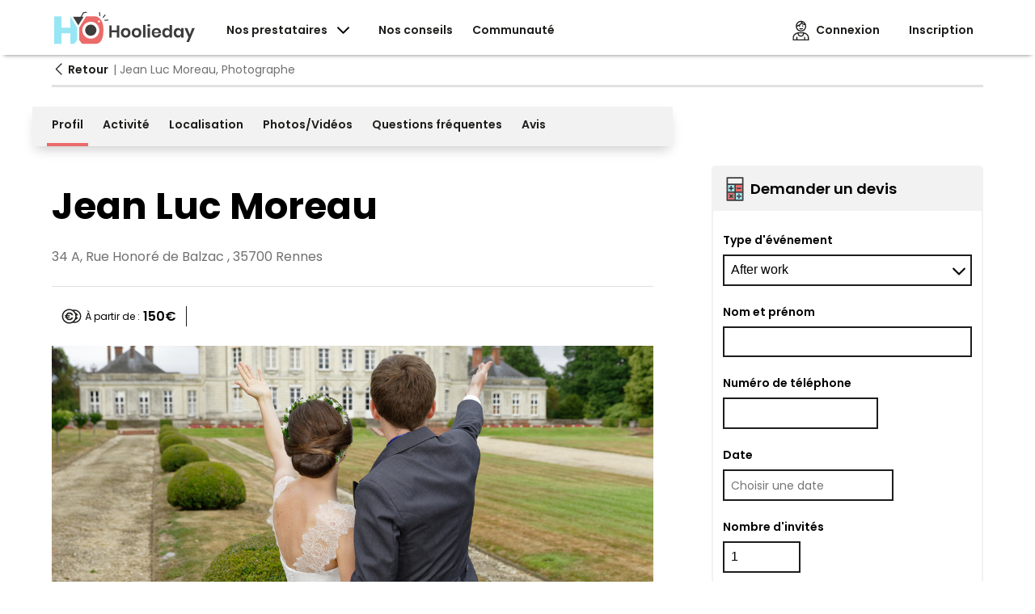

--- FILE ---
content_type: text/html; charset=UTF-8
request_url: https://hoolieday.fr/photographe/jean-luc-moreau/400
body_size: 10780
content:
<!DOCTYPE html>
<html lang="fr">
    <head>
        <meta charset="utf-8">
        <meta http-equiv="X-UA-Compatible" content="IE=edge">
        <meta name="viewport" content="width=device-width, initial-scale=1.0">
        <meta name="p:domain_verify" content="5f084e360a5f1941456deada9356ae2a"/>
        <meta name="p:domain_verify" content="9315392bdf67171d63a9f5acd8185598"/>
        <title>Jean Luc Moreau Photographe</title>
        <meta name="description" content="Son objectif et leitmotiv : L&amp;#39;excellence du rapport Qualité / Prix

Jean-Luc Moreau Photographie est à votre service, que vous soyez professionnel ou part...
Prestations pour particuliersPhotographe de Mariage, Jean-Luc Moreau Photographie effectue également d’autres prestations pour particuliers en intervenant dans...
Jean-Luc Moreau Photographie se déplace à Rennes, en Ille et Vilaine, en Loire-Atlantique, en Bretagne, en Basse-Normandie et dans les Pays de la Loire.

">
        <link rel="stylesheet" href="/css/main.css?id=7a4703ff79d4ce82a9d6">
        <meta name="csrf-token" content="Do5mi47ETZ3tmp4zGHDu3QERxgQsN5X4XwxJuAqp">
        <link rel="image_src" href="https://hoolieday.fr/storage/XxFTHVe3mqy7.jpg" />
        <meta property="og:url" content="https://hoolieday.fr/photographe/jean-luc-moreau/400" />
        <meta property="og:title" content="Jean Luc Moreau" />
        <meta property="og:description" content="&lt;p&gt;&lt;strong&gt;Son objectif et leitmotiv : L&amp;#39;excellence du rapport Qualit&amp;eacute; / Prix&lt;/strong&gt;&lt;/p&gt;

&lt;p&gt;Jean-Luc Moreau Photographie est &amp;agrave; votre service, que vous soyez professionnel ou particulier, pour r&amp;eacute;pondre &amp;agrave; tous vos besoins en mati&amp;egrave;re de photographie.&amp;nbsp;&lt;/p&gt;

&lt;p&gt;Bas&amp;eacute; &amp;agrave; Rennes (Ille &amp;amp; Vilaine) et proche de La Baule (Loire Atlantique), &lt;strong&gt;Jean-Luc Moreau Photographie &lt;/strong&gt;peut&amp;nbsp;intervenir pr&amp;eacute;f&amp;eacute;rentiellement dans le grand Ouest (Bretagne, Basse-Normandie et Pays de Loire).&lt;/p&gt;

&lt;p&gt;Fort d&amp;rsquo;une passion de la photographie s&amp;rsquo;exprimant d&amp;egrave;s l&amp;rsquo;adolescence, il a toujours aim&amp;eacute; fixer les souvenirs, les &amp;eacute;v&amp;eacute;nements, les lieux, pour son plus grand plaisir et celui de son entourage...&lt;strong&gt; &lt;/strong&gt;Aujourd&amp;rsquo;hui, Jean-Luc Moreau perp&amp;eacute;tue cette passion, pour son plus grand plaisir, et celui de vous satisfaire, en l&amp;rsquo;ayant professionnalis&amp;eacute; &amp;agrave; l&amp;rsquo;occasion d&amp;rsquo;une reconversion en 2015.&lt;/p&gt;

&lt;p&gt;De formation ing&amp;eacute;nieur et apr&amp;egrave;s une intense carri&amp;egrave;re industrielle, &amp;nbsp;ces comp&amp;eacute;tences acquises renforc&amp;eacute;es de son exp&amp;eacute;rience, associ&amp;eacute;es &amp;agrave; ses activit&amp;eacute;s photographiques l&amp;rsquo;ont naturellement conduit : &amp;agrave; &lt;strong&gt;dominer la technique photographique&lt;/strong&gt;, de la prise de vue au post traitement; &amp;agrave; se &lt;strong&gt;d&amp;eacute;finir des processus et des standards qui s&amp;eacute;curisent ses prestations&lt;/strong&gt; photographiques et lui permettent d&amp;rsquo;&amp;ecirc;tre enti&amp;egrave;rement concentr&amp;eacute; dans le c&amp;oelig;ur de l&amp;rsquo;action, sur la composition photographique et la saisie des opportunit&amp;eacute;s; &amp;agrave; exiger l&amp;rsquo;excellence, la compl&amp;eacute;tude et la redondance de ses outils de travail (bo&amp;icirc;tiers, objectifs et logiciels).&lt;/p&gt;

&lt;p&gt;La technique et l&amp;rsquo;acad&amp;eacute;mique sont certes tr&amp;egrave;s pr&amp;eacute;gnants dans son style, sans exclure cependant, la cr&amp;eacute;ativit&amp;eacute;, la symbolique et la spontan&amp;eacute;it&amp;eacute; de la prise de vue.&lt;/p&gt;" />
        <meta property="og:image" content="https://hoolieday.fr/storage/XxFTHVe3mqy7.jpg" />
        <meta property="og:updated_time" content="2019-12-13 07:46:43" />
                <link rel="apple-touch-icon" sizes="180x180" href="/apple-touch-icon.png">
        <link rel="icon" type="image/png" href="https://hoolieday.fr/favicon-32x32.png" sizes="32x32">
        <link rel="icon" type="image/png" href="https://hoolieday.fr/favicon-16x16.png" sizes="16x16">
        <meta name="theme-color" content="#ffffff">
<!-- Google Tag Manager -->
<script>(function(w,d,s,l,i){w[l]=w[l]||[];w[l].push({'gtm.start':
new Date().getTime(),event:'gtm.js'});var f=d.getElementsByTagName(s)[0],
j=d.createElement(s),dl=l!='dataLayer'?'&l='+l:'';j.async=true;j.src=
'https://www.googletagmanager.com/gtm.js?id='+i+dl;f.parentNode.insertBefore(j,f);
})(window,document,'script','dataLayer','GTM-5WJGLMN');</script>
<!-- End Google Tag Manager -->
                <link href='https://api.tiles.mapbox.com/mapbox-gl-js/v1.4.0/mapbox-gl.css' rel='stylesheet' />
        <script type="text/javascript" src="https://platform-api.sharethis.com/js/sharethis.js#property=5df8af9e6520eb0012295a53&product=inline-share-buttons" async='async'></script>
    </head>
    <body>
<!-- Google Tag Manager (noscript) -->
<noscript><iframe src="https://www.googletagmanager.com/ns.html?id=GTM-5WJGLMN"
height="0" width="0" style="display:none;visibility:hidden"></iframe></noscript>
<!-- End Google Tag Manager (noscript) -->
                                            <div class="c-logo-topbar-mobile">
    <div class="c-logo-topbar-mobile__logo">
        <a href="https://hoolieday.fr">
            <img src="https://hoolieday.fr/img/icons/logo/logo-coral-black.svg">
        </a>
    </div>
</div>
                                    <header>
                            <div class="c-navbar">
    <div class="o-wrapper">
        <div class="c-navbar__wrapper">

            

            <ul class="c-navbar__list">

     
                <li class="c-navbar__item c-navbar__item__logo">
                    <a href="https://hoolieday.fr">
                        <img src="https://hoolieday.fr/img/icons/logo/logo-coral-black.svg" alt="Hoolieday">
                    </a>
                </li>

    
                
    
                

    
               

    
                
    
                

    

                
        
                
    
                
    
                                    <li class="c-navbar__item__providers u-hidden-mobile u-hidden-tablet">
                        <a class="provider-link" href="https://hoolieday.fr">
                            <span>Nos prestataires</span>
                            <img class="u-margin-left-small" src="https://hoolieday.fr/img/icons/arrowdown-icon.svg">
                            <ul class="c-navbar__item__providers-dropdown">
                                                                                                            <a class="c-navbar__item__divider-long__link" href="https://hoolieday.fr/traiteur">
                                            <li class="c-navbar__item__providers-dropdown__item">
                                                <img class="u-margin-right-tiny" src="https://hoolieday.fr/img/icons/providers-categories/food-color-icon.svg">
                                                <span>Traiteur</span>
                                            </li>
                                        </a>
                                                                            <a class="c-navbar__item__divider-long__link" href="https://hoolieday.fr/salle-de-reception">
                                            <li class="c-navbar__item__providers-dropdown__item">
                                                <img class="u-margin-right-tiny" src="https://hoolieday.fr/img/icons/providers-categories/places-color-icon.svg">
                                                <span>Salle de réception</span>
                                            </li>
                                        </a>
                                                                            <a class="c-navbar__item__divider-long__link" href="https://hoolieday.fr/animation-musicale">
                                            <li class="c-navbar__item__providers-dropdown__item">
                                                <img class="u-margin-right-tiny" src="https://hoolieday.fr/img/icons/providers-categories/musical-animation-color-icon.svg">
                                                <span>Animation musicale</span>
                                            </li>
                                        </a>
                                                                            <a class="c-navbar__item__divider-long__link" href="https://hoolieday.fr/animation-et-activite">
                                            <li class="c-navbar__item__providers-dropdown__item">
                                                <img class="u-margin-right-tiny" src="https://hoolieday.fr/img/icons/providers-categories/animation-color-icon.svg">
                                                <span>Animation et activité</span>
                                            </li>
                                        </a>
                                                                            <a class="c-navbar__item__divider-long__link" href="https://hoolieday.fr/photographe">
                                            <li class="c-navbar__item__providers-dropdown__item">
                                                <img class="u-margin-right-tiny" src="https://hoolieday.fr/img/icons/providers-categories/photography-color-icon.svg">
                                                <span>Photographe</span>
                                            </li>
                                        </a>
                                                                            <a class="c-navbar__item__divider-long__link" href="https://hoolieday.fr/videaste">
                                            <li class="c-navbar__item__providers-dropdown__item">
                                                <img class="u-margin-right-tiny" src="https://hoolieday.fr/img/icons/providers-categories/video-color-icon.svg">
                                                <span>Vidéaste</span>
                                            </li>
                                        </a>
                                                                            <a class="c-navbar__item__divider-long__link" href="https://hoolieday.fr/fleuriste">
                                            <li class="c-navbar__item__providers-dropdown__item">
                                                <img class="u-margin-right-tiny" src="https://hoolieday.fr/img/icons/providers-categories/florist-color-icon.svg">
                                                <span>Fleuriste</span>
                                            </li>
                                        </a>
                                                                            <a class="c-navbar__item__divider-long__link" href="https://hoolieday.fr/deco-et-location-materiel">
                                            <li class="c-navbar__item__providers-dropdown__item">
                                                <img class="u-margin-right-tiny" src="https://hoolieday.fr/img/icons/providers-categories/decoration-color-icon.svg">
                                                <span>Déco et Location matériel</span>
                                            </li>
                                        </a>
                                                                            <a class="c-navbar__item__divider-long__link" href="https://hoolieday.fr/location-vehicule">
                                            <li class="c-navbar__item__providers-dropdown__item">
                                                <img class="u-margin-right-tiny" src="https://hoolieday.fr/img/icons/providers-categories/car-rental-color-icon.svg">
                                                <span>Location vehicule</span>
                                            </li>
                                        </a>
                                                                            <a class="c-navbar__item__divider-long__link" href="https://hoolieday.fr/esthetique-coiffure">
                                            <li class="c-navbar__item__providers-dropdown__item">
                                                <img class="u-margin-right-tiny" src="https://hoolieday.fr/img/icons/providers-categories/hair-beauty-color-icon.svg">
                                                <span>Esthétique &amp; Coiffure</span>
                                            </li>
                                        </a>
                                                                            <a class="c-navbar__item__divider-long__link" href="https://hoolieday.fr/patissier">
                                            <li class="c-navbar__item__providers-dropdown__item">
                                                <img class="u-margin-right-tiny" src="https://hoolieday.fr/img/icons/providers-categories/pastry-color-icon.svg">
                                                <span>Pâtissier</span>
                                            </li>
                                        </a>
                                                                            <a class="c-navbar__item__divider-long__link" href="https://hoolieday.fr/bijoux">
                                            <li class="c-navbar__item__providers-dropdown__item">
                                                <img class="u-margin-right-tiny" src="https://hoolieday.fr/img/icons/providers-categories/jewels-color-icon.svg">
                                                <span>Bijoux</span>
                                            </li>
                                        </a>
                                                                            <a class="c-navbar__item__divider-long__link" href="https://hoolieday.fr/organisateur-devenement">
                                            <li class="c-navbar__item__providers-dropdown__item">
                                                <img class="u-margin-right-tiny" src="https://hoolieday.fr/img/icons/providers-categories/activity-color-icon.svg">
                                                <span>Organisateur d&#039;événement</span>
                                            </li>
                                        </a>
                                                                            <a class="c-navbar__item__divider-long__link" href="https://hoolieday.fr/idee-cadeau">
                                            <li class="c-navbar__item__providers-dropdown__item">
                                                <img class="u-margin-right-tiny" src="https://hoolieday.fr/img/icons/providers-categories/gift-idea-color-icon.svg">
                                                <span>Idée cadeau</span>
                                            </li>
                                        </a>
                                                                            <a class="c-navbar__item__divider-long__link" href="https://hoolieday.fr/support-papier">
                                            <li class="c-navbar__item__providers-dropdown__item">
                                                <img class="u-margin-right-tiny" src="https://hoolieday.fr/img/icons/providers-categories/print-documents-color-icon.svg">
                                                <span>Support papier</span>
                                            </li>
                                        </a>
                                                                            <a class="c-navbar__item__divider-long__link" href="https://hoolieday.fr/vetement">
                                            <li class="c-navbar__item__providers-dropdown__item">
                                                <img class="u-margin-right-tiny" src="https://hoolieday.fr/img/icons/providers-categories/clothes-color-icon.svg">
                                                <span>Vêtement</span>
                                            </li>
                                        </a>
                                                                            <a class="c-navbar__item__divider-long__link" href="https://hoolieday.fr/boisson">
                                            <li class="c-navbar__item__providers-dropdown__item">
                                                <img class="u-margin-right-tiny" src="https://hoolieday.fr/img/icons/providers-categories/drinks-color-icon.svg">
                                                <span>Boisson</span>
                                            </li>
                                        </a>
                                                                                                </ul>
                        </a>
                    </li>
                    <li class="c-navbar__item u-hidden-mobile u-hidden-tablet ">
                        <a href="https://hoolieday.fr/conseils">
                            <span>Nos conseils</span>
                        </a>
                    </li>
                    <li class="c-navbar__item u-hidden-mobile u-hidden-tablet ">
                        <a href="https://hoolieday.fr/communaute">
                            <span>Communauté</span>
                        </a>
                    </li>
                
                

                <li class="menu__mobile u-hidden-desktop">
                    <input class="menu__mobile__btn" type="checkbox" id="menu__mobile__btn" />
                    <label class="menu__mobile__icon" for="menu__mobile__btn"><span class="navicon"></span>Menu</label>
                    <ul class="menu__mobile__list__mobile">
                                                <li class="menu__mobile__link__mobile">
                            <a class="menu__mobile__text__mobile" href="https://hoolieday.fr" title="Organiser un évènement">
                                <img class="u-margin-right-tiny" src="https://hoolieday.fr/img/icons/event-color-icon.svg" width="25px">
                                Nos prestataires
                            </a>
                        </li>
                        <li class="menu__mobile__link__mobile">
                            <a class="menu__mobile__text__mobile" href="https://hoolieday.fr/events">
                                <img class="u-margin-right-small" src="https://hoolieday.fr/img/icons/event-color-icon.svg" width="25px">
                                Mes events
                            </a>
                        </li>
                        <li class="menu__mobile__link__mobile">
                            <a class="menu__mobile__text__mobile" href="https://hoolieday.fr/conseils" title="Conseils en évènementiel">
                                <img class="u-margin-right-tiny" src="https://hoolieday.fr/img/icons/advices-icon.svg" width="25px">
                                Nos conseils
                            </a>
                        </li>
                        <li class="menu__mobile__link__mobile">
                            <a class="menu__mobile__text__mobile" href="https://hoolieday.fr/communaute">
                                <img class="u-margin-right-small" src="https://hoolieday.fr/img/icons/community-color-icon.svg" width="25px">
                                Communauté
                            </a>
                        </li>
                        <li class="menu__mobile__link__mobile">
                            <a class="menu__mobile__text__mobile" href="https://hoolieday.fr/faq">
                                <img class="u-margin-right-small" src="https://hoolieday.fr/img/icons/faq-color-icon.svg" width="25px">
                                FAQ
                            </a>
                        </li>

                        
                        
                    </ul>
                </li>
            </ul>

            
            <div class="c-navbar__account_cart">
                                
                                    <div class="c-navbar__account-cart__item ">
                        <a href="https://hoolieday.fr/login" class="c-navbar__account-cart__item__link u-margin-right-small">
                            <img class="account-icon u-margin-right-tiny" src="https://hoolieday.fr/img/icons/account-icon.svg" alt="Mon compte">
                            <span>Connexion</span>
                        </a>
                    </div>
                    <div class="c-navbar__account-cart__item">
                        <a href="https://hoolieday.fr/signin" class="c-navbar__account-cart__item__link">
                            <img class="account-icon u-margin-right-tiny u-hidden-desktop" src="https://hoolieday.fr/img/icons/account-icon.svg" alt="Mon compte">
                            <span>Inscription</span>
                        </a>
                    </div>
                                
                            </div>
        </div>
    </div>
</div>
<script type="text/javascript">
    function displayDropdown() {
       var e = document.getElementById("proAccountDropdown");
       if(e.style.display == 'block')
          e.style.display = 'none';
       else
          e.style.display = 'block';
    }

    window.addEventListener('mouseup',function(hideDropdown){
        var proAccountDropdown = document.getElementById('proAccountDropdown');
        if (proAccountDropdown) {
            if(hideDropdown.target != proAccountDropdown && hideDropdown.target.parentNode != proAccountDropdown){
                proAccountDropdown.style.display = 'none';
            }
        }

  });
</script>
                    </header>
        <div id="app">
            	<div class="public-showcase">
		<div class="c-top-navbar">
    <div class="o-wrapper">
        <div class="c-top-navbar__content">
            <a href=" https://hoolieday.fr" class="c-top-navbar__back-button u-margin-right-tiny">
                <i class="la la-angle-left"></i>
                Retour
            </a>
            <div class="c-top-navbar__current-title">
                |  Jean Luc Moreau, Photographe
            </div>
        </div>
    </div>
</div>
		<div class="o-layout public-showcase__header">
			<div class="o-layout__item u-1/1 u-2/3@desktop">
				<div class="public-showcase__sidebar__header__contact u-padding-tiny u-hidden-tablet u-hidden-desktop">
					<a href="#quote">
						<img src="https://hoolieday.fr/img/icons/quote-demand-icon.svg">
						Devis
					</a>
					<heart :provider="400" :providerloves="null"></heart>
														</div>
				<div class="pro-showcase">
					<ul class="pro-showcase__header">
						<ul class="pro-showcase__header__navbar">
							<a href="#information"><li class="pro-showcase__header__navbar__item highlight" id="informationNav" @click="publicAccountSubnav('information')">Profil</li></a>
							<a href="#activite"><li class="pro-showcase__header__navbar__item " id="activityNav" @click="publicAccountSubnav('activity')">Activité</li></a>
							<a href="#localisation"><li class="pro-showcase__header__navbar__item " id="localizationNav" @click="publicAccountSubnav('localization')">Localisation</li></a>
							<a href="#media"><li class="pro-showcase__header__navbar__item " id="mediaNav" @click="publicAccountSubnav('media')">Photos/Vidéos</li></a>
														<a href="#question"><li class="pro-showcase__header__navbar__item " id="questionNav" @click="publicAccountSubnav('question')">Questions fréquentes</li></a>
							<a href="#avis"><li class="pro-showcase__header__navbar__item " id="reviewsNav" @click="publicAccountSubnav('reviews')">Avis</li></a>
						</ul>
					</ul>
				</div>
			</div>
		</div>
		<div class="o-layout" id="information">
			<div class="o-layout__item u-1/1 u-2/3@desktop ">
				<div class="pro-showcase">
					<div class="pro-showcase__content">
						<div class="pro-showcase__content__item pro-showcase__content__item--show">
							<div class="o-wrapper u-margin-bottom-large">
	<div class="public-showcase__information">
		<div class="public-showcase__information__header u-margin-top">
			
											</div>
		<div class="public-showcase__information__content">
			<h1 class="u-margin-top">Jean Luc Moreau</h1>
			<p class="public-showcase__information__content__address">34 A, Rue Honoré de Balzac  , 35700 Rennes
				
			</p>

			<div class="public-showcase__information__information">
				<div class="c-divider-long--thin"></div>
				<div class="u-margin-top u-margin-bottom public-showcase__information__information__question">
									<div>
						<img src="https://hoolieday.fr/img/icons/price-icon.svg" width="25">
						À partir de : <span>150€</span>
					</div>
												
				</div>

				<div class="public-showcase__information__image u-margin-top-small u-margin-bottom-small">

					<img src="https://hoolieday.fr/storage/XxFTHVe3mqy7.jpg">

				</div>
								<div>
					<label class="c-page__title">Introduction</label>
					<p><p><strong>Son objectif et leitmotiv : L&#39;excellence du rapport Qualit&eacute; / Prix</strong></p>

<p>Jean-Luc Moreau Photographie est &agrave; votre service, que vous soyez professionnel ou particulier, pour r&eacute;pondre &agrave; tous vos besoins en mati&egrave;re de photographie.&nbsp;</p>

<p>Bas&eacute; &agrave; Rennes (Ille &amp; Vilaine) et proche de La Baule (Loire Atlantique), <strong>Jean-Luc Moreau Photographie </strong>peut&nbsp;intervenir pr&eacute;f&eacute;rentiellement dans le grand Ouest (Bretagne, Basse-Normandie et Pays de Loire).</p>

<p>Fort d&rsquo;une passion de la photographie s&rsquo;exprimant d&egrave;s l&rsquo;adolescence, il a toujours aim&eacute; fixer les souvenirs, les &eacute;v&eacute;nements, les lieux, pour son plus grand plaisir et celui de son entourage...<strong> </strong>Aujourd&rsquo;hui, Jean-Luc Moreau perp&eacute;tue cette passion, pour son plus grand plaisir, et celui de vous satisfaire, en l&rsquo;ayant professionnalis&eacute; &agrave; l&rsquo;occasion d&rsquo;une reconversion en 2015.</p>

<p>De formation ing&eacute;nieur et apr&egrave;s une intense carri&egrave;re industrielle, &nbsp;ces comp&eacute;tences acquises renforc&eacute;es de son exp&eacute;rience, associ&eacute;es &agrave; ses activit&eacute;s photographiques l&rsquo;ont naturellement conduit : &agrave; <strong>dominer la technique photographique</strong>, de la prise de vue au post traitement; &agrave; se <strong>d&eacute;finir des processus et des standards qui s&eacute;curisent ses prestations</strong> photographiques et lui permettent d&rsquo;&ecirc;tre enti&egrave;rement concentr&eacute; dans le c&oelig;ur de l&rsquo;action, sur la composition photographique et la saisie des opportunit&eacute;s; &agrave; exiger l&rsquo;excellence, la compl&eacute;tude et la redondance de ses outils de travail (bo&icirc;tiers, objectifs et logiciels).</p>

<p>La technique et l&rsquo;acad&eacute;mique sont certes tr&egrave;s pr&eacute;gnants dans son style, sans exclure cependant, la cr&eacute;ativit&eacute;, la symbolique et la spontan&eacute;it&eacute; de la prise de vue.</p></p>

					<label class="c-page__title">
						  
						Prestations 
											</label>
					<p><p><b style="font-size: 1rem; -webkit-text-size-adjust: 100%;"><u>Prestations pour particuliers</u></b><br></p><p>Photographe de <b>Mariage</b>, Jean-Luc Moreau Photographie&nbsp;<span style="font-size: 1rem; -webkit-text-size-adjust: 100%;">effectue également d’autres p</span><span style="font-size: 1rem; -webkit-text-size-adjust: 100%;">restations pour particuliers</span><span style="font-size: 1rem; -webkit-text-size-adjust: 100%;"> en intervenant dans le lieu de votre choix : <b>Portraits</b>, <b>Photos de famille</b> (y compris de <b>nouveaux nés</b> et de <b>grossesse</b>), Photos de groupes familiaux ou d’amis, Couverture d'événements, Prestation professionnelle de retouches et traitement d'images&nbsp;</span></p><p>Jean-Luc Moreau Photographie propose également des <b><u>Prestations pour les entreprises, associations, collectivités et institutions.</u></b></p><p>Ce passionné effectue: toutes natures de <b>reportages</b> photographiques (<b>événementiel, séminaires, </b>activités opérationnelles,<b> compétitions sportives</b>), l’accompagnement dans le cadre de vos Projets d'entreprise (aussi bien sur la partie <b>ressources humaines</b> que sur les techniques industrielles ou de conception), la photographie de vos produits<b> </b>à vocation informative ou publicitaire, la <b>photographie de biens immobiliers</b> (extérieur et intérieur).</p><p><b><u>Le matériel photographique professionnel de prise de vue</u></b>, mis à votre service répond aux exigences les plus élevées dans les conditions les plus sévères et difficiles (haut de gamme professionnelle Canon). La sécurisation de la prestation au plan du matériel et de l’acquisition des images est maximale avec de multiples redondances.</p><p><b><u>Le post traitement de vos images</u></b>, est effectué avec le plus grand professionnalisme (il est bêta testeur d’un grand fournisseur de logiciel) et avec le plus grand soin (traitement individualisé de toutes vos images).&nbsp; Il utilise les logiciels suivants parmi les meilleurs du marché : DxO PhotoLab (+plug-ins); Adobe Lightroom et Photoshop.</p><p>Bien que non spécialisé en vidéo, le matériel disponible en permet la réalisation.</p><p><b>En matière de <u>décoration intérieure</u></b>, il peut proposer aux particuliers, comme aux professionnels de l’hôtellerie et de l’hébergement, une large photothèque (existante et sur spécification) (avec proposition possible de produits finis en lien avec ses partenaires d’édition)</p></p>

					<label class="c-page__title">
						  Rayon d'action 
											</label>
					<p><p>Jean-Luc Moreau Photographie se déplace à Rennes, en Ille et Vilaine, en Loire-Atlantique, en Bretagne, en Basse-Normandie et dans les Pays de la Loire.</p></p>

									</div>
			</div>

		</div>
	</div>
</div>						</div>

						<div id="activite" class="c-divider u-margin-top-large u-margin-bottom-large"></div>
						<div class="pro-showcase__content__item pro-showcase__content__item--show">
							<div class="o-wrapper u-margin-top">
	<div class="c-page__title public-showcase__reviews__title u-margin-bottom">
		<img src="https://hoolieday.fr/img/icons/activity-color-icon.svg" width="30">
		<h2>Activité</h2>
	</div>
	<div>
		<span class="c-page__title">Type d'événement</span>
		<ul class="public-showcase__activity__list u-margin-top-small u-margin-bottom-small">
						<li class="public-showcase__activity__item">
				<span>Particulier</span>
			</li>
									<li class="public-showcase__activity__item">
				<span>Professionnel</span>
			</li>
					</ul>
	</div>

	<div class="c-divider-long--thin"></div>
	
	
		<div>
		<span class="c-page__title">Prix (en €)</span>
			<div class="u-margin-top u-margin-bottom public-showcase__information__information__question">
			<div>
				<img src="https://hoolieday.fr/img/icons/price-icon.svg" width="25">
				À partir de : <span>150€</span>
			</div>
		</div>
	</div>
	<div class="c-divider-long--thin"></div>
	
			<div>
		<span class="c-page__title">Service</span>
		<ul class="public-showcase__activity__list u-margin-top-small">
												<li class="public-showcase__activity__item">
						<span>Mariage</span>
					</li>
																<li class="public-showcase__activity__item">
						<span>Sport</span>
					</li>
																<li class="public-showcase__activity__item">
						<span>Séance en studio</span>
					</li>
																<li class="public-showcase__activity__item">
						<span>Grossesse</span>
					</li>
																<li class="public-showcase__activity__item">
						<span>Naissance</span>
					</li>
																<li class="public-showcase__activity__item">
						<span>Entreprise</span>
					</li>
																<li class="public-showcase__activity__item">
						<span>EVJF</span>
					</li>
																<li class="public-showcase__activity__item">
						<span>Reportage photo</span>
					</li>
																<li class="public-showcase__activity__item">
						<span>Famille</span>
					</li>
																<li class="public-showcase__activity__item">
						<span>Boudoir</span>
					</li>
																<li class="public-showcase__activity__item">
						<span>Album</span>
					</li>
																<li class="public-showcase__activity__item">
						<span>Séance engagement</span>
					</li>
																<li class="public-showcase__activity__item">
						<span>Mini album</span>
					</li>
																<li class="public-showcase__activity__item">
						<span>Album digital</span>
					</li>
																<li class="public-showcase__activity__item">
						<span>Blu-ray ou DVD</span>
					</li>
																<li class="public-showcase__activity__item">
						<span>Photos en haute résolution</span>
					</li>
																<li class="public-showcase__activity__item">
						<span>Culinaire</span>
					</li>
																<li class="public-showcase__activity__item">
						<span>Publicitaire</span>
					</li>
																<li class="public-showcase__activity__item">
						<span>Immobilier</span>
					</li>
																<li class="public-showcase__activity__item">
						<span>Industriel</span>
					</li>
									</ul>
	</div>
	<div class="c-divider-long--thin"></div>
																																				<div>
		<span class="c-page__title">Equipement spécifique</span>
		<ul class="public-showcase__activity__list u-margin-top-small">
												</ul>
	</div>
	<div class="c-divider-long--thin"></div>
												</div>
						</div>

						<div id="localisation" class="c-divider u-margin-top-large u-margin-bottom-large"></div>
						<div class="pro-showcase__content__item pro-showcase__content__item--show">
							<div class="o-wrapper u-margin-top">
	<div class="c-page__title public-showcase__reviews__title u-margin-bottom">
		<img src="https://hoolieday.fr/img/icons/geolocation-color-icon.svg" width="30">
		<h2>Localisation</h2>
	</div>
	<div class="o-wrapper">
		<div class="o-layout u-margin-top">
			<div class="o-layout__item u-1/2@tablet u-1/3@desktop">
				<span class="c-page__title">Adresse</span>
				<div class="u-margin-top-tiny">
									<p>
																			34 A, Rue Honoré de Balzac,<br>
																		35700 Rennes<br>
					</p>
				</div>
			</div>

			<div class="o-layout__item u-1/2@tablet u-2/3@desktop">
				<div id="map" width="100%"></div>
			</div>
		</div>
	</div>
</div>




						</div>

						<div id="media" class="c-divider u-margin-top-large u-margin-bottom-large"></div>
						<div class="pro-showcase__content__item pro-showcase__content__item--show">
							<div class="o-wrapper u-margin-top">
	<div class="c-page__title public-showcase__reviews__title u-margin-bottom">
		<img src="https://hoolieday.fr/img/icons/photo-video-color-icon.svg" width="30">
		<h2>Photos et vidéos</h2>
	</div>
			<lightbox padding="10px 0 0 0" columngap="10px" :files="[{&quot;index&quot;:0,&quot;name&quot;:&quot;Jean Luc Moreau - Mariage - Photographe Ille-et-Vilaine - Hoolieday&quot;,&quot;type&quot;:&quot;image\/jpeg&quot;,&quot;file&quot;:&quot;https:\/\/hoolieday.fr\/storage\/XxFTHVe3mqy7.jpg&quot;,&quot;balise&quot;:&quot;img&quot;,&quot;local&quot;:&quot;\/var\/www\/hoolieday\/hoolieday\/hoolieday\/storage\/app\/public\/Jean Luc Moreau - Mariage - Photographe Ille-et-Vilaine - Hoolieday&quot;,&quot;size&quot;:4553900,&quot;data&quot;:{&quot;displayOrder&quot;:0,&quot;media_id&quot;:1121,&quot;url&quot;:&quot;https:\/\/hoolieday.fr\/storage\/XxFTHVe3mqy7.jpg&quot;,&quot;readerForce&quot;:true}},{&quot;index&quot;:1,&quot;name&quot;:&quot;Jean Luc Moreau - Naissance - Photographe Ille-et-Vilaine - Hoolieday&quot;,&quot;type&quot;:&quot;image\/jpeg&quot;,&quot;file&quot;:&quot;https:\/\/hoolieday.fr\/storage\/6hzqGI1FEvQi.jpg&quot;,&quot;balise&quot;:&quot;img&quot;,&quot;local&quot;:&quot;\/var\/www\/hoolieday\/hoolieday\/hoolieday\/storage\/app\/public\/Jean Luc Moreau - Naissance - Photographe Ille-et-Vilaine - Hoolieday&quot;,&quot;size&quot;:6214431,&quot;data&quot;:{&quot;displayOrder&quot;:1,&quot;media_id&quot;:1122,&quot;url&quot;:&quot;https:\/\/hoolieday.fr\/storage\/6hzqGI1FEvQi.jpg&quot;,&quot;readerForce&quot;:true}},{&quot;index&quot;:2,&quot;name&quot;:&quot;Jean Luc Moreau - Photographe Ille-et-Vilaine - Hoolieday&quot;,&quot;type&quot;:&quot;image\/jpeg&quot;,&quot;file&quot;:&quot;https:\/\/hoolieday.fr\/storage\/O9KC5Bc1hE3T.jpg&quot;,&quot;balise&quot;:&quot;img&quot;,&quot;local&quot;:&quot;\/var\/www\/hoolieday\/hoolieday\/hoolieday\/storage\/app\/public\/Jean Luc Moreau - Photographe Ille-et-Vilaine - Hoolieday&quot;,&quot;size&quot;:5858507,&quot;data&quot;:{&quot;displayOrder&quot;:2,&quot;media_id&quot;:1123,&quot;url&quot;:&quot;https:\/\/hoolieday.fr\/storage\/O9KC5Bc1hE3T.jpg&quot;,&quot;readerForce&quot;:true}},{&quot;index&quot;:3,&quot;name&quot;:&quot;Jean Luc Moreau - Course - Photographe Ille-et-Vilaine - Hoolieday&quot;,&quot;type&quot;:&quot;image\/jpeg&quot;,&quot;file&quot;:&quot;https:\/\/hoolieday.fr\/storage\/UOLk04VTrHcG.jpg&quot;,&quot;balise&quot;:&quot;img&quot;,&quot;local&quot;:&quot;\/var\/www\/hoolieday\/hoolieday\/hoolieday\/storage\/app\/public\/Jean Luc Moreau - Course - Photographe Ille-et-Vilaine - Hoolieday&quot;,&quot;size&quot;:4524576,&quot;data&quot;:{&quot;displayOrder&quot;:3,&quot;media_id&quot;:1124,&quot;url&quot;:&quot;https:\/\/hoolieday.fr\/storage\/UOLk04VTrHcG.jpg&quot;,&quot;readerForce&quot;:true}},{&quot;index&quot;:4,&quot;name&quot;:&quot;Jean Luc Moreau - Bateau - Photographe Ille-et-Vilaine - Hoolieday&quot;,&quot;type&quot;:&quot;image\/jpeg&quot;,&quot;file&quot;:&quot;https:\/\/hoolieday.fr\/storage\/FMfIRCkm4q_X.jpg&quot;,&quot;balise&quot;:&quot;img&quot;,&quot;local&quot;:&quot;\/var\/www\/hoolieday\/hoolieday\/hoolieday\/storage\/app\/public\/Jean Luc Moreau - Bateau - Photographe Ille-et-Vilaine - Hoolieday&quot;,&quot;size&quot;:4332188,&quot;data&quot;:{&quot;displayOrder&quot;:4,&quot;media_id&quot;:1125,&quot;url&quot;:&quot;https:\/\/hoolieday.fr\/storage\/FMfIRCkm4q_X.jpg&quot;,&quot;readerForce&quot;:true}}]"></lightbox>
	</div>
						</div>

						
						<div id="question" class="c-divider u-margin-top-large u-margin-bottom-large"></div>
						<div class="pro-showcase__content__item pro-showcase__content__item--show">
							<div class="o-wrapper u-margin-top u-margin-bottom">
	<div class="c-page__title public-showcase__reviews__title u-margin-bottom">
		<img src="https://hoolieday.fr/img/icons/faq-color-icon.svg" width="30">
		<h2>Questions fréquentes</h2>
	</div>
		<div class="c-divider-long--thin"></div>
		<div class="o-layout u-padding-tiny">
			<div class="o-layout__item u-1/1 u-1/2@tablet public-showcase__question">
				Il faut vous contacter combien de temps avant l’événement ?
			</div>
			<div class="o-layout__item u-1/1 u-1/2@tablet public-showcase__answer">
									Si possible 1 semaine (mais on s’adapte) 
							</div>
		</div>
		<div class="c-divider-long--thin"></div>
		<div class="o-layout u-padding-tiny">
			<div class="o-layout__item u-1/1 u-1/2@tablet public-showcase__question">
				Êtes-vous sur plusieurs événements le même jour ?
			</div>
			<div class="o-layout__item u-1/1 u-1/2@tablet public-showcase__answer">
									Non 
							</div>
		</div>
		<div class="c-divider-long--thin"></div>
		<div class="o-layout u-padding-tiny">
			<div class="o-layout__item u-1/1 u-1/2@tablet public-showcase__question">
				Vous déplacez vous ? Si oui, jusqu’où pouvez-vous aller ? Et combien cela coûte ?
			</div>
			<div class="o-layout__item u-1/1 u-1/2@tablet public-showcase__answer">
									200 à 300 km (0,25€/km) 
							</div>
		</div>
		<div class="c-divider-long--thin"></div>
		<div class="o-layout u-padding-tiny">
			<div class="o-layout__item u-1/1 u-1/2@tablet public-showcase__question">
				Pouvez-vous nous décrire votre style de photos ?
			</div>
			<div class="o-layout__item u-1/1 u-1/2@tablet public-showcase__answer">
									Non, pas vraiment... Je vous recommande de consulter mon Book.
Je n’impose pas mon style personnel à mes clients, je cherche avant tout à répondre à leurs souhaits et exigences tout en les aidant à les exprimer.
Nous prenons le temps d’en discuter et de l’organisation dans le détail avant la prestation 
							</div>
		</div>
		<div class="c-divider-long--thin"></div>
		<div class="o-layout u-padding-tiny">
			<div class="o-layout__item u-1/1 u-1/2@tablet public-showcase__question">
				Vous travaillez avec quel type de matériel ?
			</div>
			<div class="o-layout__item u-1/1 u-1/2@tablet public-showcase__answer">
									3 boîtiers professionnels CANON : 1DX MkII - 1D MkIV - 5D MkIII
Objectifs professionnels : 24-70 f2.8 L II; 24-105 f4 IS L II; 70-200 f2.8 IS L; 16-35 f4 IS L; 85 f1.2 L; 50 f1.4; 24 f1.4 L; multiplicateur 1,4x et 2x associables au 70-200; 75-300 f3.5-5.6 IS DO
3 flashs Cobra - utilisables en flashs déportés avec modeleurs (studio Strobist) - 
3 flashs Studio 600 joules - possibilité de montage Studio sur les lieux de l’événement 
							</div>
		</div>
		<div class="c-divider-long--thin"></div>
		<div class="o-layout u-padding-tiny">
			<div class="o-layout__item u-1/1 u-1/2@tablet public-showcase__question">
				Comment partagez-vous les photos prises lors de l’événement ?
			</div>
			<div class="o-layout__item u-1/1 u-1/2@tablet public-showcase__answer">
									Plateforme de visualisation et de téléchargement LUMYS 
							</div>
		</div>
		<div class="c-divider-long--thin"></div>
		<div class="o-layout u-padding-tiny">
			<div class="o-layout__item u-1/1 u-1/2@tablet public-showcase__question">
				Combien de temps vous faut-il pour livrer les photos finales ?
			</div>
			<div class="o-layout__item u-1/1 u-1/2@tablet public-showcase__answer">
									1 à 2 semaines suivant la charge globale et le volume de photos livrées 
							</div>
		</div>
		<div class="c-divider-long--thin"></div>
		<div class="o-layout u-padding-tiny">
			<div class="o-layout__item u-1/1 u-1/2@tablet public-showcase__question">
				Êtes-vous seul ou à plusieurs lors d’un événement ?
			</div>
			<div class="o-layout__item u-1/1 u-1/2@tablet public-showcase__answer">
									Seul 
							</div>
		</div>
		<div class="c-divider-long--thin"></div>
		<div class="o-layout u-padding-tiny">
			<div class="o-layout__item u-1/1 u-1/2@tablet public-showcase__question">
				Vos prestations sont-elles facturées de l’heure ou par événement ?
			</div>
			<div class="o-layout__item u-1/1 u-1/2@tablet public-showcase__answer">
									À l’événement 
							</div>
		</div>
		<div class="c-divider-long--thin"></div>
		<div class="o-layout u-padding-tiny">
			<div class="o-layout__item u-1/1 u-1/2@tablet public-showcase__question">
				Avez-vous la possibilité de faire des heures supplémentaires ? Si oui, combien cela coûte ?
			</div>
			<div class="o-layout__item u-1/1 u-1/2@tablet public-showcase__answer">
									Oui, mais le tarif est fonction de la nature des travaux; 1h de prestation photographique supplémentaire peut donner lieu de 2h à 4h de post traitement. La fourchette est de 50€ à 150€. 
							</div>
		</div>
		<div class="c-divider-long--thin"></div>
		<div class="o-layout u-padding-tiny">
			<div class="o-layout__item u-1/1 u-1/2@tablet public-showcase__question">
				Un acompte est-il demandé à la suite de la réservation ?
			</div>
			<div class="o-layout__item u-1/1 u-1/2@tablet public-showcase__answer">
									Oui, en principe 30% hors frais de déplacement 
							</div>
		</div>
		<div class="c-divider-long--thin"></div>
		<div class="o-layout u-padding-tiny">
			<div class="o-layout__item u-1/1 u-1/2@tablet public-showcase__question">
				Quand et comment le paiement final doit être effectué ?
			</div>
			<div class="o-layout__item u-1/1 u-1/2@tablet public-showcase__answer">
									Solde au plus tard, avant la mise à disposition des photos HD postraitées ou des autres produits livrés (la visualisation des travaux est possible avant règlement du solde) 
							</div>
		</div>
	</div>						</div>

						<div id="avis" class="c-divider u-margin-top-large u-margin-bottom-large"></div>
						<div class="pro-showcase__content__item pro-showcase__content__item--show">
							<div class="o-wrapper u-margin-top u-margin-bottom">
    <div class="public-showcase__reviews u-margin-top">
        <div class="c-page__title public-showcase__reviews__title u-margin-top u-margin-bottom">
			<img src="https://hoolieday.fr/img/icons/reviews-color-icon.svg" width="30">
			<h2>Avis <span class="public-showcase__reviews__number">(0)</span></h2>
		</div>
        <div class="public-showcase__reviews__rating-block u-margin-bottom">
            <div class="public-showcase__reviews__rating-block__header">
                <div>
                    <div class="public-showcase__reviews__rating-block__header__title u-margin-right-tiny">
                        Note globale
                    </div>
                                        <div class="public-showcase__rating">
                        <div class="public-showcase__stars u-margin-right-small">
                            <span class="la  la-star-o " @click="popupRating('1')">
                            </span>

                            <span class="la  la-star-o " @click="popupRating('2')">
                            </span>

                            <span class="la  la-star-o " @click="popupRating('3')">
                            </span>

                            <span class="la  la-star-o " @click="popupRating('4')">
                            </span>

                            <span class="la  la-star-o " @click="popupRating('5')">
                            </span>
                        </div>
                    </div>
                    <div class="public-showcase__rating-total">
                                                    Aucun avis
                                            </div>
                </div>
                <a href="https://hoolieday.fr/donner-un-avis/400" class="c-button-secondary c-button--small">
                    Donner un avis
                </a>
            </div>

                        </div>
        <div class="o-layout">
            <div class="o-layout__item u-2/2@desktop">
                <div class="public-showcase__reviews__item">
                                    </div>
            </div>
        </div>
    </div>
</div>


						</div>

						<div class="c-divider u-margin-top-large u-margin-bottom-large"></div>
					</div>
				</div>
				<div class="u-padding-bottom-large u-hidden-tablet u-hidden-desktop" id="quote">

				</div>
			</div>
			<div class="o-layout__item u-1/1 u-1/3@desktop">
				<div class="o-wrapper">
	<div class="public-showcase__sidebar">
		<div class="public-showcase__sidebar__header">
						
			<div class="public-showcase__sidebar__quote u-margin-top u-margin-bottom">
				<div class="public-showcase__sidebar__quote__header u-padding-small">
					<img src="https://hoolieday.fr/img/icons/quote-demand-icon.svg" width="30">
					<span class="c-page__title">Demander un devis</span>
				</div>
				<form method="post" action="https://hoolieday.fr/mon-compte/message/pro/400/quote" class="u-padding-small">
					<input type="hidden" name="_token" value="Do5mi47ETZ3tmp4zGHDu3QERxgQsN5X4XwxJuAqp">					
                    											<div class="c-field">
							<label>Type d'événement</label>
							<select name="projecttypes" id="projecttypes" placeholder="Type d'évènement">
																	<option name="project_type" value="33">After work</option>
																	<option name="project_type" value="1">Anniversaire</option>
																	<option name="project_type" value="9">Anniversaire de mariage</option>
																	<option name="project_type" value="27">Anniversaire entreprise</option>
																	<option name="project_type" value="37">Baby Shower</option>
																	<option name="project_type" value="20">Baptême</option>
																	<option name="project_type" value="21">Barmitzvah</option>
																	<option name="project_type" value="35">Conférence</option>
																	<option name="project_type" value="15">Enterrement de vie de garçon</option>
																	<option name="project_type" value="10">Enterrement de vie de jeune fille</option>
																	<option name="project_type" value="32">Evénement sportif</option>
																	<option name="project_type" value="2">Fête de famille</option>
																	<option name="project_type" value="3">Fête entre amis</option>
																	<option name="project_type" value="36">Fête étudiante</option>
																	<option name="project_type" value="5">Fête religieuse</option>
																	<option name="project_type" value="7">Fiançailles</option>
																	<option name="project_type" value="22">Gala</option>
																	<option name="project_type" value="14">Mariage</option>
																	<option name="project_type" value="19">Noël</option>
																	<option name="project_type" value="13">Nouvel An</option>
																	<option name="project_type" value="6">Pacs</option>
																	<option name="project_type" value="29">Portes ouvertes</option>
																	<option name="project_type" value="34">Pot de départ</option>
																	<option name="project_type" value="28">Salon</option>
																	<option name="project_type" value="26">Séminaire</option>
																	<option name="project_type" value="24">Soirée à thème</option>
																	<option name="project_type" value="31">Soirée d&#039;entreprise</option>
																	<option name="project_type" value="30">Soirée de lancement</option>
																	<option name="project_type" value="25">Team building</option>
															</select>
						</div>
										<div class="c-field">
						<label>Nom et prénom</label>
						<input type="text" name="name">
					</div>
					<div class="c-field">
						<label>Numéro de téléphone</label>
						<input class="c-input--medium" type="phone" name="phone">
					</div>
					<div class="c-field">
						<label>Date</label>
						<datepicker :disabled-dates="disabledDates" :language="fr" name="date" placeholder="Choisir une date" :monday-first="true"></datepicker>
					</div>
					<div class="c-field">
						<label>Nombre d'invités</label>
						<input type="number" min="1" class="c-input--small" name="guests" value="1">
					</div>
					<div class="c-field">
						<label>Commentaire</label>
						<textarea rows="10" placeholder="Une information supplémentaire à transmettre..." name="commentaire"></textarea>
					</div>
					<div class="c-button-centered u-margin-top u-margin-bottom-small">
						<button type="submit" class="c-button-secondary c-button--small" >
							Demander un devis
						</button>
					</div>
				</form>
			</div>
		</div>
	</div>
</div>
			</div>
		</div>
	</div>
        </div>
        <footer>
            	<div class="c-footer">
    <div class="c-footer__logo">
        <img src="https://hoolieday.fr/img/icons/logo/logo-coral-white-square.svg" width="200">
    </div>
    <div class="c-footer__links-wrapper">
        <ul class="c-footer__links u-1/2@mobile">
            <li class="c-footer__links-title">INFORMATIONS</li>
            <li><a href="https://hoolieday.fr/conditions-generales-d-utilisation" title="cgu" rel="nofollow">Conditions générales d'utilisation</a></li>
            <li><a href="https://hoolieday.fr/conditions-generales-de-vente-et-d-utilisation-compte-pro" title="cgv" rel="nofollow">Conditions générales de vente</a></li>
            <li><a href="https://hoolieday.fr/politique-de-confidentialite" title="politique de confidentialité" rel="nofollow">Politique de confidentialité</a></li>
            
            <li><a href="https://hoolieday.fr/faq" title="Foire aux questions" rel="nofollow">FAQ</a></li>
        </ul>
        <ul class="c-footer__links u-1/2@mobile">
            <li class="c-footer__links-title">MON COMPTE</li>

            
            
            
            
            
                            <li><a href="https://hoolieday.fr/login" title="connexion" rel="nofollow">Connexion</a></li>
                <li><a href="https://hoolieday.fr/je-cree-mon-compte" title="inscription" rel="nofollow">Inscription</a></li>
                <li><a href="https://hoolieday.fr/je-suis-un-pro" title="inscription pro" rel="nofollow">Inscription pro</a></li>
                    </ul>
    </div>
    <div class="c-footer__social-links">
        <span class="c-footer__links-title">suivez-nous sur</span>
        <a href="https://www.facebook.com/hoolieday.fr/"><img src="https://hoolieday.fr/img/icons/fb-footer-icon.svg" width="40"></a>
        <a href="#"><img src="https://hoolieday.fr/img/icons/twitter-footer-icon.svg" width="40"></a>
        <a href="#"><img src="https://hoolieday.fr/img/icons/instagram-footer-icon.svg" width="40"></a>

        <div class="u-margin-top c-footer__contact">
            <span class="c-footer__links-title">Contactez-nous</span>
            <div>
                <a href="tel:0250011444"><i class="la la-phone"></i>02 50 01 14 44</a>
            </div>
            <div>
                <a href="mail:contact@hoolieday.fr"><i class="la la-envelope"></i>contact@hoolieday.fr</a>
            </div>
        </div>
    </div>
</div>
        </footer>

        <script type="text/javascript" src="/js/app.js?id=0a181ba898426f6f27cd"></script>
                
<script type="text/javascript">
	$('#update-address').click(function() {
		$('#address-popup').show()
		$('body').css('overflow', 'hidden')
		$('html').css('overflow', 'hidden')
		document.getElementById('address-popup').addEventListener('click', function(e) {
			if (!document.getElementById('address-form').contains(e.target)) {
                $('#address-popup').hide()
                $('body').css('overflow','auto')
                $('html').css('overflow', 'auto')
            }
		})
	})

	$('#close-popup').click(function() {
		$('#address-popup').hide()
		$('body').css('overflow', 'auto')
		$('html').css('overflow', 'auto')
	})
</script>

<script src='https://api.tiles.mapbox.com/mapbox-gl-js/v1.4.0/mapbox-gl.js'></script>

<script>
mapboxgl.accessToken = 'pk.eyJ1IjoiamVhbmJlbGhhY2hlIiwiYSI6ImNrMW05b3dkcjAwc2kzaG1udG16cmtvb3oifQ.QSThMwIeBgUzTCnBPi1yjw';
var map = new mapboxgl.Map({
	container: 'map',
	style: 'mapbox://styles/mapbox/streets-v11',
	center: [-1.64899800,48.13309520], // starting position [lng, lat]
	zoom: 8
});
map.on("load", function () {
	/* Image: An image is loaded and added to the map. */
	map.loadImage("https://i.imgur.com/MK4NUzI.png", function(error, image) {
		if (error) throw error;
		map.addImage("custom-marker", image);
		/* Style layer: A style layer ties together the source and image and specifies how they are displayed on the map. */
		map.addLayer({
			id: "markers",
			type: "symbol",
			/* Source: A data source specifies the geographic coordinate where the image marker gets placed. */
			source: {
				type: "geojson",
				data: {
					type: 'FeatureCollection',
					features: [
						{
							type: 'Feature',
							properties: {},
							geometry: {
								type: "Point",
								coordinates: [-1.64899800,48.13309520]
							}
						}
					]
				}
			},
			layout: {
				"icon-image": "custom-marker",
			}
		});
	});
});
</script>

	<script type="text/javascript">
		$('#show-tel-sidebar').click(function(e){
		    let token = document.querySelector('meta[name="csrf-token"]');

			var telNumber = $('#hidden-tel-sidebar');

		        let data = {
		            "id": 400
		        };

		        fetch('https://hoolieday.fr/phone-click', {
		            method: "POST",
		            credentials: 'include',
		            headers: {'X-CSRF-TOKEN': token.content},
		            body: JSON.stringify(data)
		        }).then(res => {
		            //location.reload()
		        });

		     telNumber.css('display', 'block')

			e.preventDefault();

		});

		$('#show-tel').click(function(e){
		    let token = document.querySelector('meta[name="csrf-token"]');

			var isMobile = navigator.userAgent.match(/(iPad)|(iPhone)|(iPod)|(android)|(webOS)/i)

		        let data = {
		            "id": 400
		        };

		        fetch('https://hoolieday.fr/phone-click', {
		            method: "POST",
		            credentials: 'include',
		            headers: {'X-CSRF-TOKEN': token.content},
		            body: JSON.stringify(data)
		        }).then(res => {
		            //location.reload()
		        });
		});

		$('#show-website').click(function(e){
		    let token = document.querySelector('meta[name="csrf-token"]');

		        let data = {
		            "id": 400
		        };

		        fetch('https://hoolieday.fr/website-click', {
		            method: "POST",
		            credentials: 'include',
		            headers: {'X-CSRF-TOKEN': token.content},
		            body: JSON.stringify(data)
		        }).then(res => {
		            //location.reload()
		        });
			e.preventDefault();

		});

		$('#show-website-sidebar').click(function(e){
		    let token = document.querySelector('meta[name="csrf-token"]');

		        let data = {
		            "id": 400
		        };

		        fetch('https://hoolieday.fr/website-click', {
		            method: "POST",
		            credentials: 'include',
		            headers: {'X-CSRF-TOKEN': token.content},
		            body: JSON.stringify(data)
		        }).then(res => {
		            //location.reload()
		        });
			e.preventDefault();

		});
	</script>

    </body>
</html>


--- FILE ---
content_type: image/svg+xml
request_url: https://hoolieday.fr/img/icons/providers-categories/clothes-color-icon.svg
body_size: 1586
content:
<?xml version="1.0" encoding="utf-8"?>
<!-- Generator: Adobe Illustrator 23.1.1, SVG Export Plug-In . SVG Version: 6.00 Build 0)  -->
<svg version="1.1" id="Calque_1" xmlns="http://www.w3.org/2000/svg" xmlns:xlink="http://www.w3.org/1999/xlink" x="0px" y="0px"
	 viewBox="0 0 500 500" style="enable-background:new 0 0 500 500;" xml:space="preserve">
<style type="text/css">
	.st0{fill:#9FD5E6;}
	.st1{fill:#3B3C3C;}
	.st2{fill:#EA6A6A;}
</style>
<g>
	<g>
		<polygon class="st0" points="125.4,155.9 77.6,188.6 100.9,229.3 135,195.3 		"/>
		<polygon class="st0" points="366.3,192.9 366.6,196.2 399.7,229.3 423.1,188.6 375.2,155.9 366.2,192.9 		"/>
		<path class="st1" d="M318.9,108.8l-0.5,6.7c-0.2,3.1-1.1,6.3-2.5,9.3c-0.5,1-1.1,2.1-1.7,3.1L261.1,99c-1.2-0.6-2.4-1-3.7-1.2
			v-2.5c1.6-0.7,3.1-1.4,4.6-2.2c10.2-5.8,15.6-14.2,15.6-24.5c0-13.6-12.2-28-26.2-30.8c-20.6-4.1-31,14.9-34.4,23.2
			c-2.3,5.6,0.3,12,5.9,14.3c2.7,1.1,5.7,1.1,8.4,0c2.7-1.1,4.8-3.2,5.9-5.9c1.8-4.2,5.4-11.1,10-10.2c4.5,0.9,8.7,6.5,8.7,9.4
			c0,4.5-8.5,7.5-11.4,8.1c-5.1,1-8.8,5.5-8.8,10.7v11.1c-0.2,0.1-0.5,0.2-0.7,0.3l-53.4,26.7c-0.1-0.3-0.3-0.5-0.4-0.8
			c-1.4-3.1-2.3-6.2-2.5-9.4l-0.5-7.3l-43.4,18.7l-86,55.1L96.2,265l35.6-35.6l-21.6,233.5h281.1l-21.5-232.6l34.7,34.7l47.6-83
			l-85.4-56.4L318.9,108.8z M242.3,119.5h10.8l44.2,24.1c-13.1,7.7-30.6,12.1-48.8,12.1c-19.2,0-38-5-51.3-13.6L242.3,119.5z
			 M100.9,229.3l-23.3-40.7l47.8-32.7l9.6,39.4L100.9,229.3z M134.1,441l21-226.3h191.3l21,226.3H134.1z M423.1,188.6l-23.3,40.7
			l-33.1-33.1l-0.3-3.3h-0.1l9-37L423.1,188.6z"/>
	</g>
	<path class="st2" d="M163.5,138.1c4.9,8.3,12.4,15.9,21.8,22.1c17,11.1,39.5,17.3,63.2,17.3c23.7,0,46.2-6.1,63.2-17.3
		c9.8-6.4,17.5-14.3,22.3-23l21.5,7.5l-11.7,48.2H156.9l-11.4-47.1L163.5,138.1z"/>
</g>
</svg>


--- FILE ---
content_type: image/svg+xml
request_url: https://hoolieday.fr/img/icons/providers-categories/musical-animation-color-icon.svg
body_size: 1892
content:
<?xml version="1.0" encoding="utf-8"?>
<!-- Generator: Adobe Illustrator 23.1.1, SVG Export Plug-In . SVG Version: 6.00 Build 0)  -->
<svg version="1.1" id="Calque_1" xmlns="http://www.w3.org/2000/svg" xmlns:xlink="http://www.w3.org/1999/xlink" x="0px" y="0px"
	 viewBox="0 0 500 500" style="enable-background:new 0 0 500 500;" xml:space="preserve">
<style type="text/css">
	.st0{fill:#EA6A6A;}
	.st1{fill:#9FD6E8;}
	.st2{fill:#1D1D1B;}
</style>
<g>
	<path class="st0" d="M223.2,50.3c-17-9.2-37.2-10.6-55.4-4c-18.2,6.6-32.6,20.8-39.7,38.8v0c-4.9,12.4-6,26.2-3.1,39.3l126-46.1
		C244.7,66.5,235,56.7,223.2,50.3z"/>
	<path class="st1" d="M247.2,206.3l-38.3,14l84,212.3c0.8,2.1,3.2,3.1,5.3,2.3l19.3-7.1c2.2-0.8,3.2-3,2.5-5.2L247.2,206.3z"/>
	<path class="st2" d="M368.1,445.9c-4.3,1.3-8.2,3.2-12,5c-4,1.9-7.7,3.7-11.7,4.9c-3.7,1-10.8,2.3-16.2-1.1
		c-2.5-1.5-5.1-4.3-5.4-7.5l1.6-0.6c12.4-4.5,18.8-17.9,14.6-30.4l-73-216.9l10.9-4L261.5,153c11.5-16.6,17-36.6,15.7-56.6l-0.4-5.4
		l-0.2-1.3c-0.7-2.7-1.4-5.4-2.2-7.5c-0.1-0.6-0.2-1.1-0.4-1.7l-3.9,1.5l3.6-2.1c-7.4-20.3-21.9-37-40.9-47.2
		c-22.1-11.9-48.2-13.8-71.8-5.1c-23.5,8.6-42.3,26.9-51.5,50.2c-9.2,23.3-8,49.5,3.7,72.4l3.5,5c11.6,15.8,28.4,27.4,47.5,32.8
		l15.7,42.9l10.2-3.7L274.3,440c4.6,11.6,16.9,17.6,28.7,14.4c4,14.1,18.7,22.8,32.4,23.3c0.5,0,1,0,1.5,0c7.8,0,16.3-2.2,25.9-6.6
		c1.3-0.6,2.6-1.3,3.9-1.9c2.8-1.4,5.4-2.7,8.1-3.5c1.9-0.6,3.7-0.6,4.1-0.4c4.1,4.4,9.8,5.2,14.2,2c2.4-1.7,4-4.7,4.4-7.7
		c0.3-2.8-0.5-5.3-2.3-7.2C388.6,445,378.7,442.7,368.1,445.9z M125,124.4c-2.8-13.1-1.8-26.9,3.1-39.3v0
		c7.1-18,21.6-32.1,39.7-38.8c18.2-6.6,38.3-5.2,55.4,4c11.8,6.3,21.5,16.2,27.8,28L125,124.4z M132.9,143.3l-0.2-0.3l124.5-45.5
		l0,0.4c1.4,20.1-6.2,39.8-20.8,54.1c-7,6.9-15.2,12.1-24.3,15.4c-9.1,3.3-18.6,4.6-28.5,3.9C163.3,169.7,144.8,159.5,132.9,143.3z
		 M186.8,191.4c11,0.2,21.9-1.5,32.2-5.3c10-3.7,19.2-9.1,27.4-16.2l4.9,13.5l-59.4,21.7L186.8,191.4z M317.5,427.9l-19.3,7.1
		c-2.1,0.8-4.4-0.3-5.3-2.3l-84-212.3l38.3-14L320,422.7C320.7,424.9,319.7,427.1,317.5,427.9z"/>
</g>
</svg>


--- FILE ---
content_type: image/svg+xml
request_url: https://hoolieday.fr/img/icons/providers-categories/drinks-color-icon.svg
body_size: 1543
content:
<?xml version="1.0" encoding="utf-8"?>
<!-- Generator: Adobe Illustrator 23.1.1, SVG Export Plug-In . SVG Version: 6.00 Build 0)  -->
<svg version="1.1" id="Calque_1" xmlns="http://www.w3.org/2000/svg" xmlns:xlink="http://www.w3.org/1999/xlink" x="0px" y="0px"
	 viewBox="0 0 500 500" style="enable-background:new 0 0 500 500;" xml:space="preserve">
<style type="text/css">
	.st0{fill:#1D1D1B;}
	.st1{fill:#98E6F4;}
	.st2{fill:none;}
	.st3{fill:#FC6D6D;}
</style>
<g>
	<polygon class="st0" points="266,44.5 266.5,43.5 337.6,14.1 346.9,36.4 285,62 200.3,276.8 199.3,279.1 177,270 	"/>
	<g>
		<polygon class="st1" points="153.5,217.8 300,217.8 224.6,318.3 		"/>
	</g>
	<g>
		<path class="st2" d="M223.7,311.9l0.4,0.6l1.9,0.2l65.8-92.4c-8.4-6.6-14.9-15.4-18.7-25.6H140.2L223.7,311.9z"/>
		<path class="st3" d="M323.5,241c-3.9,0-7.8-0.4-11.7-1.1l-12.3-2.3l35.3-49.5c1-1.4,1.1-3.3,0.3-4.8c-0.8-1.6-2.4-2.5-4.1-2.5
			h-70.3l1-8.9c3.6-31.4,30.1-55,61.7-55c34.3,0,62.1,27.9,62.1,62.1C385.6,213.1,357.7,241,323.5,241z"/>
		<path class="st0" d="M323.5,108.8c-34.8,0-64.2,25.5-69.3,59.6H113.3c-4.6,0-8.9,2.6-11,6.7c-2.1,4.1-1.8,9,0.9,12.8l108.1,151.8
			V436c0,1.4,0.2,2.8,0.7,4.1l0.8,2.1l-45.7,32.8c-2,1.4-1.5,3.5-1.3,4.1c0.2,0.6,1,2.5,3.5,2.5h108.9c2.5,0,3.3-1.9,3.5-2.5
			c0.2-0.6,0.7-2.6-1.3-4.1l-45.7-32.8l0.8-2.1c0.5-1.4,0.7-2.8,0.7-4.2v-92.3l69-96.9l5.2,1c4.4,0.8,8.8,1.3,13.2,1.3
			c38.7,0,70.1-31.5,70.1-70.1C393.6,140.2,362.2,108.8,323.5,108.8z M226.8,314.2l-3.4-0.3l-86-120.8H313L226.8,314.2z M323.5,233
			c-2.8,0-5.5-0.2-8.1-0.6l31.7-44.5c2.7-3.8,3-8.7,0.9-12.8v0c-2.1-4.1-6.3-6.7-11-6.7h-66.6c4.9-24.9,26.8-43.6,53.1-43.6
			c29.9,0,54.1,24.2,54.1,54.1S353.4,233,323.5,233z"/>
	</g>
</g>
</svg>


--- FILE ---
content_type: image/svg+xml
request_url: https://hoolieday.fr/img/icons/providers-categories/animation-color-icon.svg
body_size: 2470
content:
<?xml version="1.0" encoding="utf-8"?>
<!-- Generator: Adobe Illustrator 23.1.1, SVG Export Plug-In . SVG Version: 6.00 Build 0)  -->
<svg version="1.1" id="Calque_1" xmlns="http://www.w3.org/2000/svg" xmlns:xlink="http://www.w3.org/1999/xlink" x="0px" y="0px"
	 viewBox="0 0 500 500" style="enable-background:new 0 0 500 500;" xml:space="preserve">
<style type="text/css">
	.st0{fill:#98E6F4;}
	.st1{fill:#EB6A6A;}
	.st2{fill:#1D1D1B;}
</style>
<g>
	<path class="st0" d="M248.2,150.5c-82.7,0-135.5,24.6-135.5,41.5c0,16.9,52.8,41.5,135.5,41.5s135.5-24.6,135.5-41.5
		C383.6,175.1,330.9,150.5,248.2,150.5z M248.2,218c-50.7,0-91.8-11.7-91.8-26s41.1-26,91.8-26s91.8,11.7,91.8,26
		S298.9,218,248.2,218z"/>
	<path class="st1" d="M144,399.2V432c3.5,1.9,9.5,4.6,18.7,7.3c15.2,4.5,42.5,9.8,86,9.8c38.8,0,85.7-13.5,103.6-19.1v-33.9
		c-22.2,6.7-65.7,18-103.6,18C193.9,414.2,161.7,406.2,144,399.2z"/>
	<path class="st2" d="M355.5,144.4c-28.8-10.3-67-16-107.4-16c-40.4,0-78.5,5.7-107.4,16c-41.5,14.9-50.3,34.1-50.3,47.6
		c0,11.1,6,26.1,31.3,39.4V263v123v57.1l3.8,3.3c2.9,2.5,31.4,24.8,123,24.8c52.5,0,115.6-21.8,118.3-22.7l7.4-2.6v-57.1V263v-31.6
		c25.4-13.3,31.3-28.3,31.3-39.4C405.8,178.5,397.1,159.3,355.5,144.4z M352.3,430.1c-17.9,5.6-64.8,19.1-103.6,19.1
		c-43.5,0-70.7-5.3-86-9.8c-9.2-2.7-15.2-5.4-18.7-7.3v-32.8c17.7,7,49.8,14.9,104.7,14.9c37.9,0,81.3-11.4,103.6-18V430.1z
		 M352.3,263v109.9c-17.9,5.6-64.8,19.1-103.6,19.1c-43.5,0-70.7-5.3-86-9.8c-9.2-2.7-15.2-5.4-18.7-7.3V263v-22.3
		c28.4,9.6,65.2,14.9,104.1,14.9c38.9,0,75.7-5.3,104.1-14.9V263z M248.2,233.5c-82.7,0-135.5-24.6-135.5-41.5
		c0-16.9,52.8-41.5,135.5-41.5s135.5,24.6,135.5,41.5C383.6,208.9,330.9,233.5,248.2,233.5z"/>
	<ellipse class="st2" cx="248.2" cy="192" rx="91.8" ry="26"/>
	<path class="st2" d="M126.5,122.6c2.8,0,5.4-1.6,6.6-4.3c1.6-3.6-0.1-7.9-3.7-9.4L73,84.3c-3.6-1.6-7.9,0.1-9.4,3.7
		c-1.6,3.6,0.1,7.9,3.7,9.4l56.3,24.6C124.5,122.4,125.5,122.6,126.5,122.6z"/>
	<path class="st2" d="M186,99.8c1.4,1.3,3.2,2,5,2c1.9,0,3.8-0.7,5.2-2.2c2.7-2.9,2.6-7.4-0.2-10.1L151.5,47
		c-2.9-2.7-7.4-2.6-10.1,0.2c-2.7,2.9-2.6,7.4,0.2,10.1L186,99.8z"/>
	<path class="st2" d="M427,84.3l-56.3,24.6c-3.6,1.6-5.3,5.8-3.7,9.4c1.2,2.7,3.8,4.3,6.6,4.3c1,0,1.9-0.2,2.9-0.6l56.3-24.6
		c3.6-1.6,5.3-5.8,3.7-9.4C434.8,84.3,430.6,82.7,427,84.3z"/>
	<path class="st2" d="M309,101.8c1.8,0,3.6-0.7,5-2l44.4-42.5c2.9-2.7,3-7.3,0.2-10.1c-2.7-2.9-7.3-3-10.1-0.2l-44.4,42.5
		c-2.9,2.7-3,7.3-0.2,10.1C305.3,101,307.1,101.8,309,101.8z"/>
	<path class="st2" d="M252,96.5c4,0,7.2-3.2,7.2-7.2V35.9c0-4-3.2-7.2-7.2-7.2c-4,0-7.2,3.2-7.2,7.2v53.4
		C244.8,93.3,248.1,96.5,252,96.5z"/>
</g>
</svg>


--- FILE ---
content_type: image/svg+xml
request_url: https://hoolieday.fr/img/icons/quote-demand-icon.svg
body_size: 3852
content:
<?xml version="1.0" encoding="utf-8"?>
<!-- Generator: Adobe Illustrator 23.1.1, SVG Export Plug-In . SVG Version: 6.00 Build 0)  -->
<svg version="1.1" id="Calque_1" xmlns="http://www.w3.org/2000/svg" xmlns:xlink="http://www.w3.org/1999/xlink" x="0px" y="0px"
	 viewBox="0 0 500 500" style="enable-background:new 0 0 500 500;" xml:space="preserve">
<style type="text/css">
	.st0{fill:#98E6F4;}
	.st1{fill:#EB6A6A;}
	.st2{fill:#3C3C3C;}
</style>
<g id="Groupe_462" transform="translate(-1166.93 -153.423)">
	<path id="Tracé_1152" class="st0" d="M1269.6,453.3h132.6V320.1h-132.6V453.3z M1298.7,372.8h23.4v-23.4c0-8,6.4-14.6,14.5-14.6
		c8,0,14.6,6.4,14.6,14.5c0,0.1,0,0.1,0,0.2v23.4h23.4c8,0,14.5,6.5,14.5,14.5s-6.5,14.5-14.5,14.5h-23.2v23.4
		c0,8-6.4,14.6-14.5,14.6c-8,0-14.6-6.4-14.6-14.5c0-0.1,0-0.1,0-0.2v-23.4h-23.4c-8,0-14.5-6.5-14.5-14.5s6.5-14.5,14.5-14.5l0,0
		H1298.7z"/>
	<path id="Tracé_1153" class="st1" d="M1269.6,620.9h132.6V482.4h-132.6V620.9z M1299.5,535.4c-5.7-5.7-5.7-14.9,0-20.6
		c0,0,0,0,0,0c5.7-5.7,14.9-5.7,20.6,0c0,0,0,0,0,0l16.6,16.6l16.6-16.6c5.7-5.7,14.9-5.7,20.6,0c5.7,5.7,5.7,14.9,0,20.6l0,0
		l-16.6,16.6l16.6,16.6c5.7,5.7,5.7,14.9,0,20.6c-5.7,5.7-14.9,5.7-20.6,0l-16.6-16.6l-16.6,16.6c-5.7,5.7-14.9,5.7-20.6,0
		c-5.7-5.7-5.7-14.9,0-20.6l0,0l16.6-16.6L1299.5,535.4z"/>
	<path id="Tracé_1154" class="st0" d="M1431.5,620.9h132.6V482.4h-132.6V620.9z M1498.4,603.3c-9.4,0-17.1-7.7-17.1-17.1
		c0-9.4,7.7-17.1,17.1-17.1c9.4,0,17.1,7.7,17.1,17.1C1515.5,595.7,1507.8,603.3,1498.4,603.3
		C1498.4,603.4,1498.4,603.4,1498.4,603.3L1498.4,603.3z M1498.4,496.4c9.4,0,17.1,7.6,17.1,17.1c0,9.4-7.6,17.1-17.1,17.1
		c-9.4,0-17.1-7.6-17.1-17.1c0,0,0,0,0,0C1481.3,504,1488.9,496.4,1498.4,496.4z M1460.6,537.7h75.9c8,0,14.5,6.5,14.5,14.5
		s-6.5,14.5-14.5,14.5h-75.9c-8,0-14.5-6.5-14.5-14.5S1452.5,537.7,1460.6,537.7z"/>
	<path id="Tracé_1155" class="st1" d="M1431.5,453.3h132.6V320.1h-132.6V453.3z M1460.6,372.8h75.9c8,0,14.5,6.5,14.5,14.5
		s-6.5,14.5-14.5,14.5h-75.9c-8,0-14.5-6.5-14.5-14.5S1452.5,372.8,1460.6,372.8z"/>
	<path id="Tracé_1156" class="st2" d="M1578.7,156.9h-323.6c-8,0-14.5,6.5-14.5,14.5c0,0,0,0,0,0v464.1c0,8,6.5,14.5,14.5,14.5l0,0
		h323.6c8,0,14.5-6.5,14.5-14.5c0,0,0,0,0,0V171.4C1593.3,163.4,1586.8,156.9,1578.7,156.9C1578.7,156.9,1578.7,156.9,1578.7,156.9z
		 M1402.4,620.9h-132.6V482.4h132.6V620.9z M1402.4,453.3h-132.6V320.1h132.6V453.3z M1564.2,620.9h-132.6V482.4h132.6V620.9z
		 M1564.2,453.3h-132.6V320.1h132.6V453.3z M1564.2,291h-294.5V186h294.5V291z"/>
	<path id="Tracé_1157" class="st2" d="M1298.8,401.9h23.4v23.4c0,8,6.4,14.6,14.5,14.6c8,0,14.6-6.4,14.6-14.5c0-0.1,0-0.1,0-0.2
		v-23.4h23.4c8,0,14.5-6.5,14.5-14.5c0-8-6.5-14.5-14.5-14.5h-23.4v-23.4c0-8-6.4-14.6-14.5-14.6c-8,0-14.6,6.4-14.6,14.5
		c0,0.1,0,0.1,0,0.2v23.4h-23.4c-8,0-14.5,6.5-14.5,14.5C1284.2,395.4,1290.8,401.9,1298.8,401.9L1298.8,401.9z"/>
	<path id="Tracé_1158" class="st2" d="M1295.3,578.8c0,8,6.5,14.5,14.5,14.6c3.9,0,7.6-1.5,10.3-4.3l16.6-16.6l16.6,16.6
		c5.7,5.7,14.9,5.7,20.6,0c5.7-5.7,5.7-14.9,0-20.6l0,0l-16.6-16.6l16.6-16.6c5.7-5.7,5.7-14.9,0-20.6c-5.7-5.7-14.9-5.7-20.6,0l0,0
		l-16.6,16.6l-16.6-16.6c-5.7-5.7-14.9-5.7-20.6,0c-5.7,5.7-5.7,14.9,0,20.6l0,0l16.6,16.6l-16.6,16.6
		C1296.8,571.3,1295.3,575,1295.3,578.8z"/>
	<path id="Tracé_1159" class="st2" d="M1460.6,401.9h75.9c8,0,14.5-6.5,14.5-14.5c0-8-6.5-14.5-14.5-14.5h-75.9
		c-8,0-14.5,6.5-14.5,14.5C1446.1,395.4,1452.6,401.9,1460.6,401.9z"/>
	<path id="Tracé_1160" class="st2" d="M1460.6,566.8h75.9c8,0,14.5-6.5,14.5-14.5s-6.5-14.5-14.5-14.5h-75.9
		c-8,0-14.5,6.5-14.5,14.5S1452.6,566.8,1460.6,566.8z"/>
	<path id="Tracé_1161" class="st2" d="M1498.3,530.6c9.4,0,17.1-7.6,17.1-17.1c0-9.4-7.6-17.1-17.1-17.1c-9.4,0-17.1,7.6-17.1,17.1
		c0,0,0,0,0,0C1481.3,522.9,1488.9,530.5,1498.3,530.6z"/>
	<path id="Tracé_1162" class="st2" d="M1498.3,569.1c-9.4,0-17.1,7.7-17.1,17.1c0,9.4,7.7,17.1,17.1,17.1c9.4,0,17.1-7.7,17.1-17.1
		c0,0,0,0,0,0C1515.4,576.8,1507.8,569.1,1498.3,569.1z"/>
</g>
</svg>


--- FILE ---
content_type: image/svg+xml
request_url: https://hoolieday.fr/img/icons/logo/logo-coral-black.svg
body_size: 5007
content:
<?xml version="1.0" encoding="utf-8"?>
<!-- Generator: Adobe Illustrator 23.0.4, SVG Export Plug-In . SVG Version: 6.00 Build 0)  -->
<svg version="1.1" id="Calque_1" xmlns="http://www.w3.org/2000/svg" xmlns:xlink="http://www.w3.org/1999/xlink" x="0px" y="0px"
	 viewBox="0 0 800 200" style="enable-background:new 0 0 800 200;" xml:space="preserve">
<style type="text/css">
	.st0{fill:#3C3C3C;}
	.st1{fill:#98E6F4;}
	.st2{fill:#EB6A6A;}
</style>
<g id="icon">
	<path id="lens" class="st0" d="M243.5,102.2c-1.2-3.3-3-6.3-5.2-9c-2.8-3.4-6.4-6.2-10.4-8.2c-2.7-1.3-5.6-2.2-8.7-2.7
		c-1.5-0.2-3.1-0.4-4.7-0.4c-17,0-30.8,13.8-30.8,30.8s13.8,30.8,30.8,30.8c1.6,0,3.2-0.1,4.7-0.4c3.1-0.5,6-1.4,8.7-2.7
		c4-2,7.6-4.8,10.4-8.2c2.2-2.7,4-5.7,5.2-9c0.3-0.9,0.6-1.9,0.9-2.9c0.6-2.5,1-5,1-7.7s-0.3-5.2-1-7.7
		C244.1,104.1,243.8,103.2,243.5,102.2z"/>
	<polygon class="st1" points="123,188.3 139.6,167.3 139.6,98.4 103,37.2 102.4,37.2 102.4,98.9 53.1,98.9 53.1,37.2 13.7,37.2 
		13.7,188.3 53.1,188.3 53.1,130.3 102.4,130.3 102.4,188.3 	"/>
	<path class="st2" d="M238.3,36.8h-49.5l-37.8,62v68.3l16,20.2c33.4,0,73.5,0,76.5,0c5.1,0,40.6,0,40.6-75.5S238.3,36.8,238.3,36.8z
		 M214.5,159.5c-25.8,0-46.7-20.9-46.7-46.7s20.9-46.7,46.7-46.7s46.7,20.9,46.7,46.7C261.3,138.6,240.3,159.5,214.5,159.5z
		 M259.7,70.3c-3.1,0-5.6-2.5-5.6-5.6s2.5-5.6,5.6-5.6s5.6,2.5,5.6,5.6C265.3,67.8,262.8,70.3,259.7,70.3z"/>
	<polygon id="glass" class="st0" points="193.1,17.2 192.5,11.7 172.7,13.7 158.4,39.1 116.9,39.1 145.9,86 175,39.1 164.8,39.1 
		176.1,18.9 	"/>
	<path class="st0" d="M289.2,58.4c-0.1-1.5,1.1-2.8,2.6-2.9l17.1-1c1.5-0.1,2.8,1.1,2.9,2.6s-1.1,2.8-2.6,2.9l-17.1,1
		C290.6,61.1,289.3,59.9,289.2,58.4"/>
	<path class="st0" d="M261.8,33.2l-1.8-17c-0.2-1.5,0.9-2.8,2.4-3s2.8,0.9,3,2.4l1.9,17c0.2,1.5-0.9,2.8-2.4,3
		C263.3,35.8,262,34.7,261.8,33.2"/>
	<path class="st0" d="M280,42.6c-0.1-0.7,0.1-1.4,0.6-2l10.7-13.4c0.9-1.2,2.7-1.4,3.8-0.4c0.6,0.5,0.9,1.1,1,1.8
		c0.1,0.7-0.1,1.4-0.6,2L284.9,44c-0.9,1.2-2.7,1.4-3.8,0.4C280.5,44,280.1,43.3,280,42.6"/>
</g>
<g id="text">
	<path class="st0" d="M370.7,87.2V153h-13.2v-28.6h-28.1V153h-13.1V87.2h13.1v26.6h28.1V87.2H370.7z"/>
	<path class="st0" d="M420.1,103.8c4,2.1,7.2,5.2,9.5,9.2s3.4,8.7,3.4,14.1s-1.1,10.1-3.4,14.1s-5.5,7-9.5,9.2
		c-4,2.1-8.5,3.2-13.6,3.2c-5,0-9.5-1.1-13.6-3.2c-4-2.1-7.2-5.2-9.5-9.2s-3.4-8.7-3.4-14.1s1.1-10.1,3.4-14.1s5.5-7.1,9.5-9.2
		s8.5-3.2,13.6-3.2C411.6,100.7,416.1,101.7,420.1,103.8z M397.2,115.9c-2.5,2.6-3.8,6.3-3.8,11.2c0,4.9,1.3,8.6,3.8,11.2
		s5.7,3.9,9.3,3.9c3.7,0,6.8-1.3,9.3-3.9c2.5-2.6,3.8-6.3,3.8-11.2c0-4.9-1.3-8.6-3.8-11.2s-5.7-3.9-9.3-3.9
		C402.9,112,399.8,113.3,397.2,115.9z"/>
	<path class="st0" d="M479.7,103.8c4,2.1,7.2,5.2,9.5,9.2s3.4,8.7,3.4,14.1s-1.1,10.1-3.4,14.1s-5.5,7-9.5,9.2
		c-4,2.1-8.5,3.2-13.6,3.2s-9.5-1.1-13.6-3.2c-4-2.1-7.2-5.2-9.5-9.2s-3.4-8.7-3.4-14.1s1.1-10.1,3.4-14.1s5.5-7.1,9.5-9.2
		s8.5-3.2,13.6-3.2S475.7,101.7,479.7,103.8z M456.8,115.9c-2.5,2.6-3.8,6.3-3.8,11.2c0,4.9,1.3,8.6,3.8,11.2s5.7,3.9,9.3,3.9
		c3.7,0,6.8-1.3,9.3-3.9c2.5-2.6,3.8-6.3,3.8-11.2c0-4.9-1.3-8.6-3.8-11.2s-5.7-3.9-9.3-3.9C462.5,112,459.4,113.3,456.8,115.9z"/>
	<path class="st0" d="M515.1,84v68.9H502V84H515.1z"/>
	<path class="st0" d="M527.7,81.3c1.5-1.3,3.4-2,5.9-2c2.4,0,4.4,0.7,5.9,2s2.2,3.1,2.2,5.2s-0.7,3.7-2.2,5.1c-1.5,1.3-3.4,2-5.9,2
		c-2.4,0-4.4-0.7-5.9-2s-2.2-3-2.2-5.1S526.2,82.7,527.7,81.3z M540.1,101.3v51.6H527v-51.6C527,101.3,540.1,101.3,540.1,101.3z"/>
	<path class="st0" d="M600.1,129.6h-37.8c0.2,4.6,1.4,8,3.7,10.2s5.2,3.3,8.6,3.3c3,0,5.6-0.7,7.6-2.2s3.3-3.5,3.9-6.1H600
		c-0.7,3.6-2.1,6.8-4.4,9.7c-2.2,2.9-5.1,5.1-8.6,6.7c-3.5,1.6-7.4,2.4-11.7,2.4c-5,0-9.5-1.1-13.4-3.2c-3.9-2.1-7-5.2-9.1-9.2
		c-2.2-4-3.3-8.7-3.3-14.1s1.1-10.1,3.3-14.1s5.2-7.1,9.1-9.2c3.9-2.1,8.4-3.2,13.4-3.2c5.1,0,9.5,1.1,13.4,3.2
		c3.8,2.1,6.8,5,8.9,8.7c2.1,3.7,3.1,7.9,3.1,12.6C600.6,126.5,600.4,128,600.1,129.6z M584.1,114.3c-2.4-2.2-5.3-3.3-8.8-3.3
		s-6.5,1.1-8.9,3.3c-2.4,2.2-3.8,5.4-4,9.6h25.1C587.6,119.6,586.5,116.4,584.1,114.3z"/>
	<path class="st0" d="M641.3,103.7c3.1,2.1,5.3,4.8,6.7,8.3V84h13v68.9h-13v-10.8c-1.4,3.5-3.6,6.3-6.7,8.3s-6.8,3.1-11.1,3.1
		s-8.3-1.1-11.7-3.2c-3.5-2.1-6.2-5.2-8.2-9.2s-2.9-8.7-2.9-14.1s1-10.1,2.9-14.1c2-4,4.7-7.1,8.2-9.2s7.4-3.2,11.7-3.2
		C634.5,100.7,638.2,101.7,641.3,103.7z M624.4,116.1c-2.5,2.7-3.7,6.3-3.7,11c0,4.7,1.2,8.3,3.7,10.9s5.8,4,9.9,4
		c4,0,7.2-1.4,9.8-4.1c2.6-2.7,3.9-6.3,3.9-10.9s-1.3-8.2-3.9-10.9c-2.6-2.7-5.9-4.1-9.8-4.1C630.1,112.1,626.8,113.5,624.4,116.1z"
		/>
	<path class="st0" d="M704.3,103.7c3.1,2.1,5.3,4.8,6.6,8.3v-10.7h13v51.6h-13v-10.8c-1.3,3.5-3.5,6.3-6.6,8.3
		c-3.1,2.1-6.8,3.1-11.2,3.1c-4.3,0-8.3-1.1-11.7-3.2c-3.5-2.1-6.2-5.2-8.2-9.2s-2.9-8.7-2.9-14.1s1-10.1,2.9-14.1
		c2-4,4.7-7.1,8.2-9.2s7.4-3.2,11.7-3.2C697.5,100.7,701.2,101.7,704.3,103.7z M687.3,116.1c-2.5,2.7-3.7,6.3-3.7,11
		c0,4.7,1.2,8.3,3.7,10.9s5.8,4,9.9,4c4,0,7.2-1.4,9.8-4.1c2.6-2.7,3.9-6.3,3.9-10.9s-1.3-8.2-3.9-10.9c-2.6-2.7-5.9-4.1-9.8-4.1
		C693.1,112.1,689.8,113.5,687.3,116.1z"/>
	<path class="st0" d="M744.7,101.3l14.1,35l13-35h14.4l-31.6,76.2h-14.5l11.6-26.1L730,101.3H744.7z"/>
</g>
</svg>


--- FILE ---
content_type: image/svg+xml
request_url: https://hoolieday.fr/img/icons/photo-video-color-icon.svg
body_size: 3779
content:
<?xml version="1.0" encoding="utf-8"?>
<!-- Generator: Adobe Illustrator 23.1.1, SVG Export Plug-In . SVG Version: 6.00 Build 0)  -->
<svg version="1.1" id="Calque_1" xmlns="http://www.w3.org/2000/svg" xmlns:xlink="http://www.w3.org/1999/xlink" x="0px" y="0px"
	 viewBox="0 0 500 500" style="enable-background:new 0 0 500 500;" xml:space="preserve">
<style type="text/css">
	.st0{fill:#FFFFFF;}
	.st1{fill:#98E6F4;}
	.st2{fill:#1D1D1B;}
	.st3{fill:#EB6A6A;}
</style>
<polygon class="st0" points="174,24 416,81 329,479 79,420 "/>
<g id="Groupe_1464" transform="translate(-28.575 -58.518)">
	<g id="Tracé_1844">
		<path class="st1" d="M346,268.7l-98.7,64.1l-4.2,2.7c-1.2,0.7-2.5,1.2-3.9,1.6c-2.2,0.5-4.7,0.2-6.9-0.6c-0.9-0.4-1.7-0.9-2.6-1.4
			c-1.1-0.7-2-1.9-2.7-3l-20.4-31.8L153.9,332L143,382.1l86.8,18.6l17.7,3.7l123.8,26.7l20.6-95.3L346,268.7z"/>
		<path class="st2" d="M372.9,433.6l-232.8-50l11.6-53.4l55.5-33.3l21.7,33.7c0.6,1,1.2,1.7,2.1,2.4c0.6,0.4,1.4,0.9,2.1,1.1
			c1.7,0.7,3.6,0.9,5.4,0.5c1.1-0.2,2.2-0.6,3.1-1.2l4.4-2.7l100.7-65.3l47.5,69.7l-0.2,1L372.9,433.6z M145.7,380l223.7,48.1
			l19.8-92l-43.8-64.3l-101.2,65.6c-1.4,0.9-3,1.6-4.7,1.9c-2.6,0.6-5.6,0.4-8.2-0.7c-1-0.5-2-1-3-1.6c-1.4-1-2.5-2.2-3.4-3.7
			l-19.2-29.8l-49.9,29.9L145.7,380z"/>
	</g>
	<g id="Tracé_1845">
		<path class="st3" d="M263.8,194.7c-1.5-5.5-5.9-9.7-11.2-11.2c-0.2-0.1-0.5-0.1-0.7-0.2c-1.6-0.4-3.4-0.4-5.1-0.2
			c-6.7,0.7-12.3,5.6-14,12.2c0,0.1-0.1,0.2-0.1,0.4c-0.5,2.4-0.4,4.7,0.1,7c0,0.2,0.1,0.5,0.2,0.7c0.1,0.4,0.2,0.6,0.4,1
			c0.1,0.4,0.1,0.2,0.1,0.4c0,0.1,0.4,0.7,0.5,1.1c0.1,0.4,0.1,0.4,0.2,0.5l0.4,0.7c0.1,0.1,0.1,0.2,0.2,0.5c0.1,0.2,0.5,0.6,0.7,1
			l0.2,0.2c0.2,0.2,0.5,0.5,0.6,0.7l0.2,0.2c2.7,2.9,6.5,4.5,10.3,4.9c1.7,0.1,3.6,0,5.4-0.5c5.9-1.5,10.3-6.2,11.6-12.1
			C264.6,199.7,264.5,197.2,263.8,194.7z"/>
		<path class="st2" d="M248.4,217.2c-0.5,0-1,0-1.4,0c-4.5-0.2-8.7-2.2-11.8-5.5l-1.7-2c-0.2-0.2-0.5-0.6-0.6-1l0,0l-0.6-1l-0.7-2.1
			l0,0L231,204c-0.1-0.1-0.2-0.7-0.4-1.4c-0.6-2.2-0.6-5-0.1-7.6l0.2-0.7l0,0c2.1-7.7,8.5-13,16-13.7c2-0.1,3.9-0.1,5.7,0.2l0.6,0.2
			c0.1,0,0.4,0.1,0.7,0.2c5.9,1.6,10.7,6.5,12.5,12.7l0,0c0.7,2.9,0.9,5.7,0.2,8.6c-1.4,6.9-6.5,12.1-13.2,13.8
			C251.6,217.1,250,217.2,248.4,217.2z M236.5,205.7L236.5,205.7l0.5,0.9c0.2,0.4,0.5,0.6,0.6,0.9c0.2,0.1,0.6,0.6,1,1.1
			c2.2,2.4,5.5,3.7,8.9,4c1.6,0.1,3,0,4.6-0.5c5-1.2,8.9-5.2,9.8-10.3c0.4-2.1,0.4-4.4-0.2-6.5c-1.2-4.6-5-8.4-9.6-9.6
			c-0.4-0.1-0.6-0.1-0.9-0.2c-1.4-0.2-2.7-0.4-4.1-0.1c-5.7,0.6-10.6,4.7-12,10.5l-0.1,0.5c-0.4,2.1-0.2,4,0.1,5.7l0.2,0.6
			c0.2,0.6,0.2,0.7,0.4,1l0.2,0.6c0.1,0.4,0.2,0.6,0.4,0.9L236.5,205.7z"/>
	</g>
	<path class="st2" d="M447.2,124.4L200.5,71.1c-6.2-1.2-12.7,2.9-14.2,9.2l-74.6,345.5l-8.4,39c-0.1,0.2-1.9,7.9-2.7,13.3
		c-0.6,6.1,2.9,12.1,9,14.5l246.5,53.2c0.7,0.2,1.7,0.1,2.5,0.4c5.6,0,10.3-3.7,11.7-9.2l86-398.1
		C457.6,132.4,453.6,125.9,447.2,124.4z M363,451.6l-14.6,67.7l-222.5-48l14.6-67.7L363,451.6z M231.2,338.7
		c2.6,1.1,5.5,1.4,8.2,0.7c1.7-0.4,3.2-1,4.7-1.9l101.1-65.7l43.8,64.6l-19.8,92l-223.7-48l10.2-46.9l49.9-29.9l19.3,29.9
		c0.9,1.4,2,2.5,3.1,3.4C228.9,337.7,230.2,338.4,231.2,338.7z M342,240.9l-101.7,65.6l-19.1-29.8c-2.6-3.9-6.9-6.2-11.5-6.2
		c-0.1,0-0.1,0-0.2,0c-1.4,0-3,0.1-4.7,0.7c-0.2,0.1-0.5,0.2-1.2,0.5l-39.8,23.6l42.8-198.6l223.7,48.2l-32.8,153l-36-52.9
		C357.1,238.6,348.6,236.8,342,240.9z"/>
	<path class="st2" d="M255.5,165.6h-0.1c-0.5-0.1-1-0.1-1.4-0.1s-0.6,0-1.1-0.1c-18.3-2.5-35.5,10.5-38.2,29
		c-1.6,12.2,3.5,24.3,13.5,31.5c1.1,0.9,2.2,1.5,3.4,2.2c4.7,2.6,10.1,4.2,15.6,4.5c0.4,0,0.9,0,1.2,0c12.2,0,23.4-6.5,29.5-17.2
		c1.7-3,2.9-6.2,3.6-9.6C285.4,187.8,273.7,169.7,255.5,165.6z M236,205.2l-0.2-0.5l-0.1-0.1c0-0.1-0.1-0.2-0.1-0.4l-0.1-0.2
		l-0.6-4.1l-0.4,0.1c-0.1-1.1,0-2.4,0.1-3.7l0.1-0.5c1.4-5.6,6.2-9.8,12-10.5c1.5-0.1,2.9-0.1,4.4,0.2l0.6,0.2
		c4.6,1.2,8.4,5,9.7,9.7c0.6,2,0.7,4,0.2,6.5l0,0c-1,5-4.9,9-10,10.3c-1.5,0.4-3,0.6-4.6,0.4c-0.6,0-1.2-0.1-1.9-0.2
		c-2.6-0.6-5-1.9-7.1-4.1L236,205.2z"/>
</g>
</svg>


--- FILE ---
content_type: image/svg+xml
request_url: https://hoolieday.fr/img/icons/providers-categories/florist-color-icon.svg
body_size: 12136
content:
<?xml version="1.0" encoding="utf-8"?>
<!-- Generator: Adobe Illustrator 23.1.1, SVG Export Plug-In . SVG Version: 6.00 Build 0)  -->
<svg version="1.1" id="Calque_1" xmlns="http://www.w3.org/2000/svg" xmlns:xlink="http://www.w3.org/1999/xlink" x="0px" y="0px"
	 viewBox="0 0 500 500" style="enable-background:new 0 0 500 500;" xml:space="preserve">
<style type="text/css">
	.st0{fill:#9FD6E8;}
	.st1{fill:#EA6A6A;}
	.st2{fill:#1D1D1B;}
</style>
<g>
	<path class="st0" d="M189.9,182.4c-7.7,3.5-13.5,7.6-18,11.5l19,13.3c8.3,0.7,26.2-4.8,34.4-13.5c4.6-4.9,7.2-10.5,8.7-14.8
		C224.3,177.1,206.3,175,189.9,182.4z"/>
	<path class="st0" d="M222,160.5c-0.7-0.3-1.3-0.7-2-1c-0.2,0.3-0.4,0.6-0.6,0.9C220.2,160.3,221.1,160.4,222,160.5z"/>
	<path class="st0" d="M267.6,210c0.1-1.9-0.5-8.3-11.9-19.8c-16.8,25.5-12.3,45.2-6,57c2.2-4.6,4.8-9.3,7.5-14.1
		C261.9,224.7,267.2,215.3,267.6,210z"/>
	<path class="st0" d="M344.1,120.9c11.9-3.4,20.3-8.6,25.8-13.4c-6.9-2-14.8-5.1-19.8-9.8c-0.1-0.1-0.3-0.2-0.4-0.3
		c-5.3-3.7-28-1.2-39.1,7.2c-5.3,4-8.6,9.1-10.6,13.1C309.4,121.2,326.8,125.9,344.1,120.9z"/>
	<path class="st1" d="M208.6,144.6c0.9-2.5,3-4.4,5.6-5.2s5.4-0.3,7.5,1.4c3,2.2,13.3,8.4,20.3,6.5c1.1-0.3,4.6-1.1,7.4-7.6
		c1.6-3.4,3.1-8.1,1.4-11c-2.1-3.4-8.9-4.9-11.1-5.2c-4.1-0.4-7.3-3.4-7.8-7.4c-0.5-4,2-7.9,5.8-9.1c3.2-1,12.7-5.3,14.9-11.2
		c0.6-1.6,1-4.1-1.6-8.5c-2.3-3.8-5-6.1-8.3-6.7c-6.7-1.4-15.1,2.9-17.7,4.8c-2.5,1.7-5.6,2-8.3,0.7c-2.7-1.2-4.6-3.7-4.9-6.7
		c-0.4-2.9-2.6-11.7-7.7-14.8c-1-0.6-4-2.4-11,0c-5,1.8-8.2,4.3-9.2,7.2c-1.6,4.7,1.6,11.1,2.6,12.7c1.7,2.6,1.8,6.1,0.2,8.8
		c-1.6,2.8-4.5,4.4-7.7,4.3c-2.8-0.1-17,0.3-18.7,15.3c-0.5,6.2,1.6,8.2,2.2,8.8c3.6,3.4,11.2,3.2,12.9,3c2.1-0.2,4.3,0.2,5.9,1.4
		c0.5,0.4,1.1,0.9,1.5,1.3c1.9,2.1,2.5,5,1.8,7.7c-1.2,4.4-2.6,15,0.5,19.9c0.7,1,1.8,2.1,4.4,2.5
		C202.7,159.9,208.1,146.2,208.6,144.6z M201.5,132.7c-2.4-0.6-4.6-1.6-6.4-2.9c-6.5-4.5-9.8-12.7-7.7-20.8
		c2.6-10.4,13.3-16.9,23.7-14.3c10.5,2.7,16.9,13.3,14.3,23.7C222.5,128.9,211.9,135.3,201.5,132.7z"/>
	<path class="st0" d="M280.1,103.2c20.4-22.6,19-42.8,14.6-55.4c-2.8,4.2-6.2,8.5-9.5,12.8c-5.9,7.5-12.5,16-13.7,21.2
		C270.3,87.1,274.9,96,280.1,103.2z"/>
	<path class="st0" d="M263.4,257.9l1.4,1c0.3-2,0.6-4.2,1-6.2C264.9,254.5,264.1,256.3,263.4,257.9z"/>
	<path class="st0" d="M131.9,157.1L131.9,157.1c-3.9,4.4-9,8.8-13.9,12.6c16.1,0.2,30.6-8.9,38.5-14.9c-2-0.6-4.8-1.3-8.5-1.5
		C139.9,152.9,133.8,154.9,131.9,157.1z"/>
	<path class="st0" d="M206.8,111.1c-1.4-0.4-2.9,0.6-3.2,1.9c-0.4,1.4,0.6,2.9,1.9,3.2c1.4,0.4,2.9-0.6,3.2-1.9
		C209.1,112.9,208.1,111.4,206.8,111.1z"/>
	<path class="st0" d="M336.2,184.6c-0.6-1.4-2.1-2-3.5-1.5l0,0c-0.9,0.3-1.3,0.9-1.5,1.4c-0.2,0.5-0.3,1.2,0,2.1
		c0.3,0.9,0.9,1.3,1.4,1.5c0.5,0.2,1.2,0.3,2.1,0c0.9-0.3,1.3-0.9,1.5-1.4C336.4,186.2,336.5,185.5,336.2,184.6z"/>
	<path class="st0" d="M364.3,233.5c1.2-1.1,2.6-2.2,4-3.2c-1.2-0.2-2.5-0.4-3.6-0.7C364.7,231,364.5,232.3,364.3,233.5z"/>
	<path class="st1" d="M398.7,285.5c-1.9-4.4-8.3-7.5-10.4-8.2c-2.9-1-4.9-3.4-5.5-6.3s0.3-5.9,2.6-8c1.9-1.8,5.8-6.8,5.4-10.5
		c0-0.7-0.4-2.9-4.5-5.9c-2.3-1.6-5.3-3.2-7.7-2.5c-2.8,0.9-5.3,4.9-6,6.7c-1.2,3-3.9,5-7,5.3c-3.1,0.3-6.2-1.1-7.9-3.7
		c-0.6-1-2-2.7-4.2-4.1c-3.2,1.9-7.2,3.6-12.4,4.6c-1.4,0.3-2.7,0.5-4,0.6c0.2,2.6,2.5,6.1,3.7,7.3c1.9,2.1,2.6,5,2.1,7.7
		c-0.7,2.8-2.6,5-5.2,6c-3.9,1.5-10.3,5.3-11.7,8.7c-0.2,0.5-0.4,1.3,0.4,2.6c4.2,8,14.5,5.4,15.6,5.1c2.4-0.7,5.1-0.2,7.1,1.2
		c0.1,0.1,0.3,0.2,0.4,0.2c2.1,1.6,3.3,4.2,3.3,6.9c-0.1,3.6,1.1,12.1,4.8,15.1c0.6,0.6,2.3,1.9,6.9,0.9c3.5-0.8,6-2.1,6.6-3.3
		c0.8-2.1-0.9-6.5-1.9-8c-2.1-3.5-1.6-7.9,1.4-10.8c3-2.7,7.7-2.7,10.8-0.7c2.6,1.7,9,5.2,12.9,4.2c0.7-0.2,2.3-0.6,3.9-4.2
		C399.8,288.9,399.3,286.9,398.7,285.5z M368.1,292.4c-4.3,1.7-9,1.8-13.3-0.2c-1.1-0.5-2.2-1-3.2-1.7c-2.7-1.9-4.9-4.6-6.1-7.8
		c-3.6-8.9,0.8-19,9.7-22.6l0,0c4.3-1.7,9-1.7,13.3,0.2c4.2,1.8,7.6,5.2,9.4,9.5C381.3,278.7,377,288.8,368.1,292.4z"/>
	<path class="st0" d="M304.8,251.8c0.1-1.9-0.5-8.3-11.9-19.8c-9.8,15-12.4,28-11.5,38.6l11,7.7c0.6-1.1,1.4-2.3,1.9-3.5
		C299.1,266.5,304.4,257.1,304.8,251.8z"/>
	<path class="st0" d="M361.4,275.9c-0.2,0.1-0.4,0.4-0.3,0.6l0.9-0.4l-3.7-8.1L361.4,275.9z"/>
	<path class="st1" d="M375,213.4c1.6-0.4,4.1-1.6,6.2-6.5c1.8-4.1,2-7.6,0.7-10.7c-2.7-6.2-11.3-10.4-14.3-11.4
		c-2.9-1-5-3.3-5.6-6.2c-0.6-2.9,0.3-5.9,2.6-8c2-2,7.9-8.9,7.5-14.8c-0.1-1.1-0.3-4.5-6.3-8.7c-4.4-3.2-8.6-4.5-11.7-3.6
		c-4.7,1.4-8,7.5-8.8,9.6c-1.2,3-3.9,5-7,5.3c-3.1,0.3-6.2-1.1-7.9-3.7c-1.6-2.3-10.4-13.7-23.4-5.8c-5.3,3.2-5.8,6-5.8,6.9
		c-0.6,4.8,3.9,10.8,5.1,12.1c2,2,2.8,5,2.1,7.7c-0.7,2.8-2.6,5.1-5.2,6c-4.2,1.6-13.6,6.6-15.7,12.1c-0.4,1.1-0.7,2.7,0.5,5
		c6.1,11.4,20.3,7.8,21.9,7.4c2.4-0.7,5.1-0.2,7.1,1.2c0.1,0.1,0.3,0.2,0.4,0.2c2.1,1.6,3.3,4.2,3.3,6.9c-0.1,3.9,1,15.8,6.8,20.5
		c0.4,0.2,0.9,0.8,1.8,1.1c0.9-0.8,2.1-1.5,3.3-2.3c5.4-3.3,10.6-4.5,15.4-4.3c0.3-3.7-1.8-8.6-2.9-10.2c-2.1-3.5-1.6-7.9,1.4-10.8
		c3-2.7,7.2-3.3,10.8-0.7C359.7,210.1,368.8,215.1,375,213.4z M341,203.8c-4.9,1.9-10.2,1.9-15-0.2c-1.3-0.5-2.4-1.2-3.6-2
		c-3.1-2.1-5.5-5.2-6.9-8.7c-1.9-4.9-1.9-10.2,0.2-15c2.1-4.8,5.9-8.6,10.7-10.5l0,0c10-4.1,21.5,0.8,25.5,10.9
		c1.9,4.9,1.9,10.2-0.2,15S345.9,201.9,341,203.8z"/>
	<path class="st0" d="M308.9,283.6c-0.8,1.4-1.6,2.9-2.4,4.4l3.5,2.4C309.2,288.2,308.9,285.9,308.9,283.6z"/>
	<path class="st0" d="M317.6,267.3c1.7-1.4,3.4-2.7,5.1-3.9c-0.7-1.6-1.4-3.4-1.8-5.4C320.1,261.1,319,264.2,317.6,267.3z"/>
	<path class="st2" d="M225.2,118.4c2.6-10.4-3.8-21-14.3-23.7c-10.4-2.6-21.2,3.8-23.7,14.3c-2,8.1,1.4,16.3,7.7,20.8
		c1.9,1.3,4.1,2.3,6.4,2.9C211.9,135.3,222.5,128.9,225.2,118.4z M205.5,116.3c-1.4-0.4-2.2-1.8-1.9-3.2c0.4-1.4,1.8-2.2,3.2-1.9
		c1.4,0.4,2.2,1.8,1.9,3.2C208.4,115.8,206.9,116.6,205.5,116.3z"/>
	<path class="st2" d="M351.8,178.3c-4.1-10-15.5-14.9-25.5-10.9l0,0c-4.9,1.9-8.7,5.7-10.7,10.5c-2.1,4.8-2.1,10.1-0.2,15
		c1.4,3.6,3.9,6.6,6.9,8.7c1.1,0.8,2.2,1.4,3.6,2c4.8,2.1,10.1,2.1,15,0.2c4.9-1.9,8.7-5.7,10.7-10.5
		C353.8,188.5,353.8,183.2,351.8,178.3z M334.7,188.1c-0.9,0.3-1.6,0.2-2.1,0c-0.5-0.2-1.1-0.6-1.4-1.5c-0.3-0.9-0.2-1.6,0-2.1
		c0.2-0.5,0.6-1.1,1.5-1.4l0,0c1.4-0.6,2.9,0.1,3.5,1.5c0.3,0.9,0.2,1.6,0,2.1S335.5,187.8,334.7,188.1z"/>
	<path class="st2" d="M377.7,269.8c-1.7-4.3-5-7.7-9.4-9.5c-4.2-1.8-9-1.9-13.3-0.2l0,0c-8.9,3.6-13.2,13.7-9.7,22.6
		c1.3,3.2,3.4,5.9,6.1,7.8c1,0.7,2,1.3,3.2,1.7c4.3,1.8,9,1.9,13.3,0.2C377,288.8,381.3,278.7,377.7,269.8z"/>
	<path class="st2" d="M413.6,299.6c4.1-9.2,2.5-16.5,0.5-20.9c-2.3-5.4-6.5-9.4-10.4-12.1c2.3-4.1,4.2-9.4,3.8-15.2
		c-0.4-5.1-3-12.3-11.7-18.6c-4-2.8-7.8-4.4-11.2-5.1c4.3-2.4,8.7-6.4,12-13.8c3.7-8.5,4-16.9,0.7-24.4c-3.1-7.1-8.7-12.1-13.8-15.4
		c3.2-5.1,6-11.8,5.5-19.4c-0.4-5.9-3.3-14.7-13.8-21.6c-2.4-1.7-4.6-2.9-6.8-3.9c17.4-9.8,24.6-21.9,24.9-22.6
		c1.5-2.5,1.5-5.5,0.3-8c-1.2-2.5-3.8-4.3-6.6-4.6c-6.1-0.8-20.3-3.8-25.5-8.5c-10.5-9.7-34.5-7.1-50.9,0.1
		c12-34.9-10.1-61.7-10.4-62c-2.3-2.7-6-3.7-9.4-2.4c-3.3,1.2-5.5,4.5-5.5,8c0,4.1-8,14.5-13.5,21.3c-5.2,6.8-10.4,13.3-13.6,19.7
		c-3.5-2.8-7.4-4.8-11.8-5.8c-7.6-1.7-15,0-20.6,2.1c-2.2-5.6-6.1-12-12.5-15.9c-5-3.1-13.5-5.9-25.5-1.5
		C174.8,53.6,170,61.3,168,66.9c-1.8,5.6-1.6,11.2-0.4,15.9c-10.6,3.1-22.1,11.3-24,28.9l0,0.1c-1,11.8,3.5,18.7,7.4,22.5
		c1.3,1.2,2.5,2.2,3.9,3c-12.8-2.2-28.3,0.2-35.8,8.9c-8.6,9.9-25.8,20-26.1,20.1c-2.7,1.6-4.3,4.5-4.2,7.6c0.1,2.7,1.4,5,3.6,6.6
		c0.4,0.2,0.8,0.6,1.2,0.7c34.8,16.5,67-7.4,77.4-16.5c1.5,2.2,3.3,4.1,5.2,5.6c-8.2,4.4-14.6,9.6-19.3,14.5
		c-2.2-0.5-4.6-0.3-6.9,0.5c-3.7,1.4-6.5,4.7-7.5,8.6L80.9,467.7c-1.1,4.8,0.9,9.7,4.9,12.6l0.1,0.1c4,2.8,9.5,2.8,13.6,0.1
		l169.8-114.2l7.1-4.8l2.7-1.9l4.1-2.7l22.8-15.3l8.7-5.9l7.3-4.9l8.3-5.5c1-0.6,1.8-1.5,2.6-2.4c1.8-2.2,2.8-4.7,2.8-7.6
		c0-2.4-0.7-4.6-1.9-6.6c0.9,0.1,1.9,0.1,2.8,0.1c1.2,6.2,3.8,13.9,9.9,18.9c0.4,0.3,0.9,0.8,1.4,1.1c4.1,2.9,10.5,5.3,19.8,3.4
		c11.9-2.5,16.7-8.6,18.7-13.4c0.6-1.6,1.2-3.4,1.4-5c3.4,0.5,7,0.6,10.6-0.3C403.3,312.1,409.6,308.7,413.6,299.6z M345.4,153.1
		c0.9-2.2,4.2-8.2,8.8-9.6c3.1-0.9,7.3,0.4,11.7,3.6c6,4.2,6.2,7.6,6.3,8.7c0.4,5.9-5.4,12.9-7.5,14.8c-2.2,2-3.2,5.1-2.6,8
		s2.7,5.3,5.6,6.2c3,1.1,11.6,5.2,14.3,11.4c1.3,3.1,1.1,6.6-0.7,10.7c-2.1,4.9-4.6,6-6.2,6.5c-6.1,1.7-15.4-3.3-17.9-5.5
		c-3.6-2.7-7.8-2.2-10.8,0.7c-3,2.7-3.5,7.3-1.4,10.8c1.1,1.7,3.3,6.5,2.9,10.2c-4.9-0.1-10.1,1.2-15.4,4.3
		c-1.2,0.7-2.3,1.5-3.3,2.3c-0.9-0.4-1.5-0.9-1.8-1.1c-5.7-4.7-6.8-16.7-6.8-20.5c0.1-2.7-1.2-5.2-3.3-6.9c-0.1-0.1-0.3-0.2-0.4-0.2
		c-2.1-1.5-4.7-1.9-7.1-1.2c-1.6,0.4-15.9,4-21.9-7.4c-1.2-2.4-0.9-3.9-0.5-5c2-5.3,11.5-10.5,15.7-12.1c2.7-1,4.6-3.3,5.2-6
		c0.7-2.8-0.1-5.7-2.1-7.7c-1.2-1.2-5.7-7.3-5.1-12.1c0.1-0.9,0.5-3.7,5.8-6.9c13.1-7.9,21.9,3.6,23.4,5.8c1.7,2.6,4.8,4,7.9,3.7
		C341.6,158.1,344.2,156,345.4,153.1z M368.3,230.4c-1.5,0.9-2.9,2-4,3.2c0.2-1.3,0.5-2.5,0.5-3.8C366,230,367.1,230.2,368.3,230.4z
		 M310,290.5l-3.5-2.4c0.9-1.6,1.8-3.1,2.4-4.4C308.9,285.9,309.2,288.2,310,290.5z M322.6,263.5c-1.7,1.1-3.5,2.4-5.1,3.9
		c1.4-3.2,2.6-6.3,3.3-9.3C321.3,260,321.9,261.9,322.6,263.5z M292.6,278.3l-11-7.7c-0.9-10.5,1.7-23.6,11.5-38.6
		c11.5,11.5,12.1,18,11.9,19.8c-0.4,5.3-5.8,14.7-10.4,23.1C293.8,276,293.2,277.2,292.6,278.3z M264.8,258.9l-1.4-1
		c0.6-1.6,1.5-3.4,2.4-5.3C265.4,254.9,265,256.9,264.8,258.9z M255.7,190.3c11.5,11.5,12.1,18,11.9,19.8
		c-0.4,5.3-5.8,14.7-10.4,23.1c-2.7,4.9-5.4,9.5-7.5,14.1C243.4,235.5,238.9,215.7,255.7,190.3z M227.8,233l-17-11.9
		c6.2-2,12.3-4.9,17.4-8.1C226.9,220.3,227,226.9,227.8,233z M310.6,104.7c11-8.5,33.8-10.9,39.1-7.2c0.2,0.1,0.3,0.2,0.4,0.3
		c5.1,4.8,12.9,7.8,19.8,9.8c-5.6,4.6-13.9,10-25.8,13.4c-17.3,5-34.9,0.3-44.1-3.2C302.1,113.8,305.4,108.7,310.6,104.7z
		 M274.7,122.8c1.3,0.9,2.9,1.5,4.6,1.5c0.5,0,1.2,0,1.7-0.1c0.4,2,1.7,3.8,3.4,5c0.3,0.2,0.5,0.4,0.9,0.5c0.5,0.2,5.2,2.7,12.5,5.1
		c-9.6,6.1-12.5,13.4-13.2,18.7c-0.9,6.4,1,12.3,3.3,16.9c-5.1,3.1-11.1,7.7-14.6,13.9c-3.4-4.1-7.6-8.3-12.5-12.7
		c-0.7-0.7-1.5-1.3-2.3-1.7c-2-1-4.3-1.1-6.4-0.4c-0.9-2.1-2.6-3.8-4.9-4.5c-0.2,0-1.1-0.3-2.5-0.9c0.6-0.1,1.3-0.3,1.8-0.4
		c5.7-1.5,13.6-5.6,18.6-16.9c5.9-12.8,3.6-21.5,0.6-26.6c-1.5-2.6-3.4-4.6-5.6-6.4c1.4-1.2,2.9-2.7,4.1-4.2
		c3.9,5.8,7.8,10.3,9.3,11.9C273.7,122.1,274.2,122.5,274.7,122.8z M285.2,60.8c3.4-4.4,6.7-8.6,9.5-12.8
		c4.5,12.6,5.8,32.7-14.6,55.4c-5.2-7.3-9.8-16.1-8.7-21.3C272.7,76.8,279.3,68.3,285.2,60.8z M118,169.7c4.9-3.7,10-8.1,13.9-12.6
		l0,0c2-2.3,8.1-4.4,16.1-3.8c3.6,0.2,6.4,0.9,8.5,1.5C148.5,160.9,134.1,169.9,118,169.7z M189.7,158c-2.7-0.4-3.8-1.5-4.4-2.5
		c-3.2-4.8-1.7-15.5-0.5-19.9c0.7-2.7,0.1-5.7-1.8-7.7c-0.4-0.5-1-1-1.5-1.3c-1.7-1.2-3.8-1.7-5.9-1.4c-1.7,0.2-9.3,0.4-12.9-3
		c-0.7-0.6-2.8-2.6-2.2-8.8c1.6-15,16-15.4,18.7-15.3c3.2,0.1,6.2-1.6,7.7-4.3c1.5-2.7,1.4-6.2-0.2-8.8c-0.9-1.4-4.2-7.9-2.6-12.7
		c1.1-3,4.1-5.5,9.2-7.2c6.9-2.5,9.9-0.6,11,0c5.1,3.2,7.3,12,7.7,14.8c0.3,2.9,2.2,5.4,4.9,6.7c2.7,1.2,5.8,1,8.3-0.7
		c2.7-1.8,11-6.2,17.7-4.8c3.3,0.7,6,2.9,8.3,6.7c2.6,4.4,2.2,7,1.6,8.5c-2.2,5.9-11.8,10.1-14.9,11.2c-3.8,1.2-6.3,5.1-5.8,9.1
		c0.5,4,3.8,7.1,7.8,7.4c2.2,0.1,9,1.6,11.1,5.2c1.7,2.9,0.2,7.6-1.4,11c-2.9,6.3-6.2,7.2-7.4,7.6c-7,1.9-17.3-4.3-20.3-6.5
		c-2.1-1.7-4.9-2.1-7.5-1.4c-2.6,0.8-4.7,2.7-5.6,5.2C208.1,146.2,202.7,159.9,189.7,158z M222,160.5c-0.9-0.1-1.8-0.1-2.6-0.1
		c0.2-0.3,0.4-0.6,0.6-0.9C220.6,159.8,221.3,160.1,222,160.5z M189.9,182.4c16.4-7.4,34.4-5.4,44.1-3.3c-1.5,4.3-4,9.8-8.7,14.8
		c-8.3,8.7-26.2,14.1-34.4,13.5L171.9,194C176.4,190,182.2,185.8,189.9,182.4z M270.6,336.2l-11.4,7.7l-147.8,99.3l51-226.3
		L270,292.1c6,13.7,15,21.7,15.2,21.9c0.3,0.2,0.4,0.3,0.7,0.5c2.6,1.8,6,2,8.9,0.5c1.5-0.8,2.5-1.9,3.3-3.3l4.4,3.1L270.6,336.2z
		 M394.4,296.9c-4,1-10.3-2.5-12.9-4.2c-3-2-7.8-2.2-10.8,0.7c-3,2.7-3.5,7.3-1.4,10.8c0.9,1.4,2.7,5.8,1.9,8
		c-0.5,1.3-3,2.6-6.6,3.3c-4.6,1-6.3-0.3-6.9-0.9c-3.8-3-4.8-11.6-4.8-15.1c0.1-2.7-1.2-5.2-3.3-6.9c-0.1-0.1-0.3-0.2-0.4-0.2
		c-2.1-1.5-4.7-1.9-7.1-1.2c-1.2,0.4-11.4,2.9-15.6-5.1c-0.7-1.4-0.5-2.1-0.4-2.6c1.3-3.4,7.8-7.2,11.7-8.7c2.7-1,4.6-3.2,5.2-6
		s-0.1-5.7-2.1-7.7c-1.2-1.3-3.4-4.6-3.7-7.3c1.3-0.1,2.6-0.4,4-0.6c5.2-1.1,9.2-2.8,12.4-4.6c2,1.4,3.5,3.2,4.2,4.1
		c1.7,2.6,4.8,4,7.9,3.7c3.1-0.3,5.9-2.4,7-5.3c0.8-1.8,3.2-5.9,6-6.7c2.3-0.7,5.5,1,7.7,2.5c4.1,3,4.4,5.2,4.5,5.9
		c0.4,3.8-3.5,8.8-5.4,10.5c-2.2,2-3.1,5-2.6,8c0.6,2.9,2.7,5.3,5.5,6.3c2.1,0.7,8.5,3.9,10.4,8.2c0.5,1.3,1.1,3.5-0.5,7.3
		C396.6,296.3,395,296.8,394.4,296.9z"/>
</g>
</svg>


--- FILE ---
content_type: image/svg+xml
request_url: https://hoolieday.fr/img/icons/providers-categories/car-rental-color-icon.svg
body_size: 1965
content:
<?xml version="1.0" encoding="utf-8"?>
<!-- Generator: Adobe Illustrator 23.1.1, SVG Export Plug-In . SVG Version: 6.00 Build 0)  -->
<svg version="1.1" id="Calque_1" xmlns="http://www.w3.org/2000/svg" xmlns:xlink="http://www.w3.org/1999/xlink" x="0px" y="0px"
	 viewBox="0 0 500 500" style="enable-background:new 0 0 500 500;" xml:space="preserve">
<style type="text/css">
	.st0{fill:#EA6A6A;}
	.st1{fill:#9FD6E8;}
	.st2{fill:#1D1D1B;}
</style>
<g>
	<circle class="st0" cx="110.9" cy="329.8" r="34.2"/>
	<path class="st1" d="M219.7,137c-11.5-0.7-24.2-1-39.9-1c-5.9,0.2-12,0.5-18.1,1l-19.4,75.7H247L219.7,137z"/>
	<path class="st1" d="M139.6,139c-36.5,4.5-63.4,12.6-65.6,19.9c-7.1,23-10,41.8-11.3,53.7h58L139.6,139z"/>
	<path class="st0" d="M369.6,295.6c-18.9,0-34.2,15.4-34.2,34.2c0,18.9,15.4,34.2,34.2,34.2c18.9,0,34.2-15.4,34.2-34.2
		C403.8,311,388.5,295.6,369.6,295.6z"/>
	<path class="st1" d="M356.4,212.7c-16-42.9-52.3-66.4-113.9-73.7l26.6,73.7H356.4z"/>
	<path class="st2" d="M379.7,217.2c-28.9-102.7-140.3-102.3-200.3-102c-26.9,0.9-115.6,6.1-125.3,37.6
		c-9.7,31.4-12.1,55.4-12.7,64.9c-18.9,3.6-32.5,18.9-32.5,36.8v73.3l7.3,4.9H56c1.5,29.3,25.4,52.2,54.9,52.2
		c29.5,0,53.4-22.9,54.9-52.2l148.9,0c1.5,29.4,25.4,52.2,54.9,52.2s53.4-22.9,54.9-52.2h33.4c1.2,0,2.6,0,4-0.1l1,0.1
		c8.1,0,15.8-3.5,21.2-9.5c5.3-6,7.8-13.9,6.9-21.8C482.5,230.1,427.2,218.8,379.7,217.2z M356.4,212.7h-87.3l-26.6-73.7
		C304.1,146.3,340.4,169.8,356.4,212.7z M161.6,136.9c6.2-0.4,12.3-0.8,18.1-1c15.7,0,28.3,0.3,39.9,1l27.3,75.7H142.3L161.6,136.9z
		 M74,158.9c2.2-7.3,29.1-15.4,65.6-19.9l-18.8,73.6h-58C64,200.7,66.9,182,74,158.9z M110.9,364c-18.9,0-34.2-15.4-34.2-34.2
		c0-18.9,15.4-34.2,34.2-34.2c18.9,0,34.2,15.4,34.2,34.2C145.1,348.7,129.8,364,110.9,364z M369.6,364c-18.9,0-34.2-15.4-34.2-34.2
		c0-18.9,15.4-34.2,34.2-34.2c18.9,0,34.2,15.4,34.2,34.2C403.8,348.7,388.5,364,369.6,364z M468.5,309.3c-1.4,1.6-3.5,2.5-5.6,2.5
		l-41.3,0c-7.7-22.2-28.5-37-52-37c-23.5,0-44.3,14.9-52,37.1H162.9c-7.7-22.2-28.5-37.1-52-37.1s-44.3,14.9-52,37.1H29.7v-57.3
		c0-9.2,9-16.8,20-16.8h316.2c69.5,0,98.8,18.5,104.4,66C470.6,306.5,469.3,308.4,468.5,309.3z"/>
</g>
</svg>


--- FILE ---
content_type: text/javascript
request_url: https://hoolieday.fr/js/app.js?id=0a181ba898426f6f27cd
body_size: 911407
content:
!function(e){var t={};function n(r){if(t[r])return t[r].exports;var i=t[r]={i:r,l:!1,exports:{}};return e[r].call(i.exports,i,i.exports,n),i.l=!0,i.exports}n.m=e,n.c=t,n.d=function(e,t,r){n.o(e,t)||Object.defineProperty(e,t,{enumerable:!0,get:r})},n.r=function(e){"undefined"!=typeof Symbol&&Symbol.toStringTag&&Object.defineProperty(e,Symbol.toStringTag,{value:"Module"}),Object.defineProperty(e,"__esModule",{value:!0})},n.t=function(e,t){if(1&t&&(e=n(e)),8&t)return e;if(4&t&&"object"==typeof e&&e&&e.__esModule)return e;var r=Object.create(null);if(n.r(r),Object.defineProperty(r,"default",{enumerable:!0,value:e}),2&t&&"string"!=typeof e)for(var i in e)n.d(r,i,function(t){return e[t]}.bind(null,i));return r},n.n=function(e){var t=e&&e.__esModule?function(){return e.default}:function(){return e};return n.d(t,"a",t),t},n.o=function(e,t){return Object.prototype.hasOwnProperty.call(e,t)},n.p="/",n(n.s=0)}({"+s0g":function(e,t,n){!function(e){"use strict";var t="jan._feb._mrt._apr._mei_jun._jul._aug._sep._okt._nov._dec.".split("_"),n="jan_feb_mrt_apr_mei_jun_jul_aug_sep_okt_nov_dec".split("_"),r=[/^jan/i,/^feb/i,/^maart|mrt.?$/i,/^apr/i,/^mei$/i,/^jun[i.]?$/i,/^jul[i.]?$/i,/^aug/i,/^sep/i,/^okt/i,/^nov/i,/^dec/i],i=/^(januari|februari|maart|april|mei|ju[nl]i|augustus|september|oktober|november|december|jan\.?|feb\.?|mrt\.?|apr\.?|ju[nl]\.?|aug\.?|sep\.?|okt\.?|nov\.?|dec\.?)/i;e.defineLocale("nl",{months:"januari_februari_maart_april_mei_juni_juli_augustus_september_oktober_november_december".split("_"),monthsShort:function(e,r){return e?/-MMM-/.test(r)?n[e.month()]:t[e.month()]:t},monthsRegex:i,monthsShortRegex:i,monthsStrictRegex:/^(januari|februari|maart|april|mei|ju[nl]i|augustus|september|oktober|november|december)/i,monthsShortStrictRegex:/^(jan\.?|feb\.?|mrt\.?|apr\.?|mei|ju[nl]\.?|aug\.?|sep\.?|okt\.?|nov\.?|dec\.?)/i,monthsParse:r,longMonthsParse:r,shortMonthsParse:r,weekdays:"zondag_maandag_dinsdag_woensdag_donderdag_vrijdag_zaterdag".split("_"),weekdaysShort:"zo._ma._di._wo._do._vr._za.".split("_"),weekdaysMin:"zo_ma_di_wo_do_vr_za".split("_"),weekdaysParseExact:!0,longDateFormat:{LT:"HH:mm",LTS:"HH:mm:ss",L:"DD-MM-YYYY",LL:"D MMMM YYYY",LLL:"D MMMM YYYY HH:mm",LLLL:"dddd D MMMM YYYY HH:mm"},calendar:{sameDay:"[vandaag om] LT",nextDay:"[morgen om] LT",nextWeek:"dddd [om] LT",lastDay:"[gisteren om] LT",lastWeek:"[afgelopen] dddd [om] LT",sameElse:"L"},relativeTime:{future:"over %s",past:"%s geleden",s:"een paar seconden",ss:"%d seconden",m:"één minuut",mm:"%d minuten",h:"één uur",hh:"%d uur",d:"één dag",dd:"%d dagen",M:"één maand",MM:"%d maanden",y:"één jaar",yy:"%d jaar"},dayOfMonthOrdinalParse:/\d{1,2}(ste|de)/,ordinal:function(e){return e+(1===e||8===e||e>=20?"ste":"de")},week:{dow:1,doy:4}})}(n("wd/R"))},"//9w":function(e,t,n){!function(e){"use strict";e.defineLocale("se",{months:"ođđajagemánnu_guovvamánnu_njukčamánnu_cuoŋománnu_miessemánnu_geassemánnu_suoidnemánnu_borgemánnu_čakčamánnu_golggotmánnu_skábmamánnu_juovlamánnu".split("_"),monthsShort:"ođđj_guov_njuk_cuo_mies_geas_suoi_borg_čakč_golg_skáb_juov".split("_"),weekdays:"sotnabeaivi_vuossárga_maŋŋebárga_gaskavahkku_duorastat_bearjadat_lávvardat".split("_"),weekdaysShort:"sotn_vuos_maŋ_gask_duor_bear_láv".split("_"),weekdaysMin:"s_v_m_g_d_b_L".split("_"),longDateFormat:{LT:"HH:mm",LTS:"HH:mm:ss",L:"DD.MM.YYYY",LL:"MMMM D. [b.] YYYY",LLL:"MMMM D. [b.] YYYY [ti.] HH:mm",LLLL:"dddd, MMMM D. [b.] YYYY [ti.] HH:mm"},calendar:{sameDay:"[otne ti] LT",nextDay:"[ihttin ti] LT",nextWeek:"dddd [ti] LT",lastDay:"[ikte ti] LT",lastWeek:"[ovddit] dddd [ti] LT",sameElse:"L"},relativeTime:{future:"%s geažes",past:"maŋit %s",s:"moadde sekunddat",ss:"%d sekunddat",m:"okta minuhta",mm:"%d minuhtat",h:"okta diimmu",hh:"%d diimmut",d:"okta beaivi",dd:"%d beaivvit",M:"okta mánnu",MM:"%d mánut",y:"okta jahki",yy:"%d jagit"},dayOfMonthOrdinalParse:/\d{1,2}\./,ordinal:"%d.",week:{dow:1,doy:4}})}(n("wd/R"))},"/X5v":function(e,t,n){!function(e){"use strict";e.defineLocale("x-pseudo",{months:"J~áñúá~rý_F~ébrú~árý_~Márc~h_Áp~ríl_~Máý_~Júñé~_Júl~ý_Áú~gúst~_Sép~témb~ér_Ó~ctób~ér_Ñ~óvém~bér_~Décé~mbér".split("_"),monthsShort:"J~áñ_~Féb_~Már_~Ápr_~Máý_~Júñ_~Júl_~Áúg_~Sép_~Óct_~Ñóv_~Déc".split("_"),monthsParseExact:!0,weekdays:"S~úñdá~ý_Mó~ñdáý~_Túé~sdáý~_Wéd~ñésd~áý_T~húrs~dáý_~Fríd~áý_S~átúr~dáý".split("_"),weekdaysShort:"S~úñ_~Móñ_~Túé_~Wéd_~Thú_~Frí_~Sát".split("_"),weekdaysMin:"S~ú_Mó~_Tú_~Wé_T~h_Fr~_Sá".split("_"),weekdaysParseExact:!0,longDateFormat:{LT:"HH:mm",L:"DD/MM/YYYY",LL:"D MMMM YYYY",LLL:"D MMMM YYYY HH:mm",LLLL:"dddd, D MMMM YYYY HH:mm"},calendar:{sameDay:"[T~ódá~ý át] LT",nextDay:"[T~ómó~rró~w át] LT",nextWeek:"dddd [át] LT",lastDay:"[Ý~ést~érdá~ý át] LT",lastWeek:"[L~ást] dddd [át] LT",sameElse:"L"},relativeTime:{future:"í~ñ %s",past:"%s á~gó",s:"á ~féw ~sécó~ñds",ss:"%d s~écóñ~ds",m:"á ~míñ~úté",mm:"%d m~íñú~tés",h:"á~ñ hó~úr",hh:"%d h~óúrs",d:"á ~dáý",dd:"%d d~áýs",M:"á ~móñ~th",MM:"%d m~óñt~hs",y:"á ~ýéár",yy:"%d ý~éárs"},dayOfMonthOrdinalParse:/\d{1,2}(th|st|nd|rd)/,ordinal:function(e){var t=e%10;return e+(1==~~(e%100/10)?"th":1===t?"st":2===t?"nd":3===t?"rd":"th")},week:{dow:1,doy:4}})}(n("wd/R"))},0:function(e,t,n){n("bUC5"),e.exports=n("9Vdp")},"0mo+":function(e,t,n){!function(e){"use strict";var t={1:"༡",2:"༢",3:"༣",4:"༤",5:"༥",6:"༦",7:"༧",8:"༨",9:"༩",0:"༠"},n={"༡":"1","༢":"2","༣":"3","༤":"4","༥":"5","༦":"6","༧":"7","༨":"8","༩":"9","༠":"0"};e.defineLocale("bo",{months:"ཟླ་བ་དང་པོ_ཟླ་བ་གཉིས་པ_ཟླ་བ་གསུམ་པ_ཟླ་བ་བཞི་པ_ཟླ་བ་ལྔ་པ_ཟླ་བ་དྲུག་པ_ཟླ་བ་བདུན་པ_ཟླ་བ་བརྒྱད་པ_ཟླ་བ་དགུ་པ_ཟླ་བ་བཅུ་པ_ཟླ་བ་བཅུ་གཅིག་པ_ཟླ་བ་བཅུ་གཉིས་པ".split("_"),monthsShort:"ཟླ་བ་དང་པོ_ཟླ་བ་གཉིས་པ_ཟླ་བ་གསུམ་པ_ཟླ་བ་བཞི་པ_ཟླ་བ་ལྔ་པ_ཟླ་བ་དྲུག་པ_ཟླ་བ་བདུན་པ_ཟླ་བ་བརྒྱད་པ_ཟླ་བ་དགུ་པ_ཟླ་བ་བཅུ་པ_ཟླ་བ་བཅུ་གཅིག་པ_ཟླ་བ་བཅུ་གཉིས་པ".split("_"),weekdays:"གཟའ་ཉི་མ་_གཟའ་ཟླ་བ་_གཟའ་མིག་དམར་_གཟའ་ལྷག་པ་_གཟའ་ཕུར་བུ_གཟའ་པ་སངས་_གཟའ་སྤེན་པ་".split("_"),weekdaysShort:"ཉི་མ་_ཟླ་བ་_མིག་དམར་_ལྷག་པ་_ཕུར་བུ_པ་སངས་_སྤེན་པ་".split("_"),weekdaysMin:"ཉི་མ་_ཟླ་བ་_མིག་དམར་_ལྷག་པ་_ཕུར་བུ_པ་སངས་_སྤེན་པ་".split("_"),longDateFormat:{LT:"A h:mm",LTS:"A h:mm:ss",L:"DD/MM/YYYY",LL:"D MMMM YYYY",LLL:"D MMMM YYYY, A h:mm",LLLL:"dddd, D MMMM YYYY, A h:mm"},calendar:{sameDay:"[དི་རིང] LT",nextDay:"[སང་ཉིན] LT",nextWeek:"[བདུན་ཕྲག་རྗེས་མ], LT",lastDay:"[ཁ་སང] LT",lastWeek:"[བདུན་ཕྲག་མཐའ་མ] dddd, LT",sameElse:"L"},relativeTime:{future:"%s ལ་",past:"%s སྔན་ལ",s:"ལམ་སང",ss:"%d སྐར་ཆ།",m:"སྐར་མ་གཅིག",mm:"%d སྐར་མ",h:"ཆུ་ཚོད་གཅིག",hh:"%d ཆུ་ཚོད",d:"ཉིན་གཅིག",dd:"%d ཉིན་",M:"ཟླ་བ་གཅིག",MM:"%d ཟླ་བ",y:"ལོ་གཅིག",yy:"%d ལོ"},preparse:function(e){return e.replace(/[༡༢༣༤༥༦༧༨༩༠]/g,(function(e){return n[e]}))},postformat:function(e){return e.replace(/\d/g,(function(e){return t[e]}))},meridiemParse:/མཚན་མོ|ཞོགས་ཀས|ཉིན་གུང|དགོང་དག|མཚན་མོ/,meridiemHour:function(e,t){return 12===e&&(e=0),"མཚན་མོ"===t&&e>=4||"ཉིན་གུང"===t&&e<5||"དགོང་དག"===t?e+12:e},meridiem:function(e,t,n){return e<4?"མཚན་མོ":e<10?"ཞོགས་ཀས":e<17?"ཉིན་གུང":e<20?"དགོང་དག":"མཚན་མོ"},week:{dow:0,doy:6}})}(n("wd/R"))},"0tRk":function(e,t,n){!function(e){"use strict";e.defineLocale("pt-br",{months:"Janeiro_Fevereiro_Março_Abril_Maio_Junho_Julho_Agosto_Setembro_Outubro_Novembro_Dezembro".split("_"),monthsShort:"Jan_Fev_Mar_Abr_Mai_Jun_Jul_Ago_Set_Out_Nov_Dez".split("_"),weekdays:"Domingo_Segunda-feira_Terça-feira_Quarta-feira_Quinta-feira_Sexta-feira_Sábado".split("_"),weekdaysShort:"Dom_Seg_Ter_Qua_Qui_Sex_Sáb".split("_"),weekdaysMin:"Do_2ª_3ª_4ª_5ª_6ª_Sá".split("_"),weekdaysParseExact:!0,longDateFormat:{LT:"HH:mm",LTS:"HH:mm:ss",L:"DD/MM/YYYY",LL:"D [de] MMMM [de] YYYY",LLL:"D [de] MMMM [de] YYYY [às] HH:mm",LLLL:"dddd, D [de] MMMM [de] YYYY [às] HH:mm"},calendar:{sameDay:"[Hoje às] LT",nextDay:"[Amanhã às] LT",nextWeek:"dddd [às] LT",lastDay:"[Ontem às] LT",lastWeek:function(){return 0===this.day()||6===this.day()?"[Último] dddd [às] LT":"[Última] dddd [às] LT"},sameElse:"L"},relativeTime:{future:"em %s",past:"há %s",s:"poucos segundos",ss:"%d segundos",m:"um minuto",mm:"%d minutos",h:"uma hora",hh:"%d horas",d:"um dia",dd:"%d dias",M:"um mês",MM:"%d meses",y:"um ano",yy:"%d anos"},dayOfMonthOrdinalParse:/\d{1,2}º/,ordinal:"%dº"})}(n("wd/R"))},1:function(e,t){},"1rYy":function(e,t,n){!function(e){"use strict";e.defineLocale("hy-am",{months:{format:"հունվարի_փետրվարի_մարտի_ապրիլի_մայիսի_հունիսի_հուլիսի_օգոստոսի_սեպտեմբերի_հոկտեմբերի_նոյեմբերի_դեկտեմբերի".split("_"),standalone:"հունվար_փետրվար_մարտ_ապրիլ_մայիս_հունիս_հուլիս_օգոստոս_սեպտեմբեր_հոկտեմբեր_նոյեմբեր_դեկտեմբեր".split("_")},monthsShort:"հնվ_փտր_մրտ_ապր_մյս_հնս_հլս_օգս_սպտ_հկտ_նմբ_դկտ".split("_"),weekdays:"կիրակի_երկուշաբթի_երեքշաբթի_չորեքշաբթի_հինգշաբթի_ուրբաթ_շաբաթ".split("_"),weekdaysShort:"կրկ_երկ_երք_չրք_հնգ_ուրբ_շբթ".split("_"),weekdaysMin:"կրկ_երկ_երք_չրք_հնգ_ուրբ_շբթ".split("_"),longDateFormat:{LT:"HH:mm",LTS:"HH:mm:ss",L:"DD.MM.YYYY",LL:"D MMMM YYYY թ.",LLL:"D MMMM YYYY թ., HH:mm",LLLL:"dddd, D MMMM YYYY թ., HH:mm"},calendar:{sameDay:"[այսօր] LT",nextDay:"[վաղը] LT",lastDay:"[երեկ] LT",nextWeek:function(){return"dddd [օրը ժամը] LT"},lastWeek:function(){return"[անցած] dddd [օրը ժամը] LT"},sameElse:"L"},relativeTime:{future:"%s հետո",past:"%s առաջ",s:"մի քանի վայրկյան",ss:"%d վայրկյան",m:"րոպե",mm:"%d րոպե",h:"ժամ",hh:"%d ժամ",d:"օր",dd:"%d օր",M:"ամիս",MM:"%d ամիս",y:"տարի",yy:"%d տարի"},meridiemParse:/գիշերվա|առավոտվա|ցերեկվա|երեկոյան/,isPM:function(e){return/^(ցերեկվա|երեկոյան)$/.test(e)},meridiem:function(e){return e<4?"գիշերվա":e<12?"առավոտվա":e<17?"ցերեկվա":"երեկոյան"},dayOfMonthOrdinalParse:/\d{1,2}|\d{1,2}-(ին|րդ)/,ordinal:function(e,t){switch(t){case"DDD":case"w":case"W":case"DDDo":return 1===e?e+"-ին":e+"-րդ";default:return e}},week:{dow:1,doy:7}})}(n("wd/R"))},"1xZ4":function(e,t,n){!function(e){"use strict";e.defineLocale("ca",{months:{standalone:"gener_febrer_març_abril_maig_juny_juliol_agost_setembre_octubre_novembre_desembre".split("_"),format:"de gener_de febrer_de març_d'abril_de maig_de juny_de juliol_d'agost_de setembre_d'octubre_de novembre_de desembre".split("_"),isFormat:/D[oD]?(\s)+MMMM/},monthsShort:"gen._febr._març_abr._maig_juny_jul._ag._set._oct._nov._des.".split("_"),monthsParseExact:!0,weekdays:"diumenge_dilluns_dimarts_dimecres_dijous_divendres_dissabte".split("_"),weekdaysShort:"dg._dl._dt._dc._dj._dv._ds.".split("_"),weekdaysMin:"dg_dl_dt_dc_dj_dv_ds".split("_"),weekdaysParseExact:!0,longDateFormat:{LT:"H:mm",LTS:"H:mm:ss",L:"DD/MM/YYYY",LL:"D MMMM [de] YYYY",ll:"D MMM YYYY",LLL:"D MMMM [de] YYYY [a les] H:mm",lll:"D MMM YYYY, H:mm",LLLL:"dddd D MMMM [de] YYYY [a les] H:mm",llll:"ddd D MMM YYYY, H:mm"},calendar:{sameDay:function(){return"[avui a "+(1!==this.hours()?"les":"la")+"] LT"},nextDay:function(){return"[demà a "+(1!==this.hours()?"les":"la")+"] LT"},nextWeek:function(){return"dddd [a "+(1!==this.hours()?"les":"la")+"] LT"},lastDay:function(){return"[ahir a "+(1!==this.hours()?"les":"la")+"] LT"},lastWeek:function(){return"[el] dddd [passat a "+(1!==this.hours()?"les":"la")+"] LT"},sameElse:"L"},relativeTime:{future:"d'aquí %s",past:"fa %s",s:"uns segons",ss:"%d segons",m:"un minut",mm:"%d minuts",h:"una hora",hh:"%d hores",d:"un dia",dd:"%d dies",M:"un mes",MM:"%d mesos",y:"un any",yy:"%d anys"},dayOfMonthOrdinalParse:/\d{1,2}(r|n|t|è|a)/,ordinal:function(e,t){var n=1===e?"r":2===e?"n":3===e?"r":4===e?"t":"è";return"w"!==t&&"W"!==t||(n="a"),e+n},week:{dow:1,doy:4}})}(n("wd/R"))},"2SVd":function(e,t,n){"use strict";e.exports=function(e){return/^([a-z][a-z\d\+\-\.]*:)?\/\//i.test(e)}},"2fjn":function(e,t,n){!function(e){"use strict";e.defineLocale("fr-ca",{months:"janvier_février_mars_avril_mai_juin_juillet_août_septembre_octobre_novembre_décembre".split("_"),monthsShort:"janv._févr._mars_avr._mai_juin_juil._août_sept._oct._nov._déc.".split("_"),monthsParseExact:!0,weekdays:"dimanche_lundi_mardi_mercredi_jeudi_vendredi_samedi".split("_"),weekdaysShort:"dim._lun._mar._mer._jeu._ven._sam.".split("_"),weekdaysMin:"di_lu_ma_me_je_ve_sa".split("_"),weekdaysParseExact:!0,longDateFormat:{LT:"HH:mm",LTS:"HH:mm:ss",L:"YYYY-MM-DD",LL:"D MMMM YYYY",LLL:"D MMMM YYYY HH:mm",LLLL:"dddd D MMMM YYYY HH:mm"},calendar:{sameDay:"[Aujourd’hui à] LT",nextDay:"[Demain à] LT",nextWeek:"dddd [à] LT",lastDay:"[Hier à] LT",lastWeek:"dddd [dernier à] LT",sameElse:"L"},relativeTime:{future:"dans %s",past:"il y a %s",s:"quelques secondes",ss:"%d secondes",m:"une minute",mm:"%d minutes",h:"une heure",hh:"%d heures",d:"un jour",dd:"%d jours",M:"un mois",MM:"%d mois",y:"un an",yy:"%d ans"},dayOfMonthOrdinalParse:/\d{1,2}(er|e)/,ordinal:function(e,t){switch(t){default:case"M":case"Q":case"D":case"DDD":case"d":return e+(1===e?"er":"e");case"w":case"W":return e+(1===e?"re":"e")}}})}(n("wd/R"))},"2ykv":function(e,t,n){!function(e){"use strict";var t="jan._feb._mrt._apr._mei_jun._jul._aug._sep._okt._nov._dec.".split("_"),n="jan_feb_mrt_apr_mei_jun_jul_aug_sep_okt_nov_dec".split("_"),r=[/^jan/i,/^feb/i,/^maart|mrt.?$/i,/^apr/i,/^mei$/i,/^jun[i.]?$/i,/^jul[i.]?$/i,/^aug/i,/^sep/i,/^okt/i,/^nov/i,/^dec/i],i=/^(januari|februari|maart|april|mei|ju[nl]i|augustus|september|oktober|november|december|jan\.?|feb\.?|mrt\.?|apr\.?|ju[nl]\.?|aug\.?|sep\.?|okt\.?|nov\.?|dec\.?)/i;e.defineLocale("nl-be",{months:"januari_februari_maart_april_mei_juni_juli_augustus_september_oktober_november_december".split("_"),monthsShort:function(e,r){return e?/-MMM-/.test(r)?n[e.month()]:t[e.month()]:t},monthsRegex:i,monthsShortRegex:i,monthsStrictRegex:/^(januari|februari|maart|april|mei|ju[nl]i|augustus|september|oktober|november|december)/i,monthsShortStrictRegex:/^(jan\.?|feb\.?|mrt\.?|apr\.?|mei|ju[nl]\.?|aug\.?|sep\.?|okt\.?|nov\.?|dec\.?)/i,monthsParse:r,longMonthsParse:r,shortMonthsParse:r,weekdays:"zondag_maandag_dinsdag_woensdag_donderdag_vrijdag_zaterdag".split("_"),weekdaysShort:"zo._ma._di._wo._do._vr._za.".split("_"),weekdaysMin:"zo_ma_di_wo_do_vr_za".split("_"),weekdaysParseExact:!0,longDateFormat:{LT:"HH:mm",LTS:"HH:mm:ss",L:"DD/MM/YYYY",LL:"D MMMM YYYY",LLL:"D MMMM YYYY HH:mm",LLLL:"dddd D MMMM YYYY HH:mm"},calendar:{sameDay:"[vandaag om] LT",nextDay:"[morgen om] LT",nextWeek:"dddd [om] LT",lastDay:"[gisteren om] LT",lastWeek:"[afgelopen] dddd [om] LT",sameElse:"L"},relativeTime:{future:"over %s",past:"%s geleden",s:"een paar seconden",ss:"%d seconden",m:"één minuut",mm:"%d minuten",h:"één uur",hh:"%d uur",d:"één dag",dd:"%d dagen",M:"één maand",MM:"%d maanden",y:"één jaar",yy:"%d jaar"},dayOfMonthOrdinalParse:/\d{1,2}(ste|de)/,ordinal:function(e){return e+(1===e||8===e||e>=20?"ste":"de")},week:{dow:1,doy:4}})}(n("wd/R"))},"3E1r":function(e,t,n){!function(e){"use strict";var t={1:"१",2:"२",3:"३",4:"४",5:"५",6:"६",7:"७",8:"८",9:"९",0:"०"},n={"१":"1","२":"2","३":"3","४":"4","५":"5","६":"6","७":"7","८":"8","९":"9","०":"0"};e.defineLocale("hi",{months:"जनवरी_फ़रवरी_मार्च_अप्रैल_मई_जून_जुलाई_अगस्त_सितम्बर_अक्टूबर_नवम्बर_दिसम्बर".split("_"),monthsShort:"जन._फ़र._मार्च_अप्रै._मई_जून_जुल._अग._सित._अक्टू._नव._दिस.".split("_"),monthsParseExact:!0,weekdays:"रविवार_सोमवार_मंगलवार_बुधवार_गुरूवार_शुक्रवार_शनिवार".split("_"),weekdaysShort:"रवि_सोम_मंगल_बुध_गुरू_शुक्र_शनि".split("_"),weekdaysMin:"र_सो_मं_बु_गु_शु_श".split("_"),longDateFormat:{LT:"A h:mm बजे",LTS:"A h:mm:ss बजे",L:"DD/MM/YYYY",LL:"D MMMM YYYY",LLL:"D MMMM YYYY, A h:mm बजे",LLLL:"dddd, D MMMM YYYY, A h:mm बजे"},calendar:{sameDay:"[आज] LT",nextDay:"[कल] LT",nextWeek:"dddd, LT",lastDay:"[कल] LT",lastWeek:"[पिछले] dddd, LT",sameElse:"L"},relativeTime:{future:"%s में",past:"%s पहले",s:"कुछ ही क्षण",ss:"%d सेकंड",m:"एक मिनट",mm:"%d मिनट",h:"एक घंटा",hh:"%d घंटे",d:"एक दिन",dd:"%d दिन",M:"एक महीने",MM:"%d महीने",y:"एक वर्ष",yy:"%d वर्ष"},preparse:function(e){return e.replace(/[१२३४५६७८९०]/g,(function(e){return n[e]}))},postformat:function(e){return e.replace(/\d/g,(function(e){return t[e]}))},meridiemParse:/रात|सुबह|दोपहर|शाम/,meridiemHour:function(e,t){return 12===e&&(e=0),"रात"===t?e<4?e:e+12:"सुबह"===t?e:"दोपहर"===t?e>=10?e:e+12:"शाम"===t?e+12:void 0},meridiem:function(e,t,n){return e<4?"रात":e<10?"सुबह":e<17?"दोपहर":e<20?"शाम":"रात"},week:{dow:0,doy:6}})}(n("wd/R"))},"4MV3":function(e,t,n){!function(e){"use strict";var t={1:"૧",2:"૨",3:"૩",4:"૪",5:"૫",6:"૬",7:"૭",8:"૮",9:"૯",0:"૦"},n={"૧":"1","૨":"2","૩":"3","૪":"4","૫":"5","૬":"6","૭":"7","૮":"8","૯":"9","૦":"0"};e.defineLocale("gu",{months:"જાન્યુઆરી_ફેબ્રુઆરી_માર્ચ_એપ્રિલ_મે_જૂન_જુલાઈ_ઑગસ્ટ_સપ્ટેમ્બર_ઑક્ટ્બર_નવેમ્બર_ડિસેમ્બર".split("_"),monthsShort:"જાન્યુ._ફેબ્રુ._માર્ચ_એપ્રિ._મે_જૂન_જુલા._ઑગ._સપ્ટે._ઑક્ટ્._નવે._ડિસે.".split("_"),monthsParseExact:!0,weekdays:"રવિવાર_સોમવાર_મંગળવાર_બુધ્વાર_ગુરુવાર_શુક્રવાર_શનિવાર".split("_"),weekdaysShort:"રવિ_સોમ_મંગળ_બુધ્_ગુરુ_શુક્ર_શનિ".split("_"),weekdaysMin:"ર_સો_મં_બુ_ગુ_શુ_શ".split("_"),longDateFormat:{LT:"A h:mm વાગ્યે",LTS:"A h:mm:ss વાગ્યે",L:"DD/MM/YYYY",LL:"D MMMM YYYY",LLL:"D MMMM YYYY, A h:mm વાગ્યે",LLLL:"dddd, D MMMM YYYY, A h:mm વાગ્યે"},calendar:{sameDay:"[આજ] LT",nextDay:"[કાલે] LT",nextWeek:"dddd, LT",lastDay:"[ગઇકાલે] LT",lastWeek:"[પાછલા] dddd, LT",sameElse:"L"},relativeTime:{future:"%s મા",past:"%s પેહલા",s:"અમુક પળો",ss:"%d સેકંડ",m:"એક મિનિટ",mm:"%d મિનિટ",h:"એક કલાક",hh:"%d કલાક",d:"એક દિવસ",dd:"%d દિવસ",M:"એક મહિનો",MM:"%d મહિનો",y:"એક વર્ષ",yy:"%d વર્ષ"},preparse:function(e){return e.replace(/[૧૨૩૪૫૬૭૮૯૦]/g,(function(e){return n[e]}))},postformat:function(e){return e.replace(/\d/g,(function(e){return t[e]}))},meridiemParse:/રાત|બપોર|સવાર|સાંજ/,meridiemHour:function(e,t){return 12===e&&(e=0),"રાત"===t?e<4?e:e+12:"સવાર"===t?e:"બપોર"===t?e>=10?e:e+12:"સાંજ"===t?e+12:void 0},meridiem:function(e,t,n){return e<4?"રાત":e<10?"સવાર":e<17?"બપોર":e<20?"સાંજ":"રાત"},week:{dow:0,doy:6}})}(n("wd/R"))},"4dOw":function(e,t,n){!function(e){"use strict";e.defineLocale("en-ie",{months:"January_February_March_April_May_June_July_August_September_October_November_December".split("_"),monthsShort:"Jan_Feb_Mar_Apr_May_Jun_Jul_Aug_Sep_Oct_Nov_Dec".split("_"),weekdays:"Sunday_Monday_Tuesday_Wednesday_Thursday_Friday_Saturday".split("_"),weekdaysShort:"Sun_Mon_Tue_Wed_Thu_Fri_Sat".split("_"),weekdaysMin:"Su_Mo_Tu_We_Th_Fr_Sa".split("_"),longDateFormat:{LT:"HH:mm",LTS:"HH:mm:ss",L:"DD/MM/YYYY",LL:"D MMMM YYYY",LLL:"D MMMM YYYY HH:mm",LLLL:"dddd D MMMM YYYY HH:mm"},calendar:{sameDay:"[Today at] LT",nextDay:"[Tomorrow at] LT",nextWeek:"dddd [at] LT",lastDay:"[Yesterday at] LT",lastWeek:"[Last] dddd [at] LT",sameElse:"L"},relativeTime:{future:"in %s",past:"%s ago",s:"a few seconds",ss:"%d seconds",m:"a minute",mm:"%d minutes",h:"an hour",hh:"%d hours",d:"a day",dd:"%d days",M:"a month",MM:"%d months",y:"a year",yy:"%d years"},dayOfMonthOrdinalParse:/\d{1,2}(st|nd|rd|th)/,ordinal:function(e){var t=e%10;return e+(1==~~(e%100/10)?"th":1===t?"st":2===t?"nd":3===t?"rd":"th")},week:{dow:1,doy:4}})}(n("wd/R"))},"5oMp":function(e,t,n){"use strict";e.exports=function(e,t){return t?e.replace(/\/+$/,"")+"/"+t.replace(/^\/+/,""):e}},"6+QB":function(e,t,n){!function(e){"use strict";e.defineLocale("ms",{months:"Januari_Februari_Mac_April_Mei_Jun_Julai_Ogos_September_Oktober_November_Disember".split("_"),monthsShort:"Jan_Feb_Mac_Apr_Mei_Jun_Jul_Ogs_Sep_Okt_Nov_Dis".split("_"),weekdays:"Ahad_Isnin_Selasa_Rabu_Khamis_Jumaat_Sabtu".split("_"),weekdaysShort:"Ahd_Isn_Sel_Rab_Kha_Jum_Sab".split("_"),weekdaysMin:"Ah_Is_Sl_Rb_Km_Jm_Sb".split("_"),longDateFormat:{LT:"HH.mm",LTS:"HH.mm.ss",L:"DD/MM/YYYY",LL:"D MMMM YYYY",LLL:"D MMMM YYYY [pukul] HH.mm",LLLL:"dddd, D MMMM YYYY [pukul] HH.mm"},meridiemParse:/pagi|tengahari|petang|malam/,meridiemHour:function(e,t){return 12===e&&(e=0),"pagi"===t?e:"tengahari"===t?e>=11?e:e+12:"petang"===t||"malam"===t?e+12:void 0},meridiem:function(e,t,n){return e<11?"pagi":e<15?"tengahari":e<19?"petang":"malam"},calendar:{sameDay:"[Hari ini pukul] LT",nextDay:"[Esok pukul] LT",nextWeek:"dddd [pukul] LT",lastDay:"[Kelmarin pukul] LT",lastWeek:"dddd [lepas pukul] LT",sameElse:"L"},relativeTime:{future:"dalam %s",past:"%s yang lepas",s:"beberapa saat",ss:"%d saat",m:"seminit",mm:"%d minit",h:"sejam",hh:"%d jam",d:"sehari",dd:"%d hari",M:"sebulan",MM:"%d bulan",y:"setahun",yy:"%d tahun"},week:{dow:1,doy:7}})}(n("wd/R"))},"6B0Y":function(e,t,n){!function(e){"use strict";var t={1:"១",2:"២",3:"៣",4:"៤",5:"៥",6:"៦",7:"៧",8:"៨",9:"៩",0:"០"},n={"១":"1","២":"2","៣":"3","៤":"4","៥":"5","៦":"6","៧":"7","៨":"8","៩":"9","០":"0"};e.defineLocale("km",{months:"មករា_កុម្ភៈ_មីនា_មេសា_ឧសភា_មិថុនា_កក្កដា_សីហា_កញ្ញា_តុលា_វិច្ឆិកា_ធ្នូ".split("_"),monthsShort:"មករា_កុម្ភៈ_មីនា_មេសា_ឧសភា_មិថុនា_កក្កដា_សីហា_កញ្ញា_តុលា_វិច្ឆិកា_ធ្នូ".split("_"),weekdays:"អាទិត្យ_ច័ន្ទ_អង្គារ_ពុធ_ព្រហស្បតិ៍_សុក្រ_សៅរ៍".split("_"),weekdaysShort:"អា_ច_អ_ព_ព្រ_សុ_ស".split("_"),weekdaysMin:"អា_ច_អ_ព_ព្រ_សុ_ស".split("_"),weekdaysParseExact:!0,longDateFormat:{LT:"HH:mm",LTS:"HH:mm:ss",L:"DD/MM/YYYY",LL:"D MMMM YYYY",LLL:"D MMMM YYYY HH:mm",LLLL:"dddd, D MMMM YYYY HH:mm"},meridiemParse:/ព្រឹក|ល្ងាច/,isPM:function(e){return"ល្ងាច"===e},meridiem:function(e,t,n){return e<12?"ព្រឹក":"ល្ងាច"},calendar:{sameDay:"[ថ្ងៃនេះ ម៉ោង] LT",nextDay:"[ស្អែក ម៉ោង] LT",nextWeek:"dddd [ម៉ោង] LT",lastDay:"[ម្សិលមិញ ម៉ោង] LT",lastWeek:"dddd [សប្តាហ៍មុន] [ម៉ោង] LT",sameElse:"L"},relativeTime:{future:"%sទៀត",past:"%sមុន",s:"ប៉ុន្មានវិនាទី",ss:"%d វិនាទី",m:"មួយនាទី",mm:"%d នាទី",h:"មួយម៉ោង",hh:"%d ម៉ោង",d:"មួយថ្ងៃ",dd:"%d ថ្ងៃ",M:"មួយខែ",MM:"%d ខែ",y:"មួយឆ្នាំ",yy:"%d ឆ្នាំ"},dayOfMonthOrdinalParse:/ទី\d{1,2}/,ordinal:"ទី%d",preparse:function(e){return e.replace(/[១២៣៤៥៦៧៨៩០]/g,(function(e){return n[e]}))},postformat:function(e){return e.replace(/\d/g,(function(e){return t[e]}))},week:{dow:1,doy:4}})}(n("wd/R"))},"7BjC":function(e,t,n){!function(e){"use strict";function t(e,t,n,r){var i={s:["mõne sekundi","mõni sekund","paar sekundit"],ss:[e+"sekundi",e+"sekundit"],m:["ühe minuti","üks minut"],mm:[e+" minuti",e+" minutit"],h:["ühe tunni","tund aega","üks tund"],hh:[e+" tunni",e+" tundi"],d:["ühe päeva","üks päev"],M:["kuu aja","kuu aega","üks kuu"],MM:[e+" kuu",e+" kuud"],y:["ühe aasta","aasta","üks aasta"],yy:[e+" aasta",e+" aastat"]};return t?i[n][2]?i[n][2]:i[n][1]:r?i[n][0]:i[n][1]}e.defineLocale("et",{months:"jaanuar_veebruar_märts_aprill_mai_juuni_juuli_august_september_oktoober_november_detsember".split("_"),monthsShort:"jaan_veebr_märts_apr_mai_juuni_juuli_aug_sept_okt_nov_dets".split("_"),weekdays:"pühapäev_esmaspäev_teisipäev_kolmapäev_neljapäev_reede_laupäev".split("_"),weekdaysShort:"P_E_T_K_N_R_L".split("_"),weekdaysMin:"P_E_T_K_N_R_L".split("_"),longDateFormat:{LT:"H:mm",LTS:"H:mm:ss",L:"DD.MM.YYYY",LL:"D. MMMM YYYY",LLL:"D. MMMM YYYY H:mm",LLLL:"dddd, D. MMMM YYYY H:mm"},calendar:{sameDay:"[Täna,] LT",nextDay:"[Homme,] LT",nextWeek:"[Järgmine] dddd LT",lastDay:"[Eile,] LT",lastWeek:"[Eelmine] dddd LT",sameElse:"L"},relativeTime:{future:"%s pärast",past:"%s tagasi",s:t,ss:t,m:t,mm:t,h:t,hh:t,d:t,dd:"%d päeva",M:t,MM:t,y:t,yy:t},dayOfMonthOrdinalParse:/\d{1,2}\./,ordinal:"%d.",week:{dow:1,doy:4}})}(n("wd/R"))},"7aV9":function(e,t,n){!function(e){"use strict";e.defineLocale("si",{months:"ජනවාරි_පෙබරවාරි_මාර්තු_අප්‍රේල්_මැයි_ජූනි_ජූලි_අගෝස්තු_සැප්තැම්බර්_ඔක්තෝබර්_නොවැම්බර්_දෙසැම්බර්".split("_"),monthsShort:"ජන_පෙබ_මාර්_අප්_මැයි_ජූනි_ජූලි_අගෝ_සැප්_ඔක්_නොවැ_දෙසැ".split("_"),weekdays:"ඉරිදා_සඳුදා_අඟහරුවාදා_බදාදා_බ්‍රහස්පතින්දා_සිකුරාදා_සෙනසුරාදා".split("_"),weekdaysShort:"ඉරි_සඳු_අඟ_බදා_බ්‍රහ_සිකු_සෙන".split("_"),weekdaysMin:"ඉ_ස_අ_බ_බ්‍ර_සි_සෙ".split("_"),weekdaysParseExact:!0,longDateFormat:{LT:"a h:mm",LTS:"a h:mm:ss",L:"YYYY/MM/DD",LL:"YYYY MMMM D",LLL:"YYYY MMMM D, a h:mm",LLLL:"YYYY MMMM D [වැනි] dddd, a h:mm:ss"},calendar:{sameDay:"[අද] LT[ට]",nextDay:"[හෙට] LT[ට]",nextWeek:"dddd LT[ට]",lastDay:"[ඊයේ] LT[ට]",lastWeek:"[පසුගිය] dddd LT[ට]",sameElse:"L"},relativeTime:{future:"%sකින්",past:"%sකට පෙර",s:"තත්පර කිහිපය",ss:"තත්පර %d",m:"මිනිත්තුව",mm:"මිනිත්තු %d",h:"පැය",hh:"පැය %d",d:"දිනය",dd:"දින %d",M:"මාසය",MM:"මාස %d",y:"වසර",yy:"වසර %d"},dayOfMonthOrdinalParse:/\d{1,2} වැනි/,ordinal:function(e){return e+" වැනි"},meridiemParse:/පෙර වරු|පස් වරු|පෙ.ව|ප.ව./,isPM:function(e){return"ප.ව."===e||"පස් වරු"===e},meridiem:function(e,t,n){return e>11?n?"ප.ව.":"පස් වරු":n?"පෙ.ව.":"පෙර වරු"}})}(n("wd/R"))},"8/+R":function(e,t,n){!function(e){"use strict";var t={1:"੧",2:"੨",3:"੩",4:"੪",5:"੫",6:"੬",7:"੭",8:"੮",9:"੯",0:"੦"},n={"੧":"1","੨":"2","੩":"3","੪":"4","੫":"5","੬":"6","੭":"7","੮":"8","੯":"9","੦":"0"};e.defineLocale("pa-in",{months:"ਜਨਵਰੀ_ਫ਼ਰਵਰੀ_ਮਾਰਚ_ਅਪ੍ਰੈਲ_ਮਈ_ਜੂਨ_ਜੁਲਾਈ_ਅਗਸਤ_ਸਤੰਬਰ_ਅਕਤੂਬਰ_ਨਵੰਬਰ_ਦਸੰਬਰ".split("_"),monthsShort:"ਜਨਵਰੀ_ਫ਼ਰਵਰੀ_ਮਾਰਚ_ਅਪ੍ਰੈਲ_ਮਈ_ਜੂਨ_ਜੁਲਾਈ_ਅਗਸਤ_ਸਤੰਬਰ_ਅਕਤੂਬਰ_ਨਵੰਬਰ_ਦਸੰਬਰ".split("_"),weekdays:"ਐਤਵਾਰ_ਸੋਮਵਾਰ_ਮੰਗਲਵਾਰ_ਬੁਧਵਾਰ_ਵੀਰਵਾਰ_ਸ਼ੁੱਕਰਵਾਰ_ਸ਼ਨੀਚਰਵਾਰ".split("_"),weekdaysShort:"ਐਤ_ਸੋਮ_ਮੰਗਲ_ਬੁਧ_ਵੀਰ_ਸ਼ੁਕਰ_ਸ਼ਨੀ".split("_"),weekdaysMin:"ਐਤ_ਸੋਮ_ਮੰਗਲ_ਬੁਧ_ਵੀਰ_ਸ਼ੁਕਰ_ਸ਼ਨੀ".split("_"),longDateFormat:{LT:"A h:mm ਵਜੇ",LTS:"A h:mm:ss ਵਜੇ",L:"DD/MM/YYYY",LL:"D MMMM YYYY",LLL:"D MMMM YYYY, A h:mm ਵਜੇ",LLLL:"dddd, D MMMM YYYY, A h:mm ਵਜੇ"},calendar:{sameDay:"[ਅਜ] LT",nextDay:"[ਕਲ] LT",nextWeek:"[ਅਗਲਾ] dddd, LT",lastDay:"[ਕਲ] LT",lastWeek:"[ਪਿਛਲੇ] dddd, LT",sameElse:"L"},relativeTime:{future:"%s ਵਿੱਚ",past:"%s ਪਿਛਲੇ",s:"ਕੁਝ ਸਕਿੰਟ",ss:"%d ਸਕਿੰਟ",m:"ਇਕ ਮਿੰਟ",mm:"%d ਮਿੰਟ",h:"ਇੱਕ ਘੰਟਾ",hh:"%d ਘੰਟੇ",d:"ਇੱਕ ਦਿਨ",dd:"%d ਦਿਨ",M:"ਇੱਕ ਮਹੀਨਾ",MM:"%d ਮਹੀਨੇ",y:"ਇੱਕ ਸਾਲ",yy:"%d ਸਾਲ"},preparse:function(e){return e.replace(/[੧੨੩੪੫੬੭੮੯੦]/g,(function(e){return n[e]}))},postformat:function(e){return e.replace(/\d/g,(function(e){return t[e]}))},meridiemParse:/ਰਾਤ|ਸਵੇਰ|ਦੁਪਹਿਰ|ਸ਼ਾਮ/,meridiemHour:function(e,t){return 12===e&&(e=0),"ਰਾਤ"===t?e<4?e:e+12:"ਸਵੇਰ"===t?e:"ਦੁਪਹਿਰ"===t?e>=10?e:e+12:"ਸ਼ਾਮ"===t?e+12:void 0},meridiem:function(e,t,n){return e<4?"ਰਾਤ":e<10?"ਸਵੇਰ":e<17?"ਦੁਪਹਿਰ":e<20?"ਸ਼ਾਮ":"ਰਾਤ"},week:{dow:0,doy:6}})}(n("wd/R"))},"8L3F":function(e,t,n){"use strict";n.r(t),function(e){var n="undefined"!=typeof window&&"undefined"!=typeof document&&"undefined"!=typeof navigator,r=function(){for(var e=["Edge","Trident","Firefox"],t=0;t<e.length;t+=1)if(n&&navigator.userAgent.indexOf(e[t])>=0)return 1;return 0}();var i=n&&window.Promise?function(e){var t=!1;return function(){t||(t=!0,window.Promise.resolve().then((function(){t=!1,e()})))}}:function(e){var t=!1;return function(){t||(t=!0,setTimeout((function(){t=!1,e()}),r))}};function a(e){return e&&"[object Function]"==={}.toString.call(e)}function o(e,t){if(1!==e.nodeType)return[];var n=e.ownerDocument.defaultView.getComputedStyle(e,null);return t?n[t]:n}function s(e){return"HTML"===e.nodeName?e:e.parentNode||e.host}function l(e){if(!e)return document.body;switch(e.nodeName){case"HTML":case"BODY":return e.ownerDocument.body;case"#document":return e.body}var t=o(e),n=t.overflow,r=t.overflowX,i=t.overflowY;return/(auto|scroll|overlay)/.test(n+i+r)?e:l(s(e))}function u(e){return e&&e.referenceNode?e.referenceNode:e}var d=n&&!(!window.MSInputMethodContext||!document.documentMode),c=n&&/MSIE 10/.test(navigator.userAgent);function h(e){return 11===e?d:10===e?c:d||c}function f(e){if(!e)return document.documentElement;for(var t=h(10)?document.body:null,n=e.offsetParent||null;n===t&&e.nextElementSibling;)n=(e=e.nextElementSibling).offsetParent;var r=n&&n.nodeName;return r&&"BODY"!==r&&"HTML"!==r?-1!==["TH","TD","TABLE"].indexOf(n.nodeName)&&"static"===o(n,"position")?f(n):n:e?e.ownerDocument.documentElement:document.documentElement}function m(e){return null!==e.parentNode?m(e.parentNode):e}function _(e,t){if(!(e&&e.nodeType&&t&&t.nodeType))return document.documentElement;var n=e.compareDocumentPosition(t)&Node.DOCUMENT_POSITION_FOLLOWING,r=n?e:t,i=n?t:e,a=document.createRange();a.setStart(r,0),a.setEnd(i,0);var o,s,l=a.commonAncestorContainer;if(e!==l&&t!==l||r.contains(i))return"BODY"===(s=(o=l).nodeName)||"HTML"!==s&&f(o.firstElementChild)!==o?f(l):l;var u=m(e);return u.host?_(u.host,t):_(e,m(t).host)}function p(e){var t="top"===(arguments.length>1&&void 0!==arguments[1]?arguments[1]:"top")?"scrollTop":"scrollLeft",n=e.nodeName;if("BODY"===n||"HTML"===n){var r=e.ownerDocument.documentElement;return(e.ownerDocument.scrollingElement||r)[t]}return e[t]}function g(e,t){var n="x"===t?"Left":"Top",r="Left"===n?"Right":"Bottom";return parseFloat(e["border"+n+"Width"],10)+parseFloat(e["border"+r+"Width"],10)}function v(e,t,n,r){return Math.max(t["offset"+e],t["scroll"+e],n["client"+e],n["offset"+e],n["scroll"+e],h(10)?parseInt(n["offset"+e])+parseInt(r["margin"+("Height"===e?"Top":"Left")])+parseInt(r["margin"+("Height"===e?"Bottom":"Right")]):0)}function y(e){var t=e.body,n=e.documentElement,r=h(10)&&getComputedStyle(n);return{height:v("Height",t,n,r),width:v("Width",t,n,r)}}var b=function(e,t){if(!(e instanceof t))throw new TypeError("Cannot call a class as a function")},M=function(){function e(e,t){for(var n=0;n<t.length;n++){var r=t[n];r.enumerable=r.enumerable||!1,r.configurable=!0,"value"in r&&(r.writable=!0),Object.defineProperty(e,r.key,r)}}return function(t,n,r){return n&&e(t.prototype,n),r&&e(t,r),t}}(),w=function(e,t,n){return t in e?Object.defineProperty(e,t,{value:n,enumerable:!0,configurable:!0,writable:!0}):e[t]=n,e},k=Object.assign||function(e){for(var t=1;t<arguments.length;t++){var n=arguments[t];for(var r in n)Object.prototype.hasOwnProperty.call(n,r)&&(e[r]=n[r])}return e};function L(e){return k({},e,{right:e.left+e.width,bottom:e.top+e.height})}function D(e){var t={};try{if(h(10)){t=e.getBoundingClientRect();var n=p(e,"top"),r=p(e,"left");t.top+=n,t.left+=r,t.bottom+=n,t.right+=r}else t=e.getBoundingClientRect()}catch(e){}var i={left:t.left,top:t.top,width:t.right-t.left,height:t.bottom-t.top},a="HTML"===e.nodeName?y(e.ownerDocument):{},s=a.width||e.clientWidth||i.width,l=a.height||e.clientHeight||i.height,u=e.offsetWidth-s,d=e.offsetHeight-l;if(u||d){var c=o(e);u-=g(c,"x"),d-=g(c,"y"),i.width-=u,i.height-=d}return L(i)}function x(e,t){var n=arguments.length>2&&void 0!==arguments[2]&&arguments[2],r=h(10),i="HTML"===t.nodeName,a=D(e),s=D(t),u=l(e),d=o(t),c=parseFloat(d.borderTopWidth,10),f=parseFloat(d.borderLeftWidth,10);n&&i&&(s.top=Math.max(s.top,0),s.left=Math.max(s.left,0));var m=L({top:a.top-s.top-c,left:a.left-s.left-f,width:a.width,height:a.height});if(m.marginTop=0,m.marginLeft=0,!r&&i){var _=parseFloat(d.marginTop,10),g=parseFloat(d.marginLeft,10);m.top-=c-_,m.bottom-=c-_,m.left-=f-g,m.right-=f-g,m.marginTop=_,m.marginLeft=g}return(r&&!n?t.contains(u):t===u&&"BODY"!==u.nodeName)&&(m=function(e,t){var n=arguments.length>2&&void 0!==arguments[2]&&arguments[2],r=p(t,"top"),i=p(t,"left"),a=n?-1:1;return e.top+=r*a,e.bottom+=r*a,e.left+=i*a,e.right+=i*a,e}(m,t)),m}function T(e){if(!e||!e.parentElement||h())return document.documentElement;for(var t=e.parentElement;t&&"none"===o(t,"transform");)t=t.parentElement;return t||document.documentElement}function Y(e,t,n,r){var i=arguments.length>4&&void 0!==arguments[4]&&arguments[4],a={top:0,left:0},d=i?T(e):_(e,u(t));if("viewport"===r)a=function(e){var t=arguments.length>1&&void 0!==arguments[1]&&arguments[1],n=e.ownerDocument.documentElement,r=x(e,n),i=Math.max(n.clientWidth,window.innerWidth||0),a=Math.max(n.clientHeight,window.innerHeight||0),o=t?0:p(n),s=t?0:p(n,"left");return L({top:o-r.top+r.marginTop,left:s-r.left+r.marginLeft,width:i,height:a})}(d,i);else{var c=void 0;"scrollParent"===r?"BODY"===(c=l(s(t))).nodeName&&(c=e.ownerDocument.documentElement):c="window"===r?e.ownerDocument.documentElement:r;var h=x(c,d,i);if("HTML"!==c.nodeName||function e(t){var n=t.nodeName;if("BODY"===n||"HTML"===n)return!1;if("fixed"===o(t,"position"))return!0;var r=s(t);return!!r&&e(r)}(d))a=h;else{var f=y(e.ownerDocument),m=f.height,g=f.width;a.top+=h.top-h.marginTop,a.bottom=m+h.top,a.left+=h.left-h.marginLeft,a.right=g+h.left}}var v="number"==typeof(n=n||0);return a.left+=v?n:n.left||0,a.top+=v?n:n.top||0,a.right-=v?n:n.right||0,a.bottom-=v?n:n.bottom||0,a}function S(e,t,n,r,i){var a=arguments.length>5&&void 0!==arguments[5]?arguments[5]:0;if(-1===e.indexOf("auto"))return e;var o=Y(n,r,a,i),s={top:{width:o.width,height:t.top-o.top},right:{width:o.right-t.right,height:o.height},bottom:{width:o.width,height:o.bottom-t.bottom},left:{width:t.left-o.left,height:o.height}},l=Object.keys(s).map((function(e){return k({key:e},s[e],{area:(t=s[e],t.width*t.height)});var t})).sort((function(e,t){return t.area-e.area})),u=l.filter((function(e){var t=e.width,r=e.height;return t>=n.clientWidth&&r>=n.clientHeight})),d=u.length>0?u[0].key:l[0].key,c=e.split("-")[1];return d+(c?"-"+c:"")}function A(e,t,n){var r=arguments.length>3&&void 0!==arguments[3]?arguments[3]:null;return x(n,r?T(t):_(t,u(n)),r)}function C(e){var t=e.ownerDocument.defaultView.getComputedStyle(e),n=parseFloat(t.marginTop||0)+parseFloat(t.marginBottom||0),r=parseFloat(t.marginLeft||0)+parseFloat(t.marginRight||0);return{width:e.offsetWidth+r,height:e.offsetHeight+n}}function E(e){var t={left:"right",right:"left",bottom:"top",top:"bottom"};return e.replace(/left|right|bottom|top/g,(function(e){return t[e]}))}function j(e,t,n){n=n.split("-")[0];var r=C(e),i={width:r.width,height:r.height},a=-1!==["right","left"].indexOf(n),o=a?"top":"left",s=a?"left":"top",l=a?"height":"width",u=a?"width":"height";return i[o]=t[o]+t[l]/2-r[l]/2,i[s]=n===s?t[s]-r[u]:t[E(s)],i}function O(e,t){return Array.prototype.find?e.find(t):e.filter(t)[0]}function H(e,t,n){return(void 0===n?e:e.slice(0,function(e,t,n){if(Array.prototype.findIndex)return e.findIndex((function(e){return e[t]===n}));var r=O(e,(function(e){return e[t]===n}));return e.indexOf(r)}(e,"name",n))).forEach((function(e){e.function&&console.warn("`modifier.function` is deprecated, use `modifier.fn`!");var n=e.function||e.fn;e.enabled&&a(n)&&(t.offsets.popper=L(t.offsets.popper),t.offsets.reference=L(t.offsets.reference),t=n(t,e))})),t}function P(){if(!this.state.isDestroyed){var e={instance:this,styles:{},arrowStyles:{},attributes:{},flipped:!1,offsets:{}};e.offsets.reference=A(this.state,this.popper,this.reference,this.options.positionFixed),e.placement=S(this.options.placement,e.offsets.reference,this.popper,this.reference,this.options.modifiers.flip.boundariesElement,this.options.modifiers.flip.padding),e.originalPlacement=e.placement,e.positionFixed=this.options.positionFixed,e.offsets.popper=j(this.popper,e.offsets.reference,e.placement),e.offsets.popper.position=this.options.positionFixed?"fixed":"absolute",e=H(this.modifiers,e),this.state.isCreated?this.options.onUpdate(e):(this.state.isCreated=!0,this.options.onCreate(e))}}function I(e,t){return e.some((function(e){var n=e.name;return e.enabled&&n===t}))}function N(e){for(var t=[!1,"ms","Webkit","Moz","O"],n=e.charAt(0).toUpperCase()+e.slice(1),r=0;r<t.length;r++){var i=t[r],a=i?""+i+n:e;if(void 0!==document.body.style[a])return a}return null}function F(){return this.state.isDestroyed=!0,I(this.modifiers,"applyStyle")&&(this.popper.removeAttribute("x-placement"),this.popper.style.position="",this.popper.style.top="",this.popper.style.left="",this.popper.style.right="",this.popper.style.bottom="",this.popper.style.willChange="",this.popper.style[N("transform")]=""),this.disableEventListeners(),this.options.removeOnDestroy&&this.popper.parentNode.removeChild(this.popper),this}function R(e){var t=e.ownerDocument;return t?t.defaultView:window}function W(e,t,n,r){n.updateBound=r,R(e).addEventListener("resize",n.updateBound,{passive:!0});var i=l(e);return function e(t,n,r,i){var a="BODY"===t.nodeName,o=a?t.ownerDocument.defaultView:t;o.addEventListener(n,r,{passive:!0}),a||e(l(o.parentNode),n,r,i),i.push(o)}(i,"scroll",n.updateBound,n.scrollParents),n.scrollElement=i,n.eventsEnabled=!0,n}function B(){this.state.eventsEnabled||(this.state=W(this.reference,this.options,this.state,this.scheduleUpdate))}function z(){var e,t;this.state.eventsEnabled&&(cancelAnimationFrame(this.scheduleUpdate),this.state=(e=this.reference,t=this.state,R(e).removeEventListener("resize",t.updateBound),t.scrollParents.forEach((function(e){e.removeEventListener("scroll",t.updateBound)})),t.updateBound=null,t.scrollParents=[],t.scrollElement=null,t.eventsEnabled=!1,t))}function $(e){return""!==e&&!isNaN(parseFloat(e))&&isFinite(e)}function V(e,t){Object.keys(t).forEach((function(n){var r="";-1!==["width","height","top","right","bottom","left"].indexOf(n)&&$(t[n])&&(r="px"),e.style[n]=t[n]+r}))}var U=n&&/Firefox/i.test(navigator.userAgent);function J(e,t,n){var r=O(e,(function(e){return e.name===t})),i=!!r&&e.some((function(e){return e.name===n&&e.enabled&&e.order<r.order}));if(!i){var a="`"+t+"`",o="`"+n+"`";console.warn(o+" modifier is required by "+a+" modifier in order to work, be sure to include it before "+a+"!")}return i}var q=["auto-start","auto","auto-end","top-start","top","top-end","right-start","right","right-end","bottom-end","bottom","bottom-start","left-end","left","left-start"],G=q.slice(3);function K(e){var t=arguments.length>1&&void 0!==arguments[1]&&arguments[1],n=G.indexOf(e),r=G.slice(n+1).concat(G.slice(0,n));return t?r.reverse():r}var X={FLIP:"flip",CLOCKWISE:"clockwise",COUNTERCLOCKWISE:"counterclockwise"};function Q(e,t,n,r){var i=[0,0],a=-1!==["right","left"].indexOf(r),o=e.split(/(\+|\-)/).map((function(e){return e.trim()})),s=o.indexOf(O(o,(function(e){return-1!==e.search(/,|\s/)})));o[s]&&-1===o[s].indexOf(",")&&console.warn("Offsets separated by white space(s) are deprecated, use a comma (,) instead.");var l=/\s*,\s*|\s+/,u=-1!==s?[o.slice(0,s).concat([o[s].split(l)[0]]),[o[s].split(l)[1]].concat(o.slice(s+1))]:[o];return(u=u.map((function(e,r){var i=(1===r?!a:a)?"height":"width",o=!1;return e.reduce((function(e,t){return""===e[e.length-1]&&-1!==["+","-"].indexOf(t)?(e[e.length-1]=t,o=!0,e):o?(e[e.length-1]+=t,o=!1,e):e.concat(t)}),[]).map((function(e){return function(e,t,n,r){var i=e.match(/((?:\-|\+)?\d*\.?\d*)(.*)/),a=+i[1],o=i[2];if(!a)return e;if(0===o.indexOf("%")){var s=void 0;switch(o){case"%p":s=n;break;case"%":case"%r":default:s=r}return L(s)[t]/100*a}if("vh"===o||"vw"===o){return("vh"===o?Math.max(document.documentElement.clientHeight,window.innerHeight||0):Math.max(document.documentElement.clientWidth,window.innerWidth||0))/100*a}return a}(e,i,t,n)}))}))).forEach((function(e,t){e.forEach((function(n,r){$(n)&&(i[t]+=n*("-"===e[r-1]?-1:1))}))})),i}var Z={placement:"bottom",positionFixed:!1,eventsEnabled:!0,removeOnDestroy:!1,onCreate:function(){},onUpdate:function(){},modifiers:{shift:{order:100,enabled:!0,fn:function(e){var t=e.placement,n=t.split("-")[0],r=t.split("-")[1];if(r){var i=e.offsets,a=i.reference,o=i.popper,s=-1!==["bottom","top"].indexOf(n),l=s?"left":"top",u=s?"width":"height",d={start:w({},l,a[l]),end:w({},l,a[l]+a[u]-o[u])};e.offsets.popper=k({},o,d[r])}return e}},offset:{order:200,enabled:!0,fn:function(e,t){var n=t.offset,r=e.placement,i=e.offsets,a=i.popper,o=i.reference,s=r.split("-")[0],l=void 0;return l=$(+n)?[+n,0]:Q(n,a,o,s),"left"===s?(a.top+=l[0],a.left-=l[1]):"right"===s?(a.top+=l[0],a.left+=l[1]):"top"===s?(a.left+=l[0],a.top-=l[1]):"bottom"===s&&(a.left+=l[0],a.top+=l[1]),e.popper=a,e},offset:0},preventOverflow:{order:300,enabled:!0,fn:function(e,t){var n=t.boundariesElement||f(e.instance.popper);e.instance.reference===n&&(n=f(n));var r=N("transform"),i=e.instance.popper.style,a=i.top,o=i.left,s=i[r];i.top="",i.left="",i[r]="";var l=Y(e.instance.popper,e.instance.reference,t.padding,n,e.positionFixed);i.top=a,i.left=o,i[r]=s,t.boundaries=l;var u=t.priority,d=e.offsets.popper,c={primary:function(e){var n=d[e];return d[e]<l[e]&&!t.escapeWithReference&&(n=Math.max(d[e],l[e])),w({},e,n)},secondary:function(e){var n="right"===e?"left":"top",r=d[n];return d[e]>l[e]&&!t.escapeWithReference&&(r=Math.min(d[n],l[e]-("right"===e?d.width:d.height))),w({},n,r)}};return u.forEach((function(e){var t=-1!==["left","top"].indexOf(e)?"primary":"secondary";d=k({},d,c[t](e))})),e.offsets.popper=d,e},priority:["left","right","top","bottom"],padding:5,boundariesElement:"scrollParent"},keepTogether:{order:400,enabled:!0,fn:function(e){var t=e.offsets,n=t.popper,r=t.reference,i=e.placement.split("-")[0],a=Math.floor,o=-1!==["top","bottom"].indexOf(i),s=o?"right":"bottom",l=o?"left":"top",u=o?"width":"height";return n[s]<a(r[l])&&(e.offsets.popper[l]=a(r[l])-n[u]),n[l]>a(r[s])&&(e.offsets.popper[l]=a(r[s])),e}},arrow:{order:500,enabled:!0,fn:function(e,t){var n;if(!J(e.instance.modifiers,"arrow","keepTogether"))return e;var r=t.element;if("string"==typeof r){if(!(r=e.instance.popper.querySelector(r)))return e}else if(!e.instance.popper.contains(r))return console.warn("WARNING: `arrow.element` must be child of its popper element!"),e;var i=e.placement.split("-")[0],a=e.offsets,s=a.popper,l=a.reference,u=-1!==["left","right"].indexOf(i),d=u?"height":"width",c=u?"Top":"Left",h=c.toLowerCase(),f=u?"left":"top",m=u?"bottom":"right",_=C(r)[d];l[m]-_<s[h]&&(e.offsets.popper[h]-=s[h]-(l[m]-_)),l[h]+_>s[m]&&(e.offsets.popper[h]+=l[h]+_-s[m]),e.offsets.popper=L(e.offsets.popper);var p=l[h]+l[d]/2-_/2,g=o(e.instance.popper),v=parseFloat(g["margin"+c],10),y=parseFloat(g["border"+c+"Width"],10),b=p-e.offsets.popper[h]-v-y;return b=Math.max(Math.min(s[d]-_,b),0),e.arrowElement=r,e.offsets.arrow=(w(n={},h,Math.round(b)),w(n,f,""),n),e},element:"[x-arrow]"},flip:{order:600,enabled:!0,fn:function(e,t){if(I(e.instance.modifiers,"inner"))return e;if(e.flipped&&e.placement===e.originalPlacement)return e;var n=Y(e.instance.popper,e.instance.reference,t.padding,t.boundariesElement,e.positionFixed),r=e.placement.split("-")[0],i=E(r),a=e.placement.split("-")[1]||"",o=[];switch(t.behavior){case X.FLIP:o=[r,i];break;case X.CLOCKWISE:o=K(r);break;case X.COUNTERCLOCKWISE:o=K(r,!0);break;default:o=t.behavior}return o.forEach((function(s,l){if(r!==s||o.length===l+1)return e;r=e.placement.split("-")[0],i=E(r);var u=e.offsets.popper,d=e.offsets.reference,c=Math.floor,h="left"===r&&c(u.right)>c(d.left)||"right"===r&&c(u.left)<c(d.right)||"top"===r&&c(u.bottom)>c(d.top)||"bottom"===r&&c(u.top)<c(d.bottom),f=c(u.left)<c(n.left),m=c(u.right)>c(n.right),_=c(u.top)<c(n.top),p=c(u.bottom)>c(n.bottom),g="left"===r&&f||"right"===r&&m||"top"===r&&_||"bottom"===r&&p,v=-1!==["top","bottom"].indexOf(r),y=!!t.flipVariations&&(v&&"start"===a&&f||v&&"end"===a&&m||!v&&"start"===a&&_||!v&&"end"===a&&p),b=!!t.flipVariationsByContent&&(v&&"start"===a&&m||v&&"end"===a&&f||!v&&"start"===a&&p||!v&&"end"===a&&_),M=y||b;(h||g||M)&&(e.flipped=!0,(h||g)&&(r=o[l+1]),M&&(a=function(e){return"end"===e?"start":"start"===e?"end":e}(a)),e.placement=r+(a?"-"+a:""),e.offsets.popper=k({},e.offsets.popper,j(e.instance.popper,e.offsets.reference,e.placement)),e=H(e.instance.modifiers,e,"flip"))})),e},behavior:"flip",padding:5,boundariesElement:"viewport",flipVariations:!1,flipVariationsByContent:!1},inner:{order:700,enabled:!1,fn:function(e){var t=e.placement,n=t.split("-")[0],r=e.offsets,i=r.popper,a=r.reference,o=-1!==["left","right"].indexOf(n),s=-1===["top","left"].indexOf(n);return i[o?"left":"top"]=a[n]-(s?i[o?"width":"height"]:0),e.placement=E(t),e.offsets.popper=L(i),e}},hide:{order:800,enabled:!0,fn:function(e){if(!J(e.instance.modifiers,"hide","preventOverflow"))return e;var t=e.offsets.reference,n=O(e.instance.modifiers,(function(e){return"preventOverflow"===e.name})).boundaries;if(t.bottom<n.top||t.left>n.right||t.top>n.bottom||t.right<n.left){if(!0===e.hide)return e;e.hide=!0,e.attributes["x-out-of-boundaries"]=""}else{if(!1===e.hide)return e;e.hide=!1,e.attributes["x-out-of-boundaries"]=!1}return e}},computeStyle:{order:850,enabled:!0,fn:function(e,t){var n=t.x,r=t.y,i=e.offsets.popper,a=O(e.instance.modifiers,(function(e){return"applyStyle"===e.name})).gpuAcceleration;void 0!==a&&console.warn("WARNING: `gpuAcceleration` option moved to `computeStyle` modifier and will not be supported in future versions of Popper.js!");var o=void 0!==a?a:t.gpuAcceleration,s=f(e.instance.popper),l=D(s),u={position:i.position},d=function(e,t){var n=e.offsets,r=n.popper,i=n.reference,a=Math.round,o=Math.floor,s=function(e){return e},l=a(i.width),u=a(r.width),d=-1!==["left","right"].indexOf(e.placement),c=-1!==e.placement.indexOf("-"),h=t?d||c||l%2==u%2?a:o:s,f=t?a:s;return{left:h(l%2==1&&u%2==1&&!c&&t?r.left-1:r.left),top:f(r.top),bottom:f(r.bottom),right:h(r.right)}}(e,window.devicePixelRatio<2||!U),c="bottom"===n?"top":"bottom",h="right"===r?"left":"right",m=N("transform"),_=void 0,p=void 0;if(p="bottom"===c?"HTML"===s.nodeName?-s.clientHeight+d.bottom:-l.height+d.bottom:d.top,_="right"===h?"HTML"===s.nodeName?-s.clientWidth+d.right:-l.width+d.right:d.left,o&&m)u[m]="translate3d("+_+"px, "+p+"px, 0)",u[c]=0,u[h]=0,u.willChange="transform";else{var g="bottom"===c?-1:1,v="right"===h?-1:1;u[c]=p*g,u[h]=_*v,u.willChange=c+", "+h}var y={"x-placement":e.placement};return e.attributes=k({},y,e.attributes),e.styles=k({},u,e.styles),e.arrowStyles=k({},e.offsets.arrow,e.arrowStyles),e},gpuAcceleration:!0,x:"bottom",y:"right"},applyStyle:{order:900,enabled:!0,fn:function(e){var t,n;return V(e.instance.popper,e.styles),t=e.instance.popper,n=e.attributes,Object.keys(n).forEach((function(e){!1!==n[e]?t.setAttribute(e,n[e]):t.removeAttribute(e)})),e.arrowElement&&Object.keys(e.arrowStyles).length&&V(e.arrowElement,e.arrowStyles),e},onLoad:function(e,t,n,r,i){var a=A(i,t,e,n.positionFixed),o=S(n.placement,a,t,e,n.modifiers.flip.boundariesElement,n.modifiers.flip.padding);return t.setAttribute("x-placement",o),V(t,{position:n.positionFixed?"fixed":"absolute"}),n},gpuAcceleration:void 0}}},ee=function(){function e(t,n){var r=this,o=arguments.length>2&&void 0!==arguments[2]?arguments[2]:{};b(this,e),this.scheduleUpdate=function(){return requestAnimationFrame(r.update)},this.update=i(this.update.bind(this)),this.options=k({},e.Defaults,o),this.state={isDestroyed:!1,isCreated:!1,scrollParents:[]},this.reference=t&&t.jquery?t[0]:t,this.popper=n&&n.jquery?n[0]:n,this.options.modifiers={},Object.keys(k({},e.Defaults.modifiers,o.modifiers)).forEach((function(t){r.options.modifiers[t]=k({},e.Defaults.modifiers[t]||{},o.modifiers?o.modifiers[t]:{})})),this.modifiers=Object.keys(this.options.modifiers).map((function(e){return k({name:e},r.options.modifiers[e])})).sort((function(e,t){return e.order-t.order})),this.modifiers.forEach((function(e){e.enabled&&a(e.onLoad)&&e.onLoad(r.reference,r.popper,r.options,e,r.state)})),this.update();var s=this.options.eventsEnabled;s&&this.enableEventListeners(),this.state.eventsEnabled=s}return M(e,[{key:"update",value:function(){return P.call(this)}},{key:"destroy",value:function(){return F.call(this)}},{key:"enableEventListeners",value:function(){return B.call(this)}},{key:"disableEventListeners",value:function(){return z.call(this)}}]),e}();ee.Utils=("undefined"!=typeof window?window:e).PopperUtils,ee.placements=q,ee.Defaults=Z,t.default=ee}.call(this,n("yLpj"))},"8mBD":function(e,t,n){!function(e){"use strict";e.defineLocale("pt",{months:"Janeiro_Fevereiro_Março_Abril_Maio_Junho_Julho_Agosto_Setembro_Outubro_Novembro_Dezembro".split("_"),monthsShort:"Jan_Fev_Mar_Abr_Mai_Jun_Jul_Ago_Set_Out_Nov_Dez".split("_"),weekdays:"Domingo_Segunda-feira_Terça-feira_Quarta-feira_Quinta-feira_Sexta-feira_Sábado".split("_"),weekdaysShort:"Dom_Seg_Ter_Qua_Qui_Sex_Sáb".split("_"),weekdaysMin:"Do_2ª_3ª_4ª_5ª_6ª_Sá".split("_"),weekdaysParseExact:!0,longDateFormat:{LT:"HH:mm",LTS:"HH:mm:ss",L:"DD/MM/YYYY",LL:"D [de] MMMM [de] YYYY",LLL:"D [de] MMMM [de] YYYY HH:mm",LLLL:"dddd, D [de] MMMM [de] YYYY HH:mm"},calendar:{sameDay:"[Hoje às] LT",nextDay:"[Amanhã às] LT",nextWeek:"dddd [às] LT",lastDay:"[Ontem às] LT",lastWeek:function(){return 0===this.day()||6===this.day()?"[Último] dddd [às] LT":"[Última] dddd [às] LT"},sameElse:"L"},relativeTime:{future:"em %s",past:"há %s",s:"segundos",ss:"%d segundos",m:"um minuto",mm:"%d minutos",h:"uma hora",hh:"%d horas",d:"um dia",dd:"%d dias",M:"um mês",MM:"%d meses",y:"um ano",yy:"%d anos"},dayOfMonthOrdinalParse:/\d{1,2}º/,ordinal:"%dº",week:{dow:1,doy:4}})}(n("wd/R"))},"8oxB":function(e,t){var n,r,i=e.exports={};function a(){throw new Error("setTimeout has not been defined")}function o(){throw new Error("clearTimeout has not been defined")}function s(e){if(n===setTimeout)return setTimeout(e,0);if((n===a||!n)&&setTimeout)return n=setTimeout,setTimeout(e,0);try{return n(e,0)}catch(t){try{return n.call(null,e,0)}catch(t){return n.call(this,e,0)}}}!function(){try{n="function"==typeof setTimeout?setTimeout:a}catch(e){n=a}try{r="function"==typeof clearTimeout?clearTimeout:o}catch(e){r=o}}();var l,u=[],d=!1,c=-1;function h(){d&&l&&(d=!1,l.length?u=l.concat(u):c=-1,u.length&&f())}function f(){if(!d){var e=s(h);d=!0;for(var t=u.length;t;){for(l=u,u=[];++c<t;)l&&l[c].run();c=-1,t=u.length}l=null,d=!1,function(e){if(r===clearTimeout)return clearTimeout(e);if((r===o||!r)&&clearTimeout)return r=clearTimeout,clearTimeout(e);try{r(e)}catch(t){try{return r.call(null,e)}catch(t){return r.call(this,e)}}}(e)}}function m(e,t){this.fun=e,this.array=t}function _(){}i.nextTick=function(e){var t=new Array(arguments.length-1);if(arguments.length>1)for(var n=1;n<arguments.length;n++)t[n-1]=arguments[n];u.push(new m(e,t)),1!==u.length||d||s(f)},m.prototype.run=function(){this.fun.apply(null,this.array)},i.title="browser",i.browser=!0,i.env={},i.argv=[],i.version="",i.versions={},i.on=_,i.addListener=_,i.once=_,i.off=_,i.removeListener=_,i.removeAllListeners=_,i.emit=_,i.prependListener=_,i.prependOnceListener=_,i.listeners=function(e){return[]},i.binding=function(e){throw new Error("process.binding is not supported")},i.cwd=function(){return"/"},i.chdir=function(e){throw new Error("process.chdir is not supported")},i.umask=function(){return 0}},"9Vdp":function(e,t){},"9Wh1":function(e,t,n){window._=n("LvDl");try{window.Popper=n("8L3F").default,window.$=window.jQuery=n("EVdn"),n("SYky")}catch(e){}window.axios=n("vDqi"),window.axios.defaults.headers.common["X-Requested-With"]="XMLHttpRequest";var r=document.head.querySelector('meta[name="csrf-token"]');r?window.axios.defaults.headers.common["X-CSRF-TOKEN"]=r.content:console.error("CSRF token not found: https://laravel.com/docs/csrf#csrf-x-csrf-token")},"9rRi":function(e,t,n){!function(e){"use strict";e.defineLocale("gd",{months:["Am Faoilleach","An Gearran","Am Màrt","An Giblean","An Cèitean","An t-Ògmhios","An t-Iuchar","An Lùnastal","An t-Sultain","An Dàmhair","An t-Samhain","An Dùbhlachd"],monthsShort:["Faoi","Gear","Màrt","Gibl","Cèit","Ògmh","Iuch","Lùn","Sult","Dàmh","Samh","Dùbh"],monthsParseExact:!0,weekdays:["Didòmhnaich","Diluain","Dimàirt","Diciadain","Diardaoin","Dihaoine","Disathairne"],weekdaysShort:["Did","Dil","Dim","Dic","Dia","Dih","Dis"],weekdaysMin:["Dò","Lu","Mà","Ci","Ar","Ha","Sa"],longDateFormat:{LT:"HH:mm",LTS:"HH:mm:ss",L:"DD/MM/YYYY",LL:"D MMMM YYYY",LLL:"D MMMM YYYY HH:mm",LLLL:"dddd, D MMMM YYYY HH:mm"},calendar:{sameDay:"[An-diugh aig] LT",nextDay:"[A-màireach aig] LT",nextWeek:"dddd [aig] LT",lastDay:"[An-dè aig] LT",lastWeek:"dddd [seo chaidh] [aig] LT",sameElse:"L"},relativeTime:{future:"ann an %s",past:"bho chionn %s",s:"beagan diogan",ss:"%d diogan",m:"mionaid",mm:"%d mionaidean",h:"uair",hh:"%d uairean",d:"latha",dd:"%d latha",M:"mìos",MM:"%d mìosan",y:"bliadhna",yy:"%d bliadhna"},dayOfMonthOrdinalParse:/\d{1,2}(d|na|mh)/,ordinal:function(e){return e+(1===e?"d":e%10==2?"na":"mh")},week:{dow:1,doy:4}})}(n("wd/R"))},"9rSQ":function(e,t,n){"use strict";var r=n("xTJ+");function i(){this.handlers=[]}i.prototype.use=function(e,t){return this.handlers.push({fulfilled:e,rejected:t}),this.handlers.length-1},i.prototype.eject=function(e){this.handlers[e]&&(this.handlers[e]=null)},i.prototype.forEach=function(e){r.forEach(this.handlers,(function(t){null!==t&&e(t)}))},e.exports=i},"A+xa":function(e,t,n){!function(e){"use strict";e.defineLocale("cv",{months:"кӑрлач_нарӑс_пуш_ака_май_ҫӗртме_утӑ_ҫурла_авӑн_юпа_чӳк_раштав".split("_"),monthsShort:"кӑр_нар_пуш_ака_май_ҫӗр_утӑ_ҫур_авн_юпа_чӳк_раш".split("_"),weekdays:"вырсарникун_тунтикун_ытларикун_юнкун_кӗҫнерникун_эрнекун_шӑматкун".split("_"),weekdaysShort:"выр_тун_ытл_юн_кӗҫ_эрн_шӑм".split("_"),weekdaysMin:"вр_тн_ыт_юн_кҫ_эр_шм".split("_"),longDateFormat:{LT:"HH:mm",LTS:"HH:mm:ss",L:"DD-MM-YYYY",LL:"YYYY [ҫулхи] MMMM [уйӑхӗн] D[-мӗшӗ]",LLL:"YYYY [ҫулхи] MMMM [уйӑхӗн] D[-мӗшӗ], HH:mm",LLLL:"dddd, YYYY [ҫулхи] MMMM [уйӑхӗн] D[-мӗшӗ], HH:mm"},calendar:{sameDay:"[Паян] LT [сехетре]",nextDay:"[Ыран] LT [сехетре]",lastDay:"[Ӗнер] LT [сехетре]",nextWeek:"[Ҫитес] dddd LT [сехетре]",lastWeek:"[Иртнӗ] dddd LT [сехетре]",sameElse:"L"},relativeTime:{future:function(e){return e+(/сехет$/i.exec(e)?"рен":/ҫул$/i.exec(e)?"тан":"ран")},past:"%s каялла",s:"пӗр-ик ҫеккунт",ss:"%d ҫеккунт",m:"пӗр минут",mm:"%d минут",h:"пӗр сехет",hh:"%d сехет",d:"пӗр кун",dd:"%d кун",M:"пӗр уйӑх",MM:"%d уйӑх",y:"пӗр ҫул",yy:"%d ҫул"},dayOfMonthOrdinalParse:/\d{1,2}-мӗш/,ordinal:"%d-мӗш",week:{dow:1,doy:7}})}(n("wd/R"))},AQ68:function(e,t,n){!function(e){"use strict";e.defineLocale("uz-latn",{months:"Yanvar_Fevral_Mart_Aprel_May_Iyun_Iyul_Avgust_Sentabr_Oktabr_Noyabr_Dekabr".split("_"),monthsShort:"Yan_Fev_Mar_Apr_May_Iyun_Iyul_Avg_Sen_Okt_Noy_Dek".split("_"),weekdays:"Yakshanba_Dushanba_Seshanba_Chorshanba_Payshanba_Juma_Shanba".split("_"),weekdaysShort:"Yak_Dush_Sesh_Chor_Pay_Jum_Shan".split("_"),weekdaysMin:"Ya_Du_Se_Cho_Pa_Ju_Sha".split("_"),longDateFormat:{LT:"HH:mm",LTS:"HH:mm:ss",L:"DD/MM/YYYY",LL:"D MMMM YYYY",LLL:"D MMMM YYYY HH:mm",LLLL:"D MMMM YYYY, dddd HH:mm"},calendar:{sameDay:"[Bugun soat] LT [da]",nextDay:"[Ertaga] LT [da]",nextWeek:"dddd [kuni soat] LT [da]",lastDay:"[Kecha soat] LT [da]",lastWeek:"[O'tgan] dddd [kuni soat] LT [da]",sameElse:"L"},relativeTime:{future:"Yaqin %s ichida",past:"Bir necha %s oldin",s:"soniya",ss:"%d soniya",m:"bir daqiqa",mm:"%d daqiqa",h:"bir soat",hh:"%d soat",d:"bir kun",dd:"%d kun",M:"bir oy",MM:"%d oy",y:"bir yil",yy:"%d yil"},week:{dow:1,doy:7}})}(n("wd/R"))},AvvY:function(e,t,n){!function(e){"use strict";e.defineLocale("ml",{months:"ജനുവരി_ഫെബ്രുവരി_മാർച്ച്_ഏപ്രിൽ_മേയ്_ജൂൺ_ജൂലൈ_ഓഗസ്റ്റ്_സെപ്റ്റംബർ_ഒക്ടോബർ_നവംബർ_ഡിസംബർ".split("_"),monthsShort:"ജനു._ഫെബ്രു._മാർ._ഏപ്രി._മേയ്_ജൂൺ_ജൂലൈ._ഓഗ._സെപ്റ്റ._ഒക്ടോ._നവം._ഡിസം.".split("_"),monthsParseExact:!0,weekdays:"ഞായറാഴ്ച_തിങ്കളാഴ്ച_ചൊവ്വാഴ്ച_ബുധനാഴ്ച_വ്യാഴാഴ്ച_വെള്ളിയാഴ്ച_ശനിയാഴ്ച".split("_"),weekdaysShort:"ഞായർ_തിങ്കൾ_ചൊവ്വ_ബുധൻ_വ്യാഴം_വെള്ളി_ശനി".split("_"),weekdaysMin:"ഞാ_തി_ചൊ_ബു_വ്യാ_വെ_ശ".split("_"),longDateFormat:{LT:"A h:mm -നു",LTS:"A h:mm:ss -നു",L:"DD/MM/YYYY",LL:"D MMMM YYYY",LLL:"D MMMM YYYY, A h:mm -നു",LLLL:"dddd, D MMMM YYYY, A h:mm -നു"},calendar:{sameDay:"[ഇന്ന്] LT",nextDay:"[നാളെ] LT",nextWeek:"dddd, LT",lastDay:"[ഇന്നലെ] LT",lastWeek:"[കഴിഞ്ഞ] dddd, LT",sameElse:"L"},relativeTime:{future:"%s കഴിഞ്ഞ്",past:"%s മുൻപ്",s:"അൽപ നിമിഷങ്ങൾ",ss:"%d സെക്കൻഡ്",m:"ഒരു മിനിറ്റ്",mm:"%d മിനിറ്റ്",h:"ഒരു മണിക്കൂർ",hh:"%d മണിക്കൂർ",d:"ഒരു ദിവസം",dd:"%d ദിവസം",M:"ഒരു മാസം",MM:"%d മാസം",y:"ഒരു വർഷം",yy:"%d വർഷം"},meridiemParse:/രാത്രി|രാവിലെ|ഉച്ച കഴിഞ്ഞ്|വൈകുന്നേരം|രാത്രി/i,meridiemHour:function(e,t){return 12===e&&(e=0),"രാത്രി"===t&&e>=4||"ഉച്ച കഴിഞ്ഞ്"===t||"വൈകുന്നേരം"===t?e+12:e},meridiem:function(e,t,n){return e<4?"രാത്രി":e<12?"രാവിലെ":e<17?"ഉച്ച കഴിഞ്ഞ്":e<20?"വൈകുന്നേരം":"രാത്രി"}})}(n("wd/R"))},B55N:function(e,t,n){!function(e){"use strict";e.defineLocale("ja",{months:"一月_二月_三月_四月_五月_六月_七月_八月_九月_十月_十一月_十二月".split("_"),monthsShort:"1月_2月_3月_4月_5月_6月_7月_8月_9月_10月_11月_12月".split("_"),weekdays:"日曜日_月曜日_火曜日_水曜日_木曜日_金曜日_土曜日".split("_"),weekdaysShort:"日_月_火_水_木_金_土".split("_"),weekdaysMin:"日_月_火_水_木_金_土".split("_"),longDateFormat:{LT:"HH:mm",LTS:"HH:mm:ss",L:"YYYY/MM/DD",LL:"YYYY年M月D日",LLL:"YYYY年M月D日 HH:mm",LLLL:"YYYY年M月D日 dddd HH:mm",l:"YYYY/MM/DD",ll:"YYYY年M月D日",lll:"YYYY年M月D日 HH:mm",llll:"YYYY年M月D日(ddd) HH:mm"},meridiemParse:/午前|午後/i,isPM:function(e){return"午後"===e},meridiem:function(e,t,n){return e<12?"午前":"午後"},calendar:{sameDay:"[今日] LT",nextDay:"[明日] LT",nextWeek:function(e){return e.week()<this.week()?"[来週]dddd LT":"dddd LT"},lastDay:"[昨日] LT",lastWeek:function(e){return this.week()<e.week()?"[先週]dddd LT":"dddd LT"},sameElse:"L"},dayOfMonthOrdinalParse:/\d{1,2}日/,ordinal:function(e,t){switch(t){case"d":case"D":case"DDD":return e+"日";default:return e}},relativeTime:{future:"%s後",past:"%s前",s:"数秒",ss:"%d秒",m:"1分",mm:"%d分",h:"1時間",hh:"%d時間",d:"1日",dd:"%d日",M:"1ヶ月",MM:"%dヶ月",y:"1年",yy:"%d年"}})}(n("wd/R"))},BEtg:function(e,t){e.exports=function(e){return null!=e&&null!=e.constructor&&"function"==typeof e.constructor.isBuffer&&e.constructor.isBuffer(e)}},BVg3:function(e,t,n){!function(e){"use strict";function t(e){return e%100==11||e%10!=1}function n(e,n,r,i){var a=e+" ";switch(r){case"s":return n||i?"nokkrar sekúndur":"nokkrum sekúndum";case"ss":return t(e)?a+(n||i?"sekúndur":"sekúndum"):a+"sekúnda";case"m":return n?"mínúta":"mínútu";case"mm":return t(e)?a+(n||i?"mínútur":"mínútum"):n?a+"mínúta":a+"mínútu";case"hh":return t(e)?a+(n||i?"klukkustundir":"klukkustundum"):a+"klukkustund";case"d":return n?"dagur":i?"dag":"degi";case"dd":return t(e)?n?a+"dagar":a+(i?"daga":"dögum"):n?a+"dagur":a+(i?"dag":"degi");case"M":return n?"mánuður":i?"mánuð":"mánuði";case"MM":return t(e)?n?a+"mánuðir":a+(i?"mánuði":"mánuðum"):n?a+"mánuður":a+(i?"mánuð":"mánuði");case"y":return n||i?"ár":"ári";case"yy":return t(e)?a+(n||i?"ár":"árum"):a+(n||i?"ár":"ári")}}e.defineLocale("is",{months:"janúar_febrúar_mars_apríl_maí_júní_júlí_ágúst_september_október_nóvember_desember".split("_"),monthsShort:"jan_feb_mar_apr_maí_jún_júl_ágú_sep_okt_nóv_des".split("_"),weekdays:"sunnudagur_mánudagur_þriðjudagur_miðvikudagur_fimmtudagur_föstudagur_laugardagur".split("_"),weekdaysShort:"sun_mán_þri_mið_fim_fös_lau".split("_"),weekdaysMin:"Su_Má_Þr_Mi_Fi_Fö_La".split("_"),longDateFormat:{LT:"H:mm",LTS:"H:mm:ss",L:"DD.MM.YYYY",LL:"D. MMMM YYYY",LLL:"D. MMMM YYYY [kl.] H:mm",LLLL:"dddd, D. MMMM YYYY [kl.] H:mm"},calendar:{sameDay:"[í dag kl.] LT",nextDay:"[á morgun kl.] LT",nextWeek:"dddd [kl.] LT",lastDay:"[í gær kl.] LT",lastWeek:"[síðasta] dddd [kl.] LT",sameElse:"L"},relativeTime:{future:"eftir %s",past:"fyrir %s síðan",s:n,ss:n,m:n,mm:n,h:"klukkustund",hh:n,d:n,dd:n,M:n,MM:n,y:n,yy:n},dayOfMonthOrdinalParse:/\d{1,2}\./,ordinal:"%d.",week:{dow:1,doy:4}})}(n("wd/R"))},ByF4:function(e,t,n){!function(e){"use strict";e.defineLocale("fo",{months:"januar_februar_mars_apríl_mai_juni_juli_august_september_oktober_november_desember".split("_"),monthsShort:"jan_feb_mar_apr_mai_jun_jul_aug_sep_okt_nov_des".split("_"),weekdays:"sunnudagur_mánadagur_týsdagur_mikudagur_hósdagur_fríggjadagur_leygardagur".split("_"),weekdaysShort:"sun_mán_týs_mik_hós_frí_ley".split("_"),weekdaysMin:"su_má_tý_mi_hó_fr_le".split("_"),longDateFormat:{LT:"HH:mm",LTS:"HH:mm:ss",L:"DD/MM/YYYY",LL:"D MMMM YYYY",LLL:"D MMMM YYYY HH:mm",LLLL:"dddd D. MMMM, YYYY HH:mm"},calendar:{sameDay:"[Í dag kl.] LT",nextDay:"[Í morgin kl.] LT",nextWeek:"dddd [kl.] LT",lastDay:"[Í gjár kl.] LT",lastWeek:"[síðstu] dddd [kl] LT",sameElse:"L"},relativeTime:{future:"um %s",past:"%s síðani",s:"fá sekund",ss:"%d sekundir",m:"ein minuttur",mm:"%d minuttir",h:"ein tími",hh:"%d tímar",d:"ein dagur",dd:"%d dagar",M:"ein mánaður",MM:"%d mánaðir",y:"eitt ár",yy:"%d ár"},dayOfMonthOrdinalParse:/\d{1,2}\./,ordinal:"%d.",week:{dow:1,doy:4}})}(n("wd/R"))},CgaS:function(e,t,n){"use strict";var r=n("xTJ+"),i=n("MLWZ"),a=n("9rSQ"),o=n("UnBK"),s=n("SntB");function l(e){this.defaults=e,this.interceptors={request:new a,response:new a}}l.prototype.request=function(e){"string"==typeof e?(e=arguments[1]||{}).url=arguments[0]:e=e||{},(e=s(this.defaults,e)).method=e.method?e.method.toLowerCase():"get";var t=[o,void 0],n=Promise.resolve(e);for(this.interceptors.request.forEach((function(e){t.unshift(e.fulfilled,e.rejected)})),this.interceptors.response.forEach((function(e){t.push(e.fulfilled,e.rejected)}));t.length;)n=n.then(t.shift(),t.shift());return n},l.prototype.getUri=function(e){return e=s(this.defaults,e),i(e.url,e.params,e.paramsSerializer).replace(/^\?/,"")},r.forEach(["delete","get","head","options"],(function(e){l.prototype[e]=function(t,n){return this.request(r.merge(n||{},{method:e,url:t}))}})),r.forEach(["post","put","patch"],(function(e){l.prototype[e]=function(t,n,i){return this.request(r.merge(i||{},{method:e,url:t,data:n}))}})),e.exports=l},CjzT:function(e,t,n){!function(e){"use strict";var t="ene._feb._mar._abr._may._jun._jul._ago._sep._oct._nov._dic.".split("_"),n="ene_feb_mar_abr_may_jun_jul_ago_sep_oct_nov_dic".split("_"),r=[/^ene/i,/^feb/i,/^mar/i,/^abr/i,/^may/i,/^jun/i,/^jul/i,/^ago/i,/^sep/i,/^oct/i,/^nov/i,/^dic/i],i=/^(enero|febrero|marzo|abril|mayo|junio|julio|agosto|septiembre|octubre|noviembre|diciembre|ene\.?|feb\.?|mar\.?|abr\.?|may\.?|jun\.?|jul\.?|ago\.?|sep\.?|oct\.?|nov\.?|dic\.?)/i;e.defineLocale("es-do",{months:"enero_febrero_marzo_abril_mayo_junio_julio_agosto_septiembre_octubre_noviembre_diciembre".split("_"),monthsShort:function(e,r){return e?/-MMM-/.test(r)?n[e.month()]:t[e.month()]:t},monthsRegex:i,monthsShortRegex:i,monthsStrictRegex:/^(enero|febrero|marzo|abril|mayo|junio|julio|agosto|septiembre|octubre|noviembre|diciembre)/i,monthsShortStrictRegex:/^(ene\.?|feb\.?|mar\.?|abr\.?|may\.?|jun\.?|jul\.?|ago\.?|sep\.?|oct\.?|nov\.?|dic\.?)/i,monthsParse:r,longMonthsParse:r,shortMonthsParse:r,weekdays:"domingo_lunes_martes_miércoles_jueves_viernes_sábado".split("_"),weekdaysShort:"dom._lun._mar._mié._jue._vie._sáb.".split("_"),weekdaysMin:"do_lu_ma_mi_ju_vi_sá".split("_"),weekdaysParseExact:!0,longDateFormat:{LT:"h:mm A",LTS:"h:mm:ss A",L:"DD/MM/YYYY",LL:"D [de] MMMM [de] YYYY",LLL:"D [de] MMMM [de] YYYY h:mm A",LLLL:"dddd, D [de] MMMM [de] YYYY h:mm A"},calendar:{sameDay:function(){return"[hoy a la"+(1!==this.hours()?"s":"")+"] LT"},nextDay:function(){return"[mañana a la"+(1!==this.hours()?"s":"")+"] LT"},nextWeek:function(){return"dddd [a la"+(1!==this.hours()?"s":"")+"] LT"},lastDay:function(){return"[ayer a la"+(1!==this.hours()?"s":"")+"] LT"},lastWeek:function(){return"[el] dddd [pasado a la"+(1!==this.hours()?"s":"")+"] LT"},sameElse:"L"},relativeTime:{future:"en %s",past:"hace %s",s:"unos segundos",ss:"%d segundos",m:"un minuto",mm:"%d minutos",h:"una hora",hh:"%d horas",d:"un día",dd:"%d días",M:"un mes",MM:"%d meses",y:"un año",yy:"%d años"},dayOfMonthOrdinalParse:/\d{1,2}º/,ordinal:"%dº",week:{dow:1,doy:4}})}(n("wd/R"))},CoRJ:function(e,t,n){!function(e){"use strict";e.defineLocale("ar-ma",{months:"يناير_فبراير_مارس_أبريل_ماي_يونيو_يوليوز_غشت_شتنبر_أكتوبر_نونبر_دجنبر".split("_"),monthsShort:"يناير_فبراير_مارس_أبريل_ماي_يونيو_يوليوز_غشت_شتنبر_أكتوبر_نونبر_دجنبر".split("_"),weekdays:"الأحد_الإتنين_الثلاثاء_الأربعاء_الخميس_الجمعة_السبت".split("_"),weekdaysShort:"احد_اتنين_ثلاثاء_اربعاء_خميس_جمعة_سبت".split("_"),weekdaysMin:"ح_ن_ث_ر_خ_ج_س".split("_"),weekdaysParseExact:!0,longDateFormat:{LT:"HH:mm",LTS:"HH:mm:ss",L:"DD/MM/YYYY",LL:"D MMMM YYYY",LLL:"D MMMM YYYY HH:mm",LLLL:"dddd D MMMM YYYY HH:mm"},calendar:{sameDay:"[اليوم على الساعة] LT",nextDay:"[غدا على الساعة] LT",nextWeek:"dddd [على الساعة] LT",lastDay:"[أمس على الساعة] LT",lastWeek:"dddd [على الساعة] LT",sameElse:"L"},relativeTime:{future:"في %s",past:"منذ %s",s:"ثوان",ss:"%d ثانية",m:"دقيقة",mm:"%d دقائق",h:"ساعة",hh:"%d ساعات",d:"يوم",dd:"%d أيام",M:"شهر",MM:"%d أشهر",y:"سنة",yy:"%d سنوات"},week:{dow:6,doy:12}})}(n("wd/R"))},"D/JM":function(e,t,n){!function(e){"use strict";e.defineLocale("eu",{months:"urtarrila_otsaila_martxoa_apirila_maiatza_ekaina_uztaila_abuztua_iraila_urria_azaroa_abendua".split("_"),monthsShort:"urt._ots._mar._api._mai._eka._uzt._abu._ira._urr._aza._abe.".split("_"),monthsParseExact:!0,weekdays:"igandea_astelehena_asteartea_asteazkena_osteguna_ostirala_larunbata".split("_"),weekdaysShort:"ig._al._ar._az._og._ol._lr.".split("_"),weekdaysMin:"ig_al_ar_az_og_ol_lr".split("_"),weekdaysParseExact:!0,longDateFormat:{LT:"HH:mm",LTS:"HH:mm:ss",L:"YYYY-MM-DD",LL:"YYYY[ko] MMMM[ren] D[a]",LLL:"YYYY[ko] MMMM[ren] D[a] HH:mm",LLLL:"dddd, YYYY[ko] MMMM[ren] D[a] HH:mm",l:"YYYY-M-D",ll:"YYYY[ko] MMM D[a]",lll:"YYYY[ko] MMM D[a] HH:mm",llll:"ddd, YYYY[ko] MMM D[a] HH:mm"},calendar:{sameDay:"[gaur] LT[etan]",nextDay:"[bihar] LT[etan]",nextWeek:"dddd LT[etan]",lastDay:"[atzo] LT[etan]",lastWeek:"[aurreko] dddd LT[etan]",sameElse:"L"},relativeTime:{future:"%s barru",past:"duela %s",s:"segundo batzuk",ss:"%d segundo",m:"minutu bat",mm:"%d minutu",h:"ordu bat",hh:"%d ordu",d:"egun bat",dd:"%d egun",M:"hilabete bat",MM:"%d hilabete",y:"urte bat",yy:"%d urte"},dayOfMonthOrdinalParse:/\d{1,2}\./,ordinal:"%d.",week:{dow:1,doy:7}})}(n("wd/R"))},"DKr+":function(e,t,n){!function(e){"use strict";function t(e,t,n,r){var i={s:["thodde secondanim","thodde second"],ss:[e+" secondanim",e+" second"],m:["eka mintan","ek minute"],mm:[e+" mintanim",e+" mintam"],h:["eka voran","ek vor"],hh:[e+" voranim",e+" voram"],d:["eka disan","ek dis"],dd:[e+" disanim",e+" dis"],M:["eka mhoinean","ek mhoino"],MM:[e+" mhoineanim",e+" mhoine"],y:["eka vorsan","ek voros"],yy:[e+" vorsanim",e+" vorsam"]};return t?i[n][0]:i[n][1]}e.defineLocale("gom-latn",{months:"Janer_Febrer_Mars_Abril_Mai_Jun_Julai_Agost_Setembr_Otubr_Novembr_Dezembr".split("_"),monthsShort:"Jan._Feb._Mars_Abr._Mai_Jun_Jul._Ago._Set._Otu._Nov._Dez.".split("_"),monthsParseExact:!0,weekdays:"Aitar_Somar_Mongllar_Budvar_Brestar_Sukrar_Son'var".split("_"),weekdaysShort:"Ait._Som._Mon._Bud._Bre._Suk._Son.".split("_"),weekdaysMin:"Ai_Sm_Mo_Bu_Br_Su_Sn".split("_"),weekdaysParseExact:!0,longDateFormat:{LT:"A h:mm [vazta]",LTS:"A h:mm:ss [vazta]",L:"DD-MM-YYYY",LL:"D MMMM YYYY",LLL:"D MMMM YYYY A h:mm [vazta]",LLLL:"dddd, MMMM[achea] Do, YYYY, A h:mm [vazta]",llll:"ddd, D MMM YYYY, A h:mm [vazta]"},calendar:{sameDay:"[Aiz] LT",nextDay:"[Faleam] LT",nextWeek:"[Ieta to] dddd[,] LT",lastDay:"[Kal] LT",lastWeek:"[Fatlo] dddd[,] LT",sameElse:"L"},relativeTime:{future:"%s",past:"%s adim",s:t,ss:t,m:t,mm:t,h:t,hh:t,d:t,dd:t,M:t,MM:t,y:t,yy:t},dayOfMonthOrdinalParse:/\d{1,2}(er)/,ordinal:function(e,t){switch(t){case"D":return e+"er";default:case"M":case"Q":case"DDD":case"d":case"w":case"W":return e}},week:{dow:1,doy:4},meridiemParse:/rati|sokalli|donparam|sanje/,meridiemHour:function(e,t){return 12===e&&(e=0),"rati"===t?e<4?e:e+12:"sokalli"===t?e:"donparam"===t?e>12?e:e+12:"sanje"===t?e+12:void 0},meridiem:function(e,t,n){return e<4?"rati":e<12?"sokalli":e<16?"donparam":e<20?"sanje":"rati"}})}(n("wd/R"))},DfZB:function(e,t,n){"use strict";e.exports=function(e){return function(t){return e.apply(null,t)}}},Dkky:function(e,t,n){!function(e){"use strict";e.defineLocale("fr-ch",{months:"janvier_février_mars_avril_mai_juin_juillet_août_septembre_octobre_novembre_décembre".split("_"),monthsShort:"janv._févr._mars_avr._mai_juin_juil._août_sept._oct._nov._déc.".split("_"),monthsParseExact:!0,weekdays:"dimanche_lundi_mardi_mercredi_jeudi_vendredi_samedi".split("_"),weekdaysShort:"dim._lun._mar._mer._jeu._ven._sam.".split("_"),weekdaysMin:"di_lu_ma_me_je_ve_sa".split("_"),weekdaysParseExact:!0,longDateFormat:{LT:"HH:mm",LTS:"HH:mm:ss",L:"DD.MM.YYYY",LL:"D MMMM YYYY",LLL:"D MMMM YYYY HH:mm",LLLL:"dddd D MMMM YYYY HH:mm"},calendar:{sameDay:"[Aujourd’hui à] LT",nextDay:"[Demain à] LT",nextWeek:"dddd [à] LT",lastDay:"[Hier à] LT",lastWeek:"dddd [dernier à] LT",sameElse:"L"},relativeTime:{future:"dans %s",past:"il y a %s",s:"quelques secondes",ss:"%d secondes",m:"une minute",mm:"%d minutes",h:"une heure",hh:"%d heures",d:"un jour",dd:"%d jours",M:"un mois",MM:"%d mois",y:"un an",yy:"%d ans"},dayOfMonthOrdinalParse:/\d{1,2}(er|e)/,ordinal:function(e,t){switch(t){default:case"M":case"Q":case"D":case"DDD":case"d":return e+(1===e?"er":"e");case"w":case"W":return e+(1===e?"re":"e")}},week:{dow:1,doy:4}})}(n("wd/R"))},Dmvi:function(e,t,n){!function(e){"use strict";e.defineLocale("en-au",{months:"January_February_March_April_May_June_July_August_September_October_November_December".split("_"),monthsShort:"Jan_Feb_Mar_Apr_May_Jun_Jul_Aug_Sep_Oct_Nov_Dec".split("_"),weekdays:"Sunday_Monday_Tuesday_Wednesday_Thursday_Friday_Saturday".split("_"),weekdaysShort:"Sun_Mon_Tue_Wed_Thu_Fri_Sat".split("_"),weekdaysMin:"Su_Mo_Tu_We_Th_Fr_Sa".split("_"),longDateFormat:{LT:"h:mm A",LTS:"h:mm:ss A",L:"DD/MM/YYYY",LL:"D MMMM YYYY",LLL:"D MMMM YYYY h:mm A",LLLL:"dddd, D MMMM YYYY h:mm A"},calendar:{sameDay:"[Today at] LT",nextDay:"[Tomorrow at] LT",nextWeek:"dddd [at] LT",lastDay:"[Yesterday at] LT",lastWeek:"[Last] dddd [at] LT",sameElse:"L"},relativeTime:{future:"in %s",past:"%s ago",s:"a few seconds",ss:"%d seconds",m:"a minute",mm:"%d minutes",h:"an hour",hh:"%d hours",d:"a day",dd:"%d days",M:"a month",MM:"%d months",y:"a year",yy:"%d years"},dayOfMonthOrdinalParse:/\d{1,2}(st|nd|rd|th)/,ordinal:function(e){var t=e%10;return e+(1==~~(e%100/10)?"th":1===t?"st":2===t?"nd":3===t?"rd":"th")},week:{dow:1,doy:4}})}(n("wd/R"))},DoHr:function(e,t,n){!function(e){"use strict";var t={1:"'inci",5:"'inci",8:"'inci",70:"'inci",80:"'inci",2:"'nci",7:"'nci",20:"'nci",50:"'nci",3:"'üncü",4:"'üncü",100:"'üncü",6:"'ncı",9:"'uncu",10:"'uncu",30:"'uncu",60:"'ıncı",90:"'ıncı"};e.defineLocale("tr",{months:"Ocak_Şubat_Mart_Nisan_Mayıs_Haziran_Temmuz_Ağustos_Eylül_Ekim_Kasım_Aralık".split("_"),monthsShort:"Oca_Şub_Mar_Nis_May_Haz_Tem_Ağu_Eyl_Eki_Kas_Ara".split("_"),weekdays:"Pazar_Pazartesi_Salı_Çarşamba_Perşembe_Cuma_Cumartesi".split("_"),weekdaysShort:"Paz_Pts_Sal_Çar_Per_Cum_Cts".split("_"),weekdaysMin:"Pz_Pt_Sa_Ça_Pe_Cu_Ct".split("_"),longDateFormat:{LT:"HH:mm",LTS:"HH:mm:ss",L:"DD.MM.YYYY",LL:"D MMMM YYYY",LLL:"D MMMM YYYY HH:mm",LLLL:"dddd, D MMMM YYYY HH:mm"},calendar:{sameDay:"[bugün saat] LT",nextDay:"[yarın saat] LT",nextWeek:"[gelecek] dddd [saat] LT",lastDay:"[dün] LT",lastWeek:"[geçen] dddd [saat] LT",sameElse:"L"},relativeTime:{future:"%s sonra",past:"%s önce",s:"birkaç saniye",ss:"%d saniye",m:"bir dakika",mm:"%d dakika",h:"bir saat",hh:"%d saat",d:"bir gün",dd:"%d gün",M:"bir ay",MM:"%d ay",y:"bir yıl",yy:"%d yıl"},ordinal:function(e,n){switch(n){case"d":case"D":case"Do":case"DD":return e;default:if(0===e)return e+"'ıncı";var r=e%10;return e+(t[r]||t[e%100-r]||t[e>=100?100:null])}},week:{dow:1,doy:7}})}(n("wd/R"))},DxQv:function(e,t,n){!function(e){"use strict";e.defineLocale("da",{months:"januar_februar_marts_april_maj_juni_juli_august_september_oktober_november_december".split("_"),monthsShort:"jan_feb_mar_apr_maj_jun_jul_aug_sep_okt_nov_dec".split("_"),weekdays:"søndag_mandag_tirsdag_onsdag_torsdag_fredag_lørdag".split("_"),weekdaysShort:"søn_man_tir_ons_tor_fre_lør".split("_"),weekdaysMin:"sø_ma_ti_on_to_fr_lø".split("_"),longDateFormat:{LT:"HH:mm",LTS:"HH:mm:ss",L:"DD.MM.YYYY",LL:"D. MMMM YYYY",LLL:"D. MMMM YYYY HH:mm",LLLL:"dddd [d.] D. MMMM YYYY [kl.] HH:mm"},calendar:{sameDay:"[i dag kl.] LT",nextDay:"[i morgen kl.] LT",nextWeek:"på dddd [kl.] LT",lastDay:"[i går kl.] LT",lastWeek:"[i] dddd[s kl.] LT",sameElse:"L"},relativeTime:{future:"om %s",past:"%s siden",s:"få sekunder",ss:"%d sekunder",m:"et minut",mm:"%d minutter",h:"en time",hh:"%d timer",d:"en dag",dd:"%d dage",M:"en måned",MM:"%d måneder",y:"et år",yy:"%d år"},dayOfMonthOrdinalParse:/\d{1,2}\./,ordinal:"%d.",week:{dow:1,doy:4}})}(n("wd/R"))},Dzi0:function(e,t,n){!function(e){"use strict";e.defineLocale("tl-ph",{months:"Enero_Pebrero_Marso_Abril_Mayo_Hunyo_Hulyo_Agosto_Setyembre_Oktubre_Nobyembre_Disyembre".split("_"),monthsShort:"Ene_Peb_Mar_Abr_May_Hun_Hul_Ago_Set_Okt_Nob_Dis".split("_"),weekdays:"Linggo_Lunes_Martes_Miyerkules_Huwebes_Biyernes_Sabado".split("_"),weekdaysShort:"Lin_Lun_Mar_Miy_Huw_Biy_Sab".split("_"),weekdaysMin:"Li_Lu_Ma_Mi_Hu_Bi_Sab".split("_"),longDateFormat:{LT:"HH:mm",LTS:"HH:mm:ss",L:"MM/D/YYYY",LL:"MMMM D, YYYY",LLL:"MMMM D, YYYY HH:mm",LLLL:"dddd, MMMM DD, YYYY HH:mm"},calendar:{sameDay:"LT [ngayong araw]",nextDay:"[Bukas ng] LT",nextWeek:"LT [sa susunod na] dddd",lastDay:"LT [kahapon]",lastWeek:"LT [noong nakaraang] dddd",sameElse:"L"},relativeTime:{future:"sa loob ng %s",past:"%s ang nakalipas",s:"ilang segundo",ss:"%d segundo",m:"isang minuto",mm:"%d minuto",h:"isang oras",hh:"%d oras",d:"isang araw",dd:"%d araw",M:"isang buwan",MM:"%d buwan",y:"isang taon",yy:"%d taon"},dayOfMonthOrdinalParse:/\d{1,2}/,ordinal:function(e){return e},week:{dow:1,doy:4}})}(n("wd/R"))},"E+lV":function(e,t,n){!function(e){"use strict";var t={words:{ss:["секунда","секунде","секунди"],m:["један минут","једне минуте"],mm:["минут","минуте","минута"],h:["један сат","једног сата"],hh:["сат","сата","сати"],dd:["дан","дана","дана"],MM:["месец","месеца","месеци"],yy:["година","године","година"]},correctGrammaticalCase:function(e,t){return 1===e?t[0]:e>=2&&e<=4?t[1]:t[2]},translate:function(e,n,r){var i=t.words[r];return 1===r.length?n?i[0]:i[1]:e+" "+t.correctGrammaticalCase(e,i)}};e.defineLocale("sr-cyrl",{months:"јануар_фебруар_март_април_мај_јун_јул_август_септембар_октобар_новембар_децембар".split("_"),monthsShort:"јан._феб._мар._апр._мај_јун_јул_авг._сеп._окт._нов._дец.".split("_"),monthsParseExact:!0,weekdays:"недеља_понедељак_уторак_среда_четвртак_петак_субота".split("_"),weekdaysShort:"нед._пон._уто._сре._чет._пет._суб.".split("_"),weekdaysMin:"не_по_ут_ср_че_пе_су".split("_"),weekdaysParseExact:!0,longDateFormat:{LT:"H:mm",LTS:"H:mm:ss",L:"DD.MM.YYYY",LL:"D. MMMM YYYY",LLL:"D. MMMM YYYY H:mm",LLLL:"dddd, D. MMMM YYYY H:mm"},calendar:{sameDay:"[данас у] LT",nextDay:"[сутра у] LT",nextWeek:function(){switch(this.day()){case 0:return"[у] [недељу] [у] LT";case 3:return"[у] [среду] [у] LT";case 6:return"[у] [суботу] [у] LT";case 1:case 2:case 4:case 5:return"[у] dddd [у] LT"}},lastDay:"[јуче у] LT",lastWeek:function(){return["[прошле] [недеље] [у] LT","[прошлог] [понедељка] [у] LT","[прошлог] [уторка] [у] LT","[прошле] [среде] [у] LT","[прошлог] [четвртка] [у] LT","[прошлог] [петка] [у] LT","[прошле] [суботе] [у] LT"][this.day()]},sameElse:"L"},relativeTime:{future:"за %s",past:"пре %s",s:"неколико секунди",ss:t.translate,m:t.translate,mm:t.translate,h:t.translate,hh:t.translate,d:"дан",dd:t.translate,M:"месец",MM:t.translate,y:"годину",yy:t.translate},dayOfMonthOrdinalParse:/\d{1,2}\./,ordinal:"%d.",week:{dow:1,doy:7}})}(n("wd/R"))},EOgW:function(e,t,n){!function(e){"use strict";e.defineLocale("th",{months:"มกราคม_กุมภาพันธ์_มีนาคม_เมษายน_พฤษภาคม_มิถุนายน_กรกฎาคม_สิงหาคม_กันยายน_ตุลาคม_พฤศจิกายน_ธันวาคม".split("_"),monthsShort:"ม.ค._ก.พ._มี.ค._เม.ย._พ.ค._มิ.ย._ก.ค._ส.ค._ก.ย._ต.ค._พ.ย._ธ.ค.".split("_"),monthsParseExact:!0,weekdays:"อาทิตย์_จันทร์_อังคาร_พุธ_พฤหัสบดี_ศุกร์_เสาร์".split("_"),weekdaysShort:"อาทิตย์_จันทร์_อังคาร_พุธ_พฤหัส_ศุกร์_เสาร์".split("_"),weekdaysMin:"อา._จ._อ._พ._พฤ._ศ._ส.".split("_"),weekdaysParseExact:!0,longDateFormat:{LT:"H:mm",LTS:"H:mm:ss",L:"DD/MM/YYYY",LL:"D MMMM YYYY",LLL:"D MMMM YYYY เวลา H:mm",LLLL:"วันddddที่ D MMMM YYYY เวลา H:mm"},meridiemParse:/ก่อนเที่ยง|หลังเที่ยง/,isPM:function(e){return"หลังเที่ยง"===e},meridiem:function(e,t,n){return e<12?"ก่อนเที่ยง":"หลังเที่ยง"},calendar:{sameDay:"[วันนี้ เวลา] LT",nextDay:"[พรุ่งนี้ เวลา] LT",nextWeek:"dddd[หน้า เวลา] LT",lastDay:"[เมื่อวานนี้ เวลา] LT",lastWeek:"[วัน]dddd[ที่แล้ว เวลา] LT",sameElse:"L"},relativeTime:{future:"อีก %s",past:"%sที่แล้ว",s:"ไม่กี่วินาที",ss:"%d วินาที",m:"1 นาที",mm:"%d นาที",h:"1 ชั่วโมง",hh:"%d ชั่วโมง",d:"1 วัน",dd:"%d วัน",M:"1 เดือน",MM:"%d เดือน",y:"1 ปี",yy:"%d ปี"}})}(n("wd/R"))},EVdn:function(e,t,n){var r;!function(t,n){"use strict";"object"==typeof e.exports?e.exports=t.document?n(t,!0):function(e){if(!e.document)throw new Error("jQuery requires a window with a document");return n(e)}:n(t)}("undefined"!=typeof window?window:this,(function(n,i){"use strict";var a=[],o=n.document,s=Object.getPrototypeOf,l=a.slice,u=a.concat,d=a.push,c=a.indexOf,h={},f=h.toString,m=h.hasOwnProperty,_=m.toString,p=_.call(Object),g={},v=function(e){return"function"==typeof e&&"number"!=typeof e.nodeType},y=function(e){return null!=e&&e===e.window},b={type:!0,src:!0,nonce:!0,noModule:!0};function M(e,t,n){var r,i,a=(n=n||o).createElement("script");if(a.text=e,t)for(r in b)(i=t[r]||t.getAttribute&&t.getAttribute(r))&&a.setAttribute(r,i);n.head.appendChild(a).parentNode.removeChild(a)}function w(e){return null==e?e+"":"object"==typeof e||"function"==typeof e?h[f.call(e)]||"object":typeof e}var k=function(e,t){return new k.fn.init(e,t)},L=/^[\s\uFEFF\xA0]+|[\s\uFEFF\xA0]+$/g;function D(e){var t=!!e&&"length"in e&&e.length,n=w(e);return!v(e)&&!y(e)&&("array"===n||0===t||"number"==typeof t&&t>0&&t-1 in e)}k.fn=k.prototype={jquery:"3.4.1",constructor:k,length:0,toArray:function(){return l.call(this)},get:function(e){return null==e?l.call(this):e<0?this[e+this.length]:this[e]},pushStack:function(e){var t=k.merge(this.constructor(),e);return t.prevObject=this,t},each:function(e){return k.each(this,e)},map:function(e){return this.pushStack(k.map(this,(function(t,n){return e.call(t,n,t)})))},slice:function(){return this.pushStack(l.apply(this,arguments))},first:function(){return this.eq(0)},last:function(){return this.eq(-1)},eq:function(e){var t=this.length,n=+e+(e<0?t:0);return this.pushStack(n>=0&&n<t?[this[n]]:[])},end:function(){return this.prevObject||this.constructor()},push:d,sort:a.sort,splice:a.splice},k.extend=k.fn.extend=function(){var e,t,n,r,i,a,o=arguments[0]||{},s=1,l=arguments.length,u=!1;for("boolean"==typeof o&&(u=o,o=arguments[s]||{},s++),"object"==typeof o||v(o)||(o={}),s===l&&(o=this,s--);s<l;s++)if(null!=(e=arguments[s]))for(t in e)r=e[t],"__proto__"!==t&&o!==r&&(u&&r&&(k.isPlainObject(r)||(i=Array.isArray(r)))?(n=o[t],a=i&&!Array.isArray(n)?[]:i||k.isPlainObject(n)?n:{},i=!1,o[t]=k.extend(u,a,r)):void 0!==r&&(o[t]=r));return o},k.extend({expando:"jQuery"+("3.4.1"+Math.random()).replace(/\D/g,""),isReady:!0,error:function(e){throw new Error(e)},noop:function(){},isPlainObject:function(e){var t,n;return!(!e||"[object Object]"!==f.call(e))&&(!(t=s(e))||"function"==typeof(n=m.call(t,"constructor")&&t.constructor)&&_.call(n)===p)},isEmptyObject:function(e){var t;for(t in e)return!1;return!0},globalEval:function(e,t){M(e,{nonce:t&&t.nonce})},each:function(e,t){var n,r=0;if(D(e))for(n=e.length;r<n&&!1!==t.call(e[r],r,e[r]);r++);else for(r in e)if(!1===t.call(e[r],r,e[r]))break;return e},trim:function(e){return null==e?"":(e+"").replace(L,"")},makeArray:function(e,t){var n=t||[];return null!=e&&(D(Object(e))?k.merge(n,"string"==typeof e?[e]:e):d.call(n,e)),n},inArray:function(e,t,n){return null==t?-1:c.call(t,e,n)},merge:function(e,t){for(var n=+t.length,r=0,i=e.length;r<n;r++)e[i++]=t[r];return e.length=i,e},grep:function(e,t,n){for(var r=[],i=0,a=e.length,o=!n;i<a;i++)!t(e[i],i)!==o&&r.push(e[i]);return r},map:function(e,t,n){var r,i,a=0,o=[];if(D(e))for(r=e.length;a<r;a++)null!=(i=t(e[a],a,n))&&o.push(i);else for(a in e)null!=(i=t(e[a],a,n))&&o.push(i);return u.apply([],o)},guid:1,support:g}),"function"==typeof Symbol&&(k.fn[Symbol.iterator]=a[Symbol.iterator]),k.each("Boolean Number String Function Array Date RegExp Object Error Symbol".split(" "),(function(e,t){h["[object "+t+"]"]=t.toLowerCase()}));var x=function(e){var t,n,r,i,a,o,s,l,u,d,c,h,f,m,_,p,g,v,y,b="sizzle"+1*new Date,M=e.document,w=0,k=0,L=le(),D=le(),x=le(),T=le(),Y=function(e,t){return e===t&&(c=!0),0},S={}.hasOwnProperty,A=[],C=A.pop,E=A.push,j=A.push,O=A.slice,H=function(e,t){for(var n=0,r=e.length;n<r;n++)if(e[n]===t)return n;return-1},P="checked|selected|async|autofocus|autoplay|controls|defer|disabled|hidden|ismap|loop|multiple|open|readonly|required|scoped",I="[\\x20\\t\\r\\n\\f]",N="(?:\\\\.|[\\w-]|[^\0-\\xa0])+",F="\\["+I+"*("+N+")(?:"+I+"*([*^$|!~]?=)"+I+"*(?:'((?:\\\\.|[^\\\\'])*)'|\"((?:\\\\.|[^\\\\\"])*)\"|("+N+"))|)"+I+"*\\]",R=":("+N+")(?:\\((('((?:\\\\.|[^\\\\'])*)'|\"((?:\\\\.|[^\\\\\"])*)\")|((?:\\\\.|[^\\\\()[\\]]|"+F+")*)|.*)\\)|)",W=new RegExp(I+"+","g"),B=new RegExp("^"+I+"+|((?:^|[^\\\\])(?:\\\\.)*)"+I+"+$","g"),z=new RegExp("^"+I+"*,"+I+"*"),$=new RegExp("^"+I+"*([>+~]|"+I+")"+I+"*"),V=new RegExp(I+"|>"),U=new RegExp(R),J=new RegExp("^"+N+"$"),q={ID:new RegExp("^#("+N+")"),CLASS:new RegExp("^\\.("+N+")"),TAG:new RegExp("^("+N+"|[*])"),ATTR:new RegExp("^"+F),PSEUDO:new RegExp("^"+R),CHILD:new RegExp("^:(only|first|last|nth|nth-last)-(child|of-type)(?:\\("+I+"*(even|odd|(([+-]|)(\\d*)n|)"+I+"*(?:([+-]|)"+I+"*(\\d+)|))"+I+"*\\)|)","i"),bool:new RegExp("^(?:"+P+")$","i"),needsContext:new RegExp("^"+I+"*[>+~]|:(even|odd|eq|gt|lt|nth|first|last)(?:\\("+I+"*((?:-\\d)?\\d*)"+I+"*\\)|)(?=[^-]|$)","i")},G=/HTML$/i,K=/^(?:input|select|textarea|button)$/i,X=/^h\d$/i,Q=/^[^{]+\{\s*\[native \w/,Z=/^(?:#([\w-]+)|(\w+)|\.([\w-]+))$/,ee=/[+~]/,te=new RegExp("\\\\([\\da-f]{1,6}"+I+"?|("+I+")|.)","ig"),ne=function(e,t,n){var r="0x"+t-65536;return r!=r||n?t:r<0?String.fromCharCode(r+65536):String.fromCharCode(r>>10|55296,1023&r|56320)},re=/([\0-\x1f\x7f]|^-?\d)|^-$|[^\0-\x1f\x7f-\uFFFF\w-]/g,ie=function(e,t){return t?"\0"===e?"�":e.slice(0,-1)+"\\"+e.charCodeAt(e.length-1).toString(16)+" ":"\\"+e},ae=function(){h()},oe=be((function(e){return!0===e.disabled&&"fieldset"===e.nodeName.toLowerCase()}),{dir:"parentNode",next:"legend"});try{j.apply(A=O.call(M.childNodes),M.childNodes),A[M.childNodes.length].nodeType}catch(e){j={apply:A.length?function(e,t){E.apply(e,O.call(t))}:function(e,t){for(var n=e.length,r=0;e[n++]=t[r++];);e.length=n-1}}}function se(e,t,r,i){var a,s,u,d,c,m,g,v=t&&t.ownerDocument,w=t?t.nodeType:9;if(r=r||[],"string"!=typeof e||!e||1!==w&&9!==w&&11!==w)return r;if(!i&&((t?t.ownerDocument||t:M)!==f&&h(t),t=t||f,_)){if(11!==w&&(c=Z.exec(e)))if(a=c[1]){if(9===w){if(!(u=t.getElementById(a)))return r;if(u.id===a)return r.push(u),r}else if(v&&(u=v.getElementById(a))&&y(t,u)&&u.id===a)return r.push(u),r}else{if(c[2])return j.apply(r,t.getElementsByTagName(e)),r;if((a=c[3])&&n.getElementsByClassName&&t.getElementsByClassName)return j.apply(r,t.getElementsByClassName(a)),r}if(n.qsa&&!T[e+" "]&&(!p||!p.test(e))&&(1!==w||"object"!==t.nodeName.toLowerCase())){if(g=e,v=t,1===w&&V.test(e)){for((d=t.getAttribute("id"))?d=d.replace(re,ie):t.setAttribute("id",d=b),s=(m=o(e)).length;s--;)m[s]="#"+d+" "+ye(m[s]);g=m.join(","),v=ee.test(e)&&ge(t.parentNode)||t}try{return j.apply(r,v.querySelectorAll(g)),r}catch(t){T(e,!0)}finally{d===b&&t.removeAttribute("id")}}}return l(e.replace(B,"$1"),t,r,i)}function le(){var e=[];return function t(n,i){return e.push(n+" ")>r.cacheLength&&delete t[e.shift()],t[n+" "]=i}}function ue(e){return e[b]=!0,e}function de(e){var t=f.createElement("fieldset");try{return!!e(t)}catch(e){return!1}finally{t.parentNode&&t.parentNode.removeChild(t),t=null}}function ce(e,t){for(var n=e.split("|"),i=n.length;i--;)r.attrHandle[n[i]]=t}function he(e,t){var n=t&&e,r=n&&1===e.nodeType&&1===t.nodeType&&e.sourceIndex-t.sourceIndex;if(r)return r;if(n)for(;n=n.nextSibling;)if(n===t)return-1;return e?1:-1}function fe(e){return function(t){return"input"===t.nodeName.toLowerCase()&&t.type===e}}function me(e){return function(t){var n=t.nodeName.toLowerCase();return("input"===n||"button"===n)&&t.type===e}}function _e(e){return function(t){return"form"in t?t.parentNode&&!1===t.disabled?"label"in t?"label"in t.parentNode?t.parentNode.disabled===e:t.disabled===e:t.isDisabled===e||t.isDisabled!==!e&&oe(t)===e:t.disabled===e:"label"in t&&t.disabled===e}}function pe(e){return ue((function(t){return t=+t,ue((function(n,r){for(var i,a=e([],n.length,t),o=a.length;o--;)n[i=a[o]]&&(n[i]=!(r[i]=n[i]))}))}))}function ge(e){return e&&void 0!==e.getElementsByTagName&&e}for(t in n=se.support={},a=se.isXML=function(e){var t=e.namespaceURI,n=(e.ownerDocument||e).documentElement;return!G.test(t||n&&n.nodeName||"HTML")},h=se.setDocument=function(e){var t,i,o=e?e.ownerDocument||e:M;return o!==f&&9===o.nodeType&&o.documentElement?(m=(f=o).documentElement,_=!a(f),M!==f&&(i=f.defaultView)&&i.top!==i&&(i.addEventListener?i.addEventListener("unload",ae,!1):i.attachEvent&&i.attachEvent("onunload",ae)),n.attributes=de((function(e){return e.className="i",!e.getAttribute("className")})),n.getElementsByTagName=de((function(e){return e.appendChild(f.createComment("")),!e.getElementsByTagName("*").length})),n.getElementsByClassName=Q.test(f.getElementsByClassName),n.getById=de((function(e){return m.appendChild(e).id=b,!f.getElementsByName||!f.getElementsByName(b).length})),n.getById?(r.filter.ID=function(e){var t=e.replace(te,ne);return function(e){return e.getAttribute("id")===t}},r.find.ID=function(e,t){if(void 0!==t.getElementById&&_){var n=t.getElementById(e);return n?[n]:[]}}):(r.filter.ID=function(e){var t=e.replace(te,ne);return function(e){var n=void 0!==e.getAttributeNode&&e.getAttributeNode("id");return n&&n.value===t}},r.find.ID=function(e,t){if(void 0!==t.getElementById&&_){var n,r,i,a=t.getElementById(e);if(a){if((n=a.getAttributeNode("id"))&&n.value===e)return[a];for(i=t.getElementsByName(e),r=0;a=i[r++];)if((n=a.getAttributeNode("id"))&&n.value===e)return[a]}return[]}}),r.find.TAG=n.getElementsByTagName?function(e,t){return void 0!==t.getElementsByTagName?t.getElementsByTagName(e):n.qsa?t.querySelectorAll(e):void 0}:function(e,t){var n,r=[],i=0,a=t.getElementsByTagName(e);if("*"===e){for(;n=a[i++];)1===n.nodeType&&r.push(n);return r}return a},r.find.CLASS=n.getElementsByClassName&&function(e,t){if(void 0!==t.getElementsByClassName&&_)return t.getElementsByClassName(e)},g=[],p=[],(n.qsa=Q.test(f.querySelectorAll))&&(de((function(e){m.appendChild(e).innerHTML="<a id='"+b+"'></a><select id='"+b+"-\r\\' msallowcapture=''><option selected=''></option></select>",e.querySelectorAll("[msallowcapture^='']").length&&p.push("[*^$]="+I+"*(?:''|\"\")"),e.querySelectorAll("[selected]").length||p.push("\\["+I+"*(?:value|"+P+")"),e.querySelectorAll("[id~="+b+"-]").length||p.push("~="),e.querySelectorAll(":checked").length||p.push(":checked"),e.querySelectorAll("a#"+b+"+*").length||p.push(".#.+[+~]")})),de((function(e){e.innerHTML="<a href='' disabled='disabled'></a><select disabled='disabled'><option/></select>";var t=f.createElement("input");t.setAttribute("type","hidden"),e.appendChild(t).setAttribute("name","D"),e.querySelectorAll("[name=d]").length&&p.push("name"+I+"*[*^$|!~]?="),2!==e.querySelectorAll(":enabled").length&&p.push(":enabled",":disabled"),m.appendChild(e).disabled=!0,2!==e.querySelectorAll(":disabled").length&&p.push(":enabled",":disabled"),e.querySelectorAll("*,:x"),p.push(",.*:")}))),(n.matchesSelector=Q.test(v=m.matches||m.webkitMatchesSelector||m.mozMatchesSelector||m.oMatchesSelector||m.msMatchesSelector))&&de((function(e){n.disconnectedMatch=v.call(e,"*"),v.call(e,"[s!='']:x"),g.push("!=",R)})),p=p.length&&new RegExp(p.join("|")),g=g.length&&new RegExp(g.join("|")),t=Q.test(m.compareDocumentPosition),y=t||Q.test(m.contains)?function(e,t){var n=9===e.nodeType?e.documentElement:e,r=t&&t.parentNode;return e===r||!(!r||1!==r.nodeType||!(n.contains?n.contains(r):e.compareDocumentPosition&&16&e.compareDocumentPosition(r)))}:function(e,t){if(t)for(;t=t.parentNode;)if(t===e)return!0;return!1},Y=t?function(e,t){if(e===t)return c=!0,0;var r=!e.compareDocumentPosition-!t.compareDocumentPosition;return r||(1&(r=(e.ownerDocument||e)===(t.ownerDocument||t)?e.compareDocumentPosition(t):1)||!n.sortDetached&&t.compareDocumentPosition(e)===r?e===f||e.ownerDocument===M&&y(M,e)?-1:t===f||t.ownerDocument===M&&y(M,t)?1:d?H(d,e)-H(d,t):0:4&r?-1:1)}:function(e,t){if(e===t)return c=!0,0;var n,r=0,i=e.parentNode,a=t.parentNode,o=[e],s=[t];if(!i||!a)return e===f?-1:t===f?1:i?-1:a?1:d?H(d,e)-H(d,t):0;if(i===a)return he(e,t);for(n=e;n=n.parentNode;)o.unshift(n);for(n=t;n=n.parentNode;)s.unshift(n);for(;o[r]===s[r];)r++;return r?he(o[r],s[r]):o[r]===M?-1:s[r]===M?1:0},f):f},se.matches=function(e,t){return se(e,null,null,t)},se.matchesSelector=function(e,t){if((e.ownerDocument||e)!==f&&h(e),n.matchesSelector&&_&&!T[t+" "]&&(!g||!g.test(t))&&(!p||!p.test(t)))try{var r=v.call(e,t);if(r||n.disconnectedMatch||e.document&&11!==e.document.nodeType)return r}catch(e){T(t,!0)}return se(t,f,null,[e]).length>0},se.contains=function(e,t){return(e.ownerDocument||e)!==f&&h(e),y(e,t)},se.attr=function(e,t){(e.ownerDocument||e)!==f&&h(e);var i=r.attrHandle[t.toLowerCase()],a=i&&S.call(r.attrHandle,t.toLowerCase())?i(e,t,!_):void 0;return void 0!==a?a:n.attributes||!_?e.getAttribute(t):(a=e.getAttributeNode(t))&&a.specified?a.value:null},se.escape=function(e){return(e+"").replace(re,ie)},se.error=function(e){throw new Error("Syntax error, unrecognized expression: "+e)},se.uniqueSort=function(e){var t,r=[],i=0,a=0;if(c=!n.detectDuplicates,d=!n.sortStable&&e.slice(0),e.sort(Y),c){for(;t=e[a++];)t===e[a]&&(i=r.push(a));for(;i--;)e.splice(r[i],1)}return d=null,e},i=se.getText=function(e){var t,n="",r=0,a=e.nodeType;if(a){if(1===a||9===a||11===a){if("string"==typeof e.textContent)return e.textContent;for(e=e.firstChild;e;e=e.nextSibling)n+=i(e)}else if(3===a||4===a)return e.nodeValue}else for(;t=e[r++];)n+=i(t);return n},(r=se.selectors={cacheLength:50,createPseudo:ue,match:q,attrHandle:{},find:{},relative:{">":{dir:"parentNode",first:!0}," ":{dir:"parentNode"},"+":{dir:"previousSibling",first:!0},"~":{dir:"previousSibling"}},preFilter:{ATTR:function(e){return e[1]=e[1].replace(te,ne),e[3]=(e[3]||e[4]||e[5]||"").replace(te,ne),"~="===e[2]&&(e[3]=" "+e[3]+" "),e.slice(0,4)},CHILD:function(e){return e[1]=e[1].toLowerCase(),"nth"===e[1].slice(0,3)?(e[3]||se.error(e[0]),e[4]=+(e[4]?e[5]+(e[6]||1):2*("even"===e[3]||"odd"===e[3])),e[5]=+(e[7]+e[8]||"odd"===e[3])):e[3]&&se.error(e[0]),e},PSEUDO:function(e){var t,n=!e[6]&&e[2];return q.CHILD.test(e[0])?null:(e[3]?e[2]=e[4]||e[5]||"":n&&U.test(n)&&(t=o(n,!0))&&(t=n.indexOf(")",n.length-t)-n.length)&&(e[0]=e[0].slice(0,t),e[2]=n.slice(0,t)),e.slice(0,3))}},filter:{TAG:function(e){var t=e.replace(te,ne).toLowerCase();return"*"===e?function(){return!0}:function(e){return e.nodeName&&e.nodeName.toLowerCase()===t}},CLASS:function(e){var t=L[e+" "];return t||(t=new RegExp("(^|"+I+")"+e+"("+I+"|$)"))&&L(e,(function(e){return t.test("string"==typeof e.className&&e.className||void 0!==e.getAttribute&&e.getAttribute("class")||"")}))},ATTR:function(e,t,n){return function(r){var i=se.attr(r,e);return null==i?"!="===t:!t||(i+="","="===t?i===n:"!="===t?i!==n:"^="===t?n&&0===i.indexOf(n):"*="===t?n&&i.indexOf(n)>-1:"$="===t?n&&i.slice(-n.length)===n:"~="===t?(" "+i.replace(W," ")+" ").indexOf(n)>-1:"|="===t&&(i===n||i.slice(0,n.length+1)===n+"-"))}},CHILD:function(e,t,n,r,i){var a="nth"!==e.slice(0,3),o="last"!==e.slice(-4),s="of-type"===t;return 1===r&&0===i?function(e){return!!e.parentNode}:function(t,n,l){var u,d,c,h,f,m,_=a!==o?"nextSibling":"previousSibling",p=t.parentNode,g=s&&t.nodeName.toLowerCase(),v=!l&&!s,y=!1;if(p){if(a){for(;_;){for(h=t;h=h[_];)if(s?h.nodeName.toLowerCase()===g:1===h.nodeType)return!1;m=_="only"===e&&!m&&"nextSibling"}return!0}if(m=[o?p.firstChild:p.lastChild],o&&v){for(y=(f=(u=(d=(c=(h=p)[b]||(h[b]={}))[h.uniqueID]||(c[h.uniqueID]={}))[e]||[])[0]===w&&u[1])&&u[2],h=f&&p.childNodes[f];h=++f&&h&&h[_]||(y=f=0)||m.pop();)if(1===h.nodeType&&++y&&h===t){d[e]=[w,f,y];break}}else if(v&&(y=f=(u=(d=(c=(h=t)[b]||(h[b]={}))[h.uniqueID]||(c[h.uniqueID]={}))[e]||[])[0]===w&&u[1]),!1===y)for(;(h=++f&&h&&h[_]||(y=f=0)||m.pop())&&((s?h.nodeName.toLowerCase()!==g:1!==h.nodeType)||!++y||(v&&((d=(c=h[b]||(h[b]={}))[h.uniqueID]||(c[h.uniqueID]={}))[e]=[w,y]),h!==t)););return(y-=i)===r||y%r==0&&y/r>=0}}},PSEUDO:function(e,t){var n,i=r.pseudos[e]||r.setFilters[e.toLowerCase()]||se.error("unsupported pseudo: "+e);return i[b]?i(t):i.length>1?(n=[e,e,"",t],r.setFilters.hasOwnProperty(e.toLowerCase())?ue((function(e,n){for(var r,a=i(e,t),o=a.length;o--;)e[r=H(e,a[o])]=!(n[r]=a[o])})):function(e){return i(e,0,n)}):i}},pseudos:{not:ue((function(e){var t=[],n=[],r=s(e.replace(B,"$1"));return r[b]?ue((function(e,t,n,i){for(var a,o=r(e,null,i,[]),s=e.length;s--;)(a=o[s])&&(e[s]=!(t[s]=a))})):function(e,i,a){return t[0]=e,r(t,null,a,n),t[0]=null,!n.pop()}})),has:ue((function(e){return function(t){return se(e,t).length>0}})),contains:ue((function(e){return e=e.replace(te,ne),function(t){return(t.textContent||i(t)).indexOf(e)>-1}})),lang:ue((function(e){return J.test(e||"")||se.error("unsupported lang: "+e),e=e.replace(te,ne).toLowerCase(),function(t){var n;do{if(n=_?t.lang:t.getAttribute("xml:lang")||t.getAttribute("lang"))return(n=n.toLowerCase())===e||0===n.indexOf(e+"-")}while((t=t.parentNode)&&1===t.nodeType);return!1}})),target:function(t){var n=e.location&&e.location.hash;return n&&n.slice(1)===t.id},root:function(e){return e===m},focus:function(e){return e===f.activeElement&&(!f.hasFocus||f.hasFocus())&&!!(e.type||e.href||~e.tabIndex)},enabled:_e(!1),disabled:_e(!0),checked:function(e){var t=e.nodeName.toLowerCase();return"input"===t&&!!e.checked||"option"===t&&!!e.selected},selected:function(e){return e.parentNode&&e.parentNode.selectedIndex,!0===e.selected},empty:function(e){for(e=e.firstChild;e;e=e.nextSibling)if(e.nodeType<6)return!1;return!0},parent:function(e){return!r.pseudos.empty(e)},header:function(e){return X.test(e.nodeName)},input:function(e){return K.test(e.nodeName)},button:function(e){var t=e.nodeName.toLowerCase();return"input"===t&&"button"===e.type||"button"===t},text:function(e){var t;return"input"===e.nodeName.toLowerCase()&&"text"===e.type&&(null==(t=e.getAttribute("type"))||"text"===t.toLowerCase())},first:pe((function(){return[0]})),last:pe((function(e,t){return[t-1]})),eq:pe((function(e,t,n){return[n<0?n+t:n]})),even:pe((function(e,t){for(var n=0;n<t;n+=2)e.push(n);return e})),odd:pe((function(e,t){for(var n=1;n<t;n+=2)e.push(n);return e})),lt:pe((function(e,t,n){for(var r=n<0?n+t:n>t?t:n;--r>=0;)e.push(r);return e})),gt:pe((function(e,t,n){for(var r=n<0?n+t:n;++r<t;)e.push(r);return e}))}}).pseudos.nth=r.pseudos.eq,{radio:!0,checkbox:!0,file:!0,password:!0,image:!0})r.pseudos[t]=fe(t);for(t in{submit:!0,reset:!0})r.pseudos[t]=me(t);function ve(){}function ye(e){for(var t=0,n=e.length,r="";t<n;t++)r+=e[t].value;return r}function be(e,t,n){var r=t.dir,i=t.next,a=i||r,o=n&&"parentNode"===a,s=k++;return t.first?function(t,n,i){for(;t=t[r];)if(1===t.nodeType||o)return e(t,n,i);return!1}:function(t,n,l){var u,d,c,h=[w,s];if(l){for(;t=t[r];)if((1===t.nodeType||o)&&e(t,n,l))return!0}else for(;t=t[r];)if(1===t.nodeType||o)if(d=(c=t[b]||(t[b]={}))[t.uniqueID]||(c[t.uniqueID]={}),i&&i===t.nodeName.toLowerCase())t=t[r]||t;else{if((u=d[a])&&u[0]===w&&u[1]===s)return h[2]=u[2];if(d[a]=h,h[2]=e(t,n,l))return!0}return!1}}function Me(e){return e.length>1?function(t,n,r){for(var i=e.length;i--;)if(!e[i](t,n,r))return!1;return!0}:e[0]}function we(e,t,n,r,i){for(var a,o=[],s=0,l=e.length,u=null!=t;s<l;s++)(a=e[s])&&(n&&!n(a,r,i)||(o.push(a),u&&t.push(s)));return o}function ke(e,t,n,r,i,a){return r&&!r[b]&&(r=ke(r)),i&&!i[b]&&(i=ke(i,a)),ue((function(a,o,s,l){var u,d,c,h=[],f=[],m=o.length,_=a||function(e,t,n){for(var r=0,i=t.length;r<i;r++)se(e,t[r],n);return n}(t||"*",s.nodeType?[s]:s,[]),p=!e||!a&&t?_:we(_,h,e,s,l),g=n?i||(a?e:m||r)?[]:o:p;if(n&&n(p,g,s,l),r)for(u=we(g,f),r(u,[],s,l),d=u.length;d--;)(c=u[d])&&(g[f[d]]=!(p[f[d]]=c));if(a){if(i||e){if(i){for(u=[],d=g.length;d--;)(c=g[d])&&u.push(p[d]=c);i(null,g=[],u,l)}for(d=g.length;d--;)(c=g[d])&&(u=i?H(a,c):h[d])>-1&&(a[u]=!(o[u]=c))}}else g=we(g===o?g.splice(m,g.length):g),i?i(null,o,g,l):j.apply(o,g)}))}function Le(e){for(var t,n,i,a=e.length,o=r.relative[e[0].type],s=o||r.relative[" "],l=o?1:0,d=be((function(e){return e===t}),s,!0),c=be((function(e){return H(t,e)>-1}),s,!0),h=[function(e,n,r){var i=!o&&(r||n!==u)||((t=n).nodeType?d(e,n,r):c(e,n,r));return t=null,i}];l<a;l++)if(n=r.relative[e[l].type])h=[be(Me(h),n)];else{if((n=r.filter[e[l].type].apply(null,e[l].matches))[b]){for(i=++l;i<a&&!r.relative[e[i].type];i++);return ke(l>1&&Me(h),l>1&&ye(e.slice(0,l-1).concat({value:" "===e[l-2].type?"*":""})).replace(B,"$1"),n,l<i&&Le(e.slice(l,i)),i<a&&Le(e=e.slice(i)),i<a&&ye(e))}h.push(n)}return Me(h)}return ve.prototype=r.filters=r.pseudos,r.setFilters=new ve,o=se.tokenize=function(e,t){var n,i,a,o,s,l,u,d=D[e+" "];if(d)return t?0:d.slice(0);for(s=e,l=[],u=r.preFilter;s;){for(o in n&&!(i=z.exec(s))||(i&&(s=s.slice(i[0].length)||s),l.push(a=[])),n=!1,(i=$.exec(s))&&(n=i.shift(),a.push({value:n,type:i[0].replace(B," ")}),s=s.slice(n.length)),r.filter)!(i=q[o].exec(s))||u[o]&&!(i=u[o](i))||(n=i.shift(),a.push({value:n,type:o,matches:i}),s=s.slice(n.length));if(!n)break}return t?s.length:s?se.error(e):D(e,l).slice(0)},s=se.compile=function(e,t){var n,i=[],a=[],s=x[e+" "];if(!s){for(t||(t=o(e)),n=t.length;n--;)(s=Le(t[n]))[b]?i.push(s):a.push(s);(s=x(e,function(e,t){var n=t.length>0,i=e.length>0,a=function(a,o,s,l,d){var c,m,p,g=0,v="0",y=a&&[],b=[],M=u,k=a||i&&r.find.TAG("*",d),L=w+=null==M?1:Math.random()||.1,D=k.length;for(d&&(u=o===f||o||d);v!==D&&null!=(c=k[v]);v++){if(i&&c){for(m=0,o||c.ownerDocument===f||(h(c),s=!_);p=e[m++];)if(p(c,o||f,s)){l.push(c);break}d&&(w=L)}n&&((c=!p&&c)&&g--,a&&y.push(c))}if(g+=v,n&&v!==g){for(m=0;p=t[m++];)p(y,b,o,s);if(a){if(g>0)for(;v--;)y[v]||b[v]||(b[v]=C.call(l));b=we(b)}j.apply(l,b),d&&!a&&b.length>0&&g+t.length>1&&se.uniqueSort(l)}return d&&(w=L,u=M),y};return n?ue(a):a}(a,i))).selector=e}return s},l=se.select=function(e,t,n,i){var a,l,u,d,c,h="function"==typeof e&&e,f=!i&&o(e=h.selector||e);if(n=n||[],1===f.length){if((l=f[0]=f[0].slice(0)).length>2&&"ID"===(u=l[0]).type&&9===t.nodeType&&_&&r.relative[l[1].type]){if(!(t=(r.find.ID(u.matches[0].replace(te,ne),t)||[])[0]))return n;h&&(t=t.parentNode),e=e.slice(l.shift().value.length)}for(a=q.needsContext.test(e)?0:l.length;a--&&(u=l[a],!r.relative[d=u.type]);)if((c=r.find[d])&&(i=c(u.matches[0].replace(te,ne),ee.test(l[0].type)&&ge(t.parentNode)||t))){if(l.splice(a,1),!(e=i.length&&ye(l)))return j.apply(n,i),n;break}}return(h||s(e,f))(i,t,!_,n,!t||ee.test(e)&&ge(t.parentNode)||t),n},n.sortStable=b.split("").sort(Y).join("")===b,n.detectDuplicates=!!c,h(),n.sortDetached=de((function(e){return 1&e.compareDocumentPosition(f.createElement("fieldset"))})),de((function(e){return e.innerHTML="<a href='#'></a>","#"===e.firstChild.getAttribute("href")}))||ce("type|href|height|width",(function(e,t,n){if(!n)return e.getAttribute(t,"type"===t.toLowerCase()?1:2)})),n.attributes&&de((function(e){return e.innerHTML="<input/>",e.firstChild.setAttribute("value",""),""===e.firstChild.getAttribute("value")}))||ce("value",(function(e,t,n){if(!n&&"input"===e.nodeName.toLowerCase())return e.defaultValue})),de((function(e){return null==e.getAttribute("disabled")}))||ce(P,(function(e,t,n){var r;if(!n)return!0===e[t]?t.toLowerCase():(r=e.getAttributeNode(t))&&r.specified?r.value:null})),se}(n);k.find=x,k.expr=x.selectors,k.expr[":"]=k.expr.pseudos,k.uniqueSort=k.unique=x.uniqueSort,k.text=x.getText,k.isXMLDoc=x.isXML,k.contains=x.contains,k.escapeSelector=x.escape;var T=function(e,t,n){for(var r=[],i=void 0!==n;(e=e[t])&&9!==e.nodeType;)if(1===e.nodeType){if(i&&k(e).is(n))break;r.push(e)}return r},Y=function(e,t){for(var n=[];e;e=e.nextSibling)1===e.nodeType&&e!==t&&n.push(e);return n},S=k.expr.match.needsContext;function A(e,t){return e.nodeName&&e.nodeName.toLowerCase()===t.toLowerCase()}var C=/^<([a-z][^\/\0>:\x20\t\r\n\f]*)[\x20\t\r\n\f]*\/?>(?:<\/\1>|)$/i;function E(e,t,n){return v(t)?k.grep(e,(function(e,r){return!!t.call(e,r,e)!==n})):t.nodeType?k.grep(e,(function(e){return e===t!==n})):"string"!=typeof t?k.grep(e,(function(e){return c.call(t,e)>-1!==n})):k.filter(t,e,n)}k.filter=function(e,t,n){var r=t[0];return n&&(e=":not("+e+")"),1===t.length&&1===r.nodeType?k.find.matchesSelector(r,e)?[r]:[]:k.find.matches(e,k.grep(t,(function(e){return 1===e.nodeType})))},k.fn.extend({find:function(e){var t,n,r=this.length,i=this;if("string"!=typeof e)return this.pushStack(k(e).filter((function(){for(t=0;t<r;t++)if(k.contains(i[t],this))return!0})));for(n=this.pushStack([]),t=0;t<r;t++)k.find(e,i[t],n);return r>1?k.uniqueSort(n):n},filter:function(e){return this.pushStack(E(this,e||[],!1))},not:function(e){return this.pushStack(E(this,e||[],!0))},is:function(e){return!!E(this,"string"==typeof e&&S.test(e)?k(e):e||[],!1).length}});var j,O=/^(?:\s*(<[\w\W]+>)[^>]*|#([\w-]+))$/;(k.fn.init=function(e,t,n){var r,i;if(!e)return this;if(n=n||j,"string"==typeof e){if(!(r="<"===e[0]&&">"===e[e.length-1]&&e.length>=3?[null,e,null]:O.exec(e))||!r[1]&&t)return!t||t.jquery?(t||n).find(e):this.constructor(t).find(e);if(r[1]){if(t=t instanceof k?t[0]:t,k.merge(this,k.parseHTML(r[1],t&&t.nodeType?t.ownerDocument||t:o,!0)),C.test(r[1])&&k.isPlainObject(t))for(r in t)v(this[r])?this[r](t[r]):this.attr(r,t[r]);return this}return(i=o.getElementById(r[2]))&&(this[0]=i,this.length=1),this}return e.nodeType?(this[0]=e,this.length=1,this):v(e)?void 0!==n.ready?n.ready(e):e(k):k.makeArray(e,this)}).prototype=k.fn,j=k(o);var H=/^(?:parents|prev(?:Until|All))/,P={children:!0,contents:!0,next:!0,prev:!0};function I(e,t){for(;(e=e[t])&&1!==e.nodeType;);return e}k.fn.extend({has:function(e){var t=k(e,this),n=t.length;return this.filter((function(){for(var e=0;e<n;e++)if(k.contains(this,t[e]))return!0}))},closest:function(e,t){var n,r=0,i=this.length,a=[],o="string"!=typeof e&&k(e);if(!S.test(e))for(;r<i;r++)for(n=this[r];n&&n!==t;n=n.parentNode)if(n.nodeType<11&&(o?o.index(n)>-1:1===n.nodeType&&k.find.matchesSelector(n,e))){a.push(n);break}return this.pushStack(a.length>1?k.uniqueSort(a):a)},index:function(e){return e?"string"==typeof e?c.call(k(e),this[0]):c.call(this,e.jquery?e[0]:e):this[0]&&this[0].parentNode?this.first().prevAll().length:-1},add:function(e,t){return this.pushStack(k.uniqueSort(k.merge(this.get(),k(e,t))))},addBack:function(e){return this.add(null==e?this.prevObject:this.prevObject.filter(e))}}),k.each({parent:function(e){var t=e.parentNode;return t&&11!==t.nodeType?t:null},parents:function(e){return T(e,"parentNode")},parentsUntil:function(e,t,n){return T(e,"parentNode",n)},next:function(e){return I(e,"nextSibling")},prev:function(e){return I(e,"previousSibling")},nextAll:function(e){return T(e,"nextSibling")},prevAll:function(e){return T(e,"previousSibling")},nextUntil:function(e,t,n){return T(e,"nextSibling",n)},prevUntil:function(e,t,n){return T(e,"previousSibling",n)},siblings:function(e){return Y((e.parentNode||{}).firstChild,e)},children:function(e){return Y(e.firstChild)},contents:function(e){return void 0!==e.contentDocument?e.contentDocument:(A(e,"template")&&(e=e.content||e),k.merge([],e.childNodes))}},(function(e,t){k.fn[e]=function(n,r){var i=k.map(this,t,n);return"Until"!==e.slice(-5)&&(r=n),r&&"string"==typeof r&&(i=k.filter(r,i)),this.length>1&&(P[e]||k.uniqueSort(i),H.test(e)&&i.reverse()),this.pushStack(i)}}));var N=/[^\x20\t\r\n\f]+/g;function F(e){return e}function R(e){throw e}function W(e,t,n,r){var i;try{e&&v(i=e.promise)?i.call(e).done(t).fail(n):e&&v(i=e.then)?i.call(e,t,n):t.apply(void 0,[e].slice(r))}catch(e){n.apply(void 0,[e])}}k.Callbacks=function(e){e="string"==typeof e?function(e){var t={};return k.each(e.match(N)||[],(function(e,n){t[n]=!0})),t}(e):k.extend({},e);var t,n,r,i,a=[],o=[],s=-1,l=function(){for(i=i||e.once,r=t=!0;o.length;s=-1)for(n=o.shift();++s<a.length;)!1===a[s].apply(n[0],n[1])&&e.stopOnFalse&&(s=a.length,n=!1);e.memory||(n=!1),t=!1,i&&(a=n?[]:"")},u={add:function(){return a&&(n&&!t&&(s=a.length-1,o.push(n)),function t(n){k.each(n,(function(n,r){v(r)?e.unique&&u.has(r)||a.push(r):r&&r.length&&"string"!==w(r)&&t(r)}))}(arguments),n&&!t&&l()),this},remove:function(){return k.each(arguments,(function(e,t){for(var n;(n=k.inArray(t,a,n))>-1;)a.splice(n,1),n<=s&&s--})),this},has:function(e){return e?k.inArray(e,a)>-1:a.length>0},empty:function(){return a&&(a=[]),this},disable:function(){return i=o=[],a=n="",this},disabled:function(){return!a},lock:function(){return i=o=[],n||t||(a=n=""),this},locked:function(){return!!i},fireWith:function(e,n){return i||(n=[e,(n=n||[]).slice?n.slice():n],o.push(n),t||l()),this},fire:function(){return u.fireWith(this,arguments),this},fired:function(){return!!r}};return u},k.extend({Deferred:function(e){var t=[["notify","progress",k.Callbacks("memory"),k.Callbacks("memory"),2],["resolve","done",k.Callbacks("once memory"),k.Callbacks("once memory"),0,"resolved"],["reject","fail",k.Callbacks("once memory"),k.Callbacks("once memory"),1,"rejected"]],r="pending",i={state:function(){return r},always:function(){return a.done(arguments).fail(arguments),this},catch:function(e){return i.then(null,e)},pipe:function(){var e=arguments;return k.Deferred((function(n){k.each(t,(function(t,r){var i=v(e[r[4]])&&e[r[4]];a[r[1]]((function(){var e=i&&i.apply(this,arguments);e&&v(e.promise)?e.promise().progress(n.notify).done(n.resolve).fail(n.reject):n[r[0]+"With"](this,i?[e]:arguments)}))})),e=null})).promise()},then:function(e,r,i){var a=0;function o(e,t,r,i){return function(){var s=this,l=arguments,u=function(){var n,u;if(!(e<a)){if((n=r.apply(s,l))===t.promise())throw new TypeError("Thenable self-resolution");u=n&&("object"==typeof n||"function"==typeof n)&&n.then,v(u)?i?u.call(n,o(a,t,F,i),o(a,t,R,i)):(a++,u.call(n,o(a,t,F,i),o(a,t,R,i),o(a,t,F,t.notifyWith))):(r!==F&&(s=void 0,l=[n]),(i||t.resolveWith)(s,l))}},d=i?u:function(){try{u()}catch(n){k.Deferred.exceptionHook&&k.Deferred.exceptionHook(n,d.stackTrace),e+1>=a&&(r!==R&&(s=void 0,l=[n]),t.rejectWith(s,l))}};e?d():(k.Deferred.getStackHook&&(d.stackTrace=k.Deferred.getStackHook()),n.setTimeout(d))}}return k.Deferred((function(n){t[0][3].add(o(0,n,v(i)?i:F,n.notifyWith)),t[1][3].add(o(0,n,v(e)?e:F)),t[2][3].add(o(0,n,v(r)?r:R))})).promise()},promise:function(e){return null!=e?k.extend(e,i):i}},a={};return k.each(t,(function(e,n){var o=n[2],s=n[5];i[n[1]]=o.add,s&&o.add((function(){r=s}),t[3-e][2].disable,t[3-e][3].disable,t[0][2].lock,t[0][3].lock),o.add(n[3].fire),a[n[0]]=function(){return a[n[0]+"With"](this===a?void 0:this,arguments),this},a[n[0]+"With"]=o.fireWith})),i.promise(a),e&&e.call(a,a),a},when:function(e){var t=arguments.length,n=t,r=Array(n),i=l.call(arguments),a=k.Deferred(),o=function(e){return function(n){r[e]=this,i[e]=arguments.length>1?l.call(arguments):n,--t||a.resolveWith(r,i)}};if(t<=1&&(W(e,a.done(o(n)).resolve,a.reject,!t),"pending"===a.state()||v(i[n]&&i[n].then)))return a.then();for(;n--;)W(i[n],o(n),a.reject);return a.promise()}});var B=/^(Eval|Internal|Range|Reference|Syntax|Type|URI)Error$/;k.Deferred.exceptionHook=function(e,t){n.console&&n.console.warn&&e&&B.test(e.name)&&n.console.warn("jQuery.Deferred exception: "+e.message,e.stack,t)},k.readyException=function(e){n.setTimeout((function(){throw e}))};var z=k.Deferred();function $(){o.removeEventListener("DOMContentLoaded",$),n.removeEventListener("load",$),k.ready()}k.fn.ready=function(e){return z.then(e).catch((function(e){k.readyException(e)})),this},k.extend({isReady:!1,readyWait:1,ready:function(e){(!0===e?--k.readyWait:k.isReady)||(k.isReady=!0,!0!==e&&--k.readyWait>0||z.resolveWith(o,[k]))}}),k.ready.then=z.then,"complete"===o.readyState||"loading"!==o.readyState&&!o.documentElement.doScroll?n.setTimeout(k.ready):(o.addEventListener("DOMContentLoaded",$),n.addEventListener("load",$));var V=function(e,t,n,r,i,a,o){var s=0,l=e.length,u=null==n;if("object"===w(n))for(s in i=!0,n)V(e,t,s,n[s],!0,a,o);else if(void 0!==r&&(i=!0,v(r)||(o=!0),u&&(o?(t.call(e,r),t=null):(u=t,t=function(e,t,n){return u.call(k(e),n)})),t))for(;s<l;s++)t(e[s],n,o?r:r.call(e[s],s,t(e[s],n)));return i?e:u?t.call(e):l?t(e[0],n):a},U=/^-ms-/,J=/-([a-z])/g;function q(e,t){return t.toUpperCase()}function G(e){return e.replace(U,"ms-").replace(J,q)}var K=function(e){return 1===e.nodeType||9===e.nodeType||!+e.nodeType};function X(){this.expando=k.expando+X.uid++}X.uid=1,X.prototype={cache:function(e){var t=e[this.expando];return t||(t={},K(e)&&(e.nodeType?e[this.expando]=t:Object.defineProperty(e,this.expando,{value:t,configurable:!0}))),t},set:function(e,t,n){var r,i=this.cache(e);if("string"==typeof t)i[G(t)]=n;else for(r in t)i[G(r)]=t[r];return i},get:function(e,t){return void 0===t?this.cache(e):e[this.expando]&&e[this.expando][G(t)]},access:function(e,t,n){return void 0===t||t&&"string"==typeof t&&void 0===n?this.get(e,t):(this.set(e,t,n),void 0!==n?n:t)},remove:function(e,t){var n,r=e[this.expando];if(void 0!==r){if(void 0!==t){n=(t=Array.isArray(t)?t.map(G):(t=G(t))in r?[t]:t.match(N)||[]).length;for(;n--;)delete r[t[n]]}(void 0===t||k.isEmptyObject(r))&&(e.nodeType?e[this.expando]=void 0:delete e[this.expando])}},hasData:function(e){var t=e[this.expando];return void 0!==t&&!k.isEmptyObject(t)}};var Q=new X,Z=new X,ee=/^(?:\{[\w\W]*\}|\[[\w\W]*\])$/,te=/[A-Z]/g;function ne(e,t,n){var r;if(void 0===n&&1===e.nodeType)if(r="data-"+t.replace(te,"-$&").toLowerCase(),"string"==typeof(n=e.getAttribute(r))){try{n=function(e){return"true"===e||"false"!==e&&("null"===e?null:e===+e+""?+e:ee.test(e)?JSON.parse(e):e)}(n)}catch(e){}Z.set(e,t,n)}else n=void 0;return n}k.extend({hasData:function(e){return Z.hasData(e)||Q.hasData(e)},data:function(e,t,n){return Z.access(e,t,n)},removeData:function(e,t){Z.remove(e,t)},_data:function(e,t,n){return Q.access(e,t,n)},_removeData:function(e,t){Q.remove(e,t)}}),k.fn.extend({data:function(e,t){var n,r,i,a=this[0],o=a&&a.attributes;if(void 0===e){if(this.length&&(i=Z.get(a),1===a.nodeType&&!Q.get(a,"hasDataAttrs"))){for(n=o.length;n--;)o[n]&&0===(r=o[n].name).indexOf("data-")&&(r=G(r.slice(5)),ne(a,r,i[r]));Q.set(a,"hasDataAttrs",!0)}return i}return"object"==typeof e?this.each((function(){Z.set(this,e)})):V(this,(function(t){var n;if(a&&void 0===t)return void 0!==(n=Z.get(a,e))?n:void 0!==(n=ne(a,e))?n:void 0;this.each((function(){Z.set(this,e,t)}))}),null,t,arguments.length>1,null,!0)},removeData:function(e){return this.each((function(){Z.remove(this,e)}))}}),k.extend({queue:function(e,t,n){var r;if(e)return t=(t||"fx")+"queue",r=Q.get(e,t),n&&(!r||Array.isArray(n)?r=Q.access(e,t,k.makeArray(n)):r.push(n)),r||[]},dequeue:function(e,t){t=t||"fx";var n=k.queue(e,t),r=n.length,i=n.shift(),a=k._queueHooks(e,t);"inprogress"===i&&(i=n.shift(),r--),i&&("fx"===t&&n.unshift("inprogress"),delete a.stop,i.call(e,(function(){k.dequeue(e,t)}),a)),!r&&a&&a.empty.fire()},_queueHooks:function(e,t){var n=t+"queueHooks";return Q.get(e,n)||Q.access(e,n,{empty:k.Callbacks("once memory").add((function(){Q.remove(e,[t+"queue",n])}))})}}),k.fn.extend({queue:function(e,t){var n=2;return"string"!=typeof e&&(t=e,e="fx",n--),arguments.length<n?k.queue(this[0],e):void 0===t?this:this.each((function(){var n=k.queue(this,e,t);k._queueHooks(this,e),"fx"===e&&"inprogress"!==n[0]&&k.dequeue(this,e)}))},dequeue:function(e){return this.each((function(){k.dequeue(this,e)}))},clearQueue:function(e){return this.queue(e||"fx",[])},promise:function(e,t){var n,r=1,i=k.Deferred(),a=this,o=this.length,s=function(){--r||i.resolveWith(a,[a])};for("string"!=typeof e&&(t=e,e=void 0),e=e||"fx";o--;)(n=Q.get(a[o],e+"queueHooks"))&&n.empty&&(r++,n.empty.add(s));return s(),i.promise(t)}});var re=/[+-]?(?:\d*\.|)\d+(?:[eE][+-]?\d+|)/.source,ie=new RegExp("^(?:([+-])=|)("+re+")([a-z%]*)$","i"),ae=["Top","Right","Bottom","Left"],oe=o.documentElement,se=function(e){return k.contains(e.ownerDocument,e)},le={composed:!0};oe.getRootNode&&(se=function(e){return k.contains(e.ownerDocument,e)||e.getRootNode(le)===e.ownerDocument});var ue=function(e,t){return"none"===(e=t||e).style.display||""===e.style.display&&se(e)&&"none"===k.css(e,"display")},de=function(e,t,n,r){var i,a,o={};for(a in t)o[a]=e.style[a],e.style[a]=t[a];for(a in i=n.apply(e,r||[]),t)e.style[a]=o[a];return i};function ce(e,t,n,r){var i,a,o=20,s=r?function(){return r.cur()}:function(){return k.css(e,t,"")},l=s(),u=n&&n[3]||(k.cssNumber[t]?"":"px"),d=e.nodeType&&(k.cssNumber[t]||"px"!==u&&+l)&&ie.exec(k.css(e,t));if(d&&d[3]!==u){for(l/=2,u=u||d[3],d=+l||1;o--;)k.style(e,t,d+u),(1-a)*(1-(a=s()/l||.5))<=0&&(o=0),d/=a;d*=2,k.style(e,t,d+u),n=n||[]}return n&&(d=+d||+l||0,i=n[1]?d+(n[1]+1)*n[2]:+n[2],r&&(r.unit=u,r.start=d,r.end=i)),i}var he={};function fe(e){var t,n=e.ownerDocument,r=e.nodeName,i=he[r];return i||(t=n.body.appendChild(n.createElement(r)),i=k.css(t,"display"),t.parentNode.removeChild(t),"none"===i&&(i="block"),he[r]=i,i)}function me(e,t){for(var n,r,i=[],a=0,o=e.length;a<o;a++)(r=e[a]).style&&(n=r.style.display,t?("none"===n&&(i[a]=Q.get(r,"display")||null,i[a]||(r.style.display="")),""===r.style.display&&ue(r)&&(i[a]=fe(r))):"none"!==n&&(i[a]="none",Q.set(r,"display",n)));for(a=0;a<o;a++)null!=i[a]&&(e[a].style.display=i[a]);return e}k.fn.extend({show:function(){return me(this,!0)},hide:function(){return me(this)},toggle:function(e){return"boolean"==typeof e?e?this.show():this.hide():this.each((function(){ue(this)?k(this).show():k(this).hide()}))}});var _e=/^(?:checkbox|radio)$/i,pe=/<([a-z][^\/\0>\x20\t\r\n\f]*)/i,ge=/^$|^module$|\/(?:java|ecma)script/i,ve={option:[1,"<select multiple='multiple'>","</select>"],thead:[1,"<table>","</table>"],col:[2,"<table><colgroup>","</colgroup></table>"],tr:[2,"<table><tbody>","</tbody></table>"],td:[3,"<table><tbody><tr>","</tr></tbody></table>"],_default:[0,"",""]};function ye(e,t){var n;return n=void 0!==e.getElementsByTagName?e.getElementsByTagName(t||"*"):void 0!==e.querySelectorAll?e.querySelectorAll(t||"*"):[],void 0===t||t&&A(e,t)?k.merge([e],n):n}function be(e,t){for(var n=0,r=e.length;n<r;n++)Q.set(e[n],"globalEval",!t||Q.get(t[n],"globalEval"))}ve.optgroup=ve.option,ve.tbody=ve.tfoot=ve.colgroup=ve.caption=ve.thead,ve.th=ve.td;var Me,we,ke=/<|&#?\w+;/;function Le(e,t,n,r,i){for(var a,o,s,l,u,d,c=t.createDocumentFragment(),h=[],f=0,m=e.length;f<m;f++)if((a=e[f])||0===a)if("object"===w(a))k.merge(h,a.nodeType?[a]:a);else if(ke.test(a)){for(o=o||c.appendChild(t.createElement("div")),s=(pe.exec(a)||["",""])[1].toLowerCase(),l=ve[s]||ve._default,o.innerHTML=l[1]+k.htmlPrefilter(a)+l[2],d=l[0];d--;)o=o.lastChild;k.merge(h,o.childNodes),(o=c.firstChild).textContent=""}else h.push(t.createTextNode(a));for(c.textContent="",f=0;a=h[f++];)if(r&&k.inArray(a,r)>-1)i&&i.push(a);else if(u=se(a),o=ye(c.appendChild(a),"script"),u&&be(o),n)for(d=0;a=o[d++];)ge.test(a.type||"")&&n.push(a);return c}Me=o.createDocumentFragment().appendChild(o.createElement("div")),(we=o.createElement("input")).setAttribute("type","radio"),we.setAttribute("checked","checked"),we.setAttribute("name","t"),Me.appendChild(we),g.checkClone=Me.cloneNode(!0).cloneNode(!0).lastChild.checked,Me.innerHTML="<textarea>x</textarea>",g.noCloneChecked=!!Me.cloneNode(!0).lastChild.defaultValue;var De=/^key/,xe=/^(?:mouse|pointer|contextmenu|drag|drop)|click/,Te=/^([^.]*)(?:\.(.+)|)/;function Ye(){return!0}function Se(){return!1}function Ae(e,t){return e===function(){try{return o.activeElement}catch(e){}}()==("focus"===t)}function Ce(e,t,n,r,i,a){var o,s;if("object"==typeof t){for(s in"string"!=typeof n&&(r=r||n,n=void 0),t)Ce(e,s,n,r,t[s],a);return e}if(null==r&&null==i?(i=n,r=n=void 0):null==i&&("string"==typeof n?(i=r,r=void 0):(i=r,r=n,n=void 0)),!1===i)i=Se;else if(!i)return e;return 1===a&&(o=i,(i=function(e){return k().off(e),o.apply(this,arguments)}).guid=o.guid||(o.guid=k.guid++)),e.each((function(){k.event.add(this,t,i,r,n)}))}function Ee(e,t,n){n?(Q.set(e,t,!1),k.event.add(e,t,{namespace:!1,handler:function(e){var r,i,a=Q.get(this,t);if(1&e.isTrigger&&this[t]){if(a.length)(k.event.special[t]||{}).delegateType&&e.stopPropagation();else if(a=l.call(arguments),Q.set(this,t,a),r=n(this,t),this[t](),a!==(i=Q.get(this,t))||r?Q.set(this,t,!1):i={},a!==i)return e.stopImmediatePropagation(),e.preventDefault(),i.value}else a.length&&(Q.set(this,t,{value:k.event.trigger(k.extend(a[0],k.Event.prototype),a.slice(1),this)}),e.stopImmediatePropagation())}})):void 0===Q.get(e,t)&&k.event.add(e,t,Ye)}k.event={global:{},add:function(e,t,n,r,i){var a,o,s,l,u,d,c,h,f,m,_,p=Q.get(e);if(p)for(n.handler&&(n=(a=n).handler,i=a.selector),i&&k.find.matchesSelector(oe,i),n.guid||(n.guid=k.guid++),(l=p.events)||(l=p.events={}),(o=p.handle)||(o=p.handle=function(t){return void 0!==k&&k.event.triggered!==t.type?k.event.dispatch.apply(e,arguments):void 0}),u=(t=(t||"").match(N)||[""]).length;u--;)f=_=(s=Te.exec(t[u])||[])[1],m=(s[2]||"").split(".").sort(),f&&(c=k.event.special[f]||{},f=(i?c.delegateType:c.bindType)||f,c=k.event.special[f]||{},d=k.extend({type:f,origType:_,data:r,handler:n,guid:n.guid,selector:i,needsContext:i&&k.expr.match.needsContext.test(i),namespace:m.join(".")},a),(h=l[f])||((h=l[f]=[]).delegateCount=0,c.setup&&!1!==c.setup.call(e,r,m,o)||e.addEventListener&&e.addEventListener(f,o)),c.add&&(c.add.call(e,d),d.handler.guid||(d.handler.guid=n.guid)),i?h.splice(h.delegateCount++,0,d):h.push(d),k.event.global[f]=!0)},remove:function(e,t,n,r,i){var a,o,s,l,u,d,c,h,f,m,_,p=Q.hasData(e)&&Q.get(e);if(p&&(l=p.events)){for(u=(t=(t||"").match(N)||[""]).length;u--;)if(f=_=(s=Te.exec(t[u])||[])[1],m=(s[2]||"").split(".").sort(),f){for(c=k.event.special[f]||{},h=l[f=(r?c.delegateType:c.bindType)||f]||[],s=s[2]&&new RegExp("(^|\\.)"+m.join("\\.(?:.*\\.|)")+"(\\.|$)"),o=a=h.length;a--;)d=h[a],!i&&_!==d.origType||n&&n.guid!==d.guid||s&&!s.test(d.namespace)||r&&r!==d.selector&&("**"!==r||!d.selector)||(h.splice(a,1),d.selector&&h.delegateCount--,c.remove&&c.remove.call(e,d));o&&!h.length&&(c.teardown&&!1!==c.teardown.call(e,m,p.handle)||k.removeEvent(e,f,p.handle),delete l[f])}else for(f in l)k.event.remove(e,f+t[u],n,r,!0);k.isEmptyObject(l)&&Q.remove(e,"handle events")}},dispatch:function(e){var t,n,r,i,a,o,s=k.event.fix(e),l=new Array(arguments.length),u=(Q.get(this,"events")||{})[s.type]||[],d=k.event.special[s.type]||{};for(l[0]=s,t=1;t<arguments.length;t++)l[t]=arguments[t];if(s.delegateTarget=this,!d.preDispatch||!1!==d.preDispatch.call(this,s)){for(o=k.event.handlers.call(this,s,u),t=0;(i=o[t++])&&!s.isPropagationStopped();)for(s.currentTarget=i.elem,n=0;(a=i.handlers[n++])&&!s.isImmediatePropagationStopped();)s.rnamespace&&!1!==a.namespace&&!s.rnamespace.test(a.namespace)||(s.handleObj=a,s.data=a.data,void 0!==(r=((k.event.special[a.origType]||{}).handle||a.handler).apply(i.elem,l))&&!1===(s.result=r)&&(s.preventDefault(),s.stopPropagation()));return d.postDispatch&&d.postDispatch.call(this,s),s.result}},handlers:function(e,t){var n,r,i,a,o,s=[],l=t.delegateCount,u=e.target;if(l&&u.nodeType&&!("click"===e.type&&e.button>=1))for(;u!==this;u=u.parentNode||this)if(1===u.nodeType&&("click"!==e.type||!0!==u.disabled)){for(a=[],o={},n=0;n<l;n++)void 0===o[i=(r=t[n]).selector+" "]&&(o[i]=r.needsContext?k(i,this).index(u)>-1:k.find(i,this,null,[u]).length),o[i]&&a.push(r);a.length&&s.push({elem:u,handlers:a})}return u=this,l<t.length&&s.push({elem:u,handlers:t.slice(l)}),s},addProp:function(e,t){Object.defineProperty(k.Event.prototype,e,{enumerable:!0,configurable:!0,get:v(t)?function(){if(this.originalEvent)return t(this.originalEvent)}:function(){if(this.originalEvent)return this.originalEvent[e]},set:function(t){Object.defineProperty(this,e,{enumerable:!0,configurable:!0,writable:!0,value:t})}})},fix:function(e){return e[k.expando]?e:new k.Event(e)},special:{load:{noBubble:!0},click:{setup:function(e){var t=this||e;return _e.test(t.type)&&t.click&&A(t,"input")&&Ee(t,"click",Ye),!1},trigger:function(e){var t=this||e;return _e.test(t.type)&&t.click&&A(t,"input")&&Ee(t,"click"),!0},_default:function(e){var t=e.target;return _e.test(t.type)&&t.click&&A(t,"input")&&Q.get(t,"click")||A(t,"a")}},beforeunload:{postDispatch:function(e){void 0!==e.result&&e.originalEvent&&(e.originalEvent.returnValue=e.result)}}}},k.removeEvent=function(e,t,n){e.removeEventListener&&e.removeEventListener(t,n)},k.Event=function(e,t){if(!(this instanceof k.Event))return new k.Event(e,t);e&&e.type?(this.originalEvent=e,this.type=e.type,this.isDefaultPrevented=e.defaultPrevented||void 0===e.defaultPrevented&&!1===e.returnValue?Ye:Se,this.target=e.target&&3===e.target.nodeType?e.target.parentNode:e.target,this.currentTarget=e.currentTarget,this.relatedTarget=e.relatedTarget):this.type=e,t&&k.extend(this,t),this.timeStamp=e&&e.timeStamp||Date.now(),this[k.expando]=!0},k.Event.prototype={constructor:k.Event,isDefaultPrevented:Se,isPropagationStopped:Se,isImmediatePropagationStopped:Se,isSimulated:!1,preventDefault:function(){var e=this.originalEvent;this.isDefaultPrevented=Ye,e&&!this.isSimulated&&e.preventDefault()},stopPropagation:function(){var e=this.originalEvent;this.isPropagationStopped=Ye,e&&!this.isSimulated&&e.stopPropagation()},stopImmediatePropagation:function(){var e=this.originalEvent;this.isImmediatePropagationStopped=Ye,e&&!this.isSimulated&&e.stopImmediatePropagation(),this.stopPropagation()}},k.each({altKey:!0,bubbles:!0,cancelable:!0,changedTouches:!0,ctrlKey:!0,detail:!0,eventPhase:!0,metaKey:!0,pageX:!0,pageY:!0,shiftKey:!0,view:!0,char:!0,code:!0,charCode:!0,key:!0,keyCode:!0,button:!0,buttons:!0,clientX:!0,clientY:!0,offsetX:!0,offsetY:!0,pointerId:!0,pointerType:!0,screenX:!0,screenY:!0,targetTouches:!0,toElement:!0,touches:!0,which:function(e){var t=e.button;return null==e.which&&De.test(e.type)?null!=e.charCode?e.charCode:e.keyCode:!e.which&&void 0!==t&&xe.test(e.type)?1&t?1:2&t?3:4&t?2:0:e.which}},k.event.addProp),k.each({focus:"focusin",blur:"focusout"},(function(e,t){k.event.special[e]={setup:function(){return Ee(this,e,Ae),!1},trigger:function(){return Ee(this,e),!0},delegateType:t}})),k.each({mouseenter:"mouseover",mouseleave:"mouseout",pointerenter:"pointerover",pointerleave:"pointerout"},(function(e,t){k.event.special[e]={delegateType:t,bindType:t,handle:function(e){var n,r=this,i=e.relatedTarget,a=e.handleObj;return i&&(i===r||k.contains(r,i))||(e.type=a.origType,n=a.handler.apply(this,arguments),e.type=t),n}}})),k.fn.extend({on:function(e,t,n,r){return Ce(this,e,t,n,r)},one:function(e,t,n,r){return Ce(this,e,t,n,r,1)},off:function(e,t,n){var r,i;if(e&&e.preventDefault&&e.handleObj)return r=e.handleObj,k(e.delegateTarget).off(r.namespace?r.origType+"."+r.namespace:r.origType,r.selector,r.handler),this;if("object"==typeof e){for(i in e)this.off(i,t,e[i]);return this}return!1!==t&&"function"!=typeof t||(n=t,t=void 0),!1===n&&(n=Se),this.each((function(){k.event.remove(this,e,n,t)}))}});var je=/<(?!area|br|col|embed|hr|img|input|link|meta|param)(([a-z][^\/\0>\x20\t\r\n\f]*)[^>]*)\/>/gi,Oe=/<script|<style|<link/i,He=/checked\s*(?:[^=]|=\s*.checked.)/i,Pe=/^\s*<!(?:\[CDATA\[|--)|(?:\]\]|--)>\s*$/g;function Ie(e,t){return A(e,"table")&&A(11!==t.nodeType?t:t.firstChild,"tr")&&k(e).children("tbody")[0]||e}function Ne(e){return e.type=(null!==e.getAttribute("type"))+"/"+e.type,e}function Fe(e){return"true/"===(e.type||"").slice(0,5)?e.type=e.type.slice(5):e.removeAttribute("type"),e}function Re(e,t){var n,r,i,a,o,s,l,u;if(1===t.nodeType){if(Q.hasData(e)&&(a=Q.access(e),o=Q.set(t,a),u=a.events))for(i in delete o.handle,o.events={},u)for(n=0,r=u[i].length;n<r;n++)k.event.add(t,i,u[i][n]);Z.hasData(e)&&(s=Z.access(e),l=k.extend({},s),Z.set(t,l))}}function We(e,t){var n=t.nodeName.toLowerCase();"input"===n&&_e.test(e.type)?t.checked=e.checked:"input"!==n&&"textarea"!==n||(t.defaultValue=e.defaultValue)}function Be(e,t,n,r){t=u.apply([],t);var i,a,o,s,l,d,c=0,h=e.length,f=h-1,m=t[0],_=v(m);if(_||h>1&&"string"==typeof m&&!g.checkClone&&He.test(m))return e.each((function(i){var a=e.eq(i);_&&(t[0]=m.call(this,i,a.html())),Be(a,t,n,r)}));if(h&&(a=(i=Le(t,e[0].ownerDocument,!1,e,r)).firstChild,1===i.childNodes.length&&(i=a),a||r)){for(s=(o=k.map(ye(i,"script"),Ne)).length;c<h;c++)l=i,c!==f&&(l=k.clone(l,!0,!0),s&&k.merge(o,ye(l,"script"))),n.call(e[c],l,c);if(s)for(d=o[o.length-1].ownerDocument,k.map(o,Fe),c=0;c<s;c++)l=o[c],ge.test(l.type||"")&&!Q.access(l,"globalEval")&&k.contains(d,l)&&(l.src&&"module"!==(l.type||"").toLowerCase()?k._evalUrl&&!l.noModule&&k._evalUrl(l.src,{nonce:l.nonce||l.getAttribute("nonce")}):M(l.textContent.replace(Pe,""),l,d))}return e}function ze(e,t,n){for(var r,i=t?k.filter(t,e):e,a=0;null!=(r=i[a]);a++)n||1!==r.nodeType||k.cleanData(ye(r)),r.parentNode&&(n&&se(r)&&be(ye(r,"script")),r.parentNode.removeChild(r));return e}k.extend({htmlPrefilter:function(e){return e.replace(je,"<$1></$2>")},clone:function(e,t,n){var r,i,a,o,s=e.cloneNode(!0),l=se(e);if(!(g.noCloneChecked||1!==e.nodeType&&11!==e.nodeType||k.isXMLDoc(e)))for(o=ye(s),r=0,i=(a=ye(e)).length;r<i;r++)We(a[r],o[r]);if(t)if(n)for(a=a||ye(e),o=o||ye(s),r=0,i=a.length;r<i;r++)Re(a[r],o[r]);else Re(e,s);return(o=ye(s,"script")).length>0&&be(o,!l&&ye(e,"script")),s},cleanData:function(e){for(var t,n,r,i=k.event.special,a=0;void 0!==(n=e[a]);a++)if(K(n)){if(t=n[Q.expando]){if(t.events)for(r in t.events)i[r]?k.event.remove(n,r):k.removeEvent(n,r,t.handle);n[Q.expando]=void 0}n[Z.expando]&&(n[Z.expando]=void 0)}}}),k.fn.extend({detach:function(e){return ze(this,e,!0)},remove:function(e){return ze(this,e)},text:function(e){return V(this,(function(e){return void 0===e?k.text(this):this.empty().each((function(){1!==this.nodeType&&11!==this.nodeType&&9!==this.nodeType||(this.textContent=e)}))}),null,e,arguments.length)},append:function(){return Be(this,arguments,(function(e){1!==this.nodeType&&11!==this.nodeType&&9!==this.nodeType||Ie(this,e).appendChild(e)}))},prepend:function(){return Be(this,arguments,(function(e){if(1===this.nodeType||11===this.nodeType||9===this.nodeType){var t=Ie(this,e);t.insertBefore(e,t.firstChild)}}))},before:function(){return Be(this,arguments,(function(e){this.parentNode&&this.parentNode.insertBefore(e,this)}))},after:function(){return Be(this,arguments,(function(e){this.parentNode&&this.parentNode.insertBefore(e,this.nextSibling)}))},empty:function(){for(var e,t=0;null!=(e=this[t]);t++)1===e.nodeType&&(k.cleanData(ye(e,!1)),e.textContent="");return this},clone:function(e,t){return e=null!=e&&e,t=null==t?e:t,this.map((function(){return k.clone(this,e,t)}))},html:function(e){return V(this,(function(e){var t=this[0]||{},n=0,r=this.length;if(void 0===e&&1===t.nodeType)return t.innerHTML;if("string"==typeof e&&!Oe.test(e)&&!ve[(pe.exec(e)||["",""])[1].toLowerCase()]){e=k.htmlPrefilter(e);try{for(;n<r;n++)1===(t=this[n]||{}).nodeType&&(k.cleanData(ye(t,!1)),t.innerHTML=e);t=0}catch(e){}}t&&this.empty().append(e)}),null,e,arguments.length)},replaceWith:function(){var e=[];return Be(this,arguments,(function(t){var n=this.parentNode;k.inArray(this,e)<0&&(k.cleanData(ye(this)),n&&n.replaceChild(t,this))}),e)}}),k.each({appendTo:"append",prependTo:"prepend",insertBefore:"before",insertAfter:"after",replaceAll:"replaceWith"},(function(e,t){k.fn[e]=function(e){for(var n,r=[],i=k(e),a=i.length-1,o=0;o<=a;o++)n=o===a?this:this.clone(!0),k(i[o])[t](n),d.apply(r,n.get());return this.pushStack(r)}}));var $e=new RegExp("^("+re+")(?!px)[a-z%]+$","i"),Ve=function(e){var t=e.ownerDocument.defaultView;return t&&t.opener||(t=n),t.getComputedStyle(e)},Ue=new RegExp(ae.join("|"),"i");function Je(e,t,n){var r,i,a,o,s=e.style;return(n=n||Ve(e))&&(""!==(o=n.getPropertyValue(t)||n[t])||se(e)||(o=k.style(e,t)),!g.pixelBoxStyles()&&$e.test(o)&&Ue.test(t)&&(r=s.width,i=s.minWidth,a=s.maxWidth,s.minWidth=s.maxWidth=s.width=o,o=n.width,s.width=r,s.minWidth=i,s.maxWidth=a)),void 0!==o?o+"":o}function qe(e,t){return{get:function(){if(!e())return(this.get=t).apply(this,arguments);delete this.get}}}!function(){function e(){if(d){u.style.cssText="position:absolute;left:-11111px;width:60px;margin-top:1px;padding:0;border:0",d.style.cssText="position:relative;display:block;box-sizing:border-box;overflow:scroll;margin:auto;border:1px;padding:1px;width:60%;top:1%",oe.appendChild(u).appendChild(d);var e=n.getComputedStyle(d);r="1%"!==e.top,l=12===t(e.marginLeft),d.style.right="60%",s=36===t(e.right),i=36===t(e.width),d.style.position="absolute",a=12===t(d.offsetWidth/3),oe.removeChild(u),d=null}}function t(e){return Math.round(parseFloat(e))}var r,i,a,s,l,u=o.createElement("div"),d=o.createElement("div");d.style&&(d.style.backgroundClip="content-box",d.cloneNode(!0).style.backgroundClip="",g.clearCloneStyle="content-box"===d.style.backgroundClip,k.extend(g,{boxSizingReliable:function(){return e(),i},pixelBoxStyles:function(){return e(),s},pixelPosition:function(){return e(),r},reliableMarginLeft:function(){return e(),l},scrollboxSize:function(){return e(),a}}))}();var Ge=["Webkit","Moz","ms"],Ke=o.createElement("div").style,Xe={};function Qe(e){var t=k.cssProps[e]||Xe[e];return t||(e in Ke?e:Xe[e]=function(e){for(var t=e[0].toUpperCase()+e.slice(1),n=Ge.length;n--;)if((e=Ge[n]+t)in Ke)return e}(e)||e)}var Ze=/^(none|table(?!-c[ea]).+)/,et=/^--/,tt={position:"absolute",visibility:"hidden",display:"block"},nt={letterSpacing:"0",fontWeight:"400"};function rt(e,t,n){var r=ie.exec(t);return r?Math.max(0,r[2]-(n||0))+(r[3]||"px"):t}function it(e,t,n,r,i,a){var o="width"===t?1:0,s=0,l=0;if(n===(r?"border":"content"))return 0;for(;o<4;o+=2)"margin"===n&&(l+=k.css(e,n+ae[o],!0,i)),r?("content"===n&&(l-=k.css(e,"padding"+ae[o],!0,i)),"margin"!==n&&(l-=k.css(e,"border"+ae[o]+"Width",!0,i))):(l+=k.css(e,"padding"+ae[o],!0,i),"padding"!==n?l+=k.css(e,"border"+ae[o]+"Width",!0,i):s+=k.css(e,"border"+ae[o]+"Width",!0,i));return!r&&a>=0&&(l+=Math.max(0,Math.ceil(e["offset"+t[0].toUpperCase()+t.slice(1)]-a-l-s-.5))||0),l}function at(e,t,n){var r=Ve(e),i=(!g.boxSizingReliable()||n)&&"border-box"===k.css(e,"boxSizing",!1,r),a=i,o=Je(e,t,r),s="offset"+t[0].toUpperCase()+t.slice(1);if($e.test(o)){if(!n)return o;o="auto"}return(!g.boxSizingReliable()&&i||"auto"===o||!parseFloat(o)&&"inline"===k.css(e,"display",!1,r))&&e.getClientRects().length&&(i="border-box"===k.css(e,"boxSizing",!1,r),(a=s in e)&&(o=e[s])),(o=parseFloat(o)||0)+it(e,t,n||(i?"border":"content"),a,r,o)+"px"}function ot(e,t,n,r,i){return new ot.prototype.init(e,t,n,r,i)}k.extend({cssHooks:{opacity:{get:function(e,t){if(t){var n=Je(e,"opacity");return""===n?"1":n}}}},cssNumber:{animationIterationCount:!0,columnCount:!0,fillOpacity:!0,flexGrow:!0,flexShrink:!0,fontWeight:!0,gridArea:!0,gridColumn:!0,gridColumnEnd:!0,gridColumnStart:!0,gridRow:!0,gridRowEnd:!0,gridRowStart:!0,lineHeight:!0,opacity:!0,order:!0,orphans:!0,widows:!0,zIndex:!0,zoom:!0},cssProps:{},style:function(e,t,n,r){if(e&&3!==e.nodeType&&8!==e.nodeType&&e.style){var i,a,o,s=G(t),l=et.test(t),u=e.style;if(l||(t=Qe(s)),o=k.cssHooks[t]||k.cssHooks[s],void 0===n)return o&&"get"in o&&void 0!==(i=o.get(e,!1,r))?i:u[t];"string"===(a=typeof n)&&(i=ie.exec(n))&&i[1]&&(n=ce(e,t,i),a="number"),null!=n&&n==n&&("number"!==a||l||(n+=i&&i[3]||(k.cssNumber[s]?"":"px")),g.clearCloneStyle||""!==n||0!==t.indexOf("background")||(u[t]="inherit"),o&&"set"in o&&void 0===(n=o.set(e,n,r))||(l?u.setProperty(t,n):u[t]=n))}},css:function(e,t,n,r){var i,a,o,s=G(t);return et.test(t)||(t=Qe(s)),(o=k.cssHooks[t]||k.cssHooks[s])&&"get"in o&&(i=o.get(e,!0,n)),void 0===i&&(i=Je(e,t,r)),"normal"===i&&t in nt&&(i=nt[t]),""===n||n?(a=parseFloat(i),!0===n||isFinite(a)?a||0:i):i}}),k.each(["height","width"],(function(e,t){k.cssHooks[t]={get:function(e,n,r){if(n)return!Ze.test(k.css(e,"display"))||e.getClientRects().length&&e.getBoundingClientRect().width?at(e,t,r):de(e,tt,(function(){return at(e,t,r)}))},set:function(e,n,r){var i,a=Ve(e),o=!g.scrollboxSize()&&"absolute"===a.position,s=(o||r)&&"border-box"===k.css(e,"boxSizing",!1,a),l=r?it(e,t,r,s,a):0;return s&&o&&(l-=Math.ceil(e["offset"+t[0].toUpperCase()+t.slice(1)]-parseFloat(a[t])-it(e,t,"border",!1,a)-.5)),l&&(i=ie.exec(n))&&"px"!==(i[3]||"px")&&(e.style[t]=n,n=k.css(e,t)),rt(0,n,l)}}})),k.cssHooks.marginLeft=qe(g.reliableMarginLeft,(function(e,t){if(t)return(parseFloat(Je(e,"marginLeft"))||e.getBoundingClientRect().left-de(e,{marginLeft:0},(function(){return e.getBoundingClientRect().left})))+"px"})),k.each({margin:"",padding:"",border:"Width"},(function(e,t){k.cssHooks[e+t]={expand:function(n){for(var r=0,i={},a="string"==typeof n?n.split(" "):[n];r<4;r++)i[e+ae[r]+t]=a[r]||a[r-2]||a[0];return i}},"margin"!==e&&(k.cssHooks[e+t].set=rt)})),k.fn.extend({css:function(e,t){return V(this,(function(e,t,n){var r,i,a={},o=0;if(Array.isArray(t)){for(r=Ve(e),i=t.length;o<i;o++)a[t[o]]=k.css(e,t[o],!1,r);return a}return void 0!==n?k.style(e,t,n):k.css(e,t)}),e,t,arguments.length>1)}}),k.Tween=ot,ot.prototype={constructor:ot,init:function(e,t,n,r,i,a){this.elem=e,this.prop=n,this.easing=i||k.easing._default,this.options=t,this.start=this.now=this.cur(),this.end=r,this.unit=a||(k.cssNumber[n]?"":"px")},cur:function(){var e=ot.propHooks[this.prop];return e&&e.get?e.get(this):ot.propHooks._default.get(this)},run:function(e){var t,n=ot.propHooks[this.prop];return this.options.duration?this.pos=t=k.easing[this.easing](e,this.options.duration*e,0,1,this.options.duration):this.pos=t=e,this.now=(this.end-this.start)*t+this.start,this.options.step&&this.options.step.call(this.elem,this.now,this),n&&n.set?n.set(this):ot.propHooks._default.set(this),this}},ot.prototype.init.prototype=ot.prototype,ot.propHooks={_default:{get:function(e){var t;return 1!==e.elem.nodeType||null!=e.elem[e.prop]&&null==e.elem.style[e.prop]?e.elem[e.prop]:(t=k.css(e.elem,e.prop,""))&&"auto"!==t?t:0},set:function(e){k.fx.step[e.prop]?k.fx.step[e.prop](e):1!==e.elem.nodeType||!k.cssHooks[e.prop]&&null==e.elem.style[Qe(e.prop)]?e.elem[e.prop]=e.now:k.style(e.elem,e.prop,e.now+e.unit)}}},ot.propHooks.scrollTop=ot.propHooks.scrollLeft={set:function(e){e.elem.nodeType&&e.elem.parentNode&&(e.elem[e.prop]=e.now)}},k.easing={linear:function(e){return e},swing:function(e){return.5-Math.cos(e*Math.PI)/2},_default:"swing"},k.fx=ot.prototype.init,k.fx.step={};var st,lt,ut=/^(?:toggle|show|hide)$/,dt=/queueHooks$/;function ct(){lt&&(!1===o.hidden&&n.requestAnimationFrame?n.requestAnimationFrame(ct):n.setTimeout(ct,k.fx.interval),k.fx.tick())}function ht(){return n.setTimeout((function(){st=void 0})),st=Date.now()}function ft(e,t){var n,r=0,i={height:e};for(t=t?1:0;r<4;r+=2-t)i["margin"+(n=ae[r])]=i["padding"+n]=e;return t&&(i.opacity=i.width=e),i}function mt(e,t,n){for(var r,i=(_t.tweeners[t]||[]).concat(_t.tweeners["*"]),a=0,o=i.length;a<o;a++)if(r=i[a].call(n,t,e))return r}function _t(e,t,n){var r,i,a=0,o=_t.prefilters.length,s=k.Deferred().always((function(){delete l.elem})),l=function(){if(i)return!1;for(var t=st||ht(),n=Math.max(0,u.startTime+u.duration-t),r=1-(n/u.duration||0),a=0,o=u.tweens.length;a<o;a++)u.tweens[a].run(r);return s.notifyWith(e,[u,r,n]),r<1&&o?n:(o||s.notifyWith(e,[u,1,0]),s.resolveWith(e,[u]),!1)},u=s.promise({elem:e,props:k.extend({},t),opts:k.extend(!0,{specialEasing:{},easing:k.easing._default},n),originalProperties:t,originalOptions:n,startTime:st||ht(),duration:n.duration,tweens:[],createTween:function(t,n){var r=k.Tween(e,u.opts,t,n,u.opts.specialEasing[t]||u.opts.easing);return u.tweens.push(r),r},stop:function(t){var n=0,r=t?u.tweens.length:0;if(i)return this;for(i=!0;n<r;n++)u.tweens[n].run(1);return t?(s.notifyWith(e,[u,1,0]),s.resolveWith(e,[u,t])):s.rejectWith(e,[u,t]),this}}),d=u.props;for(!function(e,t){var n,r,i,a,o;for(n in e)if(i=t[r=G(n)],a=e[n],Array.isArray(a)&&(i=a[1],a=e[n]=a[0]),n!==r&&(e[r]=a,delete e[n]),(o=k.cssHooks[r])&&"expand"in o)for(n in a=o.expand(a),delete e[r],a)n in e||(e[n]=a[n],t[n]=i);else t[r]=i}(d,u.opts.specialEasing);a<o;a++)if(r=_t.prefilters[a].call(u,e,d,u.opts))return v(r.stop)&&(k._queueHooks(u.elem,u.opts.queue).stop=r.stop.bind(r)),r;return k.map(d,mt,u),v(u.opts.start)&&u.opts.start.call(e,u),u.progress(u.opts.progress).done(u.opts.done,u.opts.complete).fail(u.opts.fail).always(u.opts.always),k.fx.timer(k.extend(l,{elem:e,anim:u,queue:u.opts.queue})),u}k.Animation=k.extend(_t,{tweeners:{"*":[function(e,t){var n=this.createTween(e,t);return ce(n.elem,e,ie.exec(t),n),n}]},tweener:function(e,t){v(e)?(t=e,e=["*"]):e=e.match(N);for(var n,r=0,i=e.length;r<i;r++)n=e[r],_t.tweeners[n]=_t.tweeners[n]||[],_t.tweeners[n].unshift(t)},prefilters:[function(e,t,n){var r,i,a,o,s,l,u,d,c="width"in t||"height"in t,h=this,f={},m=e.style,_=e.nodeType&&ue(e),p=Q.get(e,"fxshow");for(r in n.queue||(null==(o=k._queueHooks(e,"fx")).unqueued&&(o.unqueued=0,s=o.empty.fire,o.empty.fire=function(){o.unqueued||s()}),o.unqueued++,h.always((function(){h.always((function(){o.unqueued--,k.queue(e,"fx").length||o.empty.fire()}))}))),t)if(i=t[r],ut.test(i)){if(delete t[r],a=a||"toggle"===i,i===(_?"hide":"show")){if("show"!==i||!p||void 0===p[r])continue;_=!0}f[r]=p&&p[r]||k.style(e,r)}if((l=!k.isEmptyObject(t))||!k.isEmptyObject(f))for(r in c&&1===e.nodeType&&(n.overflow=[m.overflow,m.overflowX,m.overflowY],null==(u=p&&p.display)&&(u=Q.get(e,"display")),"none"===(d=k.css(e,"display"))&&(u?d=u:(me([e],!0),u=e.style.display||u,d=k.css(e,"display"),me([e]))),("inline"===d||"inline-block"===d&&null!=u)&&"none"===k.css(e,"float")&&(l||(h.done((function(){m.display=u})),null==u&&(d=m.display,u="none"===d?"":d)),m.display="inline-block")),n.overflow&&(m.overflow="hidden",h.always((function(){m.overflow=n.overflow[0],m.overflowX=n.overflow[1],m.overflowY=n.overflow[2]}))),l=!1,f)l||(p?"hidden"in p&&(_=p.hidden):p=Q.access(e,"fxshow",{display:u}),a&&(p.hidden=!_),_&&me([e],!0),h.done((function(){for(r in _||me([e]),Q.remove(e,"fxshow"),f)k.style(e,r,f[r])}))),l=mt(_?p[r]:0,r,h),r in p||(p[r]=l.start,_&&(l.end=l.start,l.start=0))}],prefilter:function(e,t){t?_t.prefilters.unshift(e):_t.prefilters.push(e)}}),k.speed=function(e,t,n){var r=e&&"object"==typeof e?k.extend({},e):{complete:n||!n&&t||v(e)&&e,duration:e,easing:n&&t||t&&!v(t)&&t};return k.fx.off?r.duration=0:"number"!=typeof r.duration&&(r.duration in k.fx.speeds?r.duration=k.fx.speeds[r.duration]:r.duration=k.fx.speeds._default),null!=r.queue&&!0!==r.queue||(r.queue="fx"),r.old=r.complete,r.complete=function(){v(r.old)&&r.old.call(this),r.queue&&k.dequeue(this,r.queue)},r},k.fn.extend({fadeTo:function(e,t,n,r){return this.filter(ue).css("opacity",0).show().end().animate({opacity:t},e,n,r)},animate:function(e,t,n,r){var i=k.isEmptyObject(e),a=k.speed(t,n,r),o=function(){var t=_t(this,k.extend({},e),a);(i||Q.get(this,"finish"))&&t.stop(!0)};return o.finish=o,i||!1===a.queue?this.each(o):this.queue(a.queue,o)},stop:function(e,t,n){var r=function(e){var t=e.stop;delete e.stop,t(n)};return"string"!=typeof e&&(n=t,t=e,e=void 0),t&&!1!==e&&this.queue(e||"fx",[]),this.each((function(){var t=!0,i=null!=e&&e+"queueHooks",a=k.timers,o=Q.get(this);if(i)o[i]&&o[i].stop&&r(o[i]);else for(i in o)o[i]&&o[i].stop&&dt.test(i)&&r(o[i]);for(i=a.length;i--;)a[i].elem!==this||null!=e&&a[i].queue!==e||(a[i].anim.stop(n),t=!1,a.splice(i,1));!t&&n||k.dequeue(this,e)}))},finish:function(e){return!1!==e&&(e=e||"fx"),this.each((function(){var t,n=Q.get(this),r=n[e+"queue"],i=n[e+"queueHooks"],a=k.timers,o=r?r.length:0;for(n.finish=!0,k.queue(this,e,[]),i&&i.stop&&i.stop.call(this,!0),t=a.length;t--;)a[t].elem===this&&a[t].queue===e&&(a[t].anim.stop(!0),a.splice(t,1));for(t=0;t<o;t++)r[t]&&r[t].finish&&r[t].finish.call(this);delete n.finish}))}}),k.each(["toggle","show","hide"],(function(e,t){var n=k.fn[t];k.fn[t]=function(e,r,i){return null==e||"boolean"==typeof e?n.apply(this,arguments):this.animate(ft(t,!0),e,r,i)}})),k.each({slideDown:ft("show"),slideUp:ft("hide"),slideToggle:ft("toggle"),fadeIn:{opacity:"show"},fadeOut:{opacity:"hide"},fadeToggle:{opacity:"toggle"}},(function(e,t){k.fn[e]=function(e,n,r){return this.animate(t,e,n,r)}})),k.timers=[],k.fx.tick=function(){var e,t=0,n=k.timers;for(st=Date.now();t<n.length;t++)(e=n[t])()||n[t]!==e||n.splice(t--,1);n.length||k.fx.stop(),st=void 0},k.fx.timer=function(e){k.timers.push(e),k.fx.start()},k.fx.interval=13,k.fx.start=function(){lt||(lt=!0,ct())},k.fx.stop=function(){lt=null},k.fx.speeds={slow:600,fast:200,_default:400},k.fn.delay=function(e,t){return e=k.fx&&k.fx.speeds[e]||e,t=t||"fx",this.queue(t,(function(t,r){var i=n.setTimeout(t,e);r.stop=function(){n.clearTimeout(i)}}))},function(){var e=o.createElement("input"),t=o.createElement("select").appendChild(o.createElement("option"));e.type="checkbox",g.checkOn=""!==e.value,g.optSelected=t.selected,(e=o.createElement("input")).value="t",e.type="radio",g.radioValue="t"===e.value}();var pt,gt=k.expr.attrHandle;k.fn.extend({attr:function(e,t){return V(this,k.attr,e,t,arguments.length>1)},removeAttr:function(e){return this.each((function(){k.removeAttr(this,e)}))}}),k.extend({attr:function(e,t,n){var r,i,a=e.nodeType;if(3!==a&&8!==a&&2!==a)return void 0===e.getAttribute?k.prop(e,t,n):(1===a&&k.isXMLDoc(e)||(i=k.attrHooks[t.toLowerCase()]||(k.expr.match.bool.test(t)?pt:void 0)),void 0!==n?null===n?void k.removeAttr(e,t):i&&"set"in i&&void 0!==(r=i.set(e,n,t))?r:(e.setAttribute(t,n+""),n):i&&"get"in i&&null!==(r=i.get(e,t))?r:null==(r=k.find.attr(e,t))?void 0:r)},attrHooks:{type:{set:function(e,t){if(!g.radioValue&&"radio"===t&&A(e,"input")){var n=e.value;return e.setAttribute("type",t),n&&(e.value=n),t}}}},removeAttr:function(e,t){var n,r=0,i=t&&t.match(N);if(i&&1===e.nodeType)for(;n=i[r++];)e.removeAttribute(n)}}),pt={set:function(e,t,n){return!1===t?k.removeAttr(e,n):e.setAttribute(n,n),n}},k.each(k.expr.match.bool.source.match(/\w+/g),(function(e,t){var n=gt[t]||k.find.attr;gt[t]=function(e,t,r){var i,a,o=t.toLowerCase();return r||(a=gt[o],gt[o]=i,i=null!=n(e,t,r)?o:null,gt[o]=a),i}}));var vt=/^(?:input|select|textarea|button)$/i,yt=/^(?:a|area)$/i;function bt(e){return(e.match(N)||[]).join(" ")}function Mt(e){return e.getAttribute&&e.getAttribute("class")||""}function wt(e){return Array.isArray(e)?e:"string"==typeof e&&e.match(N)||[]}k.fn.extend({prop:function(e,t){return V(this,k.prop,e,t,arguments.length>1)},removeProp:function(e){return this.each((function(){delete this[k.propFix[e]||e]}))}}),k.extend({prop:function(e,t,n){var r,i,a=e.nodeType;if(3!==a&&8!==a&&2!==a)return 1===a&&k.isXMLDoc(e)||(t=k.propFix[t]||t,i=k.propHooks[t]),void 0!==n?i&&"set"in i&&void 0!==(r=i.set(e,n,t))?r:e[t]=n:i&&"get"in i&&null!==(r=i.get(e,t))?r:e[t]},propHooks:{tabIndex:{get:function(e){var t=k.find.attr(e,"tabindex");return t?parseInt(t,10):vt.test(e.nodeName)||yt.test(e.nodeName)&&e.href?0:-1}}},propFix:{for:"htmlFor",class:"className"}}),g.optSelected||(k.propHooks.selected={get:function(e){var t=e.parentNode;return t&&t.parentNode&&t.parentNode.selectedIndex,null},set:function(e){var t=e.parentNode;t&&(t.selectedIndex,t.parentNode&&t.parentNode.selectedIndex)}}),k.each(["tabIndex","readOnly","maxLength","cellSpacing","cellPadding","rowSpan","colSpan","useMap","frameBorder","contentEditable"],(function(){k.propFix[this.toLowerCase()]=this})),k.fn.extend({addClass:function(e){var t,n,r,i,a,o,s,l=0;if(v(e))return this.each((function(t){k(this).addClass(e.call(this,t,Mt(this)))}));if((t=wt(e)).length)for(;n=this[l++];)if(i=Mt(n),r=1===n.nodeType&&" "+bt(i)+" "){for(o=0;a=t[o++];)r.indexOf(" "+a+" ")<0&&(r+=a+" ");i!==(s=bt(r))&&n.setAttribute("class",s)}return this},removeClass:function(e){var t,n,r,i,a,o,s,l=0;if(v(e))return this.each((function(t){k(this).removeClass(e.call(this,t,Mt(this)))}));if(!arguments.length)return this.attr("class","");if((t=wt(e)).length)for(;n=this[l++];)if(i=Mt(n),r=1===n.nodeType&&" "+bt(i)+" "){for(o=0;a=t[o++];)for(;r.indexOf(" "+a+" ")>-1;)r=r.replace(" "+a+" "," ");i!==(s=bt(r))&&n.setAttribute("class",s)}return this},toggleClass:function(e,t){var n=typeof e,r="string"===n||Array.isArray(e);return"boolean"==typeof t&&r?t?this.addClass(e):this.removeClass(e):v(e)?this.each((function(n){k(this).toggleClass(e.call(this,n,Mt(this),t),t)})):this.each((function(){var t,i,a,o;if(r)for(i=0,a=k(this),o=wt(e);t=o[i++];)a.hasClass(t)?a.removeClass(t):a.addClass(t);else void 0!==e&&"boolean"!==n||((t=Mt(this))&&Q.set(this,"__className__",t),this.setAttribute&&this.setAttribute("class",t||!1===e?"":Q.get(this,"__className__")||""))}))},hasClass:function(e){var t,n,r=0;for(t=" "+e+" ";n=this[r++];)if(1===n.nodeType&&(" "+bt(Mt(n))+" ").indexOf(t)>-1)return!0;return!1}});var kt=/\r/g;k.fn.extend({val:function(e){var t,n,r,i=this[0];return arguments.length?(r=v(e),this.each((function(n){var i;1===this.nodeType&&(null==(i=r?e.call(this,n,k(this).val()):e)?i="":"number"==typeof i?i+="":Array.isArray(i)&&(i=k.map(i,(function(e){return null==e?"":e+""}))),(t=k.valHooks[this.type]||k.valHooks[this.nodeName.toLowerCase()])&&"set"in t&&void 0!==t.set(this,i,"value")||(this.value=i))}))):i?(t=k.valHooks[i.type]||k.valHooks[i.nodeName.toLowerCase()])&&"get"in t&&void 0!==(n=t.get(i,"value"))?n:"string"==typeof(n=i.value)?n.replace(kt,""):null==n?"":n:void 0}}),k.extend({valHooks:{option:{get:function(e){var t=k.find.attr(e,"value");return null!=t?t:bt(k.text(e))}},select:{get:function(e){var t,n,r,i=e.options,a=e.selectedIndex,o="select-one"===e.type,s=o?null:[],l=o?a+1:i.length;for(r=a<0?l:o?a:0;r<l;r++)if(((n=i[r]).selected||r===a)&&!n.disabled&&(!n.parentNode.disabled||!A(n.parentNode,"optgroup"))){if(t=k(n).val(),o)return t;s.push(t)}return s},set:function(e,t){for(var n,r,i=e.options,a=k.makeArray(t),o=i.length;o--;)((r=i[o]).selected=k.inArray(k.valHooks.option.get(r),a)>-1)&&(n=!0);return n||(e.selectedIndex=-1),a}}}}),k.each(["radio","checkbox"],(function(){k.valHooks[this]={set:function(e,t){if(Array.isArray(t))return e.checked=k.inArray(k(e).val(),t)>-1}},g.checkOn||(k.valHooks[this].get=function(e){return null===e.getAttribute("value")?"on":e.value})})),g.focusin="onfocusin"in n;var Lt=/^(?:focusinfocus|focusoutblur)$/,Dt=function(e){e.stopPropagation()};k.extend(k.event,{trigger:function(e,t,r,i){var a,s,l,u,d,c,h,f,_=[r||o],p=m.call(e,"type")?e.type:e,g=m.call(e,"namespace")?e.namespace.split("."):[];if(s=f=l=r=r||o,3!==r.nodeType&&8!==r.nodeType&&!Lt.test(p+k.event.triggered)&&(p.indexOf(".")>-1&&(g=p.split("."),p=g.shift(),g.sort()),d=p.indexOf(":")<0&&"on"+p,(e=e[k.expando]?e:new k.Event(p,"object"==typeof e&&e)).isTrigger=i?2:3,e.namespace=g.join("."),e.rnamespace=e.namespace?new RegExp("(^|\\.)"+g.join("\\.(?:.*\\.|)")+"(\\.|$)"):null,e.result=void 0,e.target||(e.target=r),t=null==t?[e]:k.makeArray(t,[e]),h=k.event.special[p]||{},i||!h.trigger||!1!==h.trigger.apply(r,t))){if(!i&&!h.noBubble&&!y(r)){for(u=h.delegateType||p,Lt.test(u+p)||(s=s.parentNode);s;s=s.parentNode)_.push(s),l=s;l===(r.ownerDocument||o)&&_.push(l.defaultView||l.parentWindow||n)}for(a=0;(s=_[a++])&&!e.isPropagationStopped();)f=s,e.type=a>1?u:h.bindType||p,(c=(Q.get(s,"events")||{})[e.type]&&Q.get(s,"handle"))&&c.apply(s,t),(c=d&&s[d])&&c.apply&&K(s)&&(e.result=c.apply(s,t),!1===e.result&&e.preventDefault());return e.type=p,i||e.isDefaultPrevented()||h._default&&!1!==h._default.apply(_.pop(),t)||!K(r)||d&&v(r[p])&&!y(r)&&((l=r[d])&&(r[d]=null),k.event.triggered=p,e.isPropagationStopped()&&f.addEventListener(p,Dt),r[p](),e.isPropagationStopped()&&f.removeEventListener(p,Dt),k.event.triggered=void 0,l&&(r[d]=l)),e.result}},simulate:function(e,t,n){var r=k.extend(new k.Event,n,{type:e,isSimulated:!0});k.event.trigger(r,null,t)}}),k.fn.extend({trigger:function(e,t){return this.each((function(){k.event.trigger(e,t,this)}))},triggerHandler:function(e,t){var n=this[0];if(n)return k.event.trigger(e,t,n,!0)}}),g.focusin||k.each({focus:"focusin",blur:"focusout"},(function(e,t){var n=function(e){k.event.simulate(t,e.target,k.event.fix(e))};k.event.special[t]={setup:function(){var r=this.ownerDocument||this,i=Q.access(r,t);i||r.addEventListener(e,n,!0),Q.access(r,t,(i||0)+1)},teardown:function(){var r=this.ownerDocument||this,i=Q.access(r,t)-1;i?Q.access(r,t,i):(r.removeEventListener(e,n,!0),Q.remove(r,t))}}}));var xt=n.location,Tt=Date.now(),Yt=/\?/;k.parseXML=function(e){var t;if(!e||"string"!=typeof e)return null;try{t=(new n.DOMParser).parseFromString(e,"text/xml")}catch(e){t=void 0}return t&&!t.getElementsByTagName("parsererror").length||k.error("Invalid XML: "+e),t};var St=/\[\]$/,At=/\r?\n/g,Ct=/^(?:submit|button|image|reset|file)$/i,Et=/^(?:input|select|textarea|keygen)/i;function jt(e,t,n,r){var i;if(Array.isArray(t))k.each(t,(function(t,i){n||St.test(e)?r(e,i):jt(e+"["+("object"==typeof i&&null!=i?t:"")+"]",i,n,r)}));else if(n||"object"!==w(t))r(e,t);else for(i in t)jt(e+"["+i+"]",t[i],n,r)}k.param=function(e,t){var n,r=[],i=function(e,t){var n=v(t)?t():t;r[r.length]=encodeURIComponent(e)+"="+encodeURIComponent(null==n?"":n)};if(null==e)return"";if(Array.isArray(e)||e.jquery&&!k.isPlainObject(e))k.each(e,(function(){i(this.name,this.value)}));else for(n in e)jt(n,e[n],t,i);return r.join("&")},k.fn.extend({serialize:function(){return k.param(this.serializeArray())},serializeArray:function(){return this.map((function(){var e=k.prop(this,"elements");return e?k.makeArray(e):this})).filter((function(){var e=this.type;return this.name&&!k(this).is(":disabled")&&Et.test(this.nodeName)&&!Ct.test(e)&&(this.checked||!_e.test(e))})).map((function(e,t){var n=k(this).val();return null==n?null:Array.isArray(n)?k.map(n,(function(e){return{name:t.name,value:e.replace(At,"\r\n")}})):{name:t.name,value:n.replace(At,"\r\n")}})).get()}});var Ot=/%20/g,Ht=/#.*$/,Pt=/([?&])_=[^&]*/,It=/^(.*?):[ \t]*([^\r\n]*)$/gm,Nt=/^(?:GET|HEAD)$/,Ft=/^\/\//,Rt={},Wt={},Bt="*/".concat("*"),zt=o.createElement("a");function $t(e){return function(t,n){"string"!=typeof t&&(n=t,t="*");var r,i=0,a=t.toLowerCase().match(N)||[];if(v(n))for(;r=a[i++];)"+"===r[0]?(r=r.slice(1)||"*",(e[r]=e[r]||[]).unshift(n)):(e[r]=e[r]||[]).push(n)}}function Vt(e,t,n,r){var i={},a=e===Wt;function o(s){var l;return i[s]=!0,k.each(e[s]||[],(function(e,s){var u=s(t,n,r);return"string"!=typeof u||a||i[u]?a?!(l=u):void 0:(t.dataTypes.unshift(u),o(u),!1)})),l}return o(t.dataTypes[0])||!i["*"]&&o("*")}function Ut(e,t){var n,r,i=k.ajaxSettings.flatOptions||{};for(n in t)void 0!==t[n]&&((i[n]?e:r||(r={}))[n]=t[n]);return r&&k.extend(!0,e,r),e}zt.href=xt.href,k.extend({active:0,lastModified:{},etag:{},ajaxSettings:{url:xt.href,type:"GET",isLocal:/^(?:about|app|app-storage|.+-extension|file|res|widget):$/.test(xt.protocol),global:!0,processData:!0,async:!0,contentType:"application/x-www-form-urlencoded; charset=UTF-8",accepts:{"*":Bt,text:"text/plain",html:"text/html",xml:"application/xml, text/xml",json:"application/json, text/javascript"},contents:{xml:/\bxml\b/,html:/\bhtml/,json:/\bjson\b/},responseFields:{xml:"responseXML",text:"responseText",json:"responseJSON"},converters:{"* text":String,"text html":!0,"text json":JSON.parse,"text xml":k.parseXML},flatOptions:{url:!0,context:!0}},ajaxSetup:function(e,t){return t?Ut(Ut(e,k.ajaxSettings),t):Ut(k.ajaxSettings,e)},ajaxPrefilter:$t(Rt),ajaxTransport:$t(Wt),ajax:function(e,t){"object"==typeof e&&(t=e,e=void 0),t=t||{};var r,i,a,s,l,u,d,c,h,f,m=k.ajaxSetup({},t),_=m.context||m,p=m.context&&(_.nodeType||_.jquery)?k(_):k.event,g=k.Deferred(),v=k.Callbacks("once memory"),y=m.statusCode||{},b={},M={},w="canceled",L={readyState:0,getResponseHeader:function(e){var t;if(d){if(!s)for(s={};t=It.exec(a);)s[t[1].toLowerCase()+" "]=(s[t[1].toLowerCase()+" "]||[]).concat(t[2]);t=s[e.toLowerCase()+" "]}return null==t?null:t.join(", ")},getAllResponseHeaders:function(){return d?a:null},setRequestHeader:function(e,t){return null==d&&(e=M[e.toLowerCase()]=M[e.toLowerCase()]||e,b[e]=t),this},overrideMimeType:function(e){return null==d&&(m.mimeType=e),this},statusCode:function(e){var t;if(e)if(d)L.always(e[L.status]);else for(t in e)y[t]=[y[t],e[t]];return this},abort:function(e){var t=e||w;return r&&r.abort(t),D(0,t),this}};if(g.promise(L),m.url=((e||m.url||xt.href)+"").replace(Ft,xt.protocol+"//"),m.type=t.method||t.type||m.method||m.type,m.dataTypes=(m.dataType||"*").toLowerCase().match(N)||[""],null==m.crossDomain){u=o.createElement("a");try{u.href=m.url,u.href=u.href,m.crossDomain=zt.protocol+"//"+zt.host!=u.protocol+"//"+u.host}catch(e){m.crossDomain=!0}}if(m.data&&m.processData&&"string"!=typeof m.data&&(m.data=k.param(m.data,m.traditional)),Vt(Rt,m,t,L),d)return L;for(h in(c=k.event&&m.global)&&0==k.active++&&k.event.trigger("ajaxStart"),m.type=m.type.toUpperCase(),m.hasContent=!Nt.test(m.type),i=m.url.replace(Ht,""),m.hasContent?m.data&&m.processData&&0===(m.contentType||"").indexOf("application/x-www-form-urlencoded")&&(m.data=m.data.replace(Ot,"+")):(f=m.url.slice(i.length),m.data&&(m.processData||"string"==typeof m.data)&&(i+=(Yt.test(i)?"&":"?")+m.data,delete m.data),!1===m.cache&&(i=i.replace(Pt,"$1"),f=(Yt.test(i)?"&":"?")+"_="+Tt+++f),m.url=i+f),m.ifModified&&(k.lastModified[i]&&L.setRequestHeader("If-Modified-Since",k.lastModified[i]),k.etag[i]&&L.setRequestHeader("If-None-Match",k.etag[i])),(m.data&&m.hasContent&&!1!==m.contentType||t.contentType)&&L.setRequestHeader("Content-Type",m.contentType),L.setRequestHeader("Accept",m.dataTypes[0]&&m.accepts[m.dataTypes[0]]?m.accepts[m.dataTypes[0]]+("*"!==m.dataTypes[0]?", "+Bt+"; q=0.01":""):m.accepts["*"]),m.headers)L.setRequestHeader(h,m.headers[h]);if(m.beforeSend&&(!1===m.beforeSend.call(_,L,m)||d))return L.abort();if(w="abort",v.add(m.complete),L.done(m.success),L.fail(m.error),r=Vt(Wt,m,t,L)){if(L.readyState=1,c&&p.trigger("ajaxSend",[L,m]),d)return L;m.async&&m.timeout>0&&(l=n.setTimeout((function(){L.abort("timeout")}),m.timeout));try{d=!1,r.send(b,D)}catch(e){if(d)throw e;D(-1,e)}}else D(-1,"No Transport");function D(e,t,o,s){var u,h,f,b,M,w=t;d||(d=!0,l&&n.clearTimeout(l),r=void 0,a=s||"",L.readyState=e>0?4:0,u=e>=200&&e<300||304===e,o&&(b=function(e,t,n){for(var r,i,a,o,s=e.contents,l=e.dataTypes;"*"===l[0];)l.shift(),void 0===r&&(r=e.mimeType||t.getResponseHeader("Content-Type"));if(r)for(i in s)if(s[i]&&s[i].test(r)){l.unshift(i);break}if(l[0]in n)a=l[0];else{for(i in n){if(!l[0]||e.converters[i+" "+l[0]]){a=i;break}o||(o=i)}a=a||o}if(a)return a!==l[0]&&l.unshift(a),n[a]}(m,L,o)),b=function(e,t,n,r){var i,a,o,s,l,u={},d=e.dataTypes.slice();if(d[1])for(o in e.converters)u[o.toLowerCase()]=e.converters[o];for(a=d.shift();a;)if(e.responseFields[a]&&(n[e.responseFields[a]]=t),!l&&r&&e.dataFilter&&(t=e.dataFilter(t,e.dataType)),l=a,a=d.shift())if("*"===a)a=l;else if("*"!==l&&l!==a){if(!(o=u[l+" "+a]||u["* "+a]))for(i in u)if((s=i.split(" "))[1]===a&&(o=u[l+" "+s[0]]||u["* "+s[0]])){!0===o?o=u[i]:!0!==u[i]&&(a=s[0],d.unshift(s[1]));break}if(!0!==o)if(o&&e.throws)t=o(t);else try{t=o(t)}catch(e){return{state:"parsererror",error:o?e:"No conversion from "+l+" to "+a}}}return{state:"success",data:t}}(m,b,L,u),u?(m.ifModified&&((M=L.getResponseHeader("Last-Modified"))&&(k.lastModified[i]=M),(M=L.getResponseHeader("etag"))&&(k.etag[i]=M)),204===e||"HEAD"===m.type?w="nocontent":304===e?w="notmodified":(w=b.state,h=b.data,u=!(f=b.error))):(f=w,!e&&w||(w="error",e<0&&(e=0))),L.status=e,L.statusText=(t||w)+"",u?g.resolveWith(_,[h,w,L]):g.rejectWith(_,[L,w,f]),L.statusCode(y),y=void 0,c&&p.trigger(u?"ajaxSuccess":"ajaxError",[L,m,u?h:f]),v.fireWith(_,[L,w]),c&&(p.trigger("ajaxComplete",[L,m]),--k.active||k.event.trigger("ajaxStop")))}return L},getJSON:function(e,t,n){return k.get(e,t,n,"json")},getScript:function(e,t){return k.get(e,void 0,t,"script")}}),k.each(["get","post"],(function(e,t){k[t]=function(e,n,r,i){return v(n)&&(i=i||r,r=n,n=void 0),k.ajax(k.extend({url:e,type:t,dataType:i,data:n,success:r},k.isPlainObject(e)&&e))}})),k._evalUrl=function(e,t){return k.ajax({url:e,type:"GET",dataType:"script",cache:!0,async:!1,global:!1,converters:{"text script":function(){}},dataFilter:function(e){k.globalEval(e,t)}})},k.fn.extend({wrapAll:function(e){var t;return this[0]&&(v(e)&&(e=e.call(this[0])),t=k(e,this[0].ownerDocument).eq(0).clone(!0),this[0].parentNode&&t.insertBefore(this[0]),t.map((function(){for(var e=this;e.firstElementChild;)e=e.firstElementChild;return e})).append(this)),this},wrapInner:function(e){return v(e)?this.each((function(t){k(this).wrapInner(e.call(this,t))})):this.each((function(){var t=k(this),n=t.contents();n.length?n.wrapAll(e):t.append(e)}))},wrap:function(e){var t=v(e);return this.each((function(n){k(this).wrapAll(t?e.call(this,n):e)}))},unwrap:function(e){return this.parent(e).not("body").each((function(){k(this).replaceWith(this.childNodes)})),this}}),k.expr.pseudos.hidden=function(e){return!k.expr.pseudos.visible(e)},k.expr.pseudos.visible=function(e){return!!(e.offsetWidth||e.offsetHeight||e.getClientRects().length)},k.ajaxSettings.xhr=function(){try{return new n.XMLHttpRequest}catch(e){}};var Jt={0:200,1223:204},qt=k.ajaxSettings.xhr();g.cors=!!qt&&"withCredentials"in qt,g.ajax=qt=!!qt,k.ajaxTransport((function(e){var t,r;if(g.cors||qt&&!e.crossDomain)return{send:function(i,a){var o,s=e.xhr();if(s.open(e.type,e.url,e.async,e.username,e.password),e.xhrFields)for(o in e.xhrFields)s[o]=e.xhrFields[o];for(o in e.mimeType&&s.overrideMimeType&&s.overrideMimeType(e.mimeType),e.crossDomain||i["X-Requested-With"]||(i["X-Requested-With"]="XMLHttpRequest"),i)s.setRequestHeader(o,i[o]);t=function(e){return function(){t&&(t=r=s.onload=s.onerror=s.onabort=s.ontimeout=s.onreadystatechange=null,"abort"===e?s.abort():"error"===e?"number"!=typeof s.status?a(0,"error"):a(s.status,s.statusText):a(Jt[s.status]||s.status,s.statusText,"text"!==(s.responseType||"text")||"string"!=typeof s.responseText?{binary:s.response}:{text:s.responseText},s.getAllResponseHeaders()))}},s.onload=t(),r=s.onerror=s.ontimeout=t("error"),void 0!==s.onabort?s.onabort=r:s.onreadystatechange=function(){4===s.readyState&&n.setTimeout((function(){t&&r()}))},t=t("abort");try{s.send(e.hasContent&&e.data||null)}catch(e){if(t)throw e}},abort:function(){t&&t()}}})),k.ajaxPrefilter((function(e){e.crossDomain&&(e.contents.script=!1)})),k.ajaxSetup({accepts:{script:"text/javascript, application/javascript, application/ecmascript, application/x-ecmascript"},contents:{script:/\b(?:java|ecma)script\b/},converters:{"text script":function(e){return k.globalEval(e),e}}}),k.ajaxPrefilter("script",(function(e){void 0===e.cache&&(e.cache=!1),e.crossDomain&&(e.type="GET")})),k.ajaxTransport("script",(function(e){var t,n;if(e.crossDomain||e.scriptAttrs)return{send:function(r,i){t=k("<script>").attr(e.scriptAttrs||{}).prop({charset:e.scriptCharset,src:e.url}).on("load error",n=function(e){t.remove(),n=null,e&&i("error"===e.type?404:200,e.type)}),o.head.appendChild(t[0])},abort:function(){n&&n()}}}));var Gt,Kt=[],Xt=/(=)\?(?=&|$)|\?\?/;k.ajaxSetup({jsonp:"callback",jsonpCallback:function(){var e=Kt.pop()||k.expando+"_"+Tt++;return this[e]=!0,e}}),k.ajaxPrefilter("json jsonp",(function(e,t,r){var i,a,o,s=!1!==e.jsonp&&(Xt.test(e.url)?"url":"string"==typeof e.data&&0===(e.contentType||"").indexOf("application/x-www-form-urlencoded")&&Xt.test(e.data)&&"data");if(s||"jsonp"===e.dataTypes[0])return i=e.jsonpCallback=v(e.jsonpCallback)?e.jsonpCallback():e.jsonpCallback,s?e[s]=e[s].replace(Xt,"$1"+i):!1!==e.jsonp&&(e.url+=(Yt.test(e.url)?"&":"?")+e.jsonp+"="+i),e.converters["script json"]=function(){return o||k.error(i+" was not called"),o[0]},e.dataTypes[0]="json",a=n[i],n[i]=function(){o=arguments},r.always((function(){void 0===a?k(n).removeProp(i):n[i]=a,e[i]&&(e.jsonpCallback=t.jsonpCallback,Kt.push(i)),o&&v(a)&&a(o[0]),o=a=void 0})),"script"})),g.createHTMLDocument=((Gt=o.implementation.createHTMLDocument("").body).innerHTML="<form></form><form></form>",2===Gt.childNodes.length),k.parseHTML=function(e,t,n){return"string"!=typeof e?[]:("boolean"==typeof t&&(n=t,t=!1),t||(g.createHTMLDocument?((r=(t=o.implementation.createHTMLDocument("")).createElement("base")).href=o.location.href,t.head.appendChild(r)):t=o),a=!n&&[],(i=C.exec(e))?[t.createElement(i[1])]:(i=Le([e],t,a),a&&a.length&&k(a).remove(),k.merge([],i.childNodes)));var r,i,a},k.fn.load=function(e,t,n){var r,i,a,o=this,s=e.indexOf(" ");return s>-1&&(r=bt(e.slice(s)),e=e.slice(0,s)),v(t)?(n=t,t=void 0):t&&"object"==typeof t&&(i="POST"),o.length>0&&k.ajax({url:e,type:i||"GET",dataType:"html",data:t}).done((function(e){a=arguments,o.html(r?k("<div>").append(k.parseHTML(e)).find(r):e)})).always(n&&function(e,t){o.each((function(){n.apply(this,a||[e.responseText,t,e])}))}),this},k.each(["ajaxStart","ajaxStop","ajaxComplete","ajaxError","ajaxSuccess","ajaxSend"],(function(e,t){k.fn[t]=function(e){return this.on(t,e)}})),k.expr.pseudos.animated=function(e){return k.grep(k.timers,(function(t){return e===t.elem})).length},k.offset={setOffset:function(e,t,n){var r,i,a,o,s,l,u=k.css(e,"position"),d=k(e),c={};"static"===u&&(e.style.position="relative"),s=d.offset(),a=k.css(e,"top"),l=k.css(e,"left"),("absolute"===u||"fixed"===u)&&(a+l).indexOf("auto")>-1?(o=(r=d.position()).top,i=r.left):(o=parseFloat(a)||0,i=parseFloat(l)||0),v(t)&&(t=t.call(e,n,k.extend({},s))),null!=t.top&&(c.top=t.top-s.top+o),null!=t.left&&(c.left=t.left-s.left+i),"using"in t?t.using.call(e,c):d.css(c)}},k.fn.extend({offset:function(e){if(arguments.length)return void 0===e?this:this.each((function(t){k.offset.setOffset(this,e,t)}));var t,n,r=this[0];return r?r.getClientRects().length?(t=r.getBoundingClientRect(),n=r.ownerDocument.defaultView,{top:t.top+n.pageYOffset,left:t.left+n.pageXOffset}):{top:0,left:0}:void 0},position:function(){if(this[0]){var e,t,n,r=this[0],i={top:0,left:0};if("fixed"===k.css(r,"position"))t=r.getBoundingClientRect();else{for(t=this.offset(),n=r.ownerDocument,e=r.offsetParent||n.documentElement;e&&(e===n.body||e===n.documentElement)&&"static"===k.css(e,"position");)e=e.parentNode;e&&e!==r&&1===e.nodeType&&((i=k(e).offset()).top+=k.css(e,"borderTopWidth",!0),i.left+=k.css(e,"borderLeftWidth",!0))}return{top:t.top-i.top-k.css(r,"marginTop",!0),left:t.left-i.left-k.css(r,"marginLeft",!0)}}},offsetParent:function(){return this.map((function(){for(var e=this.offsetParent;e&&"static"===k.css(e,"position");)e=e.offsetParent;return e||oe}))}}),k.each({scrollLeft:"pageXOffset",scrollTop:"pageYOffset"},(function(e,t){var n="pageYOffset"===t;k.fn[e]=function(r){return V(this,(function(e,r,i){var a;if(y(e)?a=e:9===e.nodeType&&(a=e.defaultView),void 0===i)return a?a[t]:e[r];a?a.scrollTo(n?a.pageXOffset:i,n?i:a.pageYOffset):e[r]=i}),e,r,arguments.length)}})),k.each(["top","left"],(function(e,t){k.cssHooks[t]=qe(g.pixelPosition,(function(e,n){if(n)return n=Je(e,t),$e.test(n)?k(e).position()[t]+"px":n}))})),k.each({Height:"height",Width:"width"},(function(e,t){k.each({padding:"inner"+e,content:t,"":"outer"+e},(function(n,r){k.fn[r]=function(i,a){var o=arguments.length&&(n||"boolean"!=typeof i),s=n||(!0===i||!0===a?"margin":"border");return V(this,(function(t,n,i){var a;return y(t)?0===r.indexOf("outer")?t["inner"+e]:t.document.documentElement["client"+e]:9===t.nodeType?(a=t.documentElement,Math.max(t.body["scroll"+e],a["scroll"+e],t.body["offset"+e],a["offset"+e],a["client"+e])):void 0===i?k.css(t,n,s):k.style(t,n,i,s)}),t,o?i:void 0,o)}}))})),k.each("blur focus focusin focusout resize scroll click dblclick mousedown mouseup mousemove mouseover mouseout mouseenter mouseleave change select submit keydown keypress keyup contextmenu".split(" "),(function(e,t){k.fn[t]=function(e,n){return arguments.length>0?this.on(t,null,e,n):this.trigger(t)}})),k.fn.extend({hover:function(e,t){return this.mouseenter(e).mouseleave(t||e)}}),k.fn.extend({bind:function(e,t,n){return this.on(e,null,t,n)},unbind:function(e,t){return this.off(e,null,t)},delegate:function(e,t,n,r){return this.on(t,e,n,r)},undelegate:function(e,t,n){return 1===arguments.length?this.off(e,"**"):this.off(t,e||"**",n)}}),k.proxy=function(e,t){var n,r,i;if("string"==typeof t&&(n=e[t],t=e,e=n),v(e))return r=l.call(arguments,2),(i=function(){return e.apply(t||this,r.concat(l.call(arguments)))}).guid=e.guid=e.guid||k.guid++,i},k.holdReady=function(e){e?k.readyWait++:k.ready(!0)},k.isArray=Array.isArray,k.parseJSON=JSON.parse,k.nodeName=A,k.isFunction=v,k.isWindow=y,k.camelCase=G,k.type=w,k.now=Date.now,k.isNumeric=function(e){var t=k.type(e);return("number"===t||"string"===t)&&!isNaN(e-parseFloat(e))},void 0===(r=function(){return k}.apply(t,[]))||(e.exports=r);var Qt=n.jQuery,Zt=n.$;return k.noConflict=function(e){return n.$===k&&(n.$=Zt),e&&n.jQuery===k&&(n.jQuery=Qt),k},i||(n.jQuery=n.$=k),k}))},G0Uy:function(e,t,n){!function(e){"use strict";e.defineLocale("mt",{months:"Jannar_Frar_Marzu_April_Mejju_Ġunju_Lulju_Awwissu_Settembru_Ottubru_Novembru_Diċembru".split("_"),monthsShort:"Jan_Fra_Mar_Apr_Mej_Ġun_Lul_Aww_Set_Ott_Nov_Diċ".split("_"),weekdays:"Il-Ħadd_It-Tnejn_It-Tlieta_L-Erbgħa_Il-Ħamis_Il-Ġimgħa_Is-Sibt".split("_"),weekdaysShort:"Ħad_Tne_Tli_Erb_Ħam_Ġim_Sib".split("_"),weekdaysMin:"Ħa_Tn_Tl_Er_Ħa_Ġi_Si".split("_"),longDateFormat:{LT:"HH:mm",LTS:"HH:mm:ss",L:"DD/MM/YYYY",LL:"D MMMM YYYY",LLL:"D MMMM YYYY HH:mm",LLLL:"dddd, D MMMM YYYY HH:mm"},calendar:{sameDay:"[Illum fil-]LT",nextDay:"[Għada fil-]LT",nextWeek:"dddd [fil-]LT",lastDay:"[Il-bieraħ fil-]LT",lastWeek:"dddd [li għadda] [fil-]LT",sameElse:"L"},relativeTime:{future:"f’ %s",past:"%s ilu",s:"ftit sekondi",ss:"%d sekondi",m:"minuta",mm:"%d minuti",h:"siegħa",hh:"%d siegħat",d:"ġurnata",dd:"%d ġranet",M:"xahar",MM:"%d xhur",y:"sena",yy:"%d sni"},dayOfMonthOrdinalParse:/\d{1,2}º/,ordinal:"%dº",week:{dow:1,doy:4}})}(n("wd/R"))},H8ED:function(e,t,n){!function(e){"use strict";function t(e,t,n){var r,i;return"m"===n?t?"хвіліна":"хвіліну":"h"===n?t?"гадзіна":"гадзіну":e+" "+(r=+e,i={ss:t?"секунда_секунды_секунд":"секунду_секунды_секунд",mm:t?"хвіліна_хвіліны_хвілін":"хвіліну_хвіліны_хвілін",hh:t?"гадзіна_гадзіны_гадзін":"гадзіну_гадзіны_гадзін",dd:"дзень_дні_дзён",MM:"месяц_месяцы_месяцаў",yy:"год_гады_гадоў"}[n].split("_"),r%10==1&&r%100!=11?i[0]:r%10>=2&&r%10<=4&&(r%100<10||r%100>=20)?i[1]:i[2])}e.defineLocale("be",{months:{format:"студзеня_лютага_сакавіка_красавіка_траўня_чэрвеня_ліпеня_жніўня_верасня_кастрычніка_лістапада_снежня".split("_"),standalone:"студзень_люты_сакавік_красавік_травень_чэрвень_ліпень_жнівень_верасень_кастрычнік_лістапад_снежань".split("_")},monthsShort:"студ_лют_сак_крас_трав_чэрв_ліп_жнів_вер_каст_ліст_снеж".split("_"),weekdays:{format:"нядзелю_панядзелак_аўторак_сераду_чацвер_пятніцу_суботу".split("_"),standalone:"нядзеля_панядзелак_аўторак_серада_чацвер_пятніца_субота".split("_"),isFormat:/\[ ?[Ууў] ?(?:мінулую|наступную)? ?\] ?dddd/},weekdaysShort:"нд_пн_ат_ср_чц_пт_сб".split("_"),weekdaysMin:"нд_пн_ат_ср_чц_пт_сб".split("_"),longDateFormat:{LT:"HH:mm",LTS:"HH:mm:ss",L:"DD.MM.YYYY",LL:"D MMMM YYYY г.",LLL:"D MMMM YYYY г., HH:mm",LLLL:"dddd, D MMMM YYYY г., HH:mm"},calendar:{sameDay:"[Сёння ў] LT",nextDay:"[Заўтра ў] LT",lastDay:"[Учора ў] LT",nextWeek:function(){return"[У] dddd [ў] LT"},lastWeek:function(){switch(this.day()){case 0:case 3:case 5:case 6:return"[У мінулую] dddd [ў] LT";case 1:case 2:case 4:return"[У мінулы] dddd [ў] LT"}},sameElse:"L"},relativeTime:{future:"праз %s",past:"%s таму",s:"некалькі секунд",m:t,mm:t,h:t,hh:t,d:"дзень",dd:t,M:"месяц",MM:t,y:"год",yy:t},meridiemParse:/ночы|раніцы|дня|вечара/,isPM:function(e){return/^(дня|вечара)$/.test(e)},meridiem:function(e,t,n){return e<4?"ночы":e<12?"раніцы":e<17?"дня":"вечара"},dayOfMonthOrdinalParse:/\d{1,2}-(і|ы|га)/,ordinal:function(e,t){switch(t){case"M":case"d":case"DDD":case"w":case"W":return e%10!=2&&e%10!=3||e%100==12||e%100==13?e+"-ы":e+"-і";case"D":return e+"-га";default:return e}},week:{dow:1,doy:7}})}(n("wd/R"))},HP3h:function(e,t,n){!function(e){"use strict";var t={1:"1",2:"2",3:"3",4:"4",5:"5",6:"6",7:"7",8:"8",9:"9",0:"0"},n=function(e){return 0===e?0:1===e?1:2===e?2:e%100>=3&&e%100<=10?3:e%100>=11?4:5},r={s:["أقل من ثانية","ثانية واحدة",["ثانيتان","ثانيتين"],"%d ثوان","%d ثانية","%d ثانية"],m:["أقل من دقيقة","دقيقة واحدة",["دقيقتان","دقيقتين"],"%d دقائق","%d دقيقة","%d دقيقة"],h:["أقل من ساعة","ساعة واحدة",["ساعتان","ساعتين"],"%d ساعات","%d ساعة","%d ساعة"],d:["أقل من يوم","يوم واحد",["يومان","يومين"],"%d أيام","%d يومًا","%d يوم"],M:["أقل من شهر","شهر واحد",["شهران","شهرين"],"%d أشهر","%d شهرا","%d شهر"],y:["أقل من عام","عام واحد",["عامان","عامين"],"%d أعوام","%d عامًا","%d عام"]},i=function(e){return function(t,i,a,o){var s=n(t),l=r[e][n(t)];return 2===s&&(l=l[i?0:1]),l.replace(/%d/i,t)}},a=["يناير","فبراير","مارس","أبريل","مايو","يونيو","يوليو","أغسطس","سبتمبر","أكتوبر","نوفمبر","ديسمبر"];e.defineLocale("ar-ly",{months:a,monthsShort:a,weekdays:"الأحد_الإثنين_الثلاثاء_الأربعاء_الخميس_الجمعة_السبت".split("_"),weekdaysShort:"أحد_إثنين_ثلاثاء_أربعاء_خميس_جمعة_سبت".split("_"),weekdaysMin:"ح_ن_ث_ر_خ_ج_س".split("_"),weekdaysParseExact:!0,longDateFormat:{LT:"HH:mm",LTS:"HH:mm:ss",L:"D/‏M/‏YYYY",LL:"D MMMM YYYY",LLL:"D MMMM YYYY HH:mm",LLLL:"dddd D MMMM YYYY HH:mm"},meridiemParse:/ص|م/,isPM:function(e){return"م"===e},meridiem:function(e,t,n){return e<12?"ص":"م"},calendar:{sameDay:"[اليوم عند الساعة] LT",nextDay:"[غدًا عند الساعة] LT",nextWeek:"dddd [عند الساعة] LT",lastDay:"[أمس عند الساعة] LT",lastWeek:"dddd [عند الساعة] LT",sameElse:"L"},relativeTime:{future:"بعد %s",past:"منذ %s",s:i("s"),ss:i("s"),m:i("m"),mm:i("m"),h:i("h"),hh:i("h"),d:i("d"),dd:i("d"),M:i("M"),MM:i("M"),y:i("y"),yy:i("y")},preparse:function(e){return e.replace(/،/g,",")},postformat:function(e){return e.replace(/\d/g,(function(e){return t[e]})).replace(/,/g,"،")},week:{dow:6,doy:12}})}(n("wd/R"))},HSsa:function(e,t,n){"use strict";e.exports=function(e,t){return function(){for(var n=new Array(arguments.length),r=0;r<n.length;r++)n[r]=arguments[r];return e.apply(t,n)}}},IBtZ:function(e,t,n){!function(e){"use strict";e.defineLocale("ka",{months:{standalone:"იანვარი_თებერვალი_მარტი_აპრილი_მაისი_ივნისი_ივლისი_აგვისტო_სექტემბერი_ოქტომბერი_ნოემბერი_დეკემბერი".split("_"),format:"იანვარს_თებერვალს_მარტს_აპრილის_მაისს_ივნისს_ივლისს_აგვისტს_სექტემბერს_ოქტომბერს_ნოემბერს_დეკემბერს".split("_")},monthsShort:"იან_თებ_მარ_აპრ_მაი_ივნ_ივლ_აგვ_სექ_ოქტ_ნოე_დეკ".split("_"),weekdays:{standalone:"კვირა_ორშაბათი_სამშაბათი_ოთხშაბათი_ხუთშაბათი_პარასკევი_შაბათი".split("_"),format:"კვირას_ორშაბათს_სამშაბათს_ოთხშაბათს_ხუთშაბათს_პარასკევს_შაბათს".split("_"),isFormat:/(წინა|შემდეგ)/},weekdaysShort:"კვი_ორშ_სამ_ოთხ_ხუთ_პარ_შაბ".split("_"),weekdaysMin:"კვ_ორ_სა_ოთ_ხუ_პა_შა".split("_"),longDateFormat:{LT:"h:mm A",LTS:"h:mm:ss A",L:"DD/MM/YYYY",LL:"D MMMM YYYY",LLL:"D MMMM YYYY h:mm A",LLLL:"dddd, D MMMM YYYY h:mm A"},calendar:{sameDay:"[დღეს] LT[-ზე]",nextDay:"[ხვალ] LT[-ზე]",lastDay:"[გუშინ] LT[-ზე]",nextWeek:"[შემდეგ] dddd LT[-ზე]",lastWeek:"[წინა] dddd LT-ზე",sameElse:"L"},relativeTime:{future:function(e){return/(წამი|წუთი|საათი|წელი)/.test(e)?e.replace(/ი$/,"ში"):e+"ში"},past:function(e){return/(წამი|წუთი|საათი|დღე|თვე)/.test(e)?e.replace(/(ი|ე)$/,"ის წინ"):/წელი/.test(e)?e.replace(/წელი$/,"წლის წინ"):void 0},s:"რამდენიმე წამი",ss:"%d წამი",m:"წუთი",mm:"%d წუთი",h:"საათი",hh:"%d საათი",d:"დღე",dd:"%d დღე",M:"თვე",MM:"%d თვე",y:"წელი",yy:"%d წელი"},dayOfMonthOrdinalParse:/0|1-ლი|მე-\d{1,2}|\d{1,2}-ე/,ordinal:function(e){return 0===e?e:1===e?e+"-ლი":e<20||e<=100&&e%20==0||e%100==0?"მე-"+e:e+"-ე"},week:{dow:1,doy:7}})}(n("wd/R"))},INkZ:function(e,t,n){"use strict";(function(t,n){var r=Object.freeze({});function i(e){return null==e}function a(e){return null!=e}function o(e){return!0===e}function s(e){return"string"==typeof e||"number"==typeof e||"symbol"==typeof e||"boolean"==typeof e}function l(e){return null!==e&&"object"==typeof e}var u=Object.prototype.toString;function d(e){return"[object Object]"===u.call(e)}function c(e){var t=parseFloat(String(e));return t>=0&&Math.floor(t)===t&&isFinite(e)}function h(e){return a(e)&&"function"==typeof e.then&&"function"==typeof e.catch}function f(e){return null==e?"":Array.isArray(e)||d(e)&&e.toString===u?JSON.stringify(e,null,2):String(e)}function m(e){var t=parseFloat(e);return isNaN(t)?e:t}function _(e,t){for(var n=Object.create(null),r=e.split(","),i=0;i<r.length;i++)n[r[i]]=!0;return t?function(e){return n[e.toLowerCase()]}:function(e){return n[e]}}var p=_("slot,component",!0),g=_("key,ref,slot,slot-scope,is");function v(e,t){if(e.length){var n=e.indexOf(t);if(n>-1)return e.splice(n,1)}}var y=Object.prototype.hasOwnProperty;function b(e,t){return y.call(e,t)}function M(e){var t=Object.create(null);return function(n){return t[n]||(t[n]=e(n))}}var w=/-(\w)/g,k=M((function(e){return e.replace(w,(function(e,t){return t?t.toUpperCase():""}))})),L=M((function(e){return e.charAt(0).toUpperCase()+e.slice(1)})),D=/\B([A-Z])/g,x=M((function(e){return e.replace(D,"-$1").toLowerCase()})),T=Function.prototype.bind?function(e,t){return e.bind(t)}:function(e,t){function n(n){var r=arguments.length;return r?r>1?e.apply(t,arguments):e.call(t,n):e.call(t)}return n._length=e.length,n};function Y(e,t){t=t||0;for(var n=e.length-t,r=new Array(n);n--;)r[n]=e[n+t];return r}function S(e,t){for(var n in t)e[n]=t[n];return e}function A(e){for(var t={},n=0;n<e.length;n++)e[n]&&S(t,e[n]);return t}function C(e,t,n){}var E=function(e,t,n){return!1},j=function(e){return e};function O(e,t){if(e===t)return!0;var n=l(e),r=l(t);if(!n||!r)return!n&&!r&&String(e)===String(t);try{var i=Array.isArray(e),a=Array.isArray(t);if(i&&a)return e.length===t.length&&e.every((function(e,n){return O(e,t[n])}));if(e instanceof Date&&t instanceof Date)return e.getTime()===t.getTime();if(i||a)return!1;var o=Object.keys(e),s=Object.keys(t);return o.length===s.length&&o.every((function(n){return O(e[n],t[n])}))}catch(e){return!1}}function H(e,t){for(var n=0;n<e.length;n++)if(O(e[n],t))return n;return-1}function P(e){var t=!1;return function(){t||(t=!0,e.apply(this,arguments))}}var I="data-server-rendered",N=["component","directive","filter"],F=["beforeCreate","created","beforeMount","mounted","beforeUpdate","updated","beforeDestroy","destroyed","activated","deactivated","errorCaptured","serverPrefetch"],R={optionMergeStrategies:Object.create(null),silent:!1,productionTip:!1,devtools:!1,performance:!1,errorHandler:null,warnHandler:null,ignoredElements:[],keyCodes:Object.create(null),isReservedTag:E,isReservedAttr:E,isUnknownElement:E,getTagNamespace:C,parsePlatformTagName:j,mustUseProp:E,async:!0,_lifecycleHooks:F},W=/a-zA-Z\u00B7\u00C0-\u00D6\u00D8-\u00F6\u00F8-\u037D\u037F-\u1FFF\u200C-\u200D\u203F-\u2040\u2070-\u218F\u2C00-\u2FEF\u3001-\uD7FF\uF900-\uFDCF\uFDF0-\uFFFD/;function B(e,t,n,r){Object.defineProperty(e,t,{value:n,enumerable:!!r,writable:!0,configurable:!0})}var z,$=new RegExp("[^"+W.source+".$_\\d]"),V="__proto__"in{},U="undefined"!=typeof window,J="undefined"!=typeof WXEnvironment&&!!WXEnvironment.platform,q=J&&WXEnvironment.platform.toLowerCase(),G=U&&window.navigator.userAgent.toLowerCase(),K=G&&/msie|trident/.test(G),X=G&&G.indexOf("msie 9.0")>0,Q=G&&G.indexOf("edge/")>0,Z=(G&&G.indexOf("android"),G&&/iphone|ipad|ipod|ios/.test(G)||"ios"===q),ee=(G&&/chrome\/\d+/.test(G),G&&/phantomjs/.test(G),G&&G.match(/firefox\/(\d+)/)),te={}.watch,ne=!1;if(U)try{var re={};Object.defineProperty(re,"passive",{get:function(){ne=!0}}),window.addEventListener("test-passive",null,re)}catch(r){}var ie=function(){return void 0===z&&(z=!U&&!J&&void 0!==t&&t.process&&"server"===t.process.env.VUE_ENV),z},ae=U&&window.__VUE_DEVTOOLS_GLOBAL_HOOK__;function oe(e){return"function"==typeof e&&/native code/.test(e.toString())}var se,le="undefined"!=typeof Symbol&&oe(Symbol)&&"undefined"!=typeof Reflect&&oe(Reflect.ownKeys);se="undefined"!=typeof Set&&oe(Set)?Set:function(){function e(){this.set=Object.create(null)}return e.prototype.has=function(e){return!0===this.set[e]},e.prototype.add=function(e){this.set[e]=!0},e.prototype.clear=function(){this.set=Object.create(null)},e}();var ue=C,de=0,ce=function(){this.id=de++,this.subs=[]};ce.prototype.addSub=function(e){this.subs.push(e)},ce.prototype.removeSub=function(e){v(this.subs,e)},ce.prototype.depend=function(){ce.target&&ce.target.addDep(this)},ce.prototype.notify=function(){for(var e=this.subs.slice(),t=0,n=e.length;t<n;t++)e[t].update()},ce.target=null;var he=[];function fe(e){he.push(e),ce.target=e}function me(){he.pop(),ce.target=he[he.length-1]}var _e=function(e,t,n,r,i,a,o,s){this.tag=e,this.data=t,this.children=n,this.text=r,this.elm=i,this.ns=void 0,this.context=a,this.fnContext=void 0,this.fnOptions=void 0,this.fnScopeId=void 0,this.key=t&&t.key,this.componentOptions=o,this.componentInstance=void 0,this.parent=void 0,this.raw=!1,this.isStatic=!1,this.isRootInsert=!0,this.isComment=!1,this.isCloned=!1,this.isOnce=!1,this.asyncFactory=s,this.asyncMeta=void 0,this.isAsyncPlaceholder=!1},pe={child:{configurable:!0}};pe.child.get=function(){return this.componentInstance},Object.defineProperties(_e.prototype,pe);var ge=function(e){void 0===e&&(e="");var t=new _e;return t.text=e,t.isComment=!0,t};function ve(e){return new _e(void 0,void 0,void 0,String(e))}function ye(e){var t=new _e(e.tag,e.data,e.children&&e.children.slice(),e.text,e.elm,e.context,e.componentOptions,e.asyncFactory);return t.ns=e.ns,t.isStatic=e.isStatic,t.key=e.key,t.isComment=e.isComment,t.fnContext=e.fnContext,t.fnOptions=e.fnOptions,t.fnScopeId=e.fnScopeId,t.asyncMeta=e.asyncMeta,t.isCloned=!0,t}var be=Array.prototype,Me=Object.create(be);["push","pop","shift","unshift","splice","sort","reverse"].forEach((function(e){var t=be[e];B(Me,e,(function(){for(var n=[],r=arguments.length;r--;)n[r]=arguments[r];var i,a=t.apply(this,n),o=this.__ob__;switch(e){case"push":case"unshift":i=n;break;case"splice":i=n.slice(2)}return i&&o.observeArray(i),o.dep.notify(),a}))}));var we=Object.getOwnPropertyNames(Me),ke=!0;function Le(e){ke=e}var De=function(e){var t;this.value=e,this.dep=new ce,this.vmCount=0,B(e,"__ob__",this),Array.isArray(e)?(V?(t=Me,e.__proto__=t):function(e,t,n){for(var r=0,i=n.length;r<i;r++){var a=n[r];B(e,a,t[a])}}(e,Me,we),this.observeArray(e)):this.walk(e)};function xe(e,t){var n;if(l(e)&&!(e instanceof _e))return b(e,"__ob__")&&e.__ob__ instanceof De?n=e.__ob__:ke&&!ie()&&(Array.isArray(e)||d(e))&&Object.isExtensible(e)&&!e._isVue&&(n=new De(e)),t&&n&&n.vmCount++,n}function Te(e,t,n,r,i){var a=new ce,o=Object.getOwnPropertyDescriptor(e,t);if(!o||!1!==o.configurable){var s=o&&o.get,l=o&&o.set;s&&!l||2!==arguments.length||(n=e[t]);var u=!i&&xe(n);Object.defineProperty(e,t,{enumerable:!0,configurable:!0,get:function(){var t=s?s.call(e):n;return ce.target&&(a.depend(),u&&(u.dep.depend(),Array.isArray(t)&&function e(t){for(var n=void 0,r=0,i=t.length;r<i;r++)(n=t[r])&&n.__ob__&&n.__ob__.dep.depend(),Array.isArray(n)&&e(n)}(t))),t},set:function(t){var r=s?s.call(e):n;t===r||t!=t&&r!=r||s&&!l||(l?l.call(e,t):n=t,u=!i&&xe(t),a.notify())}})}}function Ye(e,t,n){if(Array.isArray(e)&&c(t))return e.length=Math.max(e.length,t),e.splice(t,1,n),n;if(t in e&&!(t in Object.prototype))return e[t]=n,n;var r=e.__ob__;return e._isVue||r&&r.vmCount?n:r?(Te(r.value,t,n),r.dep.notify(),n):(e[t]=n,n)}function Se(e,t){if(Array.isArray(e)&&c(t))e.splice(t,1);else{var n=e.__ob__;e._isVue||n&&n.vmCount||b(e,t)&&(delete e[t],n&&n.dep.notify())}}De.prototype.walk=function(e){for(var t=Object.keys(e),n=0;n<t.length;n++)Te(e,t[n])},De.prototype.observeArray=function(e){for(var t=0,n=e.length;t<n;t++)xe(e[t])};var Ae=R.optionMergeStrategies;function Ce(e,t){if(!t)return e;for(var n,r,i,a=le?Reflect.ownKeys(t):Object.keys(t),o=0;o<a.length;o++)"__ob__"!==(n=a[o])&&(r=e[n],i=t[n],b(e,n)?r!==i&&d(r)&&d(i)&&Ce(r,i):Ye(e,n,i));return e}function Ee(e,t,n){return n?function(){var r="function"==typeof t?t.call(n,n):t,i="function"==typeof e?e.call(n,n):e;return r?Ce(r,i):i}:t?e?function(){return Ce("function"==typeof t?t.call(this,this):t,"function"==typeof e?e.call(this,this):e)}:t:e}function je(e,t){var n=t?e?e.concat(t):Array.isArray(t)?t:[t]:e;return n?function(e){for(var t=[],n=0;n<e.length;n++)-1===t.indexOf(e[n])&&t.push(e[n]);return t}(n):n}function Oe(e,t,n,r){var i=Object.create(e||null);return t?S(i,t):i}Ae.data=function(e,t,n){return n?Ee(e,t,n):t&&"function"!=typeof t?e:Ee(e,t)},F.forEach((function(e){Ae[e]=je})),N.forEach((function(e){Ae[e+"s"]=Oe})),Ae.watch=function(e,t,n,r){if(e===te&&(e=void 0),t===te&&(t=void 0),!t)return Object.create(e||null);if(!e)return t;var i={};for(var a in S(i,e),t){var o=i[a],s=t[a];o&&!Array.isArray(o)&&(o=[o]),i[a]=o?o.concat(s):Array.isArray(s)?s:[s]}return i},Ae.props=Ae.methods=Ae.inject=Ae.computed=function(e,t,n,r){if(!e)return t;var i=Object.create(null);return S(i,e),t&&S(i,t),i},Ae.provide=Ee;var He=function(e,t){return void 0===t?e:t};function Pe(e,t,n){if("function"==typeof t&&(t=t.options),function(e,t){var n=e.props;if(n){var r,i,a={};if(Array.isArray(n))for(r=n.length;r--;)"string"==typeof(i=n[r])&&(a[k(i)]={type:null});else if(d(n))for(var o in n)i=n[o],a[k(o)]=d(i)?i:{type:i};e.props=a}}(t),function(e,t){var n=e.inject;if(n){var r=e.inject={};if(Array.isArray(n))for(var i=0;i<n.length;i++)r[n[i]]={from:n[i]};else if(d(n))for(var a in n){var o=n[a];r[a]=d(o)?S({from:a},o):{from:o}}}}(t),function(e){var t=e.directives;if(t)for(var n in t){var r=t[n];"function"==typeof r&&(t[n]={bind:r,update:r})}}(t),!t._base&&(t.extends&&(e=Pe(e,t.extends,n)),t.mixins))for(var r=0,i=t.mixins.length;r<i;r++)e=Pe(e,t.mixins[r],n);var a,o={};for(a in e)s(a);for(a in t)b(e,a)||s(a);function s(r){var i=Ae[r]||He;o[r]=i(e[r],t[r],n,r)}return o}function Ie(e,t,n,r){if("string"==typeof n){var i=e[t];if(b(i,n))return i[n];var a=k(n);if(b(i,a))return i[a];var o=L(a);return b(i,o)?i[o]:i[n]||i[a]||i[o]}}function Ne(e,t,n,r){var i=t[e],a=!b(n,e),o=n[e],s=We(Boolean,i.type);if(s>-1)if(a&&!b(i,"default"))o=!1;else if(""===o||o===x(e)){var l=We(String,i.type);(l<0||s<l)&&(o=!0)}if(void 0===o){o=function(e,t,n){if(b(t,"default")){var r=t.default;return e&&e.$options.propsData&&void 0===e.$options.propsData[n]&&void 0!==e._props[n]?e._props[n]:"function"==typeof r&&"Function"!==Fe(t.type)?r.call(e):r}}(r,i,e);var u=ke;Le(!0),xe(o),Le(u)}return o}function Fe(e){var t=e&&e.toString().match(/^\s*function (\w+)/);return t?t[1]:""}function Re(e,t){return Fe(e)===Fe(t)}function We(e,t){if(!Array.isArray(t))return Re(t,e)?0:-1;for(var n=0,r=t.length;n<r;n++)if(Re(t[n],e))return n;return-1}function Be(e,t,n){fe();try{if(t)for(var r=t;r=r.$parent;){var i=r.$options.errorCaptured;if(i)for(var a=0;a<i.length;a++)try{if(!1===i[a].call(r,e,t,n))return}catch(e){$e(e,r,"errorCaptured hook")}}$e(e,t,n)}finally{me()}}function ze(e,t,n,r,i){var a;try{(a=n?e.apply(t,n):e.call(t))&&!a._isVue&&h(a)&&!a._handled&&(a.catch((function(e){return Be(e,r,i+" (Promise/async)")})),a._handled=!0)}catch(e){Be(e,r,i)}return a}function $e(e,t,n){if(R.errorHandler)try{return R.errorHandler.call(null,e,t,n)}catch(t){t!==e&&Ve(t,null,"config.errorHandler")}Ve(e,t,n)}function Ve(e,t,n){if(!U&&!J||"undefined"==typeof console)throw e;console.error(e)}var Ue,Je=!1,qe=[],Ge=!1;function Ke(){Ge=!1;var e=qe.slice(0);qe.length=0;for(var t=0;t<e.length;t++)e[t]()}if("undefined"!=typeof Promise&&oe(Promise)){var Xe=Promise.resolve();Ue=function(){Xe.then(Ke),Z&&setTimeout(C)},Je=!0}else if(K||"undefined"==typeof MutationObserver||!oe(MutationObserver)&&"[object MutationObserverConstructor]"!==MutationObserver.toString())Ue=void 0!==n&&oe(n)?function(){n(Ke)}:function(){setTimeout(Ke,0)};else{var Qe=1,Ze=new MutationObserver(Ke),et=document.createTextNode(String(Qe));Ze.observe(et,{characterData:!0}),Ue=function(){Qe=(Qe+1)%2,et.data=String(Qe)},Je=!0}function tt(e,t){var n;if(qe.push((function(){if(e)try{e.call(t)}catch(e){Be(e,t,"nextTick")}else n&&n(t)})),Ge||(Ge=!0,Ue()),!e&&"undefined"!=typeof Promise)return new Promise((function(e){n=e}))}var nt=new se;function rt(e){!function e(t,n){var r,i,a=Array.isArray(t);if(!(!a&&!l(t)||Object.isFrozen(t)||t instanceof _e)){if(t.__ob__){var o=t.__ob__.dep.id;if(n.has(o))return;n.add(o)}if(a)for(r=t.length;r--;)e(t[r],n);else for(r=(i=Object.keys(t)).length;r--;)e(t[i[r]],n)}}(e,nt),nt.clear()}var it=M((function(e){var t="&"===e.charAt(0),n="~"===(e=t?e.slice(1):e).charAt(0),r="!"===(e=n?e.slice(1):e).charAt(0);return{name:e=r?e.slice(1):e,once:n,capture:r,passive:t}}));function at(e,t){function n(){var e=arguments,r=n.fns;if(!Array.isArray(r))return ze(r,null,arguments,t,"v-on handler");for(var i=r.slice(),a=0;a<i.length;a++)ze(i[a],null,e,t,"v-on handler")}return n.fns=e,n}function ot(e,t,n,r,a,s){var l,u,d,c;for(l in e)u=e[l],d=t[l],c=it(l),i(u)||(i(d)?(i(u.fns)&&(u=e[l]=at(u,s)),o(c.once)&&(u=e[l]=a(c.name,u,c.capture)),n(c.name,u,c.capture,c.passive,c.params)):u!==d&&(d.fns=u,e[l]=d));for(l in t)i(e[l])&&r((c=it(l)).name,t[l],c.capture)}function st(e,t,n){var r;e instanceof _e&&(e=e.data.hook||(e.data.hook={}));var s=e[t];function l(){n.apply(this,arguments),v(r.fns,l)}i(s)?r=at([l]):a(s.fns)&&o(s.merged)?(r=s).fns.push(l):r=at([s,l]),r.merged=!0,e[t]=r}function lt(e,t,n,r,i){if(a(t)){if(b(t,n))return e[n]=t[n],i||delete t[n],!0;if(b(t,r))return e[n]=t[r],i||delete t[r],!0}return!1}function ut(e){return s(e)?[ve(e)]:Array.isArray(e)?function e(t,n){var r,l,u,d,c=[];for(r=0;r<t.length;r++)i(l=t[r])||"boolean"==typeof l||(d=c[u=c.length-1],Array.isArray(l)?l.length>0&&(dt((l=e(l,(n||"")+"_"+r))[0])&&dt(d)&&(c[u]=ve(d.text+l[0].text),l.shift()),c.push.apply(c,l)):s(l)?dt(d)?c[u]=ve(d.text+l):""!==l&&c.push(ve(l)):dt(l)&&dt(d)?c[u]=ve(d.text+l.text):(o(t._isVList)&&a(l.tag)&&i(l.key)&&a(n)&&(l.key="__vlist"+n+"_"+r+"__"),c.push(l)));return c}(e):void 0}function dt(e){return a(e)&&a(e.text)&&!1===e.isComment}function ct(e,t){if(e){for(var n=Object.create(null),r=le?Reflect.ownKeys(e):Object.keys(e),i=0;i<r.length;i++){var a=r[i];if("__ob__"!==a){for(var o=e[a].from,s=t;s;){if(s._provided&&b(s._provided,o)){n[a]=s._provided[o];break}s=s.$parent}if(!s&&"default"in e[a]){var l=e[a].default;n[a]="function"==typeof l?l.call(t):l}}}return n}}function ht(e,t){if(!e||!e.length)return{};for(var n={},r=0,i=e.length;r<i;r++){var a=e[r],o=a.data;if(o&&o.attrs&&o.attrs.slot&&delete o.attrs.slot,a.context!==t&&a.fnContext!==t||!o||null==o.slot)(n.default||(n.default=[])).push(a);else{var s=o.slot,l=n[s]||(n[s]=[]);"template"===a.tag?l.push.apply(l,a.children||[]):l.push(a)}}for(var u in n)n[u].every(ft)&&delete n[u];return n}function ft(e){return e.isComment&&!e.asyncFactory||" "===e.text}function mt(e,t,n){var i,a=Object.keys(t).length>0,o=e?!!e.$stable:!a,s=e&&e.$key;if(e){if(e._normalized)return e._normalized;if(o&&n&&n!==r&&s===n.$key&&!a&&!n.$hasNormal)return n;for(var l in i={},e)e[l]&&"$"!==l[0]&&(i[l]=_t(t,l,e[l]))}else i={};for(var u in t)u in i||(i[u]=pt(t,u));return e&&Object.isExtensible(e)&&(e._normalized=i),B(i,"$stable",o),B(i,"$key",s),B(i,"$hasNormal",a),i}function _t(e,t,n){var r=function(){var e=arguments.length?n.apply(null,arguments):n({});return(e=e&&"object"==typeof e&&!Array.isArray(e)?[e]:ut(e))&&(0===e.length||1===e.length&&e[0].isComment)?void 0:e};return n.proxy&&Object.defineProperty(e,t,{get:r,enumerable:!0,configurable:!0}),r}function pt(e,t){return function(){return e[t]}}function gt(e,t){var n,r,i,o,s;if(Array.isArray(e)||"string"==typeof e)for(n=new Array(e.length),r=0,i=e.length;r<i;r++)n[r]=t(e[r],r);else if("number"==typeof e)for(n=new Array(e),r=0;r<e;r++)n[r]=t(r+1,r);else if(l(e))if(le&&e[Symbol.iterator]){n=[];for(var u=e[Symbol.iterator](),d=u.next();!d.done;)n.push(t(d.value,n.length)),d=u.next()}else for(o=Object.keys(e),n=new Array(o.length),r=0,i=o.length;r<i;r++)s=o[r],n[r]=t(e[s],s,r);return a(n)||(n=[]),n._isVList=!0,n}function vt(e,t,n,r){var i,a=this.$scopedSlots[e];a?(n=n||{},r&&(n=S(S({},r),n)),i=a(n)||t):i=this.$slots[e]||t;var o=n&&n.slot;return o?this.$createElement("template",{slot:o},i):i}function yt(e){return Ie(this.$options,"filters",e)||j}function bt(e,t){return Array.isArray(e)?-1===e.indexOf(t):e!==t}function Mt(e,t,n,r,i){var a=R.keyCodes[t]||n;return i&&r&&!R.keyCodes[t]?bt(i,r):a?bt(a,e):r?x(r)!==t:void 0}function wt(e,t,n,r,i){if(n&&l(n)){var a;Array.isArray(n)&&(n=A(n));var o=function(o){if("class"===o||"style"===o||g(o))a=e;else{var s=e.attrs&&e.attrs.type;a=r||R.mustUseProp(t,s,o)?e.domProps||(e.domProps={}):e.attrs||(e.attrs={})}var l=k(o),u=x(o);l in a||u in a||(a[o]=n[o],i&&((e.on||(e.on={}))["update:"+o]=function(e){n[o]=e}))};for(var s in n)o(s)}return e}function kt(e,t){var n=this._staticTrees||(this._staticTrees=[]),r=n[e];return r&&!t?r:(Dt(r=n[e]=this.$options.staticRenderFns[e].call(this._renderProxy,null,this),"__static__"+e,!1),r)}function Lt(e,t,n){return Dt(e,"__once__"+t+(n?"_"+n:""),!0),e}function Dt(e,t,n){if(Array.isArray(e))for(var r=0;r<e.length;r++)e[r]&&"string"!=typeof e[r]&&xt(e[r],t+"_"+r,n);else xt(e,t,n)}function xt(e,t,n){e.isStatic=!0,e.key=t,e.isOnce=n}function Tt(e,t){if(t&&d(t)){var n=e.on=e.on?S({},e.on):{};for(var r in t){var i=n[r],a=t[r];n[r]=i?[].concat(i,a):a}}return e}function Yt(e,t,n,r){t=t||{$stable:!n};for(var i=0;i<e.length;i++){var a=e[i];Array.isArray(a)?Yt(a,t,n):a&&(a.proxy&&(a.fn.proxy=!0),t[a.key]=a.fn)}return r&&(t.$key=r),t}function St(e,t){for(var n=0;n<t.length;n+=2){var r=t[n];"string"==typeof r&&r&&(e[t[n]]=t[n+1])}return e}function At(e,t){return"string"==typeof e?t+e:e}function Ct(e){e._o=Lt,e._n=m,e._s=f,e._l=gt,e._t=vt,e._q=O,e._i=H,e._m=kt,e._f=yt,e._k=Mt,e._b=wt,e._v=ve,e._e=ge,e._u=Yt,e._g=Tt,e._d=St,e._p=At}function Et(e,t,n,i,a){var s,l=this,u=a.options;b(i,"_uid")?(s=Object.create(i))._original=i:(s=i,i=i._original);var d=o(u._compiled),c=!d;this.data=e,this.props=t,this.children=n,this.parent=i,this.listeners=e.on||r,this.injections=ct(u.inject,i),this.slots=function(){return l.$slots||mt(e.scopedSlots,l.$slots=ht(n,i)),l.$slots},Object.defineProperty(this,"scopedSlots",{enumerable:!0,get:function(){return mt(e.scopedSlots,this.slots())}}),d&&(this.$options=u,this.$slots=this.slots(),this.$scopedSlots=mt(e.scopedSlots,this.$slots)),u._scopeId?this._c=function(e,t,n,r){var a=Wt(s,e,t,n,r,c);return a&&!Array.isArray(a)&&(a.fnScopeId=u._scopeId,a.fnContext=i),a}:this._c=function(e,t,n,r){return Wt(s,e,t,n,r,c)}}function jt(e,t,n,r,i){var a=ye(e);return a.fnContext=n,a.fnOptions=r,t.slot&&((a.data||(a.data={})).slot=t.slot),a}function Ot(e,t){for(var n in t)e[k(n)]=t[n]}Ct(Et.prototype);var Ht={init:function(e,t){if(e.componentInstance&&!e.componentInstance._isDestroyed&&e.data.keepAlive){var n=e;Ht.prepatch(n,n)}else(e.componentInstance=function(e,t){var n={_isComponent:!0,_parentVnode:e,parent:t},r=e.data.inlineTemplate;return a(r)&&(n.render=r.render,n.staticRenderFns=r.staticRenderFns),new e.componentOptions.Ctor(n)}(e,Xt)).$mount(t?e.elm:void 0,t)},prepatch:function(e,t){var n=t.componentOptions;!function(e,t,n,i,a){var o=i.data.scopedSlots,s=e.$scopedSlots,l=!!(o&&!o.$stable||s!==r&&!s.$stable||o&&e.$scopedSlots.$key!==o.$key),u=!!(a||e.$options._renderChildren||l);if(e.$options._parentVnode=i,e.$vnode=i,e._vnode&&(e._vnode.parent=i),e.$options._renderChildren=a,e.$attrs=i.data.attrs||r,e.$listeners=n||r,t&&e.$options.props){Le(!1);for(var d=e._props,c=e.$options._propKeys||[],h=0;h<c.length;h++){var f=c[h],m=e.$options.props;d[f]=Ne(f,m,t,e)}Le(!0),e.$options.propsData=t}n=n||r;var _=e.$options._parentListeners;e.$options._parentListeners=n,Kt(e,n,_),u&&(e.$slots=ht(a,i.context),e.$forceUpdate())}(t.componentInstance=e.componentInstance,n.propsData,n.listeners,t,n.children)},insert:function(e){var t,n=e.context,r=e.componentInstance;r._isMounted||(r._isMounted=!0,tn(r,"mounted")),e.data.keepAlive&&(n._isMounted?((t=r)._inactive=!1,rn.push(t)):en(r,!0))},destroy:function(e){var t=e.componentInstance;t._isDestroyed||(e.data.keepAlive?function e(t,n){if(!(n&&(t._directInactive=!0,Zt(t))||t._inactive)){t._inactive=!0;for(var r=0;r<t.$children.length;r++)e(t.$children[r]);tn(t,"deactivated")}}(t,!0):t.$destroy())}},Pt=Object.keys(Ht);function It(e,t,n,s,u){if(!i(e)){var d=n.$options._base;if(l(e)&&(e=d.extend(e)),"function"==typeof e){var c;if(i(e.cid)&&void 0===(e=function(e,t){if(o(e.error)&&a(e.errorComp))return e.errorComp;if(a(e.resolved))return e.resolved;var n=zt;if(n&&a(e.owners)&&-1===e.owners.indexOf(n)&&e.owners.push(n),o(e.loading)&&a(e.loadingComp))return e.loadingComp;if(n&&!a(e.owners)){var r=e.owners=[n],s=!0,u=null,d=null;n.$on("hook:destroyed",(function(){return v(r,n)}));var c=function(e){for(var t=0,n=r.length;t<n;t++)r[t].$forceUpdate();e&&(r.length=0,null!==u&&(clearTimeout(u),u=null),null!==d&&(clearTimeout(d),d=null))},f=P((function(n){e.resolved=$t(n,t),s?r.length=0:c(!0)})),m=P((function(t){a(e.errorComp)&&(e.error=!0,c(!0))})),_=e(f,m);return l(_)&&(h(_)?i(e.resolved)&&_.then(f,m):h(_.component)&&(_.component.then(f,m),a(_.error)&&(e.errorComp=$t(_.error,t)),a(_.loading)&&(e.loadingComp=$t(_.loading,t),0===_.delay?e.loading=!0:u=setTimeout((function(){u=null,i(e.resolved)&&i(e.error)&&(e.loading=!0,c(!1))}),_.delay||200)),a(_.timeout)&&(d=setTimeout((function(){d=null,i(e.resolved)&&m(null)}),_.timeout)))),s=!1,e.loading?e.loadingComp:e.resolved}}(c=e,d)))return function(e,t,n,r,i){var a=ge();return a.asyncFactory=e,a.asyncMeta={data:t,context:n,children:r,tag:i},a}(c,t,n,s,u);t=t||{},kn(e),a(t.model)&&function(e,t){var n=e.model&&e.model.prop||"value",r=e.model&&e.model.event||"input";(t.attrs||(t.attrs={}))[n]=t.model.value;var i=t.on||(t.on={}),o=i[r],s=t.model.callback;a(o)?(Array.isArray(o)?-1===o.indexOf(s):o!==s)&&(i[r]=[s].concat(o)):i[r]=s}(e.options,t);var f=function(e,t,n){var r=t.options.props;if(!i(r)){var o={},s=e.attrs,l=e.props;if(a(s)||a(l))for(var u in r){var d=x(u);lt(o,l,u,d,!0)||lt(o,s,u,d,!1)}return o}}(t,e);if(o(e.options.functional))return function(e,t,n,i,o){var s=e.options,l={},u=s.props;if(a(u))for(var d in u)l[d]=Ne(d,u,t||r);else a(n.attrs)&&Ot(l,n.attrs),a(n.props)&&Ot(l,n.props);var c=new Et(n,l,o,i,e),h=s.render.call(null,c._c,c);if(h instanceof _e)return jt(h,n,c.parent,s);if(Array.isArray(h)){for(var f=ut(h)||[],m=new Array(f.length),_=0;_<f.length;_++)m[_]=jt(f[_],n,c.parent,s);return m}}(e,f,t,n,s);var m=t.on;if(t.on=t.nativeOn,o(e.options.abstract)){var _=t.slot;t={},_&&(t.slot=_)}!function(e){for(var t=e.hook||(e.hook={}),n=0;n<Pt.length;n++){var r=Pt[n],i=t[r],a=Ht[r];i===a||i&&i._merged||(t[r]=i?Nt(a,i):a)}}(t);var p=e.options.name||u;return new _e("vue-component-"+e.cid+(p?"-"+p:""),t,void 0,void 0,void 0,n,{Ctor:e,propsData:f,listeners:m,tag:u,children:s},c)}}}function Nt(e,t){var n=function(n,r){e(n,r),t(n,r)};return n._merged=!0,n}var Ft=1,Rt=2;function Wt(e,t,n,r,u,d){return(Array.isArray(n)||s(n))&&(u=r,r=n,n=void 0),o(d)&&(u=Rt),function(e,t,n,r,s){if(a(n)&&a(n.__ob__))return ge();if(a(n)&&a(n.is)&&(t=n.is),!t)return ge();var u,d,c;(Array.isArray(r)&&"function"==typeof r[0]&&((n=n||{}).scopedSlots={default:r[0]},r.length=0),s===Rt?r=ut(r):s===Ft&&(r=function(e){for(var t=0;t<e.length;t++)if(Array.isArray(e[t]))return Array.prototype.concat.apply([],e);return e}(r)),"string"==typeof t)?(d=e.$vnode&&e.$vnode.ns||R.getTagNamespace(t),u=R.isReservedTag(t)?new _e(R.parsePlatformTagName(t),n,r,void 0,void 0,e):n&&n.pre||!a(c=Ie(e.$options,"components",t))?new _e(t,n,r,void 0,void 0,e):It(c,n,e,r,t)):u=It(t,n,e,r);return Array.isArray(u)?u:a(u)?(a(d)&&function e(t,n,r){if(t.ns=n,"foreignObject"===t.tag&&(n=void 0,r=!0),a(t.children))for(var s=0,l=t.children.length;s<l;s++){var u=t.children[s];a(u.tag)&&(i(u.ns)||o(r)&&"svg"!==u.tag)&&e(u,n,r)}}(u,d),a(n)&&function(e){l(e.style)&&rt(e.style),l(e.class)&&rt(e.class)}(n),u):ge()}(e,t,n,r,u)}var Bt,zt=null;function $t(e,t){return(e.__esModule||le&&"Module"===e[Symbol.toStringTag])&&(e=e.default),l(e)?t.extend(e):e}function Vt(e){return e.isComment&&e.asyncFactory}function Ut(e){if(Array.isArray(e))for(var t=0;t<e.length;t++){var n=e[t];if(a(n)&&(a(n.componentOptions)||Vt(n)))return n}}function Jt(e,t){Bt.$on(e,t)}function qt(e,t){Bt.$off(e,t)}function Gt(e,t){var n=Bt;return function r(){null!==t.apply(null,arguments)&&n.$off(e,r)}}function Kt(e,t,n){Bt=e,ot(t,n||{},Jt,qt,Gt,e),Bt=void 0}var Xt=null;function Qt(e){var t=Xt;return Xt=e,function(){Xt=t}}function Zt(e){for(;e&&(e=e.$parent);)if(e._inactive)return!0;return!1}function en(e,t){if(t){if(e._directInactive=!1,Zt(e))return}else if(e._directInactive)return;if(e._inactive||null===e._inactive){e._inactive=!1;for(var n=0;n<e.$children.length;n++)en(e.$children[n]);tn(e,"activated")}}function tn(e,t){fe();var n=e.$options[t],r=t+" hook";if(n)for(var i=0,a=n.length;i<a;i++)ze(n[i],e,null,e,r);e._hasHookEvent&&e.$emit("hook:"+t),me()}var nn=[],rn=[],an={},on=!1,sn=!1,ln=0,un=0,dn=Date.now;if(U&&!K){var cn=window.performance;cn&&"function"==typeof cn.now&&dn()>document.createEvent("Event").timeStamp&&(dn=function(){return cn.now()})}function hn(){var e,t;for(un=dn(),sn=!0,nn.sort((function(e,t){return e.id-t.id})),ln=0;ln<nn.length;ln++)(e=nn[ln]).before&&e.before(),t=e.id,an[t]=null,e.run();var n=rn.slice(),r=nn.slice();ln=nn.length=rn.length=0,an={},on=sn=!1,function(e){for(var t=0;t<e.length;t++)e[t]._inactive=!0,en(e[t],!0)}(n),function(e){for(var t=e.length;t--;){var n=e[t],r=n.vm;r._watcher===n&&r._isMounted&&!r._isDestroyed&&tn(r,"updated")}}(r),ae&&R.devtools&&ae.emit("flush")}var fn=0,mn=function(e,t,n,r,i){this.vm=e,i&&(e._watcher=this),e._watchers.push(this),r?(this.deep=!!r.deep,this.user=!!r.user,this.lazy=!!r.lazy,this.sync=!!r.sync,this.before=r.before):this.deep=this.user=this.lazy=this.sync=!1,this.cb=n,this.id=++fn,this.active=!0,this.dirty=this.lazy,this.deps=[],this.newDeps=[],this.depIds=new se,this.newDepIds=new se,this.expression="","function"==typeof t?this.getter=t:(this.getter=function(e){if(!$.test(e)){var t=e.split(".");return function(e){for(var n=0;n<t.length;n++){if(!e)return;e=e[t[n]]}return e}}}(t),this.getter||(this.getter=C)),this.value=this.lazy?void 0:this.get()};mn.prototype.get=function(){var e;fe(this);var t=this.vm;try{e=this.getter.call(t,t)}catch(e){if(!this.user)throw e;Be(e,t,'getter for watcher "'+this.expression+'"')}finally{this.deep&&rt(e),me(),this.cleanupDeps()}return e},mn.prototype.addDep=function(e){var t=e.id;this.newDepIds.has(t)||(this.newDepIds.add(t),this.newDeps.push(e),this.depIds.has(t)||e.addSub(this))},mn.prototype.cleanupDeps=function(){for(var e=this.deps.length;e--;){var t=this.deps[e];this.newDepIds.has(t.id)||t.removeSub(this)}var n=this.depIds;this.depIds=this.newDepIds,this.newDepIds=n,this.newDepIds.clear(),n=this.deps,this.deps=this.newDeps,this.newDeps=n,this.newDeps.length=0},mn.prototype.update=function(){this.lazy?this.dirty=!0:this.sync?this.run():function(e){var t=e.id;if(null==an[t]){if(an[t]=!0,sn){for(var n=nn.length-1;n>ln&&nn[n].id>e.id;)n--;nn.splice(n+1,0,e)}else nn.push(e);on||(on=!0,tt(hn))}}(this)},mn.prototype.run=function(){if(this.active){var e=this.get();if(e!==this.value||l(e)||this.deep){var t=this.value;if(this.value=e,this.user)try{this.cb.call(this.vm,e,t)}catch(e){Be(e,this.vm,'callback for watcher "'+this.expression+'"')}else this.cb.call(this.vm,e,t)}}},mn.prototype.evaluate=function(){this.value=this.get(),this.dirty=!1},mn.prototype.depend=function(){for(var e=this.deps.length;e--;)this.deps[e].depend()},mn.prototype.teardown=function(){if(this.active){this.vm._isBeingDestroyed||v(this.vm._watchers,this);for(var e=this.deps.length;e--;)this.deps[e].removeSub(this);this.active=!1}};var _n={enumerable:!0,configurable:!0,get:C,set:C};function pn(e,t,n){_n.get=function(){return this[t][n]},_n.set=function(e){this[t][n]=e},Object.defineProperty(e,n,_n)}var gn={lazy:!0};function vn(e,t,n){var r=!ie();"function"==typeof n?(_n.get=r?yn(t):bn(n),_n.set=C):(_n.get=n.get?r&&!1!==n.cache?yn(t):bn(n.get):C,_n.set=n.set||C),Object.defineProperty(e,t,_n)}function yn(e){return function(){var t=this._computedWatchers&&this._computedWatchers[e];if(t)return t.dirty&&t.evaluate(),ce.target&&t.depend(),t.value}}function bn(e){return function(){return e.call(this,this)}}function Mn(e,t,n,r){return d(n)&&(r=n,n=n.handler),"string"==typeof n&&(n=e[n]),e.$watch(t,n,r)}var wn=0;function kn(e){var t=e.options;if(e.super){var n=kn(e.super);if(n!==e.superOptions){e.superOptions=n;var r=function(e){var t,n=e.options,r=e.sealedOptions;for(var i in n)n[i]!==r[i]&&(t||(t={}),t[i]=n[i]);return t}(e);r&&S(e.extendOptions,r),(t=e.options=Pe(n,e.extendOptions)).name&&(t.components[t.name]=e)}}return t}function Ln(e){this._init(e)}function Dn(e){return e&&(e.Ctor.options.name||e.tag)}function xn(e,t){return Array.isArray(e)?e.indexOf(t)>-1:"string"==typeof e?e.split(",").indexOf(t)>-1:(n=e,"[object RegExp]"===u.call(n)&&e.test(t));var n}function Tn(e,t){var n=e.cache,r=e.keys,i=e._vnode;for(var a in n){var o=n[a];if(o){var s=Dn(o.componentOptions);s&&!t(s)&&Yn(n,a,r,i)}}}function Yn(e,t,n,r){var i=e[t];!i||r&&i.tag===r.tag||i.componentInstance.$destroy(),e[t]=null,v(n,t)}!function(e){e.prototype._init=function(e){var t=this;t._uid=wn++,t._isVue=!0,e&&e._isComponent?function(e,t){var n=e.$options=Object.create(e.constructor.options),r=t._parentVnode;n.parent=t.parent,n._parentVnode=r;var i=r.componentOptions;n.propsData=i.propsData,n._parentListeners=i.listeners,n._renderChildren=i.children,n._componentTag=i.tag,t.render&&(n.render=t.render,n.staticRenderFns=t.staticRenderFns)}(t,e):t.$options=Pe(kn(t.constructor),e||{},t),t._renderProxy=t,t._self=t,function(e){var t=e.$options,n=t.parent;if(n&&!t.abstract){for(;n.$options.abstract&&n.$parent;)n=n.$parent;n.$children.push(e)}e.$parent=n,e.$root=n?n.$root:e,e.$children=[],e.$refs={},e._watcher=null,e._inactive=null,e._directInactive=!1,e._isMounted=!1,e._isDestroyed=!1,e._isBeingDestroyed=!1}(t),function(e){e._events=Object.create(null),e._hasHookEvent=!1;var t=e.$options._parentListeners;t&&Kt(e,t)}(t),function(e){e._vnode=null,e._staticTrees=null;var t=e.$options,n=e.$vnode=t._parentVnode,i=n&&n.context;e.$slots=ht(t._renderChildren,i),e.$scopedSlots=r,e._c=function(t,n,r,i){return Wt(e,t,n,r,i,!1)},e.$createElement=function(t,n,r,i){return Wt(e,t,n,r,i,!0)};var a=n&&n.data;Te(e,"$attrs",a&&a.attrs||r,null,!0),Te(e,"$listeners",t._parentListeners||r,null,!0)}(t),tn(t,"beforeCreate"),function(e){var t=ct(e.$options.inject,e);t&&(Le(!1),Object.keys(t).forEach((function(n){Te(e,n,t[n])})),Le(!0))}(t),function(e){e._watchers=[];var t=e.$options;t.props&&function(e,t){var n=e.$options.propsData||{},r=e._props={},i=e.$options._propKeys=[];e.$parent&&Le(!1);var a=function(a){i.push(a);var o=Ne(a,t,n,e);Te(r,a,o),a in e||pn(e,"_props",a)};for(var o in t)a(o);Le(!0)}(e,t.props),t.methods&&function(e,t){for(var n in e.$options.props,t)e[n]="function"!=typeof t[n]?C:T(t[n],e)}(e,t.methods),t.data?function(e){var t=e.$options.data;d(t=e._data="function"==typeof t?function(e,t){fe();try{return e.call(t,t)}catch(e){return Be(e,t,"data()"),{}}finally{me()}}(t,e):t||{})||(t={});for(var n,r=Object.keys(t),i=e.$options.props,a=(e.$options.methods,r.length);a--;){var o=r[a];i&&b(i,o)||(void 0,36!==(n=(o+"").charCodeAt(0))&&95!==n&&pn(e,"_data",o))}xe(t,!0)}(e):xe(e._data={},!0),t.computed&&function(e,t){var n=e._computedWatchers=Object.create(null),r=ie();for(var i in t){var a=t[i],o="function"==typeof a?a:a.get;r||(n[i]=new mn(e,o||C,C,gn)),i in e||vn(e,i,a)}}(e,t.computed),t.watch&&t.watch!==te&&function(e,t){for(var n in t){var r=t[n];if(Array.isArray(r))for(var i=0;i<r.length;i++)Mn(e,n,r[i]);else Mn(e,n,r)}}(e,t.watch)}(t),function(e){var t=e.$options.provide;t&&(e._provided="function"==typeof t?t.call(e):t)}(t),tn(t,"created"),t.$options.el&&t.$mount(t.$options.el)}}(Ln),function(e){Object.defineProperty(e.prototype,"$data",{get:function(){return this._data}}),Object.defineProperty(e.prototype,"$props",{get:function(){return this._props}}),e.prototype.$set=Ye,e.prototype.$delete=Se,e.prototype.$watch=function(e,t,n){if(d(t))return Mn(this,e,t,n);(n=n||{}).user=!0;var r=new mn(this,e,t,n);if(n.immediate)try{t.call(this,r.value)}catch(e){Be(e,this,'callback for immediate watcher "'+r.expression+'"')}return function(){r.teardown()}}}(Ln),function(e){var t=/^hook:/;e.prototype.$on=function(e,n){var r=this;if(Array.isArray(e))for(var i=0,a=e.length;i<a;i++)r.$on(e[i],n);else(r._events[e]||(r._events[e]=[])).push(n),t.test(e)&&(r._hasHookEvent=!0);return r},e.prototype.$once=function(e,t){var n=this;function r(){n.$off(e,r),t.apply(n,arguments)}return r.fn=t,n.$on(e,r),n},e.prototype.$off=function(e,t){var n=this;if(!arguments.length)return n._events=Object.create(null),n;if(Array.isArray(e)){for(var r=0,i=e.length;r<i;r++)n.$off(e[r],t);return n}var a,o=n._events[e];if(!o)return n;if(!t)return n._events[e]=null,n;for(var s=o.length;s--;)if((a=o[s])===t||a.fn===t){o.splice(s,1);break}return n},e.prototype.$emit=function(e){var t=this._events[e];if(t){t=t.length>1?Y(t):t;for(var n=Y(arguments,1),r='event handler for "'+e+'"',i=0,a=t.length;i<a;i++)ze(t[i],this,n,this,r)}return this}}(Ln),function(e){e.prototype._update=function(e,t){var n=this,r=n.$el,i=n._vnode,a=Qt(n);n._vnode=e,n.$el=i?n.__patch__(i,e):n.__patch__(n.$el,e,t,!1),a(),r&&(r.__vue__=null),n.$el&&(n.$el.__vue__=n),n.$vnode&&n.$parent&&n.$vnode===n.$parent._vnode&&(n.$parent.$el=n.$el)},e.prototype.$forceUpdate=function(){this._watcher&&this._watcher.update()},e.prototype.$destroy=function(){var e=this;if(!e._isBeingDestroyed){tn(e,"beforeDestroy"),e._isBeingDestroyed=!0;var t=e.$parent;!t||t._isBeingDestroyed||e.$options.abstract||v(t.$children,e),e._watcher&&e._watcher.teardown();for(var n=e._watchers.length;n--;)e._watchers[n].teardown();e._data.__ob__&&e._data.__ob__.vmCount--,e._isDestroyed=!0,e.__patch__(e._vnode,null),tn(e,"destroyed"),e.$off(),e.$el&&(e.$el.__vue__=null),e.$vnode&&(e.$vnode.parent=null)}}}(Ln),function(e){Ct(e.prototype),e.prototype.$nextTick=function(e){return tt(e,this)},e.prototype._render=function(){var e,t=this,n=t.$options,r=n.render,i=n._parentVnode;i&&(t.$scopedSlots=mt(i.data.scopedSlots,t.$slots,t.$scopedSlots)),t.$vnode=i;try{zt=t,e=r.call(t._renderProxy,t.$createElement)}catch(n){Be(n,t,"render"),e=t._vnode}finally{zt=null}return Array.isArray(e)&&1===e.length&&(e=e[0]),e instanceof _e||(e=ge()),e.parent=i,e}}(Ln);var Sn=[String,RegExp,Array],An={KeepAlive:{name:"keep-alive",abstract:!0,props:{include:Sn,exclude:Sn,max:[String,Number]},created:function(){this.cache=Object.create(null),this.keys=[]},destroyed:function(){for(var e in this.cache)Yn(this.cache,e,this.keys)},mounted:function(){var e=this;this.$watch("include",(function(t){Tn(e,(function(e){return xn(t,e)}))})),this.$watch("exclude",(function(t){Tn(e,(function(e){return!xn(t,e)}))}))},render:function(){var e=this.$slots.default,t=Ut(e),n=t&&t.componentOptions;if(n){var r=Dn(n),i=this.include,a=this.exclude;if(i&&(!r||!xn(i,r))||a&&r&&xn(a,r))return t;var o=this.cache,s=this.keys,l=null==t.key?n.Ctor.cid+(n.tag?"::"+n.tag:""):t.key;o[l]?(t.componentInstance=o[l].componentInstance,v(s,l),s.push(l)):(o[l]=t,s.push(l),this.max&&s.length>parseInt(this.max)&&Yn(o,s[0],s,this._vnode)),t.data.keepAlive=!0}return t||e&&e[0]}}};!function(e){var t={get:function(){return R}};Object.defineProperty(e,"config",t),e.util={warn:ue,extend:S,mergeOptions:Pe,defineReactive:Te},e.set=Ye,e.delete=Se,e.nextTick=tt,e.observable=function(e){return xe(e),e},e.options=Object.create(null),N.forEach((function(t){e.options[t+"s"]=Object.create(null)})),e.options._base=e,S(e.options.components,An),function(e){e.use=function(e){var t=this._installedPlugins||(this._installedPlugins=[]);if(t.indexOf(e)>-1)return this;var n=Y(arguments,1);return n.unshift(this),"function"==typeof e.install?e.install.apply(e,n):"function"==typeof e&&e.apply(null,n),t.push(e),this}}(e),function(e){e.mixin=function(e){return this.options=Pe(this.options,e),this}}(e),function(e){e.cid=0;var t=1;e.extend=function(e){e=e||{};var n=this,r=n.cid,i=e._Ctor||(e._Ctor={});if(i[r])return i[r];var a=e.name||n.options.name,o=function(e){this._init(e)};return(o.prototype=Object.create(n.prototype)).constructor=o,o.cid=t++,o.options=Pe(n.options,e),o.super=n,o.options.props&&function(e){var t=e.options.props;for(var n in t)pn(e.prototype,"_props",n)}(o),o.options.computed&&function(e){var t=e.options.computed;for(var n in t)vn(e.prototype,n,t[n])}(o),o.extend=n.extend,o.mixin=n.mixin,o.use=n.use,N.forEach((function(e){o[e]=n[e]})),a&&(o.options.components[a]=o),o.superOptions=n.options,o.extendOptions=e,o.sealedOptions=S({},o.options),i[r]=o,o}}(e),function(e){N.forEach((function(t){e[t]=function(e,n){return n?("component"===t&&d(n)&&(n.name=n.name||e,n=this.options._base.extend(n)),"directive"===t&&"function"==typeof n&&(n={bind:n,update:n}),this.options[t+"s"][e]=n,n):this.options[t+"s"][e]}}))}(e)}(Ln),Object.defineProperty(Ln.prototype,"$isServer",{get:ie}),Object.defineProperty(Ln.prototype,"$ssrContext",{get:function(){return this.$vnode&&this.$vnode.ssrContext}}),Object.defineProperty(Ln,"FunctionalRenderContext",{value:Et}),Ln.version="2.6.10";var Cn=_("style,class"),En=_("input,textarea,option,select,progress"),jn=function(e,t,n){return"value"===n&&En(e)&&"button"!==t||"selected"===n&&"option"===e||"checked"===n&&"input"===e||"muted"===n&&"video"===e},On=_("contenteditable,draggable,spellcheck"),Hn=_("events,caret,typing,plaintext-only"),Pn=function(e,t){return Wn(t)||"false"===t?"false":"contenteditable"===e&&Hn(t)?t:"true"},In=_("allowfullscreen,async,autofocus,autoplay,checked,compact,controls,declare,default,defaultchecked,defaultmuted,defaultselected,defer,disabled,enabled,formnovalidate,hidden,indeterminate,inert,ismap,itemscope,loop,multiple,muted,nohref,noresize,noshade,novalidate,nowrap,open,pauseonexit,readonly,required,reversed,scoped,seamless,selected,sortable,translate,truespeed,typemustmatch,visible"),Nn="http://www.w3.org/1999/xlink",Fn=function(e){return":"===e.charAt(5)&&"xlink"===e.slice(0,5)},Rn=function(e){return Fn(e)?e.slice(6,e.length):""},Wn=function(e){return null==e||!1===e};function Bn(e,t){return{staticClass:zn(e.staticClass,t.staticClass),class:a(e.class)?[e.class,t.class]:t.class}}function zn(e,t){return e?t?e+" "+t:e:t||""}function $n(e){return Array.isArray(e)?function(e){for(var t,n="",r=0,i=e.length;r<i;r++)a(t=$n(e[r]))&&""!==t&&(n&&(n+=" "),n+=t);return n}(e):l(e)?function(e){var t="";for(var n in e)e[n]&&(t&&(t+=" "),t+=n);return t}(e):"string"==typeof e?e:""}var Vn={svg:"http://www.w3.org/2000/svg",math:"http://www.w3.org/1998/Math/MathML"},Un=_("html,body,base,head,link,meta,style,title,address,article,aside,footer,header,h1,h2,h3,h4,h5,h6,hgroup,nav,section,div,dd,dl,dt,figcaption,figure,picture,hr,img,li,main,ol,p,pre,ul,a,b,abbr,bdi,bdo,br,cite,code,data,dfn,em,i,kbd,mark,q,rp,rt,rtc,ruby,s,samp,small,span,strong,sub,sup,time,u,var,wbr,area,audio,map,track,video,embed,object,param,source,canvas,script,noscript,del,ins,caption,col,colgroup,table,thead,tbody,td,th,tr,button,datalist,fieldset,form,input,label,legend,meter,optgroup,option,output,progress,select,textarea,details,dialog,menu,menuitem,summary,content,element,shadow,template,blockquote,iframe,tfoot"),Jn=_("svg,animate,circle,clippath,cursor,defs,desc,ellipse,filter,font-face,foreignObject,g,glyph,image,line,marker,mask,missing-glyph,path,pattern,polygon,polyline,rect,switch,symbol,text,textpath,tspan,use,view",!0),qn=function(e){return Un(e)||Jn(e)};function Gn(e){return Jn(e)?"svg":"math"===e?"math":void 0}var Kn=Object.create(null),Xn=_("text,number,password,search,email,tel,url");function Qn(e){return"string"==typeof e?document.querySelector(e)||document.createElement("div"):e}var Zn=Object.freeze({createElement:function(e,t){var n=document.createElement(e);return"select"!==e?n:(t.data&&t.data.attrs&&void 0!==t.data.attrs.multiple&&n.setAttribute("multiple","multiple"),n)},createElementNS:function(e,t){return document.createElementNS(Vn[e],t)},createTextNode:function(e){return document.createTextNode(e)},createComment:function(e){return document.createComment(e)},insertBefore:function(e,t,n){e.insertBefore(t,n)},removeChild:function(e,t){e.removeChild(t)},appendChild:function(e,t){e.appendChild(t)},parentNode:function(e){return e.parentNode},nextSibling:function(e){return e.nextSibling},tagName:function(e){return e.tagName},setTextContent:function(e,t){e.textContent=t},setStyleScope:function(e,t){e.setAttribute(t,"")}}),er={create:function(e,t){tr(t)},update:function(e,t){e.data.ref!==t.data.ref&&(tr(e,!0),tr(t))},destroy:function(e){tr(e,!0)}};function tr(e,t){var n=e.data.ref;if(a(n)){var r=e.context,i=e.componentInstance||e.elm,o=r.$refs;t?Array.isArray(o[n])?v(o[n],i):o[n]===i&&(o[n]=void 0):e.data.refInFor?Array.isArray(o[n])?o[n].indexOf(i)<0&&o[n].push(i):o[n]=[i]:o[n]=i}}var nr=new _e("",{},[]),rr=["create","activate","update","remove","destroy"];function ir(e,t){return e.key===t.key&&(e.tag===t.tag&&e.isComment===t.isComment&&a(e.data)===a(t.data)&&function(e,t){if("input"!==e.tag)return!0;var n,r=a(n=e.data)&&a(n=n.attrs)&&n.type,i=a(n=t.data)&&a(n=n.attrs)&&n.type;return r===i||Xn(r)&&Xn(i)}(e,t)||o(e.isAsyncPlaceholder)&&e.asyncFactory===t.asyncFactory&&i(t.asyncFactory.error))}function ar(e,t,n){var r,i,o={};for(r=t;r<=n;++r)a(i=e[r].key)&&(o[i]=r);return o}var or={create:sr,update:sr,destroy:function(e){sr(e,nr)}};function sr(e,t){(e.data.directives||t.data.directives)&&function(e,t){var n,r,i,a=e===nr,o=t===nr,s=ur(e.data.directives,e.context),l=ur(t.data.directives,t.context),u=[],d=[];for(n in l)r=s[n],i=l[n],r?(i.oldValue=r.value,i.oldArg=r.arg,cr(i,"update",t,e),i.def&&i.def.componentUpdated&&d.push(i)):(cr(i,"bind",t,e),i.def&&i.def.inserted&&u.push(i));if(u.length){var c=function(){for(var n=0;n<u.length;n++)cr(u[n],"inserted",t,e)};a?st(t,"insert",c):c()}if(d.length&&st(t,"postpatch",(function(){for(var n=0;n<d.length;n++)cr(d[n],"componentUpdated",t,e)})),!a)for(n in s)l[n]||cr(s[n],"unbind",e,e,o)}(e,t)}var lr=Object.create(null);function ur(e,t){var n,r,i=Object.create(null);if(!e)return i;for(n=0;n<e.length;n++)(r=e[n]).modifiers||(r.modifiers=lr),i[dr(r)]=r,r.def=Ie(t.$options,"directives",r.name);return i}function dr(e){return e.rawName||e.name+"."+Object.keys(e.modifiers||{}).join(".")}function cr(e,t,n,r,i){var a=e.def&&e.def[t];if(a)try{a(n.elm,e,n,r,i)}catch(r){Be(r,n.context,"directive "+e.name+" "+t+" hook")}}var hr=[er,or];function fr(e,t){var n=t.componentOptions;if(!(a(n)&&!1===n.Ctor.options.inheritAttrs||i(e.data.attrs)&&i(t.data.attrs))){var r,o,s=t.elm,l=e.data.attrs||{},u=t.data.attrs||{};for(r in a(u.__ob__)&&(u=t.data.attrs=S({},u)),u)o=u[r],l[r]!==o&&mr(s,r,o);for(r in(K||Q)&&u.value!==l.value&&mr(s,"value",u.value),l)i(u[r])&&(Fn(r)?s.removeAttributeNS(Nn,Rn(r)):On(r)||s.removeAttribute(r))}}function mr(e,t,n){e.tagName.indexOf("-")>-1?_r(e,t,n):In(t)?Wn(n)?e.removeAttribute(t):(n="allowfullscreen"===t&&"EMBED"===e.tagName?"true":t,e.setAttribute(t,n)):On(t)?e.setAttribute(t,Pn(t,n)):Fn(t)?Wn(n)?e.removeAttributeNS(Nn,Rn(t)):e.setAttributeNS(Nn,t,n):_r(e,t,n)}function _r(e,t,n){if(Wn(n))e.removeAttribute(t);else{if(K&&!X&&"TEXTAREA"===e.tagName&&"placeholder"===t&&""!==n&&!e.__ieph){var r=function(t){t.stopImmediatePropagation(),e.removeEventListener("input",r)};e.addEventListener("input",r),e.__ieph=!0}e.setAttribute(t,n)}}var pr={create:fr,update:fr};function gr(e,t){var n=t.elm,r=t.data,o=e.data;if(!(i(r.staticClass)&&i(r.class)&&(i(o)||i(o.staticClass)&&i(o.class)))){var s=function(e){for(var t=e.data,n=e,r=e;a(r.componentInstance);)(r=r.componentInstance._vnode)&&r.data&&(t=Bn(r.data,t));for(;a(n=n.parent);)n&&n.data&&(t=Bn(t,n.data));return function(e,t){return a(e)||a(t)?zn(e,$n(t)):""}(t.staticClass,t.class)}(t),l=n._transitionClasses;a(l)&&(s=zn(s,$n(l))),s!==n._prevClass&&(n.setAttribute("class",s),n._prevClass=s)}}var vr,yr,br,Mr,wr,kr,Lr={create:gr,update:gr},Dr=/[\w).+\-_$\]]/;function xr(e){var t,n,r,i,a,o=!1,s=!1,l=!1,u=!1,d=0,c=0,h=0,f=0;for(r=0;r<e.length;r++)if(n=t,t=e.charCodeAt(r),o)39===t&&92!==n&&(o=!1);else if(s)34===t&&92!==n&&(s=!1);else if(l)96===t&&92!==n&&(l=!1);else if(u)47===t&&92!==n&&(u=!1);else if(124!==t||124===e.charCodeAt(r+1)||124===e.charCodeAt(r-1)||d||c||h){switch(t){case 34:s=!0;break;case 39:o=!0;break;case 96:l=!0;break;case 40:h++;break;case 41:h--;break;case 91:c++;break;case 93:c--;break;case 123:d++;break;case 125:d--}if(47===t){for(var m=r-1,_=void 0;m>=0&&" "===(_=e.charAt(m));m--);_&&Dr.test(_)||(u=!0)}}else void 0===i?(f=r+1,i=e.slice(0,r).trim()):p();function p(){(a||(a=[])).push(e.slice(f,r).trim()),f=r+1}if(void 0===i?i=e.slice(0,r).trim():0!==f&&p(),a)for(r=0;r<a.length;r++)i=Tr(i,a[r]);return i}function Tr(e,t){var n=t.indexOf("(");if(n<0)return'_f("'+t+'")('+e+")";var r=t.slice(0,n),i=t.slice(n+1);return'_f("'+r+'")('+e+(")"!==i?","+i:i)}function Yr(e,t){console.error("[Vue compiler]: "+e)}function Sr(e,t){return e?e.map((function(e){return e[t]})).filter((function(e){return e})):[]}function Ar(e,t,n,r,i){(e.props||(e.props=[])).push(Fr({name:t,value:n,dynamic:i},r)),e.plain=!1}function Cr(e,t,n,r,i){(i?e.dynamicAttrs||(e.dynamicAttrs=[]):e.attrs||(e.attrs=[])).push(Fr({name:t,value:n,dynamic:i},r)),e.plain=!1}function Er(e,t,n,r){e.attrsMap[t]=n,e.attrsList.push(Fr({name:t,value:n},r))}function jr(e,t,n,r,i,a,o,s){(e.directives||(e.directives=[])).push(Fr({name:t,rawName:n,value:r,arg:i,isDynamicArg:a,modifiers:o},s)),e.plain=!1}function Or(e,t,n){return n?"_p("+t+',"'+e+'")':e+t}function Hr(e,t,n,i,a,o,s,l){var u;(i=i||r).right?l?t="("+t+")==='click'?'contextmenu':("+t+")":"click"===t&&(t="contextmenu",delete i.right):i.middle&&(l?t="("+t+")==='click'?'mouseup':("+t+")":"click"===t&&(t="mouseup")),i.capture&&(delete i.capture,t=Or("!",t,l)),i.once&&(delete i.once,t=Or("~",t,l)),i.passive&&(delete i.passive,t=Or("&",t,l)),i.native?(delete i.native,u=e.nativeEvents||(e.nativeEvents={})):u=e.events||(e.events={});var d=Fr({value:n.trim(),dynamic:l},s);i!==r&&(d.modifiers=i);var c=u[t];Array.isArray(c)?a?c.unshift(d):c.push(d):u[t]=c?a?[d,c]:[c,d]:d,e.plain=!1}function Pr(e,t,n){var r=Ir(e,":"+t)||Ir(e,"v-bind:"+t);if(null!=r)return xr(r);if(!1!==n){var i=Ir(e,t);if(null!=i)return JSON.stringify(i)}}function Ir(e,t,n){var r;if(null!=(r=e.attrsMap[t]))for(var i=e.attrsList,a=0,o=i.length;a<o;a++)if(i[a].name===t){i.splice(a,1);break}return n&&delete e.attrsMap[t],r}function Nr(e,t){for(var n=e.attrsList,r=0,i=n.length;r<i;r++){var a=n[r];if(t.test(a.name))return n.splice(r,1),a}}function Fr(e,t){return t&&(null!=t.start&&(e.start=t.start),null!=t.end&&(e.end=t.end)),e}function Rr(e,t,n){var r=n||{},i=r.number,a="$$v";r.trim&&(a="(typeof $$v === 'string'? $$v.trim(): $$v)"),i&&(a="_n("+a+")");var o=Wr(t,a);e.model={value:"("+t+")",expression:JSON.stringify(t),callback:"function ($$v) {"+o+"}"}}function Wr(e,t){var n=function(e){if(e=e.trim(),vr=e.length,e.indexOf("[")<0||e.lastIndexOf("]")<vr-1)return(Mr=e.lastIndexOf("."))>-1?{exp:e.slice(0,Mr),key:'"'+e.slice(Mr+1)+'"'}:{exp:e,key:null};for(yr=e,Mr=wr=kr=0;!zr();)$r(br=Br())?Ur(br):91===br&&Vr(br);return{exp:e.slice(0,wr),key:e.slice(wr+1,kr)}}(e);return null===n.key?e+"="+t:"$set("+n.exp+", "+n.key+", "+t+")"}function Br(){return yr.charCodeAt(++Mr)}function zr(){return Mr>=vr}function $r(e){return 34===e||39===e}function Vr(e){var t=1;for(wr=Mr;!zr();)if($r(e=Br()))Ur(e);else if(91===e&&t++,93===e&&t--,0===t){kr=Mr;break}}function Ur(e){for(var t=e;!zr()&&(e=Br())!==t;);}var Jr,qr="__r",Gr="__c";function Kr(e,t,n){var r=Jr;return function i(){null!==t.apply(null,arguments)&&Zr(e,i,n,r)}}var Xr=Je&&!(ee&&Number(ee[1])<=53);function Qr(e,t,n,r){if(Xr){var i=un,a=t;t=a._wrapper=function(e){if(e.target===e.currentTarget||e.timeStamp>=i||e.timeStamp<=0||e.target.ownerDocument!==document)return a.apply(this,arguments)}}Jr.addEventListener(e,t,ne?{capture:n,passive:r}:n)}function Zr(e,t,n,r){(r||Jr).removeEventListener(e,t._wrapper||t,n)}function ei(e,t){if(!i(e.data.on)||!i(t.data.on)){var n=t.data.on||{},r=e.data.on||{};Jr=t.elm,function(e){if(a(e[qr])){var t=K?"change":"input";e[t]=[].concat(e[qr],e[t]||[]),delete e[qr]}a(e[Gr])&&(e.change=[].concat(e[Gr],e.change||[]),delete e[Gr])}(n),ot(n,r,Qr,Zr,Kr,t.context),Jr=void 0}}var ti,ni={create:ei,update:ei};function ri(e,t){if(!i(e.data.domProps)||!i(t.data.domProps)){var n,r,o=t.elm,s=e.data.domProps||{},l=t.data.domProps||{};for(n in a(l.__ob__)&&(l=t.data.domProps=S({},l)),s)n in l||(o[n]="");for(n in l){if(r=l[n],"textContent"===n||"innerHTML"===n){if(t.children&&(t.children.length=0),r===s[n])continue;1===o.childNodes.length&&o.removeChild(o.childNodes[0])}if("value"===n&&"PROGRESS"!==o.tagName){o._value=r;var u=i(r)?"":String(r);ii(o,u)&&(o.value=u)}else if("innerHTML"===n&&Jn(o.tagName)&&i(o.innerHTML)){(ti=ti||document.createElement("div")).innerHTML="<svg>"+r+"</svg>";for(var d=ti.firstChild;o.firstChild;)o.removeChild(o.firstChild);for(;d.firstChild;)o.appendChild(d.firstChild)}else if(r!==s[n])try{o[n]=r}catch(e){}}}}function ii(e,t){return!e.composing&&("OPTION"===e.tagName||function(e,t){var n=!0;try{n=document.activeElement!==e}catch(e){}return n&&e.value!==t}(e,t)||function(e,t){var n=e.value,r=e._vModifiers;if(a(r)){if(r.number)return m(n)!==m(t);if(r.trim)return n.trim()!==t.trim()}return n!==t}(e,t))}var ai={create:ri,update:ri},oi=M((function(e){var t={},n=/:(.+)/;return e.split(/;(?![^(]*\))/g).forEach((function(e){if(e){var r=e.split(n);r.length>1&&(t[r[0].trim()]=r[1].trim())}})),t}));function si(e){var t=li(e.style);return e.staticStyle?S(e.staticStyle,t):t}function li(e){return Array.isArray(e)?A(e):"string"==typeof e?oi(e):e}var ui,di=/^--/,ci=/\s*!important$/,hi=function(e,t,n){if(di.test(t))e.style.setProperty(t,n);else if(ci.test(n))e.style.setProperty(x(t),n.replace(ci,""),"important");else{var r=mi(t);if(Array.isArray(n))for(var i=0,a=n.length;i<a;i++)e.style[r]=n[i];else e.style[r]=n}},fi=["Webkit","Moz","ms"],mi=M((function(e){if(ui=ui||document.createElement("div").style,"filter"!==(e=k(e))&&e in ui)return e;for(var t=e.charAt(0).toUpperCase()+e.slice(1),n=0;n<fi.length;n++){var r=fi[n]+t;if(r in ui)return r}}));function _i(e,t){var n=t.data,r=e.data;if(!(i(n.staticStyle)&&i(n.style)&&i(r.staticStyle)&&i(r.style))){var o,s,l=t.elm,u=r.staticStyle,d=r.normalizedStyle||r.style||{},c=u||d,h=li(t.data.style)||{};t.data.normalizedStyle=a(h.__ob__)?S({},h):h;var f=function(e,t){for(var n,r={},i=e;i.componentInstance;)(i=i.componentInstance._vnode)&&i.data&&(n=si(i.data))&&S(r,n);(n=si(e.data))&&S(r,n);for(var a=e;a=a.parent;)a.data&&(n=si(a.data))&&S(r,n);return r}(t);for(s in c)i(f[s])&&hi(l,s,"");for(s in f)(o=f[s])!==c[s]&&hi(l,s,null==o?"":o)}}var pi={create:_i,update:_i},gi=/\s+/;function vi(e,t){if(t&&(t=t.trim()))if(e.classList)t.indexOf(" ")>-1?t.split(gi).forEach((function(t){return e.classList.add(t)})):e.classList.add(t);else{var n=" "+(e.getAttribute("class")||"")+" ";n.indexOf(" "+t+" ")<0&&e.setAttribute("class",(n+t).trim())}}function yi(e,t){if(t&&(t=t.trim()))if(e.classList)t.indexOf(" ")>-1?t.split(gi).forEach((function(t){return e.classList.remove(t)})):e.classList.remove(t),e.classList.length||e.removeAttribute("class");else{for(var n=" "+(e.getAttribute("class")||"")+" ",r=" "+t+" ";n.indexOf(r)>=0;)n=n.replace(r," ");(n=n.trim())?e.setAttribute("class",n):e.removeAttribute("class")}}function bi(e){if(e){if("object"==typeof e){var t={};return!1!==e.css&&S(t,Mi(e.name||"v")),S(t,e),t}return"string"==typeof e?Mi(e):void 0}}var Mi=M((function(e){return{enterClass:e+"-enter",enterToClass:e+"-enter-to",enterActiveClass:e+"-enter-active",leaveClass:e+"-leave",leaveToClass:e+"-leave-to",leaveActiveClass:e+"-leave-active"}})),wi=U&&!X,ki="transition",Li="animation",Di="transition",xi="transitionend",Ti="animation",Yi="animationend";wi&&(void 0===window.ontransitionend&&void 0!==window.onwebkittransitionend&&(Di="WebkitTransition",xi="webkitTransitionEnd"),void 0===window.onanimationend&&void 0!==window.onwebkitanimationend&&(Ti="WebkitAnimation",Yi="webkitAnimationEnd"));var Si=U?window.requestAnimationFrame?window.requestAnimationFrame.bind(window):setTimeout:function(e){return e()};function Ai(e){Si((function(){Si(e)}))}function Ci(e,t){var n=e._transitionClasses||(e._transitionClasses=[]);n.indexOf(t)<0&&(n.push(t),vi(e,t))}function Ei(e,t){e._transitionClasses&&v(e._transitionClasses,t),yi(e,t)}function ji(e,t,n){var r=Hi(e,t),i=r.type,a=r.timeout,o=r.propCount;if(!i)return n();var s=i===ki?xi:Yi,l=0,u=function(){e.removeEventListener(s,d),n()},d=function(t){t.target===e&&++l>=o&&u()};setTimeout((function(){l<o&&u()}),a+1),e.addEventListener(s,d)}var Oi=/\b(transform|all)(,|$)/;function Hi(e,t){var n,r=window.getComputedStyle(e),i=(r[Di+"Delay"]||"").split(", "),a=(r[Di+"Duration"]||"").split(", "),o=Pi(i,a),s=(r[Ti+"Delay"]||"").split(", "),l=(r[Ti+"Duration"]||"").split(", "),u=Pi(s,l),d=0,c=0;return t===ki?o>0&&(n=ki,d=o,c=a.length):t===Li?u>0&&(n=Li,d=u,c=l.length):c=(n=(d=Math.max(o,u))>0?o>u?ki:Li:null)?n===ki?a.length:l.length:0,{type:n,timeout:d,propCount:c,hasTransform:n===ki&&Oi.test(r[Di+"Property"])}}function Pi(e,t){for(;e.length<t.length;)e=e.concat(e);return Math.max.apply(null,t.map((function(t,n){return Ii(t)+Ii(e[n])})))}function Ii(e){return 1e3*Number(e.slice(0,-1).replace(",","."))}function Ni(e,t){var n=e.elm;a(n._leaveCb)&&(n._leaveCb.cancelled=!0,n._leaveCb());var r=bi(e.data.transition);if(!i(r)&&!a(n._enterCb)&&1===n.nodeType){for(var o=r.css,s=r.type,u=r.enterClass,d=r.enterToClass,c=r.enterActiveClass,h=r.appearClass,f=r.appearToClass,_=r.appearActiveClass,p=r.beforeEnter,g=r.enter,v=r.afterEnter,y=r.enterCancelled,b=r.beforeAppear,M=r.appear,w=r.afterAppear,k=r.appearCancelled,L=r.duration,D=Xt,x=Xt.$vnode;x&&x.parent;)D=x.context,x=x.parent;var T=!D._isMounted||!e.isRootInsert;if(!T||M||""===M){var Y=T&&h?h:u,S=T&&_?_:c,A=T&&f?f:d,C=T&&b||p,E=T&&"function"==typeof M?M:g,j=T&&w||v,O=T&&k||y,H=m(l(L)?L.enter:L),I=!1!==o&&!X,N=Wi(E),F=n._enterCb=P((function(){I&&(Ei(n,A),Ei(n,S)),F.cancelled?(I&&Ei(n,Y),O&&O(n)):j&&j(n),n._enterCb=null}));e.data.show||st(e,"insert",(function(){var t=n.parentNode,r=t&&t._pending&&t._pending[e.key];r&&r.tag===e.tag&&r.elm._leaveCb&&r.elm._leaveCb(),E&&E(n,F)})),C&&C(n),I&&(Ci(n,Y),Ci(n,S),Ai((function(){Ei(n,Y),F.cancelled||(Ci(n,A),N||(Ri(H)?setTimeout(F,H):ji(n,s,F)))}))),e.data.show&&(t&&t(),E&&E(n,F)),I||N||F()}}}function Fi(e,t){var n=e.elm;a(n._enterCb)&&(n._enterCb.cancelled=!0,n._enterCb());var r=bi(e.data.transition);if(i(r)||1!==n.nodeType)return t();if(!a(n._leaveCb)){var o=r.css,s=r.type,u=r.leaveClass,d=r.leaveToClass,c=r.leaveActiveClass,h=r.beforeLeave,f=r.leave,_=r.afterLeave,p=r.leaveCancelled,g=r.delayLeave,v=r.duration,y=!1!==o&&!X,b=Wi(f),M=m(l(v)?v.leave:v),w=n._leaveCb=P((function(){n.parentNode&&n.parentNode._pending&&(n.parentNode._pending[e.key]=null),y&&(Ei(n,d),Ei(n,c)),w.cancelled?(y&&Ei(n,u),p&&p(n)):(t(),_&&_(n)),n._leaveCb=null}));g?g(k):k()}function k(){w.cancelled||(!e.data.show&&n.parentNode&&((n.parentNode._pending||(n.parentNode._pending={}))[e.key]=e),h&&h(n),y&&(Ci(n,u),Ci(n,c),Ai((function(){Ei(n,u),w.cancelled||(Ci(n,d),b||(Ri(M)?setTimeout(w,M):ji(n,s,w)))}))),f&&f(n,w),y||b||w())}}function Ri(e){return"number"==typeof e&&!isNaN(e)}function Wi(e){if(i(e))return!1;var t=e.fns;return a(t)?Wi(Array.isArray(t)?t[0]:t):(e._length||e.length)>1}function Bi(e,t){!0!==t.data.show&&Ni(t)}var zi=function(e){var t,n,r={},l=e.modules,u=e.nodeOps;for(t=0;t<rr.length;++t)for(r[rr[t]]=[],n=0;n<l.length;++n)a(l[n][rr[t]])&&r[rr[t]].push(l[n][rr[t]]);function d(e){var t=u.parentNode(e);a(t)&&u.removeChild(t,e)}function c(e,t,n,i,s,l,d){if(a(e.elm)&&a(l)&&(e=l[d]=ye(e)),e.isRootInsert=!s,!function(e,t,n,i){var s=e.data;if(a(s)){var l=a(e.componentInstance)&&s.keepAlive;if(a(s=s.hook)&&a(s=s.init)&&s(e,!1),a(e.componentInstance))return h(e,t),f(n,e.elm,i),o(l)&&function(e,t,n,i){for(var o,s=e;s.componentInstance;)if(a(o=(s=s.componentInstance._vnode).data)&&a(o=o.transition)){for(o=0;o<r.activate.length;++o)r.activate[o](nr,s);t.push(s);break}f(n,e.elm,i)}(e,t,n,i),!0}}(e,t,n,i)){var c=e.data,_=e.children,p=e.tag;a(p)?(e.elm=e.ns?u.createElementNS(e.ns,p):u.createElement(p,e),v(e),m(e,_,t),a(c)&&g(e,t),f(n,e.elm,i)):o(e.isComment)?(e.elm=u.createComment(e.text),f(n,e.elm,i)):(e.elm=u.createTextNode(e.text),f(n,e.elm,i))}}function h(e,t){a(e.data.pendingInsert)&&(t.push.apply(t,e.data.pendingInsert),e.data.pendingInsert=null),e.elm=e.componentInstance.$el,p(e)?(g(e,t),v(e)):(tr(e),t.push(e))}function f(e,t,n){a(e)&&(a(n)?u.parentNode(n)===e&&u.insertBefore(e,t,n):u.appendChild(e,t))}function m(e,t,n){if(Array.isArray(t))for(var r=0;r<t.length;++r)c(t[r],n,e.elm,null,!0,t,r);else s(e.text)&&u.appendChild(e.elm,u.createTextNode(String(e.text)))}function p(e){for(;e.componentInstance;)e=e.componentInstance._vnode;return a(e.tag)}function g(e,n){for(var i=0;i<r.create.length;++i)r.create[i](nr,e);a(t=e.data.hook)&&(a(t.create)&&t.create(nr,e),a(t.insert)&&n.push(e))}function v(e){var t;if(a(t=e.fnScopeId))u.setStyleScope(e.elm,t);else for(var n=e;n;)a(t=n.context)&&a(t=t.$options._scopeId)&&u.setStyleScope(e.elm,t),n=n.parent;a(t=Xt)&&t!==e.context&&t!==e.fnContext&&a(t=t.$options._scopeId)&&u.setStyleScope(e.elm,t)}function y(e,t,n,r,i,a){for(;r<=i;++r)c(n[r],a,e,t,!1,n,r)}function b(e){var t,n,i=e.data;if(a(i))for(a(t=i.hook)&&a(t=t.destroy)&&t(e),t=0;t<r.destroy.length;++t)r.destroy[t](e);if(a(t=e.children))for(n=0;n<e.children.length;++n)b(e.children[n])}function M(e,t,n,r){for(;n<=r;++n){var i=t[n];a(i)&&(a(i.tag)?(w(i),b(i)):d(i.elm))}}function w(e,t){if(a(t)||a(e.data)){var n,i=r.remove.length+1;for(a(t)?t.listeners+=i:t=function(e,t){function n(){0==--n.listeners&&d(e)}return n.listeners=t,n}(e.elm,i),a(n=e.componentInstance)&&a(n=n._vnode)&&a(n.data)&&w(n,t),n=0;n<r.remove.length;++n)r.remove[n](e,t);a(n=e.data.hook)&&a(n=n.remove)?n(e,t):t()}else d(e.elm)}function k(e,t,n,r){for(var i=n;i<r;i++){var o=t[i];if(a(o)&&ir(e,o))return i}}function L(e,t,n,s,l,d){if(e!==t){a(t.elm)&&a(s)&&(t=s[l]=ye(t));var h=t.elm=e.elm;if(o(e.isAsyncPlaceholder))a(t.asyncFactory.resolved)?T(e.elm,t,n):t.isAsyncPlaceholder=!0;else if(o(t.isStatic)&&o(e.isStatic)&&t.key===e.key&&(o(t.isCloned)||o(t.isOnce)))t.componentInstance=e.componentInstance;else{var f,m=t.data;a(m)&&a(f=m.hook)&&a(f=f.prepatch)&&f(e,t);var _=e.children,g=t.children;if(a(m)&&p(t)){for(f=0;f<r.update.length;++f)r.update[f](e,t);a(f=m.hook)&&a(f=f.update)&&f(e,t)}i(t.text)?a(_)&&a(g)?_!==g&&function(e,t,n,r,o){for(var s,l,d,h=0,f=0,m=t.length-1,_=t[0],p=t[m],g=n.length-1,v=n[0],b=n[g],w=!o;h<=m&&f<=g;)i(_)?_=t[++h]:i(p)?p=t[--m]:ir(_,v)?(L(_,v,r,n,f),_=t[++h],v=n[++f]):ir(p,b)?(L(p,b,r,n,g),p=t[--m],b=n[--g]):ir(_,b)?(L(_,b,r,n,g),w&&u.insertBefore(e,_.elm,u.nextSibling(p.elm)),_=t[++h],b=n[--g]):ir(p,v)?(L(p,v,r,n,f),w&&u.insertBefore(e,p.elm,_.elm),p=t[--m],v=n[++f]):(i(s)&&(s=ar(t,h,m)),i(l=a(v.key)?s[v.key]:k(v,t,h,m))?c(v,r,e,_.elm,!1,n,f):ir(d=t[l],v)?(L(d,v,r,n,f),t[l]=void 0,w&&u.insertBefore(e,d.elm,_.elm)):c(v,r,e,_.elm,!1,n,f),v=n[++f]);h>m?y(e,i(n[g+1])?null:n[g+1].elm,n,f,g,r):f>g&&M(0,t,h,m)}(h,_,g,n,d):a(g)?(a(e.text)&&u.setTextContent(h,""),y(h,null,g,0,g.length-1,n)):a(_)?M(0,_,0,_.length-1):a(e.text)&&u.setTextContent(h,""):e.text!==t.text&&u.setTextContent(h,t.text),a(m)&&a(f=m.hook)&&a(f=f.postpatch)&&f(e,t)}}}function D(e,t,n){if(o(n)&&a(e.parent))e.parent.data.pendingInsert=t;else for(var r=0;r<t.length;++r)t[r].data.hook.insert(t[r])}var x=_("attrs,class,staticClass,staticStyle,key");function T(e,t,n,r){var i,s=t.tag,l=t.data,u=t.children;if(r=r||l&&l.pre,t.elm=e,o(t.isComment)&&a(t.asyncFactory))return t.isAsyncPlaceholder=!0,!0;if(a(l)&&(a(i=l.hook)&&a(i=i.init)&&i(t,!0),a(i=t.componentInstance)))return h(t,n),!0;if(a(s)){if(a(u))if(e.hasChildNodes())if(a(i=l)&&a(i=i.domProps)&&a(i=i.innerHTML)){if(i!==e.innerHTML)return!1}else{for(var d=!0,c=e.firstChild,f=0;f<u.length;f++){if(!c||!T(c,u[f],n,r)){d=!1;break}c=c.nextSibling}if(!d||c)return!1}else m(t,u,n);if(a(l)){var _=!1;for(var p in l)if(!x(p)){_=!0,g(t,n);break}!_&&l.class&&rt(l.class)}}else e.data!==t.text&&(e.data=t.text);return!0}return function(e,t,n,s){if(!i(t)){var l,d=!1,h=[];if(i(e))d=!0,c(t,h);else{var f=a(e.nodeType);if(!f&&ir(e,t))L(e,t,h,null,null,s);else{if(f){if(1===e.nodeType&&e.hasAttribute(I)&&(e.removeAttribute(I),n=!0),o(n)&&T(e,t,h))return D(t,h,!0),e;l=e,e=new _e(u.tagName(l).toLowerCase(),{},[],void 0,l)}var m=e.elm,_=u.parentNode(m);if(c(t,h,m._leaveCb?null:_,u.nextSibling(m)),a(t.parent))for(var g=t.parent,v=p(t);g;){for(var y=0;y<r.destroy.length;++y)r.destroy[y](g);if(g.elm=t.elm,v){for(var w=0;w<r.create.length;++w)r.create[w](nr,g);var k=g.data.hook.insert;if(k.merged)for(var x=1;x<k.fns.length;x++)k.fns[x]()}else tr(g);g=g.parent}a(_)?M(0,[e],0,0):a(e.tag)&&b(e)}}return D(t,h,d),t.elm}a(e)&&b(e)}}({nodeOps:Zn,modules:[pr,Lr,ni,ai,pi,U?{create:Bi,activate:Bi,remove:function(e,t){!0!==e.data.show?Fi(e,t):t()}}:{}].concat(hr)});X&&document.addEventListener("selectionchange",(function(){var e=document.activeElement;e&&e.vmodel&&Xi(e,"input")}));var $i={inserted:function(e,t,n,r){"select"===n.tag?(r.elm&&!r.elm._vOptions?st(n,"postpatch",(function(){$i.componentUpdated(e,t,n)})):Vi(e,t,n.context),e._vOptions=[].map.call(e.options,qi)):("textarea"===n.tag||Xn(e.type))&&(e._vModifiers=t.modifiers,t.modifiers.lazy||(e.addEventListener("compositionstart",Gi),e.addEventListener("compositionend",Ki),e.addEventListener("change",Ki),X&&(e.vmodel=!0)))},componentUpdated:function(e,t,n){if("select"===n.tag){Vi(e,t,n.context);var r=e._vOptions,i=e._vOptions=[].map.call(e.options,qi);i.some((function(e,t){return!O(e,r[t])}))&&(e.multiple?t.value.some((function(e){return Ji(e,i)})):t.value!==t.oldValue&&Ji(t.value,i))&&Xi(e,"change")}}};function Vi(e,t,n){Ui(e,t,n),(K||Q)&&setTimeout((function(){Ui(e,t,n)}),0)}function Ui(e,t,n){var r=t.value,i=e.multiple;if(!i||Array.isArray(r)){for(var a,o,s=0,l=e.options.length;s<l;s++)if(o=e.options[s],i)a=H(r,qi(o))>-1,o.selected!==a&&(o.selected=a);else if(O(qi(o),r))return void(e.selectedIndex!==s&&(e.selectedIndex=s));i||(e.selectedIndex=-1)}}function Ji(e,t){return t.every((function(t){return!O(t,e)}))}function qi(e){return"_value"in e?e._value:e.value}function Gi(e){e.target.composing=!0}function Ki(e){e.target.composing&&(e.target.composing=!1,Xi(e.target,"input"))}function Xi(e,t){var n=document.createEvent("HTMLEvents");n.initEvent(t,!0,!0),e.dispatchEvent(n)}function Qi(e){return!e.componentInstance||e.data&&e.data.transition?e:Qi(e.componentInstance._vnode)}var Zi={model:$i,show:{bind:function(e,t,n){var r=t.value,i=(n=Qi(n)).data&&n.data.transition,a=e.__vOriginalDisplay="none"===e.style.display?"":e.style.display;r&&i?(n.data.show=!0,Ni(n,(function(){e.style.display=a}))):e.style.display=r?a:"none"},update:function(e,t,n){var r=t.value;!r!=!t.oldValue&&((n=Qi(n)).data&&n.data.transition?(n.data.show=!0,r?Ni(n,(function(){e.style.display=e.__vOriginalDisplay})):Fi(n,(function(){e.style.display="none"}))):e.style.display=r?e.__vOriginalDisplay:"none")},unbind:function(e,t,n,r,i){i||(e.style.display=e.__vOriginalDisplay)}}},ea={name:String,appear:Boolean,css:Boolean,mode:String,type:String,enterClass:String,leaveClass:String,enterToClass:String,leaveToClass:String,enterActiveClass:String,leaveActiveClass:String,appearClass:String,appearActiveClass:String,appearToClass:String,duration:[Number,String,Object]};function ta(e){var t=e&&e.componentOptions;return t&&t.Ctor.options.abstract?ta(Ut(t.children)):e}function na(e){var t={},n=e.$options;for(var r in n.propsData)t[r]=e[r];var i=n._parentListeners;for(var a in i)t[k(a)]=i[a];return t}function ra(e,t){if(/\d-keep-alive$/.test(t.tag))return e("keep-alive",{props:t.componentOptions.propsData})}var ia=function(e){return e.tag||Vt(e)},aa=function(e){return"show"===e.name},oa={name:"transition",props:ea,abstract:!0,render:function(e){var t=this,n=this.$slots.default;if(n&&(n=n.filter(ia)).length){var r=this.mode,i=n[0];if(function(e){for(;e=e.parent;)if(e.data.transition)return!0}(this.$vnode))return i;var a=ta(i);if(!a)return i;if(this._leaving)return ra(e,i);var o="__transition-"+this._uid+"-";a.key=null==a.key?a.isComment?o+"comment":o+a.tag:s(a.key)?0===String(a.key).indexOf(o)?a.key:o+a.key:a.key;var l=(a.data||(a.data={})).transition=na(this),u=this._vnode,d=ta(u);if(a.data.directives&&a.data.directives.some(aa)&&(a.data.show=!0),d&&d.data&&!function(e,t){return t.key===e.key&&t.tag===e.tag}(a,d)&&!Vt(d)&&(!d.componentInstance||!d.componentInstance._vnode.isComment)){var c=d.data.transition=S({},l);if("out-in"===r)return this._leaving=!0,st(c,"afterLeave",(function(){t._leaving=!1,t.$forceUpdate()})),ra(e,i);if("in-out"===r){if(Vt(a))return u;var h,f=function(){h()};st(l,"afterEnter",f),st(l,"enterCancelled",f),st(c,"delayLeave",(function(e){h=e}))}}return i}}},sa=S({tag:String,moveClass:String},ea);function la(e){e.elm._moveCb&&e.elm._moveCb(),e.elm._enterCb&&e.elm._enterCb()}function ua(e){e.data.newPos=e.elm.getBoundingClientRect()}function da(e){var t=e.data.pos,n=e.data.newPos,r=t.left-n.left,i=t.top-n.top;if(r||i){e.data.moved=!0;var a=e.elm.style;a.transform=a.WebkitTransform="translate("+r+"px,"+i+"px)",a.transitionDuration="0s"}}delete sa.mode;var ca={Transition:oa,TransitionGroup:{props:sa,beforeMount:function(){var e=this,t=this._update;this._update=function(n,r){var i=Qt(e);e.__patch__(e._vnode,e.kept,!1,!0),e._vnode=e.kept,i(),t.call(e,n,r)}},render:function(e){for(var t=this.tag||this.$vnode.data.tag||"span",n=Object.create(null),r=this.prevChildren=this.children,i=this.$slots.default||[],a=this.children=[],o=na(this),s=0;s<i.length;s++){var l=i[s];l.tag&&null!=l.key&&0!==String(l.key).indexOf("__vlist")&&(a.push(l),n[l.key]=l,(l.data||(l.data={})).transition=o)}if(r){for(var u=[],d=[],c=0;c<r.length;c++){var h=r[c];h.data.transition=o,h.data.pos=h.elm.getBoundingClientRect(),n[h.key]?u.push(h):d.push(h)}this.kept=e(t,null,u),this.removed=d}return e(t,null,a)},updated:function(){var e=this.prevChildren,t=this.moveClass||(this.name||"v")+"-move";e.length&&this.hasMove(e[0].elm,t)&&(e.forEach(la),e.forEach(ua),e.forEach(da),this._reflow=document.body.offsetHeight,e.forEach((function(e){if(e.data.moved){var n=e.elm,r=n.style;Ci(n,t),r.transform=r.WebkitTransform=r.transitionDuration="",n.addEventListener(xi,n._moveCb=function e(r){r&&r.target!==n||r&&!/transform$/.test(r.propertyName)||(n.removeEventListener(xi,e),n._moveCb=null,Ei(n,t))})}})))},methods:{hasMove:function(e,t){if(!wi)return!1;if(this._hasMove)return this._hasMove;var n=e.cloneNode();e._transitionClasses&&e._transitionClasses.forEach((function(e){yi(n,e)})),vi(n,t),n.style.display="none",this.$el.appendChild(n);var r=Hi(n);return this.$el.removeChild(n),this._hasMove=r.hasTransform}}}};Ln.config.mustUseProp=jn,Ln.config.isReservedTag=qn,Ln.config.isReservedAttr=Cn,Ln.config.getTagNamespace=Gn,Ln.config.isUnknownElement=function(e){if(!U)return!0;if(qn(e))return!1;if(e=e.toLowerCase(),null!=Kn[e])return Kn[e];var t=document.createElement(e);return e.indexOf("-")>-1?Kn[e]=t.constructor===window.HTMLUnknownElement||t.constructor===window.HTMLElement:Kn[e]=/HTMLUnknownElement/.test(t.toString())},S(Ln.options.directives,Zi),S(Ln.options.components,ca),Ln.prototype.__patch__=U?zi:C,Ln.prototype.$mount=function(e,t){return function(e,t,n){var r;return e.$el=t,e.$options.render||(e.$options.render=ge),tn(e,"beforeMount"),r=function(){e._update(e._render(),n)},new mn(e,r,C,{before:function(){e._isMounted&&!e._isDestroyed&&tn(e,"beforeUpdate")}},!0),n=!1,null==e.$vnode&&(e._isMounted=!0,tn(e,"mounted")),e}(this,e=e&&U?Qn(e):void 0,t)},U&&setTimeout((function(){R.devtools&&ae&&ae.emit("init",Ln)}),0);var ha,fa=/\{\{((?:.|\r?\n)+?)\}\}/g,ma=/[-.*+?^${}()|[\]\/\\]/g,_a=M((function(e){var t=e[0].replace(ma,"\\$&"),n=e[1].replace(ma,"\\$&");return new RegExp(t+"((?:.|\\n)+?)"+n,"g")})),pa={staticKeys:["staticClass"],transformNode:function(e,t){t.warn;var n=Ir(e,"class");n&&(e.staticClass=JSON.stringify(n));var r=Pr(e,"class",!1);r&&(e.classBinding=r)},genData:function(e){var t="";return e.staticClass&&(t+="staticClass:"+e.staticClass+","),e.classBinding&&(t+="class:"+e.classBinding+","),t}},ga={staticKeys:["staticStyle"],transformNode:function(e,t){t.warn;var n=Ir(e,"style");n&&(e.staticStyle=JSON.stringify(oi(n)));var r=Pr(e,"style",!1);r&&(e.styleBinding=r)},genData:function(e){var t="";return e.staticStyle&&(t+="staticStyle:"+e.staticStyle+","),e.styleBinding&&(t+="style:("+e.styleBinding+"),"),t}},va=_("area,base,br,col,embed,frame,hr,img,input,isindex,keygen,link,meta,param,source,track,wbr"),ya=_("colgroup,dd,dt,li,options,p,td,tfoot,th,thead,tr,source"),ba=_("address,article,aside,base,blockquote,body,caption,col,colgroup,dd,details,dialog,div,dl,dt,fieldset,figcaption,figure,footer,form,h1,h2,h3,h4,h5,h6,head,header,hgroup,hr,html,legend,li,menuitem,meta,optgroup,option,param,rp,rt,source,style,summary,tbody,td,tfoot,th,thead,title,tr,track"),Ma=/^\s*([^\s"'<>\/=]+)(?:\s*(=)\s*(?:"([^"]*)"+|'([^']*)'+|([^\s"'=<>`]+)))?/,wa=/^\s*((?:v-[\w-]+:|@|:|#)\[[^=]+\][^\s"'<>\/=]*)(?:\s*(=)\s*(?:"([^"]*)"+|'([^']*)'+|([^\s"'=<>`]+)))?/,ka="[a-zA-Z_][\\-\\.0-9_a-zA-Z"+W.source+"]*",La="((?:"+ka+"\\:)?"+ka+")",Da=new RegExp("^<"+La),xa=/^\s*(\/?)>/,Ta=new RegExp("^<\\/"+La+"[^>]*>"),Ya=/^<!DOCTYPE [^>]+>/i,Sa=/^<!\--/,Aa=/^<!\[/,Ca=_("script,style,textarea",!0),Ea={},ja={"&lt;":"<","&gt;":">","&quot;":'"',"&amp;":"&","&#10;":"\n","&#9;":"\t","&#39;":"'"},Oa=/&(?:lt|gt|quot|amp|#39);/g,Ha=/&(?:lt|gt|quot|amp|#39|#10|#9);/g,Pa=_("pre,textarea",!0),Ia=function(e,t){return e&&Pa(e)&&"\n"===t[0]};function Na(e,t){var n=t?Ha:Oa;return e.replace(n,(function(e){return ja[e]}))}var Fa,Ra,Wa,Ba,za,$a,Va,Ua,Ja=/^@|^v-on:/,qa=/^v-|^@|^:/,Ga=/([\s\S]*?)\s+(?:in|of)\s+([\s\S]*)/,Ka=/,([^,\}\]]*)(?:,([^,\}\]]*))?$/,Xa=/^\(|\)$/g,Qa=/^\[.*\]$/,Za=/:(.*)$/,eo=/^:|^\.|^v-bind:/,to=/\.[^.\]]+(?=[^\]]*$)/g,no=/^v-slot(:|$)|^#/,ro=/[\r\n]/,io=/\s+/g,ao=M((function(e){return(ha=ha||document.createElement("div")).innerHTML=e,ha.textContent})),oo="_empty_";function so(e,t,n){return{type:1,tag:e,attrsList:t,attrsMap:mo(t),rawAttrsMap:{},parent:n,children:[]}}function lo(e,t){var n,r;(r=Pr(n=e,"key"))&&(n.key=r),e.plain=!e.key&&!e.scopedSlots&&!e.attrsList.length,function(e){var t=Pr(e,"ref");t&&(e.ref=t,e.refInFor=function(e){for(var t=e;t;){if(void 0!==t.for)return!0;t=t.parent}return!1}(e))}(e),function(e){var t;"template"===e.tag?(t=Ir(e,"scope"),e.slotScope=t||Ir(e,"slot-scope")):(t=Ir(e,"slot-scope"))&&(e.slotScope=t);var n=Pr(e,"slot");if(n&&(e.slotTarget='""'===n?'"default"':n,e.slotTargetDynamic=!(!e.attrsMap[":slot"]&&!e.attrsMap["v-bind:slot"]),"template"===e.tag||e.slotScope||Cr(e,"slot",n,function(e,t){return e.rawAttrsMap[":"+t]||e.rawAttrsMap["v-bind:"+t]||e.rawAttrsMap[t]}(e,"slot"))),"template"===e.tag){var r=Nr(e,no);if(r){var i=ho(r),a=i.name,o=i.dynamic;e.slotTarget=a,e.slotTargetDynamic=o,e.slotScope=r.value||oo}}else{var s=Nr(e,no);if(s){var l=e.scopedSlots||(e.scopedSlots={}),u=ho(s),d=u.name,c=u.dynamic,h=l[d]=so("template",[],e);h.slotTarget=d,h.slotTargetDynamic=c,h.children=e.children.filter((function(e){if(!e.slotScope)return e.parent=h,!0})),h.slotScope=s.value||oo,e.children=[],e.plain=!1}}}(e),function(e){"slot"===e.tag&&(e.slotName=Pr(e,"name"))}(e),function(e){var t;(t=Pr(e,"is"))&&(e.component=t),null!=Ir(e,"inline-template")&&(e.inlineTemplate=!0)}(e);for(var i=0;i<Wa.length;i++)e=Wa[i](e,t)||e;return function(e){var t,n,r,i,a,o,s,l,u=e.attrsList;for(t=0,n=u.length;t<n;t++)if(r=i=u[t].name,a=u[t].value,qa.test(r))if(e.hasBindings=!0,(o=fo(r.replace(qa,"")))&&(r=r.replace(to,"")),eo.test(r))r=r.replace(eo,""),a=xr(a),(l=Qa.test(r))&&(r=r.slice(1,-1)),o&&(o.prop&&!l&&"innerHtml"===(r=k(r))&&(r="innerHTML"),o.camel&&!l&&(r=k(r)),o.sync&&(s=Wr(a,"$event"),l?Hr(e,'"update:"+('+r+")",s,null,!1,0,u[t],!0):(Hr(e,"update:"+k(r),s,null,!1,0,u[t]),x(r)!==k(r)&&Hr(e,"update:"+x(r),s,null,!1,0,u[t])))),o&&o.prop||!e.component&&Va(e.tag,e.attrsMap.type,r)?Ar(e,r,a,u[t],l):Cr(e,r,a,u[t],l);else if(Ja.test(r))r=r.replace(Ja,""),(l=Qa.test(r))&&(r=r.slice(1,-1)),Hr(e,r,a,o,!1,0,u[t],l);else{var d=(r=r.replace(qa,"")).match(Za),c=d&&d[1];l=!1,c&&(r=r.slice(0,-(c.length+1)),Qa.test(c)&&(c=c.slice(1,-1),l=!0)),jr(e,r,i,a,c,l,o,u[t])}else Cr(e,r,JSON.stringify(a),u[t]),!e.component&&"muted"===r&&Va(e.tag,e.attrsMap.type,r)&&Ar(e,r,"true",u[t])}(e),e}function uo(e){var t;if(t=Ir(e,"v-for")){var n=function(e){var t=e.match(Ga);if(t){var n={};n.for=t[2].trim();var r=t[1].trim().replace(Xa,""),i=r.match(Ka);return i?(n.alias=r.replace(Ka,"").trim(),n.iterator1=i[1].trim(),i[2]&&(n.iterator2=i[2].trim())):n.alias=r,n}}(t);n&&S(e,n)}}function co(e,t){e.ifConditions||(e.ifConditions=[]),e.ifConditions.push(t)}function ho(e){var t=e.name.replace(no,"");return t||"#"!==e.name[0]&&(t="default"),Qa.test(t)?{name:t.slice(1,-1),dynamic:!0}:{name:'"'+t+'"',dynamic:!1}}function fo(e){var t=e.match(to);if(t){var n={};return t.forEach((function(e){n[e.slice(1)]=!0})),n}}function mo(e){for(var t={},n=0,r=e.length;n<r;n++)t[e[n].name]=e[n].value;return t}var _o=/^xmlns:NS\d+/,po=/^NS\d+:/;function go(e){return so(e.tag,e.attrsList.slice(),e.parent)}var vo,yo,bo=[pa,ga,{preTransformNode:function(e,t){if("input"===e.tag){var n,r=e.attrsMap;if(!r["v-model"])return;if((r[":type"]||r["v-bind:type"])&&(n=Pr(e,"type")),r.type||n||!r["v-bind"]||(n="("+r["v-bind"]+").type"),n){var i=Ir(e,"v-if",!0),a=i?"&&("+i+")":"",o=null!=Ir(e,"v-else",!0),s=Ir(e,"v-else-if",!0),l=go(e);uo(l),Er(l,"type","checkbox"),lo(l,t),l.processed=!0,l.if="("+n+")==='checkbox'"+a,co(l,{exp:l.if,block:l});var u=go(e);Ir(u,"v-for",!0),Er(u,"type","radio"),lo(u,t),co(l,{exp:"("+n+")==='radio'"+a,block:u});var d=go(e);return Ir(d,"v-for",!0),Er(d,":type",n),lo(d,t),co(l,{exp:i,block:d}),o?l.else=!0:s&&(l.elseif=s),l}}}}],Mo={expectHTML:!0,modules:bo,directives:{model:function(e,t,n){var r=t.value,i=t.modifiers,a=e.tag,o=e.attrsMap.type;if(e.component)return Rr(e,r,i),!1;if("select"===a)!function(e,t,n){var r='var $$selectedVal = Array.prototype.filter.call($event.target.options,function(o){return o.selected}).map(function(o){var val = "_value" in o ? o._value : o.value;return '+(n&&n.number?"_n(val)":"val")+"});";Hr(e,"change",r=r+" "+Wr(t,"$event.target.multiple ? $$selectedVal : $$selectedVal[0]"),null,!0)}(e,r,i);else if("input"===a&&"checkbox"===o)!function(e,t,n){var r=n&&n.number,i=Pr(e,"value")||"null",a=Pr(e,"true-value")||"true",o=Pr(e,"false-value")||"false";Ar(e,"checked","Array.isArray("+t+")?_i("+t+","+i+")>-1"+("true"===a?":("+t+")":":_q("+t+","+a+")")),Hr(e,"change","var $$a="+t+",$$el=$event.target,$$c=$$el.checked?("+a+"):("+o+");if(Array.isArray($$a)){var $$v="+(r?"_n("+i+")":i)+",$$i=_i($$a,$$v);if($$el.checked){$$i<0&&("+Wr(t,"$$a.concat([$$v])")+")}else{$$i>-1&&("+Wr(t,"$$a.slice(0,$$i).concat($$a.slice($$i+1))")+")}}else{"+Wr(t,"$$c")+"}",null,!0)}(e,r,i);else if("input"===a&&"radio"===o)!function(e,t,n){var r=n&&n.number,i=Pr(e,"value")||"null";Ar(e,"checked","_q("+t+","+(i=r?"_n("+i+")":i)+")"),Hr(e,"change",Wr(t,i),null,!0)}(e,r,i);else if("input"===a||"textarea"===a)!function(e,t,n){var r=e.attrsMap.type,i=n||{},a=i.lazy,o=i.number,s=i.trim,l=!a&&"range"!==r,u=a?"change":"range"===r?qr:"input",d="$event.target.value";s&&(d="$event.target.value.trim()"),o&&(d="_n("+d+")");var c=Wr(t,d);l&&(c="if($event.target.composing)return;"+c),Ar(e,"value","("+t+")"),Hr(e,u,c,null,!0),(s||o)&&Hr(e,"blur","$forceUpdate()")}(e,r,i);else if(!R.isReservedTag(a))return Rr(e,r,i),!1;return!0},text:function(e,t){t.value&&Ar(e,"textContent","_s("+t.value+")",t)},html:function(e,t){t.value&&Ar(e,"innerHTML","_s("+t.value+")",t)}},isPreTag:function(e){return"pre"===e},isUnaryTag:va,mustUseProp:jn,canBeLeftOpenTag:ya,isReservedTag:qn,getTagNamespace:Gn,staticKeys:function(e){return e.reduce((function(e,t){return e.concat(t.staticKeys||[])}),[]).join(",")}(bo)},wo=M((function(e){return _("type,tag,attrsList,attrsMap,plain,parent,children,attrs,start,end,rawAttrsMap"+(e?","+e:""))}));var ko=/^([\w$_]+|\([^)]*?\))\s*=>|^function\s*(?:[\w$]+)?\s*\(/,Lo=/\([^)]*?\);*$/,Do=/^[A-Za-z_$][\w$]*(?:\.[A-Za-z_$][\w$]*|\['[^']*?']|\["[^"]*?"]|\[\d+]|\[[A-Za-z_$][\w$]*])*$/,xo={esc:27,tab:9,enter:13,space:32,up:38,left:37,right:39,down:40,delete:[8,46]},To={esc:["Esc","Escape"],tab:"Tab",enter:"Enter",space:[" ","Spacebar"],up:["Up","ArrowUp"],left:["Left","ArrowLeft"],right:["Right","ArrowRight"],down:["Down","ArrowDown"],delete:["Backspace","Delete","Del"]},Yo=function(e){return"if("+e+")return null;"},So={stop:"$event.stopPropagation();",prevent:"$event.preventDefault();",self:Yo("$event.target !== $event.currentTarget"),ctrl:Yo("!$event.ctrlKey"),shift:Yo("!$event.shiftKey"),alt:Yo("!$event.altKey"),meta:Yo("!$event.metaKey"),left:Yo("'button' in $event && $event.button !== 0"),middle:Yo("'button' in $event && $event.button !== 1"),right:Yo("'button' in $event && $event.button !== 2")};function Ao(e,t){var n=t?"nativeOn:":"on:",r="",i="";for(var a in e){var o=Co(e[a]);e[a]&&e[a].dynamic?i+=a+","+o+",":r+='"'+a+'":'+o+","}return r="{"+r.slice(0,-1)+"}",i?n+"_d("+r+",["+i.slice(0,-1)+"])":n+r}function Co(e){if(!e)return"function(){}";if(Array.isArray(e))return"["+e.map((function(e){return Co(e)})).join(",")+"]";var t=Do.test(e.value),n=ko.test(e.value),r=Do.test(e.value.replace(Lo,""));if(e.modifiers){var i="",a="",o=[];for(var s in e.modifiers)if(So[s])a+=So[s],xo[s]&&o.push(s);else if("exact"===s){var l=e.modifiers;a+=Yo(["ctrl","shift","alt","meta"].filter((function(e){return!l[e]})).map((function(e){return"$event."+e+"Key"})).join("||"))}else o.push(s);return o.length&&(i+=function(e){return"if(!$event.type.indexOf('key')&&"+e.map(Eo).join("&&")+")return null;"}(o)),a&&(i+=a),"function($event){"+i+(t?"return "+e.value+"($event)":n?"return ("+e.value+")($event)":r?"return "+e.value:e.value)+"}"}return t||n?e.value:"function($event){"+(r?"return "+e.value:e.value)+"}"}function Eo(e){var t=parseInt(e,10);if(t)return"$event.keyCode!=="+t;var n=xo[e],r=To[e];return"_k($event.keyCode,"+JSON.stringify(e)+","+JSON.stringify(n)+",$event.key,"+JSON.stringify(r)+")"}var jo={on:function(e,t){e.wrapListeners=function(e){return"_g("+e+","+t.value+")"}},bind:function(e,t){e.wrapData=function(n){return"_b("+n+",'"+e.tag+"',"+t.value+","+(t.modifiers&&t.modifiers.prop?"true":"false")+(t.modifiers&&t.modifiers.sync?",true":"")+")"}},cloak:C},Oo=function(e){this.options=e,this.warn=e.warn||Yr,this.transforms=Sr(e.modules,"transformCode"),this.dataGenFns=Sr(e.modules,"genData"),this.directives=S(S({},jo),e.directives);var t=e.isReservedTag||E;this.maybeComponent=function(e){return!!e.component||!t(e.tag)},this.onceId=0,this.staticRenderFns=[],this.pre=!1};function Ho(e,t){var n=new Oo(t);return{render:"with(this){return "+(e?Po(e,n):'_c("div")')+"}",staticRenderFns:n.staticRenderFns}}function Po(e,t){if(e.parent&&(e.pre=e.pre||e.parent.pre),e.staticRoot&&!e.staticProcessed)return Io(e,t);if(e.once&&!e.onceProcessed)return No(e,t);if(e.for&&!e.forProcessed)return Ro(e,t);if(e.if&&!e.ifProcessed)return Fo(e,t);if("template"!==e.tag||e.slotTarget||t.pre){if("slot"===e.tag)return function(e,t){var n=e.slotName||'"default"',r=$o(e,t),i="_t("+n+(r?","+r:""),a=e.attrs||e.dynamicAttrs?Jo((e.attrs||[]).concat(e.dynamicAttrs||[]).map((function(e){return{name:k(e.name),value:e.value,dynamic:e.dynamic}}))):null,o=e.attrsMap["v-bind"];return!a&&!o||r||(i+=",null"),a&&(i+=","+a),o&&(i+=(a?"":",null")+","+o),i+")"}(e,t);var n;if(e.component)n=function(e,t,n){var r=t.inlineTemplate?null:$o(t,n,!0);return"_c("+e+","+Wo(t,n)+(r?","+r:"")+")"}(e.component,e,t);else{var r;(!e.plain||e.pre&&t.maybeComponent(e))&&(r=Wo(e,t));var i=e.inlineTemplate?null:$o(e,t,!0);n="_c('"+e.tag+"'"+(r?","+r:"")+(i?","+i:"")+")"}for(var a=0;a<t.transforms.length;a++)n=t.transforms[a](e,n);return n}return $o(e,t)||"void 0"}function Io(e,t){e.staticProcessed=!0;var n=t.pre;return e.pre&&(t.pre=e.pre),t.staticRenderFns.push("with(this){return "+Po(e,t)+"}"),t.pre=n,"_m("+(t.staticRenderFns.length-1)+(e.staticInFor?",true":"")+")"}function No(e,t){if(e.onceProcessed=!0,e.if&&!e.ifProcessed)return Fo(e,t);if(e.staticInFor){for(var n="",r=e.parent;r;){if(r.for){n=r.key;break}r=r.parent}return n?"_o("+Po(e,t)+","+t.onceId+++","+n+")":Po(e,t)}return Io(e,t)}function Fo(e,t,n,r){return e.ifProcessed=!0,function e(t,n,r,i){if(!t.length)return i||"_e()";var a=t.shift();return a.exp?"("+a.exp+")?"+o(a.block)+":"+e(t,n,r,i):""+o(a.block);function o(e){return r?r(e,n):e.once?No(e,n):Po(e,n)}}(e.ifConditions.slice(),t,n,r)}function Ro(e,t,n,r){var i=e.for,a=e.alias,o=e.iterator1?","+e.iterator1:"",s=e.iterator2?","+e.iterator2:"";return e.forProcessed=!0,(r||"_l")+"(("+i+"),function("+a+o+s+"){return "+(n||Po)(e,t)+"})"}function Wo(e,t){var n="{",r=function(e,t){var n=e.directives;if(n){var r,i,a,o,s="directives:[",l=!1;for(r=0,i=n.length;r<i;r++){a=n[r],o=!0;var u=t.directives[a.name];u&&(o=!!u(e,a,t.warn)),o&&(l=!0,s+='{name:"'+a.name+'",rawName:"'+a.rawName+'"'+(a.value?",value:("+a.value+"),expression:"+JSON.stringify(a.value):"")+(a.arg?",arg:"+(a.isDynamicArg?a.arg:'"'+a.arg+'"'):"")+(a.modifiers?",modifiers:"+JSON.stringify(a.modifiers):"")+"},")}return l?s.slice(0,-1)+"]":void 0}}(e,t);r&&(n+=r+","),e.key&&(n+="key:"+e.key+","),e.ref&&(n+="ref:"+e.ref+","),e.refInFor&&(n+="refInFor:true,"),e.pre&&(n+="pre:true,"),e.component&&(n+='tag:"'+e.tag+'",');for(var i=0;i<t.dataGenFns.length;i++)n+=t.dataGenFns[i](e);if(e.attrs&&(n+="attrs:"+Jo(e.attrs)+","),e.props&&(n+="domProps:"+Jo(e.props)+","),e.events&&(n+=Ao(e.events,!1)+","),e.nativeEvents&&(n+=Ao(e.nativeEvents,!0)+","),e.slotTarget&&!e.slotScope&&(n+="slot:"+e.slotTarget+","),e.scopedSlots&&(n+=function(e,t,n){var r=e.for||Object.keys(t).some((function(e){var n=t[e];return n.slotTargetDynamic||n.if||n.for||Bo(n)})),i=!!e.if;if(!r)for(var a=e.parent;a;){if(a.slotScope&&a.slotScope!==oo||a.for){r=!0;break}a.if&&(i=!0),a=a.parent}var o=Object.keys(t).map((function(e){return zo(t[e],n)})).join(",");return"scopedSlots:_u(["+o+"]"+(r?",null,true":"")+(!r&&i?",null,false,"+function(e){for(var t=5381,n=e.length;n;)t=33*t^e.charCodeAt(--n);return t>>>0}(o):"")+")"}(e,e.scopedSlots,t)+","),e.model&&(n+="model:{value:"+e.model.value+",callback:"+e.model.callback+",expression:"+e.model.expression+"},"),e.inlineTemplate){var a=function(e,t){var n=e.children[0];if(n&&1===n.type){var r=Ho(n,t.options);return"inlineTemplate:{render:function(){"+r.render+"},staticRenderFns:["+r.staticRenderFns.map((function(e){return"function(){"+e+"}"})).join(",")+"]}"}}(e,t);a&&(n+=a+",")}return n=n.replace(/,$/,"")+"}",e.dynamicAttrs&&(n="_b("+n+',"'+e.tag+'",'+Jo(e.dynamicAttrs)+")"),e.wrapData&&(n=e.wrapData(n)),e.wrapListeners&&(n=e.wrapListeners(n)),n}function Bo(e){return 1===e.type&&("slot"===e.tag||e.children.some(Bo))}function zo(e,t){var n=e.attrsMap["slot-scope"];if(e.if&&!e.ifProcessed&&!n)return Fo(e,t,zo,"null");if(e.for&&!e.forProcessed)return Ro(e,t,zo);var r=e.slotScope===oo?"":String(e.slotScope),i="function("+r+"){return "+("template"===e.tag?e.if&&n?"("+e.if+")?"+($o(e,t)||"undefined")+":undefined":$o(e,t)||"undefined":Po(e,t))+"}",a=r?"":",proxy:true";return"{key:"+(e.slotTarget||'"default"')+",fn:"+i+a+"}"}function $o(e,t,n,r,i){var a=e.children;if(a.length){var o=a[0];if(1===a.length&&o.for&&"template"!==o.tag&&"slot"!==o.tag){var s=n?t.maybeComponent(o)?",1":",0":"";return""+(r||Po)(o,t)+s}var l=n?function(e,t){for(var n=0,r=0;r<e.length;r++){var i=e[r];if(1===i.type){if(Vo(i)||i.ifConditions&&i.ifConditions.some((function(e){return Vo(e.block)}))){n=2;break}(t(i)||i.ifConditions&&i.ifConditions.some((function(e){return t(e.block)})))&&(n=1)}}return n}(a,t.maybeComponent):0,u=i||Uo;return"["+a.map((function(e){return u(e,t)})).join(",")+"]"+(l?","+l:"")}}function Vo(e){return void 0!==e.for||"template"===e.tag||"slot"===e.tag}function Uo(e,t){return 1===e.type?Po(e,t):3===e.type&&e.isComment?(r=e,"_e("+JSON.stringify(r.text)+")"):"_v("+(2===(n=e).type?n.expression:qo(JSON.stringify(n.text)))+")";var n,r}function Jo(e){for(var t="",n="",r=0;r<e.length;r++){var i=e[r],a=qo(i.value);i.dynamic?n+=i.name+","+a+",":t+='"'+i.name+'":'+a+","}return t="{"+t.slice(0,-1)+"}",n?"_d("+t+",["+n.slice(0,-1)+"])":t}function qo(e){return e.replace(/\u2028/g,"\\u2028").replace(/\u2029/g,"\\u2029")}function Go(e,t){try{return new Function(e)}catch(n){return t.push({err:n,code:e}),C}}function Ko(e){var t=Object.create(null);return function(n,r,i){(r=S({},r)).warn,delete r.warn;var a=r.delimiters?String(r.delimiters)+n:n;if(t[a])return t[a];var o=e(n,r),s={},l=[];return s.render=Go(o.render,l),s.staticRenderFns=o.staticRenderFns.map((function(e){return Go(e,l)})),t[a]=s}}new RegExp("\\b"+"do,if,for,let,new,try,var,case,else,with,await,break,catch,class,const,super,throw,while,yield,delete,export,import,return,switch,default,extends,finally,continue,debugger,function,arguments".split(",").join("\\b|\\b")+"\\b");var Xo,Qo,Zo=(Xo=function(e,t){var n=function(e,t){Fa=t.warn||Yr,$a=t.isPreTag||E,Va=t.mustUseProp||E,Ua=t.getTagNamespace||E,t.isReservedTag,Wa=Sr(t.modules,"transformNode"),Ba=Sr(t.modules,"preTransformNode"),za=Sr(t.modules,"postTransformNode"),Ra=t.delimiters;var n,r,i=[],a=!1!==t.preserveWhitespace,o=t.whitespace,s=!1,l=!1;function u(e){if(d(e),s||e.processed||(e=lo(e,t)),i.length||e===n||n.if&&(e.elseif||e.else)&&co(n,{exp:e.elseif,block:e}),r&&!e.forbidden)if(e.elseif||e.else)o=e,(u=function(e){for(var t=e.length;t--;){if(1===e[t].type)return e[t];e.pop()}}(r.children))&&u.if&&co(u,{exp:o.elseif,block:o});else{if(e.slotScope){var a=e.slotTarget||'"default"';(r.scopedSlots||(r.scopedSlots={}))[a]=e}r.children.push(e),e.parent=r}var o,u;e.children=e.children.filter((function(e){return!e.slotScope})),d(e),e.pre&&(s=!1),$a(e.tag)&&(l=!1);for(var c=0;c<za.length;c++)za[c](e,t)}function d(e){if(!l)for(var t;(t=e.children[e.children.length-1])&&3===t.type&&" "===t.text;)e.children.pop()}return function(e,t){for(var n,r,i=[],a=t.expectHTML,o=t.isUnaryTag||E,s=t.canBeLeftOpenTag||E,l=0;e;){if(n=e,r&&Ca(r)){var u=0,d=r.toLowerCase(),c=Ea[d]||(Ea[d]=new RegExp("([\\s\\S]*?)(</"+d+"[^>]*>)","i")),h=e.replace(c,(function(e,n,r){return u=r.length,Ca(d)||"noscript"===d||(n=n.replace(/<!\--([\s\S]*?)-->/g,"$1").replace(/<!\[CDATA\[([\s\S]*?)]]>/g,"$1")),Ia(d,n)&&(n=n.slice(1)),t.chars&&t.chars(n),""}));l+=e.length-h.length,e=h,x(d,l-u,l)}else{var f=e.indexOf("<");if(0===f){if(Sa.test(e)){var m=e.indexOf("--\x3e");if(m>=0){t.shouldKeepComment&&t.comment(e.substring(4,m),l,l+m+3),k(m+3);continue}}if(Aa.test(e)){var _=e.indexOf("]>");if(_>=0){k(_+2);continue}}var p=e.match(Ya);if(p){k(p[0].length);continue}var g=e.match(Ta);if(g){var v=l;k(g[0].length),x(g[1],v,l);continue}var y=L();if(y){D(y),Ia(y.tagName,e)&&k(1);continue}}var b=void 0,M=void 0,w=void 0;if(f>=0){for(M=e.slice(f);!(Ta.test(M)||Da.test(M)||Sa.test(M)||Aa.test(M)||(w=M.indexOf("<",1))<0);)f+=w,M=e.slice(f);b=e.substring(0,f)}f<0&&(b=e),b&&k(b.length),t.chars&&b&&t.chars(b,l-b.length,l)}if(e===n){t.chars&&t.chars(e);break}}function k(t){l+=t,e=e.substring(t)}function L(){var t=e.match(Da);if(t){var n,r,i={tagName:t[1],attrs:[],start:l};for(k(t[0].length);!(n=e.match(xa))&&(r=e.match(wa)||e.match(Ma));)r.start=l,k(r[0].length),r.end=l,i.attrs.push(r);if(n)return i.unarySlash=n[1],k(n[0].length),i.end=l,i}}function D(e){var n=e.tagName,l=e.unarySlash;a&&("p"===r&&ba(n)&&x(r),s(n)&&r===n&&x(n));for(var u=o(n)||!!l,d=e.attrs.length,c=new Array(d),h=0;h<d;h++){var f=e.attrs[h],m=f[3]||f[4]||f[5]||"",_="a"===n&&"href"===f[1]?t.shouldDecodeNewlinesForHref:t.shouldDecodeNewlines;c[h]={name:f[1],value:Na(m,_)}}u||(i.push({tag:n,lowerCasedTag:n.toLowerCase(),attrs:c,start:e.start,end:e.end}),r=n),t.start&&t.start(n,c,u,e.start,e.end)}function x(e,n,a){var o,s;if(null==n&&(n=l),null==a&&(a=l),e)for(s=e.toLowerCase(),o=i.length-1;o>=0&&i[o].lowerCasedTag!==s;o--);else o=0;if(o>=0){for(var u=i.length-1;u>=o;u--)t.end&&t.end(i[u].tag,n,a);i.length=o,r=o&&i[o-1].tag}else"br"===s?t.start&&t.start(e,[],!0,n,a):"p"===s&&(t.start&&t.start(e,[],!1,n,a),t.end&&t.end(e,n,a))}x()}(e,{warn:Fa,expectHTML:t.expectHTML,isUnaryTag:t.isUnaryTag,canBeLeftOpenTag:t.canBeLeftOpenTag,shouldDecodeNewlines:t.shouldDecodeNewlines,shouldDecodeNewlinesForHref:t.shouldDecodeNewlinesForHref,shouldKeepComment:t.comments,outputSourceRange:t.outputSourceRange,start:function(e,a,o,d,c){var h=r&&r.ns||Ua(e);K&&"svg"===h&&(a=function(e){for(var t=[],n=0;n<e.length;n++){var r=e[n];_o.test(r.name)||(r.name=r.name.replace(po,""),t.push(r))}return t}(a));var f,m=so(e,a,r);h&&(m.ns=h),"style"!==(f=m).tag&&("script"!==f.tag||f.attrsMap.type&&"text/javascript"!==f.attrsMap.type)||ie()||(m.forbidden=!0);for(var _=0;_<Ba.length;_++)m=Ba[_](m,t)||m;s||(function(e){null!=Ir(e,"v-pre")&&(e.pre=!0)}(m),m.pre&&(s=!0)),$a(m.tag)&&(l=!0),s?function(e){var t=e.attrsList,n=t.length;if(n)for(var r=e.attrs=new Array(n),i=0;i<n;i++)r[i]={name:t[i].name,value:JSON.stringify(t[i].value)},null!=t[i].start&&(r[i].start=t[i].start,r[i].end=t[i].end);else e.pre||(e.plain=!0)}(m):m.processed||(uo(m),function(e){var t=Ir(e,"v-if");if(t)e.if=t,co(e,{exp:t,block:e});else{null!=Ir(e,"v-else")&&(e.else=!0);var n=Ir(e,"v-else-if");n&&(e.elseif=n)}}(m),function(e){null!=Ir(e,"v-once")&&(e.once=!0)}(m)),n||(n=m),o?u(m):(r=m,i.push(m))},end:function(e,t,n){var a=i[i.length-1];i.length-=1,r=i[i.length-1],u(a)},chars:function(e,t,n){if(r&&(!K||"textarea"!==r.tag||r.attrsMap.placeholder!==e)){var i,u,d,c=r.children;(e=l||e.trim()?"script"===(i=r).tag||"style"===i.tag?e:ao(e):c.length?o?"condense"===o&&ro.test(e)?"":" ":a?" ":"":"")&&(l||"condense"!==o||(e=e.replace(io," ")),!s&&" "!==e&&(u=function(e,t){var n=t?_a(t):fa;if(n.test(e)){for(var r,i,a,o=[],s=[],l=n.lastIndex=0;r=n.exec(e);){(i=r.index)>l&&(s.push(a=e.slice(l,i)),o.push(JSON.stringify(a)));var u=xr(r[1].trim());o.push("_s("+u+")"),s.push({"@binding":u}),l=i+r[0].length}return l<e.length&&(s.push(a=e.slice(l)),o.push(JSON.stringify(a))),{expression:o.join("+"),tokens:s}}}(e,Ra))?d={type:2,expression:u.expression,tokens:u.tokens,text:e}:" "===e&&c.length&&" "===c[c.length-1].text||(d={type:3,text:e}),d&&c.push(d))}},comment:function(e,t,n){if(r){var i={type:3,text:e,isComment:!0};r.children.push(i)}}}),n}(e.trim(),t);!1!==t.optimize&&function(e,t){e&&(vo=wo(t.staticKeys||""),yo=t.isReservedTag||E,function e(t){if(t.static=function(e){return 2!==e.type&&(3===e.type||!(!e.pre&&(e.hasBindings||e.if||e.for||p(e.tag)||!yo(e.tag)||function(e){for(;e.parent;){if("template"!==(e=e.parent).tag)return!1;if(e.for)return!0}return!1}(e)||!Object.keys(e).every(vo))))}(t),1===t.type){if(!yo(t.tag)&&"slot"!==t.tag&&null==t.attrsMap["inline-template"])return;for(var n=0,r=t.children.length;n<r;n++){var i=t.children[n];e(i),i.static||(t.static=!1)}if(t.ifConditions)for(var a=1,o=t.ifConditions.length;a<o;a++){var s=t.ifConditions[a].block;e(s),s.static||(t.static=!1)}}}(e),function e(t,n){if(1===t.type){if((t.static||t.once)&&(t.staticInFor=n),t.static&&t.children.length&&(1!==t.children.length||3!==t.children[0].type))return void(t.staticRoot=!0);if(t.staticRoot=!1,t.children)for(var r=0,i=t.children.length;r<i;r++)e(t.children[r],n||!!t.for);if(t.ifConditions)for(var a=1,o=t.ifConditions.length;a<o;a++)e(t.ifConditions[a].block,n)}}(e,!1))}(n,t);var r=Ho(n,t);return{ast:n,render:r.render,staticRenderFns:r.staticRenderFns}},function(e){function t(t,n){var r=Object.create(e),i=[],a=[];if(n)for(var o in n.modules&&(r.modules=(e.modules||[]).concat(n.modules)),n.directives&&(r.directives=S(Object.create(e.directives||null),n.directives)),n)"modules"!==o&&"directives"!==o&&(r[o]=n[o]);r.warn=function(e,t,n){(n?a:i).push(e)};var s=Xo(t.trim(),r);return s.errors=i,s.tips=a,s}return{compile:t,compileToFunctions:Ko(t)}})(Mo),es=(Zo.compile,Zo.compileToFunctions);function ts(e){return(Qo=Qo||document.createElement("div")).innerHTML=e?'<a href="\n"/>':'<div a="\n"/>',Qo.innerHTML.indexOf("&#10;")>0}var ns=!!U&&ts(!1),rs=!!U&&ts(!0),is=M((function(e){var t=Qn(e);return t&&t.innerHTML})),as=Ln.prototype.$mount;Ln.prototype.$mount=function(e,t){if((e=e&&Qn(e))===document.body||e===document.documentElement)return this;var n=this.$options;if(!n.render){var r=n.template;if(r)if("string"==typeof r)"#"===r.charAt(0)&&(r=is(r));else{if(!r.nodeType)return this;r=r.innerHTML}else e&&(r=function(e){if(e.outerHTML)return e.outerHTML;var t=document.createElement("div");return t.appendChild(e.cloneNode(!0)),t.innerHTML}(e));if(r){var i=es(r,{outputSourceRange:!1,shouldDecodeNewlines:ns,shouldDecodeNewlinesForHref:rs,delimiters:n.delimiters,comments:n.comments},this),a=i.render,o=i.staticRenderFns;n.render=a,n.staticRenderFns=o}}return as.call(this,e,t)},Ln.compile=es,e.exports=Ln}).call(this,n("yLpj"),n("URgk").setImmediate)},"Ivi+":function(e,t,n){!function(e){"use strict";e.defineLocale("ko",{months:"1월_2월_3월_4월_5월_6월_7월_8월_9월_10월_11월_12월".split("_"),monthsShort:"1월_2월_3월_4월_5월_6월_7월_8월_9월_10월_11월_12월".split("_"),weekdays:"일요일_월요일_화요일_수요일_목요일_금요일_토요일".split("_"),weekdaysShort:"일_월_화_수_목_금_토".split("_"),weekdaysMin:"일_월_화_수_목_금_토".split("_"),longDateFormat:{LT:"A h:mm",LTS:"A h:mm:ss",L:"YYYY.MM.DD.",LL:"YYYY년 MMMM D일",LLL:"YYYY년 MMMM D일 A h:mm",LLLL:"YYYY년 MMMM D일 dddd A h:mm",l:"YYYY.MM.DD.",ll:"YYYY년 MMMM D일",lll:"YYYY년 MMMM D일 A h:mm",llll:"YYYY년 MMMM D일 dddd A h:mm"},calendar:{sameDay:"오늘 LT",nextDay:"내일 LT",nextWeek:"dddd LT",lastDay:"어제 LT",lastWeek:"지난주 dddd LT",sameElse:"L"},relativeTime:{future:"%s 후",past:"%s 전",s:"몇 초",ss:"%d초",m:"1분",mm:"%d분",h:"한 시간",hh:"%d시간",d:"하루",dd:"%d일",M:"한 달",MM:"%d달",y:"일 년",yy:"%d년"},dayOfMonthOrdinalParse:/\d{1,2}(일|월|주)/,ordinal:function(e,t){switch(t){case"d":case"D":case"DDD":return e+"일";case"M":return e+"월";case"w":case"W":return e+"주";default:return e}},meridiemParse:/오전|오후/,isPM:function(e){return"오후"===e},meridiem:function(e,t,n){return e<12?"오전":"오후"}})}(n("wd/R"))},"JCF/":function(e,t,n){!function(e){"use strict";var t={1:"١",2:"٢",3:"٣",4:"٤",5:"٥",6:"٦",7:"٧",8:"٨",9:"٩",0:"٠"},n={"١":"1","٢":"2","٣":"3","٤":"4","٥":"5","٦":"6","٧":"7","٨":"8","٩":"9","٠":"0"},r=["کانونی دووەم","شوبات","ئازار","نیسان","ئایار","حوزەیران","تەمموز","ئاب","ئەیلوول","تشرینی یەكەم","تشرینی دووەم","كانونی یەکەم"];e.defineLocale("ku",{months:r,monthsShort:r,weekdays:"یه‌كشه‌ممه‌_دووشه‌ممه‌_سێشه‌ممه‌_چوارشه‌ممه‌_پێنجشه‌ممه‌_هه‌ینی_شه‌ممه‌".split("_"),weekdaysShort:"یه‌كشه‌م_دووشه‌م_سێشه‌م_چوارشه‌م_پێنجشه‌م_هه‌ینی_شه‌ممه‌".split("_"),weekdaysMin:"ی_د_س_چ_پ_ه_ش".split("_"),weekdaysParseExact:!0,longDateFormat:{LT:"HH:mm",LTS:"HH:mm:ss",L:"DD/MM/YYYY",LL:"D MMMM YYYY",LLL:"D MMMM YYYY HH:mm",LLLL:"dddd, D MMMM YYYY HH:mm"},meridiemParse:/ئێواره‌|به‌یانی/,isPM:function(e){return/ئێواره‌/.test(e)},meridiem:function(e,t,n){return e<12?"به‌یانی":"ئێواره‌"},calendar:{sameDay:"[ئه‌مرۆ كاتژمێر] LT",nextDay:"[به‌یانی كاتژمێر] LT",nextWeek:"dddd [كاتژمێر] LT",lastDay:"[دوێنێ كاتژمێر] LT",lastWeek:"dddd [كاتژمێر] LT",sameElse:"L"},relativeTime:{future:"له‌ %s",past:"%s",s:"چه‌ند چركه‌یه‌ك",ss:"چركه‌ %d",m:"یه‌ك خوله‌ك",mm:"%d خوله‌ك",h:"یه‌ك كاتژمێر",hh:"%d كاتژمێر",d:"یه‌ك ڕۆژ",dd:"%d ڕۆژ",M:"یه‌ك مانگ",MM:"%d مانگ",y:"یه‌ك ساڵ",yy:"%d ساڵ"},preparse:function(e){return e.replace(/[١٢٣٤٥٦٧٨٩٠]/g,(function(e){return n[e]})).replace(/،/g,",")},postformat:function(e){return e.replace(/\d/g,(function(e){return t[e]})).replace(/,/g,"،")},week:{dow:6,doy:12}})}(n("wd/R"))},JDAR:function(e,t,n){!function(e){"use strict";function t(e,t){for(var n=0;n<t.length;n++){var r=t[n];r.enumerable=r.enumerable||!1,r.configurable=!0,"value"in r&&(r.writable=!0),Object.defineProperty(e,r.key,r)}}var n=function(){function e(t,n,r,i){!function(e,t){if(!(e instanceof t))throw new TypeError("Cannot call a class as a function")}(this,e),this.language=t,this.months=n,this.monthsAbbr=r,this.days=i,this.rtl=!1,this.ymd=!1,this.yearSuffix=""}var n,r;return n=e,(r=[{key:"language",get:function(){return this._language},set:function(e){if("string"!=typeof e)throw new TypeError("Language must be a string");this._language=e}},{key:"months",get:function(){return this._months},set:function(e){if(12!==e.length)throw new RangeError("There must be 12 months for ".concat(this.language," language"));this._months=e}},{key:"monthsAbbr",get:function(){return this._monthsAbbr},set:function(e){if(12!==e.length)throw new RangeError("There must be 12 abbreviated months for ".concat(this.language," language"));this._monthsAbbr=e}},{key:"days",get:function(){return this._days},set:function(e){if(7!==e.length)throw new RangeError("There must be 7 days for ".concat(this.language," language"));this._days=e}}])&&t(n.prototype,r),e}(),r=new n("Afrikaans",["Januarie","Februarie","Maart","April","Mei","Junie","Julie","Augustus","September","Oktober","November","Desember"],["Jan","Feb","Mrt","Apr","Mei","Jun","Jul","Aug","Sep","Okt","Nov","Des"],["So.","Ma.","Di.","Wo.","Do.","Vr.","Sa."]),i=new n("Arabic",["يناير","فبراير","مارس","أبريل","مايو","يونيو","يوليو","أغسطس","سبتمبر","أكتوبر","نوڤمبر","ديسمبر"],["يناير","فبراير","مارس","أبريل","مايو","يونيو","يوليو","أغسطس","سبتمبر","أكتوبر","نوڤمبر","ديسمبر"],["أحد","إثنين","ثلاثاء","أربعاء","خميس","جمعة","سبت"]);i.rtl=!0;var a=new n("Bulgarian",["Януари","Февруари","Март","Април","Май","Юни","Юли","Август","Септември","Октомври","Ноември","Декември"],["Ян","Фев","Мар","Апр","Май","Юни","Юли","Авг","Сеп","Окт","Ное","Дек"],["Нд","Пн","Вт","Ср","Чт","Пт","Сб"]),o=new n("Bosnian",["Januar","Februar","Mart","April","Maj","Juni","Juli","Avgust","Septembar","Oktobar","Novembar","Decembar"],["Jan","Feb","Mar","Apr","Maj","Jun","Jul","Avg","Sep","Okt","Nov","Dec"],["Ned","Pon","Uto","Sri","Čet","Pet","Sub"]),s=new n("Catalan",["Gener","Febrer","Març","Abril","Maig","Juny","Juliol","Agost","Setembre","Octubre","Novembre","Desembre"],["Gen","Feb","Mar","Abr","Mai","Jun","Jul","Ago","Set","Oct","Nov","Des"],["Diu","Dil","Dmr","Dmc","Dij","Div","Dis"]),l=new n("Czech",["leden","únor","březen","duben","květen","červen","červenec","srpen","září","říjen","listopad","prosinec"],["led","úno","bře","dub","kvě","čer","čec","srp","zář","říj","lis","pro"],["ne","po","út","st","čt","pá","so"]),u=new n("Danish",["Januar","Februar","Marts","April","Maj","Juni","Juli","August","September","Oktober","November","December"],["Jan","Feb","Mar","Apr","Maj","Jun","Jul","Aug","Sep","Okt","Nov","Dec"],["Sø","Ma","Ti","On","To","Fr","Lø"]),d=new n("German",["Januar","Februar","März","April","Mai","Juni","Juli","August","September","Oktober","November","Dezember"],["Jan","Feb","Mär","Apr","Mai","Jun","Jul","Aug","Sep","Okt","Nov","Dez"],["So.","Mo.","Di.","Mi.","Do.","Fr.","Sa."]),c=new n("Estonian",["Jaanuar","Veebruar","Märts","Aprill","Mai","Juuni","Juuli","August","September","Oktoober","November","Detsember"],["Jaan","Veebr","Märts","Apr","Mai","Juuni","Juuli","Aug","Sept","Okt","Nov","Dets"],["P","E","T","K","N","R","L"]),h=new n("Greek",["Ιανουάριος","Φεβρουάριος","Μάρτιος","Απρίλιος","Μάϊος","Ιούνιος","Ιούλιος","Αύγουστος","Σεπτέμβριος","Οκτώβριος","Νοέμβριος","Δεκέμβριος"],["Ιαν","Φεβ","Μαρ","Απρ","Μαι","Ιουν","Ιουλ","Αυγ","Σεπ","Οκτ","Νοε","Δεκ"],["Κυρ","Δευ","Τρι","Τετ","Πεμ","Παρ","Σαβ"]),f=new n("English",["January","February","March","April","May","June","July","August","September","October","November","December"],["Jan","Feb","Mar","Apr","May","Jun","Jul","Aug","Sep","Oct","Nov","Dec"],["Sun","Mon","Tue","Wed","Thu","Fri","Sat"]),m=new n("Spanish",["Enero","Febrero","Marzo","Abril","Mayo","Junio","Julio","Agosto","Septiembre","Octubre","Noviembre","Diciembre"],["Ene","Feb","Mar","Abr","May","Jun","Jul","Ago","Sep","Oct","Nov","Dic"],["Dom","Lun","Mar","Mié","Jue","Vie","Sáb"]),_=new n("Persian",["فروردین","اردیبهشت","خرداد","تیر","مرداد","شهریور","مهر","آبان","آذر","دی","بهمن","اسفند"],["فرو","ارد","خرد","تیر","مرد","شهر","مهر","آبا","آذر","دی","بهم","اسف"],["یکشنبه","دوشنبه","سه‌شنبه","چهارشنبه","پنجشنبه","جمعه","شنبه"]),p=new n("Finnish",["tammikuu","helmikuu","maaliskuu","huhtikuu","toukokuu","kesäkuu","heinäkuu","elokuu","syyskuu","lokakuu","marraskuu","joulukuu"],["tammi","helmi","maalis","huhti","touko","kesä","heinä","elo","syys","loka","marras","joulu"],["su","ma","ti","ke","to","pe","la"]),g=new n("Faroese",["Januar","Februar","Mars","Apríl","Mai","Juni","Juli","August","Septembur","Oktobur","Novembur","Desembur"],["Jan","Feb","Mar","Apr","Mai","Jun","Jul","Aug","Sep","Okt","Nov","Des"],["Sun","Mán","Týs","Mik","Hós","Frí","Ley"]),v=new n("French",["Janvier","Février","Mars","Avril","Mai","Juin","Juillet","Août","Septembre","Octobre","Novembre","Décembre"],["Jan","Fév","Mar","Avr","Mai","Juin","Juil","Août","Sep","Oct","Nov","Déc"],["Dim","Lun","Mar","Mer","Jeu","Ven","Sam"]),y=new n("Georgia",["იანვარი","თებერვალი","მარტი","აპრილი","მაისი","ივნისი","ივლისი","აგვისტო","სექტემბერი","ოქტომბერი","ნოემბერი","დეკემბერი"],["იან","თებ","მარ","აპრ","მაი","ივნ","ივლ","აგვ","სექ","ოქტ","ნოე","დეკ"],["კვი","ორშ","სამ","ოთხ","ხუთ","პარ","შაბ"]),b=new n("Galician",["Xaneiro","Febreiro","Marzo","Abril","Maio","Xuño","Xullo","Agosto","Setembro","Outubro","Novembro","Decembro"],["Xan","Feb","Mar","Abr","Mai","Xuñ","Xul","Ago","Set","Out","Nov","Dec"],["Dom","Lun","Mar","Mér","Xov","Ven","Sáb"]),M=new n("Hebrew",["ינואר","פברואר","מרץ","אפריל","מאי","יוני","יולי","אוגוסט","ספטמבר","אוקטובר","נובמבר","דצמבר"],["ינו","פבר","מרץ","אפר","מאי","יונ","יול","אוג","ספט","אוק","נוב","דצמ"],["א","ב","ג","ד","ה","ו","ש"]);M.rtl=!0;var w=new n("Croatian",["Siječanj","Veljača","Ožujak","Travanj","Svibanj","Lipanj","Srpanj","Kolovoz","Rujan","Listopad","Studeni","Prosinac"],["Sij","Velj","Ožu","Tra","Svi","Lip","Srp","Kol","Ruj","Lis","Stu","Pro"],["Ned","Pon","Uto","Sri","Čet","Pet","Sub"]),k=new n("Hungarian",["Január","Február","Március","Április","Május","Június","Július","Augusztus","Szeptember","Október","November","December"],["Jan","Febr","Márc","Ápr","Máj","Jún","Júl","Aug","Szept","Okt","Nov","Dec"],["Vas","Hét","Ke","Sze","Csü","Pén","Szo"]),L=new n("Indonesian",["Januari","Februari","Maret","April","Mei","Juni","Juli","Agustus","September","Oktober","November","Desember"],["Jan","Feb","Mar","Apr","Mei","Jun","Jul","Agu","Sep","Okt","Nov","Des"],["Min","Sen","Sel","Rab","Kam","Jum","Sab"]),D=new n("Icelandic",["Janúar","Febrúar","Mars","Apríl","Maí","Júní","Júlí","Ágúst","September","Október","Nóvember","Desember"],["Jan","Feb","Mars","Apr","Maí","Jún","Júl","Ágú","Sep","Okt","Nóv","Des"],["Sun","Mán","Þri","Mið","Fim","Fös","Lau"]),x=new n("Italian",["Gennaio","Febbraio","Marzo","Aprile","Maggio","Giugno","Luglio","Agosto","Settembre","Ottobre","Novembre","Dicembre"],["Gen","Feb","Mar","Apr","Mag","Giu","Lug","Ago","Set","Ott","Nov","Dic"],["Dom","Lun","Mar","Mer","Gio","Ven","Sab"]),T=new n("Japanese",["1月","2月","3月","4月","5月","6月","7月","8月","9月","10月","11月","12月"],["1月","2月","3月","4月","5月","6月","7月","8月","9月","10月","11月","12月"],["日","月","火","水","木","金","土"]);T.yearSuffix="年",T.ymd=!0;var Y=new n("Kazakh",["Қаңтар","Ақпан","Наурыз","Сәуір","Мамыр","Маусым","Шілде","Тамыз","Қыркүйек","Қазан","Қараша","Желтоқсан"],["Қаң","Ақп","Нау","Сәу","Мам","Мау","Шіл","Там","Қыр","Қаз","Қар","Жел"],["Жк","Дй","Сй","Ср","Бй","Жм","Сн"]),S=new n("Korean",["1월","2월","3월","4월","5월","6월","7월","8월","9월","10월","11월","12월"],["1월","2월","3월","4월","5월","6월","7월","8월","9월","10월","11월","12월"],["일","월","화","수","목","금","토"]);S.yearSuffix="년",S.ymd=!0;var A=new n("Luxembourgish",["Januar","Februar","Mäerz","Abrëll","Mee","Juni","Juli","August","September","Oktober","November","Dezember"],["Jan","Feb","Mäe","Abr","Mee","Jun","Jul","Aug","Sep","Okt","Nov","Dez"],["So.","Mé.","Dë.","Më.","Do.","Fr.","Sa."]),C=new n("Lithuanian",["Sausis","Vasaris","Kovas","Balandis","Gegužė","Birželis","Liepa","Rugpjūtis","Rugsėjis","Spalis","Lapkritis","Gruodis"],["Sau","Vas","Kov","Bal","Geg","Bir","Lie","Rugp","Rugs","Spa","Lap","Gru"],["Sek","Pir","Ant","Tre","Ket","Pen","Šeš"]);C.ymd=!0;var E=new n("Latvian",["Janvāris","Februāris","Marts","Aprīlis","Maijs","Jūnijs","Jūlijs","Augusts","Septembris","Oktobris","Novembris","Decembris"],["Jan","Feb","Mar","Apr","Mai","Jūn","Jūl","Aug","Sep","Okt","Nov","Dec"],["Sv","Pr","Ot","Tr","Ce","Pk","Se"]),j=new n("Macedonian",["Јануари","Февруари","Март","Април","Мај","Јуни","Јули","Август","Септември","Октомври","Ноември","Декември"],["Јан","Фев","Мар","Апр","Мај","Јун","Јул","Авг","Сеп","Окт","Ное","Дек"],["Нед","Пон","Вто","Сре","Чет","Пет","Саб"]),O=new n("Mongolia",["1 дүгээр сар","2 дугаар сар","3 дугаар сар","4 дүгээр сар","5 дугаар сар","6 дугаар сар","7 дугаар сар","8 дугаар сар","9 дүгээр сар","10 дугаар сар","11 дүгээр сар","12 дугаар сар"],["1-р сар","2-р сар","3-р сар","4-р сар","5-р сар","6-р сар","7-р сар","8-р сар","9-р сар","10-р сар","11-р сар","12-р сар"],["Ня","Да","Мя","Лх","Пү","Ба","Бя"]);O.ymd=!0;var H=new n("Norwegian Bokmål",["Januar","Februar","Mars","April","Mai","Juni","Juli","August","September","Oktober","November","Desember"],["Jan","Feb","Mar","Apr","Mai","Jun","Jul","Aug","Sep","Okt","Nov","Des"],["Sø","Ma","Ti","On","To","Fr","Lø"]),P=new n("Dutch",["januari","februari","maart","april","mei","juni","juli","augustus","september","oktober","november","december"],["jan","feb","mrt","apr","mei","jun","jul","aug","sep","okt","nov","dec"],["zo","ma","di","wo","do","vr","za"]),I=new n("Polish",["Styczeń","Luty","Marzec","Kwiecień","Maj","Czerwiec","Lipiec","Sierpień","Wrzesień","Październik","Listopad","Grudzień"],["Sty","Lut","Mar","Kwi","Maj","Cze","Lip","Sie","Wrz","Paź","Lis","Gru"],["Nd","Pn","Wt","Śr","Czw","Pt","Sob"]),N=new n("Brazilian",["Janeiro","Fevereiro","Março","Abril","Maio","Junho","Julho","Agosto","Setembro","Outubro","Novembro","Dezembro"],["Jan","Fev","Mar","Abr","Mai","Jun","Jul","Ago","Set","Out","Nov","Dez"],["Dom","Seg","Ter","Qua","Qui","Sex","Sab"]),F=new n("Romanian",["Ianuarie","Februarie","Martie","Aprilie","Mai","Iunie","Iulie","August","Septembrie","Octombrie","Noiembrie","Decembrie"],["Ian","Feb","Mar","Apr","Mai","Iun","Iul","Aug","Sep","Oct","Noi","Dec"],["D","L","Ma","Mi","J","V","S"]),R=new n("Russian",["Январь","Февраль","Март","Апрель","Май","Июнь","Июль","Август","Сентябрь","Октябрь","Ноябрь","Декабрь"],["Янв","Февр","Март","Апр","Май","Июнь","Июль","Авг","Сент","Окт","Нояб","Дек"],["Вс","Пн","Вт","Ср","Чт","Пт","Сб"]),W=new n("Slovakian",["január","február","marec","apríl","máj","jún","júl","august","september","október","november","december"],["jan","feb","mar","apr","máj","jún","júl","aug","sep","okt","nov","dec"],["ne","po","ut","st","št","pi","so"]),B=new n("Sloveian",["Januar","Februar","Marec","April","Maj","Junij","Julij","Avgust","September","Oktober","November","December"],["Jan","Feb","Mar","Apr","Maj","Jun","Jul","Avg","Sep","Okt","Nov","Dec"],["Ned","Pon","Tor","Sre","Čet","Pet","Sob"]),z=new n("Serbian in Cyrillic script",["Јануар","Фебруар","Март","Април","Мај","Јун","Јул","Август","Септембар","Октобар","Новембар","Децембар"],["Јан","Феб","Мар","Апр","Мај","Јун","Јул","Авг","Сеп","Окт","Нов","Дец"],["Нед","Пон","Уто","Сре","Чет","Пет","Суб"]),$=new n("Serbian",["Januar","Februar","Mart","April","Maj","Jun","Jul","Avgust","Septembar","Oktobar","Novembar","Decembar"],["Jan","Feb","Mar","Apr","Maj","Jun","Jul","Avg","Sep","Okt","Nov","Dec"],["Ned","Pon","Uto","Sre","Čet","Pet","Sub"]),V=new n("Swedish",["Januari","Februari","Mars","April","Maj","Juni","Juli","Augusti","September","Oktober","November","December"],["Jan","Feb","Mar","Apr","Maj","Jun","Jul","Aug","Sep","Okt","Nov","Dec"],["Sön","Mån","Tis","Ons","Tor","Fre","Lör"]),U=new n("Thai",["มกราคม","กุมภาพันธ์","มีนาคม","เมษายน","พฤษภาคม","มิถุนายน","กรกฎาคม","สิงหาคม","กันยายน","ตุลาคม","พฤศจิกายน","ธันวาคม"],["ม.ค.","ก.พ.","มี.ค.","เม.ย.","พ.ค.","มิ.ย.","ก.ค.","ส.ค.","ก.ย.","ต.ค.","พ.ย.","ธ.ค."],["อา","จ","อ","พ","พฤ","ศ","ส"]),J=new n("Turkish",["Ocak","Şubat","Mart","Nisan","Mayıs","Haziran","Temmuz","Ağustos","Eylül","Ekim","Kasım","Aralık"],["Oca","Şub","Mar","Nis","May","Haz","Tem","Ağu","Eyl","Eki","Kas","Ara"],["Paz","Pzt","Sal","Çar","Per","Cum","Cmt"]),q=new n("Ukraine",["Січень","Лютий","Березень","Квітень","Травень","Червень","Липень","Серпень","Вересень","Жовтень","Листопад","Грудень"],["Січ","Лют","Бер","Квіт","Трав","Чер","Лип","Серп","Вер","Жовт","Лист","Груд"],["Нд","Пн","Вт","Ср","Чт","Пт","Сб"]),G=new n("Urdu",["جنوری","فروری","مارچ","اپریل","مئی","جون","جولائی","اگست","سپتمبر","اکتوبر","نومبر","دسمبر"],["جنوری","فروری","مارچ","اپریل","مئی","جون","جولائی","اگست","سپتمبر","اکتوبر","نومبر","دسمبر"],["اتوار","پیر","منگل","بدھ","جمعرات","جمعہ","ہفتہ"]);G.rtl=!0;var K=new n("Vietnamese",["Tháng 1","Tháng 2","Tháng 3","Tháng 4","Tháng 5","Tháng 6","Tháng 7","Tháng 8","Tháng 9","Tháng 10","Tháng 11","Tháng 12"],["T 01","T 02","T 03","T 04","T 05","T 06","T 07","T 08","T 09","T 10","T 11","T 12"],["CN","Thứ 2","Thứ 3","Thứ 4","Thứ 5","Thứ 6","Thứ 7"]),X=new n("Chinese",["一月","二月","三月","四月","五月","六月","七月","八月","九月","十月","十一月","十二月"],["一月","二月","三月","四月","五月","六月","七月","八月","九月","十月","十一月","十二月"],["日","一","二","三","四","五","六"]);X.yearSuffix="年";var Q=new n("Chinese_HK",["壹月","贰月","叁月","肆月","伍月","陆月","柒月","捌月","玖月","拾月","拾壹月","拾贰月"],["壹月","贰月","叁月","肆月","伍月","陆月","柒月","捌月","玖月","拾月","拾壹月","拾贰月"],["日","壹","贰","叁","肆","伍","陆"]);Q.yearSuffix="年",e.af=r,e.ar=i,e.bg=a,e.bs=o,e.ca=s,e.cs=l,e.da=u,e.de=d,e.ee=c,e.el=h,e.en=f,e.es=m,e.fa=_,e.fi=p,e.fo=g,e.fr=v,e.ge=y,e.gl=b,e.he=M,e.hr=w,e.hu=k,e.id=L,e.is=D,e.it=x,e.ja=T,e.kk=Y,e.ko=S,e.lb=A,e.lt=C,e.lv=E,e.mk=j,e.mn=O,e.nbNO=H,e.nl=P,e.pl=I,e.ptBR=N,e.ro=F,e.ru=R,e.sk=W,e.slSI=B,e.sr=$,e.srCYRL=z,e.sv=V,e.th=U,e.tr=J,e.uk=q,e.ur=G,e.vi=K,e.zh=X,e.zhHK=Q,Object.defineProperty(e,"__esModule",{value:!0})}(t)},JEQr:function(e,t,n){"use strict";(function(t){var r=n("xTJ+"),i=n("yK9s"),a={"Content-Type":"application/x-www-form-urlencoded"};function o(e,t){!r.isUndefined(e)&&r.isUndefined(e["Content-Type"])&&(e["Content-Type"]=t)}var s,l={adapter:(void 0!==t&&"[object process]"===Object.prototype.toString.call(t)?s=n("tQ2B"):"undefined"!=typeof XMLHttpRequest&&(s=n("tQ2B")),s),transformRequest:[function(e,t){return i(t,"Accept"),i(t,"Content-Type"),r.isFormData(e)||r.isArrayBuffer(e)||r.isBuffer(e)||r.isStream(e)||r.isFile(e)||r.isBlob(e)?e:r.isArrayBufferView(e)?e.buffer:r.isURLSearchParams(e)?(o(t,"application/x-www-form-urlencoded;charset=utf-8"),e.toString()):r.isObject(e)?(o(t,"application/json;charset=utf-8"),JSON.stringify(e)):e}],transformResponse:[function(e){if("string"==typeof e)try{e=JSON.parse(e)}catch(e){}return e}],timeout:0,xsrfCookieName:"XSRF-TOKEN",xsrfHeaderName:"X-XSRF-TOKEN",maxContentLength:-1,validateStatus:function(e){return e>=200&&e<300}};l.headers={common:{Accept:"application/json, text/plain, */*"}},r.forEach(["delete","get","head"],(function(e){l.headers[e]={}})),r.forEach(["post","put","patch"],(function(e){l.headers[e]=r.merge(a)})),e.exports=l}).call(this,n("8oxB"))},JVSJ:function(e,t,n){!function(e){"use strict";function t(e,t,n){var r=e+" ";switch(n){case"ss":return r+=1===e?"sekunda":2===e||3===e||4===e?"sekunde":"sekundi";case"m":return t?"jedna minuta":"jedne minute";case"mm":return r+=1===e?"minuta":2===e||3===e||4===e?"minute":"minuta";case"h":return t?"jedan sat":"jednog sata";case"hh":return r+=1===e?"sat":2===e||3===e||4===e?"sata":"sati";case"dd":return r+=1===e?"dan":"dana";case"MM":return r+=1===e?"mjesec":2===e||3===e||4===e?"mjeseca":"mjeseci";case"yy":return r+=1===e?"godina":2===e||3===e||4===e?"godine":"godina"}}e.defineLocale("bs",{months:"januar_februar_mart_april_maj_juni_juli_august_septembar_oktobar_novembar_decembar".split("_"),monthsShort:"jan._feb._mar._apr._maj._jun._jul._aug._sep._okt._nov._dec.".split("_"),monthsParseExact:!0,weekdays:"nedjelja_ponedjeljak_utorak_srijeda_četvrtak_petak_subota".split("_"),weekdaysShort:"ned._pon._uto._sri._čet._pet._sub.".split("_"),weekdaysMin:"ne_po_ut_sr_če_pe_su".split("_"),weekdaysParseExact:!0,longDateFormat:{LT:"H:mm",LTS:"H:mm:ss",L:"DD.MM.YYYY",LL:"D. MMMM YYYY",LLL:"D. MMMM YYYY H:mm",LLLL:"dddd, D. MMMM YYYY H:mm"},calendar:{sameDay:"[danas u] LT",nextDay:"[sutra u] LT",nextWeek:function(){switch(this.day()){case 0:return"[u] [nedjelju] [u] LT";case 3:return"[u] [srijedu] [u] LT";case 6:return"[u] [subotu] [u] LT";case 1:case 2:case 4:case 5:return"[u] dddd [u] LT"}},lastDay:"[jučer u] LT",lastWeek:function(){switch(this.day()){case 0:case 3:return"[prošlu] dddd [u] LT";case 6:return"[prošle] [subote] [u] LT";case 1:case 2:case 4:case 5:return"[prošli] dddd [u] LT"}},sameElse:"L"},relativeTime:{future:"za %s",past:"prije %s",s:"par sekundi",ss:t,m:t,mm:t,h:t,hh:t,d:"dan",dd:t,M:"mjesec",MM:t,y:"godinu",yy:t},dayOfMonthOrdinalParse:/\d{1,2}\./,ordinal:"%d.",week:{dow:1,doy:7}})}(n("wd/R"))},JvlW:function(e,t,n){!function(e){"use strict";var t={ss:"sekundė_sekundžių_sekundes",m:"minutė_minutės_minutę",mm:"minutės_minučių_minutes",h:"valanda_valandos_valandą",hh:"valandos_valandų_valandas",d:"diena_dienos_dieną",dd:"dienos_dienų_dienas",M:"mėnuo_mėnesio_mėnesį",MM:"mėnesiai_mėnesių_mėnesius",y:"metai_metų_metus",yy:"metai_metų_metus"};function n(e,t,n,r){return t?i(n)[0]:r?i(n)[1]:i(n)[2]}function r(e){return e%10==0||e>10&&e<20}function i(e){return t[e].split("_")}function a(e,t,a,o){var s=e+" ";return 1===e?s+n(0,t,a[0],o):t?s+(r(e)?i(a)[1]:i(a)[0]):o?s+i(a)[1]:s+(r(e)?i(a)[1]:i(a)[2])}e.defineLocale("lt",{months:{format:"sausio_vasario_kovo_balandžio_gegužės_birželio_liepos_rugpjūčio_rugsėjo_spalio_lapkričio_gruodžio".split("_"),standalone:"sausis_vasaris_kovas_balandis_gegužė_birželis_liepa_rugpjūtis_rugsėjis_spalis_lapkritis_gruodis".split("_"),isFormat:/D[oD]?(\[[^\[\]]*\]|\s)+MMMM?|MMMM?(\[[^\[\]]*\]|\s)+D[oD]?/},monthsShort:"sau_vas_kov_bal_geg_bir_lie_rgp_rgs_spa_lap_grd".split("_"),weekdays:{format:"sekmadienį_pirmadienį_antradienį_trečiadienį_ketvirtadienį_penktadienį_šeštadienį".split("_"),standalone:"sekmadienis_pirmadienis_antradienis_trečiadienis_ketvirtadienis_penktadienis_šeštadienis".split("_"),isFormat:/dddd HH:mm/},weekdaysShort:"Sek_Pir_Ant_Tre_Ket_Pen_Šeš".split("_"),weekdaysMin:"S_P_A_T_K_Pn_Š".split("_"),weekdaysParseExact:!0,longDateFormat:{LT:"HH:mm",LTS:"HH:mm:ss",L:"YYYY-MM-DD",LL:"YYYY [m.] MMMM D [d.]",LLL:"YYYY [m.] MMMM D [d.], HH:mm [val.]",LLLL:"YYYY [m.] MMMM D [d.], dddd, HH:mm [val.]",l:"YYYY-MM-DD",ll:"YYYY [m.] MMMM D [d.]",lll:"YYYY [m.] MMMM D [d.], HH:mm [val.]",llll:"YYYY [m.] MMMM D [d.], ddd, HH:mm [val.]"},calendar:{sameDay:"[Šiandien] LT",nextDay:"[Rytoj] LT",nextWeek:"dddd LT",lastDay:"[Vakar] LT",lastWeek:"[Praėjusį] dddd LT",sameElse:"L"},relativeTime:{future:"po %s",past:"prieš %s",s:function(e,t,n,r){return t?"kelios sekundės":r?"kelių sekundžių":"kelias sekundes"},ss:a,m:n,mm:a,h:n,hh:a,d:n,dd:a,M:n,MM:a,y:n,yy:a},dayOfMonthOrdinalParse:/\d{1,2}-oji/,ordinal:function(e){return e+"-oji"},week:{dow:1,doy:4}})}(n("wd/R"))},"K/tc":function(e,t,n){!function(e){"use strict";e.defineLocale("af",{months:"Januarie_Februarie_Maart_April_Mei_Junie_Julie_Augustus_September_Oktober_November_Desember".split("_"),monthsShort:"Jan_Feb_Mrt_Apr_Mei_Jun_Jul_Aug_Sep_Okt_Nov_Des".split("_"),weekdays:"Sondag_Maandag_Dinsdag_Woensdag_Donderdag_Vrydag_Saterdag".split("_"),weekdaysShort:"Son_Maa_Din_Woe_Don_Vry_Sat".split("_"),weekdaysMin:"So_Ma_Di_Wo_Do_Vr_Sa".split("_"),meridiemParse:/vm|nm/i,isPM:function(e){return/^nm$/i.test(e)},meridiem:function(e,t,n){return e<12?n?"vm":"VM":n?"nm":"NM"},longDateFormat:{LT:"HH:mm",LTS:"HH:mm:ss",L:"DD/MM/YYYY",LL:"D MMMM YYYY",LLL:"D MMMM YYYY HH:mm",LLLL:"dddd, D MMMM YYYY HH:mm"},calendar:{sameDay:"[Vandag om] LT",nextDay:"[Môre om] LT",nextWeek:"dddd [om] LT",lastDay:"[Gister om] LT",lastWeek:"[Laas] dddd [om] LT",sameElse:"L"},relativeTime:{future:"oor %s",past:"%s gelede",s:"'n paar sekondes",ss:"%d sekondes",m:"'n minuut",mm:"%d minute",h:"'n uur",hh:"%d ure",d:"'n dag",dd:"%d dae",M:"'n maand",MM:"%d maande",y:"'n jaar",yy:"%d jaar"},dayOfMonthOrdinalParse:/\d{1,2}(ste|de)/,ordinal:function(e){return e+(1===e||8===e||e>=20?"ste":"de")},week:{dow:1,doy:4}})}(n("wd/R"))},KSF8:function(e,t,n){!function(e){"use strict";e.defineLocale("vi",{months:"tháng 1_tháng 2_tháng 3_tháng 4_tháng 5_tháng 6_tháng 7_tháng 8_tháng 9_tháng 10_tháng 11_tháng 12".split("_"),monthsShort:"Th01_Th02_Th03_Th04_Th05_Th06_Th07_Th08_Th09_Th10_Th11_Th12".split("_"),monthsParseExact:!0,weekdays:"chủ nhật_thứ hai_thứ ba_thứ tư_thứ năm_thứ sáu_thứ bảy".split("_"),weekdaysShort:"CN_T2_T3_T4_T5_T6_T7".split("_"),weekdaysMin:"CN_T2_T3_T4_T5_T6_T7".split("_"),weekdaysParseExact:!0,meridiemParse:/sa|ch/i,isPM:function(e){return/^ch$/i.test(e)},meridiem:function(e,t,n){return e<12?n?"sa":"SA":n?"ch":"CH"},longDateFormat:{LT:"HH:mm",LTS:"HH:mm:ss",L:"DD/MM/YYYY",LL:"D MMMM [năm] YYYY",LLL:"D MMMM [năm] YYYY HH:mm",LLLL:"dddd, D MMMM [năm] YYYY HH:mm",l:"DD/M/YYYY",ll:"D MMM YYYY",lll:"D MMM YYYY HH:mm",llll:"ddd, D MMM YYYY HH:mm"},calendar:{sameDay:"[Hôm nay lúc] LT",nextDay:"[Ngày mai lúc] LT",nextWeek:"dddd [tuần tới lúc] LT",lastDay:"[Hôm qua lúc] LT",lastWeek:"dddd [tuần rồi lúc] LT",sameElse:"L"},relativeTime:{future:"%s tới",past:"%s trước",s:"vài giây",ss:"%d giây",m:"một phút",mm:"%d phút",h:"một giờ",hh:"%d giờ",d:"một ngày",dd:"%d ngày",M:"một tháng",MM:"%d tháng",y:"một năm",yy:"%d năm"},dayOfMonthOrdinalParse:/\d{1,2}/,ordinal:function(e){return e},week:{dow:1,doy:4}})}(n("wd/R"))},KTz0:function(e,t,n){!function(e){"use strict";var t={words:{ss:["sekund","sekunda","sekundi"],m:["jedan minut","jednog minuta"],mm:["minut","minuta","minuta"],h:["jedan sat","jednog sata"],hh:["sat","sata","sati"],dd:["dan","dana","dana"],MM:["mjesec","mjeseca","mjeseci"],yy:["godina","godine","godina"]},correctGrammaticalCase:function(e,t){return 1===e?t[0]:e>=2&&e<=4?t[1]:t[2]},translate:function(e,n,r){var i=t.words[r];return 1===r.length?n?i[0]:i[1]:e+" "+t.correctGrammaticalCase(e,i)}};e.defineLocale("me",{months:"januar_februar_mart_april_maj_jun_jul_avgust_septembar_oktobar_novembar_decembar".split("_"),monthsShort:"jan._feb._mar._apr._maj_jun_jul_avg._sep._okt._nov._dec.".split("_"),monthsParseExact:!0,weekdays:"nedjelja_ponedjeljak_utorak_srijeda_četvrtak_petak_subota".split("_"),weekdaysShort:"ned._pon._uto._sri._čet._pet._sub.".split("_"),weekdaysMin:"ne_po_ut_sr_če_pe_su".split("_"),weekdaysParseExact:!0,longDateFormat:{LT:"H:mm",LTS:"H:mm:ss",L:"DD.MM.YYYY",LL:"D. MMMM YYYY",LLL:"D. MMMM YYYY H:mm",LLLL:"dddd, D. MMMM YYYY H:mm"},calendar:{sameDay:"[danas u] LT",nextDay:"[sjutra u] LT",nextWeek:function(){switch(this.day()){case 0:return"[u] [nedjelju] [u] LT";case 3:return"[u] [srijedu] [u] LT";case 6:return"[u] [subotu] [u] LT";case 1:case 2:case 4:case 5:return"[u] dddd [u] LT"}},lastDay:"[juče u] LT",lastWeek:function(){return["[prošle] [nedjelje] [u] LT","[prošlog] [ponedjeljka] [u] LT","[prošlog] [utorka] [u] LT","[prošle] [srijede] [u] LT","[prošlog] [četvrtka] [u] LT","[prošlog] [petka] [u] LT","[prošle] [subote] [u] LT"][this.day()]},sameElse:"L"},relativeTime:{future:"za %s",past:"prije %s",s:"nekoliko sekundi",ss:t.translate,m:t.translate,mm:t.translate,h:t.translate,hh:t.translate,d:"dan",dd:t.translate,M:"mjesec",MM:t.translate,y:"godinu",yy:t.translate},dayOfMonthOrdinalParse:/\d{1,2}\./,ordinal:"%d.",week:{dow:1,doy:7}})}(n("wd/R"))},LYNF:function(e,t,n){"use strict";var r=n("OH9c");e.exports=function(e,t,n,i,a){var o=new Error(e);return r(o,t,n,i,a)}},Lmem:function(e,t,n){"use strict";e.exports=function(e){return!(!e||!e.__CANCEL__)}},Loxo:function(e,t,n){!function(e){"use strict";e.defineLocale("uz",{months:"январ_феврал_март_апрел_май_июн_июл_август_сентябр_октябр_ноябр_декабр".split("_"),monthsShort:"янв_фев_мар_апр_май_июн_июл_авг_сен_окт_ноя_дек".split("_"),weekdays:"Якшанба_Душанба_Сешанба_Чоршанба_Пайшанба_Жума_Шанба".split("_"),weekdaysShort:"Якш_Душ_Сеш_Чор_Пай_Жум_Шан".split("_"),weekdaysMin:"Як_Ду_Се_Чо_Па_Жу_Ша".split("_"),longDateFormat:{LT:"HH:mm",LTS:"HH:mm:ss",L:"DD/MM/YYYY",LL:"D MMMM YYYY",LLL:"D MMMM YYYY HH:mm",LLLL:"D MMMM YYYY, dddd HH:mm"},calendar:{sameDay:"[Бугун соат] LT [да]",nextDay:"[Эртага] LT [да]",nextWeek:"dddd [куни соат] LT [да]",lastDay:"[Кеча соат] LT [да]",lastWeek:"[Утган] dddd [куни соат] LT [да]",sameElse:"L"},relativeTime:{future:"Якин %s ичида",past:"Бир неча %s олдин",s:"фурсат",ss:"%d фурсат",m:"бир дакика",mm:"%d дакика",h:"бир соат",hh:"%d соат",d:"бир кун",dd:"%d кун",M:"бир ой",MM:"%d ой",y:"бир йил",yy:"%d йил"},week:{dow:1,doy:7}})}(n("wd/R"))},LvDl:function(e,t,n){(function(e,r){var i;(function(){var a,o=200,s="Unsupported core-js use. Try https://npms.io/search?q=ponyfill.",l="Expected a function",u="__lodash_hash_undefined__",d=500,c="__lodash_placeholder__",h=1,f=2,m=4,_=1,p=2,g=1,v=2,y=4,b=8,M=16,w=32,k=64,L=128,D=256,x=512,T=30,Y="...",S=800,A=16,C=1,E=2,j=1/0,O=9007199254740991,H=17976931348623157e292,P=NaN,I=4294967295,N=I-1,F=I>>>1,R=[["ary",L],["bind",g],["bindKey",v],["curry",b],["curryRight",M],["flip",x],["partial",w],["partialRight",k],["rearg",D]],W="[object Arguments]",B="[object Array]",z="[object AsyncFunction]",$="[object Boolean]",V="[object Date]",U="[object DOMException]",J="[object Error]",q="[object Function]",G="[object GeneratorFunction]",K="[object Map]",X="[object Number]",Q="[object Null]",Z="[object Object]",ee="[object Proxy]",te="[object RegExp]",ne="[object Set]",re="[object String]",ie="[object Symbol]",ae="[object Undefined]",oe="[object WeakMap]",se="[object WeakSet]",le="[object ArrayBuffer]",ue="[object DataView]",de="[object Float32Array]",ce="[object Float64Array]",he="[object Int8Array]",fe="[object Int16Array]",me="[object Int32Array]",_e="[object Uint8Array]",pe="[object Uint8ClampedArray]",ge="[object Uint16Array]",ve="[object Uint32Array]",ye=/\b__p \+= '';/g,be=/\b(__p \+=) '' \+/g,Me=/(__e\(.*?\)|\b__t\)) \+\n'';/g,we=/&(?:amp|lt|gt|quot|#39);/g,ke=/[&<>"']/g,Le=RegExp(we.source),De=RegExp(ke.source),xe=/<%-([\s\S]+?)%>/g,Te=/<%([\s\S]+?)%>/g,Ye=/<%=([\s\S]+?)%>/g,Se=/\.|\[(?:[^[\]]*|(["'])(?:(?!\1)[^\\]|\\.)*?\1)\]/,Ae=/^\w*$/,Ce=/[^.[\]]+|\[(?:(-?\d+(?:\.\d+)?)|(["'])((?:(?!\2)[^\\]|\\.)*?)\2)\]|(?=(?:\.|\[\])(?:\.|\[\]|$))/g,Ee=/[\\^$.*+?()[\]{}|]/g,je=RegExp(Ee.source),Oe=/^\s+|\s+$/g,He=/^\s+/,Pe=/\s+$/,Ie=/\{(?:\n\/\* \[wrapped with .+\] \*\/)?\n?/,Ne=/\{\n\/\* \[wrapped with (.+)\] \*/,Fe=/,? & /,Re=/[^\x00-\x2f\x3a-\x40\x5b-\x60\x7b-\x7f]+/g,We=/\\(\\)?/g,Be=/\$\{([^\\}]*(?:\\.[^\\}]*)*)\}/g,ze=/\w*$/,$e=/^[-+]0x[0-9a-f]+$/i,Ve=/^0b[01]+$/i,Ue=/^\[object .+?Constructor\]$/,Je=/^0o[0-7]+$/i,qe=/^(?:0|[1-9]\d*)$/,Ge=/[\xc0-\xd6\xd8-\xf6\xf8-\xff\u0100-\u017f]/g,Ke=/($^)/,Xe=/['\n\r\u2028\u2029\\]/g,Qe="\\u0300-\\u036f\\ufe20-\\ufe2f\\u20d0-\\u20ff",Ze="\\xac\\xb1\\xd7\\xf7\\x00-\\x2f\\x3a-\\x40\\x5b-\\x60\\x7b-\\xbf\\u2000-\\u206f \\t\\x0b\\f\\xa0\\ufeff\\n\\r\\u2028\\u2029\\u1680\\u180e\\u2000\\u2001\\u2002\\u2003\\u2004\\u2005\\u2006\\u2007\\u2008\\u2009\\u200a\\u202f\\u205f\\u3000",et="[\\ud800-\\udfff]",tt="["+Ze+"]",nt="["+Qe+"]",rt="\\d+",it="[\\u2700-\\u27bf]",at="[a-z\\xdf-\\xf6\\xf8-\\xff]",ot="[^\\ud800-\\udfff"+Ze+rt+"\\u2700-\\u27bfa-z\\xdf-\\xf6\\xf8-\\xffA-Z\\xc0-\\xd6\\xd8-\\xde]",st="\\ud83c[\\udffb-\\udfff]",lt="[^\\ud800-\\udfff]",ut="(?:\\ud83c[\\udde6-\\uddff]){2}",dt="[\\ud800-\\udbff][\\udc00-\\udfff]",ct="[A-Z\\xc0-\\xd6\\xd8-\\xde]",ht="(?:"+at+"|"+ot+")",ft="(?:"+ct+"|"+ot+")",mt="(?:"+nt+"|"+st+")"+"?",_t="[\\ufe0e\\ufe0f]?"+mt+("(?:\\u200d(?:"+[lt,ut,dt].join("|")+")[\\ufe0e\\ufe0f]?"+mt+")*"),pt="(?:"+[it,ut,dt].join("|")+")"+_t,gt="(?:"+[lt+nt+"?",nt,ut,dt,et].join("|")+")",vt=RegExp("['’]","g"),yt=RegExp(nt,"g"),bt=RegExp(st+"(?="+st+")|"+gt+_t,"g"),Mt=RegExp([ct+"?"+at+"+(?:['’](?:d|ll|m|re|s|t|ve))?(?="+[tt,ct,"$"].join("|")+")",ft+"+(?:['’](?:D|LL|M|RE|S|T|VE))?(?="+[tt,ct+ht,"$"].join("|")+")",ct+"?"+ht+"+(?:['’](?:d|ll|m|re|s|t|ve))?",ct+"+(?:['’](?:D|LL|M|RE|S|T|VE))?","\\d*(?:1ST|2ND|3RD|(?![123])\\dTH)(?=\\b|[a-z_])","\\d*(?:1st|2nd|3rd|(?![123])\\dth)(?=\\b|[A-Z_])",rt,pt].join("|"),"g"),wt=RegExp("[\\u200d\\ud800-\\udfff"+Qe+"\\ufe0e\\ufe0f]"),kt=/[a-z][A-Z]|[A-Z]{2}[a-z]|[0-9][a-zA-Z]|[a-zA-Z][0-9]|[^a-zA-Z0-9 ]/,Lt=["Array","Buffer","DataView","Date","Error","Float32Array","Float64Array","Function","Int8Array","Int16Array","Int32Array","Map","Math","Object","Promise","RegExp","Set","String","Symbol","TypeError","Uint8Array","Uint8ClampedArray","Uint16Array","Uint32Array","WeakMap","_","clearTimeout","isFinite","parseInt","setTimeout"],Dt=-1,xt={};xt[de]=xt[ce]=xt[he]=xt[fe]=xt[me]=xt[_e]=xt[pe]=xt[ge]=xt[ve]=!0,xt[W]=xt[B]=xt[le]=xt[$]=xt[ue]=xt[V]=xt[J]=xt[q]=xt[K]=xt[X]=xt[Z]=xt[te]=xt[ne]=xt[re]=xt[oe]=!1;var Tt={};Tt[W]=Tt[B]=Tt[le]=Tt[ue]=Tt[$]=Tt[V]=Tt[de]=Tt[ce]=Tt[he]=Tt[fe]=Tt[me]=Tt[K]=Tt[X]=Tt[Z]=Tt[te]=Tt[ne]=Tt[re]=Tt[ie]=Tt[_e]=Tt[pe]=Tt[ge]=Tt[ve]=!0,Tt[J]=Tt[q]=Tt[oe]=!1;var Yt={"\\":"\\","'":"'","\n":"n","\r":"r","\u2028":"u2028","\u2029":"u2029"},St=parseFloat,At=parseInt,Ct="object"==typeof e&&e&&e.Object===Object&&e,Et="object"==typeof self&&self&&self.Object===Object&&self,jt=Ct||Et||Function("return this")(),Ot=t&&!t.nodeType&&t,Ht=Ot&&"object"==typeof r&&r&&!r.nodeType&&r,Pt=Ht&&Ht.exports===Ot,It=Pt&&Ct.process,Nt=function(){try{var e=Ht&&Ht.require&&Ht.require("util").types;return e||It&&It.binding&&It.binding("util")}catch(e){}}(),Ft=Nt&&Nt.isArrayBuffer,Rt=Nt&&Nt.isDate,Wt=Nt&&Nt.isMap,Bt=Nt&&Nt.isRegExp,zt=Nt&&Nt.isSet,$t=Nt&&Nt.isTypedArray;function Vt(e,t,n){switch(n.length){case 0:return e.call(t);case 1:return e.call(t,n[0]);case 2:return e.call(t,n[0],n[1]);case 3:return e.call(t,n[0],n[1],n[2])}return e.apply(t,n)}function Ut(e,t,n,r){for(var i=-1,a=null==e?0:e.length;++i<a;){var o=e[i];t(r,o,n(o),e)}return r}function Jt(e,t){for(var n=-1,r=null==e?0:e.length;++n<r&&!1!==t(e[n],n,e););return e}function qt(e,t){for(var n=null==e?0:e.length;n--&&!1!==t(e[n],n,e););return e}function Gt(e,t){for(var n=-1,r=null==e?0:e.length;++n<r;)if(!t(e[n],n,e))return!1;return!0}function Kt(e,t){for(var n=-1,r=null==e?0:e.length,i=0,a=[];++n<r;){var o=e[n];t(o,n,e)&&(a[i++]=o)}return a}function Xt(e,t){return!!(null==e?0:e.length)&&ln(e,t,0)>-1}function Qt(e,t,n){for(var r=-1,i=null==e?0:e.length;++r<i;)if(n(t,e[r]))return!0;return!1}function Zt(e,t){for(var n=-1,r=null==e?0:e.length,i=Array(r);++n<r;)i[n]=t(e[n],n,e);return i}function en(e,t){for(var n=-1,r=t.length,i=e.length;++n<r;)e[i+n]=t[n];return e}function tn(e,t,n,r){var i=-1,a=null==e?0:e.length;for(r&&a&&(n=e[++i]);++i<a;)n=t(n,e[i],i,e);return n}function nn(e,t,n,r){var i=null==e?0:e.length;for(r&&i&&(n=e[--i]);i--;)n=t(n,e[i],i,e);return n}function rn(e,t){for(var n=-1,r=null==e?0:e.length;++n<r;)if(t(e[n],n,e))return!0;return!1}var an=hn("length");function on(e,t,n){var r;return n(e,(function(e,n,i){if(t(e,n,i))return r=n,!1})),r}function sn(e,t,n,r){for(var i=e.length,a=n+(r?1:-1);r?a--:++a<i;)if(t(e[a],a,e))return a;return-1}function ln(e,t,n){return t==t?function(e,t,n){var r=n-1,i=e.length;for(;++r<i;)if(e[r]===t)return r;return-1}(e,t,n):sn(e,dn,n)}function un(e,t,n,r){for(var i=n-1,a=e.length;++i<a;)if(r(e[i],t))return i;return-1}function dn(e){return e!=e}function cn(e,t){var n=null==e?0:e.length;return n?_n(e,t)/n:P}function hn(e){return function(t){return null==t?a:t[e]}}function fn(e){return function(t){return null==e?a:e[t]}}function mn(e,t,n,r,i){return i(e,(function(e,i,a){n=r?(r=!1,e):t(n,e,i,a)})),n}function _n(e,t){for(var n,r=-1,i=e.length;++r<i;){var o=t(e[r]);o!==a&&(n=n===a?o:n+o)}return n}function pn(e,t){for(var n=-1,r=Array(e);++n<e;)r[n]=t(n);return r}function gn(e){return function(t){return e(t)}}function vn(e,t){return Zt(t,(function(t){return e[t]}))}function yn(e,t){return e.has(t)}function bn(e,t){for(var n=-1,r=e.length;++n<r&&ln(t,e[n],0)>-1;);return n}function Mn(e,t){for(var n=e.length;n--&&ln(t,e[n],0)>-1;);return n}var wn=fn({"À":"A","Á":"A","Â":"A","Ã":"A","Ä":"A","Å":"A","à":"a","á":"a","â":"a","ã":"a","ä":"a","å":"a","Ç":"C","ç":"c","Ð":"D","ð":"d","È":"E","É":"E","Ê":"E","Ë":"E","è":"e","é":"e","ê":"e","ë":"e","Ì":"I","Í":"I","Î":"I","Ï":"I","ì":"i","í":"i","î":"i","ï":"i","Ñ":"N","ñ":"n","Ò":"O","Ó":"O","Ô":"O","Õ":"O","Ö":"O","Ø":"O","ò":"o","ó":"o","ô":"o","õ":"o","ö":"o","ø":"o","Ù":"U","Ú":"U","Û":"U","Ü":"U","ù":"u","ú":"u","û":"u","ü":"u","Ý":"Y","ý":"y","ÿ":"y","Æ":"Ae","æ":"ae","Þ":"Th","þ":"th","ß":"ss","Ā":"A","Ă":"A","Ą":"A","ā":"a","ă":"a","ą":"a","Ć":"C","Ĉ":"C","Ċ":"C","Č":"C","ć":"c","ĉ":"c","ċ":"c","č":"c","Ď":"D","Đ":"D","ď":"d","đ":"d","Ē":"E","Ĕ":"E","Ė":"E","Ę":"E","Ě":"E","ē":"e","ĕ":"e","ė":"e","ę":"e","ě":"e","Ĝ":"G","Ğ":"G","Ġ":"G","Ģ":"G","ĝ":"g","ğ":"g","ġ":"g","ģ":"g","Ĥ":"H","Ħ":"H","ĥ":"h","ħ":"h","Ĩ":"I","Ī":"I","Ĭ":"I","Į":"I","İ":"I","ĩ":"i","ī":"i","ĭ":"i","į":"i","ı":"i","Ĵ":"J","ĵ":"j","Ķ":"K","ķ":"k","ĸ":"k","Ĺ":"L","Ļ":"L","Ľ":"L","Ŀ":"L","Ł":"L","ĺ":"l","ļ":"l","ľ":"l","ŀ":"l","ł":"l","Ń":"N","Ņ":"N","Ň":"N","Ŋ":"N","ń":"n","ņ":"n","ň":"n","ŋ":"n","Ō":"O","Ŏ":"O","Ő":"O","ō":"o","ŏ":"o","ő":"o","Ŕ":"R","Ŗ":"R","Ř":"R","ŕ":"r","ŗ":"r","ř":"r","Ś":"S","Ŝ":"S","Ş":"S","Š":"S","ś":"s","ŝ":"s","ş":"s","š":"s","Ţ":"T","Ť":"T","Ŧ":"T","ţ":"t","ť":"t","ŧ":"t","Ũ":"U","Ū":"U","Ŭ":"U","Ů":"U","Ű":"U","Ų":"U","ũ":"u","ū":"u","ŭ":"u","ů":"u","ű":"u","ų":"u","Ŵ":"W","ŵ":"w","Ŷ":"Y","ŷ":"y","Ÿ":"Y","Ź":"Z","Ż":"Z","Ž":"Z","ź":"z","ż":"z","ž":"z","Ĳ":"IJ","ĳ":"ij","Œ":"Oe","œ":"oe","ŉ":"'n","ſ":"s"}),kn=fn({"&":"&amp;","<":"&lt;",">":"&gt;",'"':"&quot;","'":"&#39;"});function Ln(e){return"\\"+Yt[e]}function Dn(e){return wt.test(e)}function xn(e){var t=-1,n=Array(e.size);return e.forEach((function(e,r){n[++t]=[r,e]})),n}function Tn(e,t){return function(n){return e(t(n))}}function Yn(e,t){for(var n=-1,r=e.length,i=0,a=[];++n<r;){var o=e[n];o!==t&&o!==c||(e[n]=c,a[i++]=n)}return a}function Sn(e){var t=-1,n=Array(e.size);return e.forEach((function(e){n[++t]=e})),n}function An(e){var t=-1,n=Array(e.size);return e.forEach((function(e){n[++t]=[e,e]})),n}function Cn(e){return Dn(e)?function(e){var t=bt.lastIndex=0;for(;bt.test(e);)++t;return t}(e):an(e)}function En(e){return Dn(e)?function(e){return e.match(bt)||[]}(e):function(e){return e.split("")}(e)}var jn=fn({"&amp;":"&","&lt;":"<","&gt;":">","&quot;":'"',"&#39;":"'"});var On=function e(t){var n,r=(t=null==t?jt:On.defaults(jt.Object(),t,On.pick(jt,Lt))).Array,i=t.Date,Qe=t.Error,Ze=t.Function,et=t.Math,tt=t.Object,nt=t.RegExp,rt=t.String,it=t.TypeError,at=r.prototype,ot=Ze.prototype,st=tt.prototype,lt=t["__core-js_shared__"],ut=ot.toString,dt=st.hasOwnProperty,ct=0,ht=(n=/[^.]+$/.exec(lt&&lt.keys&&lt.keys.IE_PROTO||""))?"Symbol(src)_1."+n:"",ft=st.toString,mt=ut.call(tt),_t=jt._,pt=nt("^"+ut.call(dt).replace(Ee,"\\$&").replace(/hasOwnProperty|(function).*?(?=\\\()| for .+?(?=\\\])/g,"$1.*?")+"$"),gt=Pt?t.Buffer:a,bt=t.Symbol,wt=t.Uint8Array,Yt=gt?gt.allocUnsafe:a,Ct=Tn(tt.getPrototypeOf,tt),Et=tt.create,Ot=st.propertyIsEnumerable,Ht=at.splice,It=bt?bt.isConcatSpreadable:a,Nt=bt?bt.iterator:a,an=bt?bt.toStringTag:a,fn=function(){try{var e=Na(tt,"defineProperty");return e({},"",{}),e}catch(e){}}(),Hn=t.clearTimeout!==jt.clearTimeout&&t.clearTimeout,Pn=i&&i.now!==jt.Date.now&&i.now,In=t.setTimeout!==jt.setTimeout&&t.setTimeout,Nn=et.ceil,Fn=et.floor,Rn=tt.getOwnPropertySymbols,Wn=gt?gt.isBuffer:a,Bn=t.isFinite,zn=at.join,$n=Tn(tt.keys,tt),Vn=et.max,Un=et.min,Jn=i.now,qn=t.parseInt,Gn=et.random,Kn=at.reverse,Xn=Na(t,"DataView"),Qn=Na(t,"Map"),Zn=Na(t,"Promise"),er=Na(t,"Set"),tr=Na(t,"WeakMap"),nr=Na(tt,"create"),rr=tr&&new tr,ir={},ar=co(Xn),or=co(Qn),sr=co(Zn),lr=co(er),ur=co(tr),dr=bt?bt.prototype:a,cr=dr?dr.valueOf:a,hr=dr?dr.toString:a;function fr(e){if(Ys(e)&&!gs(e)&&!(e instanceof gr)){if(e instanceof pr)return e;if(dt.call(e,"__wrapped__"))return ho(e)}return new pr(e)}var mr=function(){function e(){}return function(t){if(!Ts(t))return{};if(Et)return Et(t);e.prototype=t;var n=new e;return e.prototype=a,n}}();function _r(){}function pr(e,t){this.__wrapped__=e,this.__actions__=[],this.__chain__=!!t,this.__index__=0,this.__values__=a}function gr(e){this.__wrapped__=e,this.__actions__=[],this.__dir__=1,this.__filtered__=!1,this.__iteratees__=[],this.__takeCount__=I,this.__views__=[]}function vr(e){var t=-1,n=null==e?0:e.length;for(this.clear();++t<n;){var r=e[t];this.set(r[0],r[1])}}function yr(e){var t=-1,n=null==e?0:e.length;for(this.clear();++t<n;){var r=e[t];this.set(r[0],r[1])}}function br(e){var t=-1,n=null==e?0:e.length;for(this.clear();++t<n;){var r=e[t];this.set(r[0],r[1])}}function Mr(e){var t=-1,n=null==e?0:e.length;for(this.__data__=new br;++t<n;)this.add(e[t])}function wr(e){var t=this.__data__=new yr(e);this.size=t.size}function kr(e,t){var n=gs(e),r=!n&&ps(e),i=!n&&!r&&Ms(e),a=!n&&!r&&!i&&Ps(e),o=n||r||i||a,s=o?pn(e.length,rt):[],l=s.length;for(var u in e)!t&&!dt.call(e,u)||o&&("length"==u||i&&("offset"==u||"parent"==u)||a&&("buffer"==u||"byteLength"==u||"byteOffset"==u)||Va(u,l))||s.push(u);return s}function Lr(e){var t=e.length;return t?e[Mi(0,t-1)]:a}function Dr(e,t){return so(na(e),Or(t,0,e.length))}function xr(e){return so(na(e))}function Tr(e,t,n){(n===a||fs(e[t],n))&&(n!==a||t in e)||Er(e,t,n)}function Yr(e,t,n){var r=e[t];dt.call(e,t)&&fs(r,n)&&(n!==a||t in e)||Er(e,t,n)}function Sr(e,t){for(var n=e.length;n--;)if(fs(e[n][0],t))return n;return-1}function Ar(e,t,n,r){return Fr(e,(function(e,i,a){t(r,e,n(e),a)})),r}function Cr(e,t){return e&&ra(t,il(t),e)}function Er(e,t,n){"__proto__"==t&&fn?fn(e,t,{configurable:!0,enumerable:!0,value:n,writable:!0}):e[t]=n}function jr(e,t){for(var n=-1,i=t.length,o=r(i),s=null==e;++n<i;)o[n]=s?a:Zs(e,t[n]);return o}function Or(e,t,n){return e==e&&(n!==a&&(e=e<=n?e:n),t!==a&&(e=e>=t?e:t)),e}function Hr(e,t,n,r,i,o){var s,l=t&h,u=t&f,d=t&m;if(n&&(s=i?n(e,r,i,o):n(e)),s!==a)return s;if(!Ts(e))return e;var c=gs(e);if(c){if(s=function(e){var t=e.length,n=new e.constructor(t);t&&"string"==typeof e[0]&&dt.call(e,"index")&&(n.index=e.index,n.input=e.input);return n}(e),!l)return na(e,s)}else{var _=Wa(e),p=_==q||_==G;if(Ms(e))return Ki(e,l);if(_==Z||_==W||p&&!i){if(s=u||p?{}:za(e),!l)return u?function(e,t){return ra(e,Ra(e),t)}(e,function(e,t){return e&&ra(t,al(t),e)}(s,e)):function(e,t){return ra(e,Fa(e),t)}(e,Cr(s,e))}else{if(!Tt[_])return i?e:{};s=function(e,t,n){var r=e.constructor;switch(t){case le:return Xi(e);case $:case V:return new r(+e);case ue:return function(e,t){var n=t?Xi(e.buffer):e.buffer;return new e.constructor(n,e.byteOffset,e.byteLength)}(e,n);case de:case ce:case he:case fe:case me:case _e:case pe:case ge:case ve:return Qi(e,n);case K:return new r;case X:case re:return new r(e);case te:return function(e){var t=new e.constructor(e.source,ze.exec(e));return t.lastIndex=e.lastIndex,t}(e);case ne:return new r;case ie:return i=e,cr?tt(cr.call(i)):{}}var i}(e,_,l)}}o||(o=new wr);var g=o.get(e);if(g)return g;o.set(e,s),js(e)?e.forEach((function(r){s.add(Hr(r,t,n,r,e,o))})):Ss(e)&&e.forEach((function(r,i){s.set(i,Hr(r,t,n,i,e,o))}));var v=c?a:(d?u?Ca:Aa:u?al:il)(e);return Jt(v||e,(function(r,i){v&&(r=e[i=r]),Yr(s,i,Hr(r,t,n,i,e,o))})),s}function Pr(e,t,n){var r=n.length;if(null==e)return!r;for(e=tt(e);r--;){var i=n[r],o=t[i],s=e[i];if(s===a&&!(i in e)||!o(s))return!1}return!0}function Ir(e,t,n){if("function"!=typeof e)throw new it(l);return ro((function(){e.apply(a,n)}),t)}function Nr(e,t,n,r){var i=-1,a=Xt,s=!0,l=e.length,u=[],d=t.length;if(!l)return u;n&&(t=Zt(t,gn(n))),r?(a=Qt,s=!1):t.length>=o&&(a=yn,s=!1,t=new Mr(t));e:for(;++i<l;){var c=e[i],h=null==n?c:n(c);if(c=r||0!==c?c:0,s&&h==h){for(var f=d;f--;)if(t[f]===h)continue e;u.push(c)}else a(t,h,r)||u.push(c)}return u}fr.templateSettings={escape:xe,evaluate:Te,interpolate:Ye,variable:"",imports:{_:fr}},fr.prototype=_r.prototype,fr.prototype.constructor=fr,pr.prototype=mr(_r.prototype),pr.prototype.constructor=pr,gr.prototype=mr(_r.prototype),gr.prototype.constructor=gr,vr.prototype.clear=function(){this.__data__=nr?nr(null):{},this.size=0},vr.prototype.delete=function(e){var t=this.has(e)&&delete this.__data__[e];return this.size-=t?1:0,t},vr.prototype.get=function(e){var t=this.__data__;if(nr){var n=t[e];return n===u?a:n}return dt.call(t,e)?t[e]:a},vr.prototype.has=function(e){var t=this.__data__;return nr?t[e]!==a:dt.call(t,e)},vr.prototype.set=function(e,t){var n=this.__data__;return this.size+=this.has(e)?0:1,n[e]=nr&&t===a?u:t,this},yr.prototype.clear=function(){this.__data__=[],this.size=0},yr.prototype.delete=function(e){var t=this.__data__,n=Sr(t,e);return!(n<0)&&(n==t.length-1?t.pop():Ht.call(t,n,1),--this.size,!0)},yr.prototype.get=function(e){var t=this.__data__,n=Sr(t,e);return n<0?a:t[n][1]},yr.prototype.has=function(e){return Sr(this.__data__,e)>-1},yr.prototype.set=function(e,t){var n=this.__data__,r=Sr(n,e);return r<0?(++this.size,n.push([e,t])):n[r][1]=t,this},br.prototype.clear=function(){this.size=0,this.__data__={hash:new vr,map:new(Qn||yr),string:new vr}},br.prototype.delete=function(e){var t=Pa(this,e).delete(e);return this.size-=t?1:0,t},br.prototype.get=function(e){return Pa(this,e).get(e)},br.prototype.has=function(e){return Pa(this,e).has(e)},br.prototype.set=function(e,t){var n=Pa(this,e),r=n.size;return n.set(e,t),this.size+=n.size==r?0:1,this},Mr.prototype.add=Mr.prototype.push=function(e){return this.__data__.set(e,u),this},Mr.prototype.has=function(e){return this.__data__.has(e)},wr.prototype.clear=function(){this.__data__=new yr,this.size=0},wr.prototype.delete=function(e){var t=this.__data__,n=t.delete(e);return this.size=t.size,n},wr.prototype.get=function(e){return this.__data__.get(e)},wr.prototype.has=function(e){return this.__data__.has(e)},wr.prototype.set=function(e,t){var n=this.__data__;if(n instanceof yr){var r=n.__data__;if(!Qn||r.length<o-1)return r.push([e,t]),this.size=++n.size,this;n=this.__data__=new br(r)}return n.set(e,t),this.size=n.size,this};var Fr=oa(Jr),Rr=oa(qr,!0);function Wr(e,t){var n=!0;return Fr(e,(function(e,r,i){return n=!!t(e,r,i)})),n}function Br(e,t,n){for(var r=-1,i=e.length;++r<i;){var o=e[r],s=t(o);if(null!=s&&(l===a?s==s&&!Hs(s):n(s,l)))var l=s,u=o}return u}function zr(e,t){var n=[];return Fr(e,(function(e,r,i){t(e,r,i)&&n.push(e)})),n}function $r(e,t,n,r,i){var a=-1,o=e.length;for(n||(n=$a),i||(i=[]);++a<o;){var s=e[a];t>0&&n(s)?t>1?$r(s,t-1,n,r,i):en(i,s):r||(i[i.length]=s)}return i}var Vr=sa(),Ur=sa(!0);function Jr(e,t){return e&&Vr(e,t,il)}function qr(e,t){return e&&Ur(e,t,il)}function Gr(e,t){return Kt(t,(function(t){return Ls(e[t])}))}function Kr(e,t){for(var n=0,r=(t=Ui(t,e)).length;null!=e&&n<r;)e=e[uo(t[n++])];return n&&n==r?e:a}function Xr(e,t,n){var r=t(e);return gs(e)?r:en(r,n(e))}function Qr(e){return null==e?e===a?ae:Q:an&&an in tt(e)?function(e){var t=dt.call(e,an),n=e[an];try{e[an]=a;var r=!0}catch(e){}var i=ft.call(e);r&&(t?e[an]=n:delete e[an]);return i}(e):function(e){return ft.call(e)}(e)}function Zr(e,t){return e>t}function ei(e,t){return null!=e&&dt.call(e,t)}function ti(e,t){return null!=e&&t in tt(e)}function ni(e,t,n){for(var i=n?Qt:Xt,o=e[0].length,s=e.length,l=s,u=r(s),d=1/0,c=[];l--;){var h=e[l];l&&t&&(h=Zt(h,gn(t))),d=Un(h.length,d),u[l]=!n&&(t||o>=120&&h.length>=120)?new Mr(l&&h):a}h=e[0];var f=-1,m=u[0];e:for(;++f<o&&c.length<d;){var _=h[f],p=t?t(_):_;if(_=n||0!==_?_:0,!(m?yn(m,p):i(c,p,n))){for(l=s;--l;){var g=u[l];if(!(g?yn(g,p):i(e[l],p,n)))continue e}m&&m.push(p),c.push(_)}}return c}function ri(e,t,n){var r=null==(e=eo(e,t=Ui(t,e)))?e:e[uo(ko(t))];return null==r?a:Vt(r,e,n)}function ii(e){return Ys(e)&&Qr(e)==W}function ai(e,t,n,r,i){return e===t||(null==e||null==t||!Ys(e)&&!Ys(t)?e!=e&&t!=t:function(e,t,n,r,i,o){var s=gs(e),l=gs(t),u=s?B:Wa(e),d=l?B:Wa(t),c=(u=u==W?Z:u)==Z,h=(d=d==W?Z:d)==Z,f=u==d;if(f&&Ms(e)){if(!Ms(t))return!1;s=!0,c=!1}if(f&&!c)return o||(o=new wr),s||Ps(e)?Ya(e,t,n,r,i,o):function(e,t,n,r,i,a,o){switch(n){case ue:if(e.byteLength!=t.byteLength||e.byteOffset!=t.byteOffset)return!1;e=e.buffer,t=t.buffer;case le:return!(e.byteLength!=t.byteLength||!a(new wt(e),new wt(t)));case $:case V:case X:return fs(+e,+t);case J:return e.name==t.name&&e.message==t.message;case te:case re:return e==t+"";case K:var s=xn;case ne:var l=r&_;if(s||(s=Sn),e.size!=t.size&&!l)return!1;var u=o.get(e);if(u)return u==t;r|=p,o.set(e,t);var d=Ya(s(e),s(t),r,i,a,o);return o.delete(e),d;case ie:if(cr)return cr.call(e)==cr.call(t)}return!1}(e,t,u,n,r,i,o);if(!(n&_)){var m=c&&dt.call(e,"__wrapped__"),g=h&&dt.call(t,"__wrapped__");if(m||g){var v=m?e.value():e,y=g?t.value():t;return o||(o=new wr),i(v,y,n,r,o)}}if(!f)return!1;return o||(o=new wr),function(e,t,n,r,i,o){var s=n&_,l=Aa(e),u=l.length,d=Aa(t).length;if(u!=d&&!s)return!1;var c=u;for(;c--;){var h=l[c];if(!(s?h in t:dt.call(t,h)))return!1}var f=o.get(e);if(f&&o.get(t))return f==t;var m=!0;o.set(e,t),o.set(t,e);var p=s;for(;++c<u;){h=l[c];var g=e[h],v=t[h];if(r)var y=s?r(v,g,h,t,e,o):r(g,v,h,e,t,o);if(!(y===a?g===v||i(g,v,n,r,o):y)){m=!1;break}p||(p="constructor"==h)}if(m&&!p){var b=e.constructor,M=t.constructor;b!=M&&"constructor"in e&&"constructor"in t&&!("function"==typeof b&&b instanceof b&&"function"==typeof M&&M instanceof M)&&(m=!1)}return o.delete(e),o.delete(t),m}(e,t,n,r,i,o)}(e,t,n,r,ai,i))}function oi(e,t,n,r){var i=n.length,o=i,s=!r;if(null==e)return!o;for(e=tt(e);i--;){var l=n[i];if(s&&l[2]?l[1]!==e[l[0]]:!(l[0]in e))return!1}for(;++i<o;){var u=(l=n[i])[0],d=e[u],c=l[1];if(s&&l[2]){if(d===a&&!(u in e))return!1}else{var h=new wr;if(r)var f=r(d,c,u,e,t,h);if(!(f===a?ai(c,d,_|p,r,h):f))return!1}}return!0}function si(e){return!(!Ts(e)||(t=e,ht&&ht in t))&&(Ls(e)?pt:Ue).test(co(e));var t}function li(e){return"function"==typeof e?e:null==e?Al:"object"==typeof e?gs(e)?mi(e[0],e[1]):fi(e):Fl(e)}function ui(e){if(!Ka(e))return $n(e);var t=[];for(var n in tt(e))dt.call(e,n)&&"constructor"!=n&&t.push(n);return t}function di(e){if(!Ts(e))return function(e){var t=[];if(null!=e)for(var n in tt(e))t.push(n);return t}(e);var t=Ka(e),n=[];for(var r in e)("constructor"!=r||!t&&dt.call(e,r))&&n.push(r);return n}function ci(e,t){return e<t}function hi(e,t){var n=-1,i=ys(e)?r(e.length):[];return Fr(e,(function(e,r,a){i[++n]=t(e,r,a)})),i}function fi(e){var t=Ia(e);return 1==t.length&&t[0][2]?Qa(t[0][0],t[0][1]):function(n){return n===e||oi(n,e,t)}}function mi(e,t){return Ja(e)&&Xa(t)?Qa(uo(e),t):function(n){var r=Zs(n,e);return r===a&&r===t?el(n,e):ai(t,r,_|p)}}function _i(e,t,n,r,i){e!==t&&Vr(t,(function(o,s){if(i||(i=new wr),Ts(o))!function(e,t,n,r,i,o,s){var l=to(e,n),u=to(t,n),d=s.get(u);if(d)return void Tr(e,n,d);var c=o?o(l,u,n+"",e,t,s):a,h=c===a;if(h){var f=gs(u),m=!f&&Ms(u),_=!f&&!m&&Ps(u);c=u,f||m||_?gs(l)?c=l:bs(l)?c=na(l):m?(h=!1,c=Ki(u,!0)):_?(h=!1,c=Qi(u,!0)):c=[]:Cs(u)||ps(u)?(c=l,ps(l)?c=$s(l):Ts(l)&&!Ls(l)||(c=za(u))):h=!1}h&&(s.set(u,c),i(c,u,r,o,s),s.delete(u));Tr(e,n,c)}(e,t,s,n,_i,r,i);else{var l=r?r(to(e,s),o,s+"",e,t,i):a;l===a&&(l=o),Tr(e,s,l)}}),al)}function pi(e,t){var n=e.length;if(n)return Va(t+=t<0?n:0,n)?e[t]:a}function gi(e,t,n){var r=-1;return t=Zt(t.length?t:[Al],gn(Ha())),function(e,t){var n=e.length;for(e.sort(t);n--;)e[n]=e[n].value;return e}(hi(e,(function(e,n,i){return{criteria:Zt(t,(function(t){return t(e)})),index:++r,value:e}})),(function(e,t){return function(e,t,n){var r=-1,i=e.criteria,a=t.criteria,o=i.length,s=n.length;for(;++r<o;){var l=Zi(i[r],a[r]);if(l){if(r>=s)return l;var u=n[r];return l*("desc"==u?-1:1)}}return e.index-t.index}(e,t,n)}))}function vi(e,t,n){for(var r=-1,i=t.length,a={};++r<i;){var o=t[r],s=Kr(e,o);n(s,o)&&xi(a,Ui(o,e),s)}return a}function yi(e,t,n,r){var i=r?un:ln,a=-1,o=t.length,s=e;for(e===t&&(t=na(t)),n&&(s=Zt(e,gn(n)));++a<o;)for(var l=0,u=t[a],d=n?n(u):u;(l=i(s,d,l,r))>-1;)s!==e&&Ht.call(s,l,1),Ht.call(e,l,1);return e}function bi(e,t){for(var n=e?t.length:0,r=n-1;n--;){var i=t[n];if(n==r||i!==a){var a=i;Va(i)?Ht.call(e,i,1):Ni(e,i)}}return e}function Mi(e,t){return e+Fn(Gn()*(t-e+1))}function wi(e,t){var n="";if(!e||t<1||t>O)return n;do{t%2&&(n+=e),(t=Fn(t/2))&&(e+=e)}while(t);return n}function ki(e,t){return io(Za(e,t,Al),e+"")}function Li(e){return Lr(fl(e))}function Di(e,t){var n=fl(e);return so(n,Or(t,0,n.length))}function xi(e,t,n,r){if(!Ts(e))return e;for(var i=-1,o=(t=Ui(t,e)).length,s=o-1,l=e;null!=l&&++i<o;){var u=uo(t[i]),d=n;if(i!=s){var c=l[u];(d=r?r(c,u,l):a)===a&&(d=Ts(c)?c:Va(t[i+1])?[]:{})}Yr(l,u,d),l=l[u]}return e}var Ti=rr?function(e,t){return rr.set(e,t),e}:Al,Yi=fn?function(e,t){return fn(e,"toString",{configurable:!0,enumerable:!1,value:Tl(t),writable:!0})}:Al;function Si(e){return so(fl(e))}function Ai(e,t,n){var i=-1,a=e.length;t<0&&(t=-t>a?0:a+t),(n=n>a?a:n)<0&&(n+=a),a=t>n?0:n-t>>>0,t>>>=0;for(var o=r(a);++i<a;)o[i]=e[i+t];return o}function Ci(e,t){var n;return Fr(e,(function(e,r,i){return!(n=t(e,r,i))})),!!n}function Ei(e,t,n){var r=0,i=null==e?r:e.length;if("number"==typeof t&&t==t&&i<=F){for(;r<i;){var a=r+i>>>1,o=e[a];null!==o&&!Hs(o)&&(n?o<=t:o<t)?r=a+1:i=a}return i}return ji(e,t,Al,n)}function ji(e,t,n,r){t=n(t);for(var i=0,o=null==e?0:e.length,s=t!=t,l=null===t,u=Hs(t),d=t===a;i<o;){var c=Fn((i+o)/2),h=n(e[c]),f=h!==a,m=null===h,_=h==h,p=Hs(h);if(s)var g=r||_;else g=d?_&&(r||f):l?_&&f&&(r||!m):u?_&&f&&!m&&(r||!p):!m&&!p&&(r?h<=t:h<t);g?i=c+1:o=c}return Un(o,N)}function Oi(e,t){for(var n=-1,r=e.length,i=0,a=[];++n<r;){var o=e[n],s=t?t(o):o;if(!n||!fs(s,l)){var l=s;a[i++]=0===o?0:o}}return a}function Hi(e){return"number"==typeof e?e:Hs(e)?P:+e}function Pi(e){if("string"==typeof e)return e;if(gs(e))return Zt(e,Pi)+"";if(Hs(e))return hr?hr.call(e):"";var t=e+"";return"0"==t&&1/e==-j?"-0":t}function Ii(e,t,n){var r=-1,i=Xt,a=e.length,s=!0,l=[],u=l;if(n)s=!1,i=Qt;else if(a>=o){var d=t?null:wa(e);if(d)return Sn(d);s=!1,i=yn,u=new Mr}else u=t?[]:l;e:for(;++r<a;){var c=e[r],h=t?t(c):c;if(c=n||0!==c?c:0,s&&h==h){for(var f=u.length;f--;)if(u[f]===h)continue e;t&&u.push(h),l.push(c)}else i(u,h,n)||(u!==l&&u.push(h),l.push(c))}return l}function Ni(e,t){return null==(e=eo(e,t=Ui(t,e)))||delete e[uo(ko(t))]}function Fi(e,t,n,r){return xi(e,t,n(Kr(e,t)),r)}function Ri(e,t,n,r){for(var i=e.length,a=r?i:-1;(r?a--:++a<i)&&t(e[a],a,e););return n?Ai(e,r?0:a,r?a+1:i):Ai(e,r?a+1:0,r?i:a)}function Wi(e,t){var n=e;return n instanceof gr&&(n=n.value()),tn(t,(function(e,t){return t.func.apply(t.thisArg,en([e],t.args))}),n)}function Bi(e,t,n){var i=e.length;if(i<2)return i?Ii(e[0]):[];for(var a=-1,o=r(i);++a<i;)for(var s=e[a],l=-1;++l<i;)l!=a&&(o[a]=Nr(o[a]||s,e[l],t,n));return Ii($r(o,1),t,n)}function zi(e,t,n){for(var r=-1,i=e.length,o=t.length,s={};++r<i;){var l=r<o?t[r]:a;n(s,e[r],l)}return s}function $i(e){return bs(e)?e:[]}function Vi(e){return"function"==typeof e?e:Al}function Ui(e,t){return gs(e)?e:Ja(e,t)?[e]:lo(Vs(e))}var Ji=ki;function qi(e,t,n){var r=e.length;return n=n===a?r:n,!t&&n>=r?e:Ai(e,t,n)}var Gi=Hn||function(e){return jt.clearTimeout(e)};function Ki(e,t){if(t)return e.slice();var n=e.length,r=Yt?Yt(n):new e.constructor(n);return e.copy(r),r}function Xi(e){var t=new e.constructor(e.byteLength);return new wt(t).set(new wt(e)),t}function Qi(e,t){var n=t?Xi(e.buffer):e.buffer;return new e.constructor(n,e.byteOffset,e.length)}function Zi(e,t){if(e!==t){var n=e!==a,r=null===e,i=e==e,o=Hs(e),s=t!==a,l=null===t,u=t==t,d=Hs(t);if(!l&&!d&&!o&&e>t||o&&s&&u&&!l&&!d||r&&s&&u||!n&&u||!i)return 1;if(!r&&!o&&!d&&e<t||d&&n&&i&&!r&&!o||l&&n&&i||!s&&i||!u)return-1}return 0}function ea(e,t,n,i){for(var a=-1,o=e.length,s=n.length,l=-1,u=t.length,d=Vn(o-s,0),c=r(u+d),h=!i;++l<u;)c[l]=t[l];for(;++a<s;)(h||a<o)&&(c[n[a]]=e[a]);for(;d--;)c[l++]=e[a++];return c}function ta(e,t,n,i){for(var a=-1,o=e.length,s=-1,l=n.length,u=-1,d=t.length,c=Vn(o-l,0),h=r(c+d),f=!i;++a<c;)h[a]=e[a];for(var m=a;++u<d;)h[m+u]=t[u];for(;++s<l;)(f||a<o)&&(h[m+n[s]]=e[a++]);return h}function na(e,t){var n=-1,i=e.length;for(t||(t=r(i));++n<i;)t[n]=e[n];return t}function ra(e,t,n,r){var i=!n;n||(n={});for(var o=-1,s=t.length;++o<s;){var l=t[o],u=r?r(n[l],e[l],l,n,e):a;u===a&&(u=e[l]),i?Er(n,l,u):Yr(n,l,u)}return n}function ia(e,t){return function(n,r){var i=gs(n)?Ut:Ar,a=t?t():{};return i(n,e,Ha(r,2),a)}}function aa(e){return ki((function(t,n){var r=-1,i=n.length,o=i>1?n[i-1]:a,s=i>2?n[2]:a;for(o=e.length>3&&"function"==typeof o?(i--,o):a,s&&Ua(n[0],n[1],s)&&(o=i<3?a:o,i=1),t=tt(t);++r<i;){var l=n[r];l&&e(t,l,r,o)}return t}))}function oa(e,t){return function(n,r){if(null==n)return n;if(!ys(n))return e(n,r);for(var i=n.length,a=t?i:-1,o=tt(n);(t?a--:++a<i)&&!1!==r(o[a],a,o););return n}}function sa(e){return function(t,n,r){for(var i=-1,a=tt(t),o=r(t),s=o.length;s--;){var l=o[e?s:++i];if(!1===n(a[l],l,a))break}return t}}function la(e){return function(t){var n=Dn(t=Vs(t))?En(t):a,r=n?n[0]:t.charAt(0),i=n?qi(n,1).join(""):t.slice(1);return r[e]()+i}}function ua(e){return function(t){return tn(Ll(pl(t).replace(vt,"")),e,"")}}function da(e){return function(){var t=arguments;switch(t.length){case 0:return new e;case 1:return new e(t[0]);case 2:return new e(t[0],t[1]);case 3:return new e(t[0],t[1],t[2]);case 4:return new e(t[0],t[1],t[2],t[3]);case 5:return new e(t[0],t[1],t[2],t[3],t[4]);case 6:return new e(t[0],t[1],t[2],t[3],t[4],t[5]);case 7:return new e(t[0],t[1],t[2],t[3],t[4],t[5],t[6])}var n=mr(e.prototype),r=e.apply(n,t);return Ts(r)?r:n}}function ca(e){return function(t,n,r){var i=tt(t);if(!ys(t)){var o=Ha(n,3);t=il(t),n=function(e){return o(i[e],e,i)}}var s=e(t,n,r);return s>-1?i[o?t[s]:s]:a}}function ha(e){return Sa((function(t){var n=t.length,r=n,i=pr.prototype.thru;for(e&&t.reverse();r--;){var o=t[r];if("function"!=typeof o)throw new it(l);if(i&&!s&&"wrapper"==ja(o))var s=new pr([],!0)}for(r=s?r:n;++r<n;){var u=ja(o=t[r]),d="wrapper"==u?Ea(o):a;s=d&&qa(d[0])&&d[1]==(L|b|w|D)&&!d[4].length&&1==d[9]?s[ja(d[0])].apply(s,d[3]):1==o.length&&qa(o)?s[u]():s.thru(o)}return function(){var e=arguments,r=e[0];if(s&&1==e.length&&gs(r))return s.plant(r).value();for(var i=0,a=n?t[i].apply(this,e):r;++i<n;)a=t[i].call(this,a);return a}}))}function fa(e,t,n,i,o,s,l,u,d,c){var h=t&L,f=t&g,m=t&v,_=t&(b|M),p=t&x,y=m?a:da(e);return function g(){for(var v=arguments.length,b=r(v),M=v;M--;)b[M]=arguments[M];if(_)var w=Oa(g),k=function(e,t){for(var n=e.length,r=0;n--;)e[n]===t&&++r;return r}(b,w);if(i&&(b=ea(b,i,o,_)),s&&(b=ta(b,s,l,_)),v-=k,_&&v<c){var L=Yn(b,w);return ba(e,t,fa,g.placeholder,n,b,L,u,d,c-v)}var D=f?n:this,x=m?D[e]:e;return v=b.length,u?b=function(e,t){var n=e.length,r=Un(t.length,n),i=na(e);for(;r--;){var o=t[r];e[r]=Va(o,n)?i[o]:a}return e}(b,u):p&&v>1&&b.reverse(),h&&d<v&&(b.length=d),this&&this!==jt&&this instanceof g&&(x=y||da(x)),x.apply(D,b)}}function ma(e,t){return function(n,r){return function(e,t,n,r){return Jr(e,(function(e,i,a){t(r,n(e),i,a)})),r}(n,e,t(r),{})}}function _a(e,t){return function(n,r){var i;if(n===a&&r===a)return t;if(n!==a&&(i=n),r!==a){if(i===a)return r;"string"==typeof n||"string"==typeof r?(n=Pi(n),r=Pi(r)):(n=Hi(n),r=Hi(r)),i=e(n,r)}return i}}function pa(e){return Sa((function(t){return t=Zt(t,gn(Ha())),ki((function(n){var r=this;return e(t,(function(e){return Vt(e,r,n)}))}))}))}function ga(e,t){var n=(t=t===a?" ":Pi(t)).length;if(n<2)return n?wi(t,e):t;var r=wi(t,Nn(e/Cn(t)));return Dn(t)?qi(En(r),0,e).join(""):r.slice(0,e)}function va(e){return function(t,n,i){return i&&"number"!=typeof i&&Ua(t,n,i)&&(n=i=a),t=Rs(t),n===a?(n=t,t=0):n=Rs(n),function(e,t,n,i){for(var a=-1,o=Vn(Nn((t-e)/(n||1)),0),s=r(o);o--;)s[i?o:++a]=e,e+=n;return s}(t,n,i=i===a?t<n?1:-1:Rs(i),e)}}function ya(e){return function(t,n){return"string"==typeof t&&"string"==typeof n||(t=zs(t),n=zs(n)),e(t,n)}}function ba(e,t,n,r,i,o,s,l,u,d){var c=t&b;t|=c?w:k,(t&=~(c?k:w))&y||(t&=~(g|v));var h=[e,t,i,c?o:a,c?s:a,c?a:o,c?a:s,l,u,d],f=n.apply(a,h);return qa(e)&&no(f,h),f.placeholder=r,ao(f,e,t)}function Ma(e){var t=et[e];return function(e,n){if(e=zs(e),(n=null==n?0:Un(Ws(n),292))&&Bn(e)){var r=(Vs(e)+"e").split("e");return+((r=(Vs(t(r[0]+"e"+(+r[1]+n)))+"e").split("e"))[0]+"e"+(+r[1]-n))}return t(e)}}var wa=er&&1/Sn(new er([,-0]))[1]==j?function(e){return new er(e)}:Hl;function ka(e){return function(t){var n=Wa(t);return n==K?xn(t):n==ne?An(t):function(e,t){return Zt(t,(function(t){return[t,e[t]]}))}(t,e(t))}}function La(e,t,n,i,o,s,u,d){var h=t&v;if(!h&&"function"!=typeof e)throw new it(l);var f=i?i.length:0;if(f||(t&=~(w|k),i=o=a),u=u===a?u:Vn(Ws(u),0),d=d===a?d:Ws(d),f-=o?o.length:0,t&k){var m=i,_=o;i=o=a}var p=h?a:Ea(e),x=[e,t,n,i,o,m,_,s,u,d];if(p&&function(e,t){var n=e[1],r=t[1],i=n|r,a=i<(g|v|L),o=r==L&&n==b||r==L&&n==D&&e[7].length<=t[8]||r==(L|D)&&t[7].length<=t[8]&&n==b;if(!a&&!o)return e;r&g&&(e[2]=t[2],i|=n&g?0:y);var s=t[3];if(s){var l=e[3];e[3]=l?ea(l,s,t[4]):s,e[4]=l?Yn(e[3],c):t[4]}(s=t[5])&&(l=e[5],e[5]=l?ta(l,s,t[6]):s,e[6]=l?Yn(e[5],c):t[6]);(s=t[7])&&(e[7]=s);r&L&&(e[8]=null==e[8]?t[8]:Un(e[8],t[8]));null==e[9]&&(e[9]=t[9]);e[0]=t[0],e[1]=i}(x,p),e=x[0],t=x[1],n=x[2],i=x[3],o=x[4],!(d=x[9]=x[9]===a?h?0:e.length:Vn(x[9]-f,0))&&t&(b|M)&&(t&=~(b|M)),t&&t!=g)T=t==b||t==M?function(e,t,n){var i=da(e);return function o(){for(var s=arguments.length,l=r(s),u=s,d=Oa(o);u--;)l[u]=arguments[u];var c=s<3&&l[0]!==d&&l[s-1]!==d?[]:Yn(l,d);return(s-=c.length)<n?ba(e,t,fa,o.placeholder,a,l,c,a,a,n-s):Vt(this&&this!==jt&&this instanceof o?i:e,this,l)}}(e,t,d):t!=w&&t!=(g|w)||o.length?fa.apply(a,x):function(e,t,n,i){var a=t&g,o=da(e);return function t(){for(var s=-1,l=arguments.length,u=-1,d=i.length,c=r(d+l),h=this&&this!==jt&&this instanceof t?o:e;++u<d;)c[u]=i[u];for(;l--;)c[u++]=arguments[++s];return Vt(h,a?n:this,c)}}(e,t,n,i);else var T=function(e,t,n){var r=t&g,i=da(e);return function t(){return(this&&this!==jt&&this instanceof t?i:e).apply(r?n:this,arguments)}}(e,t,n);return ao((p?Ti:no)(T,x),e,t)}function Da(e,t,n,r){return e===a||fs(e,st[n])&&!dt.call(r,n)?t:e}function xa(e,t,n,r,i,o){return Ts(e)&&Ts(t)&&(o.set(t,e),_i(e,t,a,xa,o),o.delete(t)),e}function Ta(e){return Cs(e)?a:e}function Ya(e,t,n,r,i,o){var s=n&_,l=e.length,u=t.length;if(l!=u&&!(s&&u>l))return!1;var d=o.get(e);if(d&&o.get(t))return d==t;var c=-1,h=!0,f=n&p?new Mr:a;for(o.set(e,t),o.set(t,e);++c<l;){var m=e[c],g=t[c];if(r)var v=s?r(g,m,c,t,e,o):r(m,g,c,e,t,o);if(v!==a){if(v)continue;h=!1;break}if(f){if(!rn(t,(function(e,t){if(!yn(f,t)&&(m===e||i(m,e,n,r,o)))return f.push(t)}))){h=!1;break}}else if(m!==g&&!i(m,g,n,r,o)){h=!1;break}}return o.delete(e),o.delete(t),h}function Sa(e){return io(Za(e,a,vo),e+"")}function Aa(e){return Xr(e,il,Fa)}function Ca(e){return Xr(e,al,Ra)}var Ea=rr?function(e){return rr.get(e)}:Hl;function ja(e){for(var t=e.name+"",n=ir[t],r=dt.call(ir,t)?n.length:0;r--;){var i=n[r],a=i.func;if(null==a||a==e)return i.name}return t}function Oa(e){return(dt.call(fr,"placeholder")?fr:e).placeholder}function Ha(){var e=fr.iteratee||Cl;return e=e===Cl?li:e,arguments.length?e(arguments[0],arguments[1]):e}function Pa(e,t){var n,r,i=e.__data__;return("string"==(r=typeof(n=t))||"number"==r||"symbol"==r||"boolean"==r?"__proto__"!==n:null===n)?i["string"==typeof t?"string":"hash"]:i.map}function Ia(e){for(var t=il(e),n=t.length;n--;){var r=t[n],i=e[r];t[n]=[r,i,Xa(i)]}return t}function Na(e,t){var n=function(e,t){return null==e?a:e[t]}(e,t);return si(n)?n:a}var Fa=Rn?function(e){return null==e?[]:(e=tt(e),Kt(Rn(e),(function(t){return Ot.call(e,t)})))}:Bl,Ra=Rn?function(e){for(var t=[];e;)en(t,Fa(e)),e=Ct(e);return t}:Bl,Wa=Qr;function Ba(e,t,n){for(var r=-1,i=(t=Ui(t,e)).length,a=!1;++r<i;){var o=uo(t[r]);if(!(a=null!=e&&n(e,o)))break;e=e[o]}return a||++r!=i?a:!!(i=null==e?0:e.length)&&xs(i)&&Va(o,i)&&(gs(e)||ps(e))}function za(e){return"function"!=typeof e.constructor||Ka(e)?{}:mr(Ct(e))}function $a(e){return gs(e)||ps(e)||!!(It&&e&&e[It])}function Va(e,t){var n=typeof e;return!!(t=null==t?O:t)&&("number"==n||"symbol"!=n&&qe.test(e))&&e>-1&&e%1==0&&e<t}function Ua(e,t,n){if(!Ts(n))return!1;var r=typeof t;return!!("number"==r?ys(n)&&Va(t,n.length):"string"==r&&t in n)&&fs(n[t],e)}function Ja(e,t){if(gs(e))return!1;var n=typeof e;return!("number"!=n&&"symbol"!=n&&"boolean"!=n&&null!=e&&!Hs(e))||(Ae.test(e)||!Se.test(e)||null!=t&&e in tt(t))}function qa(e){var t=ja(e),n=fr[t];if("function"!=typeof n||!(t in gr.prototype))return!1;if(e===n)return!0;var r=Ea(n);return!!r&&e===r[0]}(Xn&&Wa(new Xn(new ArrayBuffer(1)))!=ue||Qn&&Wa(new Qn)!=K||Zn&&"[object Promise]"!=Wa(Zn.resolve())||er&&Wa(new er)!=ne||tr&&Wa(new tr)!=oe)&&(Wa=function(e){var t=Qr(e),n=t==Z?e.constructor:a,r=n?co(n):"";if(r)switch(r){case ar:return ue;case or:return K;case sr:return"[object Promise]";case lr:return ne;case ur:return oe}return t});var Ga=lt?Ls:zl;function Ka(e){var t=e&&e.constructor;return e===("function"==typeof t&&t.prototype||st)}function Xa(e){return e==e&&!Ts(e)}function Qa(e,t){return function(n){return null!=n&&(n[e]===t&&(t!==a||e in tt(n)))}}function Za(e,t,n){return t=Vn(t===a?e.length-1:t,0),function(){for(var i=arguments,a=-1,o=Vn(i.length-t,0),s=r(o);++a<o;)s[a]=i[t+a];a=-1;for(var l=r(t+1);++a<t;)l[a]=i[a];return l[t]=n(s),Vt(e,this,l)}}function eo(e,t){return t.length<2?e:Kr(e,Ai(t,0,-1))}function to(e,t){if(("constructor"!==t||"function"!=typeof e[t])&&"__proto__"!=t)return e[t]}var no=oo(Ti),ro=In||function(e,t){return jt.setTimeout(e,t)},io=oo(Yi);function ao(e,t,n){var r=t+"";return io(e,function(e,t){var n=t.length;if(!n)return e;var r=n-1;return t[r]=(n>1?"& ":"")+t[r],t=t.join(n>2?", ":" "),e.replace(Ie,"{\n/* [wrapped with "+t+"] */\n")}(r,function(e,t){return Jt(R,(function(n){var r="_."+n[0];t&n[1]&&!Xt(e,r)&&e.push(r)})),e.sort()}(function(e){var t=e.match(Ne);return t?t[1].split(Fe):[]}(r),n)))}function oo(e){var t=0,n=0;return function(){var r=Jn(),i=A-(r-n);if(n=r,i>0){if(++t>=S)return arguments[0]}else t=0;return e.apply(a,arguments)}}function so(e,t){var n=-1,r=e.length,i=r-1;for(t=t===a?r:t;++n<t;){var o=Mi(n,i),s=e[o];e[o]=e[n],e[n]=s}return e.length=t,e}var lo=function(e){var t=ss(e,(function(e){return n.size===d&&n.clear(),e})),n=t.cache;return t}((function(e){var t=[];return 46===e.charCodeAt(0)&&t.push(""),e.replace(Ce,(function(e,n,r,i){t.push(r?i.replace(We,"$1"):n||e)})),t}));function uo(e){if("string"==typeof e||Hs(e))return e;var t=e+"";return"0"==t&&1/e==-j?"-0":t}function co(e){if(null!=e){try{return ut.call(e)}catch(e){}try{return e+""}catch(e){}}return""}function ho(e){if(e instanceof gr)return e.clone();var t=new pr(e.__wrapped__,e.__chain__);return t.__actions__=na(e.__actions__),t.__index__=e.__index__,t.__values__=e.__values__,t}var fo=ki((function(e,t){return bs(e)?Nr(e,$r(t,1,bs,!0)):[]})),mo=ki((function(e,t){var n=ko(t);return bs(n)&&(n=a),bs(e)?Nr(e,$r(t,1,bs,!0),Ha(n,2)):[]})),_o=ki((function(e,t){var n=ko(t);return bs(n)&&(n=a),bs(e)?Nr(e,$r(t,1,bs,!0),a,n):[]}));function po(e,t,n){var r=null==e?0:e.length;if(!r)return-1;var i=null==n?0:Ws(n);return i<0&&(i=Vn(r+i,0)),sn(e,Ha(t,3),i)}function go(e,t,n){var r=null==e?0:e.length;if(!r)return-1;var i=r-1;return n!==a&&(i=Ws(n),i=n<0?Vn(r+i,0):Un(i,r-1)),sn(e,Ha(t,3),i,!0)}function vo(e){return(null==e?0:e.length)?$r(e,1):[]}function yo(e){return e&&e.length?e[0]:a}var bo=ki((function(e){var t=Zt(e,$i);return t.length&&t[0]===e[0]?ni(t):[]})),Mo=ki((function(e){var t=ko(e),n=Zt(e,$i);return t===ko(n)?t=a:n.pop(),n.length&&n[0]===e[0]?ni(n,Ha(t,2)):[]})),wo=ki((function(e){var t=ko(e),n=Zt(e,$i);return(t="function"==typeof t?t:a)&&n.pop(),n.length&&n[0]===e[0]?ni(n,a,t):[]}));function ko(e){var t=null==e?0:e.length;return t?e[t-1]:a}var Lo=ki(Do);function Do(e,t){return e&&e.length&&t&&t.length?yi(e,t):e}var xo=Sa((function(e,t){var n=null==e?0:e.length,r=jr(e,t);return bi(e,Zt(t,(function(e){return Va(e,n)?+e:e})).sort(Zi)),r}));function To(e){return null==e?e:Kn.call(e)}var Yo=ki((function(e){return Ii($r(e,1,bs,!0))})),So=ki((function(e){var t=ko(e);return bs(t)&&(t=a),Ii($r(e,1,bs,!0),Ha(t,2))})),Ao=ki((function(e){var t=ko(e);return t="function"==typeof t?t:a,Ii($r(e,1,bs,!0),a,t)}));function Co(e){if(!e||!e.length)return[];var t=0;return e=Kt(e,(function(e){if(bs(e))return t=Vn(e.length,t),!0})),pn(t,(function(t){return Zt(e,hn(t))}))}function Eo(e,t){if(!e||!e.length)return[];var n=Co(e);return null==t?n:Zt(n,(function(e){return Vt(t,a,e)}))}var jo=ki((function(e,t){return bs(e)?Nr(e,t):[]})),Oo=ki((function(e){return Bi(Kt(e,bs))})),Ho=ki((function(e){var t=ko(e);return bs(t)&&(t=a),Bi(Kt(e,bs),Ha(t,2))})),Po=ki((function(e){var t=ko(e);return t="function"==typeof t?t:a,Bi(Kt(e,bs),a,t)})),Io=ki(Co);var No=ki((function(e){var t=e.length,n=t>1?e[t-1]:a;return n="function"==typeof n?(e.pop(),n):a,Eo(e,n)}));function Fo(e){var t=fr(e);return t.__chain__=!0,t}function Ro(e,t){return t(e)}var Wo=Sa((function(e){var t=e.length,n=t?e[0]:0,r=this.__wrapped__,i=function(t){return jr(t,e)};return!(t>1||this.__actions__.length)&&r instanceof gr&&Va(n)?((r=r.slice(n,+n+(t?1:0))).__actions__.push({func:Ro,args:[i],thisArg:a}),new pr(r,this.__chain__).thru((function(e){return t&&!e.length&&e.push(a),e}))):this.thru(i)}));var Bo=ia((function(e,t,n){dt.call(e,n)?++e[n]:Er(e,n,1)}));var zo=ca(po),$o=ca(go);function Vo(e,t){return(gs(e)?Jt:Fr)(e,Ha(t,3))}function Uo(e,t){return(gs(e)?qt:Rr)(e,Ha(t,3))}var Jo=ia((function(e,t,n){dt.call(e,n)?e[n].push(t):Er(e,n,[t])}));var qo=ki((function(e,t,n){var i=-1,a="function"==typeof t,o=ys(e)?r(e.length):[];return Fr(e,(function(e){o[++i]=a?Vt(t,e,n):ri(e,t,n)})),o})),Go=ia((function(e,t,n){Er(e,n,t)}));function Ko(e,t){return(gs(e)?Zt:hi)(e,Ha(t,3))}var Xo=ia((function(e,t,n){e[n?0:1].push(t)}),(function(){return[[],[]]}));var Qo=ki((function(e,t){if(null==e)return[];var n=t.length;return n>1&&Ua(e,t[0],t[1])?t=[]:n>2&&Ua(t[0],t[1],t[2])&&(t=[t[0]]),gi(e,$r(t,1),[])})),Zo=Pn||function(){return jt.Date.now()};function es(e,t,n){return t=n?a:t,t=e&&null==t?e.length:t,La(e,L,a,a,a,a,t)}function ts(e,t){var n;if("function"!=typeof t)throw new it(l);return e=Ws(e),function(){return--e>0&&(n=t.apply(this,arguments)),e<=1&&(t=a),n}}var ns=ki((function(e,t,n){var r=g;if(n.length){var i=Yn(n,Oa(ns));r|=w}return La(e,r,t,n,i)})),rs=ki((function(e,t,n){var r=g|v;if(n.length){var i=Yn(n,Oa(rs));r|=w}return La(t,r,e,n,i)}));function is(e,t,n){var r,i,o,s,u,d,c=0,h=!1,f=!1,m=!0;if("function"!=typeof e)throw new it(l);function _(t){var n=r,o=i;return r=i=a,c=t,s=e.apply(o,n)}function p(e){var n=e-d;return d===a||n>=t||n<0||f&&e-c>=o}function g(){var e=Zo();if(p(e))return v(e);u=ro(g,function(e){var n=t-(e-d);return f?Un(n,o-(e-c)):n}(e))}function v(e){return u=a,m&&r?_(e):(r=i=a,s)}function y(){var e=Zo(),n=p(e);if(r=arguments,i=this,d=e,n){if(u===a)return function(e){return c=e,u=ro(g,t),h?_(e):s}(d);if(f)return Gi(u),u=ro(g,t),_(d)}return u===a&&(u=ro(g,t)),s}return t=zs(t)||0,Ts(n)&&(h=!!n.leading,o=(f="maxWait"in n)?Vn(zs(n.maxWait)||0,t):o,m="trailing"in n?!!n.trailing:m),y.cancel=function(){u!==a&&Gi(u),c=0,r=d=i=u=a},y.flush=function(){return u===a?s:v(Zo())},y}var as=ki((function(e,t){return Ir(e,1,t)})),os=ki((function(e,t,n){return Ir(e,zs(t)||0,n)}));function ss(e,t){if("function"!=typeof e||null!=t&&"function"!=typeof t)throw new it(l);var n=function(){var r=arguments,i=t?t.apply(this,r):r[0],a=n.cache;if(a.has(i))return a.get(i);var o=e.apply(this,r);return n.cache=a.set(i,o)||a,o};return n.cache=new(ss.Cache||br),n}function ls(e){if("function"!=typeof e)throw new it(l);return function(){var t=arguments;switch(t.length){case 0:return!e.call(this);case 1:return!e.call(this,t[0]);case 2:return!e.call(this,t[0],t[1]);case 3:return!e.call(this,t[0],t[1],t[2])}return!e.apply(this,t)}}ss.Cache=br;var us=Ji((function(e,t){var n=(t=1==t.length&&gs(t[0])?Zt(t[0],gn(Ha())):Zt($r(t,1),gn(Ha()))).length;return ki((function(r){for(var i=-1,a=Un(r.length,n);++i<a;)r[i]=t[i].call(this,r[i]);return Vt(e,this,r)}))})),ds=ki((function(e,t){var n=Yn(t,Oa(ds));return La(e,w,a,t,n)})),cs=ki((function(e,t){var n=Yn(t,Oa(cs));return La(e,k,a,t,n)})),hs=Sa((function(e,t){return La(e,D,a,a,a,t)}));function fs(e,t){return e===t||e!=e&&t!=t}var ms=ya(Zr),_s=ya((function(e,t){return e>=t})),ps=ii(function(){return arguments}())?ii:function(e){return Ys(e)&&dt.call(e,"callee")&&!Ot.call(e,"callee")},gs=r.isArray,vs=Ft?gn(Ft):function(e){return Ys(e)&&Qr(e)==le};function ys(e){return null!=e&&xs(e.length)&&!Ls(e)}function bs(e){return Ys(e)&&ys(e)}var Ms=Wn||zl,ws=Rt?gn(Rt):function(e){return Ys(e)&&Qr(e)==V};function ks(e){if(!Ys(e))return!1;var t=Qr(e);return t==J||t==U||"string"==typeof e.message&&"string"==typeof e.name&&!Cs(e)}function Ls(e){if(!Ts(e))return!1;var t=Qr(e);return t==q||t==G||t==z||t==ee}function Ds(e){return"number"==typeof e&&e==Ws(e)}function xs(e){return"number"==typeof e&&e>-1&&e%1==0&&e<=O}function Ts(e){var t=typeof e;return null!=e&&("object"==t||"function"==t)}function Ys(e){return null!=e&&"object"==typeof e}var Ss=Wt?gn(Wt):function(e){return Ys(e)&&Wa(e)==K};function As(e){return"number"==typeof e||Ys(e)&&Qr(e)==X}function Cs(e){if(!Ys(e)||Qr(e)!=Z)return!1;var t=Ct(e);if(null===t)return!0;var n=dt.call(t,"constructor")&&t.constructor;return"function"==typeof n&&n instanceof n&&ut.call(n)==mt}var Es=Bt?gn(Bt):function(e){return Ys(e)&&Qr(e)==te};var js=zt?gn(zt):function(e){return Ys(e)&&Wa(e)==ne};function Os(e){return"string"==typeof e||!gs(e)&&Ys(e)&&Qr(e)==re}function Hs(e){return"symbol"==typeof e||Ys(e)&&Qr(e)==ie}var Ps=$t?gn($t):function(e){return Ys(e)&&xs(e.length)&&!!xt[Qr(e)]};var Is=ya(ci),Ns=ya((function(e,t){return e<=t}));function Fs(e){if(!e)return[];if(ys(e))return Os(e)?En(e):na(e);if(Nt&&e[Nt])return function(e){for(var t,n=[];!(t=e.next()).done;)n.push(t.value);return n}(e[Nt]());var t=Wa(e);return(t==K?xn:t==ne?Sn:fl)(e)}function Rs(e){return e?(e=zs(e))===j||e===-j?(e<0?-1:1)*H:e==e?e:0:0===e?e:0}function Ws(e){var t=Rs(e),n=t%1;return t==t?n?t-n:t:0}function Bs(e){return e?Or(Ws(e),0,I):0}function zs(e){if("number"==typeof e)return e;if(Hs(e))return P;if(Ts(e)){var t="function"==typeof e.valueOf?e.valueOf():e;e=Ts(t)?t+"":t}if("string"!=typeof e)return 0===e?e:+e;e=e.replace(Oe,"");var n=Ve.test(e);return n||Je.test(e)?At(e.slice(2),n?2:8):$e.test(e)?P:+e}function $s(e){return ra(e,al(e))}function Vs(e){return null==e?"":Pi(e)}var Us=aa((function(e,t){if(Ka(t)||ys(t))ra(t,il(t),e);else for(var n in t)dt.call(t,n)&&Yr(e,n,t[n])})),Js=aa((function(e,t){ra(t,al(t),e)})),qs=aa((function(e,t,n,r){ra(t,al(t),e,r)})),Gs=aa((function(e,t,n,r){ra(t,il(t),e,r)})),Ks=Sa(jr);var Xs=ki((function(e,t){e=tt(e);var n=-1,r=t.length,i=r>2?t[2]:a;for(i&&Ua(t[0],t[1],i)&&(r=1);++n<r;)for(var o=t[n],s=al(o),l=-1,u=s.length;++l<u;){var d=s[l],c=e[d];(c===a||fs(c,st[d])&&!dt.call(e,d))&&(e[d]=o[d])}return e})),Qs=ki((function(e){return e.push(a,xa),Vt(sl,a,e)}));function Zs(e,t,n){var r=null==e?a:Kr(e,t);return r===a?n:r}function el(e,t){return null!=e&&Ba(e,t,ti)}var tl=ma((function(e,t,n){null!=t&&"function"!=typeof t.toString&&(t=ft.call(t)),e[t]=n}),Tl(Al)),nl=ma((function(e,t,n){null!=t&&"function"!=typeof t.toString&&(t=ft.call(t)),dt.call(e,t)?e[t].push(n):e[t]=[n]}),Ha),rl=ki(ri);function il(e){return ys(e)?kr(e):ui(e)}function al(e){return ys(e)?kr(e,!0):di(e)}var ol=aa((function(e,t,n){_i(e,t,n)})),sl=aa((function(e,t,n,r){_i(e,t,n,r)})),ll=Sa((function(e,t){var n={};if(null==e)return n;var r=!1;t=Zt(t,(function(t){return t=Ui(t,e),r||(r=t.length>1),t})),ra(e,Ca(e),n),r&&(n=Hr(n,h|f|m,Ta));for(var i=t.length;i--;)Ni(n,t[i]);return n}));var ul=Sa((function(e,t){return null==e?{}:function(e,t){return vi(e,t,(function(t,n){return el(e,n)}))}(e,t)}));function dl(e,t){if(null==e)return{};var n=Zt(Ca(e),(function(e){return[e]}));return t=Ha(t),vi(e,n,(function(e,n){return t(e,n[0])}))}var cl=ka(il),hl=ka(al);function fl(e){return null==e?[]:vn(e,il(e))}var ml=ua((function(e,t,n){return t=t.toLowerCase(),e+(n?_l(t):t)}));function _l(e){return kl(Vs(e).toLowerCase())}function pl(e){return(e=Vs(e))&&e.replace(Ge,wn).replace(yt,"")}var gl=ua((function(e,t,n){return e+(n?"-":"")+t.toLowerCase()})),vl=ua((function(e,t,n){return e+(n?" ":"")+t.toLowerCase()})),yl=la("toLowerCase");var bl=ua((function(e,t,n){return e+(n?"_":"")+t.toLowerCase()}));var Ml=ua((function(e,t,n){return e+(n?" ":"")+kl(t)}));var wl=ua((function(e,t,n){return e+(n?" ":"")+t.toUpperCase()})),kl=la("toUpperCase");function Ll(e,t,n){return e=Vs(e),(t=n?a:t)===a?function(e){return kt.test(e)}(e)?function(e){return e.match(Mt)||[]}(e):function(e){return e.match(Re)||[]}(e):e.match(t)||[]}var Dl=ki((function(e,t){try{return Vt(e,a,t)}catch(e){return ks(e)?e:new Qe(e)}})),xl=Sa((function(e,t){return Jt(t,(function(t){t=uo(t),Er(e,t,ns(e[t],e))})),e}));function Tl(e){return function(){return e}}var Yl=ha(),Sl=ha(!0);function Al(e){return e}function Cl(e){return li("function"==typeof e?e:Hr(e,h))}var El=ki((function(e,t){return function(n){return ri(n,e,t)}})),jl=ki((function(e,t){return function(n){return ri(e,n,t)}}));function Ol(e,t,n){var r=il(t),i=Gr(t,r);null!=n||Ts(t)&&(i.length||!r.length)||(n=t,t=e,e=this,i=Gr(t,il(t)));var a=!(Ts(n)&&"chain"in n&&!n.chain),o=Ls(e);return Jt(i,(function(n){var r=t[n];e[n]=r,o&&(e.prototype[n]=function(){var t=this.__chain__;if(a||t){var n=e(this.__wrapped__),i=n.__actions__=na(this.__actions__);return i.push({func:r,args:arguments,thisArg:e}),n.__chain__=t,n}return r.apply(e,en([this.value()],arguments))})})),e}function Hl(){}var Pl=pa(Zt),Il=pa(Gt),Nl=pa(rn);function Fl(e){return Ja(e)?hn(uo(e)):function(e){return function(t){return Kr(t,e)}}(e)}var Rl=va(),Wl=va(!0);function Bl(){return[]}function zl(){return!1}var $l=_a((function(e,t){return e+t}),0),Vl=Ma("ceil"),Ul=_a((function(e,t){return e/t}),1),Jl=Ma("floor");var ql,Gl=_a((function(e,t){return e*t}),1),Kl=Ma("round"),Xl=_a((function(e,t){return e-t}),0);return fr.after=function(e,t){if("function"!=typeof t)throw new it(l);return e=Ws(e),function(){if(--e<1)return t.apply(this,arguments)}},fr.ary=es,fr.assign=Us,fr.assignIn=Js,fr.assignInWith=qs,fr.assignWith=Gs,fr.at=Ks,fr.before=ts,fr.bind=ns,fr.bindAll=xl,fr.bindKey=rs,fr.castArray=function(){if(!arguments.length)return[];var e=arguments[0];return gs(e)?e:[e]},fr.chain=Fo,fr.chunk=function(e,t,n){t=(n?Ua(e,t,n):t===a)?1:Vn(Ws(t),0);var i=null==e?0:e.length;if(!i||t<1)return[];for(var o=0,s=0,l=r(Nn(i/t));o<i;)l[s++]=Ai(e,o,o+=t);return l},fr.compact=function(e){for(var t=-1,n=null==e?0:e.length,r=0,i=[];++t<n;){var a=e[t];a&&(i[r++]=a)}return i},fr.concat=function(){var e=arguments.length;if(!e)return[];for(var t=r(e-1),n=arguments[0],i=e;i--;)t[i-1]=arguments[i];return en(gs(n)?na(n):[n],$r(t,1))},fr.cond=function(e){var t=null==e?0:e.length,n=Ha();return e=t?Zt(e,(function(e){if("function"!=typeof e[1])throw new it(l);return[n(e[0]),e[1]]})):[],ki((function(n){for(var r=-1;++r<t;){var i=e[r];if(Vt(i[0],this,n))return Vt(i[1],this,n)}}))},fr.conforms=function(e){return function(e){var t=il(e);return function(n){return Pr(n,e,t)}}(Hr(e,h))},fr.constant=Tl,fr.countBy=Bo,fr.create=function(e,t){var n=mr(e);return null==t?n:Cr(n,t)},fr.curry=function e(t,n,r){var i=La(t,b,a,a,a,a,a,n=r?a:n);return i.placeholder=e.placeholder,i},fr.curryRight=function e(t,n,r){var i=La(t,M,a,a,a,a,a,n=r?a:n);return i.placeholder=e.placeholder,i},fr.debounce=is,fr.defaults=Xs,fr.defaultsDeep=Qs,fr.defer=as,fr.delay=os,fr.difference=fo,fr.differenceBy=mo,fr.differenceWith=_o,fr.drop=function(e,t,n){var r=null==e?0:e.length;return r?Ai(e,(t=n||t===a?1:Ws(t))<0?0:t,r):[]},fr.dropRight=function(e,t,n){var r=null==e?0:e.length;return r?Ai(e,0,(t=r-(t=n||t===a?1:Ws(t)))<0?0:t):[]},fr.dropRightWhile=function(e,t){return e&&e.length?Ri(e,Ha(t,3),!0,!0):[]},fr.dropWhile=function(e,t){return e&&e.length?Ri(e,Ha(t,3),!0):[]},fr.fill=function(e,t,n,r){var i=null==e?0:e.length;return i?(n&&"number"!=typeof n&&Ua(e,t,n)&&(n=0,r=i),function(e,t,n,r){var i=e.length;for((n=Ws(n))<0&&(n=-n>i?0:i+n),(r=r===a||r>i?i:Ws(r))<0&&(r+=i),r=n>r?0:Bs(r);n<r;)e[n++]=t;return e}(e,t,n,r)):[]},fr.filter=function(e,t){return(gs(e)?Kt:zr)(e,Ha(t,3))},fr.flatMap=function(e,t){return $r(Ko(e,t),1)},fr.flatMapDeep=function(e,t){return $r(Ko(e,t),j)},fr.flatMapDepth=function(e,t,n){return n=n===a?1:Ws(n),$r(Ko(e,t),n)},fr.flatten=vo,fr.flattenDeep=function(e){return(null==e?0:e.length)?$r(e,j):[]},fr.flattenDepth=function(e,t){return(null==e?0:e.length)?$r(e,t=t===a?1:Ws(t)):[]},fr.flip=function(e){return La(e,x)},fr.flow=Yl,fr.flowRight=Sl,fr.fromPairs=function(e){for(var t=-1,n=null==e?0:e.length,r={};++t<n;){var i=e[t];r[i[0]]=i[1]}return r},fr.functions=function(e){return null==e?[]:Gr(e,il(e))},fr.functionsIn=function(e){return null==e?[]:Gr(e,al(e))},fr.groupBy=Jo,fr.initial=function(e){return(null==e?0:e.length)?Ai(e,0,-1):[]},fr.intersection=bo,fr.intersectionBy=Mo,fr.intersectionWith=wo,fr.invert=tl,fr.invertBy=nl,fr.invokeMap=qo,fr.iteratee=Cl,fr.keyBy=Go,fr.keys=il,fr.keysIn=al,fr.map=Ko,fr.mapKeys=function(e,t){var n={};return t=Ha(t,3),Jr(e,(function(e,r,i){Er(n,t(e,r,i),e)})),n},fr.mapValues=function(e,t){var n={};return t=Ha(t,3),Jr(e,(function(e,r,i){Er(n,r,t(e,r,i))})),n},fr.matches=function(e){return fi(Hr(e,h))},fr.matchesProperty=function(e,t){return mi(e,Hr(t,h))},fr.memoize=ss,fr.merge=ol,fr.mergeWith=sl,fr.method=El,fr.methodOf=jl,fr.mixin=Ol,fr.negate=ls,fr.nthArg=function(e){return e=Ws(e),ki((function(t){return pi(t,e)}))},fr.omit=ll,fr.omitBy=function(e,t){return dl(e,ls(Ha(t)))},fr.once=function(e){return ts(2,e)},fr.orderBy=function(e,t,n,r){return null==e?[]:(gs(t)||(t=null==t?[]:[t]),gs(n=r?a:n)||(n=null==n?[]:[n]),gi(e,t,n))},fr.over=Pl,fr.overArgs=us,fr.overEvery=Il,fr.overSome=Nl,fr.partial=ds,fr.partialRight=cs,fr.partition=Xo,fr.pick=ul,fr.pickBy=dl,fr.property=Fl,fr.propertyOf=function(e){return function(t){return null==e?a:Kr(e,t)}},fr.pull=Lo,fr.pullAll=Do,fr.pullAllBy=function(e,t,n){return e&&e.length&&t&&t.length?yi(e,t,Ha(n,2)):e},fr.pullAllWith=function(e,t,n){return e&&e.length&&t&&t.length?yi(e,t,a,n):e},fr.pullAt=xo,fr.range=Rl,fr.rangeRight=Wl,fr.rearg=hs,fr.reject=function(e,t){return(gs(e)?Kt:zr)(e,ls(Ha(t,3)))},fr.remove=function(e,t){var n=[];if(!e||!e.length)return n;var r=-1,i=[],a=e.length;for(t=Ha(t,3);++r<a;){var o=e[r];t(o,r,e)&&(n.push(o),i.push(r))}return bi(e,i),n},fr.rest=function(e,t){if("function"!=typeof e)throw new it(l);return ki(e,t=t===a?t:Ws(t))},fr.reverse=To,fr.sampleSize=function(e,t,n){return t=(n?Ua(e,t,n):t===a)?1:Ws(t),(gs(e)?Dr:Di)(e,t)},fr.set=function(e,t,n){return null==e?e:xi(e,t,n)},fr.setWith=function(e,t,n,r){return r="function"==typeof r?r:a,null==e?e:xi(e,t,n,r)},fr.shuffle=function(e){return(gs(e)?xr:Si)(e)},fr.slice=function(e,t,n){var r=null==e?0:e.length;return r?(n&&"number"!=typeof n&&Ua(e,t,n)?(t=0,n=r):(t=null==t?0:Ws(t),n=n===a?r:Ws(n)),Ai(e,t,n)):[]},fr.sortBy=Qo,fr.sortedUniq=function(e){return e&&e.length?Oi(e):[]},fr.sortedUniqBy=function(e,t){return e&&e.length?Oi(e,Ha(t,2)):[]},fr.split=function(e,t,n){return n&&"number"!=typeof n&&Ua(e,t,n)&&(t=n=a),(n=n===a?I:n>>>0)?(e=Vs(e))&&("string"==typeof t||null!=t&&!Es(t))&&!(t=Pi(t))&&Dn(e)?qi(En(e),0,n):e.split(t,n):[]},fr.spread=function(e,t){if("function"!=typeof e)throw new it(l);return t=null==t?0:Vn(Ws(t),0),ki((function(n){var r=n[t],i=qi(n,0,t);return r&&en(i,r),Vt(e,this,i)}))},fr.tail=function(e){var t=null==e?0:e.length;return t?Ai(e,1,t):[]},fr.take=function(e,t,n){return e&&e.length?Ai(e,0,(t=n||t===a?1:Ws(t))<0?0:t):[]},fr.takeRight=function(e,t,n){var r=null==e?0:e.length;return r?Ai(e,(t=r-(t=n||t===a?1:Ws(t)))<0?0:t,r):[]},fr.takeRightWhile=function(e,t){return e&&e.length?Ri(e,Ha(t,3),!1,!0):[]},fr.takeWhile=function(e,t){return e&&e.length?Ri(e,Ha(t,3)):[]},fr.tap=function(e,t){return t(e),e},fr.throttle=function(e,t,n){var r=!0,i=!0;if("function"!=typeof e)throw new it(l);return Ts(n)&&(r="leading"in n?!!n.leading:r,i="trailing"in n?!!n.trailing:i),is(e,t,{leading:r,maxWait:t,trailing:i})},fr.thru=Ro,fr.toArray=Fs,fr.toPairs=cl,fr.toPairsIn=hl,fr.toPath=function(e){return gs(e)?Zt(e,uo):Hs(e)?[e]:na(lo(Vs(e)))},fr.toPlainObject=$s,fr.transform=function(e,t,n){var r=gs(e),i=r||Ms(e)||Ps(e);if(t=Ha(t,4),null==n){var a=e&&e.constructor;n=i?r?new a:[]:Ts(e)&&Ls(a)?mr(Ct(e)):{}}return(i?Jt:Jr)(e,(function(e,r,i){return t(n,e,r,i)})),n},fr.unary=function(e){return es(e,1)},fr.union=Yo,fr.unionBy=So,fr.unionWith=Ao,fr.uniq=function(e){return e&&e.length?Ii(e):[]},fr.uniqBy=function(e,t){return e&&e.length?Ii(e,Ha(t,2)):[]},fr.uniqWith=function(e,t){return t="function"==typeof t?t:a,e&&e.length?Ii(e,a,t):[]},fr.unset=function(e,t){return null==e||Ni(e,t)},fr.unzip=Co,fr.unzipWith=Eo,fr.update=function(e,t,n){return null==e?e:Fi(e,t,Vi(n))},fr.updateWith=function(e,t,n,r){return r="function"==typeof r?r:a,null==e?e:Fi(e,t,Vi(n),r)},fr.values=fl,fr.valuesIn=function(e){return null==e?[]:vn(e,al(e))},fr.without=jo,fr.words=Ll,fr.wrap=function(e,t){return ds(Vi(t),e)},fr.xor=Oo,fr.xorBy=Ho,fr.xorWith=Po,fr.zip=Io,fr.zipObject=function(e,t){return zi(e||[],t||[],Yr)},fr.zipObjectDeep=function(e,t){return zi(e||[],t||[],xi)},fr.zipWith=No,fr.entries=cl,fr.entriesIn=hl,fr.extend=Js,fr.extendWith=qs,Ol(fr,fr),fr.add=$l,fr.attempt=Dl,fr.camelCase=ml,fr.capitalize=_l,fr.ceil=Vl,fr.clamp=function(e,t,n){return n===a&&(n=t,t=a),n!==a&&(n=(n=zs(n))==n?n:0),t!==a&&(t=(t=zs(t))==t?t:0),Or(zs(e),t,n)},fr.clone=function(e){return Hr(e,m)},fr.cloneDeep=function(e){return Hr(e,h|m)},fr.cloneDeepWith=function(e,t){return Hr(e,h|m,t="function"==typeof t?t:a)},fr.cloneWith=function(e,t){return Hr(e,m,t="function"==typeof t?t:a)},fr.conformsTo=function(e,t){return null==t||Pr(e,t,il(t))},fr.deburr=pl,fr.defaultTo=function(e,t){return null==e||e!=e?t:e},fr.divide=Ul,fr.endsWith=function(e,t,n){e=Vs(e),t=Pi(t);var r=e.length,i=n=n===a?r:Or(Ws(n),0,r);return(n-=t.length)>=0&&e.slice(n,i)==t},fr.eq=fs,fr.escape=function(e){return(e=Vs(e))&&De.test(e)?e.replace(ke,kn):e},fr.escapeRegExp=function(e){return(e=Vs(e))&&je.test(e)?e.replace(Ee,"\\$&"):e},fr.every=function(e,t,n){var r=gs(e)?Gt:Wr;return n&&Ua(e,t,n)&&(t=a),r(e,Ha(t,3))},fr.find=zo,fr.findIndex=po,fr.findKey=function(e,t){return on(e,Ha(t,3),Jr)},fr.findLast=$o,fr.findLastIndex=go,fr.findLastKey=function(e,t){return on(e,Ha(t,3),qr)},fr.floor=Jl,fr.forEach=Vo,fr.forEachRight=Uo,fr.forIn=function(e,t){return null==e?e:Vr(e,Ha(t,3),al)},fr.forInRight=function(e,t){return null==e?e:Ur(e,Ha(t,3),al)},fr.forOwn=function(e,t){return e&&Jr(e,Ha(t,3))},fr.forOwnRight=function(e,t){return e&&qr(e,Ha(t,3))},fr.get=Zs,fr.gt=ms,fr.gte=_s,fr.has=function(e,t){return null!=e&&Ba(e,t,ei)},fr.hasIn=el,fr.head=yo,fr.identity=Al,fr.includes=function(e,t,n,r){e=ys(e)?e:fl(e),n=n&&!r?Ws(n):0;var i=e.length;return n<0&&(n=Vn(i+n,0)),Os(e)?n<=i&&e.indexOf(t,n)>-1:!!i&&ln(e,t,n)>-1},fr.indexOf=function(e,t,n){var r=null==e?0:e.length;if(!r)return-1;var i=null==n?0:Ws(n);return i<0&&(i=Vn(r+i,0)),ln(e,t,i)},fr.inRange=function(e,t,n){return t=Rs(t),n===a?(n=t,t=0):n=Rs(n),function(e,t,n){return e>=Un(t,n)&&e<Vn(t,n)}(e=zs(e),t,n)},fr.invoke=rl,fr.isArguments=ps,fr.isArray=gs,fr.isArrayBuffer=vs,fr.isArrayLike=ys,fr.isArrayLikeObject=bs,fr.isBoolean=function(e){return!0===e||!1===e||Ys(e)&&Qr(e)==$},fr.isBuffer=Ms,fr.isDate=ws,fr.isElement=function(e){return Ys(e)&&1===e.nodeType&&!Cs(e)},fr.isEmpty=function(e){if(null==e)return!0;if(ys(e)&&(gs(e)||"string"==typeof e||"function"==typeof e.splice||Ms(e)||Ps(e)||ps(e)))return!e.length;var t=Wa(e);if(t==K||t==ne)return!e.size;if(Ka(e))return!ui(e).length;for(var n in e)if(dt.call(e,n))return!1;return!0},fr.isEqual=function(e,t){return ai(e,t)},fr.isEqualWith=function(e,t,n){var r=(n="function"==typeof n?n:a)?n(e,t):a;return r===a?ai(e,t,a,n):!!r},fr.isError=ks,fr.isFinite=function(e){return"number"==typeof e&&Bn(e)},fr.isFunction=Ls,fr.isInteger=Ds,fr.isLength=xs,fr.isMap=Ss,fr.isMatch=function(e,t){return e===t||oi(e,t,Ia(t))},fr.isMatchWith=function(e,t,n){return n="function"==typeof n?n:a,oi(e,t,Ia(t),n)},fr.isNaN=function(e){return As(e)&&e!=+e},fr.isNative=function(e){if(Ga(e))throw new Qe(s);return si(e)},fr.isNil=function(e){return null==e},fr.isNull=function(e){return null===e},fr.isNumber=As,fr.isObject=Ts,fr.isObjectLike=Ys,fr.isPlainObject=Cs,fr.isRegExp=Es,fr.isSafeInteger=function(e){return Ds(e)&&e>=-O&&e<=O},fr.isSet=js,fr.isString=Os,fr.isSymbol=Hs,fr.isTypedArray=Ps,fr.isUndefined=function(e){return e===a},fr.isWeakMap=function(e){return Ys(e)&&Wa(e)==oe},fr.isWeakSet=function(e){return Ys(e)&&Qr(e)==se},fr.join=function(e,t){return null==e?"":zn.call(e,t)},fr.kebabCase=gl,fr.last=ko,fr.lastIndexOf=function(e,t,n){var r=null==e?0:e.length;if(!r)return-1;var i=r;return n!==a&&(i=(i=Ws(n))<0?Vn(r+i,0):Un(i,r-1)),t==t?function(e,t,n){for(var r=n+1;r--;)if(e[r]===t)return r;return r}(e,t,i):sn(e,dn,i,!0)},fr.lowerCase=vl,fr.lowerFirst=yl,fr.lt=Is,fr.lte=Ns,fr.max=function(e){return e&&e.length?Br(e,Al,Zr):a},fr.maxBy=function(e,t){return e&&e.length?Br(e,Ha(t,2),Zr):a},fr.mean=function(e){return cn(e,Al)},fr.meanBy=function(e,t){return cn(e,Ha(t,2))},fr.min=function(e){return e&&e.length?Br(e,Al,ci):a},fr.minBy=function(e,t){return e&&e.length?Br(e,Ha(t,2),ci):a},fr.stubArray=Bl,fr.stubFalse=zl,fr.stubObject=function(){return{}},fr.stubString=function(){return""},fr.stubTrue=function(){return!0},fr.multiply=Gl,fr.nth=function(e,t){return e&&e.length?pi(e,Ws(t)):a},fr.noConflict=function(){return jt._===this&&(jt._=_t),this},fr.noop=Hl,fr.now=Zo,fr.pad=function(e,t,n){e=Vs(e);var r=(t=Ws(t))?Cn(e):0;if(!t||r>=t)return e;var i=(t-r)/2;return ga(Fn(i),n)+e+ga(Nn(i),n)},fr.padEnd=function(e,t,n){e=Vs(e);var r=(t=Ws(t))?Cn(e):0;return t&&r<t?e+ga(t-r,n):e},fr.padStart=function(e,t,n){e=Vs(e);var r=(t=Ws(t))?Cn(e):0;return t&&r<t?ga(t-r,n)+e:e},fr.parseInt=function(e,t,n){return n||null==t?t=0:t&&(t=+t),qn(Vs(e).replace(He,""),t||0)},fr.random=function(e,t,n){if(n&&"boolean"!=typeof n&&Ua(e,t,n)&&(t=n=a),n===a&&("boolean"==typeof t?(n=t,t=a):"boolean"==typeof e&&(n=e,e=a)),e===a&&t===a?(e=0,t=1):(e=Rs(e),t===a?(t=e,e=0):t=Rs(t)),e>t){var r=e;e=t,t=r}if(n||e%1||t%1){var i=Gn();return Un(e+i*(t-e+St("1e-"+((i+"").length-1))),t)}return Mi(e,t)},fr.reduce=function(e,t,n){var r=gs(e)?tn:mn,i=arguments.length<3;return r(e,Ha(t,4),n,i,Fr)},fr.reduceRight=function(e,t,n){var r=gs(e)?nn:mn,i=arguments.length<3;return r(e,Ha(t,4),n,i,Rr)},fr.repeat=function(e,t,n){return t=(n?Ua(e,t,n):t===a)?1:Ws(t),wi(Vs(e),t)},fr.replace=function(){var e=arguments,t=Vs(e[0]);return e.length<3?t:t.replace(e[1],e[2])},fr.result=function(e,t,n){var r=-1,i=(t=Ui(t,e)).length;for(i||(i=1,e=a);++r<i;){var o=null==e?a:e[uo(t[r])];o===a&&(r=i,o=n),e=Ls(o)?o.call(e):o}return e},fr.round=Kl,fr.runInContext=e,fr.sample=function(e){return(gs(e)?Lr:Li)(e)},fr.size=function(e){if(null==e)return 0;if(ys(e))return Os(e)?Cn(e):e.length;var t=Wa(e);return t==K||t==ne?e.size:ui(e).length},fr.snakeCase=bl,fr.some=function(e,t,n){var r=gs(e)?rn:Ci;return n&&Ua(e,t,n)&&(t=a),r(e,Ha(t,3))},fr.sortedIndex=function(e,t){return Ei(e,t)},fr.sortedIndexBy=function(e,t,n){return ji(e,t,Ha(n,2))},fr.sortedIndexOf=function(e,t){var n=null==e?0:e.length;if(n){var r=Ei(e,t);if(r<n&&fs(e[r],t))return r}return-1},fr.sortedLastIndex=function(e,t){return Ei(e,t,!0)},fr.sortedLastIndexBy=function(e,t,n){return ji(e,t,Ha(n,2),!0)},fr.sortedLastIndexOf=function(e,t){if(null==e?0:e.length){var n=Ei(e,t,!0)-1;if(fs(e[n],t))return n}return-1},fr.startCase=Ml,fr.startsWith=function(e,t,n){return e=Vs(e),n=null==n?0:Or(Ws(n),0,e.length),t=Pi(t),e.slice(n,n+t.length)==t},fr.subtract=Xl,fr.sum=function(e){return e&&e.length?_n(e,Al):0},fr.sumBy=function(e,t){return e&&e.length?_n(e,Ha(t,2)):0},fr.template=function(e,t,n){var r=fr.templateSettings;n&&Ua(e,t,n)&&(t=a),e=Vs(e),t=qs({},t,r,Da);var i,o,s=qs({},t.imports,r.imports,Da),l=il(s),u=vn(s,l),d=0,c=t.interpolate||Ke,h="__p += '",f=nt((t.escape||Ke).source+"|"+c.source+"|"+(c===Ye?Be:Ke).source+"|"+(t.evaluate||Ke).source+"|$","g"),m="//# sourceURL="+(dt.call(t,"sourceURL")?(t.sourceURL+"").replace(/[\r\n]/g," "):"lodash.templateSources["+ ++Dt+"]")+"\n";e.replace(f,(function(t,n,r,a,s,l){return r||(r=a),h+=e.slice(d,l).replace(Xe,Ln),n&&(i=!0,h+="' +\n__e("+n+") +\n'"),s&&(o=!0,h+="';\n"+s+";\n__p += '"),r&&(h+="' +\n((__t = ("+r+")) == null ? '' : __t) +\n'"),d=l+t.length,t})),h+="';\n";var _=dt.call(t,"variable")&&t.variable;_||(h="with (obj) {\n"+h+"\n}\n"),h=(o?h.replace(ye,""):h).replace(be,"$1").replace(Me,"$1;"),h="function("+(_||"obj")+") {\n"+(_?"":"obj || (obj = {});\n")+"var __t, __p = ''"+(i?", __e = _.escape":"")+(o?", __j = Array.prototype.join;\nfunction print() { __p += __j.call(arguments, '') }\n":";\n")+h+"return __p\n}";var p=Dl((function(){return Ze(l,m+"return "+h).apply(a,u)}));if(p.source=h,ks(p))throw p;return p},fr.times=function(e,t){if((e=Ws(e))<1||e>O)return[];var n=I,r=Un(e,I);t=Ha(t),e-=I;for(var i=pn(r,t);++n<e;)t(n);return i},fr.toFinite=Rs,fr.toInteger=Ws,fr.toLength=Bs,fr.toLower=function(e){return Vs(e).toLowerCase()},fr.toNumber=zs,fr.toSafeInteger=function(e){return e?Or(Ws(e),-O,O):0===e?e:0},fr.toString=Vs,fr.toUpper=function(e){return Vs(e).toUpperCase()},fr.trim=function(e,t,n){if((e=Vs(e))&&(n||t===a))return e.replace(Oe,"");if(!e||!(t=Pi(t)))return e;var r=En(e),i=En(t);return qi(r,bn(r,i),Mn(r,i)+1).join("")},fr.trimEnd=function(e,t,n){if((e=Vs(e))&&(n||t===a))return e.replace(Pe,"");if(!e||!(t=Pi(t)))return e;var r=En(e);return qi(r,0,Mn(r,En(t))+1).join("")},fr.trimStart=function(e,t,n){if((e=Vs(e))&&(n||t===a))return e.replace(He,"");if(!e||!(t=Pi(t)))return e;var r=En(e);return qi(r,bn(r,En(t))).join("")},fr.truncate=function(e,t){var n=T,r=Y;if(Ts(t)){var i="separator"in t?t.separator:i;n="length"in t?Ws(t.length):n,r="omission"in t?Pi(t.omission):r}var o=(e=Vs(e)).length;if(Dn(e)){var s=En(e);o=s.length}if(n>=o)return e;var l=n-Cn(r);if(l<1)return r;var u=s?qi(s,0,l).join(""):e.slice(0,l);if(i===a)return u+r;if(s&&(l+=u.length-l),Es(i)){if(e.slice(l).search(i)){var d,c=u;for(i.global||(i=nt(i.source,Vs(ze.exec(i))+"g")),i.lastIndex=0;d=i.exec(c);)var h=d.index;u=u.slice(0,h===a?l:h)}}else if(e.indexOf(Pi(i),l)!=l){var f=u.lastIndexOf(i);f>-1&&(u=u.slice(0,f))}return u+r},fr.unescape=function(e){return(e=Vs(e))&&Le.test(e)?e.replace(we,jn):e},fr.uniqueId=function(e){var t=++ct;return Vs(e)+t},fr.upperCase=wl,fr.upperFirst=kl,fr.each=Vo,fr.eachRight=Uo,fr.first=yo,Ol(fr,(ql={},Jr(fr,(function(e,t){dt.call(fr.prototype,t)||(ql[t]=e)})),ql),{chain:!1}),fr.VERSION="4.17.15",Jt(["bind","bindKey","curry","curryRight","partial","partialRight"],(function(e){fr[e].placeholder=fr})),Jt(["drop","take"],(function(e,t){gr.prototype[e]=function(n){n=n===a?1:Vn(Ws(n),0);var r=this.__filtered__&&!t?new gr(this):this.clone();return r.__filtered__?r.__takeCount__=Un(n,r.__takeCount__):r.__views__.push({size:Un(n,I),type:e+(r.__dir__<0?"Right":"")}),r},gr.prototype[e+"Right"]=function(t){return this.reverse()[e](t).reverse()}})),Jt(["filter","map","takeWhile"],(function(e,t){var n=t+1,r=n==C||3==n;gr.prototype[e]=function(e){var t=this.clone();return t.__iteratees__.push({iteratee:Ha(e,3),type:n}),t.__filtered__=t.__filtered__||r,t}})),Jt(["head","last"],(function(e,t){var n="take"+(t?"Right":"");gr.prototype[e]=function(){return this[n](1).value()[0]}})),Jt(["initial","tail"],(function(e,t){var n="drop"+(t?"":"Right");gr.prototype[e]=function(){return this.__filtered__?new gr(this):this[n](1)}})),gr.prototype.compact=function(){return this.filter(Al)},gr.prototype.find=function(e){return this.filter(e).head()},gr.prototype.findLast=function(e){return this.reverse().find(e)},gr.prototype.invokeMap=ki((function(e,t){return"function"==typeof e?new gr(this):this.map((function(n){return ri(n,e,t)}))})),gr.prototype.reject=function(e){return this.filter(ls(Ha(e)))},gr.prototype.slice=function(e,t){e=Ws(e);var n=this;return n.__filtered__&&(e>0||t<0)?new gr(n):(e<0?n=n.takeRight(-e):e&&(n=n.drop(e)),t!==a&&(n=(t=Ws(t))<0?n.dropRight(-t):n.take(t-e)),n)},gr.prototype.takeRightWhile=function(e){return this.reverse().takeWhile(e).reverse()},gr.prototype.toArray=function(){return this.take(I)},Jr(gr.prototype,(function(e,t){var n=/^(?:filter|find|map|reject)|While$/.test(t),r=/^(?:head|last)$/.test(t),i=fr[r?"take"+("last"==t?"Right":""):t],o=r||/^find/.test(t);i&&(fr.prototype[t]=function(){var t=this.__wrapped__,s=r?[1]:arguments,l=t instanceof gr,u=s[0],d=l||gs(t),c=function(e){var t=i.apply(fr,en([e],s));return r&&h?t[0]:t};d&&n&&"function"==typeof u&&1!=u.length&&(l=d=!1);var h=this.__chain__,f=!!this.__actions__.length,m=o&&!h,_=l&&!f;if(!o&&d){t=_?t:new gr(this);var p=e.apply(t,s);return p.__actions__.push({func:Ro,args:[c],thisArg:a}),new pr(p,h)}return m&&_?e.apply(this,s):(p=this.thru(c),m?r?p.value()[0]:p.value():p)})})),Jt(["pop","push","shift","sort","splice","unshift"],(function(e){var t=at[e],n=/^(?:push|sort|unshift)$/.test(e)?"tap":"thru",r=/^(?:pop|shift)$/.test(e);fr.prototype[e]=function(){var e=arguments;if(r&&!this.__chain__){var i=this.value();return t.apply(gs(i)?i:[],e)}return this[n]((function(n){return t.apply(gs(n)?n:[],e)}))}})),Jr(gr.prototype,(function(e,t){var n=fr[t];if(n){var r=n.name+"";dt.call(ir,r)||(ir[r]=[]),ir[r].push({name:t,func:n})}})),ir[fa(a,v).name]=[{name:"wrapper",func:a}],gr.prototype.clone=function(){var e=new gr(this.__wrapped__);return e.__actions__=na(this.__actions__),e.__dir__=this.__dir__,e.__filtered__=this.__filtered__,e.__iteratees__=na(this.__iteratees__),e.__takeCount__=this.__takeCount__,e.__views__=na(this.__views__),e},gr.prototype.reverse=function(){if(this.__filtered__){var e=new gr(this);e.__dir__=-1,e.__filtered__=!0}else(e=this.clone()).__dir__*=-1;return e},gr.prototype.value=function(){var e=this.__wrapped__.value(),t=this.__dir__,n=gs(e),r=t<0,i=n?e.length:0,a=function(e,t,n){var r=-1,i=n.length;for(;++r<i;){var a=n[r],o=a.size;switch(a.type){case"drop":e+=o;break;case"dropRight":t-=o;break;case"take":t=Un(t,e+o);break;case"takeRight":e=Vn(e,t-o)}}return{start:e,end:t}}(0,i,this.__views__),o=a.start,s=a.end,l=s-o,u=r?s:o-1,d=this.__iteratees__,c=d.length,h=0,f=Un(l,this.__takeCount__);if(!n||!r&&i==l&&f==l)return Wi(e,this.__actions__);var m=[];e:for(;l--&&h<f;){for(var _=-1,p=e[u+=t];++_<c;){var g=d[_],v=g.iteratee,y=g.type,b=v(p);if(y==E)p=b;else if(!b){if(y==C)continue e;break e}}m[h++]=p}return m},fr.prototype.at=Wo,fr.prototype.chain=function(){return Fo(this)},fr.prototype.commit=function(){return new pr(this.value(),this.__chain__)},fr.prototype.next=function(){this.__values__===a&&(this.__values__=Fs(this.value()));var e=this.__index__>=this.__values__.length;return{done:e,value:e?a:this.__values__[this.__index__++]}},fr.prototype.plant=function(e){for(var t,n=this;n instanceof _r;){var r=ho(n);r.__index__=0,r.__values__=a,t?i.__wrapped__=r:t=r;var i=r;n=n.__wrapped__}return i.__wrapped__=e,t},fr.prototype.reverse=function(){var e=this.__wrapped__;if(e instanceof gr){var t=e;return this.__actions__.length&&(t=new gr(this)),(t=t.reverse()).__actions__.push({func:Ro,args:[To],thisArg:a}),new pr(t,this.__chain__)}return this.thru(To)},fr.prototype.toJSON=fr.prototype.valueOf=fr.prototype.value=function(){return Wi(this.__wrapped__,this.__actions__)},fr.prototype.first=fr.prototype.head,Nt&&(fr.prototype[Nt]=function(){return this}),fr}();jt._=On,(i=function(){return On}.call(t,n,t,r))===a||(r.exports=i)}).call(this)}).call(this,n("yLpj"),n("YuTi")(e))},MLWZ:function(e,t,n){"use strict";var r=n("xTJ+");function i(e){return encodeURIComponent(e).replace(/%40/gi,"@").replace(/%3A/gi,":").replace(/%24/g,"$").replace(/%2C/gi,",").replace(/%20/g,"+").replace(/%5B/gi,"[").replace(/%5D/gi,"]")}e.exports=function(e,t,n){if(!t)return e;var a;if(n)a=n(t);else if(r.isURLSearchParams(t))a=t.toString();else{var o=[];r.forEach(t,(function(e,t){null!=e&&(r.isArray(e)?t+="[]":e=[e],r.forEach(e,(function(e){r.isDate(e)?e=e.toISOString():r.isObject(e)&&(e=JSON.stringify(e)),o.push(i(t)+"="+i(e))})))})),a=o.join("&")}if(a){var s=e.indexOf("#");-1!==s&&(e=e.slice(0,s)),e+=(-1===e.indexOf("?")?"?":"&")+a}return e}},"MO+k":function(e,t,n){e.exports=function(e){"use strict";e=e&&e.hasOwnProperty("default")?e.default:e;var t={aliceblue:[240,248,255],antiquewhite:[250,235,215],aqua:[0,255,255],aquamarine:[127,255,212],azure:[240,255,255],beige:[245,245,220],bisque:[255,228,196],black:[0,0,0],blanchedalmond:[255,235,205],blue:[0,0,255],blueviolet:[138,43,226],brown:[165,42,42],burlywood:[222,184,135],cadetblue:[95,158,160],chartreuse:[127,255,0],chocolate:[210,105,30],coral:[255,127,80],cornflowerblue:[100,149,237],cornsilk:[255,248,220],crimson:[220,20,60],cyan:[0,255,255],darkblue:[0,0,139],darkcyan:[0,139,139],darkgoldenrod:[184,134,11],darkgray:[169,169,169],darkgreen:[0,100,0],darkgrey:[169,169,169],darkkhaki:[189,183,107],darkmagenta:[139,0,139],darkolivegreen:[85,107,47],darkorange:[255,140,0],darkorchid:[153,50,204],darkred:[139,0,0],darksalmon:[233,150,122],darkseagreen:[143,188,143],darkslateblue:[72,61,139],darkslategray:[47,79,79],darkslategrey:[47,79,79],darkturquoise:[0,206,209],darkviolet:[148,0,211],deeppink:[255,20,147],deepskyblue:[0,191,255],dimgray:[105,105,105],dimgrey:[105,105,105],dodgerblue:[30,144,255],firebrick:[178,34,34],floralwhite:[255,250,240],forestgreen:[34,139,34],fuchsia:[255,0,255],gainsboro:[220,220,220],ghostwhite:[248,248,255],gold:[255,215,0],goldenrod:[218,165,32],gray:[128,128,128],green:[0,128,0],greenyellow:[173,255,47],grey:[128,128,128],honeydew:[240,255,240],hotpink:[255,105,180],indianred:[205,92,92],indigo:[75,0,130],ivory:[255,255,240],khaki:[240,230,140],lavender:[230,230,250],lavenderblush:[255,240,245],lawngreen:[124,252,0],lemonchiffon:[255,250,205],lightblue:[173,216,230],lightcoral:[240,128,128],lightcyan:[224,255,255],lightgoldenrodyellow:[250,250,210],lightgray:[211,211,211],lightgreen:[144,238,144],lightgrey:[211,211,211],lightpink:[255,182,193],lightsalmon:[255,160,122],lightseagreen:[32,178,170],lightskyblue:[135,206,250],lightslategray:[119,136,153],lightslategrey:[119,136,153],lightsteelblue:[176,196,222],lightyellow:[255,255,224],lime:[0,255,0],limegreen:[50,205,50],linen:[250,240,230],magenta:[255,0,255],maroon:[128,0,0],mediumaquamarine:[102,205,170],mediumblue:[0,0,205],mediumorchid:[186,85,211],mediumpurple:[147,112,219],mediumseagreen:[60,179,113],mediumslateblue:[123,104,238],mediumspringgreen:[0,250,154],mediumturquoise:[72,209,204],mediumvioletred:[199,21,133],midnightblue:[25,25,112],mintcream:[245,255,250],mistyrose:[255,228,225],moccasin:[255,228,181],navajowhite:[255,222,173],navy:[0,0,128],oldlace:[253,245,230],olive:[128,128,0],olivedrab:[107,142,35],orange:[255,165,0],orangered:[255,69,0],orchid:[218,112,214],palegoldenrod:[238,232,170],palegreen:[152,251,152],paleturquoise:[175,238,238],palevioletred:[219,112,147],papayawhip:[255,239,213],peachpuff:[255,218,185],peru:[205,133,63],pink:[255,192,203],plum:[221,160,221],powderblue:[176,224,230],purple:[128,0,128],rebeccapurple:[102,51,153],red:[255,0,0],rosybrown:[188,143,143],royalblue:[65,105,225],saddlebrown:[139,69,19],salmon:[250,128,114],sandybrown:[244,164,96],seagreen:[46,139,87],seashell:[255,245,238],sienna:[160,82,45],silver:[192,192,192],skyblue:[135,206,235],slateblue:[106,90,205],slategray:[112,128,144],slategrey:[112,128,144],snow:[255,250,250],springgreen:[0,255,127],steelblue:[70,130,180],tan:[210,180,140],teal:[0,128,128],thistle:[216,191,216],tomato:[255,99,71],turquoise:[64,224,208],violet:[238,130,238],wheat:[245,222,179],white:[255,255,255],whitesmoke:[245,245,245],yellow:[255,255,0],yellowgreen:[154,205,50]},n=function(e,t){return e(t={exports:{}},t.exports),t.exports}((function(e){var n={};for(var r in t)t.hasOwnProperty(r)&&(n[t[r]]=r);var i=e.exports={rgb:{channels:3,labels:"rgb"},hsl:{channels:3,labels:"hsl"},hsv:{channels:3,labels:"hsv"},hwb:{channels:3,labels:"hwb"},cmyk:{channels:4,labels:"cmyk"},xyz:{channels:3,labels:"xyz"},lab:{channels:3,labels:"lab"},lch:{channels:3,labels:"lch"},hex:{channels:1,labels:["hex"]},keyword:{channels:1,labels:["keyword"]},ansi16:{channels:1,labels:["ansi16"]},ansi256:{channels:1,labels:["ansi256"]},hcg:{channels:3,labels:["h","c","g"]},apple:{channels:3,labels:["r16","g16","b16"]},gray:{channels:1,labels:["gray"]}};for(var a in i)if(i.hasOwnProperty(a)){if(!("channels"in i[a]))throw new Error("missing channels property: "+a);if(!("labels"in i[a]))throw new Error("missing channel labels property: "+a);if(i[a].labels.length!==i[a].channels)throw new Error("channel and label counts mismatch: "+a);var o=i[a].channels,s=i[a].labels;delete i[a].channels,delete i[a].labels,Object.defineProperty(i[a],"channels",{value:o}),Object.defineProperty(i[a],"labels",{value:s})}i.rgb.hsl=function(e){var t,n,r=e[0]/255,i=e[1]/255,a=e[2]/255,o=Math.min(r,i,a),s=Math.max(r,i,a),l=s-o;return s===o?t=0:r===s?t=(i-a)/l:i===s?t=2+(a-r)/l:a===s&&(t=4+(r-i)/l),(t=Math.min(60*t,360))<0&&(t+=360),n=(o+s)/2,[t,100*(s===o?0:n<=.5?l/(s+o):l/(2-s-o)),100*n]},i.rgb.hsv=function(e){var t,n,r,i,a,o=e[0]/255,s=e[1]/255,l=e[2]/255,u=Math.max(o,s,l),d=u-Math.min(o,s,l),c=function(e){return(u-e)/6/d+.5};return 0===d?i=a=0:(a=d/u,t=c(o),n=c(s),r=c(l),o===u?i=r-n:s===u?i=1/3+t-r:l===u&&(i=2/3+n-t),i<0?i+=1:i>1&&(i-=1)),[360*i,100*a,100*u]},i.rgb.hwb=function(e){var t=e[0],n=e[1],r=e[2];return[i.rgb.hsl(e)[0],1/255*Math.min(t,Math.min(n,r))*100,100*(r=1-1/255*Math.max(t,Math.max(n,r)))]},i.rgb.cmyk=function(e){var t,n=e[0]/255,r=e[1]/255,i=e[2]/255;return[100*((1-n-(t=Math.min(1-n,1-r,1-i)))/(1-t)||0),100*((1-r-t)/(1-t)||0),100*((1-i-t)/(1-t)||0),100*t]},i.rgb.keyword=function(e){var r=n[e];if(r)return r;var i,a,o,s=1/0;for(var l in t)if(t.hasOwnProperty(l)){var u=t[l],d=(a=e,o=u,Math.pow(a[0]-o[0],2)+Math.pow(a[1]-o[1],2)+Math.pow(a[2]-o[2],2));d<s&&(s=d,i=l)}return i},i.keyword.rgb=function(e){return t[e]},i.rgb.xyz=function(e){var t=e[0]/255,n=e[1]/255,r=e[2]/255;return[100*(.4124*(t=t>.04045?Math.pow((t+.055)/1.055,2.4):t/12.92)+.3576*(n=n>.04045?Math.pow((n+.055)/1.055,2.4):n/12.92)+.1805*(r=r>.04045?Math.pow((r+.055)/1.055,2.4):r/12.92)),100*(.2126*t+.7152*n+.0722*r),100*(.0193*t+.1192*n+.9505*r)]},i.rgb.lab=function(e){var t=i.rgb.xyz(e),n=t[0],r=t[1],a=t[2];return r/=100,a/=108.883,n=(n/=95.047)>.008856?Math.pow(n,1/3):7.787*n+16/116,[116*(r=r>.008856?Math.pow(r,1/3):7.787*r+16/116)-16,500*(n-r),200*(r-(a=a>.008856?Math.pow(a,1/3):7.787*a+16/116))]},i.hsl.rgb=function(e){var t,n,r,i,a,o=e[0]/360,s=e[1]/100,l=e[2]/100;if(0===s)return[a=255*l,a,a];t=2*l-(n=l<.5?l*(1+s):l+s-l*s),i=[0,0,0];for(var u=0;u<3;u++)(r=o+1/3*-(u-1))<0&&r++,r>1&&r--,a=6*r<1?t+6*(n-t)*r:2*r<1?n:3*r<2?t+(n-t)*(2/3-r)*6:t,i[u]=255*a;return i},i.hsl.hsv=function(e){var t=e[0],n=e[1]/100,r=e[2]/100,i=n,a=Math.max(r,.01);return n*=(r*=2)<=1?r:2-r,i*=a<=1?a:2-a,[t,100*(0===r?2*i/(a+i):2*n/(r+n)),(r+n)/2*100]},i.hsv.rgb=function(e){var t=e[0]/60,n=e[1]/100,r=e[2]/100,i=Math.floor(t)%6,a=t-Math.floor(t),o=255*r*(1-n),s=255*r*(1-n*a),l=255*r*(1-n*(1-a));switch(r*=255,i){case 0:return[r,l,o];case 1:return[s,r,o];case 2:return[o,r,l];case 3:return[o,s,r];case 4:return[l,o,r];case 5:return[r,o,s]}},i.hsv.hsl=function(e){var t,n,r,i=e[0],a=e[1]/100,o=e[2]/100,s=Math.max(o,.01);return r=(2-a)*o,n=a*s,[i,100*(n=(n/=(t=(2-a)*s)<=1?t:2-t)||0),100*(r/=2)]},i.hwb.rgb=function(e){var t,n,r,i,a,o,s,l=e[0]/360,u=e[1]/100,d=e[2]/100,c=u+d;switch(c>1&&(u/=c,d/=c),r=6*l-(t=Math.floor(6*l)),0!=(1&t)&&(r=1-r),i=u+r*((n=1-d)-u),t){default:case 6:case 0:a=n,o=i,s=u;break;case 1:a=i,o=n,s=u;break;case 2:a=u,o=n,s=i;break;case 3:a=u,o=i,s=n;break;case 4:a=i,o=u,s=n;break;case 5:a=n,o=u,s=i}return[255*a,255*o,255*s]},i.cmyk.rgb=function(e){var t=e[0]/100,n=e[1]/100,r=e[2]/100,i=e[3]/100;return[255*(1-Math.min(1,t*(1-i)+i)),255*(1-Math.min(1,n*(1-i)+i)),255*(1-Math.min(1,r*(1-i)+i))]},i.xyz.rgb=function(e){var t,n,r,i=e[0]/100,a=e[1]/100,o=e[2]/100;return n=-.9689*i+1.8758*a+.0415*o,r=.0557*i+-.204*a+1.057*o,t=(t=3.2406*i+-1.5372*a+-.4986*o)>.0031308?1.055*Math.pow(t,1/2.4)-.055:12.92*t,n=n>.0031308?1.055*Math.pow(n,1/2.4)-.055:12.92*n,r=r>.0031308?1.055*Math.pow(r,1/2.4)-.055:12.92*r,[255*(t=Math.min(Math.max(0,t),1)),255*(n=Math.min(Math.max(0,n),1)),255*(r=Math.min(Math.max(0,r),1))]},i.xyz.lab=function(e){var t=e[0],n=e[1],r=e[2];return n/=100,r/=108.883,t=(t/=95.047)>.008856?Math.pow(t,1/3):7.787*t+16/116,[116*(n=n>.008856?Math.pow(n,1/3):7.787*n+16/116)-16,500*(t-n),200*(n-(r=r>.008856?Math.pow(r,1/3):7.787*r+16/116))]},i.lab.xyz=function(e){var t,n,r,i=e[0];t=e[1]/500+(n=(i+16)/116),r=n-e[2]/200;var a=Math.pow(n,3),o=Math.pow(t,3),s=Math.pow(r,3);return n=a>.008856?a:(n-16/116)/7.787,t=o>.008856?o:(t-16/116)/7.787,r=s>.008856?s:(r-16/116)/7.787,[t*=95.047,n*=100,r*=108.883]},i.lab.lch=function(e){var t,n=e[0],r=e[1],i=e[2];return(t=360*Math.atan2(i,r)/2/Math.PI)<0&&(t+=360),[n,Math.sqrt(r*r+i*i),t]},i.lch.lab=function(e){var t,n=e[0],r=e[1];return t=e[2]/360*2*Math.PI,[n,r*Math.cos(t),r*Math.sin(t)]},i.rgb.ansi16=function(e){var t=e[0],n=e[1],r=e[2],a=1 in arguments?arguments[1]:i.rgb.hsv(e)[2];if(0===(a=Math.round(a/50)))return 30;var o=30+(Math.round(r/255)<<2|Math.round(n/255)<<1|Math.round(t/255));return 2===a&&(o+=60),o},i.hsv.ansi16=function(e){return i.rgb.ansi16(i.hsv.rgb(e),e[2])},i.rgb.ansi256=function(e){var t=e[0],n=e[1],r=e[2];return t===n&&n===r?t<8?16:t>248?231:Math.round((t-8)/247*24)+232:16+36*Math.round(t/255*5)+6*Math.round(n/255*5)+Math.round(r/255*5)},i.ansi16.rgb=function(e){var t=e%10;if(0===t||7===t)return e>50&&(t+=3.5),[t=t/10.5*255,t,t];var n=.5*(1+~~(e>50));return[(1&t)*n*255,(t>>1&1)*n*255,(t>>2&1)*n*255]},i.ansi256.rgb=function(e){if(e>=232){var t=10*(e-232)+8;return[t,t,t]}var n;return e-=16,[Math.floor(e/36)/5*255,Math.floor((n=e%36)/6)/5*255,n%6/5*255]},i.rgb.hex=function(e){var t=(((255&Math.round(e[0]))<<16)+((255&Math.round(e[1]))<<8)+(255&Math.round(e[2]))).toString(16).toUpperCase();return"000000".substring(t.length)+t},i.hex.rgb=function(e){var t=e.toString(16).match(/[a-f0-9]{6}|[a-f0-9]{3}/i);if(!t)return[0,0,0];var n=t[0];3===t[0].length&&(n=n.split("").map((function(e){return e+e})).join(""));var r=parseInt(n,16);return[r>>16&255,r>>8&255,255&r]},i.rgb.hcg=function(e){var t,n=e[0]/255,r=e[1]/255,i=e[2]/255,a=Math.max(Math.max(n,r),i),o=Math.min(Math.min(n,r),i),s=a-o;return t=s<=0?0:a===n?(r-i)/s%6:a===r?2+(i-n)/s:4+(n-r)/s+4,t/=6,[360*(t%=1),100*s,100*(s<1?o/(1-s):0)]},i.hsl.hcg=function(e){var t=e[1]/100,n=e[2]/100,r=1,i=0;return(r=n<.5?2*t*n:2*t*(1-n))<1&&(i=(n-.5*r)/(1-r)),[e[0],100*r,100*i]},i.hsv.hcg=function(e){var t=e[1]/100,n=e[2]/100,r=t*n,i=0;return r<1&&(i=(n-r)/(1-r)),[e[0],100*r,100*i]},i.hcg.rgb=function(e){var t=e[0]/360,n=e[1]/100,r=e[2]/100;if(0===n)return[255*r,255*r,255*r];var i,a=[0,0,0],o=t%1*6,s=o%1,l=1-s;switch(Math.floor(o)){case 0:a[0]=1,a[1]=s,a[2]=0;break;case 1:a[0]=l,a[1]=1,a[2]=0;break;case 2:a[0]=0,a[1]=1,a[2]=s;break;case 3:a[0]=0,a[1]=l,a[2]=1;break;case 4:a[0]=s,a[1]=0,a[2]=1;break;default:a[0]=1,a[1]=0,a[2]=l}return i=(1-n)*r,[255*(n*a[0]+i),255*(n*a[1]+i),255*(n*a[2]+i)]},i.hcg.hsv=function(e){var t=e[1]/100,n=t+e[2]/100*(1-t),r=0;return n>0&&(r=t/n),[e[0],100*r,100*n]},i.hcg.hsl=function(e){var t=e[1]/100,n=e[2]/100*(1-t)+.5*t,r=0;return n>0&&n<.5?r=t/(2*n):n>=.5&&n<1&&(r=t/(2*(1-n))),[e[0],100*r,100*n]},i.hcg.hwb=function(e){var t=e[1]/100,n=t+e[2]/100*(1-t);return[e[0],100*(n-t),100*(1-n)]},i.hwb.hcg=function(e){var t=e[1]/100,n=1-e[2]/100,r=n-t,i=0;return r<1&&(i=(n-r)/(1-r)),[e[0],100*r,100*i]},i.apple.rgb=function(e){return[e[0]/65535*255,e[1]/65535*255,e[2]/65535*255]},i.rgb.apple=function(e){return[e[0]/255*65535,e[1]/255*65535,e[2]/255*65535]},i.gray.rgb=function(e){return[e[0]/100*255,e[0]/100*255,e[0]/100*255]},i.gray.hsl=i.gray.hsv=function(e){return[0,0,e[0]]},i.gray.hwb=function(e){return[0,100,e[0]]},i.gray.cmyk=function(e){return[0,0,0,e[0]]},i.gray.lab=function(e){return[e[0],0,0]},i.gray.hex=function(e){var t=255&Math.round(e[0]/100*255),n=((t<<16)+(t<<8)+t).toString(16).toUpperCase();return"000000".substring(n.length)+n},i.rgb.gray=function(e){return[(e[0]+e[1]+e[2])/3/255*100]}}));function r(e){var t=function(){for(var e={},t=Object.keys(n),r=t.length,i=0;i<r;i++)e[t[i]]={distance:-1,parent:null};return e}(),r=[e];for(t[e].distance=0;r.length;)for(var i=r.pop(),a=Object.keys(n[i]),o=a.length,s=0;s<o;s++){var l=a[s],u=t[l];-1===u.distance&&(u.distance=t[i].distance+1,u.parent=i,r.unshift(l))}return t}function i(e,t){return function(n){return t(e(n))}}function a(e,t){for(var r=[t[e].parent,e],a=n[t[e].parent][e],o=t[e].parent;t[o].parent;)r.unshift(t[o].parent),a=i(n[t[o].parent][o],a),o=t[o].parent;return a.conversion=r,a}n.rgb,n.hsl,n.hsv,n.hwb,n.cmyk,n.xyz,n.lab,n.lch,n.hex,n.keyword,n.ansi16,n.ansi256,n.hcg,n.apple,n.gray;var o={};Object.keys(n).forEach((function(e){o[e]={},Object.defineProperty(o[e],"channels",{value:n[e].channels}),Object.defineProperty(o[e],"labels",{value:n[e].labels});var t=function(e){for(var t=r(e),n={},i=Object.keys(t),o=i.length,s=0;s<o;s++){var l=i[s];null!==t[l].parent&&(n[l]=a(l,t))}return n}(e);Object.keys(t).forEach((function(n){var r=t[n];o[e][n]=function(e){var t=function(t){if(null==t)return t;arguments.length>1&&(t=Array.prototype.slice.call(arguments));var n=e(t);if("object"==typeof n)for(var r=n.length,i=0;i<r;i++)n[i]=Math.round(n[i]);return n};return"conversion"in e&&(t.conversion=e.conversion),t}(r),o[e][n].raw=function(e){var t=function(t){return null==t?t:(arguments.length>1&&(t=Array.prototype.slice.call(arguments)),e(t))};return"conversion"in e&&(t.conversion=e.conversion),t}(r)}))}));var s=o,l={aliceblue:[240,248,255],antiquewhite:[250,235,215],aqua:[0,255,255],aquamarine:[127,255,212],azure:[240,255,255],beige:[245,245,220],bisque:[255,228,196],black:[0,0,0],blanchedalmond:[255,235,205],blue:[0,0,255],blueviolet:[138,43,226],brown:[165,42,42],burlywood:[222,184,135],cadetblue:[95,158,160],chartreuse:[127,255,0],chocolate:[210,105,30],coral:[255,127,80],cornflowerblue:[100,149,237],cornsilk:[255,248,220],crimson:[220,20,60],cyan:[0,255,255],darkblue:[0,0,139],darkcyan:[0,139,139],darkgoldenrod:[184,134,11],darkgray:[169,169,169],darkgreen:[0,100,0],darkgrey:[169,169,169],darkkhaki:[189,183,107],darkmagenta:[139,0,139],darkolivegreen:[85,107,47],darkorange:[255,140,0],darkorchid:[153,50,204],darkred:[139,0,0],darksalmon:[233,150,122],darkseagreen:[143,188,143],darkslateblue:[72,61,139],darkslategray:[47,79,79],darkslategrey:[47,79,79],darkturquoise:[0,206,209],darkviolet:[148,0,211],deeppink:[255,20,147],deepskyblue:[0,191,255],dimgray:[105,105,105],dimgrey:[105,105,105],dodgerblue:[30,144,255],firebrick:[178,34,34],floralwhite:[255,250,240],forestgreen:[34,139,34],fuchsia:[255,0,255],gainsboro:[220,220,220],ghostwhite:[248,248,255],gold:[255,215,0],goldenrod:[218,165,32],gray:[128,128,128],green:[0,128,0],greenyellow:[173,255,47],grey:[128,128,128],honeydew:[240,255,240],hotpink:[255,105,180],indianred:[205,92,92],indigo:[75,0,130],ivory:[255,255,240],khaki:[240,230,140],lavender:[230,230,250],lavenderblush:[255,240,245],lawngreen:[124,252,0],lemonchiffon:[255,250,205],lightblue:[173,216,230],lightcoral:[240,128,128],lightcyan:[224,255,255],lightgoldenrodyellow:[250,250,210],lightgray:[211,211,211],lightgreen:[144,238,144],lightgrey:[211,211,211],lightpink:[255,182,193],lightsalmon:[255,160,122],lightseagreen:[32,178,170],lightskyblue:[135,206,250],lightslategray:[119,136,153],lightslategrey:[119,136,153],lightsteelblue:[176,196,222],lightyellow:[255,255,224],lime:[0,255,0],limegreen:[50,205,50],linen:[250,240,230],magenta:[255,0,255],maroon:[128,0,0],mediumaquamarine:[102,205,170],mediumblue:[0,0,205],mediumorchid:[186,85,211],mediumpurple:[147,112,219],mediumseagreen:[60,179,113],mediumslateblue:[123,104,238],mediumspringgreen:[0,250,154],mediumturquoise:[72,209,204],mediumvioletred:[199,21,133],midnightblue:[25,25,112],mintcream:[245,255,250],mistyrose:[255,228,225],moccasin:[255,228,181],navajowhite:[255,222,173],navy:[0,0,128],oldlace:[253,245,230],olive:[128,128,0],olivedrab:[107,142,35],orange:[255,165,0],orangered:[255,69,0],orchid:[218,112,214],palegoldenrod:[238,232,170],palegreen:[152,251,152],paleturquoise:[175,238,238],palevioletred:[219,112,147],papayawhip:[255,239,213],peachpuff:[255,218,185],peru:[205,133,63],pink:[255,192,203],plum:[221,160,221],powderblue:[176,224,230],purple:[128,0,128],rebeccapurple:[102,51,153],red:[255,0,0],rosybrown:[188,143,143],royalblue:[65,105,225],saddlebrown:[139,69,19],salmon:[250,128,114],sandybrown:[244,164,96],seagreen:[46,139,87],seashell:[255,245,238],sienna:[160,82,45],silver:[192,192,192],skyblue:[135,206,235],slateblue:[106,90,205],slategray:[112,128,144],slategrey:[112,128,144],snow:[255,250,250],springgreen:[0,255,127],steelblue:[70,130,180],tan:[210,180,140],teal:[0,128,128],thistle:[216,191,216],tomato:[255,99,71],turquoise:[64,224,208],violet:[238,130,238],wheat:[245,222,179],white:[255,255,255],whitesmoke:[245,245,245],yellow:[255,255,0],yellowgreen:[154,205,50]},u={getRgba:d,getHsla:c,getRgb:function(e){var t=d(e);return t&&t.slice(0,3)},getHsl:function(e){var t=c(e);return t&&t.slice(0,3)},getHwb:h,getAlpha:function(e){var t=d(e);return t?t[3]:(t=c(e))?t[3]:(t=h(e))?t[3]:void 0},hexString:function(e,t){return t=void 0!==t&&3===e.length?t:e[3],"#"+g(e[0])+g(e[1])+g(e[2])+(t>=0&&t<1?g(Math.round(255*t)):"")},rgbString:function(e,t){return t<1||e[3]&&e[3]<1?f(e,t):"rgb("+e[0]+", "+e[1]+", "+e[2]+")"},rgbaString:f,percentString:function(e,t){if(t<1||e[3]&&e[3]<1)return m(e,t);var n=Math.round(e[0]/255*100),r=Math.round(e[1]/255*100),i=Math.round(e[2]/255*100);return"rgb("+n+"%, "+r+"%, "+i+"%)"},percentaString:m,hslString:function(e,t){return t<1||e[3]&&e[3]<1?_(e,t):"hsl("+e[0]+", "+e[1]+"%, "+e[2]+"%)"},hslaString:_,hwbString:function(e,t){return void 0===t&&(t=void 0!==e[3]?e[3]:1),"hwb("+e[0]+", "+e[1]+"%, "+e[2]+"%"+(void 0!==t&&1!==t?", "+t:"")+")"},keyword:function(e){return v[e.slice(0,3)]}};function d(e){if(e){var t=[0,0,0],n=1,r=e.match(/^#([a-fA-F0-9]{3,4})$/i),i="";if(r){i=(r=r[1])[3];for(var a=0;a<t.length;a++)t[a]=parseInt(r[a]+r[a],16);i&&(n=Math.round(parseInt(i+i,16)/255*100)/100)}else if(r=e.match(/^#([a-fA-F0-9]{6}([a-fA-F0-9]{2})?)$/i)){for(i=r[2],r=r[1],a=0;a<t.length;a++)t[a]=parseInt(r.slice(2*a,2*a+2),16);i&&(n=Math.round(parseInt(i,16)/255*100)/100)}else if(r=e.match(/^rgba?\(\s*([+-]?\d+)\s*,\s*([+-]?\d+)\s*,\s*([+-]?\d+)\s*(?:,\s*([+-]?[\d\.]+)\s*)?\)$/i)){for(a=0;a<t.length;a++)t[a]=parseInt(r[a+1]);n=parseFloat(r[4])}else if(r=e.match(/^rgba?\(\s*([+-]?[\d\.]+)\%\s*,\s*([+-]?[\d\.]+)\%\s*,\s*([+-]?[\d\.]+)\%\s*(?:,\s*([+-]?[\d\.]+)\s*)?\)$/i)){for(a=0;a<t.length;a++)t[a]=Math.round(2.55*parseFloat(r[a+1]));n=parseFloat(r[4])}else if(r=e.match(/(\w+)/)){if("transparent"==r[1])return[0,0,0,0];if(!(t=l[r[1]]))return}for(a=0;a<t.length;a++)t[a]=p(t[a],0,255);return n=n||0==n?p(n,0,1):1,t[3]=n,t}}function c(e){if(e){var t=e.match(/^hsla?\(\s*([+-]?\d+)(?:deg)?\s*,\s*([+-]?[\d\.]+)%\s*,\s*([+-]?[\d\.]+)%\s*(?:,\s*([+-]?[\d\.]+)\s*)?\)/);if(t){var n=parseFloat(t[4]);return[p(parseInt(t[1]),0,360),p(parseFloat(t[2]),0,100),p(parseFloat(t[3]),0,100),p(isNaN(n)?1:n,0,1)]}}}function h(e){if(e){var t=e.match(/^hwb\(\s*([+-]?\d+)(?:deg)?\s*,\s*([+-]?[\d\.]+)%\s*,\s*([+-]?[\d\.]+)%\s*(?:,\s*([+-]?[\d\.]+)\s*)?\)/);if(t){var n=parseFloat(t[4]);return[p(parseInt(t[1]),0,360),p(parseFloat(t[2]),0,100),p(parseFloat(t[3]),0,100),p(isNaN(n)?1:n,0,1)]}}}function f(e,t){return void 0===t&&(t=void 0!==e[3]?e[3]:1),"rgba("+e[0]+", "+e[1]+", "+e[2]+", "+t+")"}function m(e,t){return"rgba("+Math.round(e[0]/255*100)+"%, "+Math.round(e[1]/255*100)+"%, "+Math.round(e[2]/255*100)+"%, "+(t||e[3]||1)+")"}function _(e,t){return void 0===t&&(t=void 0!==e[3]?e[3]:1),"hsla("+e[0]+", "+e[1]+"%, "+e[2]+"%, "+t+")"}function p(e,t,n){return Math.min(Math.max(t,e),n)}function g(e){var t=e.toString(16).toUpperCase();return t.length<2?"0"+t:t}var v={};for(var y in l)v[l[y]]=y;var b=function(e){return e instanceof b?e:this instanceof b?(this.valid=!1,this.values={rgb:[0,0,0],hsl:[0,0,0],hsv:[0,0,0],hwb:[0,0,0],cmyk:[0,0,0,0],alpha:1},void("string"==typeof e?(t=u.getRgba(e))?this.setValues("rgb",t):(t=u.getHsla(e))?this.setValues("hsl",t):(t=u.getHwb(e))&&this.setValues("hwb",t):"object"==typeof e&&(void 0!==(t=e).r||void 0!==t.red?this.setValues("rgb",t):void 0!==t.l||void 0!==t.lightness?this.setValues("hsl",t):void 0!==t.v||void 0!==t.value?this.setValues("hsv",t):void 0!==t.w||void 0!==t.whiteness?this.setValues("hwb",t):void 0===t.c&&void 0===t.cyan||this.setValues("cmyk",t)))):new b(e);var t};b.prototype={isValid:function(){return this.valid},rgb:function(){return this.setSpace("rgb",arguments)},hsl:function(){return this.setSpace("hsl",arguments)},hsv:function(){return this.setSpace("hsv",arguments)},hwb:function(){return this.setSpace("hwb",arguments)},cmyk:function(){return this.setSpace("cmyk",arguments)},rgbArray:function(){return this.values.rgb},hslArray:function(){return this.values.hsl},hsvArray:function(){return this.values.hsv},hwbArray:function(){var e=this.values;return 1!==e.alpha?e.hwb.concat([e.alpha]):e.hwb},cmykArray:function(){return this.values.cmyk},rgbaArray:function(){var e=this.values;return e.rgb.concat([e.alpha])},hslaArray:function(){var e=this.values;return e.hsl.concat([e.alpha])},alpha:function(e){return void 0===e?this.values.alpha:(this.setValues("alpha",e),this)},red:function(e){return this.setChannel("rgb",0,e)},green:function(e){return this.setChannel("rgb",1,e)},blue:function(e){return this.setChannel("rgb",2,e)},hue:function(e){return e&&(e=(e%=360)<0?360+e:e),this.setChannel("hsl",0,e)},saturation:function(e){return this.setChannel("hsl",1,e)},lightness:function(e){return this.setChannel("hsl",2,e)},saturationv:function(e){return this.setChannel("hsv",1,e)},whiteness:function(e){return this.setChannel("hwb",1,e)},blackness:function(e){return this.setChannel("hwb",2,e)},value:function(e){return this.setChannel("hsv",2,e)},cyan:function(e){return this.setChannel("cmyk",0,e)},magenta:function(e){return this.setChannel("cmyk",1,e)},yellow:function(e){return this.setChannel("cmyk",2,e)},black:function(e){return this.setChannel("cmyk",3,e)},hexString:function(){return u.hexString(this.values.rgb)},rgbString:function(){return u.rgbString(this.values.rgb,this.values.alpha)},rgbaString:function(){return u.rgbaString(this.values.rgb,this.values.alpha)},percentString:function(){return u.percentString(this.values.rgb,this.values.alpha)},hslString:function(){return u.hslString(this.values.hsl,this.values.alpha)},hslaString:function(){return u.hslaString(this.values.hsl,this.values.alpha)},hwbString:function(){return u.hwbString(this.values.hwb,this.values.alpha)},keyword:function(){return u.keyword(this.values.rgb,this.values.alpha)},rgbNumber:function(){var e=this.values.rgb;return e[0]<<16|e[1]<<8|e[2]},luminosity:function(){for(var e=this.values.rgb,t=[],n=0;n<e.length;n++){var r=e[n]/255;t[n]=r<=.03928?r/12.92:Math.pow((r+.055)/1.055,2.4)}return.2126*t[0]+.7152*t[1]+.0722*t[2]},contrast:function(e){var t=this.luminosity(),n=e.luminosity();return t>n?(t+.05)/(n+.05):(n+.05)/(t+.05)},level:function(e){var t=this.contrast(e);return t>=7.1?"AAA":t>=4.5?"AA":""},dark:function(){var e=this.values.rgb;return(299*e[0]+587*e[1]+114*e[2])/1e3<128},light:function(){return!this.dark()},negate:function(){for(var e=[],t=0;t<3;t++)e[t]=255-this.values.rgb[t];return this.setValues("rgb",e),this},lighten:function(e){var t=this.values.hsl;return t[2]+=t[2]*e,this.setValues("hsl",t),this},darken:function(e){var t=this.values.hsl;return t[2]-=t[2]*e,this.setValues("hsl",t),this},saturate:function(e){var t=this.values.hsl;return t[1]+=t[1]*e,this.setValues("hsl",t),this},desaturate:function(e){var t=this.values.hsl;return t[1]-=t[1]*e,this.setValues("hsl",t),this},whiten:function(e){var t=this.values.hwb;return t[1]+=t[1]*e,this.setValues("hwb",t),this},blacken:function(e){var t=this.values.hwb;return t[2]+=t[2]*e,this.setValues("hwb",t),this},greyscale:function(){var e=this.values.rgb,t=.3*e[0]+.59*e[1]+.11*e[2];return this.setValues("rgb",[t,t,t]),this},clearer:function(e){var t=this.values.alpha;return this.setValues("alpha",t-t*e),this},opaquer:function(e){var t=this.values.alpha;return this.setValues("alpha",t+t*e),this},rotate:function(e){var t=this.values.hsl,n=(t[0]+e)%360;return t[0]=n<0?360+n:n,this.setValues("hsl",t),this},mix:function(e,t){var n=e,r=void 0===t?.5:t,i=2*r-1,a=this.alpha()-n.alpha(),o=((i*a==-1?i:(i+a)/(1+i*a))+1)/2,s=1-o;return this.rgb(o*this.red()+s*n.red(),o*this.green()+s*n.green(),o*this.blue()+s*n.blue()).alpha(this.alpha()*r+n.alpha()*(1-r))},toJSON:function(){return this.rgb()},clone:function(){var e,t,n=new b,r=this.values,i=n.values;for(var a in r)r.hasOwnProperty(a)&&(e=r[a],"[object Array]"===(t={}.toString.call(e))?i[a]=e.slice(0):"[object Number]"===t?i[a]=e:console.error("unexpected color value:",e));return n}},b.prototype.spaces={rgb:["red","green","blue"],hsl:["hue","saturation","lightness"],hsv:["hue","saturation","value"],hwb:["hue","whiteness","blackness"],cmyk:["cyan","magenta","yellow","black"]},b.prototype.maxes={rgb:[255,255,255],hsl:[360,100,100],hsv:[360,100,100],hwb:[360,100,100],cmyk:[100,100,100,100]},b.prototype.getValues=function(e){for(var t=this.values,n={},r=0;r<e.length;r++)n[e.charAt(r)]=t[e][r];return 1!==t.alpha&&(n.a=t.alpha),n},b.prototype.setValues=function(e,t){var n,r,i=this.values,a=this.spaces,o=this.maxes,l=1;if(this.valid=!0,"alpha"===e)l=t;else if(t.length)i[e]=t.slice(0,e.length),l=t[e.length];else if(void 0!==t[e.charAt(0)]){for(n=0;n<e.length;n++)i[e][n]=t[e.charAt(n)];l=t.a}else if(void 0!==t[a[e][0]]){var u=a[e];for(n=0;n<e.length;n++)i[e][n]=t[u[n]];l=t.alpha}if(i.alpha=Math.max(0,Math.min(1,void 0===l?i.alpha:l)),"alpha"===e)return!1;for(n=0;n<e.length;n++)r=Math.max(0,Math.min(o[e][n],i[e][n])),i[e][n]=Math.round(r);for(var d in a)d!==e&&(i[d]=s[e][d](i[e]));return!0},b.prototype.setSpace=function(e,t){var n=t[0];return void 0===n?this.getValues(e):("number"==typeof n&&(n=Array.prototype.slice.call(t)),this.setValues(e,n),this)},b.prototype.setChannel=function(e,t,n){var r=this.values[e];return void 0===n?r[t]:n===r[t]?this:(r[t]=n,this.setValues(e,r),this)},"undefined"!=typeof window&&(window.Color=b);var M,w=b,k={noop:function(){},uid:(M=0,function(){return M++}),isNullOrUndef:function(e){return null==e},isArray:function(e){if(Array.isArray&&Array.isArray(e))return!0;var t=Object.prototype.toString.call(e);return"[object"===t.substr(0,7)&&"Array]"===t.substr(-6)},isObject:function(e){return null!==e&&"[object Object]"===Object.prototype.toString.call(e)},isFinite:function(e){return("number"==typeof e||e instanceof Number)&&isFinite(e)},valueOrDefault:function(e,t){return void 0===e?t:e},valueAtIndexOrDefault:function(e,t,n){return k.valueOrDefault(k.isArray(e)?e[t]:e,n)},callback:function(e,t,n){if(e&&"function"==typeof e.call)return e.apply(n,t)},each:function(e,t,n,r){var i,a,o;if(k.isArray(e))if(a=e.length,r)for(i=a-1;i>=0;i--)t.call(n,e[i],i);else for(i=0;i<a;i++)t.call(n,e[i],i);else if(k.isObject(e))for(a=(o=Object.keys(e)).length,i=0;i<a;i++)t.call(n,e[o[i]],o[i])},arrayEquals:function(e,t){var n,r,i,a;if(!e||!t||e.length!==t.length)return!1;for(n=0,r=e.length;n<r;++n)if(i=e[n],a=t[n],i instanceof Array&&a instanceof Array){if(!k.arrayEquals(i,a))return!1}else if(i!==a)return!1;return!0},clone:function(e){if(k.isArray(e))return e.map(k.clone);if(k.isObject(e)){for(var t={},n=Object.keys(e),r=n.length,i=0;i<r;++i)t[n[i]]=k.clone(e[n[i]]);return t}return e},_merger:function(e,t,n,r){var i=t[e],a=n[e];k.isObject(i)&&k.isObject(a)?k.merge(i,a,r):t[e]=k.clone(a)},_mergerIf:function(e,t,n){var r=t[e],i=n[e];k.isObject(r)&&k.isObject(i)?k.mergeIf(r,i):t.hasOwnProperty(e)||(t[e]=k.clone(i))},merge:function(e,t,n){var r,i,a,o,s,l=k.isArray(t)?t:[t],u=l.length;if(!k.isObject(e))return e;for(r=(n=n||{}).merger||k._merger,i=0;i<u;++i)if(t=l[i],k.isObject(t))for(s=0,o=(a=Object.keys(t)).length;s<o;++s)r(a[s],e,t,n);return e},mergeIf:function(e,t){return k.merge(e,t,{merger:k._mergerIf})},extend:Object.assign||function(e){return k.merge(e,[].slice.call(arguments,1),{merger:function(e,t,n){t[e]=n[e]}})},inherits:function(e){var t=this,n=e&&e.hasOwnProperty("constructor")?e.constructor:function(){return t.apply(this,arguments)},r=function(){this.constructor=n};return r.prototype=t.prototype,n.prototype=new r,n.extend=k.inherits,e&&k.extend(n.prototype,e),n.__super__=t.prototype,n},_deprecated:function(e,t,n,r){void 0!==t&&console.warn(e+': "'+n+'" is deprecated. Please use "'+r+'" instead')}},L=k;k.callCallback=k.callback,k.indexOf=function(e,t,n){return Array.prototype.indexOf.call(e,t,n)},k.getValueOrDefault=k.valueOrDefault,k.getValueAtIndexOrDefault=k.valueAtIndexOrDefault;var D={linear:function(e){return e},easeInQuad:function(e){return e*e},easeOutQuad:function(e){return-e*(e-2)},easeInOutQuad:function(e){return(e/=.5)<1?.5*e*e:-.5*(--e*(e-2)-1)},easeInCubic:function(e){return e*e*e},easeOutCubic:function(e){return(e-=1)*e*e+1},easeInOutCubic:function(e){return(e/=.5)<1?.5*e*e*e:.5*((e-=2)*e*e+2)},easeInQuart:function(e){return e*e*e*e},easeOutQuart:function(e){return-((e-=1)*e*e*e-1)},easeInOutQuart:function(e){return(e/=.5)<1?.5*e*e*e*e:-.5*((e-=2)*e*e*e-2)},easeInQuint:function(e){return e*e*e*e*e},easeOutQuint:function(e){return(e-=1)*e*e*e*e+1},easeInOutQuint:function(e){return(e/=.5)<1?.5*e*e*e*e*e:.5*((e-=2)*e*e*e*e+2)},easeInSine:function(e){return 1-Math.cos(e*(Math.PI/2))},easeOutSine:function(e){return Math.sin(e*(Math.PI/2))},easeInOutSine:function(e){return-.5*(Math.cos(Math.PI*e)-1)},easeInExpo:function(e){return 0===e?0:Math.pow(2,10*(e-1))},easeOutExpo:function(e){return 1===e?1:1-Math.pow(2,-10*e)},easeInOutExpo:function(e){return 0===e?0:1===e?1:(e/=.5)<1?.5*Math.pow(2,10*(e-1)):.5*(2-Math.pow(2,-10*--e))},easeInCirc:function(e){return e>=1?e:-(Math.sqrt(1-e*e)-1)},easeOutCirc:function(e){return Math.sqrt(1-(e-=1)*e)},easeInOutCirc:function(e){return(e/=.5)<1?-.5*(Math.sqrt(1-e*e)-1):.5*(Math.sqrt(1-(e-=2)*e)+1)},easeInElastic:function(e){var t=1.70158,n=0,r=1;return 0===e?0:1===e?1:(n||(n=.3),r<1?(r=1,t=n/4):t=n/(2*Math.PI)*Math.asin(1/r),-r*Math.pow(2,10*(e-=1))*Math.sin((e-t)*(2*Math.PI)/n))},easeOutElastic:function(e){var t=1.70158,n=0,r=1;return 0===e?0:1===e?1:(n||(n=.3),r<1?(r=1,t=n/4):t=n/(2*Math.PI)*Math.asin(1/r),r*Math.pow(2,-10*e)*Math.sin((e-t)*(2*Math.PI)/n)+1)},easeInOutElastic:function(e){var t=1.70158,n=0,r=1;return 0===e?0:2==(e/=.5)?1:(n||(n=.45),r<1?(r=1,t=n/4):t=n/(2*Math.PI)*Math.asin(1/r),e<1?r*Math.pow(2,10*(e-=1))*Math.sin((e-t)*(2*Math.PI)/n)*-.5:r*Math.pow(2,-10*(e-=1))*Math.sin((e-t)*(2*Math.PI)/n)*.5+1)},easeInBack:function(e){var t=1.70158;return e*e*((t+1)*e-t)},easeOutBack:function(e){var t=1.70158;return(e-=1)*e*((t+1)*e+t)+1},easeInOutBack:function(e){var t=1.70158;return(e/=.5)<1?e*e*((1+(t*=1.525))*e-t)*.5:.5*((e-=2)*e*((1+(t*=1.525))*e+t)+2)},easeInBounce:function(e){return 1-D.easeOutBounce(1-e)},easeOutBounce:function(e){return e<1/2.75?7.5625*e*e:e<2/2.75?7.5625*(e-=1.5/2.75)*e+.75:e<2.5/2.75?7.5625*(e-=2.25/2.75)*e+.9375:7.5625*(e-=2.625/2.75)*e+.984375},easeInOutBounce:function(e){return e<.5?.5*D.easeInBounce(2*e):.5*D.easeOutBounce(2*e-1)+.5}},x={effects:D};L.easingEffects=D;var T=Math.PI,Y=T/180,S=2*T,A=T/2,C=T/4,E=2*T/3,j={clear:function(e){e.ctx.clearRect(0,0,e.width,e.height)},roundedRect:function(e,t,n,r,i,a){if(a){var o=Math.min(a,i/2,r/2),s=t+o,l=n+o,u=t+r-o,d=n+i-o;e.moveTo(t,l),s<u&&l<d?(e.arc(s,l,o,-T,-A),e.arc(u,l,o,-A,0),e.arc(u,d,o,0,A),e.arc(s,d,o,A,T)):s<u?(e.moveTo(s,n),e.arc(u,l,o,-A,A),e.arc(s,l,o,A,T+A)):l<d?(e.arc(s,l,o,-T,0),e.arc(s,d,o,0,T)):e.arc(s,l,o,-T,T),e.closePath(),e.moveTo(t,n)}else e.rect(t,n,r,i)},drawPoint:function(e,t,n,r,i,a){var o,s,l,u,d,c=(a||0)*Y;if(t&&"object"==typeof t&&("[object HTMLImageElement]"===(o=t.toString())||"[object HTMLCanvasElement]"===o))return e.save(),e.translate(r,i),e.rotate(c),e.drawImage(t,-t.width/2,-t.height/2,t.width,t.height),void e.restore();if(!(isNaN(n)||n<=0)){switch(e.beginPath(),t){default:e.arc(r,i,n,0,S),e.closePath();break;case"triangle":e.moveTo(r+Math.sin(c)*n,i-Math.cos(c)*n),c+=E,e.lineTo(r+Math.sin(c)*n,i-Math.cos(c)*n),c+=E,e.lineTo(r+Math.sin(c)*n,i-Math.cos(c)*n),e.closePath();break;case"rectRounded":u=n-(d=.516*n),s=Math.cos(c+C)*u,l=Math.sin(c+C)*u,e.arc(r-s,i-l,d,c-T,c-A),e.arc(r+l,i-s,d,c-A,c),e.arc(r+s,i+l,d,c,c+A),e.arc(r-l,i+s,d,c+A,c+T),e.closePath();break;case"rect":if(!a){u=Math.SQRT1_2*n,e.rect(r-u,i-u,2*u,2*u);break}c+=C;case"rectRot":s=Math.cos(c)*n,l=Math.sin(c)*n,e.moveTo(r-s,i-l),e.lineTo(r+l,i-s),e.lineTo(r+s,i+l),e.lineTo(r-l,i+s),e.closePath();break;case"crossRot":c+=C;case"cross":s=Math.cos(c)*n,l=Math.sin(c)*n,e.moveTo(r-s,i-l),e.lineTo(r+s,i+l),e.moveTo(r+l,i-s),e.lineTo(r-l,i+s);break;case"star":s=Math.cos(c)*n,l=Math.sin(c)*n,e.moveTo(r-s,i-l),e.lineTo(r+s,i+l),e.moveTo(r+l,i-s),e.lineTo(r-l,i+s),c+=C,s=Math.cos(c)*n,l=Math.sin(c)*n,e.moveTo(r-s,i-l),e.lineTo(r+s,i+l),e.moveTo(r+l,i-s),e.lineTo(r-l,i+s);break;case"line":s=Math.cos(c)*n,l=Math.sin(c)*n,e.moveTo(r-s,i-l),e.lineTo(r+s,i+l);break;case"dash":e.moveTo(r,i),e.lineTo(r+Math.cos(c)*n,i+Math.sin(c)*n)}e.fill(),e.stroke()}},_isPointInArea:function(e,t){return e.x>t.left-1e-6&&e.x<t.right+1e-6&&e.y>t.top-1e-6&&e.y<t.bottom+1e-6},clipArea:function(e,t){e.save(),e.beginPath(),e.rect(t.left,t.top,t.right-t.left,t.bottom-t.top),e.clip()},unclipArea:function(e){e.restore()},lineTo:function(e,t,n,r){var i=n.steppedLine;if(i){if("middle"===i){var a=(t.x+n.x)/2;e.lineTo(a,r?n.y:t.y),e.lineTo(a,r?t.y:n.y)}else"after"===i&&!r||"after"!==i&&r?e.lineTo(t.x,n.y):e.lineTo(n.x,t.y);e.lineTo(n.x,n.y)}else n.tension?e.bezierCurveTo(r?t.controlPointPreviousX:t.controlPointNextX,r?t.controlPointPreviousY:t.controlPointNextY,r?n.controlPointNextX:n.controlPointPreviousX,r?n.controlPointNextY:n.controlPointPreviousY,n.x,n.y):e.lineTo(n.x,n.y)}},O=j;L.clear=j.clear,L.drawRoundedRectangle=function(e){e.beginPath(),j.roundedRect.apply(j,arguments)};var H={_set:function(e,t){return L.merge(this[e]||(this[e]={}),t)}};H._set("global",{defaultColor:"rgba(0,0,0,0.1)",defaultFontColor:"#666",defaultFontFamily:"'Helvetica Neue', 'Helvetica', 'Arial', sans-serif",defaultFontSize:12,defaultFontStyle:"normal",defaultLineHeight:1.2,showLines:!0});var P=H,I=L.valueOrDefault,N={toLineHeight:function(e,t){var n=(""+e).match(/^(normal|(\d+(?:\.\d+)?)(px|em|%)?)$/);if(!n||"normal"===n[1])return 1.2*t;switch(e=+n[2],n[3]){case"px":return e;case"%":e/=100}return t*e},toPadding:function(e){var t,n,r,i;return L.isObject(e)?(t=+e.top||0,n=+e.right||0,r=+e.bottom||0,i=+e.left||0):t=n=r=i=+e||0,{top:t,right:n,bottom:r,left:i,height:t+r,width:i+n}},_parseFont:function(e){var t=P.global,n=I(e.fontSize,t.defaultFontSize),r={family:I(e.fontFamily,t.defaultFontFamily),lineHeight:L.options.toLineHeight(I(e.lineHeight,t.defaultLineHeight),n),size:n,style:I(e.fontStyle,t.defaultFontStyle),weight:null,string:""};return r.string=function(e){return!e||L.isNullOrUndef(e.size)||L.isNullOrUndef(e.family)?null:(e.style?e.style+" ":"")+(e.weight?e.weight+" ":"")+e.size+"px "+e.family}(r),r},resolve:function(e,t,n,r){var i,a,o,s=!0;for(i=0,a=e.length;i<a;++i)if(void 0!==(o=e[i])&&(void 0!==t&&"function"==typeof o&&(o=o(t),s=!1),void 0!==n&&L.isArray(o)&&(o=o[n],s=!1),void 0!==o))return r&&!s&&(r.cacheable=!1),o}},F={_factorize:function(e){var t,n=[],r=Math.sqrt(e);for(t=1;t<r;t++)e%t==0&&(n.push(t),n.push(e/t));return r===(0|r)&&n.push(r),n.sort((function(e,t){return e-t})).pop(),n},log10:Math.log10||function(e){var t=Math.log(e)*Math.LOG10E,n=Math.round(t);return e===Math.pow(10,n)?n:t}},R=F;L.log10=F.log10;var W=L,B=x,z=O,$=N,V=R,U={getRtlAdapter:function(e,t,n){return e?function(e,t){return{x:function(n){return e+e+t-n},setWidth:function(e){t=e},textAlign:function(e){return"center"===e?e:"right"===e?"left":"right"},xPlus:function(e,t){return e-t},leftForLtr:function(e,t){return e-t}}}(t,n):{x:function(e){return e},setWidth:function(e){},textAlign:function(e){return e},xPlus:function(e,t){return e+t},leftForLtr:function(e,t){return e}}},overrideTextDirection:function(e,t){var n,r;"ltr"!==t&&"rtl"!==t||(r=[(n=e.canvas.style).getPropertyValue("direction"),n.getPropertyPriority("direction")],n.setProperty("direction",t,"important"),e.prevTextDirection=r)},restoreTextDirection:function(e){var t=e.prevTextDirection;void 0!==t&&(delete e.prevTextDirection,e.canvas.style.setProperty("direction",t[0],t[1]))}};W.easing=B,W.canvas=z,W.options=$,W.math=V,W.rtl=U;var J=function(e){W.extend(this,e),this.initialize.apply(this,arguments)};W.extend(J.prototype,{_type:void 0,initialize:function(){this.hidden=!1},pivot:function(){var e=this;return e._view||(e._view=W.extend({},e._model)),e._start={},e},transition:function(e){var t=this,n=t._model,r=t._start,i=t._view;return n&&1!==e?(i||(i=t._view={}),r||(r=t._start={}),function(e,t,n,r){var i,a,o,s,l,u,d,c,h,f=Object.keys(n);for(i=0,a=f.length;i<a;++i)if(u=n[o=f[i]],t.hasOwnProperty(o)||(t[o]=u),(s=t[o])!==u&&"_"!==o[0]){if(e.hasOwnProperty(o)||(e[o]=s),(d=typeof u)==typeof(l=e[o]))if("string"===d){if((c=w(l)).valid&&(h=w(u)).valid){t[o]=h.mix(c,r).rgbString();continue}}else if(W.isFinite(l)&&W.isFinite(u)){t[o]=l+(u-l)*r;continue}t[o]=u}}(r,i,n,e),t):(t._view=W.extend({},n),t._start=null,t)},tooltipPosition:function(){return{x:this._model.x,y:this._model.y}},hasValue:function(){return W.isNumber(this._model.x)&&W.isNumber(this._model.y)}}),J.extend=W.inherits;var q=J,G=q.extend({chart:null,currentStep:0,numSteps:60,easing:"",render:null,onAnimationProgress:null,onAnimationComplete:null}),K=G;Object.defineProperty(G.prototype,"animationObject",{get:function(){return this}}),Object.defineProperty(G.prototype,"chartInstance",{get:function(){return this.chart},set:function(e){this.chart=e}}),P._set("global",{animation:{duration:1e3,easing:"easeOutQuart",onProgress:W.noop,onComplete:W.noop}});var X={animations:[],request:null,addAnimation:function(e,t,n,r){var i,a,o=this.animations;for(t.chart=e,t.startTime=Date.now(),t.duration=n,r||(e.animating=!0),i=0,a=o.length;i<a;++i)if(o[i].chart===e)return void(o[i]=t);o.push(t),1===o.length&&this.requestAnimationFrame()},cancelAnimation:function(e){var t=W.findIndex(this.animations,(function(t){return t.chart===e}));-1!==t&&(this.animations.splice(t,1),e.animating=!1)},requestAnimationFrame:function(){var e=this;null===e.request&&(e.request=W.requestAnimFrame.call(window,(function(){e.request=null,e.startDigest()})))},startDigest:function(){this.advance(),this.animations.length>0&&this.requestAnimationFrame()},advance:function(){for(var e,t,n,r,i=this.animations,a=0;a<i.length;)t=(e=i[a]).chart,n=e.numSteps,r=Math.floor((Date.now()-e.startTime)/e.duration*n)+1,e.currentStep=Math.min(r,n),W.callback(e.render,[t,e],t),W.callback(e.onAnimationProgress,[e],t),e.currentStep>=n?(W.callback(e.onAnimationComplete,[e],t),t.animating=!1,i.splice(a,1)):++a}},Q=W.options.resolve,Z=["push","pop","shift","splice","unshift"];function ee(e,t){var n=e._chartjs;if(n){var r=n.listeners,i=r.indexOf(t);-1!==i&&r.splice(i,1),r.length>0||(Z.forEach((function(t){delete e[t]})),delete e._chartjs)}}var te=function(e,t){this.initialize(e,t)};W.extend(te.prototype,{datasetElementType:null,dataElementType:null,_datasetElementOptions:["backgroundColor","borderCapStyle","borderColor","borderDash","borderDashOffset","borderJoinStyle","borderWidth"],_dataElementOptions:["backgroundColor","borderColor","borderWidth","pointStyle"],initialize:function(e,t){var n=this;n.chart=e,n.index=t,n.linkScales(),n.addElements(),n._type=n.getMeta().type},updateIndex:function(e){this.index=e},linkScales:function(){var e=this.getMeta(),t=this.chart,n=t.scales,r=this.getDataset(),i=t.options.scales;null!==e.xAxisID&&e.xAxisID in n&&!r.xAxisID||(e.xAxisID=r.xAxisID||i.xAxes[0].id),null!==e.yAxisID&&e.yAxisID in n&&!r.yAxisID||(e.yAxisID=r.yAxisID||i.yAxes[0].id)},getDataset:function(){return this.chart.data.datasets[this.index]},getMeta:function(){return this.chart.getDatasetMeta(this.index)},getScaleForId:function(e){return this.chart.scales[e]},_getValueScaleId:function(){return this.getMeta().yAxisID},_getIndexScaleId:function(){return this.getMeta().xAxisID},_getValueScale:function(){return this.getScaleForId(this._getValueScaleId())},_getIndexScale:function(){return this.getScaleForId(this._getIndexScaleId())},reset:function(){this._update(!0)},destroy:function(){this._data&&ee(this._data,this)},createMetaDataset:function(){var e=this.datasetElementType;return e&&new e({_chart:this.chart,_datasetIndex:this.index})},createMetaData:function(e){var t=this.dataElementType;return t&&new t({_chart:this.chart,_datasetIndex:this.index,_index:e})},addElements:function(){var e,t,n=this.getMeta(),r=this.getDataset().data||[],i=n.data;for(e=0,t=r.length;e<t;++e)i[e]=i[e]||this.createMetaData(e);n.dataset=n.dataset||this.createMetaDataset()},addElementAndReset:function(e){var t=this.createMetaData(e);this.getMeta().data.splice(e,0,t),this.updateElement(t,e,!0)},buildOrUpdateElements:function(){var e,t,n=this,r=n.getDataset(),i=r.data||(r.data=[]);n._data!==i&&(n._data&&ee(n._data,n),i&&Object.isExtensible(i)&&(t=n,(e=i)._chartjs?e._chartjs.listeners.push(t):(Object.defineProperty(e,"_chartjs",{configurable:!0,enumerable:!1,value:{listeners:[t]}}),Z.forEach((function(t){var n="onData"+t.charAt(0).toUpperCase()+t.slice(1),r=e[t];Object.defineProperty(e,t,{configurable:!0,enumerable:!1,value:function(){var t=Array.prototype.slice.call(arguments),i=r.apply(this,t);return W.each(e._chartjs.listeners,(function(e){"function"==typeof e[n]&&e[n].apply(e,t)})),i}})})))),n._data=i),n.resyncElements()},_configure:function(){this._config=W.merge({},[this.chart.options.datasets[this._type],this.getDataset()],{merger:function(e,t,n){"_meta"!==e&&"data"!==e&&W._merger(e,t,n)}})},_update:function(e){this._configure(),this._cachedDataOpts=null,this.update(e)},update:W.noop,transition:function(e){for(var t=this.getMeta(),n=t.data||[],r=n.length,i=0;i<r;++i)n[i].transition(e);t.dataset&&t.dataset.transition(e)},draw:function(){var e=this.getMeta(),t=e.data||[],n=t.length,r=0;for(e.dataset&&e.dataset.draw();r<n;++r)t[r].draw()},getStyle:function(e){var t,n=this.getMeta(),r=n.dataset;return this._configure(),r&&void 0===e?t=this._resolveDatasetElementOptions(r||{}):(e=e||0,t=this._resolveDataElementOptions(n.data[e]||{},e)),!1!==t.fill&&null!==t.fill||(t.backgroundColor=t.borderColor),t},_resolveDatasetElementOptions:function(e,t){var n,r,i,a,o=this,s=o.chart,l=o._config,u=e.custom||{},d=s.options.elements[o.datasetElementType.prototype._type]||{},c=o._datasetElementOptions,h={},f={chart:s,dataset:o.getDataset(),datasetIndex:o.index,hover:t};for(n=0,r=c.length;n<r;++n)i=c[n],a=t?"hover"+i.charAt(0).toUpperCase()+i.slice(1):i,h[i]=Q([u[a],l[a],d[a]],f);return h},_resolveDataElementOptions:function(e,t){var n=this,r=e&&e.custom,i=n._cachedDataOpts;if(i&&!r)return i;var a,o,s,l,u=n.chart,d=n._config,c=u.options.elements[n.dataElementType.prototype._type]||{},h=n._dataElementOptions,f={},m={chart:u,dataIndex:t,dataset:n.getDataset(),datasetIndex:n.index},_={cacheable:!r};if(r=r||{},W.isArray(h))for(o=0,s=h.length;o<s;++o)f[l=h[o]]=Q([r[l],d[l],c[l]],m,t,_);else for(o=0,s=(a=Object.keys(h)).length;o<s;++o)f[l=a[o]]=Q([r[l],d[h[l]],d[l],c[l]],m,t,_);return _.cacheable&&(n._cachedDataOpts=Object.freeze(f)),f},removeHoverStyle:function(e){W.merge(e._model,e.$previousStyle||{}),delete e.$previousStyle},setHoverStyle:function(e){var t=this.chart.data.datasets[e._datasetIndex],n=e._index,r=e.custom||{},i=e._model,a=W.getHoverColor;e.$previousStyle={backgroundColor:i.backgroundColor,borderColor:i.borderColor,borderWidth:i.borderWidth},i.backgroundColor=Q([r.hoverBackgroundColor,t.hoverBackgroundColor,a(i.backgroundColor)],void 0,n),i.borderColor=Q([r.hoverBorderColor,t.hoverBorderColor,a(i.borderColor)],void 0,n),i.borderWidth=Q([r.hoverBorderWidth,t.hoverBorderWidth,i.borderWidth],void 0,n)},_removeDatasetHoverStyle:function(){var e=this.getMeta().dataset;e&&this.removeHoverStyle(e)},_setDatasetHoverStyle:function(){var e,t,n,r,i,a,o=this.getMeta().dataset,s={};if(o){for(a=o._model,i=this._resolveDatasetElementOptions(o,!0),e=0,t=(r=Object.keys(i)).length;e<t;++e)s[n=r[e]]=a[n],a[n]=i[n];o.$previousStyle=s}},resyncElements:function(){var e=this.getMeta(),t=this.getDataset().data,n=e.data.length,r=t.length;r<n?e.data.splice(r,n-r):r>n&&this.insertElements(n,r-n)},insertElements:function(e,t){for(var n=0;n<t;++n)this.addElementAndReset(e+n)},onDataPush:function(){var e=arguments.length;this.insertElements(this.getDataset().data.length-e,e)},onDataPop:function(){this.getMeta().data.pop()},onDataShift:function(){this.getMeta().data.shift()},onDataSplice:function(e,t){this.getMeta().data.splice(e,t),this.insertElements(e,arguments.length-2)},onDataUnshift:function(){this.insertElements(0,arguments.length)}}),te.extend=W.inherits;var ne=te,re=2*Math.PI;function ie(e,t){var n=t.startAngle,r=t.endAngle,i=t.pixelMargin,a=i/t.outerRadius,o=t.x,s=t.y;e.beginPath(),e.arc(o,s,t.outerRadius,n-a,r+a),t.innerRadius>i?(a=i/t.innerRadius,e.arc(o,s,t.innerRadius-i,r+a,n-a,!0)):e.arc(o,s,i,r+Math.PI/2,n-Math.PI/2),e.closePath(),e.clip()}function ae(e,t,n){var r="inner"===t.borderAlign;r?(e.lineWidth=2*t.borderWidth,e.lineJoin="round"):(e.lineWidth=t.borderWidth,e.lineJoin="bevel"),n.fullCircles&&function(e,t,n,r){var i,a=n.endAngle;for(r&&(n.endAngle=n.startAngle+re,ie(e,n),n.endAngle=a,n.endAngle===n.startAngle&&n.fullCircles&&(n.endAngle+=re,n.fullCircles--)),e.beginPath(),e.arc(n.x,n.y,n.innerRadius,n.startAngle+re,n.startAngle,!0),i=0;i<n.fullCircles;++i)e.stroke();for(e.beginPath(),e.arc(n.x,n.y,t.outerRadius,n.startAngle,n.startAngle+re),i=0;i<n.fullCircles;++i)e.stroke()}(e,t,n,r),r&&ie(e,n),e.beginPath(),e.arc(n.x,n.y,t.outerRadius,n.startAngle,n.endAngle),e.arc(n.x,n.y,n.innerRadius,n.endAngle,n.startAngle,!0),e.closePath(),e.stroke()}P._set("global",{elements:{arc:{backgroundColor:P.global.defaultColor,borderColor:"#fff",borderWidth:2,borderAlign:"center"}}});var oe=q.extend({_type:"arc",inLabelRange:function(e){var t=this._view;return!!t&&Math.pow(e-t.x,2)<Math.pow(t.radius+t.hoverRadius,2)},inRange:function(e,t){var n=this._view;if(n){for(var r=W.getAngleFromPoint(n,{x:e,y:t}),i=r.angle,a=r.distance,o=n.startAngle,s=n.endAngle;s<o;)s+=re;for(;i>s;)i-=re;for(;i<o;)i+=re;var l=i>=o&&i<=s,u=a>=n.innerRadius&&a<=n.outerRadius;return l&&u}return!1},getCenterPoint:function(){var e=this._view,t=(e.startAngle+e.endAngle)/2,n=(e.innerRadius+e.outerRadius)/2;return{x:e.x+Math.cos(t)*n,y:e.y+Math.sin(t)*n}},getArea:function(){var e=this._view;return Math.PI*((e.endAngle-e.startAngle)/(2*Math.PI))*(Math.pow(e.outerRadius,2)-Math.pow(e.innerRadius,2))},tooltipPosition:function(){var e=this._view,t=e.startAngle+(e.endAngle-e.startAngle)/2,n=(e.outerRadius-e.innerRadius)/2+e.innerRadius;return{x:e.x+Math.cos(t)*n,y:e.y+Math.sin(t)*n}},draw:function(){var e,t=this._chart.ctx,n=this._view,r="inner"===n.borderAlign?.33:0,i={x:n.x,y:n.y,innerRadius:n.innerRadius,outerRadius:Math.max(n.outerRadius-r,0),pixelMargin:r,startAngle:n.startAngle,endAngle:n.endAngle,fullCircles:Math.floor(n.circumference/re)};if(t.save(),t.fillStyle=n.backgroundColor,t.strokeStyle=n.borderColor,i.fullCircles){for(i.endAngle=i.startAngle+re,t.beginPath(),t.arc(i.x,i.y,i.outerRadius,i.startAngle,i.endAngle),t.arc(i.x,i.y,i.innerRadius,i.endAngle,i.startAngle,!0),t.closePath(),e=0;e<i.fullCircles;++e)t.fill();i.endAngle=i.startAngle+n.circumference%re}t.beginPath(),t.arc(i.x,i.y,i.outerRadius,i.startAngle,i.endAngle),t.arc(i.x,i.y,i.innerRadius,i.endAngle,i.startAngle,!0),t.closePath(),t.fill(),n.borderWidth&&ae(t,n,i),t.restore()}}),se=W.valueOrDefault,le=P.global.defaultColor;P._set("global",{elements:{line:{tension:.4,backgroundColor:le,borderWidth:3,borderColor:le,borderCapStyle:"butt",borderDash:[],borderDashOffset:0,borderJoinStyle:"miter",capBezierPoints:!0,fill:!0}}});var ue=q.extend({_type:"line",draw:function(){var e,t,n,r=this,i=r._view,a=r._chart.ctx,o=i.spanGaps,s=r._children.slice(),l=P.global,u=l.elements.line,d=-1,c=r._loop;if(s.length){if(r._loop){for(e=0;e<s.length;++e)if(t=W.previousItem(s,e),!s[e]._view.skip&&t._view.skip){s=s.slice(e).concat(s.slice(0,e)),c=o;break}c&&s.push(s[0])}for(a.save(),a.lineCap=i.borderCapStyle||u.borderCapStyle,a.setLineDash&&a.setLineDash(i.borderDash||u.borderDash),a.lineDashOffset=se(i.borderDashOffset,u.borderDashOffset),a.lineJoin=i.borderJoinStyle||u.borderJoinStyle,a.lineWidth=se(i.borderWidth,u.borderWidth),a.strokeStyle=i.borderColor||l.defaultColor,a.beginPath(),(n=s[0]._view).skip||(a.moveTo(n.x,n.y),d=0),e=1;e<s.length;++e)n=s[e]._view,t=-1===d?W.previousItem(s,e):s[d],n.skip||(d!==e-1&&!o||-1===d?a.moveTo(n.x,n.y):W.canvas.lineTo(a,t._view,n),d=e);c&&a.closePath(),a.stroke(),a.restore()}}}),de=W.valueOrDefault,ce=P.global.defaultColor;function he(e){var t=this._view;return!!t&&Math.abs(e-t.x)<t.radius+t.hitRadius}P._set("global",{elements:{point:{radius:3,pointStyle:"circle",backgroundColor:ce,borderColor:ce,borderWidth:1,hitRadius:1,hoverRadius:4,hoverBorderWidth:1}}});var fe=q.extend({_type:"point",inRange:function(e,t){var n=this._view;return!!n&&Math.pow(e-n.x,2)+Math.pow(t-n.y,2)<Math.pow(n.hitRadius+n.radius,2)},inLabelRange:he,inXRange:he,inYRange:function(e){var t=this._view;return!!t&&Math.abs(e-t.y)<t.radius+t.hitRadius},getCenterPoint:function(){var e=this._view;return{x:e.x,y:e.y}},getArea:function(){return Math.PI*Math.pow(this._view.radius,2)},tooltipPosition:function(){var e=this._view;return{x:e.x,y:e.y,padding:e.radius+e.borderWidth}},draw:function(e){var t=this._view,n=this._chart.ctx,r=t.pointStyle,i=t.rotation,a=t.radius,o=t.x,s=t.y,l=P.global,u=l.defaultColor;t.skip||(void 0===e||W.canvas._isPointInArea(t,e))&&(n.strokeStyle=t.borderColor||u,n.lineWidth=de(t.borderWidth,l.elements.point.borderWidth),n.fillStyle=t.backgroundColor||u,W.canvas.drawPoint(n,r,a,o,s,i))}}),me=P.global.defaultColor;function _e(e){return e&&void 0!==e.width}function pe(e){var t,n,r,i,a;return _e(e)?(a=e.width/2,t=e.x-a,n=e.x+a,r=Math.min(e.y,e.base),i=Math.max(e.y,e.base)):(a=e.height/2,t=Math.min(e.x,e.base),n=Math.max(e.x,e.base),r=e.y-a,i=e.y+a),{left:t,top:r,right:n,bottom:i}}function ge(e,t,n){return e===t?n:e===n?t:e}function ve(e,t,n){var r,i,a,o,s=e.borderWidth,l=function(e){var t=e.borderSkipped,n={};return t?(e.horizontal?e.base>e.x&&(t=ge(t,"left","right")):e.base<e.y&&(t=ge(t,"bottom","top")),n[t]=!0,n):n}(e);return W.isObject(s)?(r=+s.top||0,i=+s.right||0,a=+s.bottom||0,o=+s.left||0):r=i=a=o=+s||0,{t:l.top||r<0?0:r>n?n:r,r:l.right||i<0?0:i>t?t:i,b:l.bottom||a<0?0:a>n?n:a,l:l.left||o<0?0:o>t?t:o}}function ye(e,t,n){var r=null===t,i=null===n,a=!(!e||r&&i)&&pe(e);return a&&(r||t>=a.left&&t<=a.right)&&(i||n>=a.top&&n<=a.bottom)}P._set("global",{elements:{rectangle:{backgroundColor:me,borderColor:me,borderSkipped:"bottom",borderWidth:0}}});var be=q.extend({_type:"rectangle",draw:function(){var e=this._chart.ctx,t=this._view,n=function(e){var t=pe(e),n=t.right-t.left,r=t.bottom-t.top,i=ve(e,n/2,r/2);return{outer:{x:t.left,y:t.top,w:n,h:r},inner:{x:t.left+i.l,y:t.top+i.t,w:n-i.l-i.r,h:r-i.t-i.b}}}(t),r=n.outer,i=n.inner;e.fillStyle=t.backgroundColor,e.fillRect(r.x,r.y,r.w,r.h),r.w===i.w&&r.h===i.h||(e.save(),e.beginPath(),e.rect(r.x,r.y,r.w,r.h),e.clip(),e.fillStyle=t.borderColor,e.rect(i.x,i.y,i.w,i.h),e.fill("evenodd"),e.restore())},height:function(){var e=this._view;return e.base-e.y},inRange:function(e,t){return ye(this._view,e,t)},inLabelRange:function(e,t){var n=this._view;return _e(n)?ye(n,e,null):ye(n,null,t)},inXRange:function(e){return ye(this._view,e,null)},inYRange:function(e){return ye(this._view,null,e)},getCenterPoint:function(){var e,t,n=this._view;return _e(n)?(e=n.x,t=(n.y+n.base)/2):(e=(n.x+n.base)/2,t=n.y),{x:e,y:t}},getArea:function(){var e=this._view;return _e(e)?e.width*Math.abs(e.y-e.base):e.height*Math.abs(e.x-e.base)},tooltipPosition:function(){var e=this._view;return{x:e.x,y:e.y}}}),Me={},we=oe,ke=ue,Le=fe,De=be;Me.Arc=we,Me.Line=ke,Me.Point=Le,Me.Rectangle=De;var xe=W._deprecated,Te=W.valueOrDefault;function Ye(e,t,n){var r,i,a=n.barThickness,o=t.stackCount,s=t.pixels[e],l=W.isNullOrUndef(a)?function(e,t){var n,r,i,a,o=e._length;for(i=1,a=t.length;i<a;++i)o=Math.min(o,Math.abs(t[i]-t[i-1]));for(i=0,a=e.getTicks().length;i<a;++i)r=e.getPixelForTick(i),o=i>0?Math.min(o,Math.abs(r-n)):o,n=r;return o}(t.scale,t.pixels):-1;return W.isNullOrUndef(a)?(r=l*n.categoryPercentage,i=n.barPercentage):(r=a*o,i=1),{chunk:r/o,ratio:i,start:s-r/2}}P._set("bar",{hover:{mode:"label"},scales:{xAxes:[{type:"category",offset:!0,gridLines:{offsetGridLines:!0}}],yAxes:[{type:"linear"}]}}),P._set("global",{datasets:{bar:{categoryPercentage:.8,barPercentage:.9}}});var Se=ne.extend({dataElementType:Me.Rectangle,_dataElementOptions:["backgroundColor","borderColor","borderSkipped","borderWidth","barPercentage","barThickness","categoryPercentage","maxBarThickness","minBarLength"],initialize:function(){var e,t,n=this;ne.prototype.initialize.apply(n,arguments),(e=n.getMeta()).stack=n.getDataset().stack,e.bar=!0,t=n._getIndexScale().options,xe("bar chart",t.barPercentage,"scales.[x/y]Axes.barPercentage","dataset.barPercentage"),xe("bar chart",t.barThickness,"scales.[x/y]Axes.barThickness","dataset.barThickness"),xe("bar chart",t.categoryPercentage,"scales.[x/y]Axes.categoryPercentage","dataset.categoryPercentage"),xe("bar chart",n._getValueScale().options.minBarLength,"scales.[x/y]Axes.minBarLength","dataset.minBarLength"),xe("bar chart",t.maxBarThickness,"scales.[x/y]Axes.maxBarThickness","dataset.maxBarThickness")},update:function(e){var t,n,r=this.getMeta().data;for(this._ruler=this.getRuler(),t=0,n=r.length;t<n;++t)this.updateElement(r[t],t,e)},updateElement:function(e,t,n){var r=this,i=r.getMeta(),a=r.getDataset(),o=r._resolveDataElementOptions(e,t);e._xScale=r.getScaleForId(i.xAxisID),e._yScale=r.getScaleForId(i.yAxisID),e._datasetIndex=r.index,e._index=t,e._model={backgroundColor:o.backgroundColor,borderColor:o.borderColor,borderSkipped:o.borderSkipped,borderWidth:o.borderWidth,datasetLabel:a.label,label:r.chart.data.labels[t]},W.isArray(a.data[t])&&(e._model.borderSkipped=null),r._updateElementGeometry(e,t,n,o),e.pivot()},_updateElementGeometry:function(e,t,n,r){var i=this,a=e._model,o=i._getValueScale(),s=o.getBasePixel(),l=o.isHorizontal(),u=i._ruler||i.getRuler(),d=i.calculateBarValuePixels(i.index,t,r),c=i.calculateBarIndexPixels(i.index,t,u,r);a.horizontal=l,a.base=n?s:d.base,a.x=l?n?s:d.head:c.center,a.y=l?c.center:n?s:d.head,a.height=l?c.size:void 0,a.width=l?void 0:c.size},_getStacks:function(e){var t,n,r=this._getIndexScale(),i=r._getMatchingVisibleMetas(this._type),a=r.options.stacked,o=i.length,s=[];for(t=0;t<o&&(n=i[t],(!1===a||-1===s.indexOf(n.stack)||void 0===a&&void 0===n.stack)&&s.push(n.stack),n.index!==e);++t);return s},getStackCount:function(){return this._getStacks().length},getStackIndex:function(e,t){var n=this._getStacks(e),r=void 0!==t?n.indexOf(t):-1;return-1===r?n.length-1:r},getRuler:function(){var e,t,n=this._getIndexScale(),r=[];for(e=0,t=this.getMeta().data.length;e<t;++e)r.push(n.getPixelForValue(null,e,this.index));return{pixels:r,start:n._startPixel,end:n._endPixel,stackCount:this.getStackCount(),scale:n}},calculateBarValuePixels:function(e,t,n){var r,i,a,o,s,l,u,d=this.chart,c=this._getValueScale(),h=c.isHorizontal(),f=d.data.datasets,m=c._getMatchingVisibleMetas(this._type),_=c._parseValue(f[e].data[t]),p=n.minBarLength,g=c.options.stacked,v=this.getMeta().stack,y=void 0===_.start?0:_.max>=0&&_.min>=0?_.min:_.max,b=void 0===_.start?_.end:_.max>=0&&_.min>=0?_.max-_.min:_.min-_.max,M=m.length;if(g||void 0===g&&void 0!==v)for(r=0;r<M&&(i=m[r]).index!==e;++r)i.stack===v&&(a=void 0===(u=c._parseValue(f[i.index].data[t])).start?u.end:u.min>=0&&u.max>=0?u.max:u.min,(_.min<0&&a<0||_.max>=0&&a>0)&&(y+=a));return o=c.getPixelForValue(y),l=(s=c.getPixelForValue(y+b))-o,void 0!==p&&Math.abs(l)<p&&(l=p,s=b>=0&&!h||b<0&&h?o-p:o+p),{size:l,base:o,head:s,center:s+l/2}},calculateBarIndexPixels:function(e,t,n,r){var i="flex"===r.barThickness?function(e,t,n){var r,i=t.pixels,a=i[e],o=e>0?i[e-1]:null,s=e<i.length-1?i[e+1]:null,l=n.categoryPercentage;return null===o&&(o=a-(null===s?t.end-t.start:s-a)),null===s&&(s=a+a-o),r=a-(a-Math.min(o,s))/2*l,{chunk:Math.abs(s-o)/2*l/t.stackCount,ratio:n.barPercentage,start:r}}(t,n,r):Ye(t,n,r),a=this.getStackIndex(e,this.getMeta().stack),o=i.start+i.chunk*a+i.chunk/2,s=Math.min(Te(r.maxBarThickness,1/0),i.chunk*i.ratio);return{base:o-s/2,head:o+s/2,center:o,size:s}},draw:function(){var e=this.chart,t=this._getValueScale(),n=this.getMeta().data,r=this.getDataset(),i=n.length,a=0;for(W.canvas.clipArea(e.ctx,e.chartArea);a<i;++a){var o=t._parseValue(r.data[a]);isNaN(o.min)||isNaN(o.max)||n[a].draw()}W.canvas.unclipArea(e.ctx)},_resolveDataElementOptions:function(){var e=this,t=W.extend({},ne.prototype._resolveDataElementOptions.apply(e,arguments)),n=e._getIndexScale().options,r=e._getValueScale().options;return t.barPercentage=Te(n.barPercentage,t.barPercentage),t.barThickness=Te(n.barThickness,t.barThickness),t.categoryPercentage=Te(n.categoryPercentage,t.categoryPercentage),t.maxBarThickness=Te(n.maxBarThickness,t.maxBarThickness),t.minBarLength=Te(r.minBarLength,t.minBarLength),t}}),Ae=W.valueOrDefault,Ce=W.options.resolve;P._set("bubble",{hover:{mode:"single"},scales:{xAxes:[{type:"linear",position:"bottom",id:"x-axis-0"}],yAxes:[{type:"linear",position:"left",id:"y-axis-0"}]},tooltips:{callbacks:{title:function(){return""},label:function(e,t){var n=t.datasets[e.datasetIndex].label||"",r=t.datasets[e.datasetIndex].data[e.index];return n+": ("+e.xLabel+", "+e.yLabel+", "+r.r+")"}}}});var Ee=ne.extend({dataElementType:Me.Point,_dataElementOptions:["backgroundColor","borderColor","borderWidth","hoverBackgroundColor","hoverBorderColor","hoverBorderWidth","hoverRadius","hitRadius","pointStyle","rotation"],update:function(e){var t=this,n=t.getMeta().data;W.each(n,(function(n,r){t.updateElement(n,r,e)}))},updateElement:function(e,t,n){var r=this,i=r.getMeta(),a=e.custom||{},o=r.getScaleForId(i.xAxisID),s=r.getScaleForId(i.yAxisID),l=r._resolveDataElementOptions(e,t),u=r.getDataset().data[t],d=r.index,c=n?o.getPixelForDecimal(.5):o.getPixelForValue("object"==typeof u?u:NaN,t,d),h=n?s.getBasePixel():s.getPixelForValue(u,t,d);e._xScale=o,e._yScale=s,e._options=l,e._datasetIndex=d,e._index=t,e._model={backgroundColor:l.backgroundColor,borderColor:l.borderColor,borderWidth:l.borderWidth,hitRadius:l.hitRadius,pointStyle:l.pointStyle,rotation:l.rotation,radius:n?0:l.radius,skip:a.skip||isNaN(c)||isNaN(h),x:c,y:h},e.pivot()},setHoverStyle:function(e){var t=e._model,n=e._options,r=W.getHoverColor;e.$previousStyle={backgroundColor:t.backgroundColor,borderColor:t.borderColor,borderWidth:t.borderWidth,radius:t.radius},t.backgroundColor=Ae(n.hoverBackgroundColor,r(n.backgroundColor)),t.borderColor=Ae(n.hoverBorderColor,r(n.borderColor)),t.borderWidth=Ae(n.hoverBorderWidth,n.borderWidth),t.radius=n.radius+n.hoverRadius},_resolveDataElementOptions:function(e,t){var n=this,r=n.chart,i=n.getDataset(),a=e.custom||{},o=i.data[t]||{},s=ne.prototype._resolveDataElementOptions.apply(n,arguments),l={chart:r,dataIndex:t,dataset:i,datasetIndex:n.index};return n._cachedDataOpts===s&&(s=W.extend({},s)),s.radius=Ce([a.radius,o.r,n._config.radius,r.options.elements.point.radius],l,t),s}}),je=W.valueOrDefault,Oe=Math.PI,He=2*Oe,Pe=Oe/2;P._set("doughnut",{animation:{animateRotate:!0,animateScale:!1},hover:{mode:"single"},legendCallback:function(e){var t,n,r,i=document.createElement("ul"),a=e.data,o=a.datasets,s=a.labels;if(i.setAttribute("class",e.id+"-legend"),o.length)for(t=0,n=o[0].data.length;t<n;++t)(r=i.appendChild(document.createElement("li"))).appendChild(document.createElement("span")).style.backgroundColor=o[0].backgroundColor[t],s[t]&&r.appendChild(document.createTextNode(s[t]));return i.outerHTML},legend:{labels:{generateLabels:function(e){var t=e.data;return t.labels.length&&t.datasets.length?t.labels.map((function(n,r){var i=e.getDatasetMeta(0),a=i.controller.getStyle(r);return{text:n,fillStyle:a.backgroundColor,strokeStyle:a.borderColor,lineWidth:a.borderWidth,hidden:isNaN(t.datasets[0].data[r])||i.data[r].hidden,index:r}})):[]}},onClick:function(e,t){var n,r,i,a=t.index,o=this.chart;for(n=0,r=(o.data.datasets||[]).length;n<r;++n)(i=o.getDatasetMeta(n)).data[a]&&(i.data[a].hidden=!i.data[a].hidden);o.update()}},cutoutPercentage:50,rotation:-Pe,circumference:He,tooltips:{callbacks:{title:function(){return""},label:function(e,t){var n=t.labels[e.index],r=": "+t.datasets[e.datasetIndex].data[e.index];return W.isArray(n)?(n=n.slice())[0]+=r:n+=r,n}}}});var Ie=ne.extend({dataElementType:Me.Arc,linkScales:W.noop,_dataElementOptions:["backgroundColor","borderColor","borderWidth","borderAlign","hoverBackgroundColor","hoverBorderColor","hoverBorderWidth"],getRingIndex:function(e){for(var t=0,n=0;n<e;++n)this.chart.isDatasetVisible(n)&&++t;return t},update:function(e){var t,n,r,i,a=this,o=a.chart,s=o.chartArea,l=o.options,u=1,d=1,c=0,h=0,f=a.getMeta(),m=f.data,_=l.cutoutPercentage/100||0,p=l.circumference,g=a._getRingWeight(a.index);if(p<He){var v=l.rotation%He,y=(v+=v>=Oe?-He:v<-Oe?He:0)+p,b=Math.cos(v),M=Math.sin(v),w=Math.cos(y),k=Math.sin(y),L=v<=0&&y>=0||y>=He,D=v<=Pe&&y>=Pe||y>=He+Pe,x=v<=-Pe&&y>=-Pe||y>=Oe+Pe,T=v===-Oe||y>=Oe?-1:Math.min(b,b*_,w,w*_),Y=x?-1:Math.min(M,M*_,k,k*_),S=L?1:Math.max(b,b*_,w,w*_),A=D?1:Math.max(M,M*_,k,k*_);u=(S-T)/2,d=(A-Y)/2,c=-(S+T)/2,h=-(A+Y)/2}for(r=0,i=m.length;r<i;++r)m[r]._options=a._resolveDataElementOptions(m[r],r);for(o.borderWidth=a.getMaxBorderWidth(),t=(s.right-s.left-o.borderWidth)/u,n=(s.bottom-s.top-o.borderWidth)/d,o.outerRadius=Math.max(Math.min(t,n)/2,0),o.innerRadius=Math.max(o.outerRadius*_,0),o.radiusLength=(o.outerRadius-o.innerRadius)/(a._getVisibleDatasetWeightTotal()||1),o.offsetX=c*o.outerRadius,o.offsetY=h*o.outerRadius,f.total=a.calculateTotal(),a.outerRadius=o.outerRadius-o.radiusLength*a._getRingWeightOffset(a.index),a.innerRadius=Math.max(a.outerRadius-o.radiusLength*g,0),r=0,i=m.length;r<i;++r)a.updateElement(m[r],r,e)},updateElement:function(e,t,n){var r=this,i=r.chart,a=i.chartArea,o=i.options,s=o.animation,l=(a.left+a.right)/2,u=(a.top+a.bottom)/2,d=o.rotation,c=o.rotation,h=r.getDataset(),f=n&&s.animateRotate?0:e.hidden?0:r.calculateCircumference(h.data[t])*(o.circumference/He),m=n&&s.animateScale?0:r.innerRadius,_=n&&s.animateScale?0:r.outerRadius,p=e._options||{};W.extend(e,{_datasetIndex:r.index,_index:t,_model:{backgroundColor:p.backgroundColor,borderColor:p.borderColor,borderWidth:p.borderWidth,borderAlign:p.borderAlign,x:l+i.offsetX,y:u+i.offsetY,startAngle:d,endAngle:c,circumference:f,outerRadius:_,innerRadius:m,label:W.valueAtIndexOrDefault(h.label,t,i.data.labels[t])}});var g=e._model;n&&s.animateRotate||(g.startAngle=0===t?o.rotation:r.getMeta().data[t-1]._model.endAngle,g.endAngle=g.startAngle+g.circumference),e.pivot()},calculateTotal:function(){var e,t=this.getDataset(),n=this.getMeta(),r=0;return W.each(n.data,(function(n,i){e=t.data[i],isNaN(e)||n.hidden||(r+=Math.abs(e))})),r},calculateCircumference:function(e){var t=this.getMeta().total;return t>0&&!isNaN(e)?He*(Math.abs(e)/t):0},getMaxBorderWidth:function(e){var t,n,r,i,a,o,s,l,u=0,d=this.chart;if(!e)for(t=0,n=d.data.datasets.length;t<n;++t)if(d.isDatasetVisible(t)){e=(r=d.getDatasetMeta(t)).data,t!==this.index&&(a=r.controller);break}if(!e)return 0;for(t=0,n=e.length;t<n;++t)i=e[t],a?(a._configure(),o=a._resolveDataElementOptions(i,t)):o=i._options,"inner"!==o.borderAlign&&(s=o.borderWidth,u=(l=o.hoverBorderWidth)>(u=s>u?s:u)?l:u);return u},setHoverStyle:function(e){var t=e._model,n=e._options,r=W.getHoverColor;e.$previousStyle={backgroundColor:t.backgroundColor,borderColor:t.borderColor,borderWidth:t.borderWidth},t.backgroundColor=je(n.hoverBackgroundColor,r(n.backgroundColor)),t.borderColor=je(n.hoverBorderColor,r(n.borderColor)),t.borderWidth=je(n.hoverBorderWidth,n.borderWidth)},_getRingWeightOffset:function(e){for(var t=0,n=0;n<e;++n)this.chart.isDatasetVisible(n)&&(t+=this._getRingWeight(n));return t},_getRingWeight:function(e){return Math.max(je(this.chart.data.datasets[e].weight,1),0)},_getVisibleDatasetWeightTotal:function(){return this._getRingWeightOffset(this.chart.data.datasets.length)}});P._set("horizontalBar",{hover:{mode:"index",axis:"y"},scales:{xAxes:[{type:"linear",position:"bottom"}],yAxes:[{type:"category",position:"left",offset:!0,gridLines:{offsetGridLines:!0}}]},elements:{rectangle:{borderSkipped:"left"}},tooltips:{mode:"index",axis:"y"}}),P._set("global",{datasets:{horizontalBar:{categoryPercentage:.8,barPercentage:.9}}});var Ne=Se.extend({_getValueScaleId:function(){return this.getMeta().xAxisID},_getIndexScaleId:function(){return this.getMeta().yAxisID}}),Fe=W.valueOrDefault,Re=W.options.resolve,We=W.canvas._isPointInArea;function Be(e,t){var n=e&&e.options.ticks||{},r=n.reverse,i=void 0===n.min?t:0,a=void 0===n.max?t:0;return{start:r?a:i,end:r?i:a}}function ze(e,t,n){var r=n/2,i=Be(e,r),a=Be(t,r);return{top:a.end,right:i.end,bottom:a.start,left:i.start}}function $e(e){var t,n,r,i;return W.isObject(e)?(t=e.top,n=e.right,r=e.bottom,i=e.left):t=n=r=i=e,{top:t,right:n,bottom:r,left:i}}P._set("line",{showLines:!0,spanGaps:!1,hover:{mode:"label"},scales:{xAxes:[{type:"category",id:"x-axis-0"}],yAxes:[{type:"linear",id:"y-axis-0"}]}});var Ve=ne.extend({datasetElementType:Me.Line,dataElementType:Me.Point,_datasetElementOptions:["backgroundColor","borderCapStyle","borderColor","borderDash","borderDashOffset","borderJoinStyle","borderWidth","cubicInterpolationMode","fill"],_dataElementOptions:{backgroundColor:"pointBackgroundColor",borderColor:"pointBorderColor",borderWidth:"pointBorderWidth",hitRadius:"pointHitRadius",hoverBackgroundColor:"pointHoverBackgroundColor",hoverBorderColor:"pointHoverBorderColor",hoverBorderWidth:"pointHoverBorderWidth",hoverRadius:"pointHoverRadius",pointStyle:"pointStyle",radius:"pointRadius",rotation:"pointRotation"},update:function(e){var t,n,r=this,i=r.getMeta(),a=i.dataset,o=i.data||[],s=r.chart.options,l=r._config,u=r._showLine=Fe(l.showLine,s.showLines);for(r._xScale=r.getScaleForId(i.xAxisID),r._yScale=r.getScaleForId(i.yAxisID),u&&(void 0!==l.tension&&void 0===l.lineTension&&(l.lineTension=l.tension),a._scale=r._yScale,a._datasetIndex=r.index,a._children=o,a._model=r._resolveDatasetElementOptions(a),a.pivot()),t=0,n=o.length;t<n;++t)r.updateElement(o[t],t,e);for(u&&0!==a._model.tension&&r.updateBezierControlPoints(),t=0,n=o.length;t<n;++t)o[t].pivot()},updateElement:function(e,t,n){var r,i,a=this,o=a.getMeta(),s=e.custom||{},l=a.getDataset(),u=a.index,d=l.data[t],c=a._xScale,h=a._yScale,f=o.dataset._model,m=a._resolveDataElementOptions(e,t);r=c.getPixelForValue("object"==typeof d?d:NaN,t,u),i=n?h.getBasePixel():a.calculatePointY(d,t,u),e._xScale=c,e._yScale=h,e._options=m,e._datasetIndex=u,e._index=t,e._model={x:r,y:i,skip:s.skip||isNaN(r)||isNaN(i),radius:m.radius,pointStyle:m.pointStyle,rotation:m.rotation,backgroundColor:m.backgroundColor,borderColor:m.borderColor,borderWidth:m.borderWidth,tension:Fe(s.tension,f?f.tension:0),steppedLine:!!f&&f.steppedLine,hitRadius:m.hitRadius}},_resolveDatasetElementOptions:function(e){var t=this,n=t._config,r=e.custom||{},i=t.chart.options,a=i.elements.line,o=ne.prototype._resolveDatasetElementOptions.apply(t,arguments);return o.spanGaps=Fe(n.spanGaps,i.spanGaps),o.tension=Fe(n.lineTension,a.tension),o.steppedLine=Re([r.steppedLine,n.steppedLine,a.stepped]),o.clip=$e(Fe(n.clip,ze(t._xScale,t._yScale,o.borderWidth))),o},calculatePointY:function(e,t,n){var r,i,a,o,s,l,u,d=this.chart,c=this._yScale,h=0,f=0;if(c.options.stacked){for(s=+c.getRightValue(e),u=(l=d._getSortedVisibleDatasetMetas()).length,r=0;r<u&&(a=l[r]).index!==n;++r)i=d.data.datasets[a.index],"line"===a.type&&a.yAxisID===c.id&&((o=+c.getRightValue(i.data[t]))<0?f+=o||0:h+=o||0);return s<0?c.getPixelForValue(f+s):c.getPixelForValue(h+s)}return c.getPixelForValue(e)},updateBezierControlPoints:function(){var e,t,n,r,i=this.chart,a=this.getMeta(),o=a.dataset._model,s=i.chartArea,l=a.data||[];function u(e,t,n){return Math.max(Math.min(e,n),t)}if(o.spanGaps&&(l=l.filter((function(e){return!e._model.skip}))),"monotone"===o.cubicInterpolationMode)W.splineCurveMonotone(l);else for(e=0,t=l.length;e<t;++e)n=l[e]._model,r=W.splineCurve(W.previousItem(l,e)._model,n,W.nextItem(l,e)._model,o.tension),n.controlPointPreviousX=r.previous.x,n.controlPointPreviousY=r.previous.y,n.controlPointNextX=r.next.x,n.controlPointNextY=r.next.y;if(i.options.elements.line.capBezierPoints)for(e=0,t=l.length;e<t;++e)n=l[e]._model,We(n,s)&&(e>0&&We(l[e-1]._model,s)&&(n.controlPointPreviousX=u(n.controlPointPreviousX,s.left,s.right),n.controlPointPreviousY=u(n.controlPointPreviousY,s.top,s.bottom)),e<l.length-1&&We(l[e+1]._model,s)&&(n.controlPointNextX=u(n.controlPointNextX,s.left,s.right),n.controlPointNextY=u(n.controlPointNextY,s.top,s.bottom)))},draw:function(){var e,t=this.chart,n=this.getMeta(),r=n.data||[],i=t.chartArea,a=t.canvas,o=0,s=r.length;for(this._showLine&&(e=n.dataset._model.clip,W.canvas.clipArea(t.ctx,{left:!1===e.left?0:i.left-e.left,right:!1===e.right?a.width:i.right+e.right,top:!1===e.top?0:i.top-e.top,bottom:!1===e.bottom?a.height:i.bottom+e.bottom}),n.dataset.draw(),W.canvas.unclipArea(t.ctx));o<s;++o)r[o].draw(i)},setHoverStyle:function(e){var t=e._model,n=e._options,r=W.getHoverColor;e.$previousStyle={backgroundColor:t.backgroundColor,borderColor:t.borderColor,borderWidth:t.borderWidth,radius:t.radius},t.backgroundColor=Fe(n.hoverBackgroundColor,r(n.backgroundColor)),t.borderColor=Fe(n.hoverBorderColor,r(n.borderColor)),t.borderWidth=Fe(n.hoverBorderWidth,n.borderWidth),t.radius=Fe(n.hoverRadius,n.radius)}}),Ue=W.options.resolve;P._set("polarArea",{scale:{type:"radialLinear",angleLines:{display:!1},gridLines:{circular:!0},pointLabels:{display:!1},ticks:{beginAtZero:!0}},animation:{animateRotate:!0,animateScale:!0},startAngle:-.5*Math.PI,legendCallback:function(e){var t,n,r,i=document.createElement("ul"),a=e.data,o=a.datasets,s=a.labels;if(i.setAttribute("class",e.id+"-legend"),o.length)for(t=0,n=o[0].data.length;t<n;++t)(r=i.appendChild(document.createElement("li"))).appendChild(document.createElement("span")).style.backgroundColor=o[0].backgroundColor[t],s[t]&&r.appendChild(document.createTextNode(s[t]));return i.outerHTML},legend:{labels:{generateLabels:function(e){var t=e.data;return t.labels.length&&t.datasets.length?t.labels.map((function(n,r){var i=e.getDatasetMeta(0),a=i.controller.getStyle(r);return{text:n,fillStyle:a.backgroundColor,strokeStyle:a.borderColor,lineWidth:a.borderWidth,hidden:isNaN(t.datasets[0].data[r])||i.data[r].hidden,index:r}})):[]}},onClick:function(e,t){var n,r,i,a=t.index,o=this.chart;for(n=0,r=(o.data.datasets||[]).length;n<r;++n)(i=o.getDatasetMeta(n)).data[a].hidden=!i.data[a].hidden;o.update()}},tooltips:{callbacks:{title:function(){return""},label:function(e,t){return t.labels[e.index]+": "+e.yLabel}}}});var Je=ne.extend({dataElementType:Me.Arc,linkScales:W.noop,_dataElementOptions:["backgroundColor","borderColor","borderWidth","borderAlign","hoverBackgroundColor","hoverBorderColor","hoverBorderWidth"],_getIndexScaleId:function(){return this.chart.scale.id},_getValueScaleId:function(){return this.chart.scale.id},update:function(e){var t,n,r,i=this,a=i.getDataset(),o=i.getMeta(),s=i.chart.options.startAngle||0,l=i._starts=[],u=i._angles=[],d=o.data;for(i._updateRadius(),o.count=i.countVisibleElements(),t=0,n=a.data.length;t<n;t++)l[t]=s,r=i._computeAngle(t),u[t]=r,s+=r;for(t=0,n=d.length;t<n;++t)d[t]._options=i._resolveDataElementOptions(d[t],t),i.updateElement(d[t],t,e)},_updateRadius:function(){var e=this,t=e.chart,n=t.chartArea,r=t.options,i=Math.min(n.right-n.left,n.bottom-n.top);t.outerRadius=Math.max(i/2,0),t.innerRadius=Math.max(r.cutoutPercentage?t.outerRadius/100*r.cutoutPercentage:1,0),t.radiusLength=(t.outerRadius-t.innerRadius)/t.getVisibleDatasetCount(),e.outerRadius=t.outerRadius-t.radiusLength*e.index,e.innerRadius=e.outerRadius-t.radiusLength},updateElement:function(e,t,n){var r=this,i=r.chart,a=r.getDataset(),o=i.options,s=o.animation,l=i.scale,u=i.data.labels,d=l.xCenter,c=l.yCenter,h=o.startAngle,f=e.hidden?0:l.getDistanceFromCenterForValue(a.data[t]),m=r._starts[t],_=m+(e.hidden?0:r._angles[t]),p=s.animateScale?0:l.getDistanceFromCenterForValue(a.data[t]),g=e._options||{};W.extend(e,{_datasetIndex:r.index,_index:t,_scale:l,_model:{backgroundColor:g.backgroundColor,borderColor:g.borderColor,borderWidth:g.borderWidth,borderAlign:g.borderAlign,x:d,y:c,innerRadius:0,outerRadius:n?p:f,startAngle:n&&s.animateRotate?h:m,endAngle:n&&s.animateRotate?h:_,label:W.valueAtIndexOrDefault(u,t,u[t])}}),e.pivot()},countVisibleElements:function(){var e=this.getDataset(),t=this.getMeta(),n=0;return W.each(t.data,(function(t,r){isNaN(e.data[r])||t.hidden||n++})),n},setHoverStyle:function(e){var t=e._model,n=e._options,r=W.getHoverColor,i=W.valueOrDefault;e.$previousStyle={backgroundColor:t.backgroundColor,borderColor:t.borderColor,borderWidth:t.borderWidth},t.backgroundColor=i(n.hoverBackgroundColor,r(n.backgroundColor)),t.borderColor=i(n.hoverBorderColor,r(n.borderColor)),t.borderWidth=i(n.hoverBorderWidth,n.borderWidth)},_computeAngle:function(e){var t=this,n=this.getMeta().count,r=t.getDataset(),i=t.getMeta();if(isNaN(r.data[e])||i.data[e].hidden)return 0;var a={chart:t.chart,dataIndex:e,dataset:r,datasetIndex:t.index};return Ue([t.chart.options.elements.arc.angle,2*Math.PI/n],a,e)}});P._set("pie",W.clone(P.doughnut)),P._set("pie",{cutoutPercentage:0});var qe=Ie,Ge=W.valueOrDefault;P._set("radar",{spanGaps:!1,scale:{type:"radialLinear"},elements:{line:{fill:"start",tension:0}}});var Ke=ne.extend({datasetElementType:Me.Line,dataElementType:Me.Point,linkScales:W.noop,_datasetElementOptions:["backgroundColor","borderWidth","borderColor","borderCapStyle","borderDash","borderDashOffset","borderJoinStyle","fill"],_dataElementOptions:{backgroundColor:"pointBackgroundColor",borderColor:"pointBorderColor",borderWidth:"pointBorderWidth",hitRadius:"pointHitRadius",hoverBackgroundColor:"pointHoverBackgroundColor",hoverBorderColor:"pointHoverBorderColor",hoverBorderWidth:"pointHoverBorderWidth",hoverRadius:"pointHoverRadius",pointStyle:"pointStyle",radius:"pointRadius",rotation:"pointRotation"},_getIndexScaleId:function(){return this.chart.scale.id},_getValueScaleId:function(){return this.chart.scale.id},update:function(e){var t,n,r=this,i=r.getMeta(),a=i.dataset,o=i.data||[],s=r.chart.scale,l=r._config;for(void 0!==l.tension&&void 0===l.lineTension&&(l.lineTension=l.tension),a._scale=s,a._datasetIndex=r.index,a._children=o,a._loop=!0,a._model=r._resolveDatasetElementOptions(a),a.pivot(),t=0,n=o.length;t<n;++t)r.updateElement(o[t],t,e);for(r.updateBezierControlPoints(),t=0,n=o.length;t<n;++t)o[t].pivot()},updateElement:function(e,t,n){var r=this,i=e.custom||{},a=r.getDataset(),o=r.chart.scale,s=o.getPointPositionForValue(t,a.data[t]),l=r._resolveDataElementOptions(e,t),u=r.getMeta().dataset._model,d=n?o.xCenter:s.x,c=n?o.yCenter:s.y;e._scale=o,e._options=l,e._datasetIndex=r.index,e._index=t,e._model={x:d,y:c,skip:i.skip||isNaN(d)||isNaN(c),radius:l.radius,pointStyle:l.pointStyle,rotation:l.rotation,backgroundColor:l.backgroundColor,borderColor:l.borderColor,borderWidth:l.borderWidth,tension:Ge(i.tension,u?u.tension:0),hitRadius:l.hitRadius}},_resolveDatasetElementOptions:function(){var e=this,t=e._config,n=e.chart.options,r=ne.prototype._resolveDatasetElementOptions.apply(e,arguments);return r.spanGaps=Ge(t.spanGaps,n.spanGaps),r.tension=Ge(t.lineTension,n.elements.line.tension),r},updateBezierControlPoints:function(){var e,t,n,r,i=this.getMeta(),a=this.chart.chartArea,o=i.data||[];function s(e,t,n){return Math.max(Math.min(e,n),t)}for(i.dataset._model.spanGaps&&(o=o.filter((function(e){return!e._model.skip}))),e=0,t=o.length;e<t;++e)n=o[e]._model,r=W.splineCurve(W.previousItem(o,e,!0)._model,n,W.nextItem(o,e,!0)._model,n.tension),n.controlPointPreviousX=s(r.previous.x,a.left,a.right),n.controlPointPreviousY=s(r.previous.y,a.top,a.bottom),n.controlPointNextX=s(r.next.x,a.left,a.right),n.controlPointNextY=s(r.next.y,a.top,a.bottom)},setHoverStyle:function(e){var t=e._model,n=e._options,r=W.getHoverColor;e.$previousStyle={backgroundColor:t.backgroundColor,borderColor:t.borderColor,borderWidth:t.borderWidth,radius:t.radius},t.backgroundColor=Ge(n.hoverBackgroundColor,r(n.backgroundColor)),t.borderColor=Ge(n.hoverBorderColor,r(n.borderColor)),t.borderWidth=Ge(n.hoverBorderWidth,n.borderWidth),t.radius=Ge(n.hoverRadius,n.radius)}});P._set("scatter",{hover:{mode:"single"},scales:{xAxes:[{id:"x-axis-1",type:"linear",position:"bottom"}],yAxes:[{id:"y-axis-1",type:"linear",position:"left"}]},tooltips:{callbacks:{title:function(){return""},label:function(e){return"("+e.xLabel+", "+e.yLabel+")"}}}}),P._set("global",{datasets:{scatter:{showLine:!1}}});var Xe={bar:Se,bubble:Ee,doughnut:Ie,horizontalBar:Ne,line:Ve,polarArea:Je,pie:qe,radar:Ke,scatter:Ve};function Qe(e,t){return e.native?{x:e.x,y:e.y}:W.getRelativePosition(e,t)}function Ze(e,t){var n,r,i,a,o,s,l=e._getSortedVisibleDatasetMetas();for(r=0,a=l.length;r<a;++r)for(i=0,o=(n=l[r].data).length;i<o;++i)(s=n[i])._view.skip||t(s)}function et(e,t){var n=[];return Ze(e,(function(e){e.inRange(t.x,t.y)&&n.push(e)})),n}function tt(e,t,n,r){var i=Number.POSITIVE_INFINITY,a=[];return Ze(e,(function(e){if(!n||e.inRange(t.x,t.y)){var o=e.getCenterPoint(),s=r(t,o);s<i?(a=[e],i=s):s===i&&a.push(e)}})),a}function nt(e){var t=-1!==e.indexOf("x"),n=-1!==e.indexOf("y");return function(e,r){var i=t?Math.abs(e.x-r.x):0,a=n?Math.abs(e.y-r.y):0;return Math.sqrt(Math.pow(i,2)+Math.pow(a,2))}}function rt(e,t,n){var r=Qe(t,e);n.axis=n.axis||"x";var i=nt(n.axis),a=n.intersect?et(e,r):tt(e,r,!1,i),o=[];return a.length?(e._getSortedVisibleDatasetMetas().forEach((function(e){var t=e.data[a[0]._index];t&&!t._view.skip&&o.push(t)})),o):[]}var it={modes:{single:function(e,t){var n=Qe(t,e),r=[];return Ze(e,(function(e){if(e.inRange(n.x,n.y))return r.push(e),r})),r.slice(0,1)},label:rt,index:rt,dataset:function(e,t,n){var r=Qe(t,e);n.axis=n.axis||"xy";var i=nt(n.axis),a=n.intersect?et(e,r):tt(e,r,!1,i);return a.length>0&&(a=e.getDatasetMeta(a[0]._datasetIndex).data),a},"x-axis":function(e,t){return rt(e,t,{intersect:!1})},point:function(e,t){return et(e,Qe(t,e))},nearest:function(e,t,n){var r=Qe(t,e);n.axis=n.axis||"xy";var i=nt(n.axis);return tt(e,r,n.intersect,i)},x:function(e,t,n){var r=Qe(t,e),i=[],a=!1;return Ze(e,(function(e){e.inXRange(r.x)&&i.push(e),e.inRange(r.x,r.y)&&(a=!0)})),n.intersect&&!a&&(i=[]),i},y:function(e,t,n){var r=Qe(t,e),i=[],a=!1;return Ze(e,(function(e){e.inYRange(r.y)&&i.push(e),e.inRange(r.x,r.y)&&(a=!0)})),n.intersect&&!a&&(i=[]),i}}},at=W.extend;function ot(e,t){return W.where(e,(function(e){return e.pos===t}))}function st(e,t){return e.sort((function(e,n){var r=t?n:e,i=t?e:n;return r.weight===i.weight?r.index-i.index:r.weight-i.weight}))}function lt(e,t,n,r){return Math.max(e[n],t[n])+Math.max(e[r],t[r])}function ut(e,t,n){var r,i,a=n.box,o=e.maxPadding;if(n.size&&(e[n.pos]-=n.size),n.size=n.horizontal?a.height:a.width,e[n.pos]+=n.size,a.getPadding){var s=a.getPadding();o.top=Math.max(o.top,s.top),o.left=Math.max(o.left,s.left),o.bottom=Math.max(o.bottom,s.bottom),o.right=Math.max(o.right,s.right)}if(r=t.outerWidth-lt(o,e,"left","right"),i=t.outerHeight-lt(o,e,"top","bottom"),r!==e.w||i!==e.h)return e.w=r,e.h=i,n.horizontal?r!==e.w:i!==e.h}function dt(e,t){var n=t.maxPadding;function r(e){var r={left:0,top:0,right:0,bottom:0};return e.forEach((function(e){r[e]=Math.max(t[e],n[e])})),r}return r(e?["left","right"]:["top","bottom"])}function ct(e,t,n){var r,i,a,o,s,l,u=[];for(r=0,i=e.length;r<i;++r)(o=(a=e[r]).box).update(a.width||t.w,a.height||t.h,dt(a.horizontal,t)),ut(t,n,a)&&(l=!0,u.length&&(s=!0)),o.fullWidth||u.push(a);return s&&ct(u,t,n)||l}function ht(e,t,n){var r,i,a,o,s=n.padding,l=t.x,u=t.y;for(r=0,i=e.length;r<i;++r)o=(a=e[r]).box,a.horizontal?(o.left=o.fullWidth?s.left:t.left,o.right=o.fullWidth?n.outerWidth-s.right:t.left+t.w,o.top=u,o.bottom=u+o.height,o.width=o.right-o.left,u=o.bottom):(o.left=l,o.right=l+o.width,o.top=t.top,o.bottom=t.top+t.h,o.height=o.bottom-o.top,l=o.right);t.x=l,t.y=u}P._set("global",{layout:{padding:{top:0,right:0,bottom:0,left:0}}});var ft,mt={defaults:{},addBox:function(e,t){e.boxes||(e.boxes=[]),t.fullWidth=t.fullWidth||!1,t.position=t.position||"top",t.weight=t.weight||0,t._layers=t._layers||function(){return[{z:0,draw:function(){t.draw.apply(t,arguments)}}]},e.boxes.push(t)},removeBox:function(e,t){var n=e.boxes?e.boxes.indexOf(t):-1;-1!==n&&e.boxes.splice(n,1)},configure:function(e,t,n){for(var r,i=["fullWidth","position","weight"],a=i.length,o=0;o<a;++o)r=i[o],n.hasOwnProperty(r)&&(t[r]=n[r])},update:function(e,t,n){if(e){var r=e.options.layout||{},i=W.options.toPadding(r.padding),a=t-i.width,o=n-i.height,s=function(e){var t=function(e){var t,n,r,i=[];for(t=0,n=(e||[]).length;t<n;++t)r=e[t],i.push({index:t,box:r,pos:r.position,horizontal:r.isHorizontal(),weight:r.weight});return i}(e),n=st(ot(t,"left"),!0),r=st(ot(t,"right")),i=st(ot(t,"top"),!0),a=st(ot(t,"bottom"));return{leftAndTop:n.concat(i),rightAndBottom:r.concat(a),chartArea:ot(t,"chartArea"),vertical:n.concat(r),horizontal:i.concat(a)}}(e.boxes),l=s.vertical,u=s.horizontal,d=Object.freeze({outerWidth:t,outerHeight:n,padding:i,availableWidth:a,vBoxMaxWidth:a/2/l.length,hBoxMaxHeight:o/2}),c=at({maxPadding:at({},i),w:a,h:o,x:i.left,y:i.top},i);!function(e,t){var n,r,i;for(n=0,r=e.length;n<r;++n)(i=e[n]).width=i.horizontal?i.box.fullWidth&&t.availableWidth:t.vBoxMaxWidth,i.height=i.horizontal&&t.hBoxMaxHeight}(l.concat(u),d),ct(l,c,d),ct(u,c,d)&&ct(l,c,d),function(e){var t=e.maxPadding;function n(n){var r=Math.max(t[n]-e[n],0);return e[n]+=r,r}e.y+=n("top"),e.x+=n("left"),n("right"),n("bottom")}(c),ht(s.leftAndTop,c,d),c.x+=c.w,c.y+=c.h,ht(s.rightAndBottom,c,d),e.chartArea={left:c.left,top:c.top,right:c.left+c.w,bottom:c.top+c.h},W.each(s.chartArea,(function(t){var n=t.box;at(n,e.chartArea),n.update(c.w,c.h)}))}}},_t=(ft=Object.freeze({__proto__:null,default:"/*\n * DOM element rendering detection\n * https://davidwalsh.name/detect-node-insertion\n */\n@keyframes chartjs-render-animation {\n\tfrom { opacity: 0.99; }\n\tto { opacity: 1; }\n}\n\n.chartjs-render-monitor {\n\tanimation: chartjs-render-animation 0.001s;\n}\n\n/*\n * DOM element resizing detection\n * https://github.com/marcj/css-element-queries\n */\n.chartjs-size-monitor,\n.chartjs-size-monitor-expand,\n.chartjs-size-monitor-shrink {\n\tposition: absolute;\n\tdirection: ltr;\n\tleft: 0;\n\ttop: 0;\n\tright: 0;\n\tbottom: 0;\n\toverflow: hidden;\n\tpointer-events: none;\n\tvisibility: hidden;\n\tz-index: -1;\n}\n\n.chartjs-size-monitor-expand > div {\n\tposition: absolute;\n\twidth: 1000000px;\n\theight: 1000000px;\n\tleft: 0;\n\ttop: 0;\n}\n\n.chartjs-size-monitor-shrink > div {\n\tposition: absolute;\n\twidth: 200%;\n\theight: 200%;\n\tleft: 0;\n\ttop: 0;\n}\n"}))&&ft.default||ft,pt="$chartjs",gt="chartjs-size-monitor",vt="chartjs-render-monitor",yt="chartjs-render-animation",bt=["animationstart","webkitAnimationStart"],Mt={touchstart:"mousedown",touchmove:"mousemove",touchend:"mouseup",pointerenter:"mouseenter",pointerdown:"mousedown",pointermove:"mousemove",pointerup:"mouseup",pointerleave:"mouseout",pointerout:"mouseout"};function wt(e,t){var n=W.getStyle(e,t),r=n&&n.match(/^(\d+)(\.\d+)?px$/);return r?Number(r[1]):void 0}var kt=!!function(){var e=!1;try{var t=Object.defineProperty({},"passive",{get:function(){e=!0}});window.addEventListener("e",null,t)}catch(e){}return e}()&&{passive:!0};function Lt(e,t,n){e.addEventListener(t,n,kt)}function Dt(e,t,n){e.removeEventListener(t,n,kt)}function xt(e,t,n,r,i){return{type:e,chart:t,native:i||null,x:void 0!==n?n:null,y:void 0!==r?r:null}}function Tt(e){var t=document.createElement("div");return t.className=e||"",t}function Yt(e,t,n){var r,i,a,o,s=e[pt]||(e[pt]={}),l=s.resizer=function(e){var t=Tt(gt),n=Tt(gt+"-expand"),r=Tt(gt+"-shrink");n.appendChild(Tt()),r.appendChild(Tt()),t.appendChild(n),t.appendChild(r),t._reset=function(){n.scrollLeft=1e6,n.scrollTop=1e6,r.scrollLeft=1e6,r.scrollTop=1e6};var i=function(){t._reset(),e()};return Lt(n,"scroll",i.bind(n,"expand")),Lt(r,"scroll",i.bind(r,"shrink")),t}((r=function(){if(s.resizer){var r=n.options.maintainAspectRatio&&e.parentNode,i=r?r.clientWidth:0;t(xt("resize",n)),r&&r.clientWidth<i&&n.canvas&&t(xt("resize",n))}},a=!1,o=[],function(){o=Array.prototype.slice.call(arguments),i=i||this,a||(a=!0,W.requestAnimFrame.call(window,(function(){a=!1,r.apply(i,o)})))}));!function(e,t){var n=e[pt]||(e[pt]={}),r=n.renderProxy=function(e){e.animationName===yt&&t()};W.each(bt,(function(t){Lt(e,t,r)})),n.reflow=!!e.offsetParent,e.classList.add(vt)}(e,(function(){if(s.resizer){var t=e.parentNode;t&&t!==l.parentNode&&t.insertBefore(l,t.firstChild),l._reset()}}))}function St(e){var t=e[pt]||{},n=t.resizer;delete t.resizer,function(e){var t=e[pt]||{},n=t.renderProxy;n&&(W.each(bt,(function(t){Dt(e,t,n)})),delete t.renderProxy),e.classList.remove(vt)}(e),n&&n.parentNode&&n.parentNode.removeChild(n)}var At={disableCSSInjection:!1,_enabled:"undefined"!=typeof window&&"undefined"!=typeof document,_ensureLoaded:function(e){if(!this.disableCSSInjection){var t=e.getRootNode?e.getRootNode():document;!function(e,t){var n=e[pt]||(e[pt]={});if(!n.containsStyles){n.containsStyles=!0,t="/* Chart.js */\n"+t;var r=document.createElement("style");r.setAttribute("type","text/css"),r.appendChild(document.createTextNode(t)),e.appendChild(r)}}(t.host?t:document.head,_t)}},acquireContext:function(e,t){"string"==typeof e?e=document.getElementById(e):e.length&&(e=e[0]),e&&e.canvas&&(e=e.canvas);var n=e&&e.getContext&&e.getContext("2d");return n&&n.canvas===e?(this._ensureLoaded(e),function(e,t){var n=e.style,r=e.getAttribute("height"),i=e.getAttribute("width");if(e[pt]={initial:{height:r,width:i,style:{display:n.display,height:n.height,width:n.width}}},n.display=n.display||"block",null===i||""===i){var a=wt(e,"width");void 0!==a&&(e.width=a)}if(null===r||""===r)if(""===e.style.height)e.height=e.width/(t.options.aspectRatio||2);else{var o=wt(e,"height");void 0!==a&&(e.height=o)}}(e,t),n):null},releaseContext:function(e){var t=e.canvas;if(t[pt]){var n=t[pt].initial;["height","width"].forEach((function(e){var r=n[e];W.isNullOrUndef(r)?t.removeAttribute(e):t.setAttribute(e,r)})),W.each(n.style||{},(function(e,n){t.style[n]=e})),t.width=t.width,delete t[pt]}},addEventListener:function(e,t,n){var r=e.canvas;if("resize"!==t){var i=n[pt]||(n[pt]={});Lt(r,t,(i.proxies||(i.proxies={}))[e.id+"_"+t]=function(t){n(function(e,t){var n=Mt[e.type]||e.type,r=W.getRelativePosition(e,t);return xt(n,t,r.x,r.y,e)}(t,e))})}else Yt(r,n,e)},removeEventListener:function(e,t,n){var r=e.canvas;if("resize"!==t){var i=((n[pt]||{}).proxies||{})[e.id+"_"+t];i&&Dt(r,t,i)}else St(r)}};W.addEvent=Lt,W.removeEvent=Dt;var Ct=At._enabled?At:{acquireContext:function(e){return e&&e.canvas&&(e=e.canvas),e&&e.getContext("2d")||null}},Et=W.extend({initialize:function(){},acquireContext:function(){},releaseContext:function(){},addEventListener:function(){},removeEventListener:function(){}},Ct);P._set("global",{plugins:{}});var jt={_plugins:[],_cacheId:0,register:function(e){var t=this._plugins;[].concat(e).forEach((function(e){-1===t.indexOf(e)&&t.push(e)})),this._cacheId++},unregister:function(e){var t=this._plugins;[].concat(e).forEach((function(e){var n=t.indexOf(e);-1!==n&&t.splice(n,1)})),this._cacheId++},clear:function(){this._plugins=[],this._cacheId++},count:function(){return this._plugins.length},getAll:function(){return this._plugins},notify:function(e,t,n){var r,i,a,o,s,l=this.descriptors(e),u=l.length;for(r=0;r<u;++r)if("function"==typeof(s=(a=(i=l[r]).plugin)[t])&&((o=[e].concat(n||[])).push(i.options),!1===s.apply(a,o)))return!1;return!0},descriptors:function(e){var t=e.$plugins||(e.$plugins={});if(t.id===this._cacheId)return t.descriptors;var n=[],r=[],i=e&&e.config||{},a=i.options&&i.options.plugins||{};return this._plugins.concat(i.plugins||[]).forEach((function(e){if(-1===n.indexOf(e)){var t=e.id,i=a[t];!1!==i&&(!0===i&&(i=W.clone(P.global.plugins[t])),n.push(e),r.push({plugin:e,options:i||{}}))}})),t.descriptors=r,t.id=this._cacheId,r},_invalidate:function(e){delete e.$plugins}},Ot={constructors:{},defaults:{},registerScaleType:function(e,t,n){this.constructors[e]=t,this.defaults[e]=W.clone(n)},getScaleConstructor:function(e){return this.constructors.hasOwnProperty(e)?this.constructors[e]:void 0},getScaleDefaults:function(e){return this.defaults.hasOwnProperty(e)?W.merge({},[P.scale,this.defaults[e]]):{}},updateScaleDefaults:function(e,t){this.defaults.hasOwnProperty(e)&&(this.defaults[e]=W.extend(this.defaults[e],t))},addScalesToLayout:function(e){W.each(e.scales,(function(t){t.fullWidth=t.options.fullWidth,t.position=t.options.position,t.weight=t.options.weight,mt.addBox(e,t)}))}},Ht=W.valueOrDefault,Pt=W.rtl.getRtlAdapter;P._set("global",{tooltips:{enabled:!0,custom:null,mode:"nearest",position:"average",intersect:!0,backgroundColor:"rgba(0,0,0,0.8)",titleFontStyle:"bold",titleSpacing:2,titleMarginBottom:6,titleFontColor:"#fff",titleAlign:"left",bodySpacing:2,bodyFontColor:"#fff",bodyAlign:"left",footerFontStyle:"bold",footerSpacing:2,footerMarginTop:6,footerFontColor:"#fff",footerAlign:"left",yPadding:6,xPadding:6,caretPadding:2,caretSize:5,cornerRadius:6,multiKeyBackground:"#fff",displayColors:!0,borderColor:"rgba(0,0,0,0)",borderWidth:0,callbacks:{beforeTitle:W.noop,title:function(e,t){var n="",r=t.labels,i=r?r.length:0;if(e.length>0){var a=e[0];a.label?n=a.label:a.xLabel?n=a.xLabel:i>0&&a.index<i&&(n=r[a.index])}return n},afterTitle:W.noop,beforeBody:W.noop,beforeLabel:W.noop,label:function(e,t){var n=t.datasets[e.datasetIndex].label||"";return n&&(n+=": "),W.isNullOrUndef(e.value)?n+=e.yLabel:n+=e.value,n},labelColor:function(e,t){var n=t.getDatasetMeta(e.datasetIndex).data[e.index]._view;return{borderColor:n.borderColor,backgroundColor:n.backgroundColor}},labelTextColor:function(){return this._options.bodyFontColor},afterLabel:W.noop,afterBody:W.noop,beforeFooter:W.noop,footer:W.noop,afterFooter:W.noop}}});var It={average:function(e){if(!e.length)return!1;var t,n,r=0,i=0,a=0;for(t=0,n=e.length;t<n;++t){var o=e[t];if(o&&o.hasValue()){var s=o.tooltipPosition();r+=s.x,i+=s.y,++a}}return{x:r/a,y:i/a}},nearest:function(e,t){var n,r,i,a=t.x,o=t.y,s=Number.POSITIVE_INFINITY;for(n=0,r=e.length;n<r;++n){var l=e[n];if(l&&l.hasValue()){var u=l.getCenterPoint(),d=W.distanceBetweenPoints(t,u);d<s&&(s=d,i=l)}}if(i){var c=i.tooltipPosition();a=c.x,o=c.y}return{x:a,y:o}}};function Nt(e,t){return t&&(W.isArray(t)?Array.prototype.push.apply(e,t):e.push(t)),e}function Ft(e){return("string"==typeof e||e instanceof String)&&e.indexOf("\n")>-1?e.split("\n"):e}function Rt(e){var t=P.global;return{xPadding:e.xPadding,yPadding:e.yPadding,xAlign:e.xAlign,yAlign:e.yAlign,rtl:e.rtl,textDirection:e.textDirection,bodyFontColor:e.bodyFontColor,_bodyFontFamily:Ht(e.bodyFontFamily,t.defaultFontFamily),_bodyFontStyle:Ht(e.bodyFontStyle,t.defaultFontStyle),_bodyAlign:e.bodyAlign,bodyFontSize:Ht(e.bodyFontSize,t.defaultFontSize),bodySpacing:e.bodySpacing,titleFontColor:e.titleFontColor,_titleFontFamily:Ht(e.titleFontFamily,t.defaultFontFamily),_titleFontStyle:Ht(e.titleFontStyle,t.defaultFontStyle),titleFontSize:Ht(e.titleFontSize,t.defaultFontSize),_titleAlign:e.titleAlign,titleSpacing:e.titleSpacing,titleMarginBottom:e.titleMarginBottom,footerFontColor:e.footerFontColor,_footerFontFamily:Ht(e.footerFontFamily,t.defaultFontFamily),_footerFontStyle:Ht(e.footerFontStyle,t.defaultFontStyle),footerFontSize:Ht(e.footerFontSize,t.defaultFontSize),_footerAlign:e.footerAlign,footerSpacing:e.footerSpacing,footerMarginTop:e.footerMarginTop,caretSize:e.caretSize,cornerRadius:e.cornerRadius,backgroundColor:e.backgroundColor,opacity:0,legendColorBackground:e.multiKeyBackground,displayColors:e.displayColors,borderColor:e.borderColor,borderWidth:e.borderWidth}}function Wt(e,t){return"center"===t?e.x+e.width/2:"right"===t?e.x+e.width-e.xPadding:e.x+e.xPadding}function Bt(e){return Nt([],Ft(e))}var zt=q.extend({initialize:function(){this._model=Rt(this._options),this._lastActive=[]},getTitle:function(){var e=this,t=e._options,n=t.callbacks,r=n.beforeTitle.apply(e,arguments),i=n.title.apply(e,arguments),a=n.afterTitle.apply(e,arguments),o=[];return o=Nt(o,Ft(r)),o=Nt(o,Ft(i)),o=Nt(o,Ft(a))},getBeforeBody:function(){return Bt(this._options.callbacks.beforeBody.apply(this,arguments))},getBody:function(e,t){var n=this,r=n._options.callbacks,i=[];return W.each(e,(function(e){var a={before:[],lines:[],after:[]};Nt(a.before,Ft(r.beforeLabel.call(n,e,t))),Nt(a.lines,r.label.call(n,e,t)),Nt(a.after,Ft(r.afterLabel.call(n,e,t))),i.push(a)})),i},getAfterBody:function(){return Bt(this._options.callbacks.afterBody.apply(this,arguments))},getFooter:function(){var e=this,t=e._options.callbacks,n=t.beforeFooter.apply(e,arguments),r=t.footer.apply(e,arguments),i=t.afterFooter.apply(e,arguments),a=[];return a=Nt(a,Ft(n)),a=Nt(a,Ft(r)),a=Nt(a,Ft(i))},update:function(e){var t,n,r,i,a,o,s,l,u,d,c=this,h=c._options,f=c._model,m=c._model=Rt(h),_=c._active,p=c._data,g={xAlign:f.xAlign,yAlign:f.yAlign},v={x:f.x,y:f.y},y={width:f.width,height:f.height},b={x:f.caretX,y:f.caretY};if(_.length){m.opacity=1;var M=[],w=[];b=It[h.position].call(c,_,c._eventPosition);var k=[];for(t=0,n=_.length;t<n;++t)k.push((r=_[t],i=void 0,a=void 0,o=void 0,s=void 0,l=void 0,u=void 0,d=void 0,i=r._xScale,a=r._yScale||r._scale,o=r._index,s=r._datasetIndex,l=r._chart.getDatasetMeta(s).controller,u=l._getIndexScale(),d=l._getValueScale(),{xLabel:i?i.getLabelForIndex(o,s):"",yLabel:a?a.getLabelForIndex(o,s):"",label:u?""+u.getLabelForIndex(o,s):"",value:d?""+d.getLabelForIndex(o,s):"",index:o,datasetIndex:s,x:r._model.x,y:r._model.y}));h.filter&&(k=k.filter((function(e){return h.filter(e,p)}))),h.itemSort&&(k=k.sort((function(e,t){return h.itemSort(e,t,p)}))),W.each(k,(function(e){M.push(h.callbacks.labelColor.call(c,e,c._chart)),w.push(h.callbacks.labelTextColor.call(c,e,c._chart))})),m.title=c.getTitle(k,p),m.beforeBody=c.getBeforeBody(k,p),m.body=c.getBody(k,p),m.afterBody=c.getAfterBody(k,p),m.footer=c.getFooter(k,p),m.x=b.x,m.y=b.y,m.caretPadding=h.caretPadding,m.labelColors=M,m.labelTextColors=w,m.dataPoints=k,y=function(e,t){var n=e._chart.ctx,r=2*t.yPadding,i=0,a=t.body,o=a.reduce((function(e,t){return e+t.before.length+t.lines.length+t.after.length}),0);o+=t.beforeBody.length+t.afterBody.length;var s=t.title.length,l=t.footer.length,u=t.titleFontSize,d=t.bodyFontSize,c=t.footerFontSize;r+=s*u,r+=s?(s-1)*t.titleSpacing:0,r+=s?t.titleMarginBottom:0,r+=o*d,r+=o?(o-1)*t.bodySpacing:0,r+=l?t.footerMarginTop:0,r+=l*c,r+=l?(l-1)*t.footerSpacing:0;var h=0,f=function(e){i=Math.max(i,n.measureText(e).width+h)};return n.font=W.fontString(u,t._titleFontStyle,t._titleFontFamily),W.each(t.title,f),n.font=W.fontString(d,t._bodyFontStyle,t._bodyFontFamily),W.each(t.beforeBody.concat(t.afterBody),f),h=t.displayColors?d+2:0,W.each(a,(function(e){W.each(e.before,f),W.each(e.lines,f),W.each(e.after,f)})),h=0,n.font=W.fontString(c,t._footerFontStyle,t._footerFontFamily),W.each(t.footer,f),{width:i+=2*t.xPadding,height:r}}(this,m),v=function(e,t,n,r){var i=e.x,a=e.y,o=e.caretSize,s=e.caretPadding,l=e.cornerRadius,u=n.xAlign,d=n.yAlign,c=o+s,h=l+s;return"right"===u?i-=t.width:"center"===u&&((i-=t.width/2)+t.width>r.width&&(i=r.width-t.width),i<0&&(i=0)),"top"===d?a+=c:a-="bottom"===d?t.height+c:t.height/2,"center"===d?"left"===u?i+=c:"right"===u&&(i-=c):"left"===u?i-=h:"right"===u&&(i+=h),{x:i,y:a}}(m,y,g=function(e,t){var n,r,i,a,o,s=e._model,l=e._chart,u=e._chart.chartArea,d="center",c="center";s.y<t.height?c="top":s.y>l.height-t.height&&(c="bottom");var h=(u.left+u.right)/2,f=(u.top+u.bottom)/2;"center"===c?(n=function(e){return e<=h},r=function(e){return e>h}):(n=function(e){return e<=t.width/2},r=function(e){return e>=l.width-t.width/2}),i=function(e){return e+t.width+s.caretSize+s.caretPadding>l.width},a=function(e){return e-t.width-s.caretSize-s.caretPadding<0},o=function(e){return e<=f?"top":"bottom"},n(s.x)?(d="left",i(s.x)&&(d="center",c=o(s.y))):r(s.x)&&(d="right",a(s.x)&&(d="center",c=o(s.y)));var m=e._options;return{xAlign:m.xAlign?m.xAlign:d,yAlign:m.yAlign?m.yAlign:c}}(this,y),c._chart)}else m.opacity=0;return m.xAlign=g.xAlign,m.yAlign=g.yAlign,m.x=v.x,m.y=v.y,m.width=y.width,m.height=y.height,m.caretX=b.x,m.caretY=b.y,c._model=m,e&&h.custom&&h.custom.call(c,m),c},drawCaret:function(e,t){var n=this._chart.ctx,r=this._view,i=this.getCaretPosition(e,t,r);n.lineTo(i.x1,i.y1),n.lineTo(i.x2,i.y2),n.lineTo(i.x3,i.y3)},getCaretPosition:function(e,t,n){var r,i,a,o,s,l,u=n.caretSize,d=n.cornerRadius,c=n.xAlign,h=n.yAlign,f=e.x,m=e.y,_=t.width,p=t.height;if("center"===h)s=m+p/2,"left"===c?(i=(r=f)-u,a=r,o=s+u,l=s-u):(i=(r=f+_)+u,a=r,o=s-u,l=s+u);else if("left"===c?(r=(i=f+d+u)-u,a=i+u):"right"===c?(r=(i=f+_-d-u)-u,a=i+u):(r=(i=n.caretX)-u,a=i+u),"top"===h)s=(o=m)-u,l=o;else{s=(o=m+p)+u,l=o;var g=a;a=r,r=g}return{x1:r,x2:i,x3:a,y1:o,y2:s,y3:l}},drawTitle:function(e,t,n){var r,i,a,o=t.title,s=o.length;if(s){var l=Pt(t.rtl,t.x,t.width);for(e.x=Wt(t,t._titleAlign),n.textAlign=l.textAlign(t._titleAlign),n.textBaseline="middle",r=t.titleFontSize,i=t.titleSpacing,n.fillStyle=t.titleFontColor,n.font=W.fontString(r,t._titleFontStyle,t._titleFontFamily),a=0;a<s;++a)n.fillText(o[a],l.x(e.x),e.y+r/2),e.y+=r+i,a+1===s&&(e.y+=t.titleMarginBottom-i)}},drawBody:function(e,t,n){var r,i,a,o,s,l,u,d,c=t.bodyFontSize,h=t.bodySpacing,f=t._bodyAlign,m=t.body,_=t.displayColors,p=0,g=_?Wt(t,"left"):0,v=Pt(t.rtl,t.x,t.width),y=function(t){n.fillText(t,v.x(e.x+p),e.y+c/2),e.y+=c+h},b=v.textAlign(f);for(n.textAlign=f,n.textBaseline="middle",n.font=W.fontString(c,t._bodyFontStyle,t._bodyFontFamily),e.x=Wt(t,b),n.fillStyle=t.bodyFontColor,W.each(t.beforeBody,y),p=_&&"right"!==b?"center"===f?c/2+1:c+2:0,s=0,u=m.length;s<u;++s){for(r=m[s],i=t.labelTextColors[s],a=t.labelColors[s],n.fillStyle=i,W.each(r.before,y),l=0,d=(o=r.lines).length;l<d;++l){if(_){var M=v.x(g);n.fillStyle=t.legendColorBackground,n.fillRect(v.leftForLtr(M,c),e.y,c,c),n.lineWidth=1,n.strokeStyle=a.borderColor,n.strokeRect(v.leftForLtr(M,c),e.y,c,c),n.fillStyle=a.backgroundColor,n.fillRect(v.leftForLtr(v.xPlus(M,1),c-2),e.y+1,c-2,c-2),n.fillStyle=i}y(o[l])}W.each(r.after,y)}p=0,W.each(t.afterBody,y),e.y-=h},drawFooter:function(e,t,n){var r,i,a=t.footer,o=a.length;if(o){var s=Pt(t.rtl,t.x,t.width);for(e.x=Wt(t,t._footerAlign),e.y+=t.footerMarginTop,n.textAlign=s.textAlign(t._footerAlign),n.textBaseline="middle",r=t.footerFontSize,n.fillStyle=t.footerFontColor,n.font=W.fontString(r,t._footerFontStyle,t._footerFontFamily),i=0;i<o;++i)n.fillText(a[i],s.x(e.x),e.y+r/2),e.y+=r+t.footerSpacing}},drawBackground:function(e,t,n,r){n.fillStyle=t.backgroundColor,n.strokeStyle=t.borderColor,n.lineWidth=t.borderWidth;var i=t.xAlign,a=t.yAlign,o=e.x,s=e.y,l=r.width,u=r.height,d=t.cornerRadius;n.beginPath(),n.moveTo(o+d,s),"top"===a&&this.drawCaret(e,r),n.lineTo(o+l-d,s),n.quadraticCurveTo(o+l,s,o+l,s+d),"center"===a&&"right"===i&&this.drawCaret(e,r),n.lineTo(o+l,s+u-d),n.quadraticCurveTo(o+l,s+u,o+l-d,s+u),"bottom"===a&&this.drawCaret(e,r),n.lineTo(o+d,s+u),n.quadraticCurveTo(o,s+u,o,s+u-d),"center"===a&&"left"===i&&this.drawCaret(e,r),n.lineTo(o,s+d),n.quadraticCurveTo(o,s,o+d,s),n.closePath(),n.fill(),t.borderWidth>0&&n.stroke()},draw:function(){var e=this._chart.ctx,t=this._view;if(0!==t.opacity){var n={width:t.width,height:t.height},r={x:t.x,y:t.y},i=Math.abs(t.opacity<.001)?0:t.opacity,a=t.title.length||t.beforeBody.length||t.body.length||t.afterBody.length||t.footer.length;this._options.enabled&&a&&(e.save(),e.globalAlpha=i,this.drawBackground(r,t,e,n),r.y+=t.yPadding,W.rtl.overrideTextDirection(e,t.textDirection),this.drawTitle(r,t,e),this.drawBody(r,t,e),this.drawFooter(r,t,e),W.rtl.restoreTextDirection(e,t.textDirection),e.restore())}},handleEvent:function(e){var t,n=this,r=n._options;return n._lastActive=n._lastActive||[],"mouseout"===e.type?n._active=[]:(n._active=n._chart.getElementsAtEventForMode(e,r.mode,r),r.reverse&&n._active.reverse()),(t=!W.arrayEquals(n._active,n._lastActive))&&(n._lastActive=n._active,(r.enabled||r.custom)&&(n._eventPosition={x:e.x,y:e.y},n.update(!0),n.pivot())),t}}),$t=It,Vt=zt;Vt.positioners=$t;var Ut=W.valueOrDefault;function Jt(){return W.merge({},[].slice.call(arguments),{merger:function(e,t,n,r){if("xAxes"===e||"yAxes"===e){var i,a,o,s=n[e].length;for(t[e]||(t[e]=[]),i=0;i<s;++i)o=n[e][i],a=Ut(o.type,"xAxes"===e?"category":"linear"),i>=t[e].length&&t[e].push({}),!t[e][i].type||o.type&&o.type!==t[e][i].type?W.merge(t[e][i],[Ot.getScaleDefaults(a),o]):W.merge(t[e][i],o)}else W._merger(e,t,n,r)}})}function qt(){return W.merge({},[].slice.call(arguments),{merger:function(e,t,n,r){var i=t[e]||{},a=n[e];"scales"===e?t[e]=Jt(i,a):"scale"===e?t[e]=W.merge(i,[Ot.getScaleDefaults(a.type),a]):W._merger(e,t,n,r)}})}function Gt(e){var t=e.options;W.each(e.scales,(function(t){mt.removeBox(e,t)})),t=qt(P.global,P[e.config.type],t),e.options=e.config.options=t,e.ensureScalesHaveIDs(),e.buildOrUpdateScales(),e.tooltip._options=t.tooltips,e.tooltip.initialize()}function Kt(e,t,n){var r,i=function(e){return e.id===r};do{r=t+n++}while(W.findIndex(e,i)>=0);return r}function Xt(e){return"top"===e||"bottom"===e}function Qt(e,t){return function(n,r){return n[e]===r[e]?n[t]-r[t]:n[e]-r[e]}}P._set("global",{elements:{},events:["mousemove","mouseout","click","touchstart","touchmove"],hover:{onHover:null,mode:"nearest",intersect:!0,animationDuration:400},onClick:null,maintainAspectRatio:!0,responsive:!0,responsiveAnimationDuration:0});var Zt=function(e,t){return this.construct(e,t),this};W.extend(Zt.prototype,{construct:function(e,t){var n=this;t=function(e){var t=(e=e||{}).data=e.data||{};return t.datasets=t.datasets||[],t.labels=t.labels||[],e.options=qt(P.global,P[e.type],e.options||{}),e}(t);var r=Et.acquireContext(e,t),i=r&&r.canvas,a=i&&i.height,o=i&&i.width;n.id=W.uid(),n.ctx=r,n.canvas=i,n.config=t,n.width=o,n.height=a,n.aspectRatio=a?o/a:null,n.options=t.options,n._bufferedRender=!1,n._layers=[],n.chart=n,n.controller=n,Zt.instances[n.id]=n,Object.defineProperty(n,"data",{get:function(){return n.config.data},set:function(e){n.config.data=e}}),r&&i?(n.initialize(),n.update()):console.error("Failed to create chart: can't acquire context from the given item")},initialize:function(){var e=this;return jt.notify(e,"beforeInit"),W.retinaScale(e,e.options.devicePixelRatio),e.bindEvents(),e.options.responsive&&e.resize(!0),e.initToolTip(),jt.notify(e,"afterInit"),e},clear:function(){return W.canvas.clear(this),this},stop:function(){return X.cancelAnimation(this),this},resize:function(e){var t=this,n=t.options,r=t.canvas,i=n.maintainAspectRatio&&t.aspectRatio||null,a=Math.max(0,Math.floor(W.getMaximumWidth(r))),o=Math.max(0,Math.floor(i?a/i:W.getMaximumHeight(r)));if((t.width!==a||t.height!==o)&&(r.width=t.width=a,r.height=t.height=o,r.style.width=a+"px",r.style.height=o+"px",W.retinaScale(t,n.devicePixelRatio),!e)){var s={width:a,height:o};jt.notify(t,"resize",[s]),n.onResize&&n.onResize(t,s),t.stop(),t.update({duration:n.responsiveAnimationDuration})}},ensureScalesHaveIDs:function(){var e=this.options,t=e.scales||{},n=e.scale;W.each(t.xAxes,(function(e,n){e.id||(e.id=Kt(t.xAxes,"x-axis-",n))})),W.each(t.yAxes,(function(e,n){e.id||(e.id=Kt(t.yAxes,"y-axis-",n))})),n&&(n.id=n.id||"scale")},buildOrUpdateScales:function(){var e=this,t=e.options,n=e.scales||{},r=[],i=Object.keys(n).reduce((function(e,t){return e[t]=!1,e}),{});t.scales&&(r=r.concat((t.scales.xAxes||[]).map((function(e){return{options:e,dtype:"category",dposition:"bottom"}})),(t.scales.yAxes||[]).map((function(e){return{options:e,dtype:"linear",dposition:"left"}})))),t.scale&&r.push({options:t.scale,dtype:"radialLinear",isDefault:!0,dposition:"chartArea"}),W.each(r,(function(t){var r=t.options,a=r.id,o=Ut(r.type,t.dtype);Xt(r.position)!==Xt(t.dposition)&&(r.position=t.dposition),i[a]=!0;var s=null;if(a in n&&n[a].type===o)(s=n[a]).options=r,s.ctx=e.ctx,s.chart=e;else{var l=Ot.getScaleConstructor(o);if(!l)return;s=new l({id:a,type:o,options:r,ctx:e.ctx,chart:e}),n[s.id]=s}s.mergeTicksOptions(),t.isDefault&&(e.scale=s)})),W.each(i,(function(e,t){e||delete n[t]})),e.scales=n,Ot.addScalesToLayout(this)},buildOrUpdateControllers:function(){var e,t,n=this,r=[],i=n.data.datasets;for(e=0,t=i.length;e<t;e++){var a=i[e],o=n.getDatasetMeta(e),s=a.type||n.config.type;if(o.type&&o.type!==s&&(n.destroyDatasetMeta(e),o=n.getDatasetMeta(e)),o.type=s,o.order=a.order||0,o.index=e,o.controller)o.controller.updateIndex(e),o.controller.linkScales();else{var l=Xe[o.type];if(void 0===l)throw new Error('"'+o.type+'" is not a chart type.');o.controller=new l(n,e),r.push(o.controller)}}return r},resetElements:function(){var e=this;W.each(e.data.datasets,(function(t,n){e.getDatasetMeta(n).controller.reset()}),e)},reset:function(){this.resetElements(),this.tooltip.initialize()},update:function(e){var t,n,r=this;if(e&&"object"==typeof e||(e={duration:e,lazy:arguments[1]}),Gt(r),jt._invalidate(r),!1!==jt.notify(r,"beforeUpdate")){r.tooltip._data=r.data;var i=r.buildOrUpdateControllers();for(t=0,n=r.data.datasets.length;t<n;t++)r.getDatasetMeta(t).controller.buildOrUpdateElements();r.updateLayout(),r.options.animation&&r.options.animation.duration&&W.each(i,(function(e){e.reset()})),r.updateDatasets(),r.tooltip.initialize(),r.lastActive=[],jt.notify(r,"afterUpdate"),r._layers.sort(Qt("z","_idx")),r._bufferedRender?r._bufferedRequest={duration:e.duration,easing:e.easing,lazy:e.lazy}:r.render(e)}},updateLayout:function(){var e=this;!1!==jt.notify(e,"beforeLayout")&&(mt.update(this,this.width,this.height),e._layers=[],W.each(e.boxes,(function(t){t._configure&&t._configure(),e._layers.push.apply(e._layers,t._layers())}),e),e._layers.forEach((function(e,t){e._idx=t})),jt.notify(e,"afterScaleUpdate"),jt.notify(e,"afterLayout"))},updateDatasets:function(){if(!1!==jt.notify(this,"beforeDatasetsUpdate")){for(var e=0,t=this.data.datasets.length;e<t;++e)this.updateDataset(e);jt.notify(this,"afterDatasetsUpdate")}},updateDataset:function(e){var t=this.getDatasetMeta(e),n={meta:t,index:e};!1!==jt.notify(this,"beforeDatasetUpdate",[n])&&(t.controller._update(),jt.notify(this,"afterDatasetUpdate",[n]))},render:function(e){var t=this;e&&"object"==typeof e||(e={duration:e,lazy:arguments[1]});var n=t.options.animation,r=Ut(e.duration,n&&n.duration),i=e.lazy;if(!1!==jt.notify(t,"beforeRender")){var a=function(e){jt.notify(t,"afterRender"),W.callback(n&&n.onComplete,[e],t)};if(n&&r){var o=new K({numSteps:r/16.66,easing:e.easing||n.easing,render:function(e,t){var n=W.easing.effects[t.easing],r=t.currentStep,i=r/t.numSteps;e.draw(n(i),i,r)},onAnimationProgress:n.onProgress,onAnimationComplete:a});X.addAnimation(t,o,r,i)}else t.draw(),a(new K({numSteps:0,chart:t}));return t}},draw:function(e){var t,n,r=this;if(r.clear(),W.isNullOrUndef(e)&&(e=1),r.transition(e),!(r.width<=0||r.height<=0)&&!1!==jt.notify(r,"beforeDraw",[e])){for(n=r._layers,t=0;t<n.length&&n[t].z<=0;++t)n[t].draw(r.chartArea);for(r.drawDatasets(e);t<n.length;++t)n[t].draw(r.chartArea);r._drawTooltip(e),jt.notify(r,"afterDraw",[e])}},transition:function(e){for(var t=0,n=(this.data.datasets||[]).length;t<n;++t)this.isDatasetVisible(t)&&this.getDatasetMeta(t).controller.transition(e);this.tooltip.transition(e)},_getSortedDatasetMetas:function(e){var t,n,r=[];for(t=0,n=(this.data.datasets||[]).length;t<n;++t)e&&!this.isDatasetVisible(t)||r.push(this.getDatasetMeta(t));return r.sort(Qt("order","index")),r},_getSortedVisibleDatasetMetas:function(){return this._getSortedDatasetMetas(!0)},drawDatasets:function(e){var t,n;if(!1!==jt.notify(this,"beforeDatasetsDraw",[e])){for(n=(t=this._getSortedVisibleDatasetMetas()).length-1;n>=0;--n)this.drawDataset(t[n],e);jt.notify(this,"afterDatasetsDraw",[e])}},drawDataset:function(e,t){var n={meta:e,index:e.index,easingValue:t};!1!==jt.notify(this,"beforeDatasetDraw",[n])&&(e.controller.draw(t),jt.notify(this,"afterDatasetDraw",[n]))},_drawTooltip:function(e){var t=this.tooltip,n={tooltip:t,easingValue:e};!1!==jt.notify(this,"beforeTooltipDraw",[n])&&(t.draw(),jt.notify(this,"afterTooltipDraw",[n]))},getElementAtEvent:function(e){return it.modes.single(this,e)},getElementsAtEvent:function(e){return it.modes.label(this,e,{intersect:!0})},getElementsAtXAxis:function(e){return it.modes["x-axis"](this,e,{intersect:!0})},getElementsAtEventForMode:function(e,t,n){var r=it.modes[t];return"function"==typeof r?r(this,e,n):[]},getDatasetAtEvent:function(e){return it.modes.dataset(this,e,{intersect:!0})},getDatasetMeta:function(e){var t=this.data.datasets[e];t._meta||(t._meta={});var n=t._meta[this.id];return n||(n=t._meta[this.id]={type:null,data:[],dataset:null,controller:null,hidden:null,xAxisID:null,yAxisID:null,order:t.order||0,index:e}),n},getVisibleDatasetCount:function(){for(var e=0,t=0,n=this.data.datasets.length;t<n;++t)this.isDatasetVisible(t)&&e++;return e},isDatasetVisible:function(e){var t=this.getDatasetMeta(e);return"boolean"==typeof t.hidden?!t.hidden:!this.data.datasets[e].hidden},generateLegend:function(){return this.options.legendCallback(this)},destroyDatasetMeta:function(e){var t=this.id,n=this.data.datasets[e],r=n._meta&&n._meta[t];r&&(r.controller.destroy(),delete n._meta[t])},destroy:function(){var e,t,n=this,r=n.canvas;for(n.stop(),e=0,t=n.data.datasets.length;e<t;++e)n.destroyDatasetMeta(e);r&&(n.unbindEvents(),W.canvas.clear(n),Et.releaseContext(n.ctx),n.canvas=null,n.ctx=null),jt.notify(n,"destroy"),delete Zt.instances[n.id]},toBase64Image:function(){return this.canvas.toDataURL.apply(this.canvas,arguments)},initToolTip:function(){var e=this;e.tooltip=new Vt({_chart:e,_chartInstance:e,_data:e.data,_options:e.options.tooltips},e)},bindEvents:function(){var e=this,t=e._listeners={},n=function(){e.eventHandler.apply(e,arguments)};W.each(e.options.events,(function(r){Et.addEventListener(e,r,n),t[r]=n})),e.options.responsive&&(n=function(){e.resize()},Et.addEventListener(e,"resize",n),t.resize=n)},unbindEvents:function(){var e=this,t=e._listeners;t&&(delete e._listeners,W.each(t,(function(t,n){Et.removeEventListener(e,n,t)})))},updateHoverStyle:function(e,t,n){var r,i,a,o=n?"set":"remove";for(i=0,a=e.length;i<a;++i)(r=e[i])&&this.getDatasetMeta(r._datasetIndex).controller[o+"HoverStyle"](r);"dataset"===t&&this.getDatasetMeta(e[0]._datasetIndex).controller["_"+o+"DatasetHoverStyle"]()},eventHandler:function(e){var t=this,n=t.tooltip;if(!1!==jt.notify(t,"beforeEvent",[e])){t._bufferedRender=!0,t._bufferedRequest=null;var r=t.handleEvent(e);n&&(r=n._start?n.handleEvent(e):r|n.handleEvent(e)),jt.notify(t,"afterEvent",[e]);var i=t._bufferedRequest;return i?t.render(i):r&&!t.animating&&(t.stop(),t.render({duration:t.options.hover.animationDuration,lazy:!0})),t._bufferedRender=!1,t._bufferedRequest=null,t}},handleEvent:function(e){var t,n=this,r=n.options||{},i=r.hover;return n.lastActive=n.lastActive||[],"mouseout"===e.type?n.active=[]:n.active=n.getElementsAtEventForMode(e,i.mode,i),W.callback(r.onHover||r.hover.onHover,[e.native,n.active],n),"mouseup"!==e.type&&"click"!==e.type||r.onClick&&r.onClick.call(n,e.native,n.active),n.lastActive.length&&n.updateHoverStyle(n.lastActive,i.mode,!1),n.active.length&&i.mode&&n.updateHoverStyle(n.active,i.mode,!0),t=!W.arrayEquals(n.active,n.lastActive),n.lastActive=n.active,t}}),Zt.instances={};var en=Zt;function tn(){throw new Error("This method is not implemented: either no adapter can be found or an incomplete integration was provided.")}function nn(e){this.options=e||{}}Zt.Controller=Zt,Zt.types={},W.configMerge=qt,W.scaleMerge=Jt,W.extend(nn.prototype,{formats:tn,parse:tn,format:tn,add:tn,diff:tn,startOf:tn,endOf:tn,_create:function(e){return e}}),nn.override=function(e){W.extend(nn.prototype,e)};var rn={_date:nn},an={formatters:{values:function(e){return W.isArray(e)?e:""+e},linear:function(e,t,n){var r=n.length>3?n[2]-n[1]:n[1]-n[0];Math.abs(r)>1&&e!==Math.floor(e)&&(r=e-Math.floor(e));var i=W.log10(Math.abs(r)),a="";if(0!==e)if(Math.max(Math.abs(n[0]),Math.abs(n[n.length-1]))<1e-4){var o=W.log10(Math.abs(e)),s=Math.floor(o)-Math.floor(i);s=Math.max(Math.min(s,20),0),a=e.toExponential(s)}else{var l=-1*Math.floor(i);l=Math.max(Math.min(l,20),0),a=e.toFixed(l)}else a="0";return a},logarithmic:function(e,t,n){var r=e/Math.pow(10,Math.floor(W.log10(e)));return 0===e?"0":1===r||2===r||5===r||0===t||t===n.length-1?e.toExponential():""}}},on=W.isArray,sn=W.isNullOrUndef,ln=W.valueOrDefault,un=W.valueAtIndexOrDefault;function dn(e,t,n){var r,i=e.getTicks().length,a=Math.min(t,i-1),o=e.getPixelForTick(a),s=e._startPixel,l=e._endPixel;if(!(n&&(r=1===i?Math.max(o-s,l-o):0===t?(e.getPixelForTick(1)-o)/2:(o-e.getPixelForTick(a-1))/2,(o+=a<t?r:-r)<s-1e-6||o>l+1e-6)))return o}function cn(e,t,n,r){var i,a,o,s,l,u,d,c,h,f,m,_,p,g=n.length,v=[],y=[],b=[];for(i=0;i<g;++i){if(s=n[i].label,l=n[i].major?t.major:t.minor,e.font=u=l.string,d=r[u]=r[u]||{data:{},gc:[]},c=l.lineHeight,h=f=0,sn(s)||on(s)){if(on(s))for(a=0,o=s.length;a<o;++a)m=s[a],sn(m)||on(m)||(h=W.measureText(e,d.data,d.gc,h,m),f+=c)}else h=W.measureText(e,d.data,d.gc,h,s),f=c;v.push(h),y.push(f),b.push(c/2)}function M(e){return{width:v[e]||0,height:y[e]||0,offset:b[e]||0}}return function(e,t){W.each(e,(function(e){var n,r=e.gc,i=r.length/2;if(i>t){for(n=0;n<i;++n)delete e.data[r[n]];r.splice(0,i)}}))}(r,g),_=v.indexOf(Math.max.apply(null,v)),p=y.indexOf(Math.max.apply(null,y)),{first:M(0),last:M(g-1),widest:M(_),highest:M(p)}}function hn(e){return e.drawTicks?e.tickMarkLength:0}function fn(e){var t,n;return e.display?(t=W.options._parseFont(e),n=W.options.toPadding(e.padding),t.lineHeight+n.height):0}function mn(e,t){return W.extend(W.options._parseFont({fontFamily:ln(t.fontFamily,e.fontFamily),fontSize:ln(t.fontSize,e.fontSize),fontStyle:ln(t.fontStyle,e.fontStyle),lineHeight:ln(t.lineHeight,e.lineHeight)}),{color:W.options.resolve([t.fontColor,e.fontColor,P.global.defaultFontColor])})}function _n(e){var t=mn(e,e.minor);return{minor:t,major:e.major.enabled?mn(e,e.major):t}}function pn(e){var t,n,r,i=[];for(n=0,r=e.length;n<r;++n)void 0!==(t=e[n])._index&&i.push(t);return i}function gn(e,t,n,r){var i,a,o,s,l=ln(n,0),u=Math.min(ln(r,e.length),e.length),d=0;for(t=Math.ceil(t),r&&(t=(i=r-n)/Math.floor(i/t)),s=l;s<0;)d++,s=Math.round(l+d*t);for(a=Math.max(l,0);a<u;a++)o=e[a],a===s?(o._index=a,d++,s=Math.round(l+d*t)):delete o.label}P._set("scale",{display:!0,position:"left",offset:!1,gridLines:{display:!0,color:"rgba(0,0,0,0.1)",lineWidth:1,drawBorder:!0,drawOnChartArea:!0,drawTicks:!0,tickMarkLength:10,zeroLineWidth:1,zeroLineColor:"rgba(0,0,0,0.25)",zeroLineBorderDash:[],zeroLineBorderDashOffset:0,offsetGridLines:!1,borderDash:[],borderDashOffset:0},scaleLabel:{display:!1,labelString:"",padding:{top:4,bottom:4}},ticks:{beginAtZero:!1,minRotation:0,maxRotation:50,mirror:!1,padding:0,reverse:!1,display:!0,autoSkip:!0,autoSkipPadding:0,labelOffset:0,callback:an.formatters.values,minor:{},major:{}}});var vn=q.extend({zeroLineIndex:0,getPadding:function(){return{left:this.paddingLeft||0,top:this.paddingTop||0,right:this.paddingRight||0,bottom:this.paddingBottom||0}},getTicks:function(){return this._ticks},_getLabels:function(){var e=this.chart.data;return this.options.labels||(this.isHorizontal()?e.xLabels:e.yLabels)||e.labels||[]},mergeTicksOptions:function(){},beforeUpdate:function(){W.callback(this.options.beforeUpdate,[this])},update:function(e,t,n){var r,i,a,o,s,l=this,u=l.options.ticks,d=u.sampleSize;if(l.beforeUpdate(),l.maxWidth=e,l.maxHeight=t,l.margins=W.extend({left:0,right:0,top:0,bottom:0},n),l._ticks=null,l.ticks=null,l._labelSizes=null,l._maxLabelLines=0,l.longestLabelWidth=0,l.longestTextCache=l.longestTextCache||{},l._gridLineItems=null,l._labelItems=null,l.beforeSetDimensions(),l.setDimensions(),l.afterSetDimensions(),l.beforeDataLimits(),l.determineDataLimits(),l.afterDataLimits(),l.beforeBuildTicks(),o=l.buildTicks()||[],(!(o=l.afterBuildTicks(o)||o)||!o.length)&&l.ticks)for(o=[],r=0,i=l.ticks.length;r<i;++r)o.push({value:l.ticks[r],major:!1});return l._ticks=o,s=d<o.length,a=l._convertTicksToLabels(s?function(e,t){for(var n=[],r=e.length/t,i=0,a=e.length;i<a;i+=r)n.push(e[Math.floor(i)]);return n}(o,d):o),l._configure(),l.beforeCalculateTickRotation(),l.calculateTickRotation(),l.afterCalculateTickRotation(),l.beforeFit(),l.fit(),l.afterFit(),l._ticksToDraw=u.display&&(u.autoSkip||"auto"===u.source)?l._autoSkip(o):o,s&&(a=l._convertTicksToLabels(l._ticksToDraw)),l.ticks=a,l.afterUpdate(),l.minSize},_configure:function(){var e,t,n=this,r=n.options.ticks.reverse;n.isHorizontal()?(e=n.left,t=n.right):(e=n.top,t=n.bottom,r=!r),n._startPixel=e,n._endPixel=t,n._reversePixels=r,n._length=t-e},afterUpdate:function(){W.callback(this.options.afterUpdate,[this])},beforeSetDimensions:function(){W.callback(this.options.beforeSetDimensions,[this])},setDimensions:function(){var e=this;e.isHorizontal()?(e.width=e.maxWidth,e.left=0,e.right=e.width):(e.height=e.maxHeight,e.top=0,e.bottom=e.height),e.paddingLeft=0,e.paddingTop=0,e.paddingRight=0,e.paddingBottom=0},afterSetDimensions:function(){W.callback(this.options.afterSetDimensions,[this])},beforeDataLimits:function(){W.callback(this.options.beforeDataLimits,[this])},determineDataLimits:W.noop,afterDataLimits:function(){W.callback(this.options.afterDataLimits,[this])},beforeBuildTicks:function(){W.callback(this.options.beforeBuildTicks,[this])},buildTicks:W.noop,afterBuildTicks:function(e){var t=this;return on(e)&&e.length?W.callback(t.options.afterBuildTicks,[t,e]):(t.ticks=W.callback(t.options.afterBuildTicks,[t,t.ticks])||t.ticks,e)},beforeTickToLabelConversion:function(){W.callback(this.options.beforeTickToLabelConversion,[this])},convertTicksToLabels:function(){var e=this.options.ticks;this.ticks=this.ticks.map(e.userCallback||e.callback,this)},afterTickToLabelConversion:function(){W.callback(this.options.afterTickToLabelConversion,[this])},beforeCalculateTickRotation:function(){W.callback(this.options.beforeCalculateTickRotation,[this])},calculateTickRotation:function(){var e,t,n,r,i,a,o,s=this,l=s.options,u=l.ticks,d=s.getTicks().length,c=u.minRotation||0,h=u.maxRotation,f=c;!s._isVisible()||!u.display||c>=h||d<=1||!s.isHorizontal()?s.labelRotation=c:(t=(e=s._getLabelSizes()).widest.width,n=e.highest.height-e.highest.offset,r=Math.min(s.maxWidth,s.chart.width-t),t+6>(i=l.offset?s.maxWidth/d:r/(d-1))&&(i=r/(d-(l.offset?.5:1)),a=s.maxHeight-hn(l.gridLines)-u.padding-fn(l.scaleLabel),o=Math.sqrt(t*t+n*n),f=W.toDegrees(Math.min(Math.asin(Math.min((e.highest.height+6)/i,1)),Math.asin(Math.min(a/o,1))-Math.asin(n/o))),f=Math.max(c,Math.min(h,f))),s.labelRotation=f)},afterCalculateTickRotation:function(){W.callback(this.options.afterCalculateTickRotation,[this])},beforeFit:function(){W.callback(this.options.beforeFit,[this])},fit:function(){var e=this,t=e.minSize={width:0,height:0},n=e.chart,r=e.options,i=r.ticks,a=r.scaleLabel,o=r.gridLines,s=e._isVisible(),l="bottom"===r.position,u=e.isHorizontal();if(u?t.width=e.maxWidth:s&&(t.width=hn(o)+fn(a)),u?s&&(t.height=hn(o)+fn(a)):t.height=e.maxHeight,i.display&&s){var d=_n(i),c=e._getLabelSizes(),h=c.first,f=c.last,m=c.widest,_=c.highest,p=.4*d.minor.lineHeight,g=i.padding;if(u){var v=0!==e.labelRotation,y=W.toRadians(e.labelRotation),b=Math.cos(y),M=Math.sin(y),w=M*m.width+b*(_.height-(v?_.offset:0))+(v?0:p);t.height=Math.min(e.maxHeight,t.height+w+g);var k,L,D=e.getPixelForTick(0)-e.left,x=e.right-e.getPixelForTick(e.getTicks().length-1);v?(k=l?b*h.width+M*h.offset:M*(h.height-h.offset),L=l?M*(f.height-f.offset):b*f.width+M*f.offset):(k=h.width/2,L=f.width/2),e.paddingLeft=Math.max((k-D)*e.width/(e.width-D),0)+3,e.paddingRight=Math.max((L-x)*e.width/(e.width-x),0)+3}else{var T=i.mirror?0:m.width+g+p;t.width=Math.min(e.maxWidth,t.width+T),e.paddingTop=h.height/2,e.paddingBottom=f.height/2}}e.handleMargins(),u?(e.width=e._length=n.width-e.margins.left-e.margins.right,e.height=t.height):(e.width=t.width,e.height=e._length=n.height-e.margins.top-e.margins.bottom)},handleMargins:function(){var e=this;e.margins&&(e.margins.left=Math.max(e.paddingLeft,e.margins.left),e.margins.top=Math.max(e.paddingTop,e.margins.top),e.margins.right=Math.max(e.paddingRight,e.margins.right),e.margins.bottom=Math.max(e.paddingBottom,e.margins.bottom))},afterFit:function(){W.callback(this.options.afterFit,[this])},isHorizontal:function(){var e=this.options.position;return"top"===e||"bottom"===e},isFullWidth:function(){return this.options.fullWidth},getRightValue:function(e){if(sn(e))return NaN;if(("number"==typeof e||e instanceof Number)&&!isFinite(e))return NaN;if(e)if(this.isHorizontal()){if(void 0!==e.x)return this.getRightValue(e.x)}else if(void 0!==e.y)return this.getRightValue(e.y);return e},_convertTicksToLabels:function(e){var t,n,r,i=this;for(i.ticks=e.map((function(e){return e.value})),i.beforeTickToLabelConversion(),t=i.convertTicksToLabels(e)||i.ticks,i.afterTickToLabelConversion(),n=0,r=e.length;n<r;++n)e[n].label=t[n];return t},_getLabelSizes:function(){var e=this,t=e._labelSizes;return t||(e._labelSizes=t=cn(e.ctx,_n(e.options.ticks),e.getTicks(),e.longestTextCache),e.longestLabelWidth=t.widest.width),t},_parseValue:function(e){var t,n,r,i;return on(e)?(t=+this.getRightValue(e[0]),n=+this.getRightValue(e[1]),r=Math.min(t,n),i=Math.max(t,n)):(t=void 0,n=e=+this.getRightValue(e),r=e,i=e),{min:r,max:i,start:t,end:n}},_getScaleLabel:function(e){var t=this._parseValue(e);return void 0!==t.start?"["+t.start+", "+t.end+"]":+this.getRightValue(e)},getLabelForIndex:W.noop,getPixelForValue:W.noop,getValueForPixel:W.noop,getPixelForTick:function(e){var t=this.options.offset,n=this._ticks.length,r=1/Math.max(n-(t?0:1),1);return e<0||e>n-1?null:this.getPixelForDecimal(e*r+(t?r/2:0))},getPixelForDecimal:function(e){return this._reversePixels&&(e=1-e),this._startPixel+e*this._length},getDecimalForPixel:function(e){var t=(e-this._startPixel)/this._length;return this._reversePixels?1-t:t},getBasePixel:function(){return this.getPixelForValue(this.getBaseValue())},getBaseValue:function(){var e=this.min,t=this.max;return this.beginAtZero?0:e<0&&t<0?t:e>0&&t>0?e:0},_autoSkip:function(e){var t,n,r,i,a=this.options.ticks,o=this._length,s=a.maxTicksLimit||o/this._tickSize()+1,l=a.major.enabled?function(e){var t,n,r=[];for(t=0,n=e.length;t<n;t++)e[t].major&&r.push(t);return r}(e):[],u=l.length,d=l[0],c=l[u-1];if(u>s)return function(e,t,n){var r,i,a=0,o=t[0];for(n=Math.ceil(n),r=0;r<e.length;r++)i=e[r],r===o?(i._index=r,o=t[++a*n]):delete i.label}(e,l,u/s),pn(e);if(r=function(e,t,n,r){var i,a,o,s,l=function(e){var t,n,r=e.length;if(r<2)return!1;for(n=e[0],t=1;t<r;++t)if(e[t]-e[t-1]!==n)return!1;return n}(e),u=(t.length-1)/r;if(!l)return Math.max(u,1);for(o=0,s=(i=W.math._factorize(l)).length-1;o<s;o++)if((a=i[o])>u)return a;return Math.max(u,1)}(l,e,0,s),u>0){for(t=0,n=u-1;t<n;t++)gn(e,r,l[t],l[t+1]);return i=u>1?(c-d)/(u-1):null,gn(e,r,W.isNullOrUndef(i)?0:d-i,d),gn(e,r,c,W.isNullOrUndef(i)?e.length:c+i),pn(e)}return gn(e,r),pn(e)},_tickSize:function(){var e=this.options.ticks,t=W.toRadians(this.labelRotation),n=Math.abs(Math.cos(t)),r=Math.abs(Math.sin(t)),i=this._getLabelSizes(),a=e.autoSkipPadding||0,o=i?i.widest.width+a:0,s=i?i.highest.height+a:0;return this.isHorizontal()?s*n>o*r?o/n:s/r:s*r<o*n?s/n:o/r},_isVisible:function(){var e,t,n,r=this.chart,i=this.options.display;if("auto"!==i)return!!i;for(e=0,t=r.data.datasets.length;e<t;++e)if(r.isDatasetVisible(e)&&((n=r.getDatasetMeta(e)).xAxisID===this.id||n.yAxisID===this.id))return!0;return!1},_computeGridLineItems:function(e){var t,n,r,i,a,o,s,l,u,d,c,h,f,m,_,p,g,v=this,y=v.chart,b=v.options,M=b.gridLines,w=b.position,k=M.offsetGridLines,L=v.isHorizontal(),D=v._ticksToDraw,x=D.length+(k?1:0),T=hn(M),Y=[],S=M.drawBorder?un(M.lineWidth,0,0):0,A=S/2,C=W._alignPixel,E=function(e){return C(y,e,S)};for("top"===w?(t=E(v.bottom),s=v.bottom-T,u=t-A,c=E(e.top)+A,f=e.bottom):"bottom"===w?(t=E(v.top),c=e.top,f=E(e.bottom)-A,s=t+A,u=v.top+T):"left"===w?(t=E(v.right),o=v.right-T,l=t-A,d=E(e.left)+A,h=e.right):(t=E(v.left),d=e.left,h=E(e.right)-A,o=t+A,l=v.left+T),n=0;n<x;++n)r=D[n]||{},sn(r.label)&&n<D.length||(n===v.zeroLineIndex&&b.offset===k?(m=M.zeroLineWidth,_=M.zeroLineColor,p=M.zeroLineBorderDash||[],g=M.zeroLineBorderDashOffset||0):(m=un(M.lineWidth,n,1),_=un(M.color,n,"rgba(0,0,0,0.1)"),p=M.borderDash||[],g=M.borderDashOffset||0),void 0!==(i=dn(v,r._index||n,k))&&(a=C(y,i,m),L?o=l=d=h=a:s=u=c=f=a,Y.push({tx1:o,ty1:s,tx2:l,ty2:u,x1:d,y1:c,x2:h,y2:f,width:m,color:_,borderDash:p,borderDashOffset:g})));return Y.ticksLength=x,Y.borderValue=t,Y},_computeLabelItems:function(){var e,t,n,r,i,a,o,s,l,u,d,c,h=this,f=h.options,m=f.ticks,_=f.position,p=m.mirror,g=h.isHorizontal(),v=h._ticksToDraw,y=_n(m),b=m.padding,M=hn(f.gridLines),w=-W.toRadians(h.labelRotation),k=[];for("top"===_?(a=h.bottom-M-b,o=w?"left":"center"):"bottom"===_?(a=h.top+M+b,o=w?"right":"center"):"left"===_?(i=h.right-(p?0:M)-b,o=p?"left":"right"):(i=h.left+(p?0:M)+b,o=p?"right":"left"),e=0,t=v.length;e<t;++e)r=(n=v[e]).label,sn(r)||(s=h.getPixelForTick(n._index||e)+m.labelOffset,u=(l=n.major?y.major:y.minor).lineHeight,d=on(r)?r.length:1,g?(i=s,c="top"===_?((w?1:.5)-d)*u:(w?0:.5)*u):(a=s,c=(1-d)*u/2),k.push({x:i,y:a,rotation:w,label:r,font:l,textOffset:c,textAlign:o}));return k},_drawGrid:function(e){var t=this,n=t.options.gridLines;if(n.display){var r,i,a,o,s,l=t.ctx,u=t.chart,d=W._alignPixel,c=n.drawBorder?un(n.lineWidth,0,0):0,h=t._gridLineItems||(t._gridLineItems=t._computeGridLineItems(e));for(a=0,o=h.length;a<o;++a)r=(s=h[a]).width,i=s.color,r&&i&&(l.save(),l.lineWidth=r,l.strokeStyle=i,l.setLineDash&&(l.setLineDash(s.borderDash),l.lineDashOffset=s.borderDashOffset),l.beginPath(),n.drawTicks&&(l.moveTo(s.tx1,s.ty1),l.lineTo(s.tx2,s.ty2)),n.drawOnChartArea&&(l.moveTo(s.x1,s.y1),l.lineTo(s.x2,s.y2)),l.stroke(),l.restore());if(c){var f,m,_,p,g=c,v=un(n.lineWidth,h.ticksLength-1,1),y=h.borderValue;t.isHorizontal()?(f=d(u,t.left,g)-g/2,m=d(u,t.right,v)+v/2,_=p=y):(_=d(u,t.top,g)-g/2,p=d(u,t.bottom,v)+v/2,f=m=y),l.lineWidth=c,l.strokeStyle=un(n.color,0),l.beginPath(),l.moveTo(f,_),l.lineTo(m,p),l.stroke()}}},_drawLabels:function(){var e=this;if(e.options.ticks.display){var t,n,r,i,a,o,s,l,u=e.ctx,d=e._labelItems||(e._labelItems=e._computeLabelItems());for(t=0,r=d.length;t<r;++t){if(o=(a=d[t]).font,u.save(),u.translate(a.x,a.y),u.rotate(a.rotation),u.font=o.string,u.fillStyle=o.color,u.textBaseline="middle",u.textAlign=a.textAlign,s=a.label,l=a.textOffset,on(s))for(n=0,i=s.length;n<i;++n)u.fillText(""+s[n],0,l),l+=o.lineHeight;else u.fillText(s,0,l);u.restore()}}},_drawTitle:function(){var e=this,t=e.ctx,n=e.options,r=n.scaleLabel;if(r.display){var i,a,o=ln(r.fontColor,P.global.defaultFontColor),s=W.options._parseFont(r),l=W.options.toPadding(r.padding),u=s.lineHeight/2,d=n.position,c=0;if(e.isHorizontal())i=e.left+e.width/2,a="bottom"===d?e.bottom-u-l.bottom:e.top+u+l.top;else{var h="left"===d;i=h?e.left+u+l.top:e.right-u-l.top,a=e.top+e.height/2,c=h?-.5*Math.PI:.5*Math.PI}t.save(),t.translate(i,a),t.rotate(c),t.textAlign="center",t.textBaseline="middle",t.fillStyle=o,t.font=s.string,t.fillText(r.labelString,0,0),t.restore()}},draw:function(e){this._isVisible()&&(this._drawGrid(e),this._drawTitle(),this._drawLabels())},_layers:function(){var e=this,t=e.options,n=t.ticks&&t.ticks.z||0,r=t.gridLines&&t.gridLines.z||0;return e._isVisible()&&n!==r&&e.draw===e._draw?[{z:r,draw:function(){e._drawGrid.apply(e,arguments),e._drawTitle.apply(e,arguments)}},{z:n,draw:function(){e._drawLabels.apply(e,arguments)}}]:[{z:n,draw:function(){e.draw.apply(e,arguments)}}]},_getMatchingVisibleMetas:function(e){var t=this,n=t.isHorizontal();return t.chart._getSortedVisibleDatasetMetas().filter((function(r){return(!e||r.type===e)&&(n?r.xAxisID===t.id:r.yAxisID===t.id)}))}});vn.prototype._draw=vn.prototype.draw;var yn=vn,bn=W.isNullOrUndef,Mn=yn.extend({determineDataLimits:function(){var e,t=this,n=t._getLabels(),r=t.options.ticks,i=r.min,a=r.max,o=0,s=n.length-1;void 0!==i&&(e=n.indexOf(i))>=0&&(o=e),void 0!==a&&(e=n.indexOf(a))>=0&&(s=e),t.minIndex=o,t.maxIndex=s,t.min=n[o],t.max=n[s]},buildTicks:function(){var e=this._getLabels(),t=this.minIndex,n=this.maxIndex;this.ticks=0===t&&n===e.length-1?e:e.slice(t,n+1)},getLabelForIndex:function(e,t){var n=this.chart;return n.getDatasetMeta(t).controller._getValueScaleId()===this.id?this.getRightValue(n.data.datasets[t].data[e]):this._getLabels()[e]},_configure:function(){var e=this,t=e.options.offset,n=e.ticks;yn.prototype._configure.call(e),e.isHorizontal()||(e._reversePixels=!e._reversePixels),n&&(e._startValue=e.minIndex-(t?.5:0),e._valueRange=Math.max(n.length-(t?0:1),1))},getPixelForValue:function(e,t,n){var r,i,a,o=this;return bn(t)||bn(n)||(e=o.chart.data.datasets[n].data[t]),bn(e)||(r=o.isHorizontal()?e.x:e.y),(void 0!==r||void 0!==e&&isNaN(t))&&(i=o._getLabels(),e=W.valueOrDefault(r,e),t=-1!==(a=i.indexOf(e))?a:t,isNaN(t)&&(t=e)),o.getPixelForDecimal((t-o._startValue)/o._valueRange)},getPixelForTick:function(e){var t=this.ticks;return e<0||e>t.length-1?null:this.getPixelForValue(t[e],e+this.minIndex)},getValueForPixel:function(e){var t=Math.round(this._startValue+this.getDecimalForPixel(e)*this._valueRange);return Math.min(Math.max(t,0),this.ticks.length-1)},getBasePixel:function(){return this.bottom}}),wn={position:"bottom"};Mn._defaults=wn;var kn=W.noop,Ln=W.isNullOrUndef,Dn=yn.extend({getRightValue:function(e){return"string"==typeof e?+e:yn.prototype.getRightValue.call(this,e)},handleTickRangeOptions:function(){var e=this,t=e.options.ticks;if(t.beginAtZero){var n=W.sign(e.min),r=W.sign(e.max);n<0&&r<0?e.max=0:n>0&&r>0&&(e.min=0)}var i=void 0!==t.min||void 0!==t.suggestedMin,a=void 0!==t.max||void 0!==t.suggestedMax;void 0!==t.min?e.min=t.min:void 0!==t.suggestedMin&&(null===e.min?e.min=t.suggestedMin:e.min=Math.min(e.min,t.suggestedMin)),void 0!==t.max?e.max=t.max:void 0!==t.suggestedMax&&(null===e.max?e.max=t.suggestedMax:e.max=Math.max(e.max,t.suggestedMax)),i!==a&&e.min>=e.max&&(i?e.max=e.min+1:e.min=e.max-1),e.min===e.max&&(e.max++,t.beginAtZero||e.min--)},getTickLimit:function(){var e,t=this.options.ticks,n=t.stepSize,r=t.maxTicksLimit;return n?e=Math.ceil(this.max/n)-Math.floor(this.min/n)+1:(e=this._computeTickLimit(),r=r||11),r&&(e=Math.min(r,e)),e},_computeTickLimit:function(){return Number.POSITIVE_INFINITY},handleDirectionalChanges:kn,buildTicks:function(){var e=this,t=e.options.ticks,n=e.getTickLimit(),r={maxTicks:n=Math.max(2,n),min:t.min,max:t.max,precision:t.precision,stepSize:W.valueOrDefault(t.fixedStepSize,t.stepSize)},i=e.ticks=function(e,t){var n,r,i,a,o=[],s=e.stepSize,l=s||1,u=e.maxTicks-1,d=e.min,c=e.max,h=e.precision,f=t.min,m=t.max,_=W.niceNum((m-f)/u/l)*l;if(_<1e-14&&Ln(d)&&Ln(c))return[f,m];(a=Math.ceil(m/_)-Math.floor(f/_))>u&&(_=W.niceNum(a*_/u/l)*l),s||Ln(h)?n=Math.pow(10,W._decimalPlaces(_)):(n=Math.pow(10,h),_=Math.ceil(_*n)/n),r=Math.floor(f/_)*_,i=Math.ceil(m/_)*_,s&&(!Ln(d)&&W.almostWhole(d/_,_/1e3)&&(r=d),!Ln(c)&&W.almostWhole(c/_,_/1e3)&&(i=c)),a=(i-r)/_,a=W.almostEquals(a,Math.round(a),_/1e3)?Math.round(a):Math.ceil(a),r=Math.round(r*n)/n,i=Math.round(i*n)/n,o.push(Ln(d)?r:d);for(var p=1;p<a;++p)o.push(Math.round((r+p*_)*n)/n);return o.push(Ln(c)?i:c),o}(r,e);e.handleDirectionalChanges(),e.max=W.max(i),e.min=W.min(i),t.reverse?(i.reverse(),e.start=e.max,e.end=e.min):(e.start=e.min,e.end=e.max)},convertTicksToLabels:function(){var e=this;e.ticksAsNumbers=e.ticks.slice(),e.zeroLineIndex=e.ticks.indexOf(0),yn.prototype.convertTicksToLabels.call(e)},_configure:function(){var e,t=this,n=t.getTicks(),r=t.min,i=t.max;yn.prototype._configure.call(t),t.options.offset&&n.length&&(r-=e=(i-r)/Math.max(n.length-1,1)/2,i+=e),t._startValue=r,t._endValue=i,t._valueRange=i-r}}),xn={position:"left",ticks:{callback:an.formatters.linear}};function Tn(e,t,n,r){var i,a,o=e.options,s=function(e,t,n){var r=[n.type,void 0===t&&void 0===n.stack?n.index:"",n.stack].join(".");return void 0===e[r]&&(e[r]={pos:[],neg:[]}),e[r]}(t,o.stacked,n),l=s.pos,u=s.neg,d=r.length;for(i=0;i<d;++i)a=e._parseValue(r[i]),isNaN(a.min)||isNaN(a.max)||n.data[i].hidden||(l[i]=l[i]||0,u[i]=u[i]||0,o.relativePoints?l[i]=100:a.min<0||a.max<0?u[i]+=a.min:l[i]+=a.max)}function Yn(e,t,n){var r,i,a=n.length;for(r=0;r<a;++r)i=e._parseValue(n[r]),isNaN(i.min)||isNaN(i.max)||t.data[r].hidden||(e.min=Math.min(e.min,i.min),e.max=Math.max(e.max,i.max))}var Sn=Dn.extend({determineDataLimits:function(){var e,t,n,r,i=this,a=i.options,o=i.chart.data.datasets,s=i._getMatchingVisibleMetas(),l=a.stacked,u={},d=s.length;if(i.min=Number.POSITIVE_INFINITY,i.max=Number.NEGATIVE_INFINITY,void 0===l)for(e=0;!l&&e<d;++e)l=void 0!==(t=s[e]).stack;for(e=0;e<d;++e)n=o[(t=s[e]).index].data,l?Tn(i,u,t,n):Yn(i,t,n);W.each(u,(function(e){r=e.pos.concat(e.neg),i.min=Math.min(i.min,W.min(r)),i.max=Math.max(i.max,W.max(r))})),i.min=W.isFinite(i.min)&&!isNaN(i.min)?i.min:0,i.max=W.isFinite(i.max)&&!isNaN(i.max)?i.max:1,i.handleTickRangeOptions()},_computeTickLimit:function(){var e;return this.isHorizontal()?Math.ceil(this.width/40):(e=W.options._parseFont(this.options.ticks),Math.ceil(this.height/e.lineHeight))},handleDirectionalChanges:function(){this.isHorizontal()||this.ticks.reverse()},getLabelForIndex:function(e,t){return this._getScaleLabel(this.chart.data.datasets[t].data[e])},getPixelForValue:function(e){return this.getPixelForDecimal((+this.getRightValue(e)-this._startValue)/this._valueRange)},getValueForPixel:function(e){return this._startValue+this.getDecimalForPixel(e)*this._valueRange},getPixelForTick:function(e){var t=this.ticksAsNumbers;return e<0||e>t.length-1?null:this.getPixelForValue(t[e])}}),An=xn;Sn._defaults=An;var Cn=W.valueOrDefault,En=W.math.log10,jn={position:"left",ticks:{callback:an.formatters.logarithmic}};function On(e,t){return W.isFinite(e)&&e>=0?e:t}var Hn=yn.extend({determineDataLimits:function(){var e,t,n,r,i,a,o=this,s=o.options,l=o.chart,u=l.data.datasets,d=o.isHorizontal();function c(e){return d?e.xAxisID===o.id:e.yAxisID===o.id}o.min=Number.POSITIVE_INFINITY,o.max=Number.NEGATIVE_INFINITY,o.minNotZero=Number.POSITIVE_INFINITY;var h=s.stacked;if(void 0===h)for(e=0;e<u.length;e++)if(t=l.getDatasetMeta(e),l.isDatasetVisible(e)&&c(t)&&void 0!==t.stack){h=!0;break}if(s.stacked||h){var f={};for(e=0;e<u.length;e++){var m=[(t=l.getDatasetMeta(e)).type,void 0===s.stacked&&void 0===t.stack?e:"",t.stack].join(".");if(l.isDatasetVisible(e)&&c(t))for(void 0===f[m]&&(f[m]=[]),i=0,a=(r=u[e].data).length;i<a;i++){var _=f[m];n=o._parseValue(r[i]),isNaN(n.min)||isNaN(n.max)||t.data[i].hidden||n.min<0||n.max<0||(_[i]=_[i]||0,_[i]+=n.max)}}W.each(f,(function(e){if(e.length>0){var t=W.min(e),n=W.max(e);o.min=Math.min(o.min,t),o.max=Math.max(o.max,n)}}))}else for(e=0;e<u.length;e++)if(t=l.getDatasetMeta(e),l.isDatasetVisible(e)&&c(t))for(i=0,a=(r=u[e].data).length;i<a;i++)n=o._parseValue(r[i]),isNaN(n.min)||isNaN(n.max)||t.data[i].hidden||n.min<0||n.max<0||(o.min=Math.min(n.min,o.min),o.max=Math.max(n.max,o.max),0!==n.min&&(o.minNotZero=Math.min(n.min,o.minNotZero)));o.min=W.isFinite(o.min)?o.min:null,o.max=W.isFinite(o.max)?o.max:null,o.minNotZero=W.isFinite(o.minNotZero)?o.minNotZero:null,this.handleTickRangeOptions()},handleTickRangeOptions:function(){var e=this,t=e.options.ticks;e.min=On(t.min,e.min),e.max=On(t.max,e.max),e.min===e.max&&(0!==e.min&&null!==e.min?(e.min=Math.pow(10,Math.floor(En(e.min))-1),e.max=Math.pow(10,Math.floor(En(e.max))+1)):(e.min=1,e.max=10)),null===e.min&&(e.min=Math.pow(10,Math.floor(En(e.max))-1)),null===e.max&&(e.max=0!==e.min?Math.pow(10,Math.floor(En(e.min))+1):10),null===e.minNotZero&&(e.min>0?e.minNotZero=e.min:e.max<1?e.minNotZero=Math.pow(10,Math.floor(En(e.max))):e.minNotZero=1)},buildTicks:function(){var e=this,t=e.options.ticks,n=!e.isHorizontal(),r={min:On(t.min),max:On(t.max)},i=e.ticks=function(e,t){var n,r,i=[],a=Cn(e.min,Math.pow(10,Math.floor(En(t.min)))),o=Math.floor(En(t.max)),s=Math.ceil(t.max/Math.pow(10,o));0===a?(n=Math.floor(En(t.minNotZero)),r=Math.floor(t.minNotZero/Math.pow(10,n)),i.push(a),a=r*Math.pow(10,n)):(n=Math.floor(En(a)),r=Math.floor(a/Math.pow(10,n)));var l=n<0?Math.pow(10,Math.abs(n)):1;do{i.push(a),10==++r&&(r=1,l=++n>=0?1:l),a=Math.round(r*Math.pow(10,n)*l)/l}while(n<o||n===o&&r<s);var u=Cn(e.max,a);return i.push(u),i}(r,e);e.max=W.max(i),e.min=W.min(i),t.reverse?(n=!n,e.start=e.max,e.end=e.min):(e.start=e.min,e.end=e.max),n&&i.reverse()},convertTicksToLabels:function(){this.tickValues=this.ticks.slice(),yn.prototype.convertTicksToLabels.call(this)},getLabelForIndex:function(e,t){return this._getScaleLabel(this.chart.data.datasets[t].data[e])},getPixelForTick:function(e){var t=this.tickValues;return e<0||e>t.length-1?null:this.getPixelForValue(t[e])},_getFirstTickValue:function(e){var t=Math.floor(En(e));return Math.floor(e/Math.pow(10,t))*Math.pow(10,t)},_configure:function(){var e=this,t=e.min,n=0;yn.prototype._configure.call(e),0===t&&(t=e._getFirstTickValue(e.minNotZero),n=Cn(e.options.ticks.fontSize,P.global.defaultFontSize)/e._length),e._startValue=En(t),e._valueOffset=n,e._valueRange=(En(e.max)-En(t))/(1-n)},getPixelForValue:function(e){var t=this,n=0;return(e=+t.getRightValue(e))>t.min&&e>0&&(n=(En(e)-t._startValue)/t._valueRange+t._valueOffset),t.getPixelForDecimal(n)},getValueForPixel:function(e){var t=this,n=t.getDecimalForPixel(e);return 0===n&&0===t.min?0:Math.pow(10,t._startValue+(n-t._valueOffset)*t._valueRange)}}),Pn=jn;Hn._defaults=Pn;var In=W.valueOrDefault,Nn=W.valueAtIndexOrDefault,Fn=W.options.resolve,Rn={display:!0,animate:!0,position:"chartArea",angleLines:{display:!0,color:"rgba(0,0,0,0.1)",lineWidth:1,borderDash:[],borderDashOffset:0},gridLines:{circular:!1},ticks:{showLabelBackdrop:!0,backdropColor:"rgba(255,255,255,0.75)",backdropPaddingY:2,backdropPaddingX:2,callback:an.formatters.linear},pointLabels:{display:!0,fontSize:10,callback:function(e){return e}}};function Wn(e){var t=e.ticks;return t.display&&e.display?In(t.fontSize,P.global.defaultFontSize)+2*t.backdropPaddingY:0}function Bn(e,t,n,r,i){return e===r||e===i?{start:t-n/2,end:t+n/2}:e<r||e>i?{start:t-n,end:t}:{start:t,end:t+n}}function zn(e){return 0===e||180===e?"center":e<180?"left":"right"}function $n(e,t,n,r){var i,a,o=n.y+r/2;if(W.isArray(t))for(i=0,a=t.length;i<a;++i)e.fillText(t[i],n.x,o),o+=r;else e.fillText(t,n.x,o)}function Vn(e,t,n){90===e||270===e?n.y-=t.h/2:(e>270||e<90)&&(n.y-=t.h)}function Un(e){return W.isNumber(e)?e:0}var Jn=Dn.extend({setDimensions:function(){var e=this;e.width=e.maxWidth,e.height=e.maxHeight,e.paddingTop=Wn(e.options)/2,e.xCenter=Math.floor(e.width/2),e.yCenter=Math.floor((e.height-e.paddingTop)/2),e.drawingArea=Math.min(e.height-e.paddingTop,e.width)/2},determineDataLimits:function(){var e=this,t=e.chart,n=Number.POSITIVE_INFINITY,r=Number.NEGATIVE_INFINITY;W.each(t.data.datasets,(function(i,a){if(t.isDatasetVisible(a)){var o=t.getDatasetMeta(a);W.each(i.data,(function(t,i){var a=+e.getRightValue(t);isNaN(a)||o.data[i].hidden||(n=Math.min(a,n),r=Math.max(a,r))}))}})),e.min=n===Number.POSITIVE_INFINITY?0:n,e.max=r===Number.NEGATIVE_INFINITY?0:r,e.handleTickRangeOptions()},_computeTickLimit:function(){return Math.ceil(this.drawingArea/Wn(this.options))},convertTicksToLabels:function(){var e=this;Dn.prototype.convertTicksToLabels.call(e),e.pointLabels=e.chart.data.labels.map((function(){var t=W.callback(e.options.pointLabels.callback,arguments,e);return t||0===t?t:""}))},getLabelForIndex:function(e,t){return+this.getRightValue(this.chart.data.datasets[t].data[e])},fit:function(){var e=this.options;e.display&&e.pointLabels.display?function(e){var t,n,r,i=W.options._parseFont(e.options.pointLabels),a={l:0,r:e.width,t:0,b:e.height-e.paddingTop},o={};e.ctx.font=i.string,e._pointLabelSizes=[];var s,l,u,d=e.chart.data.labels.length;for(t=0;t<d;t++){r=e.getPointPosition(t,e.drawingArea+5),s=e.ctx,l=i.lineHeight,u=e.pointLabels[t],n=W.isArray(u)?{w:W.longestText(s,s.font,u),h:u.length*l}:{w:s.measureText(u).width,h:l},e._pointLabelSizes[t]=n;var c=e.getIndexAngle(t),h=W.toDegrees(c)%360,f=Bn(h,r.x,n.w,0,180),m=Bn(h,r.y,n.h,90,270);f.start<a.l&&(a.l=f.start,o.l=c),f.end>a.r&&(a.r=f.end,o.r=c),m.start<a.t&&(a.t=m.start,o.t=c),m.end>a.b&&(a.b=m.end,o.b=c)}e.setReductions(e.drawingArea,a,o)}(this):this.setCenterPoint(0,0,0,0)},setReductions:function(e,t,n){var r=this,i=t.l/Math.sin(n.l),a=Math.max(t.r-r.width,0)/Math.sin(n.r),o=-t.t/Math.cos(n.t),s=-Math.max(t.b-(r.height-r.paddingTop),0)/Math.cos(n.b);i=Un(i),a=Un(a),o=Un(o),s=Un(s),r.drawingArea=Math.min(Math.floor(e-(i+a)/2),Math.floor(e-(o+s)/2)),r.setCenterPoint(i,a,o,s)},setCenterPoint:function(e,t,n,r){var i=this,a=i.width-t-i.drawingArea,o=e+i.drawingArea,s=n+i.drawingArea,l=i.height-i.paddingTop-r-i.drawingArea;i.xCenter=Math.floor((o+a)/2+i.left),i.yCenter=Math.floor((s+l)/2+i.top+i.paddingTop)},getIndexAngle:function(e){var t=this.chart,n=(e*(360/t.data.labels.length)+((t.options||{}).startAngle||0))%360;return(n<0?n+360:n)*Math.PI*2/360},getDistanceFromCenterForValue:function(e){var t=this;if(W.isNullOrUndef(e))return NaN;var n=t.drawingArea/(t.max-t.min);return t.options.ticks.reverse?(t.max-e)*n:(e-t.min)*n},getPointPosition:function(e,t){var n=this.getIndexAngle(e)-Math.PI/2;return{x:Math.cos(n)*t+this.xCenter,y:Math.sin(n)*t+this.yCenter}},getPointPositionForValue:function(e,t){return this.getPointPosition(e,this.getDistanceFromCenterForValue(t))},getBasePosition:function(e){var t=this.min,n=this.max;return this.getPointPositionForValue(e||0,this.beginAtZero?0:t<0&&n<0?n:t>0&&n>0?t:0)},_drawGrid:function(){var e,t,n,r=this,i=r.ctx,a=r.options,o=a.gridLines,s=a.angleLines,l=In(s.lineWidth,o.lineWidth),u=In(s.color,o.color);if(a.pointLabels.display&&function(e){var t=e.ctx,n=e.options,r=n.pointLabels,i=Wn(n),a=e.getDistanceFromCenterForValue(n.ticks.reverse?e.min:e.max),o=W.options._parseFont(r);t.save(),t.font=o.string,t.textBaseline="middle";for(var s=e.chart.data.labels.length-1;s>=0;s--){var l=0===s?i/2:0,u=e.getPointPosition(s,a+l+5),d=Nn(r.fontColor,s,P.global.defaultFontColor);t.fillStyle=d;var c=e.getIndexAngle(s),h=W.toDegrees(c);t.textAlign=zn(h),Vn(h,e._pointLabelSizes[s],u),$n(t,e.pointLabels[s],u,o.lineHeight)}t.restore()}(r),o.display&&W.each(r.ticks,(function(e,n){0!==n&&(t=r.getDistanceFromCenterForValue(r.ticksAsNumbers[n]),function(e,t,n,r){var i,a=e.ctx,o=t.circular,s=e.chart.data.labels.length,l=Nn(t.color,r-1),u=Nn(t.lineWidth,r-1);if((o||s)&&l&&u){if(a.save(),a.strokeStyle=l,a.lineWidth=u,a.setLineDash&&(a.setLineDash(t.borderDash||[]),a.lineDashOffset=t.borderDashOffset||0),a.beginPath(),o)a.arc(e.xCenter,e.yCenter,n,0,2*Math.PI);else{i=e.getPointPosition(0,n),a.moveTo(i.x,i.y);for(var d=1;d<s;d++)i=e.getPointPosition(d,n),a.lineTo(i.x,i.y)}a.closePath(),a.stroke(),a.restore()}}(r,o,t,n))})),s.display&&l&&u){for(i.save(),i.lineWidth=l,i.strokeStyle=u,i.setLineDash&&(i.setLineDash(Fn([s.borderDash,o.borderDash,[]])),i.lineDashOffset=Fn([s.borderDashOffset,o.borderDashOffset,0])),e=r.chart.data.labels.length-1;e>=0;e--)t=r.getDistanceFromCenterForValue(a.ticks.reverse?r.min:r.max),n=r.getPointPosition(e,t),i.beginPath(),i.moveTo(r.xCenter,r.yCenter),i.lineTo(n.x,n.y),i.stroke();i.restore()}},_drawLabels:function(){var e=this,t=e.ctx,n=e.options.ticks;if(n.display){var r,i,a=e.getIndexAngle(0),o=W.options._parseFont(n),s=In(n.fontColor,P.global.defaultFontColor);t.save(),t.font=o.string,t.translate(e.xCenter,e.yCenter),t.rotate(a),t.textAlign="center",t.textBaseline="middle",W.each(e.ticks,(function(a,l){(0!==l||n.reverse)&&(r=e.getDistanceFromCenterForValue(e.ticksAsNumbers[l]),n.showLabelBackdrop&&(i=t.measureText(a).width,t.fillStyle=n.backdropColor,t.fillRect(-i/2-n.backdropPaddingX,-r-o.size/2-n.backdropPaddingY,i+2*n.backdropPaddingX,o.size+2*n.backdropPaddingY)),t.fillStyle=s,t.fillText(a,0,-r))})),t.restore()}},_drawTitle:W.noop}),qn=Rn;Jn._defaults=qn;var Gn=W._deprecated,Kn=W.options.resolve,Xn=W.valueOrDefault,Qn=Number.MIN_SAFE_INTEGER||-9007199254740991,Zn=Number.MAX_SAFE_INTEGER||9007199254740991,er={millisecond:{common:!0,size:1,steps:1e3},second:{common:!0,size:1e3,steps:60},minute:{common:!0,size:6e4,steps:60},hour:{common:!0,size:36e5,steps:24},day:{common:!0,size:864e5,steps:30},week:{common:!1,size:6048e5,steps:4},month:{common:!0,size:2628e6,steps:12},quarter:{common:!1,size:7884e6,steps:4},year:{common:!0,size:3154e7}},tr=Object.keys(er);function nr(e,t){return e-t}function rr(e){return W.valueOrDefault(e.time.min,e.ticks.min)}function ir(e){return W.valueOrDefault(e.time.max,e.ticks.max)}function ar(e,t,n,r){var i=function(e,t,n){for(var r,i,a,o=0,s=e.length-1;o>=0&&o<=s;){if(i=e[(r=o+s>>1)-1]||null,a=e[r],!i)return{lo:null,hi:a};if(a[t]<n)o=r+1;else{if(!(i[t]>n))return{lo:i,hi:a};s=r-1}}return{lo:a,hi:null}}(e,t,n),a=i.lo?i.hi?i.lo:e[e.length-2]:e[0],o=i.lo?i.hi?i.hi:e[e.length-1]:e[1],s=o[t]-a[t],l=s?(n-a[t])/s:0,u=(o[r]-a[r])*l;return a[r]+u}function or(e,t){var n=e._adapter,r=e.options.time,i=r.parser,a=i||r.format,o=t;return"function"==typeof i&&(o=i(o)),W.isFinite(o)||(o="string"==typeof a?n.parse(o,a):n.parse(o)),null!==o?+o:(i||"function"!=typeof a||(o=a(t),W.isFinite(o)||(o=n.parse(o))),o)}function sr(e,t){if(W.isNullOrUndef(t))return null;var n=e.options.time,r=or(e,e.getRightValue(t));return null===r?r:(n.round&&(r=+e._adapter.startOf(r,n.round)),r)}function lr(e,t,n,r){var i,a,o,s=tr.length;for(i=tr.indexOf(e);i<s-1;++i)if(o=(a=er[tr[i]]).steps?a.steps:Zn,a.common&&Math.ceil((n-t)/(o*a.size))<=r)return tr[i];return tr[s-1]}function ur(e,t,n){var r,i,a=[],o={},s=t.length;for(r=0;r<s;++r)o[i=t[r]]=r,a.push({value:i,major:!1});return 0!==s&&n?function(e,t,n,r){var i,a,o=e._adapter,s=+o.startOf(t[0].value,r),l=t[t.length-1].value;for(i=s;i<=l;i=+o.add(i,1,r))(a=n[i])>=0&&(t[a].major=!0);return t}(e,a,o,n):a}var dr=yn.extend({initialize:function(){this.mergeTicksOptions(),yn.prototype.initialize.call(this)},update:function(){var e=this,t=e.options,n=t.time||(t.time={}),r=e._adapter=new rn._date(t.adapters.date);return Gn("time scale",n.format,"time.format","time.parser"),Gn("time scale",n.min,"time.min","ticks.min"),Gn("time scale",n.max,"time.max","ticks.max"),W.mergeIf(n.displayFormats,r.formats()),yn.prototype.update.apply(e,arguments)},getRightValue:function(e){return e&&void 0!==e.t&&(e=e.t),yn.prototype.getRightValue.call(this,e)},determineDataLimits:function(){var e,t,n,r,i,a,o,s=this,l=s.chart,u=s._adapter,d=s.options,c=d.time.unit||"day",h=Zn,f=Qn,m=[],_=[],p=[],g=s._getLabels();for(e=0,n=g.length;e<n;++e)p.push(sr(s,g[e]));for(e=0,n=(l.data.datasets||[]).length;e<n;++e)if(l.isDatasetVisible(e))if(i=l.data.datasets[e].data,W.isObject(i[0]))for(_[e]=[],t=0,r=i.length;t<r;++t)a=sr(s,i[t]),m.push(a),_[e][t]=a;else _[e]=p.slice(0),o||(m=m.concat(p),o=!0);else _[e]=[];p.length&&(h=Math.min(h,p[0]),f=Math.max(f,p[p.length-1])),m.length&&(m=n>1?function(e){var t,n,r,i={},a=[];for(t=0,n=e.length;t<n;++t)i[r=e[t]]||(i[r]=!0,a.push(r));return a}(m).sort(nr):m.sort(nr),h=Math.min(h,m[0]),f=Math.max(f,m[m.length-1])),h=sr(s,rr(d))||h,f=sr(s,ir(d))||f,h=h===Zn?+u.startOf(Date.now(),c):h,f=f===Qn?+u.endOf(Date.now(),c)+1:f,s.min=Math.min(h,f),s.max=Math.max(h+1,f),s._table=[],s._timestamps={data:m,datasets:_,labels:p}},buildTicks:function(){var e,t,n,r=this,i=r.min,a=r.max,o=r.options,s=o.ticks,l=o.time,u=r._timestamps,d=[],c=r.getLabelCapacity(i),h=s.source,f=o.distribution;for(u="data"===h||"auto"===h&&"series"===f?u.data:"labels"===h?u.labels:function(e,t,n,r){var i,a=e._adapter,o=e.options,s=o.time,l=s.unit||lr(s.minUnit,t,n,r),u=Kn([s.stepSize,s.unitStepSize,1]),d="week"===l&&s.isoWeekday,c=t,h=[];if(d&&(c=+a.startOf(c,"isoWeek",d)),c=+a.startOf(c,d?"day":l),a.diff(n,t,l)>1e5*u)throw t+" and "+n+" are too far apart with stepSize of "+u+" "+l;for(i=c;i<n;i=+a.add(i,u,l))h.push(i);return i!==n&&"ticks"!==o.bounds||h.push(i),h}(r,i,a,c),"ticks"===o.bounds&&u.length&&(i=u[0],a=u[u.length-1]),i=sr(r,rr(o))||i,a=sr(r,ir(o))||a,e=0,t=u.length;e<t;++e)(n=u[e])>=i&&n<=a&&d.push(n);return r.min=i,r.max=a,r._unit=l.unit||(s.autoSkip?lr(l.minUnit,r.min,r.max,c):function(e,t,n,r,i){var a,o;for(a=tr.length-1;a>=tr.indexOf(n);a--)if(o=tr[a],er[o].common&&e._adapter.diff(i,r,o)>=t-1)return o;return tr[n?tr.indexOf(n):0]}(r,d.length,l.minUnit,r.min,r.max)),r._majorUnit=s.major.enabled&&"year"!==r._unit?function(e){for(var t=tr.indexOf(e)+1,n=tr.length;t<n;++t)if(er[tr[t]].common)return tr[t]}(r._unit):void 0,r._table=function(e,t,n,r){if("linear"===r||!e.length)return[{time:t,pos:0},{time:n,pos:1}];var i,a,o,s,l,u=[],d=[t];for(i=0,a=e.length;i<a;++i)(s=e[i])>t&&s<n&&d.push(s);for(d.push(n),i=0,a=d.length;i<a;++i)l=d[i+1],o=d[i-1],s=d[i],void 0!==o&&void 0!==l&&Math.round((l+o)/2)===s||u.push({time:s,pos:i/(a-1)});return u}(r._timestamps.data,i,a,f),r._offsets=function(e,t,n,r,i){var a,o,s=0,l=0;return i.offset&&t.length&&(a=ar(e,"time",t[0],"pos"),s=1===t.length?1-a:(ar(e,"time",t[1],"pos")-a)/2,o=ar(e,"time",t[t.length-1],"pos"),l=1===t.length?o:(o-ar(e,"time",t[t.length-2],"pos"))/2),{start:s,end:l,factor:1/(s+1+l)}}(r._table,d,0,0,o),s.reverse&&d.reverse(),ur(r,d,r._majorUnit)},getLabelForIndex:function(e,t){var n=this,r=n._adapter,i=n.chart.data,a=n.options.time,o=i.labels&&e<i.labels.length?i.labels[e]:"",s=i.datasets[t].data[e];return W.isObject(s)&&(o=n.getRightValue(s)),a.tooltipFormat?r.format(or(n,o),a.tooltipFormat):"string"==typeof o?o:r.format(or(n,o),a.displayFormats.datetime)},tickFormatFunction:function(e,t,n,r){var i=this._adapter,a=this.options,o=a.time.displayFormats,s=o[this._unit],l=this._majorUnit,u=o[l],d=n[t],c=a.ticks,h=l&&u&&d&&d.major,f=i.format(e,r||(h?u:s)),m=h?c.major:c.minor,_=Kn([m.callback,m.userCallback,c.callback,c.userCallback]);return _?_(f,t,n):f},convertTicksToLabels:function(e){var t,n,r=[];for(t=0,n=e.length;t<n;++t)r.push(this.tickFormatFunction(e[t].value,t,e));return r},getPixelForOffset:function(e){var t=this._offsets,n=ar(this._table,"time",e,"pos");return this.getPixelForDecimal((t.start+n)*t.factor)},getPixelForValue:function(e,t,n){var r=null;if(void 0!==t&&void 0!==n&&(r=this._timestamps.datasets[n][t]),null===r&&(r=sr(this,e)),null!==r)return this.getPixelForOffset(r)},getPixelForTick:function(e){var t=this.getTicks();return e>=0&&e<t.length?this.getPixelForOffset(t[e].value):null},getValueForPixel:function(e){var t=this._offsets,n=this.getDecimalForPixel(e)/t.factor-t.end,r=ar(this._table,"pos",n,"time");return this._adapter._create(r)},_getLabelSize:function(e){var t=this.options.ticks,n=this.ctx.measureText(e).width,r=W.toRadians(this.isHorizontal()?t.maxRotation:t.minRotation),i=Math.cos(r),a=Math.sin(r),o=Xn(t.fontSize,P.global.defaultFontSize);return{w:n*i+o*a,h:n*a+o*i}},getLabelWidth:function(e){return this._getLabelSize(e).w},getLabelCapacity:function(e){var t=this,n=t.options.time,r=n.displayFormats,i=r[n.unit]||r.millisecond,a=t.tickFormatFunction(e,0,ur(t,[e],t._majorUnit),i),o=t._getLabelSize(a),s=Math.floor(t.isHorizontal()?t.width/o.w:t.height/o.h);return t.options.offset&&s--,s>0?s:1}}),cr={position:"bottom",distribution:"linear",bounds:"data",adapters:{},time:{parser:!1,unit:!1,round:!1,displayFormat:!1,isoWeekday:!1,minUnit:"millisecond",displayFormats:{}},ticks:{autoSkip:!1,source:"auto",major:{enabled:!1}}};dr._defaults=cr;var hr={category:Mn,linear:Sn,logarithmic:Hn,radialLinear:Jn,time:dr},fr={datetime:"MMM D, YYYY, h:mm:ss a",millisecond:"h:mm:ss.SSS a",second:"h:mm:ss a",minute:"h:mm a",hour:"hA",day:"MMM D",week:"ll",month:"MMM YYYY",quarter:"[Q]Q - YYYY",year:"YYYY"};rn._date.override("function"==typeof e?{_id:"moment",formats:function(){return fr},parse:function(t,n){return"string"==typeof t&&"string"==typeof n?t=e(t,n):t instanceof e||(t=e(t)),t.isValid()?t.valueOf():null},format:function(t,n){return e(t).format(n)},add:function(t,n,r){return e(t).add(n,r).valueOf()},diff:function(t,n,r){return e(t).diff(e(n),r)},startOf:function(t,n,r){return t=e(t),"isoWeek"===n?t.isoWeekday(r).valueOf():t.startOf(n).valueOf()},endOf:function(t,n){return e(t).endOf(n).valueOf()},_create:function(t){return e(t)}}:{}),P._set("global",{plugins:{filler:{propagate:!0}}});var mr={dataset:function(e){var t=e.fill,n=e.chart,r=n.getDatasetMeta(t),i=r&&n.isDatasetVisible(t)&&r.dataset._children||[],a=i.length||0;return a?function(e,t){return t<a&&i[t]._view||null}:null},boundary:function(e){var t=e.boundary,n=t?t.x:null,r=t?t.y:null;return W.isArray(t)?function(e,n){return t[n]}:function(e){return{x:null===n?e.x:n,y:null===r?e.y:r}}}};function _r(e,t,n){var r,i=e._model||{},a=i.fill;if(void 0===a&&(a=!!i.backgroundColor),!1===a||null===a)return!1;if(!0===a)return"origin";if(r=parseFloat(a,10),isFinite(r)&&Math.floor(r)===r)return"-"!==a[0]&&"+"!==a[0]||(r=t+r),!(r===t||r<0||r>=n)&&r;switch(a){case"bottom":return"start";case"top":return"end";case"zero":return"origin";case"origin":case"start":case"end":return a;default:return!1}}function pr(e){return(e.el._scale||{}).getPointPositionForValue?function(e){var t,n,r,i,a,o=e.el._scale,s=o.options,l=o.chart.data.labels.length,u=e.fill,d=[];if(!l)return null;for(t=s.ticks.reverse?o.max:o.min,n=s.ticks.reverse?o.min:o.max,r=o.getPointPositionForValue(0,t),i=0;i<l;++i)a="start"===u||"end"===u?o.getPointPositionForValue(i,"start"===u?t:n):o.getBasePosition(i),s.gridLines.circular&&(a.cx=r.x,a.cy=r.y,a.angle=o.getIndexAngle(i)-Math.PI/2),d.push(a);return d}(e):function(e){var t,n=e.el._model||{},r=e.el._scale||{},i=e.fill,a=null;if(isFinite(i))return null;if("start"===i?a=void 0===n.scaleBottom?r.bottom:n.scaleBottom:"end"===i?a=void 0===n.scaleTop?r.top:n.scaleTop:void 0!==n.scaleZero?a=n.scaleZero:r.getBasePixel&&(a=r.getBasePixel()),null!=a){if(void 0!==a.x&&void 0!==a.y)return a;if(W.isFinite(a))return{x:(t=r.isHorizontal())?a:null,y:t?null:a}}return null}(e)}function gr(e,t,n){var r,i=e[t].fill,a=[t];if(!n)return i;for(;!1!==i&&-1===a.indexOf(i);){if(!isFinite(i))return i;if(!(r=e[i]))return!1;if(r.visible)return i;a.push(i),i=r.fill}return!1}function vr(e){var t=e.fill,n="dataset";return!1===t?null:(isFinite(t)||(n="boundary"),mr[n](e))}function yr(e){return e&&!e.skip}function br(e,t,n,r,i){var a,o,s,l;if(r&&i){for(e.moveTo(t[0].x,t[0].y),a=1;a<r;++a)W.canvas.lineTo(e,t[a-1],t[a]);if(void 0===n[0].angle)for(e.lineTo(n[i-1].x,n[i-1].y),a=i-1;a>0;--a)W.canvas.lineTo(e,n[a],n[a-1],!0);else for(o=n[0].cx,s=n[0].cy,l=Math.sqrt(Math.pow(n[0].x-o,2)+Math.pow(n[0].y-s,2)),a=i-1;a>0;--a)e.arc(o,s,l,n[a].angle,n[a-1].angle,!0)}}function Mr(e,t,n,r,i,a){var o,s,l,u,d,c,h,f,m=t.length,_=r.spanGaps,p=[],g=[],v=0,y=0;for(e.beginPath(),o=0,s=m;o<s;++o)d=n(u=t[l=o%m]._view,l,r),c=yr(u),h=yr(d),a&&void 0===f&&c&&(s=m+(f=o+1)),c&&h?(v=p.push(u),y=g.push(d)):v&&y&&(_?(c&&p.push(u),h&&g.push(d)):(br(e,p,g,v,y),v=y=0,p=[],g=[]));br(e,p,g,v,y),e.closePath(),e.fillStyle=i,e.fill()}var wr={id:"filler",afterDatasetsUpdate:function(e,t){var n,r,i,a,o=(e.data.datasets||[]).length,s=t.propagate,l=[];for(r=0;r<o;++r)a=null,(i=(n=e.getDatasetMeta(r)).dataset)&&i._model&&i instanceof Me.Line&&(a={visible:e.isDatasetVisible(r),fill:_r(i,r,o),chart:e,el:i}),n.$filler=a,l.push(a);for(r=0;r<o;++r)(a=l[r])&&(a.fill=gr(l,r,s),a.boundary=pr(a),a.mapper=vr(a))},beforeDatasetsDraw:function(e){var t,n,r,i,a,o,s,l=e._getSortedVisibleDatasetMetas(),u=e.ctx;for(n=l.length-1;n>=0;--n)(t=l[n].$filler)&&t.visible&&(i=(r=t.el)._view,a=r._children||[],o=t.mapper,s=i.backgroundColor||P.global.defaultColor,o&&s&&a.length&&(W.canvas.clipArea(u,e.chartArea),Mr(u,a,o,i,s,r._loop),W.canvas.unclipArea(u)))}},kr=W.rtl.getRtlAdapter,Lr=W.noop,Dr=W.valueOrDefault;function xr(e,t){return e.usePointStyle&&e.boxWidth>t?t:e.boxWidth}P._set("global",{legend:{display:!0,position:"top",align:"center",fullWidth:!0,reverse:!1,weight:1e3,onClick:function(e,t){var n=t.datasetIndex,r=this.chart,i=r.getDatasetMeta(n);i.hidden=null===i.hidden?!r.data.datasets[n].hidden:null,r.update()},onHover:null,onLeave:null,labels:{boxWidth:40,padding:10,generateLabels:function(e){var t=e.data.datasets,n=e.options.legend||{},r=n.labels&&n.labels.usePointStyle;return e._getSortedDatasetMetas().map((function(n){var i=n.controller.getStyle(r?0:void 0);return{text:t[n.index].label,fillStyle:i.backgroundColor,hidden:!e.isDatasetVisible(n.index),lineCap:i.borderCapStyle,lineDash:i.borderDash,lineDashOffset:i.borderDashOffset,lineJoin:i.borderJoinStyle,lineWidth:i.borderWidth,strokeStyle:i.borderColor,pointStyle:i.pointStyle,rotation:i.rotation,datasetIndex:n.index}}),this)}}},legendCallback:function(e){var t,n,r,i=document.createElement("ul"),a=e.data.datasets;for(i.setAttribute("class",e.id+"-legend"),t=0,n=a.length;t<n;t++)(r=i.appendChild(document.createElement("li"))).appendChild(document.createElement("span")).style.backgroundColor=a[t].backgroundColor,a[t].label&&r.appendChild(document.createTextNode(a[t].label));return i.outerHTML}});var Tr=q.extend({initialize:function(e){W.extend(this,e),this.legendHitBoxes=[],this._hoveredItem=null,this.doughnutMode=!1},beforeUpdate:Lr,update:function(e,t,n){var r=this;return r.beforeUpdate(),r.maxWidth=e,r.maxHeight=t,r.margins=n,r.beforeSetDimensions(),r.setDimensions(),r.afterSetDimensions(),r.beforeBuildLabels(),r.buildLabels(),r.afterBuildLabels(),r.beforeFit(),r.fit(),r.afterFit(),r.afterUpdate(),r.minSize},afterUpdate:Lr,beforeSetDimensions:Lr,setDimensions:function(){var e=this;e.isHorizontal()?(e.width=e.maxWidth,e.left=0,e.right=e.width):(e.height=e.maxHeight,e.top=0,e.bottom=e.height),e.paddingLeft=0,e.paddingTop=0,e.paddingRight=0,e.paddingBottom=0,e.minSize={width:0,height:0}},afterSetDimensions:Lr,beforeBuildLabels:Lr,buildLabels:function(){var e=this,t=e.options.labels||{},n=W.callback(t.generateLabels,[e.chart],e)||[];t.filter&&(n=n.filter((function(n){return t.filter(n,e.chart.data)}))),e.options.reverse&&n.reverse(),e.legendItems=n},afterBuildLabels:Lr,beforeFit:Lr,fit:function(){var e=this,t=e.options,n=t.labels,r=t.display,i=e.ctx,a=W.options._parseFont(n),o=a.size,s=e.legendHitBoxes=[],l=e.minSize,u=e.isHorizontal();if(u?(l.width=e.maxWidth,l.height=r?10:0):(l.width=r?10:0,l.height=e.maxHeight),r){if(i.font=a.string,u){var d=e.lineWidths=[0],c=0;i.textAlign="left",i.textBaseline="middle",W.each(e.legendItems,(function(e,t){var r=xr(n,o)+o/2+i.measureText(e.text).width;(0===t||d[d.length-1]+r+2*n.padding>l.width)&&(c+=o+n.padding,d[d.length-(t>0?0:1)]=0),s[t]={left:0,top:0,width:r,height:o},d[d.length-1]+=r+n.padding})),l.height+=c}else{var h=n.padding,f=e.columnWidths=[],m=e.columnHeights=[],_=n.padding,p=0,g=0;W.each(e.legendItems,(function(e,t){var r=xr(n,o)+o/2+i.measureText(e.text).width;t>0&&g+o+2*h>l.height&&(_+=p+n.padding,f.push(p),m.push(g),p=0,g=0),p=Math.max(p,r),g+=o+h,s[t]={left:0,top:0,width:r,height:o}})),_+=p,f.push(p),m.push(g),l.width+=_}e.width=l.width,e.height=l.height}else e.width=l.width=e.height=l.height=0},afterFit:Lr,isHorizontal:function(){return"top"===this.options.position||"bottom"===this.options.position},draw:function(){var e=this,t=e.options,n=t.labels,r=P.global,i=r.defaultColor,a=r.elements.line,o=e.height,s=e.columnHeights,l=e.width,u=e.lineWidths;if(t.display){var d,c=kr(t.rtl,e.left,e.minSize.width),h=e.ctx,f=Dr(n.fontColor,r.defaultFontColor),m=W.options._parseFont(n),_=m.size;h.textAlign=c.textAlign("left"),h.textBaseline="middle",h.lineWidth=.5,h.strokeStyle=f,h.fillStyle=f,h.font=m.string;var p=xr(n,_),g=e.legendHitBoxes,v=function(e,r){switch(t.align){case"start":return n.padding;case"end":return e-r;default:return(e-r+n.padding)/2}},y=e.isHorizontal();d=y?{x:e.left+v(l,u[0]),y:e.top+n.padding,line:0}:{x:e.left+n.padding,y:e.top+v(o,s[0]),line:0},W.rtl.overrideTextDirection(e.ctx,t.textDirection);var b=_+n.padding;W.each(e.legendItems,(function(t,r){var f=h.measureText(t.text).width,m=p+_/2+f,M=d.x,w=d.y;c.setWidth(e.minSize.width),y?r>0&&M+m+n.padding>e.left+e.minSize.width&&(w=d.y+=b,d.line++,M=d.x=e.left+v(l,u[d.line])):r>0&&w+b>e.top+e.minSize.height&&(M=d.x=M+e.columnWidths[d.line]+n.padding,d.line++,w=d.y=e.top+v(o,s[d.line]));var k=c.x(M);!function(e,t,r){if(!(isNaN(p)||p<=0)){h.save();var o=Dr(r.lineWidth,a.borderWidth);if(h.fillStyle=Dr(r.fillStyle,i),h.lineCap=Dr(r.lineCap,a.borderCapStyle),h.lineDashOffset=Dr(r.lineDashOffset,a.borderDashOffset),h.lineJoin=Dr(r.lineJoin,a.borderJoinStyle),h.lineWidth=o,h.strokeStyle=Dr(r.strokeStyle,i),h.setLineDash&&h.setLineDash(Dr(r.lineDash,a.borderDash)),n&&n.usePointStyle){var s=p*Math.SQRT2/2,l=c.xPlus(e,p/2),u=t+_/2;W.canvas.drawPoint(h,r.pointStyle,s,l,u,r.rotation)}else h.fillRect(c.leftForLtr(e,p),t,p,_),0!==o&&h.strokeRect(c.leftForLtr(e,p),t,p,_);h.restore()}}(k,w,t),g[r].left=c.leftForLtr(k,g[r].width),g[r].top=w,function(e,t,n,r){var i=_/2,a=c.xPlus(e,p+i),o=t+i;h.fillText(n.text,a,o),n.hidden&&(h.beginPath(),h.lineWidth=2,h.moveTo(a,o),h.lineTo(c.xPlus(a,r),o),h.stroke())}(k,w,t,f),y?d.x+=m+n.padding:d.y+=b})),W.rtl.restoreTextDirection(e.ctx,t.textDirection)}},_getLegendItemAt:function(e,t){var n,r,i,a=this;if(e>=a.left&&e<=a.right&&t>=a.top&&t<=a.bottom)for(i=a.legendHitBoxes,n=0;n<i.length;++n)if(e>=(r=i[n]).left&&e<=r.left+r.width&&t>=r.top&&t<=r.top+r.height)return a.legendItems[n];return null},handleEvent:function(e){var t,n=this,r=n.options,i="mouseup"===e.type?"click":e.type;if("mousemove"===i){if(!r.onHover&&!r.onLeave)return}else{if("click"!==i)return;if(!r.onClick)return}t=n._getLegendItemAt(e.x,e.y),"click"===i?t&&r.onClick&&r.onClick.call(n,e.native,t):(r.onLeave&&t!==n._hoveredItem&&(n._hoveredItem&&r.onLeave.call(n,e.native,n._hoveredItem),n._hoveredItem=t),r.onHover&&t&&r.onHover.call(n,e.native,t))}});function Yr(e,t){var n=new Tr({ctx:e.ctx,options:t,chart:e});mt.configure(e,n,t),mt.addBox(e,n),e.legend=n}var Sr={id:"legend",_element:Tr,beforeInit:function(e){var t=e.options.legend;t&&Yr(e,t)},beforeUpdate:function(e){var t=e.options.legend,n=e.legend;t?(W.mergeIf(t,P.global.legend),n?(mt.configure(e,n,t),n.options=t):Yr(e,t)):n&&(mt.removeBox(e,n),delete e.legend)},afterEvent:function(e,t){var n=e.legend;n&&n.handleEvent(t)}},Ar=W.noop;P._set("global",{title:{display:!1,fontStyle:"bold",fullWidth:!0,padding:10,position:"top",text:"",weight:2e3}});var Cr=q.extend({initialize:function(e){W.extend(this,e),this.legendHitBoxes=[]},beforeUpdate:Ar,update:function(e,t,n){var r=this;return r.beforeUpdate(),r.maxWidth=e,r.maxHeight=t,r.margins=n,r.beforeSetDimensions(),r.setDimensions(),r.afterSetDimensions(),r.beforeBuildLabels(),r.buildLabels(),r.afterBuildLabels(),r.beforeFit(),r.fit(),r.afterFit(),r.afterUpdate(),r.minSize},afterUpdate:Ar,beforeSetDimensions:Ar,setDimensions:function(){var e=this;e.isHorizontal()?(e.width=e.maxWidth,e.left=0,e.right=e.width):(e.height=e.maxHeight,e.top=0,e.bottom=e.height),e.paddingLeft=0,e.paddingTop=0,e.paddingRight=0,e.paddingBottom=0,e.minSize={width:0,height:0}},afterSetDimensions:Ar,beforeBuildLabels:Ar,buildLabels:Ar,afterBuildLabels:Ar,beforeFit:Ar,fit:function(){var e,t=this,n=t.options,r=t.minSize={},i=t.isHorizontal();n.display?(e=(W.isArray(n.text)?n.text.length:1)*W.options._parseFont(n).lineHeight+2*n.padding,t.width=r.width=i?t.maxWidth:e,t.height=r.height=i?e:t.maxHeight):t.width=r.width=t.height=r.height=0},afterFit:Ar,isHorizontal:function(){var e=this.options.position;return"top"===e||"bottom"===e},draw:function(){var e=this,t=e.ctx,n=e.options;if(n.display){var r,i,a,o=W.options._parseFont(n),s=o.lineHeight,l=s/2+n.padding,u=0,d=e.top,c=e.left,h=e.bottom,f=e.right;t.fillStyle=W.valueOrDefault(n.fontColor,P.global.defaultFontColor),t.font=o.string,e.isHorizontal()?(i=c+(f-c)/2,a=d+l,r=f-c):(i="left"===n.position?c+l:f-l,a=d+(h-d)/2,r=h-d,u=Math.PI*("left"===n.position?-.5:.5)),t.save(),t.translate(i,a),t.rotate(u),t.textAlign="center",t.textBaseline="middle";var m=n.text;if(W.isArray(m))for(var _=0,p=0;p<m.length;++p)t.fillText(m[p],0,_,r),_+=s;else t.fillText(m,0,0,r);t.restore()}}});function Er(e,t){var n=new Cr({ctx:e.ctx,options:t,chart:e});mt.configure(e,n,t),mt.addBox(e,n),e.titleBlock=n}var jr={},Or=wr,Hr=Sr,Pr={id:"title",_element:Cr,beforeInit:function(e){var t=e.options.title;t&&Er(e,t)},beforeUpdate:function(e){var t=e.options.title,n=e.titleBlock;t?(W.mergeIf(t,P.global.title),n?(mt.configure(e,n,t),n.options=t):Er(e,t)):n&&(mt.removeBox(e,n),delete e.titleBlock)}};for(var Ir in jr.filler=Or,jr.legend=Hr,jr.title=Pr,en.helpers=W,function(){function e(e,t,n){var r;return"string"==typeof e?(r=parseInt(e,10),-1!==e.indexOf("%")&&(r=r/100*t.parentNode[n])):r=e,r}function t(e){return null!=e&&"none"!==e}function n(n,r,i){var a=document.defaultView,o=W._getParentNode(n),s=a.getComputedStyle(n)[r],l=a.getComputedStyle(o)[r],u=t(s),d=t(l),c=Number.POSITIVE_INFINITY;return u||d?Math.min(u?e(s,n,i):c,d?e(l,o,i):c):"none"}W.where=function(e,t){if(W.isArray(e)&&Array.prototype.filter)return e.filter(t);var n=[];return W.each(e,(function(e){t(e)&&n.push(e)})),n},W.findIndex=Array.prototype.findIndex?function(e,t,n){return e.findIndex(t,n)}:function(e,t,n){n=void 0===n?e:n;for(var r=0,i=e.length;r<i;++r)if(t.call(n,e[r],r,e))return r;return-1},W.findNextWhere=function(e,t,n){W.isNullOrUndef(n)&&(n=-1);for(var r=n+1;r<e.length;r++){var i=e[r];if(t(i))return i}},W.findPreviousWhere=function(e,t,n){W.isNullOrUndef(n)&&(n=e.length);for(var r=n-1;r>=0;r--){var i=e[r];if(t(i))return i}},W.isNumber=function(e){return!isNaN(parseFloat(e))&&isFinite(e)},W.almostEquals=function(e,t,n){return Math.abs(e-t)<n},W.almostWhole=function(e,t){var n=Math.round(e);return n-t<=e&&n+t>=e},W.max=function(e){return e.reduce((function(e,t){return isNaN(t)?e:Math.max(e,t)}),Number.NEGATIVE_INFINITY)},W.min=function(e){return e.reduce((function(e,t){return isNaN(t)?e:Math.min(e,t)}),Number.POSITIVE_INFINITY)},W.sign=Math.sign?function(e){return Math.sign(e)}:function(e){return 0==(e=+e)||isNaN(e)?e:e>0?1:-1},W.toRadians=function(e){return e*(Math.PI/180)},W.toDegrees=function(e){return e*(180/Math.PI)},W._decimalPlaces=function(e){if(W.isFinite(e)){for(var t=1,n=0;Math.round(e*t)/t!==e;)t*=10,n++;return n}},W.getAngleFromPoint=function(e,t){var n=t.x-e.x,r=t.y-e.y,i=Math.sqrt(n*n+r*r),a=Math.atan2(r,n);return a<-.5*Math.PI&&(a+=2*Math.PI),{angle:a,distance:i}},W.distanceBetweenPoints=function(e,t){return Math.sqrt(Math.pow(t.x-e.x,2)+Math.pow(t.y-e.y,2))},W.aliasPixel=function(e){return e%2==0?0:.5},W._alignPixel=function(e,t,n){var r=e.currentDevicePixelRatio,i=n/2;return Math.round((t-i)*r)/r+i},W.splineCurve=function(e,t,n,r){var i=e.skip?t:e,a=t,o=n.skip?t:n,s=Math.sqrt(Math.pow(a.x-i.x,2)+Math.pow(a.y-i.y,2)),l=Math.sqrt(Math.pow(o.x-a.x,2)+Math.pow(o.y-a.y,2)),u=s/(s+l),d=l/(s+l),c=r*(u=isNaN(u)?0:u),h=r*(d=isNaN(d)?0:d);return{previous:{x:a.x-c*(o.x-i.x),y:a.y-c*(o.y-i.y)},next:{x:a.x+h*(o.x-i.x),y:a.y+h*(o.y-i.y)}}},W.EPSILON=Number.EPSILON||1e-14,W.splineCurveMonotone=function(e){var t,n,r,i,a,o,s,l,u,d=(e||[]).map((function(e){return{model:e._model,deltaK:0,mK:0}})),c=d.length;for(t=0;t<c;++t)if(!(r=d[t]).model.skip){if(n=t>0?d[t-1]:null,(i=t<c-1?d[t+1]:null)&&!i.model.skip){var h=i.model.x-r.model.x;r.deltaK=0!==h?(i.model.y-r.model.y)/h:0}!n||n.model.skip?r.mK=r.deltaK:!i||i.model.skip?r.mK=n.deltaK:this.sign(n.deltaK)!==this.sign(r.deltaK)?r.mK=0:r.mK=(n.deltaK+r.deltaK)/2}for(t=0;t<c-1;++t)r=d[t],i=d[t+1],r.model.skip||i.model.skip||(W.almostEquals(r.deltaK,0,this.EPSILON)?r.mK=i.mK=0:(a=r.mK/r.deltaK,o=i.mK/r.deltaK,(l=Math.pow(a,2)+Math.pow(o,2))<=9||(s=3/Math.sqrt(l),r.mK=a*s*r.deltaK,i.mK=o*s*r.deltaK)));for(t=0;t<c;++t)(r=d[t]).model.skip||(n=t>0?d[t-1]:null,i=t<c-1?d[t+1]:null,n&&!n.model.skip&&(u=(r.model.x-n.model.x)/3,r.model.controlPointPreviousX=r.model.x-u,r.model.controlPointPreviousY=r.model.y-u*r.mK),i&&!i.model.skip&&(u=(i.model.x-r.model.x)/3,r.model.controlPointNextX=r.model.x+u,r.model.controlPointNextY=r.model.y+u*r.mK))},W.nextItem=function(e,t,n){return n?t>=e.length-1?e[0]:e[t+1]:t>=e.length-1?e[e.length-1]:e[t+1]},W.previousItem=function(e,t,n){return n?t<=0?e[e.length-1]:e[t-1]:t<=0?e[0]:e[t-1]},W.niceNum=function(e,t){var n=Math.floor(W.log10(e)),r=e/Math.pow(10,n);return(t?r<1.5?1:r<3?2:r<7?5:10:r<=1?1:r<=2?2:r<=5?5:10)*Math.pow(10,n)},W.requestAnimFrame="undefined"==typeof window?function(e){e()}:window.requestAnimationFrame||window.webkitRequestAnimationFrame||window.mozRequestAnimationFrame||window.oRequestAnimationFrame||window.msRequestAnimationFrame||function(e){return window.setTimeout(e,1e3/60)},W.getRelativePosition=function(e,t){var n,r,i=e.originalEvent||e,a=e.target||e.srcElement,o=a.getBoundingClientRect(),s=i.touches;s&&s.length>0?(n=s[0].clientX,r=s[0].clientY):(n=i.clientX,r=i.clientY);var l=parseFloat(W.getStyle(a,"padding-left")),u=parseFloat(W.getStyle(a,"padding-top")),d=parseFloat(W.getStyle(a,"padding-right")),c=parseFloat(W.getStyle(a,"padding-bottom")),h=o.right-o.left-l-d,f=o.bottom-o.top-u-c;return{x:n=Math.round((n-o.left-l)/h*a.width/t.currentDevicePixelRatio),y:r=Math.round((r-o.top-u)/f*a.height/t.currentDevicePixelRatio)}},W.getConstraintWidth=function(e){return n(e,"max-width","clientWidth")},W.getConstraintHeight=function(e){return n(e,"max-height","clientHeight")},W._calculatePadding=function(e,t,n){return(t=W.getStyle(e,t)).indexOf("%")>-1?n*parseInt(t,10)/100:parseInt(t,10)},W._getParentNode=function(e){var t=e.parentNode;return t&&"[object ShadowRoot]"===t.toString()&&(t=t.host),t},W.getMaximumWidth=function(e){var t=W._getParentNode(e);if(!t)return e.clientWidth;var n=t.clientWidth,r=n-W._calculatePadding(t,"padding-left",n)-W._calculatePadding(t,"padding-right",n),i=W.getConstraintWidth(e);return isNaN(i)?r:Math.min(r,i)},W.getMaximumHeight=function(e){var t=W._getParentNode(e);if(!t)return e.clientHeight;var n=t.clientHeight,r=n-W._calculatePadding(t,"padding-top",n)-W._calculatePadding(t,"padding-bottom",n),i=W.getConstraintHeight(e);return isNaN(i)?r:Math.min(r,i)},W.getStyle=function(e,t){return e.currentStyle?e.currentStyle[t]:document.defaultView.getComputedStyle(e,null).getPropertyValue(t)},W.retinaScale=function(e,t){var n=e.currentDevicePixelRatio=t||"undefined"!=typeof window&&window.devicePixelRatio||1;if(1!==n){var r=e.canvas,i=e.height,a=e.width;r.height=i*n,r.width=a*n,e.ctx.scale(n,n),r.style.height||r.style.width||(r.style.height=i+"px",r.style.width=a+"px")}},W.fontString=function(e,t,n){return t+" "+e+"px "+n},W.longestText=function(e,t,n,r){var i=(r=r||{}).data=r.data||{},a=r.garbageCollect=r.garbageCollect||[];r.font!==t&&(i=r.data={},a=r.garbageCollect=[],r.font=t),e.font=t;var o,s,l,u,d,c=0,h=n.length;for(o=0;o<h;o++)if(null!=(u=n[o])&&!0!==W.isArray(u))c=W.measureText(e,i,a,c,u);else if(W.isArray(u))for(s=0,l=u.length;s<l;s++)null==(d=u[s])||W.isArray(d)||(c=W.measureText(e,i,a,c,d));var f=a.length/2;if(f>n.length){for(o=0;o<f;o++)delete i[a[o]];a.splice(0,f)}return c},W.measureText=function(e,t,n,r,i){var a=t[i];return a||(a=t[i]=e.measureText(i).width,n.push(i)),a>r&&(r=a),r},W.numberOfLabelLines=function(e){var t=1;return W.each(e,(function(e){W.isArray(e)&&e.length>t&&(t=e.length)})),t},W.color=w?function(e){return e instanceof CanvasGradient&&(e=P.global.defaultColor),w(e)}:function(e){return console.error("Color.js not found!"),e},W.getHoverColor=function(e){return e instanceof CanvasPattern||e instanceof CanvasGradient?e:W.color(e).saturate(.5).darken(.1).rgbString()}}(),en._adapters=rn,en.Animation=K,en.animationService=X,en.controllers=Xe,en.DatasetController=ne,en.defaults=P,en.Element=q,en.elements=Me,en.Interaction=it,en.layouts=mt,en.platform=Et,en.plugins=jt,en.Scale=yn,en.scaleService=Ot,en.Ticks=an,en.Tooltip=Vt,en.helpers.each(hr,(function(e,t){en.scaleService.registerScaleType(t,e,e._defaults)})),jr)jr.hasOwnProperty(Ir)&&en.plugins.register(jr[Ir]);en.platform.initialize();var Nr=en;return"undefined"!=typeof window&&(window.Chart=en),en.Chart=en,en.Legend=jr.legend._element,en.Title=jr.title._element,en.pluginService=en.plugins,en.PluginBase=en.Element.extend({}),en.canvasHelpers=en.helpers.canvas,en.layoutService=en.layouts,en.LinearScaleBase=Dn,en.helpers.each(["Bar","Bubble","Doughnut","Line","PolarArea","Radar","Scatter"],(function(e){en[e]=function(t,n){return new en(t,en.helpers.merge(n||{},{type:e.charAt(0).toLowerCase()+e.slice(1)}))}})),Nr}(function(){try{return n("wd/R")}catch(e){}}())},OH9c:function(e,t,n){"use strict";e.exports=function(e,t,n,r,i){return e.config=t,n&&(e.code=n),e.request=r,e.response=i,e.isAxiosError=!0,e.toJSON=function(){return{message:this.message,name:this.name,description:this.description,number:this.number,fileName:this.fileName,lineNumber:this.lineNumber,columnNumber:this.columnNumber,stack:this.stack,config:this.config,code:this.code}},e}},OIYi:function(e,t,n){!function(e){"use strict";e.defineLocale("en-ca",{months:"January_February_March_April_May_June_July_August_September_October_November_December".split("_"),monthsShort:"Jan_Feb_Mar_Apr_May_Jun_Jul_Aug_Sep_Oct_Nov_Dec".split("_"),weekdays:"Sunday_Monday_Tuesday_Wednesday_Thursday_Friday_Saturday".split("_"),weekdaysShort:"Sun_Mon_Tue_Wed_Thu_Fri_Sat".split("_"),weekdaysMin:"Su_Mo_Tu_We_Th_Fr_Sa".split("_"),longDateFormat:{LT:"h:mm A",LTS:"h:mm:ss A",L:"YYYY-MM-DD",LL:"MMMM D, YYYY",LLL:"MMMM D, YYYY h:mm A",LLLL:"dddd, MMMM D, YYYY h:mm A"},calendar:{sameDay:"[Today at] LT",nextDay:"[Tomorrow at] LT",nextWeek:"dddd [at] LT",lastDay:"[Yesterday at] LT",lastWeek:"[Last] dddd [at] LT",sameElse:"L"},relativeTime:{future:"in %s",past:"%s ago",s:"a few seconds",ss:"%d seconds",m:"a minute",mm:"%d minutes",h:"an hour",hh:"%d hours",d:"a day",dd:"%d days",M:"a month",MM:"%d months",y:"a year",yy:"%d years"},dayOfMonthOrdinalParse:/\d{1,2}(st|nd|rd|th)/,ordinal:function(e){var t=e%10;return e+(1==~~(e%100/10)?"th":1===t?"st":2===t?"nd":3===t?"rd":"th")}})}(n("wd/R"))},OTTw:function(e,t,n){"use strict";var r=n("xTJ+");e.exports=r.isStandardBrowserEnv()?function(){var e,t=/(msie|trident)/i.test(navigator.userAgent),n=document.createElement("a");function i(e){var r=e;return t&&(n.setAttribute("href",r),r=n.href),n.setAttribute("href",r),{href:n.href,protocol:n.protocol?n.protocol.replace(/:$/,""):"",host:n.host,search:n.search?n.search.replace(/^\?/,""):"",hash:n.hash?n.hash.replace(/^#/,""):"",hostname:n.hostname,port:n.port,pathname:"/"===n.pathname.charAt(0)?n.pathname:"/"+n.pathname}}return e=i(window.location.href),function(t){var n=r.isString(t)?i(t):t;return n.protocol===e.protocol&&n.host===e.host}}():function(){return!0}},Oaa7:function(e,t,n){!function(e){"use strict";e.defineLocale("en-gb",{months:"January_February_March_April_May_June_July_August_September_October_November_December".split("_"),monthsShort:"Jan_Feb_Mar_Apr_May_Jun_Jul_Aug_Sep_Oct_Nov_Dec".split("_"),weekdays:"Sunday_Monday_Tuesday_Wednesday_Thursday_Friday_Saturday".split("_"),weekdaysShort:"Sun_Mon_Tue_Wed_Thu_Fri_Sat".split("_"),weekdaysMin:"Su_Mo_Tu_We_Th_Fr_Sa".split("_"),longDateFormat:{LT:"HH:mm",LTS:"HH:mm:ss",L:"DD/MM/YYYY",LL:"D MMMM YYYY",LLL:"D MMMM YYYY HH:mm",LLLL:"dddd, D MMMM YYYY HH:mm"},calendar:{sameDay:"[Today at] LT",nextDay:"[Tomorrow at] LT",nextWeek:"dddd [at] LT",lastDay:"[Yesterday at] LT",lastWeek:"[Last] dddd [at] LT",sameElse:"L"},relativeTime:{future:"in %s",past:"%s ago",s:"a few seconds",ss:"%d seconds",m:"a minute",mm:"%d minutes",h:"an hour",hh:"%d hours",d:"a day",dd:"%d days",M:"a month",MM:"%d months",y:"a year",yy:"%d years"},dayOfMonthOrdinalParse:/\d{1,2}(st|nd|rd|th)/,ordinal:function(e){var t=e%10;return e+(1==~~(e%100/10)?"th":1===t?"st":2===t?"nd":3===t?"rd":"th")},week:{dow:1,doy:4}})}(n("wd/R"))},Ob0Z:function(e,t,n){!function(e){"use strict";var t={1:"१",2:"२",3:"३",4:"४",5:"५",6:"६",7:"७",8:"८",9:"९",0:"०"},n={"१":"1","२":"2","३":"3","४":"4","५":"5","६":"6","७":"7","८":"8","९":"9","०":"0"};function r(e,t,n,r){var i="";if(t)switch(n){case"s":i="काही सेकंद";break;case"ss":i="%d सेकंद";break;case"m":i="एक मिनिट";break;case"mm":i="%d मिनिटे";break;case"h":i="एक तास";break;case"hh":i="%d तास";break;case"d":i="एक दिवस";break;case"dd":i="%d दिवस";break;case"M":i="एक महिना";break;case"MM":i="%d महिने";break;case"y":i="एक वर्ष";break;case"yy":i="%d वर्षे"}else switch(n){case"s":i="काही सेकंदां";break;case"ss":i="%d सेकंदां";break;case"m":i="एका मिनिटा";break;case"mm":i="%d मिनिटां";break;case"h":i="एका तासा";break;case"hh":i="%d तासां";break;case"d":i="एका दिवसा";break;case"dd":i="%d दिवसां";break;case"M":i="एका महिन्या";break;case"MM":i="%d महिन्यां";break;case"y":i="एका वर्षा";break;case"yy":i="%d वर्षां"}return i.replace(/%d/i,e)}e.defineLocale("mr",{months:"जानेवारी_फेब्रुवारी_मार्च_एप्रिल_मे_जून_जुलै_ऑगस्ट_सप्टेंबर_ऑक्टोबर_नोव्हेंबर_डिसेंबर".split("_"),monthsShort:"जाने._फेब्रु._मार्च._एप्रि._मे._जून._जुलै._ऑग._सप्टें._ऑक्टो._नोव्हें._डिसें.".split("_"),monthsParseExact:!0,weekdays:"रविवार_सोमवार_मंगळवार_बुधवार_गुरूवार_शुक्रवार_शनिवार".split("_"),weekdaysShort:"रवि_सोम_मंगळ_बुध_गुरू_शुक्र_शनि".split("_"),weekdaysMin:"र_सो_मं_बु_गु_शु_श".split("_"),longDateFormat:{LT:"A h:mm वाजता",LTS:"A h:mm:ss वाजता",L:"DD/MM/YYYY",LL:"D MMMM YYYY",LLL:"D MMMM YYYY, A h:mm वाजता",LLLL:"dddd, D MMMM YYYY, A h:mm वाजता"},calendar:{sameDay:"[आज] LT",nextDay:"[उद्या] LT",nextWeek:"dddd, LT",lastDay:"[काल] LT",lastWeek:"[मागील] dddd, LT",sameElse:"L"},relativeTime:{future:"%sमध्ये",past:"%sपूर्वी",s:r,ss:r,m:r,mm:r,h:r,hh:r,d:r,dd:r,M:r,MM:r,y:r,yy:r},preparse:function(e){return e.replace(/[१२३४५६७८९०]/g,(function(e){return n[e]}))},postformat:function(e){return e.replace(/\d/g,(function(e){return t[e]}))},meridiemParse:/रात्री|सकाळी|दुपारी|सायंकाळी/,meridiemHour:function(e,t){return 12===e&&(e=0),"रात्री"===t?e<4?e:e+12:"सकाळी"===t?e:"दुपारी"===t?e>=10?e:e+12:"सायंकाळी"===t?e+12:void 0},meridiem:function(e,t,n){return e<4?"रात्री":e<10?"सकाळी":e<17?"दुपारी":e<20?"सायंकाळी":"रात्री"},week:{dow:0,doy:6}})}(n("wd/R"))},OjkT:function(e,t,n){!function(e){"use strict";var t={1:"१",2:"२",3:"३",4:"४",5:"५",6:"६",7:"७",8:"८",9:"९",0:"०"},n={"१":"1","२":"2","३":"3","४":"4","५":"5","६":"6","७":"7","८":"8","९":"9","०":"0"};e.defineLocale("ne",{months:"जनवरी_फेब्रुवरी_मार्च_अप्रिल_मई_जुन_जुलाई_अगष्ट_सेप्टेम्बर_अक्टोबर_नोभेम्बर_डिसेम्बर".split("_"),monthsShort:"जन._फेब्रु._मार्च_अप्रि._मई_जुन_जुलाई._अग._सेप्ट._अक्टो._नोभे._डिसे.".split("_"),monthsParseExact:!0,weekdays:"आइतबार_सोमबार_मङ्गलबार_बुधबार_बिहिबार_शुक्रबार_शनिबार".split("_"),weekdaysShort:"आइत._सोम._मङ्गल._बुध._बिहि._शुक्र._शनि.".split("_"),weekdaysMin:"आ._सो._मं._बु._बि._शु._श.".split("_"),weekdaysParseExact:!0,longDateFormat:{LT:"Aको h:mm बजे",LTS:"Aको h:mm:ss बजे",L:"DD/MM/YYYY",LL:"D MMMM YYYY",LLL:"D MMMM YYYY, Aको h:mm बजे",LLLL:"dddd, D MMMM YYYY, Aको h:mm बजे"},preparse:function(e){return e.replace(/[१२३४५६७८९०]/g,(function(e){return n[e]}))},postformat:function(e){return e.replace(/\d/g,(function(e){return t[e]}))},meridiemParse:/राति|बिहान|दिउँसो|साँझ/,meridiemHour:function(e,t){return 12===e&&(e=0),"राति"===t?e<4?e:e+12:"बिहान"===t?e:"दिउँसो"===t?e>=10?e:e+12:"साँझ"===t?e+12:void 0},meridiem:function(e,t,n){return e<3?"राति":e<12?"बिहान":e<16?"दिउँसो":e<20?"साँझ":"राति"},calendar:{sameDay:"[आज] LT",nextDay:"[भोलि] LT",nextWeek:"[आउँदो] dddd[,] LT",lastDay:"[हिजो] LT",lastWeek:"[गएको] dddd[,] LT",sameElse:"L"},relativeTime:{future:"%sमा",past:"%s अगाडि",s:"केही क्षण",ss:"%d सेकेण्ड",m:"एक मिनेट",mm:"%d मिनेट",h:"एक घण्टा",hh:"%d घण्टा",d:"एक दिन",dd:"%d दिन",M:"एक महिना",MM:"%d महिना",y:"एक बर्ष",yy:"%d बर्ष"},week:{dow:0,doy:6}})}(n("wd/R"))},Oxv6:function(e,t,n){!function(e){"use strict";var t={0:"-ум",1:"-ум",2:"-юм",3:"-юм",4:"-ум",5:"-ум",6:"-ум",7:"-ум",8:"-ум",9:"-ум",10:"-ум",12:"-ум",13:"-ум",20:"-ум",30:"-юм",40:"-ум",50:"-ум",60:"-ум",70:"-ум",80:"-ум",90:"-ум",100:"-ум"};e.defineLocale("tg",{months:"январ_феврал_март_апрел_май_июн_июл_август_сентябр_октябр_ноябр_декабр".split("_"),monthsShort:"янв_фев_мар_апр_май_июн_июл_авг_сен_окт_ноя_дек".split("_"),weekdays:"якшанбе_душанбе_сешанбе_чоршанбе_панҷшанбе_ҷумъа_шанбе".split("_"),weekdaysShort:"яшб_дшб_сшб_чшб_пшб_ҷум_шнб".split("_"),weekdaysMin:"яш_дш_сш_чш_пш_ҷм_шб".split("_"),longDateFormat:{LT:"HH:mm",LTS:"HH:mm:ss",L:"DD/MM/YYYY",LL:"D MMMM YYYY",LLL:"D MMMM YYYY HH:mm",LLLL:"dddd, D MMMM YYYY HH:mm"},calendar:{sameDay:"[Имрӯз соати] LT",nextDay:"[Пагоҳ соати] LT",lastDay:"[Дирӯз соати] LT",nextWeek:"dddd[и] [ҳафтаи оянда соати] LT",lastWeek:"dddd[и] [ҳафтаи гузашта соати] LT",sameElse:"L"},relativeTime:{future:"баъди %s",past:"%s пеш",s:"якчанд сония",m:"як дақиқа",mm:"%d дақиқа",h:"як соат",hh:"%d соат",d:"як рӯз",dd:"%d рӯз",M:"як моҳ",MM:"%d моҳ",y:"як сол",yy:"%d сол"},meridiemParse:/шаб|субҳ|рӯз|бегоҳ/,meridiemHour:function(e,t){return 12===e&&(e=0),"шаб"===t?e<4?e:e+12:"субҳ"===t?e:"рӯз"===t?e>=11?e:e+12:"бегоҳ"===t?e+12:void 0},meridiem:function(e,t,n){return e<4?"шаб":e<11?"субҳ":e<16?"рӯз":e<19?"бегоҳ":"шаб"},dayOfMonthOrdinalParse:/\d{1,2}-(ум|юм)/,ordinal:function(e){return e+(t[e]||t[e%10]||t[e>=100?100:null])},week:{dow:1,doy:7}})}(n("wd/R"))},PA2r:function(e,t,n){!function(e){"use strict";var t="leden_únor_březen_duben_květen_červen_červenec_srpen_září_říjen_listopad_prosinec".split("_"),n="led_úno_bře_dub_kvě_čvn_čvc_srp_zář_říj_lis_pro".split("_"),r=[/^led/i,/^úno/i,/^bře/i,/^dub/i,/^kvě/i,/^(čvn|červen$|června)/i,/^(čvc|červenec|července)/i,/^srp/i,/^zář/i,/^říj/i,/^lis/i,/^pro/i],i=/^(leden|únor|březen|duben|květen|červenec|července|červen|června|srpen|září|říjen|listopad|prosinec|led|úno|bře|dub|kvě|čvn|čvc|srp|zář|říj|lis|pro)/i;function a(e){return e>1&&e<5&&1!=~~(e/10)}function o(e,t,n,r){var i=e+" ";switch(n){case"s":return t||r?"pár sekund":"pár sekundami";case"ss":return t||r?i+(a(e)?"sekundy":"sekund"):i+"sekundami";case"m":return t?"minuta":r?"minutu":"minutou";case"mm":return t||r?i+(a(e)?"minuty":"minut"):i+"minutami";case"h":return t?"hodina":r?"hodinu":"hodinou";case"hh":return t||r?i+(a(e)?"hodiny":"hodin"):i+"hodinami";case"d":return t||r?"den":"dnem";case"dd":return t||r?i+(a(e)?"dny":"dní"):i+"dny";case"M":return t||r?"měsíc":"měsícem";case"MM":return t||r?i+(a(e)?"měsíce":"měsíců"):i+"měsíci";case"y":return t||r?"rok":"rokem";case"yy":return t||r?i+(a(e)?"roky":"let"):i+"lety"}}e.defineLocale("cs",{months:t,monthsShort:n,monthsRegex:i,monthsShortRegex:i,monthsStrictRegex:/^(leden|ledna|února|únor|březen|března|duben|dubna|květen|května|červenec|července|červen|června|srpen|srpna|září|říjen|října|listopadu|listopad|prosinec|prosince)/i,monthsShortStrictRegex:/^(led|úno|bře|dub|kvě|čvn|čvc|srp|zář|říj|lis|pro)/i,monthsParse:r,longMonthsParse:r,shortMonthsParse:r,weekdays:"neděle_pondělí_úterý_středa_čtvrtek_pátek_sobota".split("_"),weekdaysShort:"ne_po_út_st_čt_pá_so".split("_"),weekdaysMin:"ne_po_út_st_čt_pá_so".split("_"),longDateFormat:{LT:"H:mm",LTS:"H:mm:ss",L:"DD.MM.YYYY",LL:"D. MMMM YYYY",LLL:"D. MMMM YYYY H:mm",LLLL:"dddd D. MMMM YYYY H:mm",l:"D. M. YYYY"},calendar:{sameDay:"[dnes v] LT",nextDay:"[zítra v] LT",nextWeek:function(){switch(this.day()){case 0:return"[v neděli v] LT";case 1:case 2:return"[v] dddd [v] LT";case 3:return"[ve středu v] LT";case 4:return"[ve čtvrtek v] LT";case 5:return"[v pátek v] LT";case 6:return"[v sobotu v] LT"}},lastDay:"[včera v] LT",lastWeek:function(){switch(this.day()){case 0:return"[minulou neděli v] LT";case 1:case 2:return"[minulé] dddd [v] LT";case 3:return"[minulou středu v] LT";case 4:case 5:return"[minulý] dddd [v] LT";case 6:return"[minulou sobotu v] LT"}},sameElse:"L"},relativeTime:{future:"za %s",past:"před %s",s:o,ss:o,m:o,mm:o,h:o,hh:o,d:o,dd:o,M:o,MM:o,y:o,yy:o},dayOfMonthOrdinalParse:/\d{1,2}\./,ordinal:"%d.",week:{dow:1,doy:4}})}(n("wd/R"))},PeUW:function(e,t,n){!function(e){"use strict";var t={1:"௧",2:"௨",3:"௩",4:"௪",5:"௫",6:"௬",7:"௭",8:"௮",9:"௯",0:"௦"},n={"௧":"1","௨":"2","௩":"3","௪":"4","௫":"5","௬":"6","௭":"7","௮":"8","௯":"9","௦":"0"};e.defineLocale("ta",{months:"ஜனவரி_பிப்ரவரி_மார்ச்_ஏப்ரல்_மே_ஜூன்_ஜூலை_ஆகஸ்ட்_செப்டெம்பர்_அக்டோபர்_நவம்பர்_டிசம்பர்".split("_"),monthsShort:"ஜனவரி_பிப்ரவரி_மார்ச்_ஏப்ரல்_மே_ஜூன்_ஜூலை_ஆகஸ்ட்_செப்டெம்பர்_அக்டோபர்_நவம்பர்_டிசம்பர்".split("_"),weekdays:"ஞாயிற்றுக்கிழமை_திங்கட்கிழமை_செவ்வாய்கிழமை_புதன்கிழமை_வியாழக்கிழமை_வெள்ளிக்கிழமை_சனிக்கிழமை".split("_"),weekdaysShort:"ஞாயிறு_திங்கள்_செவ்வாய்_புதன்_வியாழன்_வெள்ளி_சனி".split("_"),weekdaysMin:"ஞா_தி_செ_பு_வி_வெ_ச".split("_"),longDateFormat:{LT:"HH:mm",LTS:"HH:mm:ss",L:"DD/MM/YYYY",LL:"D MMMM YYYY",LLL:"D MMMM YYYY, HH:mm",LLLL:"dddd, D MMMM YYYY, HH:mm"},calendar:{sameDay:"[இன்று] LT",nextDay:"[நாளை] LT",nextWeek:"dddd, LT",lastDay:"[நேற்று] LT",lastWeek:"[கடந்த வாரம்] dddd, LT",sameElse:"L"},relativeTime:{future:"%s இல்",past:"%s முன்",s:"ஒரு சில விநாடிகள்",ss:"%d விநாடிகள்",m:"ஒரு நிமிடம்",mm:"%d நிமிடங்கள்",h:"ஒரு மணி நேரம்",hh:"%d மணி நேரம்",d:"ஒரு நாள்",dd:"%d நாட்கள்",M:"ஒரு மாதம்",MM:"%d மாதங்கள்",y:"ஒரு வருடம்",yy:"%d ஆண்டுகள்"},dayOfMonthOrdinalParse:/\d{1,2}வது/,ordinal:function(e){return e+"வது"},preparse:function(e){return e.replace(/[௧௨௩௪௫௬௭௮௯௦]/g,(function(e){return n[e]}))},postformat:function(e){return e.replace(/\d/g,(function(e){return t[e]}))},meridiemParse:/யாமம்|வைகறை|காலை|நண்பகல்|எற்பாடு|மாலை/,meridiem:function(e,t,n){return e<2?" யாமம்":e<6?" வைகறை":e<10?" காலை":e<14?" நண்பகல்":e<18?" எற்பாடு":e<22?" மாலை":" யாமம்"},meridiemHour:function(e,t){return 12===e&&(e=0),"யாமம்"===t?e<2?e:e+12:"வைகறை"===t||"காலை"===t?e:"நண்பகல்"===t&&e>=10?e:e+12},week:{dow:0,doy:6}})}(n("wd/R"))},PpIw:function(e,t,n){!function(e){"use strict";var t={1:"೧",2:"೨",3:"೩",4:"೪",5:"೫",6:"೬",7:"೭",8:"೮",9:"೯",0:"೦"},n={"೧":"1","೨":"2","೩":"3","೪":"4","೫":"5","೬":"6","೭":"7","೮":"8","೯":"9","೦":"0"};e.defineLocale("kn",{months:"ಜನವರಿ_ಫೆಬ್ರವರಿ_ಮಾರ್ಚ್_ಏಪ್ರಿಲ್_ಮೇ_ಜೂನ್_ಜುಲೈ_ಆಗಸ್ಟ್_ಸೆಪ್ಟೆಂಬರ್_ಅಕ್ಟೋಬರ್_ನವೆಂಬರ್_ಡಿಸೆಂಬರ್".split("_"),monthsShort:"ಜನ_ಫೆಬ್ರ_ಮಾರ್ಚ್_ಏಪ್ರಿಲ್_ಮೇ_ಜೂನ್_ಜುಲೈ_ಆಗಸ್ಟ್_ಸೆಪ್ಟೆಂ_ಅಕ್ಟೋ_ನವೆಂ_ಡಿಸೆಂ".split("_"),monthsParseExact:!0,weekdays:"ಭಾನುವಾರ_ಸೋಮವಾರ_ಮಂಗಳವಾರ_ಬುಧವಾರ_ಗುರುವಾರ_ಶುಕ್ರವಾರ_ಶನಿವಾರ".split("_"),weekdaysShort:"ಭಾನು_ಸೋಮ_ಮಂಗಳ_ಬುಧ_ಗುರು_ಶುಕ್ರ_ಶನಿ".split("_"),weekdaysMin:"ಭಾ_ಸೋ_ಮಂ_ಬು_ಗು_ಶು_ಶ".split("_"),longDateFormat:{LT:"A h:mm",LTS:"A h:mm:ss",L:"DD/MM/YYYY",LL:"D MMMM YYYY",LLL:"D MMMM YYYY, A h:mm",LLLL:"dddd, D MMMM YYYY, A h:mm"},calendar:{sameDay:"[ಇಂದು] LT",nextDay:"[ನಾಳೆ] LT",nextWeek:"dddd, LT",lastDay:"[ನಿನ್ನೆ] LT",lastWeek:"[ಕೊನೆಯ] dddd, LT",sameElse:"L"},relativeTime:{future:"%s ನಂತರ",past:"%s ಹಿಂದೆ",s:"ಕೆಲವು ಕ್ಷಣಗಳು",ss:"%d ಸೆಕೆಂಡುಗಳು",m:"ಒಂದು ನಿಮಿಷ",mm:"%d ನಿಮಿಷ",h:"ಒಂದು ಗಂಟೆ",hh:"%d ಗಂಟೆ",d:"ಒಂದು ದಿನ",dd:"%d ದಿನ",M:"ಒಂದು ತಿಂಗಳು",MM:"%d ತಿಂಗಳು",y:"ಒಂದು ವರ್ಷ",yy:"%d ವರ್ಷ"},preparse:function(e){return e.replace(/[೧೨೩೪೫೬೭೮೯೦]/g,(function(e){return n[e]}))},postformat:function(e){return e.replace(/\d/g,(function(e){return t[e]}))},meridiemParse:/ರಾತ್ರಿ|ಬೆಳಿಗ್ಗೆ|ಮಧ್ಯಾಹ್ನ|ಸಂಜೆ/,meridiemHour:function(e,t){return 12===e&&(e=0),"ರಾತ್ರಿ"===t?e<4?e:e+12:"ಬೆಳಿಗ್ಗೆ"===t?e:"ಮಧ್ಯಾಹ್ನ"===t?e>=10?e:e+12:"ಸಂಜೆ"===t?e+12:void 0},meridiem:function(e,t,n){return e<4?"ರಾತ್ರಿ":e<10?"ಬೆಳಿಗ್ಗೆ":e<17?"ಮಧ್ಯಾಹ್ನ":e<20?"ಸಂಜೆ":"ರಾತ್ರಿ"},dayOfMonthOrdinalParse:/\d{1,2}(ನೇ)/,ordinal:function(e){return e+"ನೇ"},week:{dow:0,doy:6}})}(n("wd/R"))},Qj4J:function(e,t,n){!function(e){"use strict";e.defineLocale("ar-kw",{months:"يناير_فبراير_مارس_أبريل_ماي_يونيو_يوليوز_غشت_شتنبر_أكتوبر_نونبر_دجنبر".split("_"),monthsShort:"يناير_فبراير_مارس_أبريل_ماي_يونيو_يوليوز_غشت_شتنبر_أكتوبر_نونبر_دجنبر".split("_"),weekdays:"الأحد_الإتنين_الثلاثاء_الأربعاء_الخميس_الجمعة_السبت".split("_"),weekdaysShort:"احد_اتنين_ثلاثاء_اربعاء_خميس_جمعة_سبت".split("_"),weekdaysMin:"ح_ن_ث_ر_خ_ج_س".split("_"),weekdaysParseExact:!0,longDateFormat:{LT:"HH:mm",LTS:"HH:mm:ss",L:"DD/MM/YYYY",LL:"D MMMM YYYY",LLL:"D MMMM YYYY HH:mm",LLLL:"dddd D MMMM YYYY HH:mm"},calendar:{sameDay:"[اليوم على الساعة] LT",nextDay:"[غدا على الساعة] LT",nextWeek:"dddd [على الساعة] LT",lastDay:"[أمس على الساعة] LT",lastWeek:"dddd [على الساعة] LT",sameElse:"L"},relativeTime:{future:"في %s",past:"منذ %s",s:"ثوان",ss:"%d ثانية",m:"دقيقة",mm:"%d دقائق",h:"ساعة",hh:"%d ساعات",d:"يوم",dd:"%d أيام",M:"شهر",MM:"%d أشهر",y:"سنة",yy:"%d سنوات"},week:{dow:0,doy:12}})}(n("wd/R"))},RAwQ:function(e,t,n){!function(e){"use strict";function t(e,t,n,r){var i={m:["eng Minutt","enger Minutt"],h:["eng Stonn","enger Stonn"],d:["een Dag","engem Dag"],M:["ee Mount","engem Mount"],y:["ee Joer","engem Joer"]};return t?i[n][0]:i[n][1]}function n(e){if(e=parseInt(e,10),isNaN(e))return!1;if(e<0)return!0;if(e<10)return 4<=e&&e<=7;if(e<100){var t=e%10;return n(0===t?e/10:t)}if(e<1e4){for(;e>=10;)e/=10;return n(e)}return n(e/=1e3)}e.defineLocale("lb",{months:"Januar_Februar_Mäerz_Abrëll_Mee_Juni_Juli_August_September_Oktober_November_Dezember".split("_"),monthsShort:"Jan._Febr._Mrz._Abr._Mee_Jun._Jul._Aug._Sept._Okt._Nov._Dez.".split("_"),monthsParseExact:!0,weekdays:"Sonndeg_Méindeg_Dënschdeg_Mëttwoch_Donneschdeg_Freideg_Samschdeg".split("_"),weekdaysShort:"So._Mé._Dë._Më._Do._Fr._Sa.".split("_"),weekdaysMin:"So_Mé_Dë_Më_Do_Fr_Sa".split("_"),weekdaysParseExact:!0,longDateFormat:{LT:"H:mm [Auer]",LTS:"H:mm:ss [Auer]",L:"DD.MM.YYYY",LL:"D. MMMM YYYY",LLL:"D. MMMM YYYY H:mm [Auer]",LLLL:"dddd, D. MMMM YYYY H:mm [Auer]"},calendar:{sameDay:"[Haut um] LT",sameElse:"L",nextDay:"[Muer um] LT",nextWeek:"dddd [um] LT",lastDay:"[Gëschter um] LT",lastWeek:function(){switch(this.day()){case 2:case 4:return"[Leschten] dddd [um] LT";default:return"[Leschte] dddd [um] LT"}}},relativeTime:{future:function(e){return n(e.substr(0,e.indexOf(" ")))?"a "+e:"an "+e},past:function(e){return n(e.substr(0,e.indexOf(" ")))?"viru "+e:"virun "+e},s:"e puer Sekonnen",ss:"%d Sekonnen",m:t,mm:"%d Minutten",h:t,hh:"%d Stonnen",d:t,dd:"%d Deeg",M:t,MM:"%d Méint",y:t,yy:"%d Joer"},dayOfMonthOrdinalParse:/\d{1,2}\./,ordinal:"%d.",week:{dow:1,doy:4}})}(n("wd/R"))},"Rn+g":function(e,t,n){"use strict";var r=n("LYNF");e.exports=function(e,t,n){var i=n.config.validateStatus;!i||i(n.status)?e(n):t(r("Request failed with status code "+n.status,n.config,null,n.request,n))}},RnhZ:function(e,t,n){var r={"./af":"K/tc","./af.js":"K/tc","./ar":"jnO4","./ar-dz":"o1bE","./ar-dz.js":"o1bE","./ar-kw":"Qj4J","./ar-kw.js":"Qj4J","./ar-ly":"HP3h","./ar-ly.js":"HP3h","./ar-ma":"CoRJ","./ar-ma.js":"CoRJ","./ar-sa":"gjCT","./ar-sa.js":"gjCT","./ar-tn":"bYM6","./ar-tn.js":"bYM6","./ar.js":"jnO4","./az":"SFxW","./az.js":"SFxW","./be":"H8ED","./be.js":"H8ED","./bg":"hKrs","./bg.js":"hKrs","./bm":"p/rL","./bm.js":"p/rL","./bn":"kEOa","./bn.js":"kEOa","./bo":"0mo+","./bo.js":"0mo+","./br":"aIdf","./br.js":"aIdf","./bs":"JVSJ","./bs.js":"JVSJ","./ca":"1xZ4","./ca.js":"1xZ4","./cs":"PA2r","./cs.js":"PA2r","./cv":"A+xa","./cv.js":"A+xa","./cy":"l5ep","./cy.js":"l5ep","./da":"DxQv","./da.js":"DxQv","./de":"tGlX","./de-at":"s+uk","./de-at.js":"s+uk","./de-ch":"u3GI","./de-ch.js":"u3GI","./de.js":"tGlX","./dv":"WYrj","./dv.js":"WYrj","./el":"jUeY","./el.js":"jUeY","./en-SG":"zavE","./en-SG.js":"zavE","./en-au":"Dmvi","./en-au.js":"Dmvi","./en-ca":"OIYi","./en-ca.js":"OIYi","./en-gb":"Oaa7","./en-gb.js":"Oaa7","./en-ie":"4dOw","./en-ie.js":"4dOw","./en-il":"czMo","./en-il.js":"czMo","./en-nz":"b1Dy","./en-nz.js":"b1Dy","./eo":"Zduo","./eo.js":"Zduo","./es":"iYuL","./es-do":"CjzT","./es-do.js":"CjzT","./es-us":"Vclq","./es-us.js":"Vclq","./es.js":"iYuL","./et":"7BjC","./et.js":"7BjC","./eu":"D/JM","./eu.js":"D/JM","./fa":"jfSC","./fa.js":"jfSC","./fi":"gekB","./fi.js":"gekB","./fo":"ByF4","./fo.js":"ByF4","./fr":"nyYc","./fr-ca":"2fjn","./fr-ca.js":"2fjn","./fr-ch":"Dkky","./fr-ch.js":"Dkky","./fr.js":"nyYc","./fy":"cRix","./fy.js":"cRix","./ga":"USCx","./ga.js":"USCx","./gd":"9rRi","./gd.js":"9rRi","./gl":"iEDd","./gl.js":"iEDd","./gom-latn":"DKr+","./gom-latn.js":"DKr+","./gu":"4MV3","./gu.js":"4MV3","./he":"x6pH","./he.js":"x6pH","./hi":"3E1r","./hi.js":"3E1r","./hr":"S6ln","./hr.js":"S6ln","./hu":"WxRl","./hu.js":"WxRl","./hy-am":"1rYy","./hy-am.js":"1rYy","./id":"UDhR","./id.js":"UDhR","./is":"BVg3","./is.js":"BVg3","./it":"bpih","./it-ch":"bxKX","./it-ch.js":"bxKX","./it.js":"bpih","./ja":"B55N","./ja.js":"B55N","./jv":"tUCv","./jv.js":"tUCv","./ka":"IBtZ","./ka.js":"IBtZ","./kk":"bXm7","./kk.js":"bXm7","./km":"6B0Y","./km.js":"6B0Y","./kn":"PpIw","./kn.js":"PpIw","./ko":"Ivi+","./ko.js":"Ivi+","./ku":"JCF/","./ku.js":"JCF/","./ky":"lgnt","./ky.js":"lgnt","./lb":"RAwQ","./lb.js":"RAwQ","./lo":"sp3z","./lo.js":"sp3z","./lt":"JvlW","./lt.js":"JvlW","./lv":"uXwI","./lv.js":"uXwI","./me":"KTz0","./me.js":"KTz0","./mi":"aIsn","./mi.js":"aIsn","./mk":"aQkU","./mk.js":"aQkU","./ml":"AvvY","./ml.js":"AvvY","./mn":"lYtQ","./mn.js":"lYtQ","./mr":"Ob0Z","./mr.js":"Ob0Z","./ms":"6+QB","./ms-my":"ZAMP","./ms-my.js":"ZAMP","./ms.js":"6+QB","./mt":"G0Uy","./mt.js":"G0Uy","./my":"honF","./my.js":"honF","./nb":"bOMt","./nb.js":"bOMt","./ne":"OjkT","./ne.js":"OjkT","./nl":"+s0g","./nl-be":"2ykv","./nl-be.js":"2ykv","./nl.js":"+s0g","./nn":"uEye","./nn.js":"uEye","./pa-in":"8/+R","./pa-in.js":"8/+R","./pl":"jVdC","./pl.js":"jVdC","./pt":"8mBD","./pt-br":"0tRk","./pt-br.js":"0tRk","./pt.js":"8mBD","./ro":"lyxo","./ro.js":"lyxo","./ru":"lXzo","./ru.js":"lXzo","./sd":"Z4QM","./sd.js":"Z4QM","./se":"//9w","./se.js":"//9w","./si":"7aV9","./si.js":"7aV9","./sk":"e+ae","./sk.js":"e+ae","./sl":"gVVK","./sl.js":"gVVK","./sq":"yPMs","./sq.js":"yPMs","./sr":"zx6S","./sr-cyrl":"E+lV","./sr-cyrl.js":"E+lV","./sr.js":"zx6S","./ss":"Ur1D","./ss.js":"Ur1D","./sv":"X709","./sv.js":"X709","./sw":"dNwA","./sw.js":"dNwA","./ta":"PeUW","./ta.js":"PeUW","./te":"XLvN","./te.js":"XLvN","./tet":"V2x9","./tet.js":"V2x9","./tg":"Oxv6","./tg.js":"Oxv6","./th":"EOgW","./th.js":"EOgW","./tl-ph":"Dzi0","./tl-ph.js":"Dzi0","./tlh":"z3Vd","./tlh.js":"z3Vd","./tr":"DoHr","./tr.js":"DoHr","./tzl":"z1FC","./tzl.js":"z1FC","./tzm":"wQk9","./tzm-latn":"tT3J","./tzm-latn.js":"tT3J","./tzm.js":"wQk9","./ug-cn":"YRex","./ug-cn.js":"YRex","./uk":"raLr","./uk.js":"raLr","./ur":"UpQW","./ur.js":"UpQW","./uz":"Loxo","./uz-latn":"AQ68","./uz-latn.js":"AQ68","./uz.js":"Loxo","./vi":"KSF8","./vi.js":"KSF8","./x-pseudo":"/X5v","./x-pseudo.js":"/X5v","./yo":"fzPg","./yo.js":"fzPg","./zh-cn":"XDpg","./zh-cn.js":"XDpg","./zh-hk":"SatO","./zh-hk.js":"SatO","./zh-tw":"kOpN","./zh-tw.js":"kOpN"};function i(e){var t=a(e);return n(t)}function a(e){if(!n.o(r,e)){var t=new Error("Cannot find module '"+e+"'");throw t.code="MODULE_NOT_FOUND",t}return r[e]}i.keys=function(){return Object.keys(r)},i.resolve=a,e.exports=i,i.id="RnhZ"},S6ln:function(e,t,n){!function(e){"use strict";function t(e,t,n){var r=e+" ";switch(n){case"ss":return r+=1===e?"sekunda":2===e||3===e||4===e?"sekunde":"sekundi";case"m":return t?"jedna minuta":"jedne minute";case"mm":return r+=1===e?"minuta":2===e||3===e||4===e?"minute":"minuta";case"h":return t?"jedan sat":"jednog sata";case"hh":return r+=1===e?"sat":2===e||3===e||4===e?"sata":"sati";case"dd":return r+=1===e?"dan":"dana";case"MM":return r+=1===e?"mjesec":2===e||3===e||4===e?"mjeseca":"mjeseci";case"yy":return r+=1===e?"godina":2===e||3===e||4===e?"godine":"godina"}}e.defineLocale("hr",{months:{format:"siječnja_veljače_ožujka_travnja_svibnja_lipnja_srpnja_kolovoza_rujna_listopada_studenoga_prosinca".split("_"),standalone:"siječanj_veljača_ožujak_travanj_svibanj_lipanj_srpanj_kolovoz_rujan_listopad_studeni_prosinac".split("_")},monthsShort:"sij._velj._ožu._tra._svi._lip._srp._kol._ruj._lis._stu._pro.".split("_"),monthsParseExact:!0,weekdays:"nedjelja_ponedjeljak_utorak_srijeda_četvrtak_petak_subota".split("_"),weekdaysShort:"ned._pon._uto._sri._čet._pet._sub.".split("_"),weekdaysMin:"ne_po_ut_sr_če_pe_su".split("_"),weekdaysParseExact:!0,longDateFormat:{LT:"H:mm",LTS:"H:mm:ss",L:"DD.MM.YYYY",LL:"D. MMMM YYYY",LLL:"D. MMMM YYYY H:mm",LLLL:"dddd, D. MMMM YYYY H:mm"},calendar:{sameDay:"[danas u] LT",nextDay:"[sutra u] LT",nextWeek:function(){switch(this.day()){case 0:return"[u] [nedjelju] [u] LT";case 3:return"[u] [srijedu] [u] LT";case 6:return"[u] [subotu] [u] LT";case 1:case 2:case 4:case 5:return"[u] dddd [u] LT"}},lastDay:"[jučer u] LT",lastWeek:function(){switch(this.day()){case 0:case 3:return"[prošlu] dddd [u] LT";case 6:return"[prošle] [subote] [u] LT";case 1:case 2:case 4:case 5:return"[prošli] dddd [u] LT"}},sameElse:"L"},relativeTime:{future:"za %s",past:"prije %s",s:"par sekundi",ss:t,m:t,mm:t,h:t,hh:t,d:"dan",dd:t,M:"mjesec",MM:t,y:"godinu",yy:t},dayOfMonthOrdinalParse:/\d{1,2}\./,ordinal:"%d.",week:{dow:1,doy:7}})}(n("wd/R"))},SFxW:function(e,t,n){!function(e){"use strict";var t={1:"-inci",5:"-inci",8:"-inci",70:"-inci",80:"-inci",2:"-nci",7:"-nci",20:"-nci",50:"-nci",3:"-üncü",4:"-üncü",100:"-üncü",6:"-ncı",9:"-uncu",10:"-uncu",30:"-uncu",60:"-ıncı",90:"-ıncı"};e.defineLocale("az",{months:"yanvar_fevral_mart_aprel_may_iyun_iyul_avqust_sentyabr_oktyabr_noyabr_dekabr".split("_"),monthsShort:"yan_fev_mar_apr_may_iyn_iyl_avq_sen_okt_noy_dek".split("_"),weekdays:"Bazar_Bazar ertəsi_Çərşənbə axşamı_Çərşənbə_Cümə axşamı_Cümə_Şənbə".split("_"),weekdaysShort:"Baz_BzE_ÇAx_Çər_CAx_Cüm_Şən".split("_"),weekdaysMin:"Bz_BE_ÇA_Çə_CA_Cü_Şə".split("_"),weekdaysParseExact:!0,longDateFormat:{LT:"HH:mm",LTS:"HH:mm:ss",L:"DD.MM.YYYY",LL:"D MMMM YYYY",LLL:"D MMMM YYYY HH:mm",LLLL:"dddd, D MMMM YYYY HH:mm"},calendar:{sameDay:"[bugün saat] LT",nextDay:"[sabah saat] LT",nextWeek:"[gələn həftə] dddd [saat] LT",lastDay:"[dünən] LT",lastWeek:"[keçən həftə] dddd [saat] LT",sameElse:"L"},relativeTime:{future:"%s sonra",past:"%s əvvəl",s:"birneçə saniyə",ss:"%d saniyə",m:"bir dəqiqə",mm:"%d dəqiqə",h:"bir saat",hh:"%d saat",d:"bir gün",dd:"%d gün",M:"bir ay",MM:"%d ay",y:"bir il",yy:"%d il"},meridiemParse:/gecə|səhər|gündüz|axşam/,isPM:function(e){return/^(gündüz|axşam)$/.test(e)},meridiem:function(e,t,n){return e<4?"gecə":e<12?"səhər":e<17?"gündüz":"axşam"},dayOfMonthOrdinalParse:/\d{1,2}-(ıncı|inci|nci|üncü|ncı|uncu)/,ordinal:function(e){if(0===e)return e+"-ıncı";var n=e%10;return e+(t[n]||t[e%100-n]||t[e>=100?100:null])},week:{dow:1,doy:7}})}(n("wd/R"))},SYky:function(e,t,n){!function(e,t,n){"use strict";function r(e,t){for(var n=0;n<t.length;n++){var r=t[n];r.enumerable=r.enumerable||!1,r.configurable=!0,"value"in r&&(r.writable=!0),Object.defineProperty(e,r.key,r)}}function i(e,t,n){return t&&r(e.prototype,t),n&&r(e,n),e}function a(e,t,n){return t in e?Object.defineProperty(e,t,{value:n,enumerable:!0,configurable:!0,writable:!0}):e[t]=n,e}function o(e){for(var t=1;t<arguments.length;t++){var n=null!=arguments[t]?arguments[t]:{},r=Object.keys(n);"function"==typeof Object.getOwnPropertySymbols&&(r=r.concat(Object.getOwnPropertySymbols(n).filter((function(e){return Object.getOwnPropertyDescriptor(n,e).enumerable})))),r.forEach((function(t){a(e,t,n[t])}))}return e}t=t&&t.hasOwnProperty("default")?t.default:t,n=n&&n.hasOwnProperty("default")?n.default:n;var s="transitionend";function l(e){var n=this,r=!1;return t(this).one(u.TRANSITION_END,(function(){r=!0})),setTimeout((function(){r||u.triggerTransitionEnd(n)}),e),this}var u={TRANSITION_END:"bsTransitionEnd",getUID:function(e){do{e+=~~(1e6*Math.random())}while(document.getElementById(e));return e},getSelectorFromElement:function(e){var t=e.getAttribute("data-target");if(!t||"#"===t){var n=e.getAttribute("href");t=n&&"#"!==n?n.trim():""}try{return document.querySelector(t)?t:null}catch(e){return null}},getTransitionDurationFromElement:function(e){if(!e)return 0;var n=t(e).css("transition-duration"),r=t(e).css("transition-delay"),i=parseFloat(n),a=parseFloat(r);return i||a?(n=n.split(",")[0],r=r.split(",")[0],1e3*(parseFloat(n)+parseFloat(r))):0},reflow:function(e){return e.offsetHeight},triggerTransitionEnd:function(e){t(e).trigger(s)},supportsTransitionEnd:function(){return Boolean(s)},isElement:function(e){return(e[0]||e).nodeType},typeCheckConfig:function(e,t,n){for(var r in n)if(Object.prototype.hasOwnProperty.call(n,r)){var i=n[r],a=t[r],o=a&&u.isElement(a)?"element":(s=a,{}.toString.call(s).match(/\s([a-z]+)/i)[1].toLowerCase());if(!new RegExp(i).test(o))throw new Error(e.toUpperCase()+': Option "'+r+'" provided type "'+o+'" but expected type "'+i+'".')}var s},findShadowRoot:function(e){if(!document.documentElement.attachShadow)return null;if("function"==typeof e.getRootNode){var t=e.getRootNode();return t instanceof ShadowRoot?t:null}return e instanceof ShadowRoot?e:e.parentNode?u.findShadowRoot(e.parentNode):null}};t.fn.emulateTransitionEnd=l,t.event.special[u.TRANSITION_END]={bindType:s,delegateType:s,handle:function(e){if(t(e.target).is(this))return e.handleObj.handler.apply(this,arguments)}};var d=t.fn.alert,c={CLOSE:"close.bs.alert",CLOSED:"closed.bs.alert",CLICK_DATA_API:"click.bs.alert.data-api"},h="alert",f="fade",m="show",_=function(){function e(e){this._element=e}var n=e.prototype;return n.close=function(e){var t=this._element;e&&(t=this._getRootElement(e)),this._triggerCloseEvent(t).isDefaultPrevented()||this._removeElement(t)},n.dispose=function(){t.removeData(this._element,"bs.alert"),this._element=null},n._getRootElement=function(e){var n=u.getSelectorFromElement(e),r=!1;return n&&(r=document.querySelector(n)),r||(r=t(e).closest("."+h)[0]),r},n._triggerCloseEvent=function(e){var n=t.Event(c.CLOSE);return t(e).trigger(n),n},n._removeElement=function(e){var n=this;if(t(e).removeClass(m),t(e).hasClass(f)){var r=u.getTransitionDurationFromElement(e);t(e).one(u.TRANSITION_END,(function(t){return n._destroyElement(e,t)})).emulateTransitionEnd(r)}else this._destroyElement(e)},n._destroyElement=function(e){t(e).detach().trigger(c.CLOSED).remove()},e._jQueryInterface=function(n){return this.each((function(){var r=t(this),i=r.data("bs.alert");i||(i=new e(this),r.data("bs.alert",i)),"close"===n&&i[n](this)}))},e._handleDismiss=function(e){return function(t){t&&t.preventDefault(),e.close(this)}},i(e,null,[{key:"VERSION",get:function(){return"4.3.1"}}]),e}();t(document).on(c.CLICK_DATA_API,'[data-dismiss="alert"]',_._handleDismiss(new _)),t.fn.alert=_._jQueryInterface,t.fn.alert.Constructor=_,t.fn.alert.noConflict=function(){return t.fn.alert=d,_._jQueryInterface};var p=t.fn.button,g="active",v="btn",y="focus",b='[data-toggle^="button"]',M='[data-toggle="buttons"]',w='input:not([type="hidden"])',k=".active",L=".btn",D={CLICK_DATA_API:"click.bs.button.data-api",FOCUS_BLUR_DATA_API:"focus.bs.button.data-api blur.bs.button.data-api"},x=function(){function e(e){this._element=e}var n=e.prototype;return n.toggle=function(){var e=!0,n=!0,r=t(this._element).closest(M)[0];if(r){var i=this._element.querySelector(w);if(i){if("radio"===i.type)if(i.checked&&this._element.classList.contains(g))e=!1;else{var a=r.querySelector(k);a&&t(a).removeClass(g)}if(e){if(i.hasAttribute("disabled")||r.hasAttribute("disabled")||i.classList.contains("disabled")||r.classList.contains("disabled"))return;i.checked=!this._element.classList.contains(g),t(i).trigger("change")}i.focus(),n=!1}}n&&this._element.setAttribute("aria-pressed",!this._element.classList.contains(g)),e&&t(this._element).toggleClass(g)},n.dispose=function(){t.removeData(this._element,"bs.button"),this._element=null},e._jQueryInterface=function(n){return this.each((function(){var r=t(this).data("bs.button");r||(r=new e(this),t(this).data("bs.button",r)),"toggle"===n&&r[n]()}))},i(e,null,[{key:"VERSION",get:function(){return"4.3.1"}}]),e}();t(document).on(D.CLICK_DATA_API,b,(function(e){e.preventDefault();var n=e.target;t(n).hasClass(v)||(n=t(n).closest(L)),x._jQueryInterface.call(t(n),"toggle")})).on(D.FOCUS_BLUR_DATA_API,b,(function(e){var n=t(e.target).closest(L)[0];t(n).toggleClass(y,/^focus(in)?$/.test(e.type))})),t.fn.button=x._jQueryInterface,t.fn.button.Constructor=x,t.fn.button.noConflict=function(){return t.fn.button=p,x._jQueryInterface};var T="carousel",Y=".bs.carousel",S=t.fn[T],A={interval:5e3,keyboard:!0,slide:!1,pause:"hover",wrap:!0,touch:!0},C={interval:"(number|boolean)",keyboard:"boolean",slide:"(boolean|string)",pause:"(string|boolean)",wrap:"boolean",touch:"boolean"},E="next",j="prev",O="left",H="right",P={SLIDE:"slide.bs.carousel",SLID:"slid.bs.carousel",KEYDOWN:"keydown.bs.carousel",MOUSEENTER:"mouseenter.bs.carousel",MOUSELEAVE:"mouseleave.bs.carousel",TOUCHSTART:"touchstart.bs.carousel",TOUCHMOVE:"touchmove.bs.carousel",TOUCHEND:"touchend.bs.carousel",POINTERDOWN:"pointerdown.bs.carousel",POINTERUP:"pointerup.bs.carousel",DRAG_START:"dragstart.bs.carousel",LOAD_DATA_API:"load.bs.carousel.data-api",CLICK_DATA_API:"click.bs.carousel.data-api"},I="carousel",N="active",F="slide",R="carousel-item-right",W="carousel-item-left",B="carousel-item-next",z="carousel-item-prev",$="pointer-event",V={ACTIVE:".active",ACTIVE_ITEM:".active.carousel-item",ITEM:".carousel-item",ITEM_IMG:".carousel-item img",NEXT_PREV:".carousel-item-next, .carousel-item-prev",INDICATORS:".carousel-indicators",DATA_SLIDE:"[data-slide], [data-slide-to]",DATA_RIDE:'[data-ride="carousel"]'},U={TOUCH:"touch",PEN:"pen"},J=function(){function e(e,t){this._items=null,this._interval=null,this._activeElement=null,this._isPaused=!1,this._isSliding=!1,this.touchTimeout=null,this.touchStartX=0,this.touchDeltaX=0,this._config=this._getConfig(t),this._element=e,this._indicatorsElement=this._element.querySelector(V.INDICATORS),this._touchSupported="ontouchstart"in document.documentElement||navigator.maxTouchPoints>0,this._pointerEvent=Boolean(window.PointerEvent||window.MSPointerEvent),this._addEventListeners()}var n=e.prototype;return n.next=function(){this._isSliding||this._slide(E)},n.nextWhenVisible=function(){!document.hidden&&t(this._element).is(":visible")&&"hidden"!==t(this._element).css("visibility")&&this.next()},n.prev=function(){this._isSliding||this._slide(j)},n.pause=function(e){e||(this._isPaused=!0),this._element.querySelector(V.NEXT_PREV)&&(u.triggerTransitionEnd(this._element),this.cycle(!0)),clearInterval(this._interval),this._interval=null},n.cycle=function(e){e||(this._isPaused=!1),this._interval&&(clearInterval(this._interval),this._interval=null),this._config.interval&&!this._isPaused&&(this._interval=setInterval((document.visibilityState?this.nextWhenVisible:this.next).bind(this),this._config.interval))},n.to=function(e){var n=this;this._activeElement=this._element.querySelector(V.ACTIVE_ITEM);var r=this._getItemIndex(this._activeElement);if(!(e>this._items.length-1||e<0))if(this._isSliding)t(this._element).one(P.SLID,(function(){return n.to(e)}));else{if(r===e)return this.pause(),void this.cycle();var i=e>r?E:j;this._slide(i,this._items[e])}},n.dispose=function(){t(this._element).off(Y),t.removeData(this._element,"bs.carousel"),this._items=null,this._config=null,this._element=null,this._interval=null,this._isPaused=null,this._isSliding=null,this._activeElement=null,this._indicatorsElement=null},n._getConfig=function(e){return e=o({},A,e),u.typeCheckConfig(T,e,C),e},n._handleSwipe=function(){var e=Math.abs(this.touchDeltaX);if(!(e<=40)){var t=e/this.touchDeltaX;t>0&&this.prev(),t<0&&this.next()}},n._addEventListeners=function(){var e=this;this._config.keyboard&&t(this._element).on(P.KEYDOWN,(function(t){return e._keydown(t)})),"hover"===this._config.pause&&t(this._element).on(P.MOUSEENTER,(function(t){return e.pause(t)})).on(P.MOUSELEAVE,(function(t){return e.cycle(t)})),this._config.touch&&this._addTouchEventListeners()},n._addTouchEventListeners=function(){var e=this;if(this._touchSupported){var n=function(t){e._pointerEvent&&U[t.originalEvent.pointerType.toUpperCase()]?e.touchStartX=t.originalEvent.clientX:e._pointerEvent||(e.touchStartX=t.originalEvent.touches[0].clientX)},r=function(t){e._pointerEvent&&U[t.originalEvent.pointerType.toUpperCase()]&&(e.touchDeltaX=t.originalEvent.clientX-e.touchStartX),e._handleSwipe(),"hover"===e._config.pause&&(e.pause(),e.touchTimeout&&clearTimeout(e.touchTimeout),e.touchTimeout=setTimeout((function(t){return e.cycle(t)}),500+e._config.interval))};t(this._element.querySelectorAll(V.ITEM_IMG)).on(P.DRAG_START,(function(e){return e.preventDefault()})),this._pointerEvent?(t(this._element).on(P.POINTERDOWN,(function(e){return n(e)})),t(this._element).on(P.POINTERUP,(function(e){return r(e)})),this._element.classList.add($)):(t(this._element).on(P.TOUCHSTART,(function(e){return n(e)})),t(this._element).on(P.TOUCHMOVE,(function(t){return function(t){t.originalEvent.touches&&t.originalEvent.touches.length>1?e.touchDeltaX=0:e.touchDeltaX=t.originalEvent.touches[0].clientX-e.touchStartX}(t)})),t(this._element).on(P.TOUCHEND,(function(e){return r(e)})))}},n._keydown=function(e){if(!/input|textarea/i.test(e.target.tagName))switch(e.which){case 37:e.preventDefault(),this.prev();break;case 39:e.preventDefault(),this.next()}},n._getItemIndex=function(e){return this._items=e&&e.parentNode?[].slice.call(e.parentNode.querySelectorAll(V.ITEM)):[],this._items.indexOf(e)},n._getItemByDirection=function(e,t){var n=e===E,r=e===j,i=this._getItemIndex(t),a=this._items.length-1;if((r&&0===i||n&&i===a)&&!this._config.wrap)return t;var o=(i+(e===j?-1:1))%this._items.length;return-1===o?this._items[this._items.length-1]:this._items[o]},n._triggerSlideEvent=function(e,n){var r=this._getItemIndex(e),i=this._getItemIndex(this._element.querySelector(V.ACTIVE_ITEM)),a=t.Event(P.SLIDE,{relatedTarget:e,direction:n,from:i,to:r});return t(this._element).trigger(a),a},n._setActiveIndicatorElement=function(e){if(this._indicatorsElement){var n=[].slice.call(this._indicatorsElement.querySelectorAll(V.ACTIVE));t(n).removeClass(N);var r=this._indicatorsElement.children[this._getItemIndex(e)];r&&t(r).addClass(N)}},n._slide=function(e,n){var r,i,a,o=this,s=this._element.querySelector(V.ACTIVE_ITEM),l=this._getItemIndex(s),d=n||s&&this._getItemByDirection(e,s),c=this._getItemIndex(d),h=Boolean(this._interval);if(e===E?(r=W,i=B,a=O):(r=R,i=z,a=H),d&&t(d).hasClass(N))this._isSliding=!1;else if(!this._triggerSlideEvent(d,a).isDefaultPrevented()&&s&&d){this._isSliding=!0,h&&this.pause(),this._setActiveIndicatorElement(d);var f=t.Event(P.SLID,{relatedTarget:d,direction:a,from:l,to:c});if(t(this._element).hasClass(F)){t(d).addClass(i),u.reflow(d),t(s).addClass(r),t(d).addClass(r);var m=parseInt(d.getAttribute("data-interval"),10);m?(this._config.defaultInterval=this._config.defaultInterval||this._config.interval,this._config.interval=m):this._config.interval=this._config.defaultInterval||this._config.interval;var _=u.getTransitionDurationFromElement(s);t(s).one(u.TRANSITION_END,(function(){t(d).removeClass(r+" "+i).addClass(N),t(s).removeClass(N+" "+i+" "+r),o._isSliding=!1,setTimeout((function(){return t(o._element).trigger(f)}),0)})).emulateTransitionEnd(_)}else t(s).removeClass(N),t(d).addClass(N),this._isSliding=!1,t(this._element).trigger(f);h&&this.cycle()}},e._jQueryInterface=function(n){return this.each((function(){var r=t(this).data("bs.carousel"),i=o({},A,t(this).data());"object"==typeof n&&(i=o({},i,n));var a="string"==typeof n?n:i.slide;if(r||(r=new e(this,i),t(this).data("bs.carousel",r)),"number"==typeof n)r.to(n);else if("string"==typeof a){if(void 0===r[a])throw new TypeError('No method named "'+a+'"');r[a]()}else i.interval&&i.ride&&(r.pause(),r.cycle())}))},e._dataApiClickHandler=function(n){var r=u.getSelectorFromElement(this);if(r){var i=t(r)[0];if(i&&t(i).hasClass(I)){var a=o({},t(i).data(),t(this).data()),s=this.getAttribute("data-slide-to");s&&(a.interval=!1),e._jQueryInterface.call(t(i),a),s&&t(i).data("bs.carousel").to(s),n.preventDefault()}}},i(e,null,[{key:"VERSION",get:function(){return"4.3.1"}},{key:"Default",get:function(){return A}}]),e}();t(document).on(P.CLICK_DATA_API,V.DATA_SLIDE,J._dataApiClickHandler),t(window).on(P.LOAD_DATA_API,(function(){for(var e=[].slice.call(document.querySelectorAll(V.DATA_RIDE)),n=0,r=e.length;n<r;n++){var i=t(e[n]);J._jQueryInterface.call(i,i.data())}})),t.fn[T]=J._jQueryInterface,t.fn[T].Constructor=J,t.fn[T].noConflict=function(){return t.fn[T]=S,J._jQueryInterface};var q="collapse",G=t.fn[q],K={toggle:!0,parent:""},X={toggle:"boolean",parent:"(string|element)"},Q={SHOW:"show.bs.collapse",SHOWN:"shown.bs.collapse",HIDE:"hide.bs.collapse",HIDDEN:"hidden.bs.collapse",CLICK_DATA_API:"click.bs.collapse.data-api"},Z="show",ee="collapse",te="collapsing",ne="collapsed",re="width",ie="height",ae={ACTIVES:".show, .collapsing",DATA_TOGGLE:'[data-toggle="collapse"]'},oe=function(){function e(e,t){this._isTransitioning=!1,this._element=e,this._config=this._getConfig(t),this._triggerArray=[].slice.call(document.querySelectorAll('[data-toggle="collapse"][href="#'+e.id+'"],[data-toggle="collapse"][data-target="#'+e.id+'"]'));for(var n=[].slice.call(document.querySelectorAll(ae.DATA_TOGGLE)),r=0,i=n.length;r<i;r++){var a=n[r],o=u.getSelectorFromElement(a),s=[].slice.call(document.querySelectorAll(o)).filter((function(t){return t===e}));null!==o&&s.length>0&&(this._selector=o,this._triggerArray.push(a))}this._parent=this._config.parent?this._getParent():null,this._config.parent||this._addAriaAndCollapsedClass(this._element,this._triggerArray),this._config.toggle&&this.toggle()}var n=e.prototype;return n.toggle=function(){t(this._element).hasClass(Z)?this.hide():this.show()},n.show=function(){var n,r,i=this;if(!(this._isTransitioning||t(this._element).hasClass(Z)||(this._parent&&0===(n=[].slice.call(this._parent.querySelectorAll(ae.ACTIVES)).filter((function(e){return"string"==typeof i._config.parent?e.getAttribute("data-parent")===i._config.parent:e.classList.contains(ee)}))).length&&(n=null),n&&(r=t(n).not(this._selector).data("bs.collapse"))&&r._isTransitioning))){var a=t.Event(Q.SHOW);if(t(this._element).trigger(a),!a.isDefaultPrevented()){n&&(e._jQueryInterface.call(t(n).not(this._selector),"hide"),r||t(n).data("bs.collapse",null));var o=this._getDimension();t(this._element).removeClass(ee).addClass(te),this._element.style[o]=0,this._triggerArray.length&&t(this._triggerArray).removeClass(ne).attr("aria-expanded",!0),this.setTransitioning(!0);var s="scroll"+(o[0].toUpperCase()+o.slice(1)),l=u.getTransitionDurationFromElement(this._element);t(this._element).one(u.TRANSITION_END,(function(){t(i._element).removeClass(te).addClass(ee).addClass(Z),i._element.style[o]="",i.setTransitioning(!1),t(i._element).trigger(Q.SHOWN)})).emulateTransitionEnd(l),this._element.style[o]=this._element[s]+"px"}}},n.hide=function(){var e=this;if(!this._isTransitioning&&t(this._element).hasClass(Z)){var n=t.Event(Q.HIDE);if(t(this._element).trigger(n),!n.isDefaultPrevented()){var r=this._getDimension();this._element.style[r]=this._element.getBoundingClientRect()[r]+"px",u.reflow(this._element),t(this._element).addClass(te).removeClass(ee).removeClass(Z);var i=this._triggerArray.length;if(i>0)for(var a=0;a<i;a++){var o=this._triggerArray[a],s=u.getSelectorFromElement(o);null!==s&&(t([].slice.call(document.querySelectorAll(s))).hasClass(Z)||t(o).addClass(ne).attr("aria-expanded",!1))}this.setTransitioning(!0),this._element.style[r]="";var l=u.getTransitionDurationFromElement(this._element);t(this._element).one(u.TRANSITION_END,(function(){e.setTransitioning(!1),t(e._element).removeClass(te).addClass(ee).trigger(Q.HIDDEN)})).emulateTransitionEnd(l)}}},n.setTransitioning=function(e){this._isTransitioning=e},n.dispose=function(){t.removeData(this._element,"bs.collapse"),this._config=null,this._parent=null,this._element=null,this._triggerArray=null,this._isTransitioning=null},n._getConfig=function(e){return(e=o({},K,e)).toggle=Boolean(e.toggle),u.typeCheckConfig(q,e,X),e},n._getDimension=function(){return t(this._element).hasClass(re)?re:ie},n._getParent=function(){var n,r=this;u.isElement(this._config.parent)?(n=this._config.parent,void 0!==this._config.parent.jquery&&(n=this._config.parent[0])):n=document.querySelector(this._config.parent);var i='[data-toggle="collapse"][data-parent="'+this._config.parent+'"]',a=[].slice.call(n.querySelectorAll(i));return t(a).each((function(t,n){r._addAriaAndCollapsedClass(e._getTargetFromElement(n),[n])})),n},n._addAriaAndCollapsedClass=function(e,n){var r=t(e).hasClass(Z);n.length&&t(n).toggleClass(ne,!r).attr("aria-expanded",r)},e._getTargetFromElement=function(e){var t=u.getSelectorFromElement(e);return t?document.querySelector(t):null},e._jQueryInterface=function(n){return this.each((function(){var r=t(this),i=r.data("bs.collapse"),a=o({},K,r.data(),"object"==typeof n&&n?n:{});if(!i&&a.toggle&&/show|hide/.test(n)&&(a.toggle=!1),i||(i=new e(this,a),r.data("bs.collapse",i)),"string"==typeof n){if(void 0===i[n])throw new TypeError('No method named "'+n+'"');i[n]()}}))},i(e,null,[{key:"VERSION",get:function(){return"4.3.1"}},{key:"Default",get:function(){return K}}]),e}();t(document).on(Q.CLICK_DATA_API,ae.DATA_TOGGLE,(function(e){"A"===e.currentTarget.tagName&&e.preventDefault();var n=t(this),r=u.getSelectorFromElement(this),i=[].slice.call(document.querySelectorAll(r));t(i).each((function(){var e=t(this),r=e.data("bs.collapse")?"toggle":n.data();oe._jQueryInterface.call(e,r)}))})),t.fn[q]=oe._jQueryInterface,t.fn[q].Constructor=oe,t.fn[q].noConflict=function(){return t.fn[q]=G,oe._jQueryInterface};var se="dropdown",le=t.fn[se],ue=new RegExp("38|40|27"),de={HIDE:"hide.bs.dropdown",HIDDEN:"hidden.bs.dropdown",SHOW:"show.bs.dropdown",SHOWN:"shown.bs.dropdown",CLICK:"click.bs.dropdown",CLICK_DATA_API:"click.bs.dropdown.data-api",KEYDOWN_DATA_API:"keydown.bs.dropdown.data-api",KEYUP_DATA_API:"keyup.bs.dropdown.data-api"},ce="disabled",he="show",fe="dropup",me="dropright",_e="dropleft",pe="dropdown-menu-right",ge="position-static",ve='[data-toggle="dropdown"]',ye=".dropdown form",be=".dropdown-menu",Me=".navbar-nav",we=".dropdown-menu .dropdown-item:not(.disabled):not(:disabled)",ke="top-start",Le="top-end",De="bottom-start",xe="bottom-end",Te="right-start",Ye="left-start",Se={offset:0,flip:!0,boundary:"scrollParent",reference:"toggle",display:"dynamic"},Ae={offset:"(number|string|function)",flip:"boolean",boundary:"(string|element)",reference:"(string|element)",display:"string"},Ce=function(){function e(e,t){this._element=e,this._popper=null,this._config=this._getConfig(t),this._menu=this._getMenuElement(),this._inNavbar=this._detectNavbar(),this._addEventListeners()}var r=e.prototype;return r.toggle=function(){if(!this._element.disabled&&!t(this._element).hasClass(ce)){var r=e._getParentFromElement(this._element),i=t(this._menu).hasClass(he);if(e._clearMenus(),!i){var a={relatedTarget:this._element},o=t.Event(de.SHOW,a);if(t(r).trigger(o),!o.isDefaultPrevented()){if(!this._inNavbar){if(void 0===n)throw new TypeError("Bootstrap's dropdowns require Popper.js (https://popper.js.org/)");var s=this._element;"parent"===this._config.reference?s=r:u.isElement(this._config.reference)&&(s=this._config.reference,void 0!==this._config.reference.jquery&&(s=this._config.reference[0])),"scrollParent"!==this._config.boundary&&t(r).addClass(ge),this._popper=new n(s,this._menu,this._getPopperConfig())}"ontouchstart"in document.documentElement&&0===t(r).closest(Me).length&&t(document.body).children().on("mouseover",null,t.noop),this._element.focus(),this._element.setAttribute("aria-expanded",!0),t(this._menu).toggleClass(he),t(r).toggleClass(he).trigger(t.Event(de.SHOWN,a))}}}},r.show=function(){if(!(this._element.disabled||t(this._element).hasClass(ce)||t(this._menu).hasClass(he))){var n={relatedTarget:this._element},r=t.Event(de.SHOW,n),i=e._getParentFromElement(this._element);t(i).trigger(r),r.isDefaultPrevented()||(t(this._menu).toggleClass(he),t(i).toggleClass(he).trigger(t.Event(de.SHOWN,n)))}},r.hide=function(){if(!this._element.disabled&&!t(this._element).hasClass(ce)&&t(this._menu).hasClass(he)){var n={relatedTarget:this._element},r=t.Event(de.HIDE,n),i=e._getParentFromElement(this._element);t(i).trigger(r),r.isDefaultPrevented()||(t(this._menu).toggleClass(he),t(i).toggleClass(he).trigger(t.Event(de.HIDDEN,n)))}},r.dispose=function(){t.removeData(this._element,"bs.dropdown"),t(this._element).off(".bs.dropdown"),this._element=null,this._menu=null,null!==this._popper&&(this._popper.destroy(),this._popper=null)},r.update=function(){this._inNavbar=this._detectNavbar(),null!==this._popper&&this._popper.scheduleUpdate()},r._addEventListeners=function(){var e=this;t(this._element).on(de.CLICK,(function(t){t.preventDefault(),t.stopPropagation(),e.toggle()}))},r._getConfig=function(e){return e=o({},this.constructor.Default,t(this._element).data(),e),u.typeCheckConfig(se,e,this.constructor.DefaultType),e},r._getMenuElement=function(){if(!this._menu){var t=e._getParentFromElement(this._element);t&&(this._menu=t.querySelector(be))}return this._menu},r._getPlacement=function(){var e=t(this._element.parentNode),n=De;return e.hasClass(fe)?(n=ke,t(this._menu).hasClass(pe)&&(n=Le)):e.hasClass(me)?n=Te:e.hasClass(_e)?n=Ye:t(this._menu).hasClass(pe)&&(n=xe),n},r._detectNavbar=function(){return t(this._element).closest(".navbar").length>0},r._getOffset=function(){var e=this,t={};return"function"==typeof this._config.offset?t.fn=function(t){return t.offsets=o({},t.offsets,e._config.offset(t.offsets,e._element)||{}),t}:t.offset=this._config.offset,t},r._getPopperConfig=function(){var e={placement:this._getPlacement(),modifiers:{offset:this._getOffset(),flip:{enabled:this._config.flip},preventOverflow:{boundariesElement:this._config.boundary}}};return"static"===this._config.display&&(e.modifiers.applyStyle={enabled:!1}),e},e._jQueryInterface=function(n){return this.each((function(){var r=t(this).data("bs.dropdown");if(r||(r=new e(this,"object"==typeof n?n:null),t(this).data("bs.dropdown",r)),"string"==typeof n){if(void 0===r[n])throw new TypeError('No method named "'+n+'"');r[n]()}}))},e._clearMenus=function(n){if(!n||3!==n.which&&("keyup"!==n.type||9===n.which))for(var r=[].slice.call(document.querySelectorAll(ve)),i=0,a=r.length;i<a;i++){var o=e._getParentFromElement(r[i]),s=t(r[i]).data("bs.dropdown"),l={relatedTarget:r[i]};if(n&&"click"===n.type&&(l.clickEvent=n),s){var u=s._menu;if(t(o).hasClass(he)&&!(n&&("click"===n.type&&/input|textarea/i.test(n.target.tagName)||"keyup"===n.type&&9===n.which)&&t.contains(o,n.target))){var d=t.Event(de.HIDE,l);t(o).trigger(d),d.isDefaultPrevented()||("ontouchstart"in document.documentElement&&t(document.body).children().off("mouseover",null,t.noop),r[i].setAttribute("aria-expanded","false"),t(u).removeClass(he),t(o).removeClass(he).trigger(t.Event(de.HIDDEN,l)))}}}},e._getParentFromElement=function(e){var t,n=u.getSelectorFromElement(e);return n&&(t=document.querySelector(n)),t||e.parentNode},e._dataApiKeydownHandler=function(n){if((/input|textarea/i.test(n.target.tagName)?!(32===n.which||27!==n.which&&(40!==n.which&&38!==n.which||t(n.target).closest(be).length)):ue.test(n.which))&&(n.preventDefault(),n.stopPropagation(),!this.disabled&&!t(this).hasClass(ce))){var r=e._getParentFromElement(this),i=t(r).hasClass(he);if(i&&(!i||27!==n.which&&32!==n.which)){var a=[].slice.call(r.querySelectorAll(we));if(0!==a.length){var o=a.indexOf(n.target);38===n.which&&o>0&&o--,40===n.which&&o<a.length-1&&o++,o<0&&(o=0),a[o].focus()}}else{if(27===n.which){var s=r.querySelector(ve);t(s).trigger("focus")}t(this).trigger("click")}}},i(e,null,[{key:"VERSION",get:function(){return"4.3.1"}},{key:"Default",get:function(){return Se}},{key:"DefaultType",get:function(){return Ae}}]),e}();t(document).on(de.KEYDOWN_DATA_API,ve,Ce._dataApiKeydownHandler).on(de.KEYDOWN_DATA_API,be,Ce._dataApiKeydownHandler).on(de.CLICK_DATA_API+" "+de.KEYUP_DATA_API,Ce._clearMenus).on(de.CLICK_DATA_API,ve,(function(e){e.preventDefault(),e.stopPropagation(),Ce._jQueryInterface.call(t(this),"toggle")})).on(de.CLICK_DATA_API,ye,(function(e){e.stopPropagation()})),t.fn[se]=Ce._jQueryInterface,t.fn[se].Constructor=Ce,t.fn[se].noConflict=function(){return t.fn[se]=le,Ce._jQueryInterface};var Ee=t.fn.modal,je={backdrop:!0,keyboard:!0,focus:!0,show:!0},Oe={backdrop:"(boolean|string)",keyboard:"boolean",focus:"boolean",show:"boolean"},He={HIDE:"hide.bs.modal",HIDDEN:"hidden.bs.modal",SHOW:"show.bs.modal",SHOWN:"shown.bs.modal",FOCUSIN:"focusin.bs.modal",RESIZE:"resize.bs.modal",CLICK_DISMISS:"click.dismiss.bs.modal",KEYDOWN_DISMISS:"keydown.dismiss.bs.modal",MOUSEUP_DISMISS:"mouseup.dismiss.bs.modal",MOUSEDOWN_DISMISS:"mousedown.dismiss.bs.modal",CLICK_DATA_API:"click.bs.modal.data-api"},Pe="modal-dialog-scrollable",Ie="modal-scrollbar-measure",Ne="modal-backdrop",Fe="modal-open",Re="fade",We="show",Be={DIALOG:".modal-dialog",MODAL_BODY:".modal-body",DATA_TOGGLE:'[data-toggle="modal"]',DATA_DISMISS:'[data-dismiss="modal"]',FIXED_CONTENT:".fixed-top, .fixed-bottom, .is-fixed, .sticky-top",STICKY_CONTENT:".sticky-top"},ze=function(){function e(e,t){this._config=this._getConfig(t),this._element=e,this._dialog=e.querySelector(Be.DIALOG),this._backdrop=null,this._isShown=!1,this._isBodyOverflowing=!1,this._ignoreBackdropClick=!1,this._isTransitioning=!1,this._scrollbarWidth=0}var n=e.prototype;return n.toggle=function(e){return this._isShown?this.hide():this.show(e)},n.show=function(e){var n=this;if(!this._isShown&&!this._isTransitioning){t(this._element).hasClass(Re)&&(this._isTransitioning=!0);var r=t.Event(He.SHOW,{relatedTarget:e});t(this._element).trigger(r),this._isShown||r.isDefaultPrevented()||(this._isShown=!0,this._checkScrollbar(),this._setScrollbar(),this._adjustDialog(),this._setEscapeEvent(),this._setResizeEvent(),t(this._element).on(He.CLICK_DISMISS,Be.DATA_DISMISS,(function(e){return n.hide(e)})),t(this._dialog).on(He.MOUSEDOWN_DISMISS,(function(){t(n._element).one(He.MOUSEUP_DISMISS,(function(e){t(e.target).is(n._element)&&(n._ignoreBackdropClick=!0)}))})),this._showBackdrop((function(){return n._showElement(e)})))}},n.hide=function(e){var n=this;if(e&&e.preventDefault(),this._isShown&&!this._isTransitioning){var r=t.Event(He.HIDE);if(t(this._element).trigger(r),this._isShown&&!r.isDefaultPrevented()){this._isShown=!1;var i=t(this._element).hasClass(Re);if(i&&(this._isTransitioning=!0),this._setEscapeEvent(),this._setResizeEvent(),t(document).off(He.FOCUSIN),t(this._element).removeClass(We),t(this._element).off(He.CLICK_DISMISS),t(this._dialog).off(He.MOUSEDOWN_DISMISS),i){var a=u.getTransitionDurationFromElement(this._element);t(this._element).one(u.TRANSITION_END,(function(e){return n._hideModal(e)})).emulateTransitionEnd(a)}else this._hideModal()}}},n.dispose=function(){[window,this._element,this._dialog].forEach((function(e){return t(e).off(".bs.modal")})),t(document).off(He.FOCUSIN),t.removeData(this._element,"bs.modal"),this._config=null,this._element=null,this._dialog=null,this._backdrop=null,this._isShown=null,this._isBodyOverflowing=null,this._ignoreBackdropClick=null,this._isTransitioning=null,this._scrollbarWidth=null},n.handleUpdate=function(){this._adjustDialog()},n._getConfig=function(e){return e=o({},je,e),u.typeCheckConfig("modal",e,Oe),e},n._showElement=function(e){var n=this,r=t(this._element).hasClass(Re);this._element.parentNode&&this._element.parentNode.nodeType===Node.ELEMENT_NODE||document.body.appendChild(this._element),this._element.style.display="block",this._element.removeAttribute("aria-hidden"),this._element.setAttribute("aria-modal",!0),t(this._dialog).hasClass(Pe)?this._dialog.querySelector(Be.MODAL_BODY).scrollTop=0:this._element.scrollTop=0,r&&u.reflow(this._element),t(this._element).addClass(We),this._config.focus&&this._enforceFocus();var i=t.Event(He.SHOWN,{relatedTarget:e}),a=function(){n._config.focus&&n._element.focus(),n._isTransitioning=!1,t(n._element).trigger(i)};if(r){var o=u.getTransitionDurationFromElement(this._dialog);t(this._dialog).one(u.TRANSITION_END,a).emulateTransitionEnd(o)}else a()},n._enforceFocus=function(){var e=this;t(document).off(He.FOCUSIN).on(He.FOCUSIN,(function(n){document!==n.target&&e._element!==n.target&&0===t(e._element).has(n.target).length&&e._element.focus()}))},n._setEscapeEvent=function(){var e=this;this._isShown&&this._config.keyboard?t(this._element).on(He.KEYDOWN_DISMISS,(function(t){27===t.which&&(t.preventDefault(),e.hide())})):this._isShown||t(this._element).off(He.KEYDOWN_DISMISS)},n._setResizeEvent=function(){var e=this;this._isShown?t(window).on(He.RESIZE,(function(t){return e.handleUpdate(t)})):t(window).off(He.RESIZE)},n._hideModal=function(){var e=this;this._element.style.display="none",this._element.setAttribute("aria-hidden",!0),this._element.removeAttribute("aria-modal"),this._isTransitioning=!1,this._showBackdrop((function(){t(document.body).removeClass(Fe),e._resetAdjustments(),e._resetScrollbar(),t(e._element).trigger(He.HIDDEN)}))},n._removeBackdrop=function(){this._backdrop&&(t(this._backdrop).remove(),this._backdrop=null)},n._showBackdrop=function(e){var n=this,r=t(this._element).hasClass(Re)?Re:"";if(this._isShown&&this._config.backdrop){if(this._backdrop=document.createElement("div"),this._backdrop.className=Ne,r&&this._backdrop.classList.add(r),t(this._backdrop).appendTo(document.body),t(this._element).on(He.CLICK_DISMISS,(function(e){n._ignoreBackdropClick?n._ignoreBackdropClick=!1:e.target===e.currentTarget&&("static"===n._config.backdrop?n._element.focus():n.hide())})),r&&u.reflow(this._backdrop),t(this._backdrop).addClass(We),!e)return;if(!r)return void e();var i=u.getTransitionDurationFromElement(this._backdrop);t(this._backdrop).one(u.TRANSITION_END,e).emulateTransitionEnd(i)}else if(!this._isShown&&this._backdrop){t(this._backdrop).removeClass(We);var a=function(){n._removeBackdrop(),e&&e()};if(t(this._element).hasClass(Re)){var o=u.getTransitionDurationFromElement(this._backdrop);t(this._backdrop).one(u.TRANSITION_END,a).emulateTransitionEnd(o)}else a()}else e&&e()},n._adjustDialog=function(){var e=this._element.scrollHeight>document.documentElement.clientHeight;!this._isBodyOverflowing&&e&&(this._element.style.paddingLeft=this._scrollbarWidth+"px"),this._isBodyOverflowing&&!e&&(this._element.style.paddingRight=this._scrollbarWidth+"px")},n._resetAdjustments=function(){this._element.style.paddingLeft="",this._element.style.paddingRight=""},n._checkScrollbar=function(){var e=document.body.getBoundingClientRect();this._isBodyOverflowing=e.left+e.right<window.innerWidth,this._scrollbarWidth=this._getScrollbarWidth()},n._setScrollbar=function(){var e=this;if(this._isBodyOverflowing){var n=[].slice.call(document.querySelectorAll(Be.FIXED_CONTENT)),r=[].slice.call(document.querySelectorAll(Be.STICKY_CONTENT));t(n).each((function(n,r){var i=r.style.paddingRight,a=t(r).css("padding-right");t(r).data("padding-right",i).css("padding-right",parseFloat(a)+e._scrollbarWidth+"px")})),t(r).each((function(n,r){var i=r.style.marginRight,a=t(r).css("margin-right");t(r).data("margin-right",i).css("margin-right",parseFloat(a)-e._scrollbarWidth+"px")}));var i=document.body.style.paddingRight,a=t(document.body).css("padding-right");t(document.body).data("padding-right",i).css("padding-right",parseFloat(a)+this._scrollbarWidth+"px")}t(document.body).addClass(Fe)},n._resetScrollbar=function(){var e=[].slice.call(document.querySelectorAll(Be.FIXED_CONTENT));t(e).each((function(e,n){var r=t(n).data("padding-right");t(n).removeData("padding-right"),n.style.paddingRight=r||""}));var n=[].slice.call(document.querySelectorAll(""+Be.STICKY_CONTENT));t(n).each((function(e,n){var r=t(n).data("margin-right");void 0!==r&&t(n).css("margin-right",r).removeData("margin-right")}));var r=t(document.body).data("padding-right");t(document.body).removeData("padding-right"),document.body.style.paddingRight=r||""},n._getScrollbarWidth=function(){var e=document.createElement("div");e.className=Ie,document.body.appendChild(e);var t=e.getBoundingClientRect().width-e.clientWidth;return document.body.removeChild(e),t},e._jQueryInterface=function(n,r){return this.each((function(){var i=t(this).data("bs.modal"),a=o({},je,t(this).data(),"object"==typeof n&&n?n:{});if(i||(i=new e(this,a),t(this).data("bs.modal",i)),"string"==typeof n){if(void 0===i[n])throw new TypeError('No method named "'+n+'"');i[n](r)}else a.show&&i.show(r)}))},i(e,null,[{key:"VERSION",get:function(){return"4.3.1"}},{key:"Default",get:function(){return je}}]),e}();t(document).on(He.CLICK_DATA_API,Be.DATA_TOGGLE,(function(e){var n,r=this,i=u.getSelectorFromElement(this);i&&(n=document.querySelector(i));var a=t(n).data("bs.modal")?"toggle":o({},t(n).data(),t(this).data());"A"!==this.tagName&&"AREA"!==this.tagName||e.preventDefault();var s=t(n).one(He.SHOW,(function(e){e.isDefaultPrevented()||s.one(He.HIDDEN,(function(){t(r).is(":visible")&&r.focus()}))}));ze._jQueryInterface.call(t(n),a,this)})),t.fn.modal=ze._jQueryInterface,t.fn.modal.Constructor=ze,t.fn.modal.noConflict=function(){return t.fn.modal=Ee,ze._jQueryInterface};var $e=["background","cite","href","itemtype","longdesc","poster","src","xlink:href"],Ve={"*":["class","dir","id","lang","role",/^aria-[\w-]*$/i],a:["target","href","title","rel"],area:[],b:[],br:[],col:[],code:[],div:[],em:[],hr:[],h1:[],h2:[],h3:[],h4:[],h5:[],h6:[],i:[],img:["src","alt","title","width","height"],li:[],ol:[],p:[],pre:[],s:[],small:[],span:[],sub:[],sup:[],strong:[],u:[],ul:[]},Ue=/^(?:(?:https?|mailto|ftp|tel|file):|[^&:/?#]*(?:[/?#]|$))/gi,Je=/^data:(?:image\/(?:bmp|gif|jpeg|jpg|png|tiff|webp)|video\/(?:mpeg|mp4|ogg|webm)|audio\/(?:mp3|oga|ogg|opus));base64,[a-z0-9+/]+=*$/i;function qe(e,t,n){if(0===e.length)return e;if(n&&"function"==typeof n)return n(e);for(var r=(new window.DOMParser).parseFromString(e,"text/html"),i=Object.keys(t),a=[].slice.call(r.body.querySelectorAll("*")),o=function(e,n){var r=a[e],o=r.nodeName.toLowerCase();if(-1===i.indexOf(r.nodeName.toLowerCase()))return r.parentNode.removeChild(r),"continue";var s=[].slice.call(r.attributes),l=[].concat(t["*"]||[],t[o]||[]);s.forEach((function(e){(function(e,t){var n=e.nodeName.toLowerCase();if(-1!==t.indexOf(n))return-1===$e.indexOf(n)||Boolean(e.nodeValue.match(Ue)||e.nodeValue.match(Je));for(var r=t.filter((function(e){return e instanceof RegExp})),i=0,a=r.length;i<a;i++)if(n.match(r[i]))return!0;return!1})(e,l)||r.removeAttribute(e.nodeName)}))},s=0,l=a.length;s<l;s++)o(s);return r.body.innerHTML}var Ge="tooltip",Ke=t.fn.tooltip,Xe=new RegExp("(^|\\s)bs-tooltip\\S+","g"),Qe=["sanitize","whiteList","sanitizeFn"],Ze={animation:"boolean",template:"string",title:"(string|element|function)",trigger:"string",delay:"(number|object)",html:"boolean",selector:"(string|boolean)",placement:"(string|function)",offset:"(number|string|function)",container:"(string|element|boolean)",fallbackPlacement:"(string|array)",boundary:"(string|element)",sanitize:"boolean",sanitizeFn:"(null|function)",whiteList:"object"},et={AUTO:"auto",TOP:"top",RIGHT:"right",BOTTOM:"bottom",LEFT:"left"},tt={animation:!0,template:'<div class="tooltip" role="tooltip"><div class="arrow"></div><div class="tooltip-inner"></div></div>',trigger:"hover focus",title:"",delay:0,html:!1,selector:!1,placement:"top",offset:0,container:!1,fallbackPlacement:"flip",boundary:"scrollParent",sanitize:!0,sanitizeFn:null,whiteList:Ve},nt="show",rt="out",it={HIDE:"hide.bs.tooltip",HIDDEN:"hidden.bs.tooltip",SHOW:"show.bs.tooltip",SHOWN:"shown.bs.tooltip",INSERTED:"inserted.bs.tooltip",CLICK:"click.bs.tooltip",FOCUSIN:"focusin.bs.tooltip",FOCUSOUT:"focusout.bs.tooltip",MOUSEENTER:"mouseenter.bs.tooltip",MOUSELEAVE:"mouseleave.bs.tooltip"},at="fade",ot="show",st=".tooltip-inner",lt=".arrow",ut="hover",dt="focus",ct="click",ht="manual",ft=function(){function e(e,t){if(void 0===n)throw new TypeError("Bootstrap's tooltips require Popper.js (https://popper.js.org/)");this._isEnabled=!0,this._timeout=0,this._hoverState="",this._activeTrigger={},this._popper=null,this.element=e,this.config=this._getConfig(t),this.tip=null,this._setListeners()}var r=e.prototype;return r.enable=function(){this._isEnabled=!0},r.disable=function(){this._isEnabled=!1},r.toggleEnabled=function(){this._isEnabled=!this._isEnabled},r.toggle=function(e){if(this._isEnabled)if(e){var n=this.constructor.DATA_KEY,r=t(e.currentTarget).data(n);r||(r=new this.constructor(e.currentTarget,this._getDelegateConfig()),t(e.currentTarget).data(n,r)),r._activeTrigger.click=!r._activeTrigger.click,r._isWithActiveTrigger()?r._enter(null,r):r._leave(null,r)}else{if(t(this.getTipElement()).hasClass(ot))return void this._leave(null,this);this._enter(null,this)}},r.dispose=function(){clearTimeout(this._timeout),t.removeData(this.element,this.constructor.DATA_KEY),t(this.element).off(this.constructor.EVENT_KEY),t(this.element).closest(".modal").off("hide.bs.modal"),this.tip&&t(this.tip).remove(),this._isEnabled=null,this._timeout=null,this._hoverState=null,this._activeTrigger=null,null!==this._popper&&this._popper.destroy(),this._popper=null,this.element=null,this.config=null,this.tip=null},r.show=function(){var e=this;if("none"===t(this.element).css("display"))throw new Error("Please use show on visible elements");var r=t.Event(this.constructor.Event.SHOW);if(this.isWithContent()&&this._isEnabled){t(this.element).trigger(r);var i=u.findShadowRoot(this.element),a=t.contains(null!==i?i:this.element.ownerDocument.documentElement,this.element);if(r.isDefaultPrevented()||!a)return;var o=this.getTipElement(),s=u.getUID(this.constructor.NAME);o.setAttribute("id",s),this.element.setAttribute("aria-describedby",s),this.setContent(),this.config.animation&&t(o).addClass(at);var l="function"==typeof this.config.placement?this.config.placement.call(this,o,this.element):this.config.placement,d=this._getAttachment(l);this.addAttachmentClass(d);var c=this._getContainer();t(o).data(this.constructor.DATA_KEY,this),t.contains(this.element.ownerDocument.documentElement,this.tip)||t(o).appendTo(c),t(this.element).trigger(this.constructor.Event.INSERTED),this._popper=new n(this.element,o,{placement:d,modifiers:{offset:this._getOffset(),flip:{behavior:this.config.fallbackPlacement},arrow:{element:lt},preventOverflow:{boundariesElement:this.config.boundary}},onCreate:function(t){t.originalPlacement!==t.placement&&e._handlePopperPlacementChange(t)},onUpdate:function(t){return e._handlePopperPlacementChange(t)}}),t(o).addClass(ot),"ontouchstart"in document.documentElement&&t(document.body).children().on("mouseover",null,t.noop);var h=function(){e.config.animation&&e._fixTransition();var n=e._hoverState;e._hoverState=null,t(e.element).trigger(e.constructor.Event.SHOWN),n===rt&&e._leave(null,e)};if(t(this.tip).hasClass(at)){var f=u.getTransitionDurationFromElement(this.tip);t(this.tip).one(u.TRANSITION_END,h).emulateTransitionEnd(f)}else h()}},r.hide=function(e){var n=this,r=this.getTipElement(),i=t.Event(this.constructor.Event.HIDE),a=function(){n._hoverState!==nt&&r.parentNode&&r.parentNode.removeChild(r),n._cleanTipClass(),n.element.removeAttribute("aria-describedby"),t(n.element).trigger(n.constructor.Event.HIDDEN),null!==n._popper&&n._popper.destroy(),e&&e()};if(t(this.element).trigger(i),!i.isDefaultPrevented()){if(t(r).removeClass(ot),"ontouchstart"in document.documentElement&&t(document.body).children().off("mouseover",null,t.noop),this._activeTrigger[ct]=!1,this._activeTrigger[dt]=!1,this._activeTrigger[ut]=!1,t(this.tip).hasClass(at)){var o=u.getTransitionDurationFromElement(r);t(r).one(u.TRANSITION_END,a).emulateTransitionEnd(o)}else a();this._hoverState=""}},r.update=function(){null!==this._popper&&this._popper.scheduleUpdate()},r.isWithContent=function(){return Boolean(this.getTitle())},r.addAttachmentClass=function(e){t(this.getTipElement()).addClass("bs-tooltip-"+e)},r.getTipElement=function(){return this.tip=this.tip||t(this.config.template)[0],this.tip},r.setContent=function(){var e=this.getTipElement();this.setElementContent(t(e.querySelectorAll(st)),this.getTitle()),t(e).removeClass(at+" "+ot)},r.setElementContent=function(e,n){"object"!=typeof n||!n.nodeType&&!n.jquery?this.config.html?(this.config.sanitize&&(n=qe(n,this.config.whiteList,this.config.sanitizeFn)),e.html(n)):e.text(n):this.config.html?t(n).parent().is(e)||e.empty().append(n):e.text(t(n).text())},r.getTitle=function(){var e=this.element.getAttribute("data-original-title");return e||(e="function"==typeof this.config.title?this.config.title.call(this.element):this.config.title),e},r._getOffset=function(){var e=this,t={};return"function"==typeof this.config.offset?t.fn=function(t){return t.offsets=o({},t.offsets,e.config.offset(t.offsets,e.element)||{}),t}:t.offset=this.config.offset,t},r._getContainer=function(){return!1===this.config.container?document.body:u.isElement(this.config.container)?t(this.config.container):t(document).find(this.config.container)},r._getAttachment=function(e){return et[e.toUpperCase()]},r._setListeners=function(){var e=this;this.config.trigger.split(" ").forEach((function(n){if("click"===n)t(e.element).on(e.constructor.Event.CLICK,e.config.selector,(function(t){return e.toggle(t)}));else if(n!==ht){var r=n===ut?e.constructor.Event.MOUSEENTER:e.constructor.Event.FOCUSIN,i=n===ut?e.constructor.Event.MOUSELEAVE:e.constructor.Event.FOCUSOUT;t(e.element).on(r,e.config.selector,(function(t){return e._enter(t)})).on(i,e.config.selector,(function(t){return e._leave(t)}))}})),t(this.element).closest(".modal").on("hide.bs.modal",(function(){e.element&&e.hide()})),this.config.selector?this.config=o({},this.config,{trigger:"manual",selector:""}):this._fixTitle()},r._fixTitle=function(){var e=typeof this.element.getAttribute("data-original-title");(this.element.getAttribute("title")||"string"!==e)&&(this.element.setAttribute("data-original-title",this.element.getAttribute("title")||""),this.element.setAttribute("title",""))},r._enter=function(e,n){var r=this.constructor.DATA_KEY;(n=n||t(e.currentTarget).data(r))||(n=new this.constructor(e.currentTarget,this._getDelegateConfig()),t(e.currentTarget).data(r,n)),e&&(n._activeTrigger["focusin"===e.type?dt:ut]=!0),t(n.getTipElement()).hasClass(ot)||n._hoverState===nt?n._hoverState=nt:(clearTimeout(n._timeout),n._hoverState=nt,n.config.delay&&n.config.delay.show?n._timeout=setTimeout((function(){n._hoverState===nt&&n.show()}),n.config.delay.show):n.show())},r._leave=function(e,n){var r=this.constructor.DATA_KEY;(n=n||t(e.currentTarget).data(r))||(n=new this.constructor(e.currentTarget,this._getDelegateConfig()),t(e.currentTarget).data(r,n)),e&&(n._activeTrigger["focusout"===e.type?dt:ut]=!1),n._isWithActiveTrigger()||(clearTimeout(n._timeout),n._hoverState=rt,n.config.delay&&n.config.delay.hide?n._timeout=setTimeout((function(){n._hoverState===rt&&n.hide()}),n.config.delay.hide):n.hide())},r._isWithActiveTrigger=function(){for(var e in this._activeTrigger)if(this._activeTrigger[e])return!0;return!1},r._getConfig=function(e){var n=t(this.element).data();return Object.keys(n).forEach((function(e){-1!==Qe.indexOf(e)&&delete n[e]})),"number"==typeof(e=o({},this.constructor.Default,n,"object"==typeof e&&e?e:{})).delay&&(e.delay={show:e.delay,hide:e.delay}),"number"==typeof e.title&&(e.title=e.title.toString()),"number"==typeof e.content&&(e.content=e.content.toString()),u.typeCheckConfig(Ge,e,this.constructor.DefaultType),e.sanitize&&(e.template=qe(e.template,e.whiteList,e.sanitizeFn)),e},r._getDelegateConfig=function(){var e={};if(this.config)for(var t in this.config)this.constructor.Default[t]!==this.config[t]&&(e[t]=this.config[t]);return e},r._cleanTipClass=function(){var e=t(this.getTipElement()),n=e.attr("class").match(Xe);null!==n&&n.length&&e.removeClass(n.join(""))},r._handlePopperPlacementChange=function(e){var t=e.instance;this.tip=t.popper,this._cleanTipClass(),this.addAttachmentClass(this._getAttachment(e.placement))},r._fixTransition=function(){var e=this.getTipElement(),n=this.config.animation;null===e.getAttribute("x-placement")&&(t(e).removeClass(at),this.config.animation=!1,this.hide(),this.show(),this.config.animation=n)},e._jQueryInterface=function(n){return this.each((function(){var r=t(this).data("bs.tooltip"),i="object"==typeof n&&n;if((r||!/dispose|hide/.test(n))&&(r||(r=new e(this,i),t(this).data("bs.tooltip",r)),"string"==typeof n)){if(void 0===r[n])throw new TypeError('No method named "'+n+'"');r[n]()}}))},i(e,null,[{key:"VERSION",get:function(){return"4.3.1"}},{key:"Default",get:function(){return tt}},{key:"NAME",get:function(){return Ge}},{key:"DATA_KEY",get:function(){return"bs.tooltip"}},{key:"Event",get:function(){return it}},{key:"EVENT_KEY",get:function(){return".bs.tooltip"}},{key:"DefaultType",get:function(){return Ze}}]),e}();t.fn.tooltip=ft._jQueryInterface,t.fn.tooltip.Constructor=ft,t.fn.tooltip.noConflict=function(){return t.fn.tooltip=Ke,ft._jQueryInterface};var mt="popover",_t=t.fn.popover,pt=new RegExp("(^|\\s)bs-popover\\S+","g"),gt=o({},ft.Default,{placement:"right",trigger:"click",content:"",template:'<div class="popover" role="tooltip"><div class="arrow"></div><h3 class="popover-header"></h3><div class="popover-body"></div></div>'}),vt=o({},ft.DefaultType,{content:"(string|element|function)"}),yt="fade",bt="show",Mt=".popover-header",wt=".popover-body",kt={HIDE:"hide.bs.popover",HIDDEN:"hidden.bs.popover",SHOW:"show.bs.popover",SHOWN:"shown.bs.popover",INSERTED:"inserted.bs.popover",CLICK:"click.bs.popover",FOCUSIN:"focusin.bs.popover",FOCUSOUT:"focusout.bs.popover",MOUSEENTER:"mouseenter.bs.popover",MOUSELEAVE:"mouseleave.bs.popover"},Lt=function(e){var n,r;function a(){return e.apply(this,arguments)||this}r=e,(n=a).prototype=Object.create(r.prototype),n.prototype.constructor=n,n.__proto__=r;var o=a.prototype;return o.isWithContent=function(){return this.getTitle()||this._getContent()},o.addAttachmentClass=function(e){t(this.getTipElement()).addClass("bs-popover-"+e)},o.getTipElement=function(){return this.tip=this.tip||t(this.config.template)[0],this.tip},o.setContent=function(){var e=t(this.getTipElement());this.setElementContent(e.find(Mt),this.getTitle());var n=this._getContent();"function"==typeof n&&(n=n.call(this.element)),this.setElementContent(e.find(wt),n),e.removeClass(yt+" "+bt)},o._getContent=function(){return this.element.getAttribute("data-content")||this.config.content},o._cleanTipClass=function(){var e=t(this.getTipElement()),n=e.attr("class").match(pt);null!==n&&n.length>0&&e.removeClass(n.join(""))},a._jQueryInterface=function(e){return this.each((function(){var n=t(this).data("bs.popover"),r="object"==typeof e?e:null;if((n||!/dispose|hide/.test(e))&&(n||(n=new a(this,r),t(this).data("bs.popover",n)),"string"==typeof e)){if(void 0===n[e])throw new TypeError('No method named "'+e+'"');n[e]()}}))},i(a,null,[{key:"VERSION",get:function(){return"4.3.1"}},{key:"Default",get:function(){return gt}},{key:"NAME",get:function(){return mt}},{key:"DATA_KEY",get:function(){return"bs.popover"}},{key:"Event",get:function(){return kt}},{key:"EVENT_KEY",get:function(){return".bs.popover"}},{key:"DefaultType",get:function(){return vt}}]),a}(ft);t.fn.popover=Lt._jQueryInterface,t.fn.popover.Constructor=Lt,t.fn.popover.noConflict=function(){return t.fn.popover=_t,Lt._jQueryInterface};var Dt="scrollspy",xt=t.fn[Dt],Tt={offset:10,method:"auto",target:""},Yt={offset:"number",method:"string",target:"(string|element)"},St={ACTIVATE:"activate.bs.scrollspy",SCROLL:"scroll.bs.scrollspy",LOAD_DATA_API:"load.bs.scrollspy.data-api"},At="dropdown-item",Ct="active",Et={DATA_SPY:'[data-spy="scroll"]',ACTIVE:".active",NAV_LIST_GROUP:".nav, .list-group",NAV_LINKS:".nav-link",NAV_ITEMS:".nav-item",LIST_ITEMS:".list-group-item",DROPDOWN:".dropdown",DROPDOWN_ITEMS:".dropdown-item",DROPDOWN_TOGGLE:".dropdown-toggle"},jt="offset",Ot="position",Ht=function(){function e(e,n){var r=this;this._element=e,this._scrollElement="BODY"===e.tagName?window:e,this._config=this._getConfig(n),this._selector=this._config.target+" "+Et.NAV_LINKS+","+this._config.target+" "+Et.LIST_ITEMS+","+this._config.target+" "+Et.DROPDOWN_ITEMS,this._offsets=[],this._targets=[],this._activeTarget=null,this._scrollHeight=0,t(this._scrollElement).on(St.SCROLL,(function(e){return r._process(e)})),this.refresh(),this._process()}var n=e.prototype;return n.refresh=function(){var e=this,n=this._scrollElement===this._scrollElement.window?jt:Ot,r="auto"===this._config.method?n:this._config.method,i=r===Ot?this._getScrollTop():0;this._offsets=[],this._targets=[],this._scrollHeight=this._getScrollHeight(),[].slice.call(document.querySelectorAll(this._selector)).map((function(e){var n,a=u.getSelectorFromElement(e);if(a&&(n=document.querySelector(a)),n){var o=n.getBoundingClientRect();if(o.width||o.height)return[t(n)[r]().top+i,a]}return null})).filter((function(e){return e})).sort((function(e,t){return e[0]-t[0]})).forEach((function(t){e._offsets.push(t[0]),e._targets.push(t[1])}))},n.dispose=function(){t.removeData(this._element,"bs.scrollspy"),t(this._scrollElement).off(".bs.scrollspy"),this._element=null,this._scrollElement=null,this._config=null,this._selector=null,this._offsets=null,this._targets=null,this._activeTarget=null,this._scrollHeight=null},n._getConfig=function(e){if("string"!=typeof(e=o({},Tt,"object"==typeof e&&e?e:{})).target){var n=t(e.target).attr("id");n||(n=u.getUID(Dt),t(e.target).attr("id",n)),e.target="#"+n}return u.typeCheckConfig(Dt,e,Yt),e},n._getScrollTop=function(){return this._scrollElement===window?this._scrollElement.pageYOffset:this._scrollElement.scrollTop},n._getScrollHeight=function(){return this._scrollElement.scrollHeight||Math.max(document.body.scrollHeight,document.documentElement.scrollHeight)},n._getOffsetHeight=function(){return this._scrollElement===window?window.innerHeight:this._scrollElement.getBoundingClientRect().height},n._process=function(){var e=this._getScrollTop()+this._config.offset,t=this._getScrollHeight(),n=this._config.offset+t-this._getOffsetHeight();if(this._scrollHeight!==t&&this.refresh(),e>=n){var r=this._targets[this._targets.length-1];this._activeTarget!==r&&this._activate(r)}else{if(this._activeTarget&&e<this._offsets[0]&&this._offsets[0]>0)return this._activeTarget=null,void this._clear();for(var i=this._offsets.length;i--;)this._activeTarget!==this._targets[i]&&e>=this._offsets[i]&&(void 0===this._offsets[i+1]||e<this._offsets[i+1])&&this._activate(this._targets[i])}},n._activate=function(e){this._activeTarget=e,this._clear();var n=this._selector.split(",").map((function(t){return t+'[data-target="'+e+'"],'+t+'[href="'+e+'"]'})),r=t([].slice.call(document.querySelectorAll(n.join(","))));r.hasClass(At)?(r.closest(Et.DROPDOWN).find(Et.DROPDOWN_TOGGLE).addClass(Ct),r.addClass(Ct)):(r.addClass(Ct),r.parents(Et.NAV_LIST_GROUP).prev(Et.NAV_LINKS+", "+Et.LIST_ITEMS).addClass(Ct),r.parents(Et.NAV_LIST_GROUP).prev(Et.NAV_ITEMS).children(Et.NAV_LINKS).addClass(Ct)),t(this._scrollElement).trigger(St.ACTIVATE,{relatedTarget:e})},n._clear=function(){[].slice.call(document.querySelectorAll(this._selector)).filter((function(e){return e.classList.contains(Ct)})).forEach((function(e){return e.classList.remove(Ct)}))},e._jQueryInterface=function(n){return this.each((function(){var r=t(this).data("bs.scrollspy");if(r||(r=new e(this,"object"==typeof n&&n),t(this).data("bs.scrollspy",r)),"string"==typeof n){if(void 0===r[n])throw new TypeError('No method named "'+n+'"');r[n]()}}))},i(e,null,[{key:"VERSION",get:function(){return"4.3.1"}},{key:"Default",get:function(){return Tt}}]),e}();t(window).on(St.LOAD_DATA_API,(function(){for(var e=[].slice.call(document.querySelectorAll(Et.DATA_SPY)),n=e.length;n--;){var r=t(e[n]);Ht._jQueryInterface.call(r,r.data())}})),t.fn[Dt]=Ht._jQueryInterface,t.fn[Dt].Constructor=Ht,t.fn[Dt].noConflict=function(){return t.fn[Dt]=xt,Ht._jQueryInterface};var Pt=t.fn.tab,It={HIDE:"hide.bs.tab",HIDDEN:"hidden.bs.tab",SHOW:"show.bs.tab",SHOWN:"shown.bs.tab",CLICK_DATA_API:"click.bs.tab.data-api"},Nt="dropdown-menu",Ft="active",Rt="disabled",Wt="fade",Bt="show",zt=".dropdown",$t=".nav, .list-group",Vt=".active",Ut="> li > .active",Jt='[data-toggle="tab"], [data-toggle="pill"], [data-toggle="list"]',qt=".dropdown-toggle",Gt="> .dropdown-menu .active",Kt=function(){function e(e){this._element=e}var n=e.prototype;return n.show=function(){var e=this;if(!(this._element.parentNode&&this._element.parentNode.nodeType===Node.ELEMENT_NODE&&t(this._element).hasClass(Ft)||t(this._element).hasClass(Rt))){var n,r,i=t(this._element).closest($t)[0],a=u.getSelectorFromElement(this._element);if(i){var o="UL"===i.nodeName||"OL"===i.nodeName?Ut:Vt;r=(r=t.makeArray(t(i).find(o)))[r.length-1]}var s=t.Event(It.HIDE,{relatedTarget:this._element}),l=t.Event(It.SHOW,{relatedTarget:r});if(r&&t(r).trigger(s),t(this._element).trigger(l),!l.isDefaultPrevented()&&!s.isDefaultPrevented()){a&&(n=document.querySelector(a)),this._activate(this._element,i);var d=function(){var n=t.Event(It.HIDDEN,{relatedTarget:e._element}),i=t.Event(It.SHOWN,{relatedTarget:r});t(r).trigger(n),t(e._element).trigger(i)};n?this._activate(n,n.parentNode,d):d()}}},n.dispose=function(){t.removeData(this._element,"bs.tab"),this._element=null},n._activate=function(e,n,r){var i=this,a=(!n||"UL"!==n.nodeName&&"OL"!==n.nodeName?t(n).children(Vt):t(n).find(Ut))[0],o=r&&a&&t(a).hasClass(Wt),s=function(){return i._transitionComplete(e,a,r)};if(a&&o){var l=u.getTransitionDurationFromElement(a);t(a).removeClass(Bt).one(u.TRANSITION_END,s).emulateTransitionEnd(l)}else s()},n._transitionComplete=function(e,n,r){if(n){t(n).removeClass(Ft);var i=t(n.parentNode).find(Gt)[0];i&&t(i).removeClass(Ft),"tab"===n.getAttribute("role")&&n.setAttribute("aria-selected",!1)}if(t(e).addClass(Ft),"tab"===e.getAttribute("role")&&e.setAttribute("aria-selected",!0),u.reflow(e),e.classList.contains(Wt)&&e.classList.add(Bt),e.parentNode&&t(e.parentNode).hasClass(Nt)){var a=t(e).closest(zt)[0];if(a){var o=[].slice.call(a.querySelectorAll(qt));t(o).addClass(Ft)}e.setAttribute("aria-expanded",!0)}r&&r()},e._jQueryInterface=function(n){return this.each((function(){var r=t(this),i=r.data("bs.tab");if(i||(i=new e(this),r.data("bs.tab",i)),"string"==typeof n){if(void 0===i[n])throw new TypeError('No method named "'+n+'"');i[n]()}}))},i(e,null,[{key:"VERSION",get:function(){return"4.3.1"}}]),e}();t(document).on(It.CLICK_DATA_API,Jt,(function(e){e.preventDefault(),Kt._jQueryInterface.call(t(this),"show")})),t.fn.tab=Kt._jQueryInterface,t.fn.tab.Constructor=Kt,t.fn.tab.noConflict=function(){return t.fn.tab=Pt,Kt._jQueryInterface};var Xt=t.fn.toast,Qt={CLICK_DISMISS:"click.dismiss.bs.toast",HIDE:"hide.bs.toast",HIDDEN:"hidden.bs.toast",SHOW:"show.bs.toast",SHOWN:"shown.bs.toast"},Zt="fade",en="hide",tn="show",nn="showing",rn={animation:"boolean",autohide:"boolean",delay:"number"},an={animation:!0,autohide:!0,delay:500},on='[data-dismiss="toast"]',sn=function(){function e(e,t){this._element=e,this._config=this._getConfig(t),this._timeout=null,this._setListeners()}var n=e.prototype;return n.show=function(){var e=this;t(this._element).trigger(Qt.SHOW),this._config.animation&&this._element.classList.add(Zt);var n=function(){e._element.classList.remove(nn),e._element.classList.add(tn),t(e._element).trigger(Qt.SHOWN),e._config.autohide&&e.hide()};if(this._element.classList.remove(en),this._element.classList.add(nn),this._config.animation){var r=u.getTransitionDurationFromElement(this._element);t(this._element).one(u.TRANSITION_END,n).emulateTransitionEnd(r)}else n()},n.hide=function(e){var n=this;this._element.classList.contains(tn)&&(t(this._element).trigger(Qt.HIDE),e?this._close():this._timeout=setTimeout((function(){n._close()}),this._config.delay))},n.dispose=function(){clearTimeout(this._timeout),this._timeout=null,this._element.classList.contains(tn)&&this._element.classList.remove(tn),t(this._element).off(Qt.CLICK_DISMISS),t.removeData(this._element,"bs.toast"),this._element=null,this._config=null},n._getConfig=function(e){return e=o({},an,t(this._element).data(),"object"==typeof e&&e?e:{}),u.typeCheckConfig("toast",e,this.constructor.DefaultType),e},n._setListeners=function(){var e=this;t(this._element).on(Qt.CLICK_DISMISS,on,(function(){return e.hide(!0)}))},n._close=function(){var e=this,n=function(){e._element.classList.add(en),t(e._element).trigger(Qt.HIDDEN)};if(this._element.classList.remove(tn),this._config.animation){var r=u.getTransitionDurationFromElement(this._element);t(this._element).one(u.TRANSITION_END,n).emulateTransitionEnd(r)}else n()},e._jQueryInterface=function(n){return this.each((function(){var r=t(this),i=r.data("bs.toast");if(i||(i=new e(this,"object"==typeof n&&n),r.data("bs.toast",i)),"string"==typeof n){if(void 0===i[n])throw new TypeError('No method named "'+n+'"');i[n](this)}}))},i(e,null,[{key:"VERSION",get:function(){return"4.3.1"}},{key:"DefaultType",get:function(){return rn}},{key:"Default",get:function(){return an}}]),e}();t.fn.toast=sn._jQueryInterface,t.fn.toast.Constructor=sn,t.fn.toast.noConflict=function(){return t.fn.toast=Xt,sn._jQueryInterface},function(){if(void 0===t)throw new TypeError("Bootstrap's JavaScript requires jQuery. jQuery must be included before Bootstrap's JavaScript.");var e=t.fn.jquery.split(" ")[0].split(".");if(e[0]<2&&e[1]<9||1===e[0]&&9===e[1]&&e[2]<1||e[0]>=4)throw new Error("Bootstrap's JavaScript requires at least jQuery v1.9.1 but less than v4.0.0")}(),e.Util=u,e.Alert=_,e.Button=x,e.Carousel=J,e.Collapse=oe,e.Dropdown=Ce,e.Modal=ze,e.Popover=Lt,e.Scrollspy=Ht,e.Tab=Kt,e.Toast=sn,e.Tooltip=ft,Object.defineProperty(e,"__esModule",{value:!0})}(t,n("EVdn"),n("8L3F"))},SatO:function(e,t,n){!function(e){"use strict";e.defineLocale("zh-hk",{months:"一月_二月_三月_四月_五月_六月_七月_八月_九月_十月_十一月_十二月".split("_"),monthsShort:"1月_2月_3月_4月_5月_6月_7月_8月_9月_10月_11月_12月".split("_"),weekdays:"星期日_星期一_星期二_星期三_星期四_星期五_星期六".split("_"),weekdaysShort:"週日_週一_週二_週三_週四_週五_週六".split("_"),weekdaysMin:"日_一_二_三_四_五_六".split("_"),longDateFormat:{LT:"HH:mm",LTS:"HH:mm:ss",L:"YYYY/MM/DD",LL:"YYYY年M月D日",LLL:"YYYY年M月D日 HH:mm",LLLL:"YYYY年M月D日dddd HH:mm",l:"YYYY/M/D",ll:"YYYY年M月D日",lll:"YYYY年M月D日 HH:mm",llll:"YYYY年M月D日dddd HH:mm"},meridiemParse:/凌晨|早上|上午|中午|下午|晚上/,meridiemHour:function(e,t){return 12===e&&(e=0),"凌晨"===t||"早上"===t||"上午"===t?e:"中午"===t?e>=11?e:e+12:"下午"===t||"晚上"===t?e+12:void 0},meridiem:function(e,t,n){var r=100*e+t;return r<600?"凌晨":r<900?"早上":r<1130?"上午":r<1230?"中午":r<1800?"下午":"晚上"},calendar:{sameDay:"[今天]LT",nextDay:"[明天]LT",nextWeek:"[下]ddddLT",lastDay:"[昨天]LT",lastWeek:"[上]ddddLT",sameElse:"L"},dayOfMonthOrdinalParse:/\d{1,2}(日|月|週)/,ordinal:function(e,t){switch(t){case"d":case"D":case"DDD":return e+"日";case"M":return e+"月";case"w":case"W":return e+"週";default:return e}},relativeTime:{future:"%s內",past:"%s前",s:"幾秒",ss:"%d 秒",m:"1 分鐘",mm:"%d 分鐘",h:"1 小時",hh:"%d 小時",d:"1 天",dd:"%d 天",M:"1 個月",MM:"%d 個月",y:"1 年",yy:"%d 年"}})}(n("wd/R"))},SntB:function(e,t,n){"use strict";var r=n("xTJ+");e.exports=function(e,t){t=t||{};var n={};return r.forEach(["url","method","params","data"],(function(e){void 0!==t[e]&&(n[e]=t[e])})),r.forEach(["headers","auth","proxy"],(function(i){r.isObject(t[i])?n[i]=r.deepMerge(e[i],t[i]):void 0!==t[i]?n[i]=t[i]:r.isObject(e[i])?n[i]=r.deepMerge(e[i]):void 0!==e[i]&&(n[i]=e[i])})),r.forEach(["baseURL","transformRequest","transformResponse","paramsSerializer","timeout","withCredentials","adapter","responseType","xsrfCookieName","xsrfHeaderName","onUploadProgress","onDownloadProgress","maxContentLength","validateStatus","maxRedirects","httpAgent","httpsAgent","cancelToken","socketPath"],(function(r){void 0!==t[r]?n[r]=t[r]:void 0!==e[r]&&(n[r]=e[r])})),n}},UDhR:function(e,t,n){!function(e){"use strict";e.defineLocale("id",{months:"Januari_Februari_Maret_April_Mei_Juni_Juli_Agustus_September_Oktober_November_Desember".split("_"),monthsShort:"Jan_Feb_Mar_Apr_Mei_Jun_Jul_Agt_Sep_Okt_Nov_Des".split("_"),weekdays:"Minggu_Senin_Selasa_Rabu_Kamis_Jumat_Sabtu".split("_"),weekdaysShort:"Min_Sen_Sel_Rab_Kam_Jum_Sab".split("_"),weekdaysMin:"Mg_Sn_Sl_Rb_Km_Jm_Sb".split("_"),longDateFormat:{LT:"HH.mm",LTS:"HH.mm.ss",L:"DD/MM/YYYY",LL:"D MMMM YYYY",LLL:"D MMMM YYYY [pukul] HH.mm",LLLL:"dddd, D MMMM YYYY [pukul] HH.mm"},meridiemParse:/pagi|siang|sore|malam/,meridiemHour:function(e,t){return 12===e&&(e=0),"pagi"===t?e:"siang"===t?e>=11?e:e+12:"sore"===t||"malam"===t?e+12:void 0},meridiem:function(e,t,n){return e<11?"pagi":e<15?"siang":e<19?"sore":"malam"},calendar:{sameDay:"[Hari ini pukul] LT",nextDay:"[Besok pukul] LT",nextWeek:"dddd [pukul] LT",lastDay:"[Kemarin pukul] LT",lastWeek:"dddd [lalu pukul] LT",sameElse:"L"},relativeTime:{future:"dalam %s",past:"%s yang lalu",s:"beberapa detik",ss:"%d detik",m:"semenit",mm:"%d menit",h:"sejam",hh:"%d jam",d:"sehari",dd:"%d hari",M:"sebulan",MM:"%d bulan",y:"setahun",yy:"%d tahun"},week:{dow:1,doy:7}})}(n("wd/R"))},URgk:function(e,t,n){(function(e){var r=void 0!==e&&e||"undefined"!=typeof self&&self||window,i=Function.prototype.apply;function a(e,t){this._id=e,this._clearFn=t}t.setTimeout=function(){return new a(i.call(setTimeout,r,arguments),clearTimeout)},t.setInterval=function(){return new a(i.call(setInterval,r,arguments),clearInterval)},t.clearTimeout=t.clearInterval=function(e){e&&e.close()},a.prototype.unref=a.prototype.ref=function(){},a.prototype.close=function(){this._clearFn.call(r,this._id)},t.enroll=function(e,t){clearTimeout(e._idleTimeoutId),e._idleTimeout=t},t.unenroll=function(e){clearTimeout(e._idleTimeoutId),e._idleTimeout=-1},t._unrefActive=t.active=function(e){clearTimeout(e._idleTimeoutId);var t=e._idleTimeout;t>=0&&(e._idleTimeoutId=setTimeout((function(){e._onTimeout&&e._onTimeout()}),t))},n("YBdB"),t.setImmediate="undefined"!=typeof self&&self.setImmediate||void 0!==e&&e.setImmediate||this&&this.setImmediate,t.clearImmediate="undefined"!=typeof self&&self.clearImmediate||void 0!==e&&e.clearImmediate||this&&this.clearImmediate}).call(this,n("yLpj"))},USCx:function(e,t,n){!function(e){"use strict";e.defineLocale("ga",{months:["Eanáir","Feabhra","Márta","Aibreán","Bealtaine","Méitheamh","Iúil","Lúnasa","Meán Fómhair","Deaireadh Fómhair","Samhain","Nollaig"],monthsShort:["Eaná","Feab","Márt","Aibr","Beal","Méit","Iúil","Lúna","Meán","Deai","Samh","Noll"],monthsParseExact:!0,weekdays:["Dé Domhnaigh","Dé Luain","Dé Máirt","Dé Céadaoin","Déardaoin","Dé hAoine","Dé Satharn"],weekdaysShort:["Dom","Lua","Mái","Céa","Déa","hAo","Sat"],weekdaysMin:["Do","Lu","Má","Ce","Dé","hA","Sa"],longDateFormat:{LT:"HH:mm",LTS:"HH:mm:ss",L:"DD/MM/YYYY",LL:"D MMMM YYYY",LLL:"D MMMM YYYY HH:mm",LLLL:"dddd, D MMMM YYYY HH:mm"},calendar:{sameDay:"[Inniu ag] LT",nextDay:"[Amárach ag] LT",nextWeek:"dddd [ag] LT",lastDay:"[Inné aig] LT",lastWeek:"dddd [seo caite] [ag] LT",sameElse:"L"},relativeTime:{future:"i %s",past:"%s ó shin",s:"cúpla soicind",ss:"%d soicind",m:"nóiméad",mm:"%d nóiméad",h:"uair an chloig",hh:"%d uair an chloig",d:"lá",dd:"%d lá",M:"mí",MM:"%d mí",y:"bliain",yy:"%d bliain"},dayOfMonthOrdinalParse:/\d{1,2}(d|na|mh)/,ordinal:function(e){return e+(1===e?"d":e%10==2?"na":"mh")},week:{dow:1,doy:4}})}(n("wd/R"))},UnBK:function(e,t,n){"use strict";var r=n("xTJ+"),i=n("xAGQ"),a=n("Lmem"),o=n("JEQr"),s=n("2SVd"),l=n("5oMp");function u(e){e.cancelToken&&e.cancelToken.throwIfRequested()}e.exports=function(e){return u(e),e.baseURL&&!s(e.url)&&(e.url=l(e.baseURL,e.url)),e.headers=e.headers||{},e.data=i(e.data,e.headers,e.transformRequest),e.headers=r.merge(e.headers.common||{},e.headers[e.method]||{},e.headers||{}),r.forEach(["delete","get","head","post","put","patch","common"],(function(t){delete e.headers[t]})),(e.adapter||o.adapter)(e).then((function(t){return u(e),t.data=i(t.data,t.headers,e.transformResponse),t}),(function(t){return a(t)||(u(e),t&&t.response&&(t.response.data=i(t.response.data,t.response.headers,e.transformResponse))),Promise.reject(t)}))}},UpQW:function(e,t,n){!function(e){"use strict";var t=["جنوری","فروری","مارچ","اپریل","مئی","جون","جولائی","اگست","ستمبر","اکتوبر","نومبر","دسمبر"],n=["اتوار","پیر","منگل","بدھ","جمعرات","جمعہ","ہفتہ"];e.defineLocale("ur",{months:t,monthsShort:t,weekdays:n,weekdaysShort:n,weekdaysMin:n,longDateFormat:{LT:"HH:mm",LTS:"HH:mm:ss",L:"DD/MM/YYYY",LL:"D MMMM YYYY",LLL:"D MMMM YYYY HH:mm",LLLL:"dddd، D MMMM YYYY HH:mm"},meridiemParse:/صبح|شام/,isPM:function(e){return"شام"===e},meridiem:function(e,t,n){return e<12?"صبح":"شام"},calendar:{sameDay:"[آج بوقت] LT",nextDay:"[کل بوقت] LT",nextWeek:"dddd [بوقت] LT",lastDay:"[گذشتہ روز بوقت] LT",lastWeek:"[گذشتہ] dddd [بوقت] LT",sameElse:"L"},relativeTime:{future:"%s بعد",past:"%s قبل",s:"چند سیکنڈ",ss:"%d سیکنڈ",m:"ایک منٹ",mm:"%d منٹ",h:"ایک گھنٹہ",hh:"%d گھنٹے",d:"ایک دن",dd:"%d دن",M:"ایک ماہ",MM:"%d ماہ",y:"ایک سال",yy:"%d سال"},preparse:function(e){return e.replace(/،/g,",")},postformat:function(e){return e.replace(/,/g,"،")},week:{dow:1,doy:4}})}(n("wd/R"))},Ur1D:function(e,t,n){!function(e){"use strict";e.defineLocale("ss",{months:"Bhimbidvwane_Indlovana_Indlov'lenkhulu_Mabasa_Inkhwekhweti_Inhlaba_Kholwane_Ingci_Inyoni_Imphala_Lweti_Ingongoni".split("_"),monthsShort:"Bhi_Ina_Inu_Mab_Ink_Inh_Kho_Igc_Iny_Imp_Lwe_Igo".split("_"),weekdays:"Lisontfo_Umsombuluko_Lesibili_Lesitsatfu_Lesine_Lesihlanu_Umgcibelo".split("_"),weekdaysShort:"Lis_Umb_Lsb_Les_Lsi_Lsh_Umg".split("_"),weekdaysMin:"Li_Us_Lb_Lt_Ls_Lh_Ug".split("_"),weekdaysParseExact:!0,longDateFormat:{LT:"h:mm A",LTS:"h:mm:ss A",L:"DD/MM/YYYY",LL:"D MMMM YYYY",LLL:"D MMMM YYYY h:mm A",LLLL:"dddd, D MMMM YYYY h:mm A"},calendar:{sameDay:"[Namuhla nga] LT",nextDay:"[Kusasa nga] LT",nextWeek:"dddd [nga] LT",lastDay:"[Itolo nga] LT",lastWeek:"dddd [leliphelile] [nga] LT",sameElse:"L"},relativeTime:{future:"nga %s",past:"wenteka nga %s",s:"emizuzwana lomcane",ss:"%d mzuzwana",m:"umzuzu",mm:"%d emizuzu",h:"lihora",hh:"%d emahora",d:"lilanga",dd:"%d emalanga",M:"inyanga",MM:"%d tinyanga",y:"umnyaka",yy:"%d iminyaka"},meridiemParse:/ekuseni|emini|entsambama|ebusuku/,meridiem:function(e,t,n){return e<11?"ekuseni":e<15?"emini":e<19?"entsambama":"ebusuku"},meridiemHour:function(e,t){return 12===e&&(e=0),"ekuseni"===t?e:"emini"===t?e>=11?e:e+12:"entsambama"===t||"ebusuku"===t?0===e?0:e+12:void 0},dayOfMonthOrdinalParse:/\d{1,2}/,ordinal:"%d",week:{dow:1,doy:4}})}(n("wd/R"))},V2x9:function(e,t,n){!function(e){"use strict";e.defineLocale("tet",{months:"Janeiru_Fevereiru_Marsu_Abril_Maiu_Juñu_Jullu_Agustu_Setembru_Outubru_Novembru_Dezembru".split("_"),monthsShort:"Jan_Fev_Mar_Abr_Mai_Jun_Jul_Ago_Set_Out_Nov_Dez".split("_"),weekdays:"Domingu_Segunda_Tersa_Kuarta_Kinta_Sesta_Sabadu".split("_"),weekdaysShort:"Dom_Seg_Ters_Kua_Kint_Sest_Sab".split("_"),weekdaysMin:"Do_Seg_Te_Ku_Ki_Ses_Sa".split("_"),longDateFormat:{LT:"HH:mm",LTS:"HH:mm:ss",L:"DD/MM/YYYY",LL:"D MMMM YYYY",LLL:"D MMMM YYYY HH:mm",LLLL:"dddd, D MMMM YYYY HH:mm"},calendar:{sameDay:"[Ohin iha] LT",nextDay:"[Aban iha] LT",nextWeek:"dddd [iha] LT",lastDay:"[Horiseik iha] LT",lastWeek:"dddd [semana kotuk] [iha] LT",sameElse:"L"},relativeTime:{future:"iha %s",past:"%s liuba",s:"minutu balun",ss:"minutu %d",m:"minutu ida",mm:"minutu %d",h:"oras ida",hh:"oras %d",d:"loron ida",dd:"loron %d",M:"fulan ida",MM:"fulan %d",y:"tinan ida",yy:"tinan %d"},dayOfMonthOrdinalParse:/\d{1,2}(st|nd|rd|th)/,ordinal:function(e){var t=e%10;return e+(1==~~(e%100/10)?"th":1===t?"st":2===t?"nd":3===t?"rd":"th")},week:{dow:1,doy:4}})}(n("wd/R"))},Vclq:function(e,t,n){!function(e){"use strict";var t="ene._feb._mar._abr._may._jun._jul._ago._sep._oct._nov._dic.".split("_"),n="ene_feb_mar_abr_may_jun_jul_ago_sep_oct_nov_dic".split("_"),r=[/^ene/i,/^feb/i,/^mar/i,/^abr/i,/^may/i,/^jun/i,/^jul/i,/^ago/i,/^sep/i,/^oct/i,/^nov/i,/^dic/i],i=/^(enero|febrero|marzo|abril|mayo|junio|julio|agosto|septiembre|octubre|noviembre|diciembre|ene\.?|feb\.?|mar\.?|abr\.?|may\.?|jun\.?|jul\.?|ago\.?|sep\.?|oct\.?|nov\.?|dic\.?)/i;e.defineLocale("es-us",{months:"enero_febrero_marzo_abril_mayo_junio_julio_agosto_septiembre_octubre_noviembre_diciembre".split("_"),monthsShort:function(e,r){return e?/-MMM-/.test(r)?n[e.month()]:t[e.month()]:t},monthsRegex:i,monthsShortRegex:i,monthsStrictRegex:/^(enero|febrero|marzo|abril|mayo|junio|julio|agosto|septiembre|octubre|noviembre|diciembre)/i,monthsShortStrictRegex:/^(ene\.?|feb\.?|mar\.?|abr\.?|may\.?|jun\.?|jul\.?|ago\.?|sep\.?|oct\.?|nov\.?|dic\.?)/i,monthsParse:r,longMonthsParse:r,shortMonthsParse:r,weekdays:"domingo_lunes_martes_miércoles_jueves_viernes_sábado".split("_"),weekdaysShort:"dom._lun._mar._mié._jue._vie._sáb.".split("_"),weekdaysMin:"do_lu_ma_mi_ju_vi_sá".split("_"),weekdaysParseExact:!0,longDateFormat:{LT:"h:mm A",LTS:"h:mm:ss A",L:"MM/DD/YYYY",LL:"D [de] MMMM [de] YYYY",LLL:"D [de] MMMM [de] YYYY h:mm A",LLLL:"dddd, D [de] MMMM [de] YYYY h:mm A"},calendar:{sameDay:function(){return"[hoy a la"+(1!==this.hours()?"s":"")+"] LT"},nextDay:function(){return"[mañana a la"+(1!==this.hours()?"s":"")+"] LT"},nextWeek:function(){return"dddd [a la"+(1!==this.hours()?"s":"")+"] LT"},lastDay:function(){return"[ayer a la"+(1!==this.hours()?"s":"")+"] LT"},lastWeek:function(){return"[el] dddd [pasado a la"+(1!==this.hours()?"s":"")+"] LT"},sameElse:"L"},relativeTime:{future:"en %s",past:"hace %s",s:"unos segundos",ss:"%d segundos",m:"un minuto",mm:"%d minutos",h:"una hora",hh:"%d horas",d:"un día",dd:"%d días",M:"un mes",MM:"%d meses",y:"un año",yy:"%d años"},dayOfMonthOrdinalParse:/\d{1,2}º/,ordinal:"%dº",week:{dow:0,doy:6}})}(n("wd/R"))},WYrj:function(e,t,n){!function(e){"use strict";var t=["ޖެނުއަރީ","ފެބްރުއަރީ","މާރިޗު","އޭޕްރީލު","މޭ","ޖޫން","ޖުލައި","އޯގަސްޓު","ސެޕްޓެމްބަރު","އޮކްޓޯބަރު","ނޮވެމްބަރު","ޑިސެމްބަރު"],n=["އާދިއްތަ","ހޯމަ","އަންގާރަ","ބުދަ","ބުރާސްފަތި","ހުކުރު","ހޮނިހިރު"];e.defineLocale("dv",{months:t,monthsShort:t,weekdays:n,weekdaysShort:n,weekdaysMin:"އާދި_ހޯމަ_އަން_ބުދަ_ބުރާ_ހުކު_ހޮނި".split("_"),longDateFormat:{LT:"HH:mm",LTS:"HH:mm:ss",L:"D/M/YYYY",LL:"D MMMM YYYY",LLL:"D MMMM YYYY HH:mm",LLLL:"dddd D MMMM YYYY HH:mm"},meridiemParse:/މކ|މފ/,isPM:function(e){return"މފ"===e},meridiem:function(e,t,n){return e<12?"މކ":"މފ"},calendar:{sameDay:"[މިއަދު] LT",nextDay:"[މާދަމާ] LT",nextWeek:"dddd LT",lastDay:"[އިއްޔެ] LT",lastWeek:"[ފާއިތުވި] dddd LT",sameElse:"L"},relativeTime:{future:"ތެރޭގައި %s",past:"ކުރިން %s",s:"ސިކުންތުކޮޅެއް",ss:"d% ސިކުންތު",m:"މިނިޓެއް",mm:"މިނިޓު %d",h:"ގަޑިއިރެއް",hh:"ގަޑިއިރު %d",d:"ދުވަހެއް",dd:"ދުވަސް %d",M:"މަހެއް",MM:"މަސް %d",y:"އަހަރެއް",yy:"އަހަރު %d"},preparse:function(e){return e.replace(/،/g,",")},postformat:function(e){return e.replace(/,/g,"،")},week:{dow:7,doy:12}})}(n("wd/R"))},WxRl:function(e,t,n){!function(e){"use strict";var t="vasárnap hétfőn kedden szerdán csütörtökön pénteken szombaton".split(" ");function n(e,t,n,r){var i=e;switch(n){case"s":return r||t?"néhány másodperc":"néhány másodperce";case"ss":return i+(r||t)?" másodperc":" másodperce";case"m":return"egy"+(r||t?" perc":" perce");case"mm":return i+(r||t?" perc":" perce");case"h":return"egy"+(r||t?" óra":" órája");case"hh":return i+(r||t?" óra":" órája");case"d":return"egy"+(r||t?" nap":" napja");case"dd":return i+(r||t?" nap":" napja");case"M":return"egy"+(r||t?" hónap":" hónapja");case"MM":return i+(r||t?" hónap":" hónapja");case"y":return"egy"+(r||t?" év":" éve");case"yy":return i+(r||t?" év":" éve")}return""}function r(e){return(e?"":"[múlt] ")+"["+t[this.day()]+"] LT[-kor]"}e.defineLocale("hu",{months:"január_február_március_április_május_június_július_augusztus_szeptember_október_november_december".split("_"),monthsShort:"jan_feb_márc_ápr_máj_jún_júl_aug_szept_okt_nov_dec".split("_"),weekdays:"vasárnap_hétfő_kedd_szerda_csütörtök_péntek_szombat".split("_"),weekdaysShort:"vas_hét_kedd_sze_csüt_pén_szo".split("_"),weekdaysMin:"v_h_k_sze_cs_p_szo".split("_"),longDateFormat:{LT:"H:mm",LTS:"H:mm:ss",L:"YYYY.MM.DD.",LL:"YYYY. MMMM D.",LLL:"YYYY. MMMM D. H:mm",LLLL:"YYYY. MMMM D., dddd H:mm"},meridiemParse:/de|du/i,isPM:function(e){return"u"===e.charAt(1).toLowerCase()},meridiem:function(e,t,n){return e<12?!0===n?"de":"DE":!0===n?"du":"DU"},calendar:{sameDay:"[ma] LT[-kor]",nextDay:"[holnap] LT[-kor]",nextWeek:function(){return r.call(this,!0)},lastDay:"[tegnap] LT[-kor]",lastWeek:function(){return r.call(this,!1)},sameElse:"L"},relativeTime:{future:"%s múlva",past:"%s",s:n,ss:n,m:n,mm:n,h:n,hh:n,d:n,dd:n,M:n,MM:n,y:n,yy:n},dayOfMonthOrdinalParse:/\d{1,2}\./,ordinal:"%d.",week:{dow:1,doy:4}})}(n("wd/R"))},X709:function(e,t,n){!function(e){"use strict";e.defineLocale("sv",{months:"januari_februari_mars_april_maj_juni_juli_augusti_september_oktober_november_december".split("_"),monthsShort:"jan_feb_mar_apr_maj_jun_jul_aug_sep_okt_nov_dec".split("_"),weekdays:"söndag_måndag_tisdag_onsdag_torsdag_fredag_lördag".split("_"),weekdaysShort:"sön_mån_tis_ons_tor_fre_lör".split("_"),weekdaysMin:"sö_må_ti_on_to_fr_lö".split("_"),longDateFormat:{LT:"HH:mm",LTS:"HH:mm:ss",L:"YYYY-MM-DD",LL:"D MMMM YYYY",LLL:"D MMMM YYYY [kl.] HH:mm",LLLL:"dddd D MMMM YYYY [kl.] HH:mm",lll:"D MMM YYYY HH:mm",llll:"ddd D MMM YYYY HH:mm"},calendar:{sameDay:"[Idag] LT",nextDay:"[Imorgon] LT",lastDay:"[Igår] LT",nextWeek:"[På] dddd LT",lastWeek:"[I] dddd[s] LT",sameElse:"L"},relativeTime:{future:"om %s",past:"för %s sedan",s:"några sekunder",ss:"%d sekunder",m:"en minut",mm:"%d minuter",h:"en timme",hh:"%d timmar",d:"en dag",dd:"%d dagar",M:"en månad",MM:"%d månader",y:"ett år",yy:"%d år"},dayOfMonthOrdinalParse:/\d{1,2}(e|a)/,ordinal:function(e){var t=e%10;return e+(1==~~(e%100/10)?"e":1===t?"a":2===t?"a":"e")},week:{dow:1,doy:4}})}(n("wd/R"))},XDpg:function(e,t,n){!function(e){"use strict";e.defineLocale("zh-cn",{months:"一月_二月_三月_四月_五月_六月_七月_八月_九月_十月_十一月_十二月".split("_"),monthsShort:"1月_2月_3月_4月_5月_6月_7月_8月_9月_10月_11月_12月".split("_"),weekdays:"星期日_星期一_星期二_星期三_星期四_星期五_星期六".split("_"),weekdaysShort:"周日_周一_周二_周三_周四_周五_周六".split("_"),weekdaysMin:"日_一_二_三_四_五_六".split("_"),longDateFormat:{LT:"HH:mm",LTS:"HH:mm:ss",L:"YYYY/MM/DD",LL:"YYYY年M月D日",LLL:"YYYY年M月D日Ah点mm分",LLLL:"YYYY年M月D日ddddAh点mm分",l:"YYYY/M/D",ll:"YYYY年M月D日",lll:"YYYY年M月D日 HH:mm",llll:"YYYY年M月D日dddd HH:mm"},meridiemParse:/凌晨|早上|上午|中午|下午|晚上/,meridiemHour:function(e,t){return 12===e&&(e=0),"凌晨"===t||"早上"===t||"上午"===t?e:"下午"===t||"晚上"===t?e+12:e>=11?e:e+12},meridiem:function(e,t,n){var r=100*e+t;return r<600?"凌晨":r<900?"早上":r<1130?"上午":r<1230?"中午":r<1800?"下午":"晚上"},calendar:{sameDay:"[今天]LT",nextDay:"[明天]LT",nextWeek:"[下]ddddLT",lastDay:"[昨天]LT",lastWeek:"[上]ddddLT",sameElse:"L"},dayOfMonthOrdinalParse:/\d{1,2}(日|月|周)/,ordinal:function(e,t){switch(t){case"d":case"D":case"DDD":return e+"日";case"M":return e+"月";case"w":case"W":return e+"周";default:return e}},relativeTime:{future:"%s内",past:"%s前",s:"几秒",ss:"%d 秒",m:"1 分钟",mm:"%d 分钟",h:"1 小时",hh:"%d 小时",d:"1 天",dd:"%d 天",M:"1 个月",MM:"%d 个月",y:"1 年",yy:"%d 年"},week:{dow:1,doy:4}})}(n("wd/R"))},XLvN:function(e,t,n){!function(e){"use strict";e.defineLocale("te",{months:"జనవరి_ఫిబ్రవరి_మార్చి_ఏప్రిల్_మే_జూన్_జులై_ఆగస్టు_సెప్టెంబర్_అక్టోబర్_నవంబర్_డిసెంబర్".split("_"),monthsShort:"జన._ఫిబ్ర._మార్చి_ఏప్రి._మే_జూన్_జులై_ఆగ._సెప్._అక్టో._నవ._డిసె.".split("_"),monthsParseExact:!0,weekdays:"ఆదివారం_సోమవారం_మంగళవారం_బుధవారం_గురువారం_శుక్రవారం_శనివారం".split("_"),weekdaysShort:"ఆది_సోమ_మంగళ_బుధ_గురు_శుక్ర_శని".split("_"),weekdaysMin:"ఆ_సో_మం_బు_గు_శు_శ".split("_"),longDateFormat:{LT:"A h:mm",LTS:"A h:mm:ss",L:"DD/MM/YYYY",LL:"D MMMM YYYY",LLL:"D MMMM YYYY, A h:mm",LLLL:"dddd, D MMMM YYYY, A h:mm"},calendar:{sameDay:"[నేడు] LT",nextDay:"[రేపు] LT",nextWeek:"dddd, LT",lastDay:"[నిన్న] LT",lastWeek:"[గత] dddd, LT",sameElse:"L"},relativeTime:{future:"%s లో",past:"%s క్రితం",s:"కొన్ని క్షణాలు",ss:"%d సెకన్లు",m:"ఒక నిమిషం",mm:"%d నిమిషాలు",h:"ఒక గంట",hh:"%d గంటలు",d:"ఒక రోజు",dd:"%d రోజులు",M:"ఒక నెల",MM:"%d నెలలు",y:"ఒక సంవత్సరం",yy:"%d సంవత్సరాలు"},dayOfMonthOrdinalParse:/\d{1,2}వ/,ordinal:"%dవ",meridiemParse:/రాత్రి|ఉదయం|మధ్యాహ్నం|సాయంత్రం/,meridiemHour:function(e,t){return 12===e&&(e=0),"రాత్రి"===t?e<4?e:e+12:"ఉదయం"===t?e:"మధ్యాహ్నం"===t?e>=10?e:e+12:"సాయంత్రం"===t?e+12:void 0},meridiem:function(e,t,n){return e<4?"రాత్రి":e<10?"ఉదయం":e<17?"మధ్యాహ్నం":e<20?"సాయంత్రం":"రాత్రి"},week:{dow:0,doy:6}})}(n("wd/R"))},XuX8:function(e,t,n){e.exports=n("INkZ")},YBdB:function(e,t,n){(function(e,t){!function(e,n){"use strict";if(!e.setImmediate){var r,i,a,o,s,l=1,u={},d=!1,c=e.document,h=Object.getPrototypeOf&&Object.getPrototypeOf(e);h=h&&h.setTimeout?h:e,"[object process]"==={}.toString.call(e.process)?r=function(e){t.nextTick((function(){m(e)}))}:!function(){if(e.postMessage&&!e.importScripts){var t=!0,n=e.onmessage;return e.onmessage=function(){t=!1},e.postMessage("","*"),e.onmessage=n,t}}()?e.MessageChannel?((a=new MessageChannel).port1.onmessage=function(e){m(e.data)},r=function(e){a.port2.postMessage(e)}):c&&"onreadystatechange"in c.createElement("script")?(i=c.documentElement,r=function(e){var t=c.createElement("script");t.onreadystatechange=function(){m(e),t.onreadystatechange=null,i.removeChild(t),t=null},i.appendChild(t)}):r=function(e){setTimeout(m,0,e)}:(o="setImmediate$"+Math.random()+"$",s=function(t){t.source===e&&"string"==typeof t.data&&0===t.data.indexOf(o)&&m(+t.data.slice(o.length))},e.addEventListener?e.addEventListener("message",s,!1):e.attachEvent("onmessage",s),r=function(t){e.postMessage(o+t,"*")}),h.setImmediate=function(e){"function"!=typeof e&&(e=new Function(""+e));for(var t=new Array(arguments.length-1),n=0;n<t.length;n++)t[n]=arguments[n+1];var i={callback:e,args:t};return u[l]=i,r(l),l++},h.clearImmediate=f}function f(e){delete u[e]}function m(e){if(d)setTimeout(m,0,e);else{var t=u[e];if(t){d=!0;try{!function(e){var t=e.callback,r=e.args;switch(r.length){case 0:t();break;case 1:t(r[0]);break;case 2:t(r[0],r[1]);break;case 3:t(r[0],r[1],r[2]);break;default:t.apply(n,r)}}(t)}finally{f(e),d=!1}}}}}("undefined"==typeof self?void 0===e?this:e:self)}).call(this,n("yLpj"),n("8oxB"))},YRex:function(e,t,n){!function(e){"use strict";e.defineLocale("ug-cn",{months:"يانۋار_فېۋرال_مارت_ئاپرېل_ماي_ئىيۇن_ئىيۇل_ئاۋغۇست_سېنتەبىر_ئۆكتەبىر_نويابىر_دېكابىر".split("_"),monthsShort:"يانۋار_فېۋرال_مارت_ئاپرېل_ماي_ئىيۇن_ئىيۇل_ئاۋغۇست_سېنتەبىر_ئۆكتەبىر_نويابىر_دېكابىر".split("_"),weekdays:"يەكشەنبە_دۈشەنبە_سەيشەنبە_چارشەنبە_پەيشەنبە_جۈمە_شەنبە".split("_"),weekdaysShort:"يە_دۈ_سە_چا_پە_جۈ_شە".split("_"),weekdaysMin:"يە_دۈ_سە_چا_پە_جۈ_شە".split("_"),longDateFormat:{LT:"HH:mm",LTS:"HH:mm:ss",L:"YYYY-MM-DD",LL:"YYYY-يىلىM-ئاينىڭD-كۈنى",LLL:"YYYY-يىلىM-ئاينىڭD-كۈنى، HH:mm",LLLL:"dddd، YYYY-يىلىM-ئاينىڭD-كۈنى، HH:mm"},meridiemParse:/يېرىم كېچە|سەھەر|چۈشتىن بۇرۇن|چۈش|چۈشتىن كېيىن|كەچ/,meridiemHour:function(e,t){return 12===e&&(e=0),"يېرىم كېچە"===t||"سەھەر"===t||"چۈشتىن بۇرۇن"===t?e:"چۈشتىن كېيىن"===t||"كەچ"===t?e+12:e>=11?e:e+12},meridiem:function(e,t,n){var r=100*e+t;return r<600?"يېرىم كېچە":r<900?"سەھەر":r<1130?"چۈشتىن بۇرۇن":r<1230?"چۈش":r<1800?"چۈشتىن كېيىن":"كەچ"},calendar:{sameDay:"[بۈگۈن سائەت] LT",nextDay:"[ئەتە سائەت] LT",nextWeek:"[كېلەركى] dddd [سائەت] LT",lastDay:"[تۆنۈگۈن] LT",lastWeek:"[ئالدىنقى] dddd [سائەت] LT",sameElse:"L"},relativeTime:{future:"%s كېيىن",past:"%s بۇرۇن",s:"نەچچە سېكونت",ss:"%d سېكونت",m:"بىر مىنۇت",mm:"%d مىنۇت",h:"بىر سائەت",hh:"%d سائەت",d:"بىر كۈن",dd:"%d كۈن",M:"بىر ئاي",MM:"%d ئاي",y:"بىر يىل",yy:"%d يىل"},dayOfMonthOrdinalParse:/\d{1,2}(-كۈنى|-ئاي|-ھەپتە)/,ordinal:function(e,t){switch(t){case"d":case"D":case"DDD":return e+"-كۈنى";case"w":case"W":return e+"-ھەپتە";default:return e}},preparse:function(e){return e.replace(/،/g,",")},postformat:function(e){return e.replace(/,/g,"،")},week:{dow:1,doy:7}})}(n("wd/R"))},YuTi:function(e,t){e.exports=function(e){return e.webpackPolyfill||(e.deprecate=function(){},e.paths=[],e.children||(e.children=[]),Object.defineProperty(e,"loaded",{enumerable:!0,get:function(){return e.l}}),Object.defineProperty(e,"id",{enumerable:!0,get:function(){return e.i}}),e.webpackPolyfill=1),e}},Z4QM:function(e,t,n){!function(e){"use strict";var t=["جنوري","فيبروري","مارچ","اپريل","مئي","جون","جولاءِ","آگسٽ","سيپٽمبر","آڪٽوبر","نومبر","ڊسمبر"],n=["آچر","سومر","اڱارو","اربع","خميس","جمع","ڇنڇر"];e.defineLocale("sd",{months:t,monthsShort:t,weekdays:n,weekdaysShort:n,weekdaysMin:n,longDateFormat:{LT:"HH:mm",LTS:"HH:mm:ss",L:"DD/MM/YYYY",LL:"D MMMM YYYY",LLL:"D MMMM YYYY HH:mm",LLLL:"dddd، D MMMM YYYY HH:mm"},meridiemParse:/صبح|شام/,isPM:function(e){return"شام"===e},meridiem:function(e,t,n){return e<12?"صبح":"شام"},calendar:{sameDay:"[اڄ] LT",nextDay:"[سڀاڻي] LT",nextWeek:"dddd [اڳين هفتي تي] LT",lastDay:"[ڪالهه] LT",lastWeek:"[گزريل هفتي] dddd [تي] LT",sameElse:"L"},relativeTime:{future:"%s پوء",past:"%s اڳ",s:"چند سيڪنڊ",ss:"%d سيڪنڊ",m:"هڪ منٽ",mm:"%d منٽ",h:"هڪ ڪلاڪ",hh:"%d ڪلاڪ",d:"هڪ ڏينهن",dd:"%d ڏينهن",M:"هڪ مهينو",MM:"%d مهينا",y:"هڪ سال",yy:"%d سال"},preparse:function(e){return e.replace(/،/g,",")},postformat:function(e){return e.replace(/,/g,"،")},week:{dow:1,doy:4}})}(n("wd/R"))},ZAMP:function(e,t,n){!function(e){"use strict";e.defineLocale("ms-my",{months:"Januari_Februari_Mac_April_Mei_Jun_Julai_Ogos_September_Oktober_November_Disember".split("_"),monthsShort:"Jan_Feb_Mac_Apr_Mei_Jun_Jul_Ogs_Sep_Okt_Nov_Dis".split("_"),weekdays:"Ahad_Isnin_Selasa_Rabu_Khamis_Jumaat_Sabtu".split("_"),weekdaysShort:"Ahd_Isn_Sel_Rab_Kha_Jum_Sab".split("_"),weekdaysMin:"Ah_Is_Sl_Rb_Km_Jm_Sb".split("_"),longDateFormat:{LT:"HH.mm",LTS:"HH.mm.ss",L:"DD/MM/YYYY",LL:"D MMMM YYYY",LLL:"D MMMM YYYY [pukul] HH.mm",LLLL:"dddd, D MMMM YYYY [pukul] HH.mm"},meridiemParse:/pagi|tengahari|petang|malam/,meridiemHour:function(e,t){return 12===e&&(e=0),"pagi"===t?e:"tengahari"===t?e>=11?e:e+12:"petang"===t||"malam"===t?e+12:void 0},meridiem:function(e,t,n){return e<11?"pagi":e<15?"tengahari":e<19?"petang":"malam"},calendar:{sameDay:"[Hari ini pukul] LT",nextDay:"[Esok pukul] LT",nextWeek:"dddd [pukul] LT",lastDay:"[Kelmarin pukul] LT",lastWeek:"dddd [lepas pukul] LT",sameElse:"L"},relativeTime:{future:"dalam %s",past:"%s yang lepas",s:"beberapa saat",ss:"%d saat",m:"seminit",mm:"%d minit",h:"sejam",hh:"%d jam",d:"sehari",dd:"%d hari",M:"sebulan",MM:"%d bulan",y:"setahun",yy:"%d tahun"},week:{dow:1,doy:7}})}(n("wd/R"))},Zduo:function(e,t,n){!function(e){"use strict";e.defineLocale("eo",{months:"januaro_februaro_marto_aprilo_majo_junio_julio_aŭgusto_septembro_oktobro_novembro_decembro".split("_"),monthsShort:"jan_feb_mar_apr_maj_jun_jul_aŭg_sep_okt_nov_dec".split("_"),weekdays:"dimanĉo_lundo_mardo_merkredo_ĵaŭdo_vendredo_sabato".split("_"),weekdaysShort:"dim_lun_mard_merk_ĵaŭ_ven_sab".split("_"),weekdaysMin:"di_lu_ma_me_ĵa_ve_sa".split("_"),longDateFormat:{LT:"HH:mm",LTS:"HH:mm:ss",L:"YYYY-MM-DD",LL:"D[-a de] MMMM, YYYY",LLL:"D[-a de] MMMM, YYYY HH:mm",LLLL:"dddd, [la] D[-a de] MMMM, YYYY HH:mm"},meridiemParse:/[ap]\.t\.m/i,isPM:function(e){return"p"===e.charAt(0).toLowerCase()},meridiem:function(e,t,n){return e>11?n?"p.t.m.":"P.T.M.":n?"a.t.m.":"A.T.M."},calendar:{sameDay:"[Hodiaŭ je] LT",nextDay:"[Morgaŭ je] LT",nextWeek:"dddd [je] LT",lastDay:"[Hieraŭ je] LT",lastWeek:"[pasinta] dddd [je] LT",sameElse:"L"},relativeTime:{future:"post %s",past:"antaŭ %s",s:"sekundoj",ss:"%d sekundoj",m:"minuto",mm:"%d minutoj",h:"horo",hh:"%d horoj",d:"tago",dd:"%d tagoj",M:"monato",MM:"%d monatoj",y:"jaro",yy:"%d jaroj"},dayOfMonthOrdinalParse:/\d{1,2}a/,ordinal:"%da",week:{dow:1,doy:7}})}(n("wd/R"))},aIdf:function(e,t,n){!function(e){"use strict";function t(e,t,n){return e+" "+function(e,t){return 2===t?function(e){var t={m:"v",b:"v",d:"z"};return void 0===t[e.charAt(0)]?e:t[e.charAt(0)]+e.substring(1)}(e):e}({mm:"munutenn",MM:"miz",dd:"devezh"}[n],e)}e.defineLocale("br",{months:"Genver_C'hwevrer_Meurzh_Ebrel_Mae_Mezheven_Gouere_Eost_Gwengolo_Here_Du_Kerzu".split("_"),monthsShort:"Gen_C'hwe_Meu_Ebr_Mae_Eve_Gou_Eos_Gwe_Her_Du_Ker".split("_"),weekdays:"Sul_Lun_Meurzh_Merc'her_Yaou_Gwener_Sadorn".split("_"),weekdaysShort:"Sul_Lun_Meu_Mer_Yao_Gwe_Sad".split("_"),weekdaysMin:"Su_Lu_Me_Mer_Ya_Gw_Sa".split("_"),weekdaysParseExact:!0,longDateFormat:{LT:"h[e]mm A",LTS:"h[e]mm:ss A",L:"DD/MM/YYYY",LL:"D [a viz] MMMM YYYY",LLL:"D [a viz] MMMM YYYY h[e]mm A",LLLL:"dddd, D [a viz] MMMM YYYY h[e]mm A"},calendar:{sameDay:"[Hiziv da] LT",nextDay:"[Warc'hoazh da] LT",nextWeek:"dddd [da] LT",lastDay:"[Dec'h da] LT",lastWeek:"dddd [paset da] LT",sameElse:"L"},relativeTime:{future:"a-benn %s",past:"%s 'zo",s:"un nebeud segondennoù",ss:"%d eilenn",m:"ur vunutenn",mm:t,h:"un eur",hh:"%d eur",d:"un devezh",dd:t,M:"ur miz",MM:t,y:"ur bloaz",yy:function(e){switch(function e(t){return t>9?e(t%10):t}(e)){case 1:case 3:case 4:case 5:case 9:return e+" bloaz";default:return e+" vloaz"}}},dayOfMonthOrdinalParse:/\d{1,2}(añ|vet)/,ordinal:function(e){return e+(1===e?"añ":"vet")},week:{dow:1,doy:4}})}(n("wd/R"))},aIsn:function(e,t,n){!function(e){"use strict";e.defineLocale("mi",{months:"Kohi-tāte_Hui-tanguru_Poutū-te-rangi_Paenga-whāwhā_Haratua_Pipiri_Hōngoingoi_Here-turi-kōkā_Mahuru_Whiringa-ā-nuku_Whiringa-ā-rangi_Hakihea".split("_"),monthsShort:"Kohi_Hui_Pou_Pae_Hara_Pipi_Hōngoi_Here_Mahu_Whi-nu_Whi-ra_Haki".split("_"),monthsRegex:/(?:['a-z\u0101\u014D\u016B]+\-?){1,3}/i,monthsStrictRegex:/(?:['a-z\u0101\u014D\u016B]+\-?){1,3}/i,monthsShortRegex:/(?:['a-z\u0101\u014D\u016B]+\-?){1,3}/i,monthsShortStrictRegex:/(?:['a-z\u0101\u014D\u016B]+\-?){1,2}/i,weekdays:"Rātapu_Mane_Tūrei_Wenerei_Tāite_Paraire_Hātarei".split("_"),weekdaysShort:"Ta_Ma_Tū_We_Tāi_Pa_Hā".split("_"),weekdaysMin:"Ta_Ma_Tū_We_Tāi_Pa_Hā".split("_"),longDateFormat:{LT:"HH:mm",LTS:"HH:mm:ss",L:"DD/MM/YYYY",LL:"D MMMM YYYY",LLL:"D MMMM YYYY [i] HH:mm",LLLL:"dddd, D MMMM YYYY [i] HH:mm"},calendar:{sameDay:"[i teie mahana, i] LT",nextDay:"[apopo i] LT",nextWeek:"dddd [i] LT",lastDay:"[inanahi i] LT",lastWeek:"dddd [whakamutunga i] LT",sameElse:"L"},relativeTime:{future:"i roto i %s",past:"%s i mua",s:"te hēkona ruarua",ss:"%d hēkona",m:"he meneti",mm:"%d meneti",h:"te haora",hh:"%d haora",d:"he ra",dd:"%d ra",M:"he marama",MM:"%d marama",y:"he tau",yy:"%d tau"},dayOfMonthOrdinalParse:/\d{1,2}º/,ordinal:"%dº",week:{dow:1,doy:4}})}(n("wd/R"))},aQkU:function(e,t,n){!function(e){"use strict";e.defineLocale("mk",{months:"јануари_февруари_март_април_мај_јуни_јули_август_септември_октомври_ноември_декември".split("_"),monthsShort:"јан_фев_мар_апр_мај_јун_јул_авг_сеп_окт_ное_дек".split("_"),weekdays:"недела_понеделник_вторник_среда_четврток_петок_сабота".split("_"),weekdaysShort:"нед_пон_вто_сре_чет_пет_саб".split("_"),weekdaysMin:"нe_пo_вт_ср_че_пе_сa".split("_"),longDateFormat:{LT:"H:mm",LTS:"H:mm:ss",L:"D.MM.YYYY",LL:"D MMMM YYYY",LLL:"D MMMM YYYY H:mm",LLLL:"dddd, D MMMM YYYY H:mm"},calendar:{sameDay:"[Денес во] LT",nextDay:"[Утре во] LT",nextWeek:"[Во] dddd [во] LT",lastDay:"[Вчера во] LT",lastWeek:function(){switch(this.day()){case 0:case 3:case 6:return"[Изминатата] dddd [во] LT";case 1:case 2:case 4:case 5:return"[Изминатиот] dddd [во] LT"}},sameElse:"L"},relativeTime:{future:"после %s",past:"пред %s",s:"неколку секунди",ss:"%d секунди",m:"минута",mm:"%d минути",h:"час",hh:"%d часа",d:"ден",dd:"%d дена",M:"месец",MM:"%d месеци",y:"година",yy:"%d години"},dayOfMonthOrdinalParse:/\d{1,2}-(ев|ен|ти|ви|ри|ми)/,ordinal:function(e){var t=e%10,n=e%100;return 0===e?e+"-ев":0===n?e+"-ен":n>10&&n<20?e+"-ти":1===t?e+"-ви":2===t?e+"-ри":7===t||8===t?e+"-ми":e+"-ти"},week:{dow:1,doy:7}})}(n("wd/R"))},b1Dy:function(e,t,n){!function(e){"use strict";e.defineLocale("en-nz",{months:"January_February_March_April_May_June_July_August_September_October_November_December".split("_"),monthsShort:"Jan_Feb_Mar_Apr_May_Jun_Jul_Aug_Sep_Oct_Nov_Dec".split("_"),weekdays:"Sunday_Monday_Tuesday_Wednesday_Thursday_Friday_Saturday".split("_"),weekdaysShort:"Sun_Mon_Tue_Wed_Thu_Fri_Sat".split("_"),weekdaysMin:"Su_Mo_Tu_We_Th_Fr_Sa".split("_"),longDateFormat:{LT:"h:mm A",LTS:"h:mm:ss A",L:"DD/MM/YYYY",LL:"D MMMM YYYY",LLL:"D MMMM YYYY h:mm A",LLLL:"dddd, D MMMM YYYY h:mm A"},calendar:{sameDay:"[Today at] LT",nextDay:"[Tomorrow at] LT",nextWeek:"dddd [at] LT",lastDay:"[Yesterday at] LT",lastWeek:"[Last] dddd [at] LT",sameElse:"L"},relativeTime:{future:"in %s",past:"%s ago",s:"a few seconds",ss:"%d seconds",m:"a minute",mm:"%d minutes",h:"an hour",hh:"%d hours",d:"a day",dd:"%d days",M:"a month",MM:"%d months",y:"a year",yy:"%d years"},dayOfMonthOrdinalParse:/\d{1,2}(st|nd|rd|th)/,ordinal:function(e){var t=e%10;return e+(1==~~(e%100/10)?"th":1===t?"st":2===t?"nd":3===t?"rd":"th")},week:{dow:1,doy:4}})}(n("wd/R"))},bOMt:function(e,t,n){!function(e){"use strict";e.defineLocale("nb",{months:"januar_februar_mars_april_mai_juni_juli_august_september_oktober_november_desember".split("_"),monthsShort:"jan._feb._mars_april_mai_juni_juli_aug._sep._okt._nov._des.".split("_"),monthsParseExact:!0,weekdays:"søndag_mandag_tirsdag_onsdag_torsdag_fredag_lørdag".split("_"),weekdaysShort:"sø._ma._ti._on._to._fr._lø.".split("_"),weekdaysMin:"sø_ma_ti_on_to_fr_lø".split("_"),weekdaysParseExact:!0,longDateFormat:{LT:"HH:mm",LTS:"HH:mm:ss",L:"DD.MM.YYYY",LL:"D. MMMM YYYY",LLL:"D. MMMM YYYY [kl.] HH:mm",LLLL:"dddd D. MMMM YYYY [kl.] HH:mm"},calendar:{sameDay:"[i dag kl.] LT",nextDay:"[i morgen kl.] LT",nextWeek:"dddd [kl.] LT",lastDay:"[i går kl.] LT",lastWeek:"[forrige] dddd [kl.] LT",sameElse:"L"},relativeTime:{future:"om %s",past:"%s siden",s:"noen sekunder",ss:"%d sekunder",m:"ett minutt",mm:"%d minutter",h:"en time",hh:"%d timer",d:"en dag",dd:"%d dager",M:"en måned",MM:"%d måneder",y:"ett år",yy:"%d år"},dayOfMonthOrdinalParse:/\d{1,2}\./,ordinal:"%d.",week:{dow:1,doy:4}})}(n("wd/R"))},bUC5:function(e,t,n){"use strict";n.r(t);var r=2;function i(e){this.state=r,this.value=void 0,this.deferred=[];var t=this;try{e((function(e){t.resolve(e)}),(function(e){t.reject(e)}))}catch(e){t.reject(e)}}i.reject=function(e){return new i((function(t,n){n(e)}))},i.resolve=function(e){return new i((function(t,n){t(e)}))},i.all=function(e){return new i((function(t,n){var r=0,a=[];function o(n){return function(i){a[n]=i,(r+=1)===e.length&&t(a)}}0===e.length&&t(a);for(var s=0;s<e.length;s+=1)i.resolve(e[s]).then(o(s),n)}))},i.race=function(e){return new i((function(t,n){for(var r=0;r<e.length;r+=1)i.resolve(e[r]).then(t,n)}))};var a=i.prototype;function o(e,t){e instanceof Promise?this.promise=e:this.promise=new Promise(e.bind(t)),this.context=t}a.resolve=function(e){var t=this;if(t.state===r){if(e===t)throw new TypeError("Promise settled with itself.");var n=!1;try{var i=e&&e.then;if(null!==e&&"object"==typeof e&&"function"==typeof i)return void i.call(e,(function(e){n||t.resolve(e),n=!0}),(function(e){n||t.reject(e),n=!0}))}catch(e){return void(n||t.reject(e))}t.state=0,t.value=e,t.notify()}},a.reject=function(e){if(this.state===r){if(e===this)throw new TypeError("Promise settled with itself.");this.state=1,this.value=e,this.notify()}},a.notify=function(){var e,t=this;l((function(){if(t.state!==r)for(;t.deferred.length;){var e=t.deferred.shift(),n=e[0],i=e[1],a=e[2],o=e[3];try{0===t.state?a("function"==typeof n?n.call(void 0,t.value):t.value):1===t.state&&("function"==typeof i?a(i.call(void 0,t.value)):o(t.value))}catch(e){o(e)}}}),e)},a.then=function(e,t){var n=this;return new i((function(r,i){n.deferred.push([e,t,r,i]),n.notify()}))},a.catch=function(e){return this.then(void 0,e)},"undefined"==typeof Promise&&(window.Promise=i),o.all=function(e,t){return new o(Promise.all(e),t)},o.resolve=function(e,t){return new o(Promise.resolve(e),t)},o.reject=function(e,t){return new o(Promise.reject(e),t)},o.race=function(e,t){return new o(Promise.race(e),t)};var s=o.prototype;s.bind=function(e){return this.context=e,this},s.then=function(e,t){return e&&e.bind&&this.context&&(e=e.bind(this.context)),t&&t.bind&&this.context&&(t=t.bind(this.context)),new o(this.promise.then(e,t),this.context)},s.catch=function(e){return e&&e.bind&&this.context&&(e=e.bind(this.context)),new o(this.promise.catch(e),this.context)},s.finally=function(e){return this.then((function(t){return e.call(this),t}),(function(t){return e.call(this),Promise.reject(t)}))};var l,u={}.hasOwnProperty,d=[].slice,c=!1,h="undefined"!=typeof window;function f(e){return e?e.replace(/^\s*|\s*$/g,""):""}function m(e){return e?e.toLowerCase():""}var _=Array.isArray;function p(e){return"string"==typeof e}function g(e){return"function"==typeof e}function v(e){return null!==e&&"object"==typeof e}function y(e){return v(e)&&Object.getPrototypeOf(e)==Object.prototype}function b(e,t,n){var r=o.resolve(e);return arguments.length<2?r:r.then(t,n)}function M(e,t,n){return g(n=n||{})&&(n=n.call(t)),L(e.bind({$vm:t,$options:n}),e,{$options:n})}function w(e,t){var n,r;if(_(e))for(n=0;n<e.length;n++)t.call(e[n],e[n],n);else if(v(e))for(r in e)u.call(e,r)&&t.call(e[r],e[r],r);return e}var k=Object.assign||function(e){return d.call(arguments,1).forEach((function(t){D(e,t)})),e};function L(e){return d.call(arguments,1).forEach((function(t){D(e,t,!0)})),e}function D(e,t,n){for(var r in t)n&&(y(t[r])||_(t[r]))?(y(t[r])&&!y(e[r])&&(e[r]={}),_(t[r])&&!_(e[r])&&(e[r]=[]),D(e[r],t[r],n)):void 0!==t[r]&&(e[r]=t[r])}function x(e,t,n){var r=function(e){var t=["+","#",".","/",";","?","&"],n=[];return{vars:n,expand:function(r){return e.replace(/\{([^{}]+)\}|([^{}]+)/g,(function(e,i,a){if(i){var o=null,s=[];if(-1!==t.indexOf(i.charAt(0))&&(o=i.charAt(0),i=i.substr(1)),i.split(/,/g).forEach((function(e){var t=/([^:*]*)(?::(\d+)|(\*))?/.exec(e);s.push.apply(s,function(e,t,n,r){var i=e[n],a=[];if(T(i)&&""!==i)if("string"==typeof i||"number"==typeof i||"boolean"==typeof i)i=i.toString(),r&&"*"!==r&&(i=i.substring(0,parseInt(r,10))),a.push(S(t,i,Y(t)?n:null));else if("*"===r)Array.isArray(i)?i.filter(T).forEach((function(e){a.push(S(t,e,Y(t)?n:null))})):Object.keys(i).forEach((function(e){T(i[e])&&a.push(S(t,i[e],e))}));else{var o=[];Array.isArray(i)?i.filter(T).forEach((function(e){o.push(S(t,e))})):Object.keys(i).forEach((function(e){T(i[e])&&(o.push(encodeURIComponent(e)),o.push(S(t,i[e].toString())))})),Y(t)?a.push(encodeURIComponent(n)+"="+o.join(",")):0!==o.length&&a.push(o.join(","))}else";"===t?a.push(encodeURIComponent(n)):""!==i||"&"!==t&&"?"!==t?""===i&&a.push(""):a.push(encodeURIComponent(n)+"=");return a}(r,o,t[1],t[2]||t[3])),n.push(t[1])})),o&&"+"!==o){var l=",";return"?"===o?l="&":"#"!==o&&(l=o),(0!==s.length?o:"")+s.join(l)}return s.join(",")}return A(a)}))}}}(e),i=r.expand(t);return n&&n.push.apply(n,r.vars),i}function T(e){return null!=e}function Y(e){return";"===e||"&"===e||"?"===e}function S(e,t,n){return t="+"===e||"#"===e?A(t):encodeURIComponent(t),n?encodeURIComponent(n)+"="+t:t}function A(e){return e.split(/(%[0-9A-Fa-f]{2})/g).map((function(e){return/%[0-9A-Fa-f]/.test(e)||(e=encodeURI(e)),e})).join("")}function C(e,t){var n,r=this||{},i=e;return p(e)&&(i={url:e,params:t}),i=L({},C.options,r.$options,i),C.transforms.forEach((function(e){p(e)&&(e=C.transform[e]),g(e)&&(n=function(e,t,n){return function(r){return e.call(n,r,t)}}(e,n,r.$vm))})),n(i)}function E(e){return new o((function(t){var n=new XDomainRequest,r=function(r){var i=r.type,a=0;"load"===i?a=200:"error"===i&&(a=500),t(e.respondWith(n.responseText,{status:a}))};e.abort=function(){return n.abort()},n.open(e.method,e.getUrl()),e.timeout&&(n.timeout=e.timeout),n.onload=r,n.onabort=r,n.onerror=r,n.ontimeout=r,n.onprogress=function(){},n.send(e.getBody())}))}C.options={url:"",root:null,params:{}},C.transform={template:function(e){var t=[],n=x(e.url,e.params,t);return t.forEach((function(t){delete e.params[t]})),n},query:function(e,t){var n=Object.keys(C.options.params),r={},i=t(e);return w(e.params,(function(e,t){-1===n.indexOf(t)&&(r[t]=e)})),(r=C.params(r))&&(i+=(-1==i.indexOf("?")?"?":"&")+r),i},root:function(e,t){var n,r,i=t(e);return p(e.root)&&!/^(https?:)?\//.test(i)&&(n=e.root,r="/",i=(n&&void 0===r?n.replace(/\s+$/,""):n&&r?n.replace(new RegExp("["+r+"]+$"),""):n)+"/"+i),i}},C.transforms=["template","query","root"],C.params=function(e){var t=[],n=encodeURIComponent;return t.add=function(e,t){g(t)&&(t=t()),null===t&&(t=""),this.push(n(e)+"="+n(t))},function e(t,n,r){var i,a=_(n),o=y(n);w(n,(function(n,s){i=v(n)||_(n),r&&(s=r+"["+(o||i?s:"")+"]"),!r&&a?t.add(n.name,n.value):i?e(t,n,s):t.add(s,n)}))}(t,e),t.join("&").replace(/%20/g,"+")},C.parse=function(e){var t=document.createElement("a");return document.documentMode&&(t.href=e,e=t.href),t.href=e,{href:t.href,protocol:t.protocol?t.protocol.replace(/:$/,""):"",port:t.port,host:t.host,hostname:t.hostname,pathname:"/"===t.pathname.charAt(0)?t.pathname:"/"+t.pathname,search:t.search?t.search.replace(/^\?/,""):"",hash:t.hash?t.hash.replace(/^#/,""):""}};var j=h&&"withCredentials"in new XMLHttpRequest;function O(e){return new o((function(t){var n,r,i=e.jsonp||"callback",a=e.jsonpCallback||"_jsonp"+Math.random().toString(36).substr(2),o=null;n=function(n){var i=n.type,s=0;"load"===i&&null!==o?s=200:"error"===i&&(s=500),s&&window[a]&&(delete window[a],document.body.removeChild(r)),t(e.respondWith(o,{status:s}))},window[a]=function(e){o=JSON.stringify(e)},e.abort=function(){n({type:"abort"})},e.params[i]=a,e.timeout&&setTimeout(e.abort,e.timeout),(r=document.createElement("script")).src=e.getUrl(),r.type="text/javascript",r.async=!0,r.onload=n,r.onerror=n,document.body.appendChild(r)}))}function H(e){return new o((function(t){var n=new XMLHttpRequest,r=function(r){var i=e.respondWith("response"in n?n.response:n.responseText,{status:1223===n.status?204:n.status,statusText:1223===n.status?"No Content":f(n.statusText)});w(f(n.getAllResponseHeaders()).split("\n"),(function(e){i.headers.append(e.slice(0,e.indexOf(":")),e.slice(e.indexOf(":")+1))})),t(i)};e.abort=function(){return n.abort()},n.open(e.method,e.getUrl(),!0),e.timeout&&(n.timeout=e.timeout),e.responseType&&"responseType"in n&&(n.responseType=e.responseType),(e.withCredentials||e.credentials)&&(n.withCredentials=!0),e.crossOrigin||e.headers.set("X-Requested-With","XMLHttpRequest"),g(e.progress)&&"GET"===e.method&&n.addEventListener("progress",e.progress),g(e.downloadProgress)&&n.addEventListener("progress",e.downloadProgress),g(e.progress)&&/^(POST|PUT)$/i.test(e.method)&&n.upload.addEventListener("progress",e.progress),g(e.uploadProgress)&&n.upload&&n.upload.addEventListener("progress",e.uploadProgress),e.headers.forEach((function(e,t){n.setRequestHeader(t,e)})),n.onload=r,n.onabort=r,n.onerror=r,n.ontimeout=r,n.send(e.getBody())}))}function P(e){var t=n(1);return new o((function(n){var r,i=e.getUrl(),a=e.getBody(),o=e.method,s={};e.headers.forEach((function(e,t){s[t]=e})),t(i,{body:a,method:o,headers:s}).then(r=function(t){var r=e.respondWith(t.body,{status:t.statusCode,statusText:f(t.statusMessage)});w(t.headers,(function(e,t){r.headers.set(t,e)})),n(r)},(function(e){return r(e.response)}))}))}function I(e){return(e.client||(h?H:P))(e)}var N=function(e){var t=this;this.map={},w(e,(function(e,n){return t.append(n,e)}))};function F(e,t){return Object.keys(e).reduce((function(e,n){return m(t)===m(n)?n:e}),null)}N.prototype.has=function(e){return null!==F(this.map,e)},N.prototype.get=function(e){var t=this.map[F(this.map,e)];return t?t.join():null},N.prototype.getAll=function(e){return this.map[F(this.map,e)]||[]},N.prototype.set=function(e,t){this.map[function(e){if(/[^a-z0-9\-#$%&'*+.^_`|~]/i.test(e))throw new TypeError("Invalid character in header field name");return f(e)}(F(this.map,e)||e)]=[f(t)]},N.prototype.append=function(e,t){var n=this.map[F(this.map,e)];n?n.push(f(t)):this.set(e,t)},N.prototype.delete=function(e){delete this.map[F(this.map,e)]},N.prototype.deleteAll=function(){this.map={}},N.prototype.forEach=function(e,t){var n=this;w(this.map,(function(r,i){w(r,(function(r){return e.call(t,r,i,n)}))}))};var R=function(e,t){var n,r=t.url,i=t.headers,a=t.status,s=t.statusText;this.url=r,this.ok=a>=200&&a<300,this.status=a||0,this.statusText=s||"",this.headers=new N(i),this.body=e,p(e)?this.bodyText=e:(n=e,"undefined"!=typeof Blob&&n instanceof Blob&&(this.bodyBlob=e,function(e){return 0===e.type.indexOf("text")||-1!==e.type.indexOf("json")}(e)&&(this.bodyText=function(e){return new o((function(t){var n=new FileReader;n.readAsText(e),n.onload=function(){t(n.result)}}))}(e))))};R.prototype.blob=function(){return b(this.bodyBlob)},R.prototype.text=function(){return b(this.bodyText)},R.prototype.json=function(){return b(this.text(),(function(e){return JSON.parse(e)}))},Object.defineProperty(R.prototype,"data",{get:function(){return this.body},set:function(e){this.body=e}});var W=function(e){var t;this.body=null,this.params={},k(this,e,{method:(t=e.method||"GET",t?t.toUpperCase():"")}),this.headers instanceof N||(this.headers=new N(this.headers))};W.prototype.getUrl=function(){return C(this)},W.prototype.getBody=function(){return this.body},W.prototype.respondWith=function(e,t){return new R(e,k(t||{},{url:this.getUrl()}))};var B={"Content-Type":"application/json;charset=utf-8"};function z(e){var t=this||{},n=function(e){var t=[I],n=[];function r(r){for(;t.length;){var i=t.pop();if(g(i)){var a=void 0,s=void 0;if(v(a=i.call(e,r,(function(e){return s=e}))||s))return new o((function(t,r){n.forEach((function(t){a=b(a,(function(n){return t.call(e,n)||n}),r)})),b(a,t,r)}),e);g(a)&&n.unshift(a)}else l="Invalid interceptor of type "+typeof i+", must be a function","undefined"!=typeof console&&c&&console.warn("[VueResource warn]: "+l)}var l}return v(e)||(e=null),r.use=function(e){t.push(e)},r}(t.$vm);return function(e){d.call(arguments,1).forEach((function(t){for(var n in t)void 0===e[n]&&(e[n]=t[n])}))}(e||{},t.$options,z.options),z.interceptors.forEach((function(e){p(e)&&(e=z.interceptor[e]),g(e)&&n.use(e)})),n(new W(e)).then((function(e){return e.ok?e:o.reject(e)}),(function(e){var t;return e instanceof Error&&(t=e,"undefined"!=typeof console&&console.error(t)),o.reject(e)}))}function V(e,t,n,r){var i=this||{},a={};return w(n=k({},V.actions,n),(function(n,o){n=L({url:e,params:k({},t)},r,n),a[o]=function(){return(i.$http||z)(U(n,arguments))}})),a}function U(e,t){var n,r=k({},e),i={};switch(t.length){case 2:i=t[0],n=t[1];break;case 1:/^(POST|PUT|PATCH)$/i.test(r.method)?n=t[0]:i=t[0];break;case 0:break;default:throw"Expected up to 2 arguments [params, body], got "+t.length+" arguments"}return r.body=n,r.params=k({},r.params,i),r}function J(e){J.installed||(!function(e){var t=e.config,n=e.nextTick;l=n,c=t.debug||!t.silent}(e),e.url=C,e.http=z,e.resource=V,e.Promise=o,Object.defineProperties(e.prototype,{$url:{get:function(){return M(e.url,this,this.$options.url)}},$http:{get:function(){return M(e.http,this,this.$options.http)}},$resource:{get:function(){return e.resource.bind(this)}},$promise:{get:function(){var t=this;return function(n){return new e.Promise(n,t)}}}}))}z.options={},z.headers={put:B,post:B,patch:B,delete:B,common:{Accept:"application/json, text/plain, */*"},custom:{}},z.interceptor={before:function(e){g(e.before)&&e.before.call(this,e)},method:function(e){e.emulateHTTP&&/^(PUT|PATCH|DELETE)$/i.test(e.method)&&(e.headers.set("X-HTTP-Method-Override",e.method),e.method="POST")},jsonp:function(e){"JSONP"==e.method&&(e.client=O)},json:function(e){var t=e.headers.get("Content-Type")||"";return v(e.body)&&0===t.indexOf("application/json")&&(e.body=JSON.stringify(e.body)),function(e){return e.bodyText?b(e.text(),(function(t){var n,r;if(0===(e.headers.get("Content-Type")||"").indexOf("application/json")||(r=(n=t).match(/^\s*(\[|\{)/))&&{"[":/]\s*$/,"{":/}\s*$/}[r[1]].test(n))try{e.body=JSON.parse(t)}catch(t){e.body=null}else e.body=t;return e})):e}},form:function(e){var t;t=e.body,"undefined"!=typeof FormData&&t instanceof FormData?e.headers.delete("Content-Type"):v(e.body)&&e.emulateJSON&&(e.body=C.params(e.body),e.headers.set("Content-Type","application/x-www-form-urlencoded"))},header:function(e){w(k({},z.headers.common,e.crossOrigin?{}:z.headers.custom,z.headers[m(e.method)]),(function(t,n){e.headers.has(n)||e.headers.set(n,t)}))},cors:function(e){if(h){var t=C.parse(location.href),n=C.parse(e.getUrl());n.protocol===t.protocol&&n.host===t.host||(e.crossOrigin=!0,e.emulateHTTP=!1,j||(e.client=E))}}},z.interceptors=["before","method","jsonp","json","form","header","cors"],["get","delete","head","jsonp"].forEach((function(e){z[e]=function(t,n){return this(k(n||{},{url:t,method:e}))}})),["post","put","patch"].forEach((function(e){z[e]=function(t,n,r){return this(k(r||{},{url:t,method:e,body:n}))}})),V.actions={get:{method:"GET"},save:{method:"POST"},query:{method:"GET"},update:{method:"PUT"},remove:{method:"DELETE"},delete:{method:"DELETE"}},"undefined"!=typeof window&&window.Vue&&window.Vue.use(J);var q=J;n("MO+k");function G(e){return(G="function"==typeof Symbol&&"symbol"==typeof Symbol.iterator?function(e){return typeof e}:function(e){return e&&"function"==typeof Symbol&&e.constructor===Symbol&&e!==Symbol.prototype?"symbol":typeof e})(e)}function K(e,t){for(var n=0;n<t.length;n++){var r=t[n];r.enumerable=r.enumerable||!1,r.configurable=!0,"value"in r&&(r.writable=!0),Object.defineProperty(e,r.key,r)}}function X(e,t,n){return t in e?Object.defineProperty(e,t,{value:n,enumerable:!0,configurable:!0,writable:!0}):e[t]=n,e}function Q(e){for(var t=1;t<arguments.length;t++){var n=null!=arguments[t]?arguments[t]:{},r=Object.keys(n);"function"==typeof Object.getOwnPropertySymbols&&(r=r.concat(Object.getOwnPropertySymbols(n).filter((function(e){return Object.getOwnPropertyDescriptor(n,e).enumerable})))),r.forEach((function(t){X(e,t,n[t])}))}return e}var Z=new(function(){function e(t,n,r,i){!function(e,t){if(!(e instanceof t))throw new TypeError("Cannot call a class as a function")}(this,e),this.language=t,this.months=n,this.monthsAbbr=r,this.days=i,this.rtl=!1,this.ymd=!1,this.yearSuffix=""}var t,n,r;return t=e,(n=[{key:"language",get:function(){return this._language},set:function(e){if("string"!=typeof e)throw new TypeError("Language must be a string");this._language=e}},{key:"months",get:function(){return this._months},set:function(e){if(12!==e.length)throw new RangeError("There must be 12 months for ".concat(this.language," language"));this._months=e}},{key:"monthsAbbr",get:function(){return this._monthsAbbr},set:function(e){if(12!==e.length)throw new RangeError("There must be 12 abbreviated months for ".concat(this.language," language"));this._monthsAbbr=e}},{key:"days",get:function(){return this._days},set:function(e){if(7!==e.length)throw new RangeError("There must be 7 days for ".concat(this.language," language"));this._days=e}}])&&K(t.prototype,n),r&&K(t,r),e}())("English",["January","February","March","April","May","June","July","August","September","October","November","December"],["Jan","Feb","Mar","Apr","May","Jun","Jul","Aug","Sep","Oct","Nov","Dec"],["Sun","Mon","Tue","Wed","Thu","Fri","Sat"]),ee={useUtc:!1,getFullYear:function(e){return this.useUtc?e.getUTCFullYear():e.getFullYear()},getMonth:function(e){return this.useUtc?e.getUTCMonth():e.getMonth()},getDate:function(e){return this.useUtc?e.getUTCDate():e.getDate()},getDay:function(e){return this.useUtc?e.getUTCDay():e.getDay()},getHours:function(e){return this.useUtc?e.getUTCHours():e.getHours()},getMinutes:function(e){return this.useUtc?e.getUTCMinutes():e.getMinutes()},setFullYear:function(e,t,n){return this.useUtc?e.setUTCFullYear(t):e.setFullYear(t)},setMonth:function(e,t,n){return this.useUtc?e.setUTCMonth(t):e.setMonth(t)},setDate:function(e,t,n){return this.useUtc?e.setUTCDate(t):e.setDate(t)},compareDates:function(e,t){var n=new Date(e.getTime()),r=new Date(t.getTime());return this.useUtc?(n.setUTCHours(0,0,0,0),r.setUTCHours(0,0,0,0)):(n.setHours(0,0,0,0),r.setHours(0,0,0,0)),n.getTime()===r.getTime()},isValidDate:function(e){return"[object Date]"===Object.prototype.toString.call(e)&&!isNaN(e.getTime())},getDayNameAbbr:function(e,t){if("object"!==G(e))throw TypeError("Invalid Type");return t[this.getDay(e)]},getMonthName:function(e,t){if(!t)throw Error("missing 2nd parameter Months array");if("object"===G(e))return t[this.getMonth(e)];if("number"==typeof e)return t[e];throw TypeError("Invalid type")},getMonthNameAbbr:function(e,t){if(!t)throw Error("missing 2nd paramter Months array");if("object"===G(e))return t[this.getMonth(e)];if("number"==typeof e)return t[e];throw TypeError("Invalid type")},daysInMonth:function(e,t){return/8|3|5|10/.test(t)?30:1===t?(e%4||!(e%100))&&e%400?28:29:31},getNthSuffix:function(e){switch(e){case 1:case 21:case 31:return"st";case 2:case 22:return"nd";case 3:case 23:return"rd";default:return"th"}},formatDate:function(e,t,n){n=n||Z;var r=this.getFullYear(e),i=this.getMonth(e)+1,a=this.getDate(e);return t.replace(/dd/,("0"+a).slice(-2)).replace(/d/,a).replace(/yyyy/,r).replace(/yy/,String(r).slice(2)).replace(/MMMM/,this.getMonthName(this.getMonth(e),n.months)).replace(/MMM/,this.getMonthNameAbbr(this.getMonth(e),n.monthsAbbr)).replace(/MM/,("0"+i).slice(-2)).replace(/M(?!a|ä|e)/,i).replace(/su/,this.getNthSuffix(this.getDate(e))).replace(/D(?!e|é|i)/,this.getDayNameAbbr(e,n.days))},createDateArray:function(e,t){for(var n=[];e<=t;)n.push(new Date(e)),e=this.setDate(new Date(e),this.getDate(new Date(e))+1);return n},validateDateInput:function(e){return null===e||e instanceof Date||"string"==typeof e||"number"==typeof e}},te=function(e){return Q({},ee,{useUtc:e})},ne=Q({},ee);var re=function(e,t,n,r,i,a,o,s,l,u){"boolean"!=typeof o&&(l=s,s=o,o=!1);var d,c="function"==typeof n?n.options:n;if(e&&e.render&&(c.render=e.render,c.staticRenderFns=e.staticRenderFns,c._compiled=!0,i&&(c.functional=!0)),r&&(c._scopeId=r),a?(d=function(e){(e=e||this.$vnode&&this.$vnode.ssrContext||this.parent&&this.parent.$vnode&&this.parent.$vnode.ssrContext)||"undefined"==typeof __VUE_SSR_CONTEXT__||(e=__VUE_SSR_CONTEXT__),t&&t.call(this,l(e)),e&&e._registeredComponents&&e._registeredComponents.add(a)},c._ssrRegister=d):t&&(d=o?function(){t.call(this,u(this.$root.$options.shadowRoot))}:function(e){t.call(this,s(e))}),d)if(c.functional){var h=c.render;c.render=function(e,t){return d.call(t),h(e,t)}}else{var f=c.beforeCreate;c.beforeCreate=f?[].concat(f,d):[d]}return n};const ie={props:{selectedDate:Date,resetTypedDate:[Date],format:[String,Function],translation:Object,inline:Boolean,id:String,name:String,refName:String,openDate:Date,placeholder:String,inputClass:[String,Object,Array],clearButton:Boolean,clearButtonIcon:String,calendarButton:Boolean,calendarButtonIcon:String,calendarButtonIconContent:String,disabled:Boolean,required:Boolean,typeable:Boolean,bootstrapStyling:Boolean,useUtc:Boolean},data:function(){return{input:null,typedDate:!1,utils:te(this.useUtc)}},computed:{formattedValue:function(){return this.selectedDate?this.typedDate?this.typedDate:"function"==typeof this.format?this.format(this.selectedDate):this.utils.formatDate(new Date(this.selectedDate),this.format,this.translation):null},computedInputClass:function(){return this.bootstrapStyling?"string"==typeof this.inputClass?[this.inputClass,"form-control"].join(" "):Q({"form-control":!0},this.inputClass):this.inputClass}},watch:{resetTypedDate:function(){this.typedDate=!1}},methods:{showCalendar:function(){this.$emit("showCalendar")},parseTypedDate:function(e){if([27,13].includes(e.keyCode)&&this.input.blur(),this.typeable){var t=Date.parse(this.input.value);isNaN(t)||(this.typedDate=this.input.value,this.$emit("typedDate",new Date(this.typedDate)))}},inputBlurred:function(){this.typeable&&isNaN(Date.parse(this.input.value))&&(this.clearDate(),this.input.value=null,this.typedDate=null),this.$emit("closeCalendar")},clearDate:function(){this.$emit("clearDate")}},mounted:function(){this.input=this.$el.querySelector("input")}};var ae=function(){var e=this,t=e.$createElement,n=e._self._c||t;return n("div",{class:{"input-group":e.bootstrapStyling}},[e.calendarButton?n("span",{staticClass:"vdp-datepicker__calendar-button",class:{"input-group-prepend":e.bootstrapStyling},style:{"cursor:not-allowed;":e.disabled},on:{click:e.showCalendar}},[n("span",{class:{"input-group-text":e.bootstrapStyling}},[n("i",{class:e.calendarButtonIcon},[e._v("\n        "+e._s(e.calendarButtonIconContent)+"\n        "),e.calendarButtonIcon?e._e():n("span",[e._v("…")])])])]):e._e(),e._v(" "),n("input",{ref:e.refName,class:e.computedInputClass,attrs:{type:e.inline?"hidden":"text",name:e.name,id:e.id,"open-date":e.openDate,placeholder:e.placeholder,"clear-button":e.clearButton,disabled:e.disabled,required:e.required,readonly:!e.typeable,autocomplete:"off"},domProps:{value:e.formattedValue},on:{click:e.showCalendar,keyup:e.parseTypedDate,blur:e.inputBlurred}}),e._v(" "),e.clearButton&&e.selectedDate?n("span",{staticClass:"vdp-datepicker__clear-button",class:{"input-group-append":e.bootstrapStyling},on:{click:function(t){return e.clearDate()}}},[n("span",{class:{"input-group-text":e.bootstrapStyling}},[n("i",{class:e.clearButtonIcon},[e.clearButtonIcon?e._e():n("span",[e._v("×")])])])]):e._e(),e._v(" "),e._t("afterDateInput")],2)};ae._withStripped=!0;var oe=re({render:ae,staticRenderFns:[]},void 0,ie,void 0,!1,void 0,void 0,void 0);const se={props:{showDayView:Boolean,selectedDate:Date,pageDate:Date,pageTimestamp:Number,fullMonthName:Boolean,allowedToShowView:Function,dayCellContent:{type:Function,default:function(e){return e.date}},disabledDates:Object,highlighted:Object,calendarClass:[String,Object,Array],calendarStyle:Object,translation:Object,isRtl:Boolean,mondayFirst:Boolean,useUtc:Boolean},data:function(){return{utils:te(this.useUtc)}},computed:{daysOfWeek:function(){if(this.mondayFirst){var e=this.translation.days.slice();return e.push(e.shift()),e}return this.translation.days},blankDays:function(){var e=this.pageDate,t=this.useUtc?new Date(Date.UTC(e.getUTCFullYear(),e.getUTCMonth(),1)):new Date(e.getFullYear(),e.getMonth(),1,e.getHours(),e.getMinutes());return this.mondayFirst?this.utils.getDay(t)>0?this.utils.getDay(t)-1:6:this.utils.getDay(t)},days:function(){for(var e=this.pageDate,t=[],n=this.useUtc?new Date(Date.UTC(e.getUTCFullYear(),e.getUTCMonth(),1)):new Date(e.getFullYear(),e.getMonth(),1,e.getHours(),e.getMinutes()),r=this.utils.daysInMonth(this.utils.getFullYear(n),this.utils.getMonth(n)),i=0;i<r;i++)t.push({date:this.utils.getDate(n),timestamp:n.getTime(),isSelected:this.isSelectedDate(n),isDisabled:this.isDisabledDate(n),isHighlighted:this.isHighlightedDate(n),isHighlightStart:this.isHighlightStart(n),isHighlightEnd:this.isHighlightEnd(n),isToday:this.utils.compareDates(n,new Date),isWeekend:0===this.utils.getDay(n)||6===this.utils.getDay(n),isSaturday:6===this.utils.getDay(n),isSunday:0===this.utils.getDay(n)}),this.utils.setDate(n,this.utils.getDate(n)+1);return t},currMonthName:function(){var e=this.fullMonthName?this.translation.months:this.translation.monthsAbbr;return this.utils.getMonthNameAbbr(this.utils.getMonth(this.pageDate),e)},currYearName:function(){var e=this.translation.yearSuffix;return"".concat(this.utils.getFullYear(this.pageDate)).concat(e)},isYmd:function(){return this.translation.ymd&&!0===this.translation.ymd},isLeftNavDisabled:function(){return this.isRtl?this.isNextMonthDisabled(this.pageTimestamp):this.isPreviousMonthDisabled(this.pageTimestamp)},isRightNavDisabled:function(){return this.isRtl?this.isPreviousMonthDisabled(this.pageTimestamp):this.isNextMonthDisabled(this.pageTimestamp)}},methods:{selectDate:function(e){if(e.isDisabled)return this.$emit("selectedDisabled",e),!1;this.$emit("selectDate",e)},getPageMonth:function(){return this.utils.getMonth(this.pageDate)},showMonthCalendar:function(){this.$emit("showMonthCalendar")},changeMonth:function(e){var t=this.pageDate;this.utils.setMonth(t,this.utils.getMonth(t)+e),this.$emit("changedMonth",t)},previousMonth:function(){this.isPreviousMonthDisabled()||this.changeMonth(-1)},isPreviousMonthDisabled:function(){if(!this.disabledDates||!this.disabledDates.to)return!1;var e=this.pageDate;return this.utils.getMonth(this.disabledDates.to)>=this.utils.getMonth(e)&&this.utils.getFullYear(this.disabledDates.to)>=this.utils.getFullYear(e)},nextMonth:function(){this.isNextMonthDisabled()||this.changeMonth(1)},isNextMonthDisabled:function(){if(!this.disabledDates||!this.disabledDates.from)return!1;var e=this.pageDate;return this.utils.getMonth(this.disabledDates.from)<=this.utils.getMonth(e)&&this.utils.getFullYear(this.disabledDates.from)<=this.utils.getFullYear(e)},isSelectedDate:function(e){return this.selectedDate&&this.utils.compareDates(this.selectedDate,e)},isDisabledDate:function(e){var t=this,n=!1;return void 0!==this.disabledDates&&(void 0!==this.disabledDates.dates&&this.disabledDates.dates.forEach((function(r){if(t.utils.compareDates(e,r))return n=!0,!0})),void 0!==this.disabledDates.to&&this.disabledDates.to&&e<this.disabledDates.to&&(n=!0),void 0!==this.disabledDates.from&&this.disabledDates.from&&e>this.disabledDates.from&&(n=!0),void 0!==this.disabledDates.ranges&&this.disabledDates.ranges.forEach((function(t){if(void 0!==t.from&&t.from&&void 0!==t.to&&t.to&&e<t.to&&e>t.from)return n=!0,!0})),void 0!==this.disabledDates.days&&-1!==this.disabledDates.days.indexOf(this.utils.getDay(e))&&(n=!0),void 0!==this.disabledDates.daysOfMonth&&-1!==this.disabledDates.daysOfMonth.indexOf(this.utils.getDate(e))&&(n=!0),"function"==typeof this.disabledDates.customPredictor&&this.disabledDates.customPredictor(e)&&(n=!0),n)},isHighlightedDate:function(e){var t=this;if((!this.highlighted||!this.highlighted.includeDisabled)&&this.isDisabledDate(e))return!1;var n=!1;return void 0!==this.highlighted&&(void 0!==this.highlighted.dates&&this.highlighted.dates.forEach((function(r){if(t.utils.compareDates(e,r))return n=!0,!0})),this.isDefined(this.highlighted.from)&&this.isDefined(this.highlighted.to)&&(n=e>=this.highlighted.from&&e<=this.highlighted.to),void 0!==this.highlighted.days&&-1!==this.highlighted.days.indexOf(this.utils.getDay(e))&&(n=!0),void 0!==this.highlighted.daysOfMonth&&-1!==this.highlighted.daysOfMonth.indexOf(this.utils.getDate(e))&&(n=!0),"function"==typeof this.highlighted.customPredictor&&this.highlighted.customPredictor(e)&&(n=!0),n)},dayClasses:function(e){return{selected:e.isSelected,disabled:e.isDisabled,highlighted:e.isHighlighted,today:e.isToday,weekend:e.isWeekend,sat:e.isSaturday,sun:e.isSunday,"highlight-start":e.isHighlightStart,"highlight-end":e.isHighlightEnd}},isHighlightStart:function(e){return this.isHighlightedDate(e)&&this.highlighted.from instanceof Date&&this.utils.getFullYear(this.highlighted.from)===this.utils.getFullYear(e)&&this.utils.getMonth(this.highlighted.from)===this.utils.getMonth(e)&&this.utils.getDate(this.highlighted.from)===this.utils.getDate(e)},isHighlightEnd:function(e){return this.isHighlightedDate(e)&&this.highlighted.to instanceof Date&&this.utils.getFullYear(this.highlighted.to)===this.utils.getFullYear(e)&&this.utils.getMonth(this.highlighted.to)===this.utils.getMonth(e)&&this.utils.getDate(this.highlighted.to)===this.utils.getDate(e)},isDefined:function(e){return void 0!==e&&e}}};var le=function(){var e=this,t=e.$createElement,n=e._self._c||t;return n("div",{directives:[{name:"show",rawName:"v-show",value:e.showDayView,expression:"showDayView"}],class:[e.calendarClass,"vdp-datepicker__calendar"],style:e.calendarStyle,on:{mousedown:function(e){e.preventDefault()}}},[e._t("beforeCalendarHeader"),e._v(" "),n("header",[n("span",{staticClass:"prev",class:{disabled:e.isLeftNavDisabled},on:{click:function(t){e.isRtl?e.nextMonth():e.previousMonth()}}},[e._v("<")]),e._v(" "),n("span",{staticClass:"day__month_btn",class:e.allowedToShowView("month")?"up":"",on:{click:e.showMonthCalendar}},[e._v(e._s(e.isYmd?e.currYearName:e.currMonthName)+" "+e._s(e.isYmd?e.currMonthName:e.currYearName))]),e._v(" "),n("span",{staticClass:"next",class:{disabled:e.isRightNavDisabled},on:{click:function(t){e.isRtl?e.previousMonth():e.nextMonth()}}},[e._v(">")])]),e._v(" "),n("div",{class:e.isRtl?"flex-rtl":""},[e._l(e.daysOfWeek,(function(t){return n("span",{key:t.timestamp,staticClass:"cell day-header"},[e._v(e._s(t))])})),e._v(" "),e.blankDays>0?e._l(e.blankDays,(function(e){return n("span",{key:e.timestamp,staticClass:"cell day blank"})})):e._e(),e._l(e.days,(function(t){return n("span",{key:t.timestamp,staticClass:"cell day",class:e.dayClasses(t),domProps:{innerHTML:e._s(e.dayCellContent(t))},on:{click:function(n){return e.selectDate(t)}}})}))],2)],2)};le._withStripped=!0;var ue=re({render:le,staticRenderFns:[]},void 0,se,void 0,!1,void 0,void 0,void 0);const de={props:{showMonthView:Boolean,selectedDate:Date,pageDate:Date,pageTimestamp:Number,disabledDates:Object,calendarClass:[String,Object,Array],calendarStyle:Object,translation:Object,isRtl:Boolean,allowedToShowView:Function,useUtc:Boolean},data:function(){return{utils:te(this.useUtc)}},computed:{months:function(){for(var e=this.pageDate,t=[],n=this.useUtc?new Date(Date.UTC(e.getUTCFullYear(),0,e.getUTCDate())):new Date(e.getFullYear(),0,e.getDate(),e.getHours(),e.getMinutes()),r=0;r<12;r++)t.push({month:this.utils.getMonthName(r,this.translation.months),timestamp:n.getTime(),isSelected:this.isSelectedMonth(n),isDisabled:this.isDisabledMonth(n)}),this.utils.setMonth(n,this.utils.getMonth(n)+1);return t},pageYearName:function(){var e=this.translation.yearSuffix;return"".concat(this.utils.getFullYear(this.pageDate)).concat(e)},isLeftNavDisabled:function(){return this.isRtl?this.isNextYearDisabled(this.pageTimestamp):this.isPreviousYearDisabled(this.pageTimestamp)},isRightNavDisabled:function(){return this.isRtl?this.isPreviousYearDisabled(this.pageTimestamp):this.isNextYearDisabled(this.pageTimestamp)}},methods:{selectMonth:function(e){if(e.isDisabled)return!1;this.$emit("selectMonth",e)},changeYear:function(e){var t=this.pageDate;this.utils.setFullYear(t,this.utils.getFullYear(t)+e),this.$emit("changedYear",t)},previousYear:function(){this.isPreviousYearDisabled()||this.changeYear(-1)},isPreviousYearDisabled:function(){return!(!this.disabledDates||!this.disabledDates.to)&&this.utils.getFullYear(this.disabledDates.to)>=this.utils.getFullYear(this.pageDate)},nextYear:function(){this.isNextYearDisabled()||this.changeYear(1)},isNextYearDisabled:function(){return!(!this.disabledDates||!this.disabledDates.from)&&this.utils.getFullYear(this.disabledDates.from)<=this.utils.getFullYear(this.pageDate)},showYearCalendar:function(){this.$emit("showYearCalendar")},isSelectedMonth:function(e){return this.selectedDate&&this.utils.getFullYear(this.selectedDate)===this.utils.getFullYear(e)&&this.utils.getMonth(this.selectedDate)===this.utils.getMonth(e)},isDisabledMonth:function(e){var t=!1;return void 0!==this.disabledDates&&(void 0!==this.disabledDates.to&&this.disabledDates.to&&(this.utils.getMonth(e)<this.utils.getMonth(this.disabledDates.to)&&this.utils.getFullYear(e)<=this.utils.getFullYear(this.disabledDates.to)||this.utils.getFullYear(e)<this.utils.getFullYear(this.disabledDates.to))&&(t=!0),void 0!==this.disabledDates.from&&this.disabledDates.from&&(this.utils.getMonth(e)>this.utils.getMonth(this.disabledDates.from)&&this.utils.getFullYear(e)>=this.utils.getFullYear(this.disabledDates.from)||this.utils.getFullYear(e)>this.utils.getFullYear(this.disabledDates.from))&&(t=!0),"function"==typeof this.disabledDates.customPredictor&&this.disabledDates.customPredictor(e)&&(t=!0),t)}}};var ce=function(){var e=this,t=e.$createElement,n=e._self._c||t;return n("div",{directives:[{name:"show",rawName:"v-show",value:e.showMonthView,expression:"showMonthView"}],class:[e.calendarClass,"vdp-datepicker__calendar"],style:e.calendarStyle,on:{mousedown:function(e){e.preventDefault()}}},[e._t("beforeCalendarHeader"),e._v(" "),n("header",[n("span",{staticClass:"prev",class:{disabled:e.isLeftNavDisabled},on:{click:function(t){e.isRtl?e.nextYear():e.previousYear()}}},[e._v("<")]),e._v(" "),n("span",{staticClass:"month__year_btn",class:e.allowedToShowView("year")?"up":"",on:{click:e.showYearCalendar}},[e._v(e._s(e.pageYearName))]),e._v(" "),n("span",{staticClass:"next",class:{disabled:e.isRightNavDisabled},on:{click:function(t){e.isRtl?e.previousYear():e.nextYear()}}},[e._v(">")])]),e._v(" "),e._l(e.months,(function(t){return n("span",{key:t.timestamp,staticClass:"cell month",class:{selected:t.isSelected,disabled:t.isDisabled},on:{click:function(n){return n.stopPropagation(),e.selectMonth(t)}}},[e._v(e._s(t.month))])}))],2)};ce._withStripped=!0;var he=re({render:ce,staticRenderFns:[]},void 0,de,void 0,!1,void 0,void 0,void 0);const fe={props:{showYearView:Boolean,selectedDate:Date,pageDate:Date,pageTimestamp:Number,disabledDates:Object,highlighted:Object,calendarClass:[String,Object,Array],calendarStyle:Object,translation:Object,isRtl:Boolean,allowedToShowView:Function,useUtc:Boolean},computed:{years:function(){for(var e=this.pageDate,t=[],n=this.useUtc?new Date(Date.UTC(10*Math.floor(e.getUTCFullYear()/10),e.getUTCMonth(),e.getUTCDate())):new Date(10*Math.floor(e.getFullYear()/10),e.getMonth(),e.getDate(),e.getHours(),e.getMinutes()),r=0;r<10;r++)t.push({year:this.utils.getFullYear(n),timestamp:n.getTime(),isSelected:this.isSelectedYear(n),isDisabled:this.isDisabledYear(n)}),this.utils.setFullYear(n,this.utils.getFullYear(n)+1);return t},getPageDecade:function(){var e=10*Math.floor(this.utils.getFullYear(this.pageDate)/10),t=e+9,n=this.translation.yearSuffix;return"".concat(e," - ").concat(t).concat(n)},isLeftNavDisabled:function(){return this.isRtl?this.isNextDecadeDisabled(this.pageTimestamp):this.isPreviousDecadeDisabled(this.pageTimestamp)},isRightNavDisabled:function(){return this.isRtl?this.isPreviousDecadeDisabled(this.pageTimestamp):this.isNextDecadeDisabled(this.pageTimestamp)}},data:function(){return{utils:te(this.useUtc)}},methods:{selectYear:function(e){if(e.isDisabled)return!1;this.$emit("selectYear",e)},changeYear:function(e){var t=this.pageDate;this.utils.setFullYear(t,this.utils.getFullYear(t)+e),this.$emit("changedDecade",t)},previousDecade:function(){if(this.isPreviousDecadeDisabled())return!1;this.changeYear(-10)},isPreviousDecadeDisabled:function(){return!(!this.disabledDates||!this.disabledDates.to)&&this.utils.getFullYear(this.disabledDates.to)>10*Math.floor(this.utils.getFullYear(this.pageDate)/10)-1},nextDecade:function(){if(this.isNextDecadeDisabled())return!1;this.changeYear(10)},isNextDecadeDisabled:function(){return!(!this.disabledDates||!this.disabledDates.from)&&this.utils.getFullYear(this.disabledDates.from)<10*Math.ceil(this.utils.getFullYear(this.pageDate)/10)},isSelectedYear:function(e){return this.selectedDate&&this.utils.getFullYear(this.selectedDate)===this.utils.getFullYear(e)},isDisabledYear:function(e){var t=!1;return!(void 0===this.disabledDates||!this.disabledDates)&&(void 0!==this.disabledDates.to&&this.disabledDates.to&&this.utils.getFullYear(e)<this.utils.getFullYear(this.disabledDates.to)&&(t=!0),void 0!==this.disabledDates.from&&this.disabledDates.from&&this.utils.getFullYear(e)>this.utils.getFullYear(this.disabledDates.from)&&(t=!0),"function"==typeof this.disabledDates.customPredictor&&this.disabledDates.customPredictor(e)&&(t=!0),t)}}};var me=function(){var e=this,t=e.$createElement,n=e._self._c||t;return n("div",{directives:[{name:"show",rawName:"v-show",value:e.showYearView,expression:"showYearView"}],class:[e.calendarClass,"vdp-datepicker__calendar"],style:e.calendarStyle,on:{mousedown:function(e){e.preventDefault()}}},[e._t("beforeCalendarHeader"),e._v(" "),n("header",[n("span",{staticClass:"prev",class:{disabled:e.isLeftNavDisabled},on:{click:function(t){e.isRtl?e.nextDecade():e.previousDecade()}}},[e._v("<")]),e._v(" "),n("span",[e._v(e._s(e.getPageDecade))]),e._v(" "),n("span",{staticClass:"next",class:{disabled:e.isRightNavDisabled},on:{click:function(t){e.isRtl?e.previousDecade():e.nextDecade()}}},[e._v(">")])]),e._v(" "),e._l(e.years,(function(t){return n("span",{key:t.timestamp,staticClass:"cell year",class:{selected:t.isSelected,disabled:t.isDisabled},on:{click:function(n){return n.stopPropagation(),e.selectYear(t)}}},[e._v(e._s(t.year))])}))],2)};me._withStripped=!0;var _e={components:{DateInput:oe,PickerDay:ue,PickerMonth:he,PickerYear:re({render:me,staticRenderFns:[]},void 0,fe,void 0,!1,void 0,void 0,void 0)},props:{value:{validator:function(e){return ne.validateDateInput(e)}},name:String,refName:String,id:String,format:{type:[String,Function],default:"dd MMM yyyy"},language:{type:Object,default:function(){return Z}},openDate:{validator:function(e){return ne.validateDateInput(e)}},dayCellContent:Function,fullMonthName:Boolean,disabledDates:Object,highlighted:Object,placeholder:String,inline:Boolean,calendarClass:[String,Object,Array],inputClass:[String,Object,Array],wrapperClass:[String,Object,Array],mondayFirst:Boolean,clearButton:Boolean,clearButtonIcon:String,calendarButton:Boolean,calendarButtonIcon:String,calendarButtonIconContent:String,bootstrapStyling:Boolean,initialView:String,disabled:Boolean,required:Boolean,typeable:Boolean,useUtc:Boolean,minimumView:{type:String,default:"day"},maximumView:{type:String,default:"year"}},data:function(){var e=this.openDate?new Date(this.openDate):new Date,t=te(this.useUtc);return{pageTimestamp:t.setDate(e,1),selectedDate:null,showDayView:!1,showMonthView:!1,showYearView:!1,calendarHeight:0,resetTypedDate:new Date,utils:t}},watch:{value:function(e){this.setValue(e)},openDate:function(){this.setPageDate()},initialView:function(){this.setInitialView()}},computed:{computedInitialView:function(){return this.initialView?this.initialView:this.minimumView},pageDate:function(){return new Date(this.pageTimestamp)},translation:function(){return this.language},calendarStyle:function(){return{position:this.isInline?"static":void 0}},isOpen:function(){return this.showDayView||this.showMonthView||this.showYearView},isInline:function(){return!!this.inline},isRtl:function(){return!0===this.translation.rtl}},methods:{resetDefaultPageDate:function(){null!==this.selectedDate?this.setPageDate(this.selectedDate):this.setPageDate()},showCalendar:function(){return!this.disabled&&!this.isInline&&(this.isOpen?this.close(!0):void this.setInitialView())},setInitialView:function(){var e=this.computedInitialView;if(!this.allowedToShowView(e))throw new Error("initialView '".concat(this.initialView,"' cannot be rendered based on minimum '").concat(this.minimumView,"' and maximum '").concat(this.maximumView,"'"));switch(e){case"year":this.showYearCalendar();break;case"month":this.showMonthCalendar();break;default:this.showDayCalendar()}},allowedToShowView:function(e){var t=["day","month","year"],n=t.indexOf(this.minimumView),r=t.indexOf(this.maximumView),i=t.indexOf(e);return i>=n&&i<=r},showDayCalendar:function(){return!!this.allowedToShowView("day")&&(this.close(),this.showDayView=!0,!0)},showMonthCalendar:function(){return!!this.allowedToShowView("month")&&(this.close(),this.showMonthView=!0,!0)},showYearCalendar:function(){return!!this.allowedToShowView("year")&&(this.close(),this.showYearView=!0,!0)},setDate:function(e){var t=new Date(e);this.selectedDate=t,this.setPageDate(t),this.$emit("selected",t),this.$emit("input",t)},clearDate:function(){this.selectedDate=null,this.setPageDate(),this.$emit("selected",null),this.$emit("input",null),this.$emit("cleared")},selectDate:function(e){this.setDate(e.timestamp),this.isInline||this.close(!0),this.resetTypedDate=new Date},selectDisabledDate:function(e){this.$emit("selectedDisabled",e)},selectMonth:function(e){var t=new Date(e.timestamp);this.allowedToShowView("day")?(this.setPageDate(t),this.$emit("changedMonth",e),this.showDayCalendar()):this.selectDate(e)},selectYear:function(e){var t=new Date(e.timestamp);this.allowedToShowView("month")?(this.setPageDate(t),this.$emit("changedYear",e),this.showMonthCalendar()):this.selectDate(e)},setValue:function(e){if("string"==typeof e||"number"==typeof e){var t=new Date(e);e=isNaN(t.valueOf())?null:t}if(!e)return this.setPageDate(),void(this.selectedDate=null);this.selectedDate=e,this.setPageDate(e)},setPageDate:function(e){e||(e=this.openDate?new Date(this.openDate):new Date),this.pageTimestamp=this.utils.setDate(new Date(e),1)},handleChangedMonthFromDayPicker:function(e){this.setPageDate(e),this.$emit("changedMonth",e)},setTypedDate:function(e){this.setDate(e.getTime())},close:function(e){this.showDayView=this.showMonthView=this.showYearView=!1,this.isInline||(e&&this.$emit("closed"),document.removeEventListener("click",this.clickOutside,!1))},init:function(){this.value&&this.setValue(this.value),this.isInline&&this.setInitialView()}},mounted:function(){this.init()}},pe="undefined"!=typeof navigator&&/msie [6-9]\\b/.test(navigator.userAgent.toLowerCase());var ge=document.head||document.getElementsByTagName("head")[0],ve={};var ye=function(e){return function(e,t){return function(e,t){var n=pe?t.media||"default":e,r=ve[n]||(ve[n]={ids:new Set,styles:[]});if(!r.ids.has(e)){r.ids.add(e);var i=t.source;if(t.map&&(i+="\n/*# sourceURL="+t.map.sources[0]+" */",i+="\n/*# sourceMappingURL=data:application/json;base64,"+btoa(unescape(encodeURIComponent(JSON.stringify(t.map))))+" */"),r.element||(r.element=document.createElement("style"),r.element.type="text/css",t.media&&r.element.setAttribute("media",t.media),ge.appendChild(r.element)),"styleSheet"in r.element)r.styles.push(i),r.element.styleSheet.cssText=r.styles.filter(Boolean).join("\n");else{var a=r.ids.size-1,o=document.createTextNode(i),s=r.element.childNodes;s[a]&&r.element.removeChild(s[a]),s.length?r.element.insertBefore(o,s[a]):r.element.appendChild(o)}}}(e,t)}};const be=_e;var Me=function(){var e=this,t=e.$createElement,n=e._self._c||t;return n("div",{staticClass:"vdp-datepicker",class:[e.wrapperClass,e.isRtl?"rtl":""]},[n("date-input",{attrs:{selectedDate:e.selectedDate,resetTypedDate:e.resetTypedDate,format:e.format,translation:e.translation,inline:e.inline,id:e.id,name:e.name,refName:e.refName,openDate:e.openDate,placeholder:e.placeholder,inputClass:e.inputClass,typeable:e.typeable,clearButton:e.clearButton,clearButtonIcon:e.clearButtonIcon,calendarButton:e.calendarButton,calendarButtonIcon:e.calendarButtonIcon,calendarButtonIconContent:e.calendarButtonIconContent,disabled:e.disabled,required:e.required,bootstrapStyling:e.bootstrapStyling,"use-utc":e.useUtc},on:{showCalendar:e.showCalendar,closeCalendar:e.close,typedDate:e.setTypedDate,clearDate:e.clearDate}},[e._t("afterDateInput",null,{slot:"afterDateInput"})],2),e._v(" "),e.allowedToShowView("day")?n("picker-day",{attrs:{pageDate:e.pageDate,selectedDate:e.selectedDate,showDayView:e.showDayView,fullMonthName:e.fullMonthName,allowedToShowView:e.allowedToShowView,disabledDates:e.disabledDates,highlighted:e.highlighted,calendarClass:e.calendarClass,calendarStyle:e.calendarStyle,translation:e.translation,pageTimestamp:e.pageTimestamp,isRtl:e.isRtl,mondayFirst:e.mondayFirst,dayCellContent:e.dayCellContent,"use-utc":e.useUtc},on:{changedMonth:e.handleChangedMonthFromDayPicker,selectDate:e.selectDate,showMonthCalendar:e.showMonthCalendar,selectedDisabled:e.selectDisabledDate}},[e._t("beforeCalendarHeader",null,{slot:"beforeCalendarHeader"})],2):e._e(),e._v(" "),e.allowedToShowView("month")?n("picker-month",{attrs:{pageDate:e.pageDate,selectedDate:e.selectedDate,showMonthView:e.showMonthView,allowedToShowView:e.allowedToShowView,disabledDates:e.disabledDates,calendarClass:e.calendarClass,calendarStyle:e.calendarStyle,translation:e.translation,isRtl:e.isRtl,"use-utc":e.useUtc},on:{selectMonth:e.selectMonth,showYearCalendar:e.showYearCalendar,changedYear:e.setPageDate}},[e._t("beforeCalendarHeader",null,{slot:"beforeCalendarHeader"})],2):e._e(),e._v(" "),e.allowedToShowView("year")?n("picker-year",{attrs:{pageDate:e.pageDate,selectedDate:e.selectedDate,showYearView:e.showYearView,allowedToShowView:e.allowedToShowView,disabledDates:e.disabledDates,calendarClass:e.calendarClass,calendarStyle:e.calendarStyle,translation:e.translation,isRtl:e.isRtl,"use-utc":e.useUtc},on:{selectYear:e.selectYear,changedDecade:e.setPageDate}},[e._t("beforeCalendarHeader",null,{slot:"beforeCalendarHeader"})],2):e._e()],1)};Me._withStripped=!0;var we=re({render:Me,staticRenderFns:[]},(function(e){e&&e("data-v-64ca2bb5_0",{source:".rtl {\n  direction: rtl;\n}\n.vdp-datepicker {\n  position: relative;\n  text-align: left;\n}\n.vdp-datepicker * {\n  box-sizing: border-box;\n}\n.vdp-datepicker__calendar {\n  position: absolute;\n  z-index: 100;\n  background: #fff;\n  width: 300px;\n  border: 1px solid #ccc;\n}\n.vdp-datepicker__calendar header {\n  display: block;\n  line-height: 40px;\n}\n.vdp-datepicker__calendar header span {\n  display: inline-block;\n  text-align: center;\n  width: 71.42857142857143%;\n  float: left;\n}\n.vdp-datepicker__calendar header .prev,\n.vdp-datepicker__calendar header .next {\n  width: 14.285714285714286%;\n  float: left;\n  text-indent: -10000px;\n  position: relative;\n}\n.vdp-datepicker__calendar header .prev:after,\n.vdp-datepicker__calendar header .next:after {\n  content: '';\n  position: absolute;\n  left: 50%;\n  top: 50%;\n  transform: translateX(-50%) translateY(-50%);\n  border: 6px solid transparent;\n}\n.vdp-datepicker__calendar header .prev:after {\n  border-right: 10px solid #000;\n  margin-left: -5px;\n}\n.vdp-datepicker__calendar header .prev.disabled:after {\n  border-right: 10px solid #ddd;\n}\n.vdp-datepicker__calendar header .next:after {\n  border-left: 10px solid #000;\n  margin-left: 5px;\n}\n.vdp-datepicker__calendar header .next.disabled:after {\n  border-left: 10px solid #ddd;\n}\n.vdp-datepicker__calendar header .prev:not(.disabled),\n.vdp-datepicker__calendar header .next:not(.disabled),\n.vdp-datepicker__calendar header .up:not(.disabled) {\n  cursor: pointer;\n}\n.vdp-datepicker__calendar header .prev:not(.disabled):hover,\n.vdp-datepicker__calendar header .next:not(.disabled):hover,\n.vdp-datepicker__calendar header .up:not(.disabled):hover {\n  background: #eee;\n}\n.vdp-datepicker__calendar .disabled {\n  color: #ddd;\n  cursor: default;\n}\n.vdp-datepicker__calendar .flex-rtl {\n  display: flex;\n  width: inherit;\n  flex-wrap: wrap;\n}\n.vdp-datepicker__calendar .cell {\n  display: inline-block;\n  padding: 0 5px;\n  width: 14.285714285714286%;\n  height: 40px;\n  line-height: 40px;\n  text-align: center;\n  vertical-align: middle;\n  border: 1px solid transparent;\n}\n.vdp-datepicker__calendar .cell:not(.blank):not(.disabled).day,\n.vdp-datepicker__calendar .cell:not(.blank):not(.disabled).month,\n.vdp-datepicker__calendar .cell:not(.blank):not(.disabled).year {\n  cursor: pointer;\n}\n.vdp-datepicker__calendar .cell:not(.blank):not(.disabled).day:hover,\n.vdp-datepicker__calendar .cell:not(.blank):not(.disabled).month:hover,\n.vdp-datepicker__calendar .cell:not(.blank):not(.disabled).year:hover {\n  border: 1px solid #4bd;\n}\n.vdp-datepicker__calendar .cell.selected {\n  background: #4bd;\n}\n.vdp-datepicker__calendar .cell.selected:hover {\n  background: #4bd;\n}\n.vdp-datepicker__calendar .cell.selected.highlighted {\n  background: #4bd;\n}\n.vdp-datepicker__calendar .cell.highlighted {\n  background: #cae5ed;\n}\n.vdp-datepicker__calendar .cell.highlighted.disabled {\n  color: #a3a3a3;\n}\n.vdp-datepicker__calendar .cell.grey {\n  color: #888;\n}\n.vdp-datepicker__calendar .cell.grey:hover {\n  background: inherit;\n}\n.vdp-datepicker__calendar .cell.day-header {\n  font-size: 75%;\n  white-space: nowrap;\n  cursor: inherit;\n}\n.vdp-datepicker__calendar .cell.day-header:hover {\n  background: inherit;\n}\n.vdp-datepicker__calendar .month,\n.vdp-datepicker__calendar .year {\n  width: 33.333%;\n}\n.vdp-datepicker__clear-button,\n.vdp-datepicker__calendar-button {\n  cursor: pointer;\n  font-style: normal;\n}\n.vdp-datepicker__clear-button.disabled,\n.vdp-datepicker__calendar-button.disabled {\n  color: #999;\n  cursor: default;\n}\n",map:{version:3,sources:["Datepicker.vue"],names:[],mappings:"AAAA;EACE,cAAc;AAChB;AACA;EACE,kBAAkB;EAClB,gBAAgB;AAClB;AACA;EACE,sBAAsB;AACxB;AACA;EACE,kBAAkB;EAClB,YAAY;EACZ,gBAAgB;EAChB,YAAY;EACZ,sBAAsB;AACxB;AACA;EACE,cAAc;EACd,iBAAiB;AACnB;AACA;EACE,qBAAqB;EACrB,kBAAkB;EAClB,yBAAyB;EACzB,WAAW;AACb;AACA;;EAEE,0BAA0B;EAC1B,WAAW;EACX,qBAAqB;EACrB,kBAAkB;AACpB;AACA;;EAEE,WAAW;EACX,kBAAkB;EAClB,SAAS;EACT,QAAQ;EACR,4CAA4C;EAC5C,6BAA6B;AAC/B;AACA;EACE,6BAA6B;EAC7B,iBAAiB;AACnB;AACA;EACE,6BAA6B;AAC/B;AACA;EACE,4BAA4B;EAC5B,gBAAgB;AAClB;AACA;EACE,4BAA4B;AAC9B;AACA;;;EAGE,eAAe;AACjB;AACA;;;EAGE,gBAAgB;AAClB;AACA;EACE,WAAW;EACX,eAAe;AACjB;AACA;EACE,aAAa;EACb,cAAc;EACd,eAAe;AACjB;AACA;EACE,qBAAqB;EACrB,cAAc;EACd,0BAA0B;EAC1B,YAAY;EACZ,iBAAiB;EACjB,kBAAkB;EAClB,sBAAsB;EACtB,6BAA6B;AAC/B;AACA;;;EAGE,eAAe;AACjB;AACA;;;EAGE,sBAAsB;AACxB;AACA;EACE,gBAAgB;AAClB;AACA;EACE,gBAAgB;AAClB;AACA;EACE,gBAAgB;AAClB;AACA;EACE,mBAAmB;AACrB;AACA;EACE,cAAc;AAChB;AACA;EACE,WAAW;AACb;AACA;EACE,mBAAmB;AACrB;AACA;EACE,cAAc;EACd,mBAAmB;EACnB,eAAe;AACjB;AACA;EACE,mBAAmB;AACrB;AACA;;EAEE,cAAc;AAChB;AACA;;EAEE,eAAe;EACf,kBAAkB;AACpB;AACA;;EAEE,WAAW;EACX,eAAe;AACjB",file:"Datepicker.vue",sourcesContent:[".rtl {\n  direction: rtl;\n}\n.vdp-datepicker {\n  position: relative;\n  text-align: left;\n}\n.vdp-datepicker * {\n  box-sizing: border-box;\n}\n.vdp-datepicker__calendar {\n  position: absolute;\n  z-index: 100;\n  background: #fff;\n  width: 300px;\n  border: 1px solid #ccc;\n}\n.vdp-datepicker__calendar header {\n  display: block;\n  line-height: 40px;\n}\n.vdp-datepicker__calendar header span {\n  display: inline-block;\n  text-align: center;\n  width: 71.42857142857143%;\n  float: left;\n}\n.vdp-datepicker__calendar header .prev,\n.vdp-datepicker__calendar header .next {\n  width: 14.285714285714286%;\n  float: left;\n  text-indent: -10000px;\n  position: relative;\n}\n.vdp-datepicker__calendar header .prev:after,\n.vdp-datepicker__calendar header .next:after {\n  content: '';\n  position: absolute;\n  left: 50%;\n  top: 50%;\n  transform: translateX(-50%) translateY(-50%);\n  border: 6px solid transparent;\n}\n.vdp-datepicker__calendar header .prev:after {\n  border-right: 10px solid #000;\n  margin-left: -5px;\n}\n.vdp-datepicker__calendar header .prev.disabled:after {\n  border-right: 10px solid #ddd;\n}\n.vdp-datepicker__calendar header .next:after {\n  border-left: 10px solid #000;\n  margin-left: 5px;\n}\n.vdp-datepicker__calendar header .next.disabled:after {\n  border-left: 10px solid #ddd;\n}\n.vdp-datepicker__calendar header .prev:not(.disabled),\n.vdp-datepicker__calendar header .next:not(.disabled),\n.vdp-datepicker__calendar header .up:not(.disabled) {\n  cursor: pointer;\n}\n.vdp-datepicker__calendar header .prev:not(.disabled):hover,\n.vdp-datepicker__calendar header .next:not(.disabled):hover,\n.vdp-datepicker__calendar header .up:not(.disabled):hover {\n  background: #eee;\n}\n.vdp-datepicker__calendar .disabled {\n  color: #ddd;\n  cursor: default;\n}\n.vdp-datepicker__calendar .flex-rtl {\n  display: flex;\n  width: inherit;\n  flex-wrap: wrap;\n}\n.vdp-datepicker__calendar .cell {\n  display: inline-block;\n  padding: 0 5px;\n  width: 14.285714285714286%;\n  height: 40px;\n  line-height: 40px;\n  text-align: center;\n  vertical-align: middle;\n  border: 1px solid transparent;\n}\n.vdp-datepicker__calendar .cell:not(.blank):not(.disabled).day,\n.vdp-datepicker__calendar .cell:not(.blank):not(.disabled).month,\n.vdp-datepicker__calendar .cell:not(.blank):not(.disabled).year {\n  cursor: pointer;\n}\n.vdp-datepicker__calendar .cell:not(.blank):not(.disabled).day:hover,\n.vdp-datepicker__calendar .cell:not(.blank):not(.disabled).month:hover,\n.vdp-datepicker__calendar .cell:not(.blank):not(.disabled).year:hover {\n  border: 1px solid #4bd;\n}\n.vdp-datepicker__calendar .cell.selected {\n  background: #4bd;\n}\n.vdp-datepicker__calendar .cell.selected:hover {\n  background: #4bd;\n}\n.vdp-datepicker__calendar .cell.selected.highlighted {\n  background: #4bd;\n}\n.vdp-datepicker__calendar .cell.highlighted {\n  background: #cae5ed;\n}\n.vdp-datepicker__calendar .cell.highlighted.disabled {\n  color: #a3a3a3;\n}\n.vdp-datepicker__calendar .cell.grey {\n  color: #888;\n}\n.vdp-datepicker__calendar .cell.grey:hover {\n  background: inherit;\n}\n.vdp-datepicker__calendar .cell.day-header {\n  font-size: 75%;\n  white-space: nowrap;\n  cursor: inherit;\n}\n.vdp-datepicker__calendar .cell.day-header:hover {\n  background: inherit;\n}\n.vdp-datepicker__calendar .month,\n.vdp-datepicker__calendar .year {\n  width: 33.333%;\n}\n.vdp-datepicker__clear-button,\n.vdp-datepicker__calendar-button {\n  cursor: pointer;\n  font-style: normal;\n}\n.vdp-datepicker__clear-button.disabled,\n.vdp-datepicker__calendar-button.disabled {\n  color: #999;\n  cursor: default;\n}\n"]},media:void 0})}),be,void 0,!1,void 0,ye,void 0),ke=n("JDAR");function Le(e,t,n,r,i,a,o,s){var l,u="function"==typeof e?e.options:e;if(t&&(u.render=t,u.staticRenderFns=n,u._compiled=!0),r&&(u.functional=!0),a&&(u._scopeId="data-v-"+a),o?(l=function(e){(e=e||this.$vnode&&this.$vnode.ssrContext||this.parent&&this.parent.$vnode&&this.parent.$vnode.ssrContext)||"undefined"==typeof __VUE_SSR_CONTEXT__||(e=__VUE_SSR_CONTEXT__),i&&i.call(this,e),e&&e._registeredComponents&&e._registeredComponents.add(o)},u._ssrRegister=l):i&&(l=s?function(){i.call(this,this.$root.$options.shadowRoot)}:i),l)if(u.functional){u._injectStyles=l;var d=u.render;u.render=function(e,t){return l.call(t),d(e,t)}}else{var c=u.beforeCreate;u.beforeCreate=c?[].concat(c,l):[l]}return{exports:e,options:u}}var De=Le({name:"countdown",props:{starttime:String},data:function(){return{timer:"",wordString:{},start:"",end:"",interval:"",days:"",minutes:"",hours:"",seconds:""}},created:function(){},mounted:function(){var e=this;this.start=new Date(this.starttime),this.timerCount(),this.interval=setInterval((function(){e.timerCount(e.start)}),1e3)},methods:{timerCount:function(){var e=(new Date).getTime(),t=this.start-e;t>0&&this.calcTime(t)},calcTime:function(e){this.days=Math.floor(e/864e5),this.hours=Math.floor(e%864e5/36e5),this.minutes=Math.floor(e%36e5/6e4),this.seconds=Math.floor(e%6e4/1e3)}}},(function(){var e=this,t=e.$createElement,n=e._self._c||t;return n("div",{staticClass:"c-countdown"},[n("div",{staticClass:"c-countdown__time"},[n("div",{staticClass:"c-countdown__day"},[n("span",{staticClass:"c-countdown__number",domProps:{textContent:e._s(e.days)}},[e._v(e._s(e.days))]),e._v(" "),n("div",{staticClass:"c-countdown__format"},[e._v("Jours")])]),e._v(" "),n("div",{staticClass:"c-countdown__hour"},[n("span",{staticClass:"c-countdown__number",domProps:{textContent:e._s(e.hours)}},[e._v(e._s(e.hours))]),e._v(" "),n("div",{staticClass:"c-countdown__format"},[e._v("Heures")])]),e._v(" "),n("div",{staticClass:"c-countdown__min"},[n("span",{staticClass:"c-countdown__number",domProps:{textContent:e._s(e.minutes)}},[e._v(e._s(e.minutes))]),e._v(" "),n("div",{staticClass:"c-countdown__format"},[e._v("Minutes")])]),e._v(" "),n("div",{staticClass:"c-countdown__sec"},[n("span",{staticClass:"c-countdown__number",domProps:{textContent:e._s(e.seconds)}},[e._v(e._s(e.seconds))]),e._v(" "),n("div",{staticClass:"c-countdown__format"},[e._v("Secondes")])])])])}),[],!1,null,null,null).exports,xe=Le({props:{files:Array,columncount:{type:String,default:"4"},columngap:{type:String,default:"0"},padding:{type:String,default:"0"},objectfit:{type:Boolean,default:!1}},data:function(){return{index:Number,file:Object}},mounted:function(){},methods:{openPopup:function(e){document.getElementById("c-lightbox__popup").style.display="flex",$(".c-lightbox__img").attr("src",this.files[e].file),this.index=e,this.file=this.files[e],$("body").css("overflow","hidden")},closePopup:function(){document.getElementById("c-lightbox__popup").style.display="none",$("body").css("overflow","auto"),$(".c-lightbox__img").attr("src","")},prev:function(){0==this.index?this.index=this.files.length-1:this.index--,this.file=this.files[this.index],$(".c-lightbox__img").attr("src",this.files[this.index].file)},next:function(){this.index==this.files.length-1?this.index=0:this.index++,this.file=this.files[this.index],$(".c-lightbox__img").attr("src",this.files[this.index].file)}}},(function(){var e=this,t=e.$createElement,n=e._self._c||t;return n("div",{staticClass:"c-lightbox"},[n("div",{staticClass:"c-c-lightbox__list",style:{"column-count":e.columncount,"column-gap":e.columngap}},e._l(e.files,(function(t,r){return n("div",{key:r,staticClass:"c-lightbox__item",class:{objectfitting:e.objectfit},style:{padding:e.padding},on:{click:function(t){return e.openPopup(r)}}},[n("div",{staticClass:"c-lightbox__item--picture"},["img"==t.balise?n("img",{attrs:{src:t.file}}):e._e(),e._v(" "),"video"==t.balise?n("video",{attrs:{controls:"",muted:"",src:t.file,width:"100%"},domProps:{muted:!0}}):e._e()])])})),0),e._v(" "),n("div",{staticClass:"c-lightbox__popup",staticStyle:{display:"none"},attrs:{id:"c-lightbox__popup"}},[n("div",{staticClass:"c-lightbox__popup--header"},[n("button",{on:{click:function(t){return e.closePopup()}}},[n("i",{staticClass:"la la-close"})])]),e._v(" "),n("div",{staticClass:"c-lightbox__popup--arrows"},[n("button",{staticClass:"c-lightbox__popup--arrow-left",on:{click:function(t){return e.prev()}}},[n("i",{staticClass:"la la-angle-left"})]),e._v(" "),n("button",{staticClass:"c-lightbox__popup--arrow-right",on:{click:function(t){return e.next()}}},[n("i",{staticClass:"la la-angle-right"})])]),e._v(" "),n("div",{staticClass:"c-lightbox__popup--image-container"},[n("div",{staticClass:"c-lightbox__popup--picture"},["img"==e.file.balise?n("img",{staticClass:"c-lightbox__img",attrs:{src:e.file.file}}):e._e(),e._v(" "),"video"==e.file.balise?n("video",{staticClass:"c-lightbox__img",attrs:{controls:"",width:"100%",src:e.file.file}}):e._e()])])])])}),[],!1,null,null,null).exports,Te=Le({props:{news:Array,categories:Array},data:function(){return{tagSelected:[],allNews:[],filteredNews:[],subCateogries:[],categoriesShown:[],more:!0,less:!1,categoryParentSelected:0}},created:function(){},watch:{tagSelected:function(e){0!==e.length?this.filteredNews=this.tagFilterNews(e):this.filteredNews=this.allNews},categoryParentSelected:function(e){this.categoryParentSelected=e,1==this.more?this.showLessCategories():1==this.less&&this.showMoreCategories()}},mounted:function(){this.filteredNews=this.allNews=this.news,this.subCategories=this.categories.filter((function(e){return null!==e.parent_id})),this.showLessCategories()},methods:{getCategoryName:function(e){return this.categories.find((function(t){return t.id===e})).name.fr},processFilter:function(e){this.filteredNews=0!==e?this.filterNews(e):this.allNews},filterNews:function(e){var t=this.categories.filter((function(t){return t.parent_id===e||t.id===e})).map((function(e){return e.id}));return this.allNews.filter((function(e){return t.includes(e.category_id)}))},tagFilterNews:function(e){return this.allNews.filter((function(t){return e.includes(t.category_id)}))},showMoreCategories:function(){var e,t=this;e=this.categoryParentSelected>0?this.subCategories.filter((function(e){return e.parent_id===t.categoryParentSelected})):this.subCategories,this.categoriesShown=e,this.more=!1,this.less=!0},showLessCategories:function(){var e,t=this;e=this.categoryParentSelected>0?this.subCategories.filter((function(e){return e.parent_id===t.categoryParentSelected})):this.subCategories,this.categoriesShown=e.slice(0,5),this.more=!0,this.less=!1},getExcerpt:function(e){var t=e.substr(0,140);return t=t.substr(0,Math.min(t.length,t.lastIndexOf(" ")))}}},(function(){var e=this,t=e.$createElement,n=e._self._c||t;return n("div",{staticClass:"o-wrapper u-margin-top-large u-margin-bottom-large"},[e._m(0),e._v(" "),n("ul",{staticClass:"ks-cboxtags u-margin-top-small u-margin-bottom"},[n("li",{staticClass:"u-margin-right-small"},[n("input",{directives:[{name:"model",rawName:"v-model",value:e.categoryParentSelected,expression:"categoryParentSelected"}],attrs:{type:"radio",id:"all_event",name:"event",value:"0",checked:""},domProps:{checked:e._q(e.categoryParentSelected,"0")},on:{input:function(t){return e.processFilter(0)},change:function(t){e.categoryParentSelected="0"}}}),e._v(" "),n("label",{attrs:{for:"all_event"}},[e._v("Tous les événements")])]),e._v(" "),e._l(e.categories,(function(t,r){return null==t.parent_id?n("li",{key:r,staticClass:"u-margin-right-small"},[n("input",{directives:[{name:"model",rawName:"v-model",value:e.categoryParentSelected,expression:"categoryParentSelected"}],attrs:{type:"radio",id:t.slug.fr,name:"event"},domProps:{value:t.id,checked:e._q(e.categoryParentSelected,t.id)},on:{input:function(n){return e.processFilter(t.id)},change:function(n){e.categoryParentSelected=t.id}}}),e._v(" "),n("label",{attrs:{for:t.slug.fr}},[e._v(e._s(t.name.fr))])]):e._e()}))],2),e._v(" "),n("div",{staticClass:"o-layout"},[n("div",{staticClass:"o-layout__item u-1/2@tablet u-1/4@desktop"},[n("div",{staticClass:"c-sidebarfilter"},[e._m(1),e._v(" "),n("div",{staticClass:"c-sidebarbfilter__content"},[n("ul",{staticClass:"c-sidebarfilter__tags"},[e._l(e.categoriesShown,(function(t,r){return null!==t.parent_id?n("li",{key:r},[n("input",{directives:[{name:"model",rawName:"v-model",value:e.tagSelected,expression:"tagSelected"}],attrs:{type:"checkbox",id:t.slug.fr,name:t.slug.fr},domProps:{value:t.id,checked:Array.isArray(e.tagSelected)?e._i(e.tagSelected,t.id)>-1:e.tagSelected},on:{change:function(n){var r=e.tagSelected,i=n.target,a=!!i.checked;if(Array.isArray(r)){var o=t.id,s=e._i(r,o);i.checked?s<0&&(e.tagSelected=r.concat([o])):s>-1&&(e.tagSelected=r.slice(0,s).concat(r.slice(s+1)))}else e.tagSelected=a}}}),e._v(" "),n("label",{attrs:{for:t.slug.fr}},[e._v(e._s(t.name.fr))])]):e._e()})),e._v(" "),n("li",[e.more?n("button",{staticClass:"c-sidebarfilters__see-more",on:{click:e.showMoreCategories}},[n("i",{staticClass:"la la-plus-circle"}),e._v(" Afficher plus de catégories")]):e._e(),e._v(" "),e.less?n("button",{staticClass:"c-sidebarfilters__see-more",on:{click:e.showLessCategories}},[n("i",{staticClass:"la la-minus-circle"}),e._v(" Afficher moins de catégories")]):e._e()])],2)])])]),e._v(" "),n("div",{staticClass:"o-layout__item u-1/2@tablet u-3/4@desktop"},[e._l(e.filteredNews,(function(t,r){return 1==t.featured?n("div",{key:r,staticClass:"o-layout__item u-1/1 u-padding-left-none"},[n("a",{staticClass:"featured-article u-margin-bottom",attrs:{href:"/conseils/"+t.slug.fr+"/"+t.id}},[n("div",{staticClass:"featured-article__wrapper"},[n("div",{staticClass:"featured-article__img"},[n("img",{attrs:{src:t.image,alt:t.title.fr}})]),e._v(" "),n("div",{staticClass:"featured-article__content"},[n("span",{staticClass:"featured-article__content__tag u-margin-bottom"},[e._v(e._s(e.getCategoryName(t.id)))]),e._v(" "),n("h1",{staticClass:"u-margin-top"},[e._v(e._s(t.title.fr))]),e._v(" "),n("p",{staticClass:"article-advice__content__text u-margin-top"},[e._v(e._s(t.excerpt.fr))])])])])]):e._e()})),e._v(" "),n("div",{staticClass:"o-layout"},e._l(e.filteredNews,(function(t,r){return t.featured?e._e():n("div",{key:r,staticClass:"o-layout__item u-1/2@tablet u-1/3@desktop u-margin-bottom"},[n("a",{staticClass:"article-advice",attrs:{href:"/conseils/"+t.slug.fr+"/"+t.id}},[n("div",{staticClass:"article-advice__img"},[n("img",{attrs:{src:t.image,alt:t.title.fr}})]),e._v(" "),n("span",{staticClass:"article-advice__content"},[n("span",{staticClass:"featured-article__content__tag u-margin-bottom"},[e._v(e._s(e.getCategoryName(t.category_id)))]),e._v(" "),n("h1",{staticClass:"u-margin-top-small"},[e._v(e._s(t.title.fr))]),e._v(" "),n("span",{staticClass:"article-advice__content__text u-margin-top"},[e._v(e._s(e.getExcerpt(t.excerpt.fr))+"...")])])])])})),0)],2)])])}),[function(){var e=this.$createElement,t=this._self._c||e;return t("div",{staticClass:"c-page__title u-margin-bottom-tiny"},[t("img",{attrs:{src:"/img/icons/advices-icon.svg",width:"30"}}),this._v("\n            Conseils\n        ")])},function(){var e=this.$createElement,t=this._self._c||e;return t("div",{staticClass:"c-sidebarfilter__header"},[t("span",[this._v("Toutes les catégories")])])}],!1,null,null,null).exports,Ye=Le({props:{choice:{type:Boolean,default:!1},name:String,value:String},data:function(){return{localChoice:Boolean}},mounted:function(){this.localChoice=this.choice,this.$emit("choice",this.localChoice)},methods:{onClickYes:function(){this.localChoice=!0,this.$emit("choice",this.localChoice)},onClickNo:function(){this.localChoice=!1,this.$emit("choice",this.localChoice)},clsYes:function(){return!0===this.localChoice?"sim__button--success":"sim__button--error"},clsNo:function(){return!1===this.localChoice?"sim__button--success":"sim__button--error"},resValue:function(){return!0===this.localChoice?"yes":"no"}}},(function(){var e=this,t=e.$createElement,n=e._self._c||t;return n("div",{staticClass:"sim__form--button",on:{click:function(t){return e.$emit("yes-no-change")}}},[n("span",{staticClass:"sim__button",class:e.clsYes(),on:{click:function(t){return e.onClickYes()}}},[e._v("Oui")]),e._v(" "),n("span",{staticClass:"sim__button",class:e.clsNo(),on:{click:function(t){return e.onClickNo()}}},[e._v("Non")]),e._v(" "),n("input",{attrs:{type:"hidden",name:e.name},domProps:{value:e.resValue()}})])}),[],!1,null,null,null).exports,Se=Le({components:{Datepicker:we},props:{dates:Array},data:function(){return{fr:ke.fr,disabledDates:{to:new Date,ranges:[]}}},mounted:function(){if(this.dates){var e=!0,t=!1,n=void 0;try{for(var r,i=this.dates[Symbol.iterator]();!(e=(r=i.next()).done);e=!0){var a=r.value,o=new Date(a.end.date);o=o.setDate(o.getDate()+1),this.disabledDates.ranges.push({from:new Date(a.beginning.date),to:new Date(o)})}}catch(e){t=!0,n=e}finally{try{e||null==i.return||i.return()}finally{if(t)throw n}}}},methods:{}},(function(){var e=this.$createElement,t=this._self._c||e;return t("div",[t("datepicker",{attrs:{inline:!0,"disabled-dates":this.disabledDates,language:this.fr,"monday-first":!0}})],1)}),[],!1,null,null,null).exports,Ae=Le({props:{providers:Array},data:function(){return{goToFrontItemId:Number,goToFrontItem:Array,length:Number,providersBanner:Array,count:Number,slider:Number}},created:function(){},mounted:function(){var e=this;this.length=this.providers.length-1,this.providersBanner=this.providers,this.count=0,this.providersBanner&&(this.goToFrontItemId=this.providersBanner[this.count].id,this.goToFrontItem=this.providersBanner.filter((function(t){return t.id==e.goToFrontItemId}))),this.slider=this.slide(5e3)},methods:{goToFront:function(e){var t=this;window.clearInterval(this.slider),this.goToFrontItemId=e,this.goToFrontItem=this.providersBanner.filter((function(e){return e.id==t.goToFrontItemId})),this.count=this.providersBanner.indexOf(this.goToFrontItem),this.slider=this.slide(5e3)},slide:function(e){var t=this;return window.setInterval((function(){t.count<t.length?t.count++:t.count=0,t.goToFrontItemId=t.providersBanner[t.count].id,t.goToFrontItem=t.providersBanner.filter((function(e){return e.id==t.goToFrontItemId}))}),e)},isActiveItem:function(e){return this.goToFrontItemId==e}}},(function(){var e=this,t=e.$createElement,n=e._self._c||t;return n("div",{staticClass:"c-banner__wrapper"},[n("div",{staticClass:"c-banner"},[e._l(e.goToFrontItem,(function(t){return n("div",{staticClass:"c-banner__item__front"},[n("div",{staticClass:"c-banner__item__front__image"},[n("img",{attrs:{src:t.media}})]),e._v(" "),n("div",{staticClass:"c-banner__item__front__text"},[n("div",{staticClass:"c-banner__item__front__text__wrapper"},[n("h2",[e._v(e._s(t.company_name))]),e._v(" "),n("p",[e._v(e._s(t.city))]),e._v(" "),n("div",{staticClass:"u-margin-top"},[n("a",{staticClass:"c-button-secondary c-button--big",attrs:{href:t.url}},[e._v("\n                                Découvrir\n                            ")])])])])])})),e._v(" "),n("ul",{staticClass:"c-banner__list"},e._l(e.providers,(function(t,r){return n("li",{key:r,class:e.goToFrontItemId==t.id?"active":"",on:{click:function(n){return e.goToFront(t.id)}}},[n("div",{staticClass:"c-banner__item__wrapper"},[n("div",{staticClass:"c-banner__item__picture"},[n("img",{attrs:{src:t.media}})]),e._v(" "),n("div",{staticClass:"c-banner__item__text"},[n("h4",[e._v(e._s(t.company_name))]),e._v(" "),n("p",[e._v(e._s(t.city))])])]),e._v(" "),n("div",{staticClass:"c-divider-long--thin"})])})),0)],2)])}),[],!1,null,null,null).exports,Ce=Le({props:{provider:Number,providerloves:Array},data:function(){return{lovesProvider:Array}},created:function(){this.lovesProvider=this.providerloves},mounted:function(){this.lovesProvider=this.providerloves,this.token=document.querySelector('meta[name="csrf-token"]')},methods:{isProviderLoved:function(){var e=this;if(this.lovesProvider.length>0)return void 0!==this.lovesProvider.find((function(t){return t.professional_id==e.provider}))},ProviderChoice:function(e){"la la-heart-o"==$("#heart_"+this.provider).attr("class")?this.loveProvider(e):this.forgetProvider(e)},loveProvider:function(e){var t=this;this.ajaxRequest=!0,this.$http.post("/mon-compte/j-aime",{_id:e,_token:this.token.content}).then((function(n){n.body.success&&($("#heart_"+t.provider).removeClass("la la-heart-o"),$("#heart_"+t.provider).addClass("la la-heart"),t.lovesProvider.push(e))}),(function(){window.location.href="/login"}))},forgetProvider:function(e){var t=this;this.ajaxRequest=!0,this.$http.post("/mon-compte/j-aime-plus",{_id:e,_token:this.token.content}).then((function(n){if(n.body.success){$("#heart_"+t.provider).removeClass("la la-heart"),$("#heart_"+t.provider).addClass("la la-heart-o");var r=t.lovesProvider.indexOf(e);t.lovesProvider.splice(r,1)}}),(function(){window.location.href="/login"}))}}},(function(){var e=this,t=e.$createElement,n=e._self._c||t;return n("div",{staticClass:"category__card__favorite"},[n("div",{staticClass:"category__card__favorite--add",on:{click:function(t){return e.ProviderChoice(e.provider)}}},[n("i",{class:e.isProviderLoved()?"la la-heart":"la la-heart-o",attrs:{id:"heart_"+e.provider}})])])}),[],!1,null,null,null).exports,Ee=Le({props:{activity:String,location:Object},data:function(){return{text:"",item:{},items:[]}},mounted:function(){null!==this.location.name?this.text=this.location.name:this.text=""},methods:{itemSelected:function(e){this.item=e,window.location.href="/"+this.activity+"/"+this.item.slug},inputChange:function(){var e=this;""!=this.text&&axios.get("/recherche/"+this.text).then((function(t){return e.items=t.data}))}}},(function(){var e=this,t=e.$createElement,n=e._self._c||t;return n("div",{staticClass:"c-combobox"},[n("input",{directives:[{name:"model",rawName:"v-model",value:e.text,expression:"text"}],attrs:{type:"text",id:"combobox-location"},domProps:{value:e.text},on:{input:[function(t){t.target.composing||(e.text=t.target.value)},e.inputChange]}}),e._v(" "),e.items.length?n("ul",{staticClass:"c-combobox__list u-padding-tiny"},e._l(e.items,(function(t,r){return n("li",{key:r,staticClass:"c-combobox__item u-padding-tiny",attrs:{width:"100%"},on:{click:function(n){return e.itemSelected(t)}}},[e._v("\n                "+e._s(t.name)+"\n            ")])})),0):e._e()])}),[],!1,null,null,null).exports,je=Le({props:{event_id:0,done_tasks:0,total_tasks:0,all:Object,archived:Object},data:function(){return{doneNb:0,totalNb:0,allTasks:Object,archivedTasks:Object}},mounted:function(){this.token=document.querySelector('meta[name="csrf-token"]'),this.doneNb=this.done_tasks,this.totalNb=this.total_tasks,this.allTasks=this.all,this.archivedTasks=this.archived},methods:{pluraStr:function(e){return e>1?"tâches réalisées":"tâche réalisée"},percentDone:function(){return 100*this.doneNb/this.totalNb},switchTaskStatus:function(e,t){var n;n=2==e.event_task_state_id?1:3==e.event_task_state_id?1:2,this.updateTaskStatus(e,n,t)},closeTasks:function(e,t){var n=document.getElementsByClassName("task-item__"+e+"__"+t);if("none"===n[0].style.display){var r=!0,i=!1,a=void 0;try{for(var o,s=n[Symbol.iterator]();!(r=(o=s.next()).done);r=!0){o.value.style.display="block"}}catch(e){i=!0,a=e}finally{try{r||null==s.return||s.return()}finally{if(i)throw a}}}else{var l=!0,u=!1,d=void 0;try{for(var c,h=n[Symbol.iterator]();!(l=(c=h.next()).done);l=!0){c.value.style.display="none"}}catch(e){u=!0,d=e}finally{try{l||null==h.return||h.return()}finally{if(u)throw d}}}},archiveTask:function(e,t){this.updateTaskStatus(e,3,t)},updateTaskStatus:function(e,t,n){var r=this;this.ajaxRequest=!0,this.$http.post("/events/todolist/task/status",{_task:e,_event_id:this.event_id,_status:t,_token:this.token.content}).then((function(e){e.body.success&&(r.allTasks=e.body.data.all,r.archivedTasks=e.body.data.archived)}),(function(){}))}}},(function(){var e=this,t=e.$createElement,n=e._self._c||t;return n("div",{staticClass:"tabs-panel"},[n("input",{staticClass:"tab__item--radio",attrs:{type:"radio",id:"test1",name:"tab",checked:"checked"}}),e._v(" "),n("input",{staticClass:"tab__item--radio",attrs:{type:"radio",id:"test2",name:"tab"}}),e._v(" "),e._m(0),e._v(" "),n("div",{staticClass:"separator"}),e._v(" "),n("div",{staticClass:"c-progressbar__block u-padding-left u-padding-right u-margin-top u-margin-bottom"},[n("label",{attrs:{for:"progressbar"}},[e._v(e._s(e.doneNb)+" "+e._s(e.pluraStr(e.doneNb))+" sur "),n("span",[e._v(e._s(e.totalNb))])]),e._v(" "),n("progress",{staticClass:"c-progressbar",attrs:{id:"progressbar",max:"100"},domProps:{value:e.percentDone()}},[e._v(" "+e._s(e.percentDone())+"% ")])]),e._v(" "),n("div",{staticClass:"panels"},[n("div",{staticClass:"content"},[n("div",{staticClass:"tab-panel",attrs:{id:"panel1"}},[n("div",{staticClass:"timeline-content"},[n("ul",{staticClass:"timeline"},[e._l(e.allTasks,(function(t,r){return n("li",{key:r,staticClass:"timeline__tasks"},[n("span",{staticClass:"event-detail__todolist__task-group__date u-margin-bottom-tiny"},[n("img",{attrs:{src:"/img/icons/availabilities-black-icon.svg",width:"35"}}),e._v("\n                                 "+e._s(r)+"\n                            ")]),e._v(" "),n("span",{staticClass:"event-detail__todolist__task-group u-margin-top"},[n("span",{staticClass:"event-detail__todolist__task-group__content"},[n("span",{staticClass:"event-detail__todolist__task-group__title"},[e._v("\n                                        "+e._s(t.infos.title)+"\n                                    ")]),e._v(" "),n("span",{staticClass:"event-detail__todolist__task-group__text u-margin-top-small",domProps:{innerHTML:e._s(t.infos.content)}}),e._v(" "),n("span",{staticClass:"event-detail__todolist__task-group__task-number u-margin-top-small"},[n("img",{staticClass:"u-margin-right-tiny",attrs:{src:"/img/icons/to-do-list-color-icon.svg",width:"28"}}),e._v("\n                                        "+e._s(t.items.length)+" tâche(s)\n                                    ")])]),e._v(" "),n("a",{staticClass:"secondary-link event-detail__todolist__see-more",on:{click:function(t){return e.closeTasks("todo",r)}}},[e._v("Masquer les tâches "),n("i",{staticClass:"las la-angle-up u-margin-left-tiny"})]),e._v(" "),e._l(t.items,(function(t,i){return"Archived"!=t.statename?n("span",{key:i,class:"event-detail__todolist__task-item task-item__todo__"+r},[n("input",{staticClass:"c-styled-checkbox",attrs:{id:"c-styled-checkbox-"+t.id,type:"checkbox"},domProps:{value:t.id,checked:"Done"==t.statename},on:{change:function(n){return e.switchTaskStatus(t,i)}}}),e._v(" "),n("label",{attrs:{for:"c-styled-checkbox-"+t.id}},[e._v("\n                                        "+e._s(t.title)+"\n                                    ")]),e._v(" "),n("a",{staticClass:"secondary-link",staticStyle:{"text-decoration":"none"},attrs:{href:"#"},on:{click:function(n){return e.archiveTask(t)}}},[e._v("archiver")])]):e._e()}))],2)])})),e._v(" "),e._m(1)],2)])]),e._v(" "),n("div",{staticClass:"tab-panel",attrs:{id:"panel2"}},[n("div",{staticClass:"timeline-content"},[n("ul",{staticClass:"timeline"},[e._l(e.archivedTasks,(function(t,r){return n("li",{key:r,staticClass:"timeline__tasks"},[n("span",{staticClass:"event-detail__todolist__task-group__date u-margin-bottom-tiny"},[n("img",{attrs:{src:"/img/icons/availabilities-black-icon.svg",width:"35"}}),e._v("\n                                "+e._s(r)+"\n                            ")]),e._v(" "),n("span",{staticClass:"event-detail__todolist__task-group u-margin-top"},[n("span",{staticClass:"event-detail__todolist__task-group__content"},[n("span",{staticClass:"event-detail__todolist__task-group__title"},[e._v("\n                                        "+e._s(t.infos.title)+"\n                                    ")]),e._v(" "),n("span",{staticClass:"event-detail__todolist__task-group__text u-margin-top-small",domProps:{innerHTML:e._s(t.infos.content)}}),e._v(" "),n("span",{staticClass:"event-detail__todolist__task-group__task-number u-margin-top-small"},[n("img",{staticClass:"u-margin-right-tiny",attrs:{src:"/img/icons/to-do-list-color-icon.svg",width:"28"}}),e._v("\n                                        "+e._s(t.items.length)+" tâche(s)\n                                    ")])]),e._v(" "),n("a",{staticClass:"secondary-link event-detail__todolist__see-more",on:{click:function(t){return e.closeTasks("archived",r)}}},[e._v("Masquer les tâches "),n("i",{staticClass:"las la-angle-up u-margin-left-tiny"})]),e._v(" "),e._l(t.items,(function(t,i){return n("span",{key:i,class:"event-detail__todolist__task-item task-item__archived__"+r},[n("input",{staticClass:"c-styled-checkbox",attrs:{id:"c-styled-checkbox-"+t.id,type:"checkbox",checked:"checked"},domProps:{value:t.id},on:{change:function(n){return e.switchTaskStatus(t,i)}}}),e._v(" "),n("label",{attrs:{for:"c-styled-checkbox-"+t.id}},[e._v("\n                                        "+e._s(t.title)+"\n                                    ")])])}))],2)])})),e._v(" "),e._m(2)],2)])])])])])}),[function(){var e=this.$createElement,t=this._self._c||e;return t("div",{staticClass:"tabs fixed-tabs"},[t("div",{staticClass:"tab"},[t("label",{attrs:{for:"test1",onclick:""}},[t("div",{staticClass:"content"},[t("div",{staticClass:"text"},[this._v("En attente")])])])]),this._v(" "),t("div",{staticClass:"tab"},[t("label",{attrs:{for:"test2",onclick:""}},[t("div",{staticClass:"content"},[t("div",{staticClass:"text"},[this._v("Archivés")])])])])])},function(){var e=this.$createElement,t=this._self._c||e;return t("div",{staticClass:"c-button-centered"},[t("a",{staticClass:"c-button-secondary c-button--small u-margin-top",attrs:{href:"#"}},[this._v("voir toutes les tâches")])])},function(){var e=this.$createElement,t=this._self._c||e;return t("div",{staticClass:"c-button-centered"},[t("a",{staticClass:"c-button-secondary c-button--small u-margin-top",attrs:{href:"#"}},[this._v("voir toutes les tâches")])])}],!1,null,null,null).exports,Oe=Le({props:{event_id:0,done_tasks:0,total_tasks:0,all:Object,archived:Object},data:function(){return{doneNb:0,totalNb:0,allTasks:Object,archivedTasks:Object}},mounted:function(){this.token=document.querySelector('meta[name="csrf-token"]'),this.doneNb=this.done_tasks,this.totalNb=this.total_tasks,this.allTasks=this.all,this.archivedTasks=this.archived},methods:{pluraStr:function(e){return e>1?"tâches réalisées":"tâche réalisée"},percentDone:function(){return 100*this.doneNb/this.totalNb},switchTaskStatus:function(e,t){var n;n=2==e.event_task_state_id?1:3==e.event_task_state_id?1:2,this.updateTaskStatus(e,n,t)},closeTasks:function(e){var t=document.getElementsByClassName("task-item__"+e);if("none"===t[0].style.display){var n=!0,r=!1,i=void 0;try{for(var a,o=t[Symbol.iterator]();!(n=(a=o.next()).done);n=!0){a.value.style.display="block"}}catch(e){r=!0,i=e}finally{try{n||null==o.return||o.return()}finally{if(r)throw i}}}else{var s=!0,l=!1,u=void 0;try{for(var d,c=t[Symbol.iterator]();!(s=(d=c.next()).done);s=!0){d.value.style.display="none"}}catch(e){l=!0,u=e}finally{try{s||null==c.return||c.return()}finally{if(l)throw u}}}},archiveTask:function(e,t){this.updateTaskStatus(e,3,t)},updateTaskStatus:function(e,t,n){var r=this;this.ajaxRequest=!0,this.$http.post("/events/todolist/task/status",{_task:e,_event_id:this.event_id,_status:t,_token:this.token.content}).then((function(e){e.body.success&&(r.allTasks=e.body.data.all,r.archivedTasks=e.body.data.archived)}),(function(){}))}}},(function(){var e=this,t=e.$createElement,n=e._self._c||t;return n("div",[n("div",{staticClass:"separator"}),e._v(" "),n("div",{staticClass:"c-progressbar__block u-padding-left u-padding-right u-margin-top u-margin-bottom"},[n("label",{attrs:{for:"progressbar"}},[e._v(e._s(e.doneNb)+" "+e._s(e.pluraStr(e.doneNb))+" sur "),n("span",[e._v(e._s(e.totalNb))])]),e._v(" "),n("progress",{staticClass:"c-progressbar",attrs:{id:"progressbar",max:"100"},domProps:{value:e.percentDone()}},[e._v(" "+e._s(e.percentDone())+"% ")])]),e._v(" "),n("div",{staticClass:"panels"},[n("div",{staticClass:"content"},[n("div",{staticClass:"tab-panel",attrs:{id:"panel1"}},[n("div",{staticClass:"timeline-content"},[n("ul",{staticClass:"timeline"},e._l(e.allTasks,(function(t,r){return n("li",{key:r,staticClass:"timeline__tasks"},[n("span",{staticClass:"event-detail__todolist__task-group__date u-margin-bottom-tiny"},[n("img",{attrs:{src:"/img/icons/availabilities-black-icon.svg",width:"35"}}),e._v("\n                                 "+e._s(r)+"\n                            ")]),e._v(" "),n("span",{staticClass:"event-detail__todolist__task-group u-margin-top"},[n("span",{staticClass:"event-detail__todolist__task-group__content"},[n("span",{staticClass:"event-detail__todolist__task-group__title"},[e._v("\n                                        "+e._s(t.infos.title)+"\n                                    ")]),e._v(" "),n("span",{staticClass:"event-detail__todolist__task-group__text u-margin-top-small"},[e._v("\n                                        "+e._s(t.infos.content)+"\n                                    ")]),e._v(" "),n("span",{staticClass:"event-detail__todolist__task-group__task-number u-margin-top-small"},[n("img",{staticClass:"u-margin-right-tiny",attrs:{src:"/img/icons/to-do-list-color-icon.svg",width:"28"}}),e._v("\n                                        "+e._s(t.items.length)+" tâche(s)\n                                    ")])]),e._v(" "),n("a",{staticClass:"secondary-link event-detail__todolist__see-more",on:{click:function(t){return e.closeTasks(r)}}},[e._v("Masquer les tâches "),n("i",{staticClass:"las la-angle-up u-margin-left-tiny"})]),e._v(" "),e._l(t.items,(function(t,i){return"Archived"!=t.statename?n("span",{key:i,class:"event-detail__todolist__task-item task-item__"+r},[n("input",{staticClass:"c-styled-checkbox",attrs:{id:"c-styled-checkbox-"+t.id,type:"checkbox"},domProps:{value:t.id,checked:"Done"==t.statename},on:{change:function(n){return e.switchTaskStatus(t,i)}}}),e._v(" "),n("label",{attrs:{for:"c-styled-checkbox-"+t.id}},[e._v("\n                                        "+e._s(t.title)+"\n                                    ")]),e._v(" "),n("a",{staticClass:"secondary-link",staticStyle:{"text-decoration":"none"},attrs:{href:"#"},on:{click:function(n){return e.archiveTask(t)}}},[e._v("archiver")])]):e._e()}))],2)])})),0)])])])])])}),[],!1,null,null,null).exports;function He(e,t,n){return t in e?Object.defineProperty(e,t,{value:n,enumerable:!0,configurable:!0,writable:!0}):e[t]=n,e}n("9Wh1"),window.Vue=n("XuX8"),Vue.use(q),Vue.component("countdown",De),Vue.component("lightbox",xe),Vue.component("blog-listing",Te),Vue.component("yes-no",Ye),Vue.component("availability",Se),Vue.component("banner",Ae),Vue.component("heart",Ce),Vue.component("combobox",Ee),Vue.component("todolist-summary",Oe),Vue.component("todolist",je);new Vue({el:"#app",components:{Countdown:De,BlogListing:Te,YesNo:Ye,Datepicker:we,Availability:Se,Lightbox:xe,Banner:Ae,Heart:Ce,Todolist:je,TodolistSummary:Oe,Combobox:Ee},data:{lundi:[],mardi:[],mercredi:[],jeudi:[],vendredi:[],samedi:[],dimanche:[],exceptionDays:[],fr:ke.fr,token:$('meta[name="csrf-token"]').attr("content"),firstname:"",lastname:"",disabledDates:{to:new Date}},methods:{formChange:function(e){var t=document.getElementById(e);this.$nextTick((function(){return updateFilters(t)}))},proAccountSubnav:function(e){$(".pro-showcase__content__item").removeClass("pro-showcase__content__item--show"),$("#"+e).addClass("pro-showcase__content__item--show"),$(".pro-showcase__header__navbar__item").removeClass("highlight"),$(".showcase__popup__item").removeClass("highlight"),$("#"+e+"Nav").addClass("highlight"),$("#"+e+"NavMore").addClass("highlight"),this.proAccountSubnavLess(),$(window).width()<=930&&($(".public-showcase").get(0)?window.scrollTo(0,80):window.scrollTo(0,140))},publicAccountSubnav:function(e){$(".pro-showcase__header__navbar__item").removeClass("highlight"),$("#"+e+"Nav").addClass("highlight")},proAccountSubnavMore:function(){$("#showcase__popup").show()},proAccountSubnavLess:function(){$("#showcase__popup").hide()},toggleHours:function(e){"no"==document.getElementsByName(e)[0].value?document.getElementById("week__hours__"+e).style.display="none":document.getElementById("week__hours__"+e).style.display="flex"},addException:function(){this.exceptionDays.push({beginning:{date:"",time:"12h",daytime:"AM"},end:{date:"",time:"12h",daytime:"PM"}})},removeException:function(e){this.exceptionDays.splice(e,1)},removeExceptionWithId:function(e){document.getElementById(e).remove()},removeDayWithId:function(e){document.getElementById(e).remove()},addLundi:function(){this.lundi.push({beginning:{time:""},end:{time:""}})},removeLundi:function(e){this.lundi.splice(e,1)},addMardi:function(){this.mardi.push({beginning:{time:""},end:{time:""}})},removeMardi:function(e){this.mardi.splice(e,1)},addMercredi:function(){this.mercredi.push({beginning:{time:""},end:{time:""}})},removeMercredi:function(e){this.mercredi.splice(e,1)},addJeudi:function(){this.jeudi.push({beginning:{time:""},end:{time:""}})},removeJeudi:function(e){this.jeudi.splice(e,1)},addVendredi:function(){this.vendredi.push({beginning:{time:""},end:{time:""}})},removeVendredi:function(e){this.vendredi.splice(e,1)},addSamedi:function(){this.samedi.push({beginning:{time:""},end:{time:""}})},removeSamedi:function(e){this.samedi.splice(e,1)},addDimanche:function(){this.dimanche.push({beginning:{time:""},end:{time:""}})},removeDimanche:function(e){this.dimanche.splice(e,1)},displayHours:function(e){$("#"+e+"__all-day").is(":checked")?$("#"+e+"__hours").hide():$("#"+e+"__hours").show()},showRatingDetails:function(e){$("#rating-details--"+e).is(":visible")?$("#rating-details--"+e).hide():$("#rating-details--"+e).show()},openPopup:function(e,t,n){console.log(e),$("#event__popup__add-guest").show(),$("#event__popup__delete-account").show(),$("body").css("overflow","hidden"),e?($("[name='guest_id']").val(e),this.firstname=t,this.lastname=n):($("[name='guest_id']").val(0),console.log($("[name='guest_id']").val()),this.firstname="",this.lastname=""),$("#event__popup__add-guest").click((function(e){document.getElementById("event__popup__add-guest__content").contains(e.target)||($("#event__popup__add-guest").hide(),$("body").css("overflow","auto"))})),$("#event__popup__delete-account").click((function(e){document.getElementById("event__popup__delete-account__content").contains(e.target)||($("#event__popup__delete-account").hide(),$("body").css("overflow","auto"))}))},openAddProviderPopin:function(){$("#event__popup__add-provider").show(),$("body").css("overflow","hidden"),document.getElementById("event__popup__add-provider").addEventListener("click",(function(e){document.getElementById("event__popup__add-provider__content").contains(e.target)||($("#event__popup__add-provider").hide(),$("body").css("overflow","auto"))})),event__popup__add,provider__content},openAddProviderCategoryPopin:function(){$("#event__popup__add-category").show(),$("body").css("overflow","hidden"),document.getElementById("event__popup__add-category").addEventListener("click",(function(e){document.getElementById("event__popup__add-category__content").contains(e.target)||($("#event__popup__add-category").hide(),$("body").css("overflow","auto"))}))},addProvider:function(){var e,t=$("[name='name']").val(),n=$("[name='event_id']").val(),r=$("[name='city']").val(),i=$("[name='phone']").val(),a=$("[name='email']").val(),o="/mon-compte/mes-events/"+n+"/ajouter-prestataire",s=document.getElementById("provider-category").selectedOptions[0].value;this.ajaxRequest=!0,this.$http.post(o,(e={name:t,event_id:n},He(e,"name",t),He(e,"city",r),He(e,"phone",i),He(e,"email",a),He(e,"activity_id",s),He(e,"_token",this.token),e)).then((function(e){$("#event__popup__add-provider").hide(),$("body").css("overflow","auto")}),(function(){}))},closePopup:function(){$("#event__popup__add-guest").hide(),$("#event__popup__delete-account").hide(),$("body").css("overflow","auto")},addGuest:function(){var e=this.firstname,t=this.lastname,n=$("[name='guest_id']").val(),r=$("[name='event_id']").val();this.ajaxRequest=!0,this.$http.post("/events/invites/update",{_guest:n,_event:r,_firstname:e,_lastname:t,_token:this.token}).then((function(e){$("#event__popup__add-guest").hide(),$("body").css("overflow","auto"),document.location.reload()}),(function(){}))},removeGuest:function(e,t){this.ajaxRequest=!0,this.$http.post("/events/invites/"+t+"/delete",{_guest:e,_event:t,_token:this.token}).then((function(e){document.location.reload()}),(function(){}))},addProviderCategory:function(e){var t=e.target.getAttribute("data-event-id"),n=e.target.getAttribute("data-activity-id");console.log(t,n,e.target),this.ajaxRequest=!0,this.$http.post("/mon-compte/mes-events/add-provider-category",{event_id:t,activity_id:n,_token:this.token}).then((function(e){document.location.reload()}),(function(){}))},deleteEventProvider:function(){var e=event.target.getAttribute("data-event-id"),t=event.target.getAttribute("data-provider-id");this.ajaxRequest=!0,this.$http.post("/mon-compte/mes-events/delete-event-provider",{event_id:e,provider_id:t,_token:this.token}).then((function(e){document.location.reload()}),(function(){}))},deleteProviderCategory:function(e){var t=e.target.getAttribute("data-event-id"),n=e.target.getAttribute("data-activity-id");this.ajaxRequest=!0,this.$http.post("/mon-compte/mes-events/delete-provider-category",{event_id:t,activity_id:n,_token:this.token}).then((function(e){document.location.reload()}),(function(){}))},changeProviderState:function(e){var t=e.target.selectedOptions[0].value,n=e.target.getAttribute("data-event_provider_id"),r=e.target.getAttribute("data-event_id");this.ajaxRequest=!0,this.$http.post("/mon-compte/mes-events/change-provider-state",{event_provider_id:n,event_id:r,state_id:t,_token:this.token}).then((function(e){}),(function(){}))},openPopinBudgetProvider:function(e){$("#popin__"+e).show()},closePopinBudgetProvider:function(e){$("#popin__"+e).hide()},openSubMenu:function(e){$(".event-detail__budget__providers__item__checkbox").show(),void 0!==e?($("#event__budget__submenu--mobile").show(),$("#event__budget__menu--mobile").hide()):($("#event__budget__submenu").show(),$("#event__budget__menu").hide())},closeSubMenu:function(e){$(".event-detail__budget__providers__item__checkbox").hide(),void 0!==e?($("#event__budget__menu--mobile").show(),$("#event__budget__submenu--mobile").hide()):($("#event__budget__menu").show(),$("#event__budget__submenu").hide())}}})},bXm7:function(e,t,n){!function(e){"use strict";var t={0:"-ші",1:"-ші",2:"-ші",3:"-ші",4:"-ші",5:"-ші",6:"-шы",7:"-ші",8:"-ші",9:"-шы",10:"-шы",20:"-шы",30:"-шы",40:"-шы",50:"-ші",60:"-шы",70:"-ші",80:"-ші",90:"-шы",100:"-ші"};e.defineLocale("kk",{months:"қаңтар_ақпан_наурыз_сәуір_мамыр_маусым_шілде_тамыз_қыркүйек_қазан_қараша_желтоқсан".split("_"),monthsShort:"қаң_ақп_нау_сәу_мам_мау_шіл_там_қыр_қаз_қар_жел".split("_"),weekdays:"жексенбі_дүйсенбі_сейсенбі_сәрсенбі_бейсенбі_жұма_сенбі".split("_"),weekdaysShort:"жек_дүй_сей_сәр_бей_жұм_сен".split("_"),weekdaysMin:"жк_дй_сй_ср_бй_жм_сн".split("_"),longDateFormat:{LT:"HH:mm",LTS:"HH:mm:ss",L:"DD.MM.YYYY",LL:"D MMMM YYYY",LLL:"D MMMM YYYY HH:mm",LLLL:"dddd, D MMMM YYYY HH:mm"},calendar:{sameDay:"[Бүгін сағат] LT",nextDay:"[Ертең сағат] LT",nextWeek:"dddd [сағат] LT",lastDay:"[Кеше сағат] LT",lastWeek:"[Өткен аптаның] dddd [сағат] LT",sameElse:"L"},relativeTime:{future:"%s ішінде",past:"%s бұрын",s:"бірнеше секунд",ss:"%d секунд",m:"бір минут",mm:"%d минут",h:"бір сағат",hh:"%d сағат",d:"бір күн",dd:"%d күн",M:"бір ай",MM:"%d ай",y:"бір жыл",yy:"%d жыл"},dayOfMonthOrdinalParse:/\d{1,2}-(ші|шы)/,ordinal:function(e){return e+(t[e]||t[e%10]||t[e>=100?100:null])},week:{dow:1,doy:7}})}(n("wd/R"))},bYM6:function(e,t,n){!function(e){"use strict";e.defineLocale("ar-tn",{months:"جانفي_فيفري_مارس_أفريل_ماي_جوان_جويلية_أوت_سبتمبر_أكتوبر_نوفمبر_ديسمبر".split("_"),monthsShort:"جانفي_فيفري_مارس_أفريل_ماي_جوان_جويلية_أوت_سبتمبر_أكتوبر_نوفمبر_ديسمبر".split("_"),weekdays:"الأحد_الإثنين_الثلاثاء_الأربعاء_الخميس_الجمعة_السبت".split("_"),weekdaysShort:"أحد_إثنين_ثلاثاء_أربعاء_خميس_جمعة_سبت".split("_"),weekdaysMin:"ح_ن_ث_ر_خ_ج_س".split("_"),weekdaysParseExact:!0,longDateFormat:{LT:"HH:mm",LTS:"HH:mm:ss",L:"DD/MM/YYYY",LL:"D MMMM YYYY",LLL:"D MMMM YYYY HH:mm",LLLL:"dddd D MMMM YYYY HH:mm"},calendar:{sameDay:"[اليوم على الساعة] LT",nextDay:"[غدا على الساعة] LT",nextWeek:"dddd [على الساعة] LT",lastDay:"[أمس على الساعة] LT",lastWeek:"dddd [على الساعة] LT",sameElse:"L"},relativeTime:{future:"في %s",past:"منذ %s",s:"ثوان",ss:"%d ثانية",m:"دقيقة",mm:"%d دقائق",h:"ساعة",hh:"%d ساعات",d:"يوم",dd:"%d أيام",M:"شهر",MM:"%d أشهر",y:"سنة",yy:"%d سنوات"},week:{dow:1,doy:4}})}(n("wd/R"))},bpih:function(e,t,n){!function(e){"use strict";e.defineLocale("it",{months:"gennaio_febbraio_marzo_aprile_maggio_giugno_luglio_agosto_settembre_ottobre_novembre_dicembre".split("_"),monthsShort:"gen_feb_mar_apr_mag_giu_lug_ago_set_ott_nov_dic".split("_"),weekdays:"domenica_lunedì_martedì_mercoledì_giovedì_venerdì_sabato".split("_"),weekdaysShort:"dom_lun_mar_mer_gio_ven_sab".split("_"),weekdaysMin:"do_lu_ma_me_gi_ve_sa".split("_"),longDateFormat:{LT:"HH:mm",LTS:"HH:mm:ss",L:"DD/MM/YYYY",LL:"D MMMM YYYY",LLL:"D MMMM YYYY HH:mm",LLLL:"dddd D MMMM YYYY HH:mm"},calendar:{sameDay:"[Oggi alle] LT",nextDay:"[Domani alle] LT",nextWeek:"dddd [alle] LT",lastDay:"[Ieri alle] LT",lastWeek:function(){switch(this.day()){case 0:return"[la scorsa] dddd [alle] LT";default:return"[lo scorso] dddd [alle] LT"}},sameElse:"L"},relativeTime:{future:function(e){return(/^[0-9].+$/.test(e)?"tra":"in")+" "+e},past:"%s fa",s:"alcuni secondi",ss:"%d secondi",m:"un minuto",mm:"%d minuti",h:"un'ora",hh:"%d ore",d:"un giorno",dd:"%d giorni",M:"un mese",MM:"%d mesi",y:"un anno",yy:"%d anni"},dayOfMonthOrdinalParse:/\d{1,2}º/,ordinal:"%dº",week:{dow:1,doy:4}})}(n("wd/R"))},bxKX:function(e,t,n){!function(e){"use strict";e.defineLocale("it-ch",{months:"gennaio_febbraio_marzo_aprile_maggio_giugno_luglio_agosto_settembre_ottobre_novembre_dicembre".split("_"),monthsShort:"gen_feb_mar_apr_mag_giu_lug_ago_set_ott_nov_dic".split("_"),weekdays:"domenica_lunedì_martedì_mercoledì_giovedì_venerdì_sabato".split("_"),weekdaysShort:"dom_lun_mar_mer_gio_ven_sab".split("_"),weekdaysMin:"do_lu_ma_me_gi_ve_sa".split("_"),longDateFormat:{LT:"HH:mm",LTS:"HH:mm:ss",L:"DD.MM.YYYY",LL:"D MMMM YYYY",LLL:"D MMMM YYYY HH:mm",LLLL:"dddd D MMMM YYYY HH:mm"},calendar:{sameDay:"[Oggi alle] LT",nextDay:"[Domani alle] LT",nextWeek:"dddd [alle] LT",lastDay:"[Ieri alle] LT",lastWeek:function(){switch(this.day()){case 0:return"[la scorsa] dddd [alle] LT";default:return"[lo scorso] dddd [alle] LT"}},sameElse:"L"},relativeTime:{future:function(e){return(/^[0-9].+$/.test(e)?"tra":"in")+" "+e},past:"%s fa",s:"alcuni secondi",ss:"%d secondi",m:"un minuto",mm:"%d minuti",h:"un'ora",hh:"%d ore",d:"un giorno",dd:"%d giorni",M:"un mese",MM:"%d mesi",y:"un anno",yy:"%d anni"},dayOfMonthOrdinalParse:/\d{1,2}º/,ordinal:"%dº",week:{dow:1,doy:4}})}(n("wd/R"))},cRix:function(e,t,n){!function(e){"use strict";var t="jan._feb._mrt._apr._mai_jun._jul._aug._sep._okt._nov._des.".split("_"),n="jan_feb_mrt_apr_mai_jun_jul_aug_sep_okt_nov_des".split("_");e.defineLocale("fy",{months:"jannewaris_febrewaris_maart_april_maaie_juny_july_augustus_septimber_oktober_novimber_desimber".split("_"),monthsShort:function(e,r){return e?/-MMM-/.test(r)?n[e.month()]:t[e.month()]:t},monthsParseExact:!0,weekdays:"snein_moandei_tiisdei_woansdei_tongersdei_freed_sneon".split("_"),weekdaysShort:"si._mo._ti._wo._to._fr._so.".split("_"),weekdaysMin:"Si_Mo_Ti_Wo_To_Fr_So".split("_"),weekdaysParseExact:!0,longDateFormat:{LT:"HH:mm",LTS:"HH:mm:ss",L:"DD-MM-YYYY",LL:"D MMMM YYYY",LLL:"D MMMM YYYY HH:mm",LLLL:"dddd D MMMM YYYY HH:mm"},calendar:{sameDay:"[hjoed om] LT",nextDay:"[moarn om] LT",nextWeek:"dddd [om] LT",lastDay:"[juster om] LT",lastWeek:"[ôfrûne] dddd [om] LT",sameElse:"L"},relativeTime:{future:"oer %s",past:"%s lyn",s:"in pear sekonden",ss:"%d sekonden",m:"ien minút",mm:"%d minuten",h:"ien oere",hh:"%d oeren",d:"ien dei",dd:"%d dagen",M:"ien moanne",MM:"%d moannen",y:"ien jier",yy:"%d jierren"},dayOfMonthOrdinalParse:/\d{1,2}(ste|de)/,ordinal:function(e){return e+(1===e||8===e||e>=20?"ste":"de")},week:{dow:1,doy:4}})}(n("wd/R"))},czMo:function(e,t,n){!function(e){"use strict";e.defineLocale("en-il",{months:"January_February_March_April_May_June_July_August_September_October_November_December".split("_"),monthsShort:"Jan_Feb_Mar_Apr_May_Jun_Jul_Aug_Sep_Oct_Nov_Dec".split("_"),weekdays:"Sunday_Monday_Tuesday_Wednesday_Thursday_Friday_Saturday".split("_"),weekdaysShort:"Sun_Mon_Tue_Wed_Thu_Fri_Sat".split("_"),weekdaysMin:"Su_Mo_Tu_We_Th_Fr_Sa".split("_"),longDateFormat:{LT:"HH:mm",LTS:"HH:mm:ss",L:"DD/MM/YYYY",LL:"D MMMM YYYY",LLL:"D MMMM YYYY HH:mm",LLLL:"dddd, D MMMM YYYY HH:mm"},calendar:{sameDay:"[Today at] LT",nextDay:"[Tomorrow at] LT",nextWeek:"dddd [at] LT",lastDay:"[Yesterday at] LT",lastWeek:"[Last] dddd [at] LT",sameElse:"L"},relativeTime:{future:"in %s",past:"%s ago",s:"a few seconds",m:"a minute",mm:"%d minutes",h:"an hour",hh:"%d hours",d:"a day",dd:"%d days",M:"a month",MM:"%d months",y:"a year",yy:"%d years"},dayOfMonthOrdinalParse:/\d{1,2}(st|nd|rd|th)/,ordinal:function(e){var t=e%10;return e+(1==~~(e%100/10)?"th":1===t?"st":2===t?"nd":3===t?"rd":"th")}})}(n("wd/R"))},dNwA:function(e,t,n){!function(e){"use strict";e.defineLocale("sw",{months:"Januari_Februari_Machi_Aprili_Mei_Juni_Julai_Agosti_Septemba_Oktoba_Novemba_Desemba".split("_"),monthsShort:"Jan_Feb_Mac_Apr_Mei_Jun_Jul_Ago_Sep_Okt_Nov_Des".split("_"),weekdays:"Jumapili_Jumatatu_Jumanne_Jumatano_Alhamisi_Ijumaa_Jumamosi".split("_"),weekdaysShort:"Jpl_Jtat_Jnne_Jtan_Alh_Ijm_Jmos".split("_"),weekdaysMin:"J2_J3_J4_J5_Al_Ij_J1".split("_"),weekdaysParseExact:!0,longDateFormat:{LT:"HH:mm",LTS:"HH:mm:ss",L:"DD.MM.YYYY",LL:"D MMMM YYYY",LLL:"D MMMM YYYY HH:mm",LLLL:"dddd, D MMMM YYYY HH:mm"},calendar:{sameDay:"[leo saa] LT",nextDay:"[kesho saa] LT",nextWeek:"[wiki ijayo] dddd [saat] LT",lastDay:"[jana] LT",lastWeek:"[wiki iliyopita] dddd [saat] LT",sameElse:"L"},relativeTime:{future:"%s baadaye",past:"tokea %s",s:"hivi punde",ss:"sekunde %d",m:"dakika moja",mm:"dakika %d",h:"saa limoja",hh:"masaa %d",d:"siku moja",dd:"masiku %d",M:"mwezi mmoja",MM:"miezi %d",y:"mwaka mmoja",yy:"miaka %d"},week:{dow:1,doy:7}})}(n("wd/R"))},"e+ae":function(e,t,n){!function(e){"use strict";var t="január_február_marec_apríl_máj_jún_júl_august_september_október_november_december".split("_"),n="jan_feb_mar_apr_máj_jún_júl_aug_sep_okt_nov_dec".split("_");function r(e){return e>1&&e<5}function i(e,t,n,i){var a=e+" ";switch(n){case"s":return t||i?"pár sekúnd":"pár sekundami";case"ss":return t||i?a+(r(e)?"sekundy":"sekúnd"):a+"sekundami";case"m":return t?"minúta":i?"minútu":"minútou";case"mm":return t||i?a+(r(e)?"minúty":"minút"):a+"minútami";case"h":return t?"hodina":i?"hodinu":"hodinou";case"hh":return t||i?a+(r(e)?"hodiny":"hodín"):a+"hodinami";case"d":return t||i?"deň":"dňom";case"dd":return t||i?a+(r(e)?"dni":"dní"):a+"dňami";case"M":return t||i?"mesiac":"mesiacom";case"MM":return t||i?a+(r(e)?"mesiace":"mesiacov"):a+"mesiacmi";case"y":return t||i?"rok":"rokom";case"yy":return t||i?a+(r(e)?"roky":"rokov"):a+"rokmi"}}e.defineLocale("sk",{months:t,monthsShort:n,weekdays:"nedeľa_pondelok_utorok_streda_štvrtok_piatok_sobota".split("_"),weekdaysShort:"ne_po_ut_st_št_pi_so".split("_"),weekdaysMin:"ne_po_ut_st_št_pi_so".split("_"),longDateFormat:{LT:"H:mm",LTS:"H:mm:ss",L:"DD.MM.YYYY",LL:"D. MMMM YYYY",LLL:"D. MMMM YYYY H:mm",LLLL:"dddd D. MMMM YYYY H:mm"},calendar:{sameDay:"[dnes o] LT",nextDay:"[zajtra o] LT",nextWeek:function(){switch(this.day()){case 0:return"[v nedeľu o] LT";case 1:case 2:return"[v] dddd [o] LT";case 3:return"[v stredu o] LT";case 4:return"[vo štvrtok o] LT";case 5:return"[v piatok o] LT";case 6:return"[v sobotu o] LT"}},lastDay:"[včera o] LT",lastWeek:function(){switch(this.day()){case 0:return"[minulú nedeľu o] LT";case 1:case 2:return"[minulý] dddd [o] LT";case 3:return"[minulú stredu o] LT";case 4:case 5:return"[minulý] dddd [o] LT";case 6:return"[minulú sobotu o] LT"}},sameElse:"L"},relativeTime:{future:"za %s",past:"pred %s",s:i,ss:i,m:i,mm:i,h:i,hh:i,d:i,dd:i,M:i,MM:i,y:i,yy:i},dayOfMonthOrdinalParse:/\d{1,2}\./,ordinal:"%d.",week:{dow:1,doy:4}})}(n("wd/R"))},endd:function(e,t,n){"use strict";function r(e){this.message=e}r.prototype.toString=function(){return"Cancel"+(this.message?": "+this.message:"")},r.prototype.__CANCEL__=!0,e.exports=r},eqyj:function(e,t,n){"use strict";var r=n("xTJ+");e.exports=r.isStandardBrowserEnv()?{write:function(e,t,n,i,a,o){var s=[];s.push(e+"="+encodeURIComponent(t)),r.isNumber(n)&&s.push("expires="+new Date(n).toGMTString()),r.isString(i)&&s.push("path="+i),r.isString(a)&&s.push("domain="+a),!0===o&&s.push("secure"),document.cookie=s.join("; ")},read:function(e){var t=document.cookie.match(new RegExp("(^|;\\s*)("+e+")=([^;]*)"));return t?decodeURIComponent(t[3]):null},remove:function(e){this.write(e,"",Date.now()-864e5)}}:{write:function(){},read:function(){return null},remove:function(){}}},fzPg:function(e,t,n){!function(e){"use strict";e.defineLocale("yo",{months:"Sẹ́rẹ́_Èrèlè_Ẹrẹ̀nà_Ìgbé_Èbibi_Òkùdu_Agẹmo_Ògún_Owewe_Ọ̀wàrà_Bélú_Ọ̀pẹ̀̀".split("_"),monthsShort:"Sẹ́r_Èrl_Ẹrn_Ìgb_Èbi_Òkù_Agẹ_Ògú_Owe_Ọ̀wà_Bél_Ọ̀pẹ̀̀".split("_"),weekdays:"Àìkú_Ajé_Ìsẹ́gun_Ọjọ́rú_Ọjọ́bọ_Ẹtì_Àbámẹ́ta".split("_"),weekdaysShort:"Àìk_Ajé_Ìsẹ́_Ọjr_Ọjb_Ẹtì_Àbá".split("_"),weekdaysMin:"Àì_Aj_Ìs_Ọr_Ọb_Ẹt_Àb".split("_"),longDateFormat:{LT:"h:mm A",LTS:"h:mm:ss A",L:"DD/MM/YYYY",LL:"D MMMM YYYY",LLL:"D MMMM YYYY h:mm A",LLLL:"dddd, D MMMM YYYY h:mm A"},calendar:{sameDay:"[Ònì ni] LT",nextDay:"[Ọ̀la ni] LT",nextWeek:"dddd [Ọsẹ̀ tón'bọ] [ni] LT",lastDay:"[Àna ni] LT",lastWeek:"dddd [Ọsẹ̀ tólọ́] [ni] LT",sameElse:"L"},relativeTime:{future:"ní %s",past:"%s kọjá",s:"ìsẹjú aayá die",ss:"aayá %d",m:"ìsẹjú kan",mm:"ìsẹjú %d",h:"wákati kan",hh:"wákati %d",d:"ọjọ́ kan",dd:"ọjọ́ %d",M:"osù kan",MM:"osù %d",y:"ọdún kan",yy:"ọdún %d"},dayOfMonthOrdinalParse:/ọjọ́\s\d{1,2}/,ordinal:"ọjọ́ %d",week:{dow:1,doy:4}})}(n("wd/R"))},gVVK:function(e,t,n){!function(e){"use strict";function t(e,t,n,r){var i=e+" ";switch(n){case"s":return t||r?"nekaj sekund":"nekaj sekundami";case"ss":return i+=1===e?t?"sekundo":"sekundi":2===e?t||r?"sekundi":"sekundah":e<5?t||r?"sekunde":"sekundah":"sekund";case"m":return t?"ena minuta":"eno minuto";case"mm":return i+=1===e?t?"minuta":"minuto":2===e?t||r?"minuti":"minutama":e<5?t||r?"minute":"minutami":t||r?"minut":"minutami";case"h":return t?"ena ura":"eno uro";case"hh":return i+=1===e?t?"ura":"uro":2===e?t||r?"uri":"urama":e<5?t||r?"ure":"urami":t||r?"ur":"urami";case"d":return t||r?"en dan":"enim dnem";case"dd":return i+=1===e?t||r?"dan":"dnem":2===e?t||r?"dni":"dnevoma":t||r?"dni":"dnevi";case"M":return t||r?"en mesec":"enim mesecem";case"MM":return i+=1===e?t||r?"mesec":"mesecem":2===e?t||r?"meseca":"mesecema":e<5?t||r?"mesece":"meseci":t||r?"mesecev":"meseci";case"y":return t||r?"eno leto":"enim letom";case"yy":return i+=1===e?t||r?"leto":"letom":2===e?t||r?"leti":"letoma":e<5?t||r?"leta":"leti":t||r?"let":"leti"}}e.defineLocale("sl",{months:"januar_februar_marec_april_maj_junij_julij_avgust_september_oktober_november_december".split("_"),monthsShort:"jan._feb._mar._apr._maj._jun._jul._avg._sep._okt._nov._dec.".split("_"),monthsParseExact:!0,weekdays:"nedelja_ponedeljek_torek_sreda_četrtek_petek_sobota".split("_"),weekdaysShort:"ned._pon._tor._sre._čet._pet._sob.".split("_"),weekdaysMin:"ne_po_to_sr_če_pe_so".split("_"),weekdaysParseExact:!0,longDateFormat:{LT:"H:mm",LTS:"H:mm:ss",L:"DD.MM.YYYY",LL:"D. MMMM YYYY",LLL:"D. MMMM YYYY H:mm",LLLL:"dddd, D. MMMM YYYY H:mm"},calendar:{sameDay:"[danes ob] LT",nextDay:"[jutri ob] LT",nextWeek:function(){switch(this.day()){case 0:return"[v] [nedeljo] [ob] LT";case 3:return"[v] [sredo] [ob] LT";case 6:return"[v] [soboto] [ob] LT";case 1:case 2:case 4:case 5:return"[v] dddd [ob] LT"}},lastDay:"[včeraj ob] LT",lastWeek:function(){switch(this.day()){case 0:return"[prejšnjo] [nedeljo] [ob] LT";case 3:return"[prejšnjo] [sredo] [ob] LT";case 6:return"[prejšnjo] [soboto] [ob] LT";case 1:case 2:case 4:case 5:return"[prejšnji] dddd [ob] LT"}},sameElse:"L"},relativeTime:{future:"čez %s",past:"pred %s",s:t,ss:t,m:t,mm:t,h:t,hh:t,d:t,dd:t,M:t,MM:t,y:t,yy:t},dayOfMonthOrdinalParse:/\d{1,2}\./,ordinal:"%d.",week:{dow:1,doy:7}})}(n("wd/R"))},gekB:function(e,t,n){!function(e){"use strict";var t="nolla yksi kaksi kolme neljä viisi kuusi seitsemän kahdeksan yhdeksän".split(" "),n=["nolla","yhden","kahden","kolmen","neljän","viiden","kuuden",t[7],t[8],t[9]];function r(e,r,i,a){var o="";switch(i){case"s":return a?"muutaman sekunnin":"muutama sekunti";case"ss":return a?"sekunnin":"sekuntia";case"m":return a?"minuutin":"minuutti";case"mm":o=a?"minuutin":"minuuttia";break;case"h":return a?"tunnin":"tunti";case"hh":o=a?"tunnin":"tuntia";break;case"d":return a?"päivän":"päivä";case"dd":o=a?"päivän":"päivää";break;case"M":return a?"kuukauden":"kuukausi";case"MM":o=a?"kuukauden":"kuukautta";break;case"y":return a?"vuoden":"vuosi";case"yy":o=a?"vuoden":"vuotta"}return o=function(e,r){return e<10?r?n[e]:t[e]:e}(e,a)+" "+o}e.defineLocale("fi",{months:"tammikuu_helmikuu_maaliskuu_huhtikuu_toukokuu_kesäkuu_heinäkuu_elokuu_syyskuu_lokakuu_marraskuu_joulukuu".split("_"),monthsShort:"tammi_helmi_maalis_huhti_touko_kesä_heinä_elo_syys_loka_marras_joulu".split("_"),weekdays:"sunnuntai_maanantai_tiistai_keskiviikko_torstai_perjantai_lauantai".split("_"),weekdaysShort:"su_ma_ti_ke_to_pe_la".split("_"),weekdaysMin:"su_ma_ti_ke_to_pe_la".split("_"),longDateFormat:{LT:"HH.mm",LTS:"HH.mm.ss",L:"DD.MM.YYYY",LL:"Do MMMM[ta] YYYY",LLL:"Do MMMM[ta] YYYY, [klo] HH.mm",LLLL:"dddd, Do MMMM[ta] YYYY, [klo] HH.mm",l:"D.M.YYYY",ll:"Do MMM YYYY",lll:"Do MMM YYYY, [klo] HH.mm",llll:"ddd, Do MMM YYYY, [klo] HH.mm"},calendar:{sameDay:"[tänään] [klo] LT",nextDay:"[huomenna] [klo] LT",nextWeek:"dddd [klo] LT",lastDay:"[eilen] [klo] LT",lastWeek:"[viime] dddd[na] [klo] LT",sameElse:"L"},relativeTime:{future:"%s päästä",past:"%s sitten",s:r,ss:r,m:r,mm:r,h:r,hh:r,d:r,dd:r,M:r,MM:r,y:r,yy:r},dayOfMonthOrdinalParse:/\d{1,2}\./,ordinal:"%d.",week:{dow:1,doy:4}})}(n("wd/R"))},gjCT:function(e,t,n){!function(e){"use strict";var t={1:"١",2:"٢",3:"٣",4:"٤",5:"٥",6:"٦",7:"٧",8:"٨",9:"٩",0:"٠"},n={"١":"1","٢":"2","٣":"3","٤":"4","٥":"5","٦":"6","٧":"7","٨":"8","٩":"9","٠":"0"};e.defineLocale("ar-sa",{months:"يناير_فبراير_مارس_أبريل_مايو_يونيو_يوليو_أغسطس_سبتمبر_أكتوبر_نوفمبر_ديسمبر".split("_"),monthsShort:"يناير_فبراير_مارس_أبريل_مايو_يونيو_يوليو_أغسطس_سبتمبر_أكتوبر_نوفمبر_ديسمبر".split("_"),weekdays:"الأحد_الإثنين_الثلاثاء_الأربعاء_الخميس_الجمعة_السبت".split("_"),weekdaysShort:"أحد_إثنين_ثلاثاء_أربعاء_خميس_جمعة_سبت".split("_"),weekdaysMin:"ح_ن_ث_ر_خ_ج_س".split("_"),weekdaysParseExact:!0,longDateFormat:{LT:"HH:mm",LTS:"HH:mm:ss",L:"DD/MM/YYYY",LL:"D MMMM YYYY",LLL:"D MMMM YYYY HH:mm",LLLL:"dddd D MMMM YYYY HH:mm"},meridiemParse:/ص|م/,isPM:function(e){return"م"===e},meridiem:function(e,t,n){return e<12?"ص":"م"},calendar:{sameDay:"[اليوم على الساعة] LT",nextDay:"[غدا على الساعة] LT",nextWeek:"dddd [على الساعة] LT",lastDay:"[أمس على الساعة] LT",lastWeek:"dddd [على الساعة] LT",sameElse:"L"},relativeTime:{future:"في %s",past:"منذ %s",s:"ثوان",ss:"%d ثانية",m:"دقيقة",mm:"%d دقائق",h:"ساعة",hh:"%d ساعات",d:"يوم",dd:"%d أيام",M:"شهر",MM:"%d أشهر",y:"سنة",yy:"%d سنوات"},preparse:function(e){return e.replace(/[١٢٣٤٥٦٧٨٩٠]/g,(function(e){return n[e]})).replace(/،/g,",")},postformat:function(e){return e.replace(/\d/g,(function(e){return t[e]})).replace(/,/g,"،")},week:{dow:0,doy:6}})}(n("wd/R"))},hKrs:function(e,t,n){!function(e){"use strict";e.defineLocale("bg",{months:"януари_февруари_март_април_май_юни_юли_август_септември_октомври_ноември_декември".split("_"),monthsShort:"янр_фев_мар_апр_май_юни_юли_авг_сеп_окт_ное_дек".split("_"),weekdays:"неделя_понеделник_вторник_сряда_четвъртък_петък_събота".split("_"),weekdaysShort:"нед_пон_вто_сря_чет_пет_съб".split("_"),weekdaysMin:"нд_пн_вт_ср_чт_пт_сб".split("_"),longDateFormat:{LT:"H:mm",LTS:"H:mm:ss",L:"D.MM.YYYY",LL:"D MMMM YYYY",LLL:"D MMMM YYYY H:mm",LLLL:"dddd, D MMMM YYYY H:mm"},calendar:{sameDay:"[Днес в] LT",nextDay:"[Утре в] LT",nextWeek:"dddd [в] LT",lastDay:"[Вчера в] LT",lastWeek:function(){switch(this.day()){case 0:case 3:case 6:return"[В изминалата] dddd [в] LT";case 1:case 2:case 4:case 5:return"[В изминалия] dddd [в] LT"}},sameElse:"L"},relativeTime:{future:"след %s",past:"преди %s",s:"няколко секунди",ss:"%d секунди",m:"минута",mm:"%d минути",h:"час",hh:"%d часа",d:"ден",dd:"%d дни",M:"месец",MM:"%d месеца",y:"година",yy:"%d години"},dayOfMonthOrdinalParse:/\d{1,2}-(ев|ен|ти|ви|ри|ми)/,ordinal:function(e){var t=e%10,n=e%100;return 0===e?e+"-ев":0===n?e+"-ен":n>10&&n<20?e+"-ти":1===t?e+"-ви":2===t?e+"-ри":7===t||8===t?e+"-ми":e+"-ти"},week:{dow:1,doy:7}})}(n("wd/R"))},honF:function(e,t,n){!function(e){"use strict";var t={1:"၁",2:"၂",3:"၃",4:"၄",5:"၅",6:"၆",7:"၇",8:"၈",9:"၉",0:"၀"},n={"၁":"1","၂":"2","၃":"3","၄":"4","၅":"5","၆":"6","၇":"7","၈":"8","၉":"9","၀":"0"};e.defineLocale("my",{months:"ဇန်နဝါရီ_ဖေဖော်ဝါရီ_မတ်_ဧပြီ_မေ_ဇွန်_ဇူလိုင်_သြဂုတ်_စက်တင်ဘာ_အောက်တိုဘာ_နိုဝင်ဘာ_ဒီဇင်ဘာ".split("_"),monthsShort:"ဇန်_ဖေ_မတ်_ပြီ_မေ_ဇွန်_လိုင်_သြ_စက်_အောက်_နို_ဒီ".split("_"),weekdays:"တနင်္ဂနွေ_တနင်္လာ_အင်္ဂါ_ဗုဒ္ဓဟူး_ကြာသပတေး_သောကြာ_စနေ".split("_"),weekdaysShort:"နွေ_လာ_ဂါ_ဟူး_ကြာ_သော_နေ".split("_"),weekdaysMin:"နွေ_လာ_ဂါ_ဟူး_ကြာ_သော_နေ".split("_"),longDateFormat:{LT:"HH:mm",LTS:"HH:mm:ss",L:"DD/MM/YYYY",LL:"D MMMM YYYY",LLL:"D MMMM YYYY HH:mm",LLLL:"dddd D MMMM YYYY HH:mm"},calendar:{sameDay:"[ယနေ.] LT [မှာ]",nextDay:"[မနက်ဖြန်] LT [မှာ]",nextWeek:"dddd LT [မှာ]",lastDay:"[မနေ.က] LT [မှာ]",lastWeek:"[ပြီးခဲ့သော] dddd LT [မှာ]",sameElse:"L"},relativeTime:{future:"လာမည့် %s မှာ",past:"လွန်ခဲ့သော %s က",s:"စက္ကန်.အနည်းငယ်",ss:"%d စက္ကန့်",m:"တစ်မိနစ်",mm:"%d မိနစ်",h:"တစ်နာရီ",hh:"%d နာရီ",d:"တစ်ရက်",dd:"%d ရက်",M:"တစ်လ",MM:"%d လ",y:"တစ်နှစ်",yy:"%d နှစ်"},preparse:function(e){return e.replace(/[၁၂၃၄၅၆၇၈၉၀]/g,(function(e){return n[e]}))},postformat:function(e){return e.replace(/\d/g,(function(e){return t[e]}))},week:{dow:1,doy:4}})}(n("wd/R"))},iEDd:function(e,t,n){!function(e){"use strict";e.defineLocale("gl",{months:"xaneiro_febreiro_marzo_abril_maio_xuño_xullo_agosto_setembro_outubro_novembro_decembro".split("_"),monthsShort:"xan._feb._mar._abr._mai._xuñ._xul._ago._set._out._nov._dec.".split("_"),monthsParseExact:!0,weekdays:"domingo_luns_martes_mércores_xoves_venres_sábado".split("_"),weekdaysShort:"dom._lun._mar._mér._xov._ven._sáb.".split("_"),weekdaysMin:"do_lu_ma_mé_xo_ve_sá".split("_"),weekdaysParseExact:!0,longDateFormat:{LT:"H:mm",LTS:"H:mm:ss",L:"DD/MM/YYYY",LL:"D [de] MMMM [de] YYYY",LLL:"D [de] MMMM [de] YYYY H:mm",LLLL:"dddd, D [de] MMMM [de] YYYY H:mm"},calendar:{sameDay:function(){return"[hoxe "+(1!==this.hours()?"ás":"á")+"] LT"},nextDay:function(){return"[mañá "+(1!==this.hours()?"ás":"á")+"] LT"},nextWeek:function(){return"dddd ["+(1!==this.hours()?"ás":"a")+"] LT"},lastDay:function(){return"[onte "+(1!==this.hours()?"á":"a")+"] LT"},lastWeek:function(){return"[o] dddd [pasado "+(1!==this.hours()?"ás":"a")+"] LT"},sameElse:"L"},relativeTime:{future:function(e){return 0===e.indexOf("un")?"n"+e:"en "+e},past:"hai %s",s:"uns segundos",ss:"%d segundos",m:"un minuto",mm:"%d minutos",h:"unha hora",hh:"%d horas",d:"un día",dd:"%d días",M:"un mes",MM:"%d meses",y:"un ano",yy:"%d anos"},dayOfMonthOrdinalParse:/\d{1,2}º/,ordinal:"%dº",week:{dow:1,doy:4}})}(n("wd/R"))},iYuL:function(e,t,n){!function(e){"use strict";var t="ene._feb._mar._abr._may._jun._jul._ago._sep._oct._nov._dic.".split("_"),n="ene_feb_mar_abr_may_jun_jul_ago_sep_oct_nov_dic".split("_"),r=[/^ene/i,/^feb/i,/^mar/i,/^abr/i,/^may/i,/^jun/i,/^jul/i,/^ago/i,/^sep/i,/^oct/i,/^nov/i,/^dic/i],i=/^(enero|febrero|marzo|abril|mayo|junio|julio|agosto|septiembre|octubre|noviembre|diciembre|ene\.?|feb\.?|mar\.?|abr\.?|may\.?|jun\.?|jul\.?|ago\.?|sep\.?|oct\.?|nov\.?|dic\.?)/i;e.defineLocale("es",{months:"enero_febrero_marzo_abril_mayo_junio_julio_agosto_septiembre_octubre_noviembre_diciembre".split("_"),monthsShort:function(e,r){return e?/-MMM-/.test(r)?n[e.month()]:t[e.month()]:t},monthsRegex:i,monthsShortRegex:i,monthsStrictRegex:/^(enero|febrero|marzo|abril|mayo|junio|julio|agosto|septiembre|octubre|noviembre|diciembre)/i,monthsShortStrictRegex:/^(ene\.?|feb\.?|mar\.?|abr\.?|may\.?|jun\.?|jul\.?|ago\.?|sep\.?|oct\.?|nov\.?|dic\.?)/i,monthsParse:r,longMonthsParse:r,shortMonthsParse:r,weekdays:"domingo_lunes_martes_miércoles_jueves_viernes_sábado".split("_"),weekdaysShort:"dom._lun._mar._mié._jue._vie._sáb.".split("_"),weekdaysMin:"do_lu_ma_mi_ju_vi_sá".split("_"),weekdaysParseExact:!0,longDateFormat:{LT:"H:mm",LTS:"H:mm:ss",L:"DD/MM/YYYY",LL:"D [de] MMMM [de] YYYY",LLL:"D [de] MMMM [de] YYYY H:mm",LLLL:"dddd, D [de] MMMM [de] YYYY H:mm"},calendar:{sameDay:function(){return"[hoy a la"+(1!==this.hours()?"s":"")+"] LT"},nextDay:function(){return"[mañana a la"+(1!==this.hours()?"s":"")+"] LT"},nextWeek:function(){return"dddd [a la"+(1!==this.hours()?"s":"")+"] LT"},lastDay:function(){return"[ayer a la"+(1!==this.hours()?"s":"")+"] LT"},lastWeek:function(){return"[el] dddd [pasado a la"+(1!==this.hours()?"s":"")+"] LT"},sameElse:"L"},relativeTime:{future:"en %s",past:"hace %s",s:"unos segundos",ss:"%d segundos",m:"un minuto",mm:"%d minutos",h:"una hora",hh:"%d horas",d:"un día",dd:"%d días",M:"un mes",MM:"%d meses",y:"un año",yy:"%d años"},dayOfMonthOrdinalParse:/\d{1,2}º/,ordinal:"%dº",week:{dow:1,doy:4}})}(n("wd/R"))},jUeY:function(e,t,n){!function(e){"use strict";e.defineLocale("el",{monthsNominativeEl:"Ιανουάριος_Φεβρουάριος_Μάρτιος_Απρίλιος_Μάιος_Ιούνιος_Ιούλιος_Αύγουστος_Σεπτέμβριος_Οκτώβριος_Νοέμβριος_Δεκέμβριος".split("_"),monthsGenitiveEl:"Ιανουαρίου_Φεβρουαρίου_Μαρτίου_Απριλίου_Μαΐου_Ιουνίου_Ιουλίου_Αυγούστου_Σεπτεμβρίου_Οκτωβρίου_Νοεμβρίου_Δεκεμβρίου".split("_"),months:function(e,t){return e?"string"==typeof t&&/D/.test(t.substring(0,t.indexOf("MMMM")))?this._monthsGenitiveEl[e.month()]:this._monthsNominativeEl[e.month()]:this._monthsNominativeEl},monthsShort:"Ιαν_Φεβ_Μαρ_Απρ_Μαϊ_Ιουν_Ιουλ_Αυγ_Σεπ_Οκτ_Νοε_Δεκ".split("_"),weekdays:"Κυριακή_Δευτέρα_Τρίτη_Τετάρτη_Πέμπτη_Παρασκευή_Σάββατο".split("_"),weekdaysShort:"Κυρ_Δευ_Τρι_Τετ_Πεμ_Παρ_Σαβ".split("_"),weekdaysMin:"Κυ_Δε_Τρ_Τε_Πε_Πα_Σα".split("_"),meridiem:function(e,t,n){return e>11?n?"μμ":"ΜΜ":n?"πμ":"ΠΜ"},isPM:function(e){return"μ"===(e+"").toLowerCase()[0]},meridiemParse:/[ΠΜ]\.?Μ?\.?/i,longDateFormat:{LT:"h:mm A",LTS:"h:mm:ss A",L:"DD/MM/YYYY",LL:"D MMMM YYYY",LLL:"D MMMM YYYY h:mm A",LLLL:"dddd, D MMMM YYYY h:mm A"},calendarEl:{sameDay:"[Σήμερα {}] LT",nextDay:"[Αύριο {}] LT",nextWeek:"dddd [{}] LT",lastDay:"[Χθες {}] LT",lastWeek:function(){switch(this.day()){case 6:return"[το προηγούμενο] dddd [{}] LT";default:return"[την προηγούμενη] dddd [{}] LT"}},sameElse:"L"},calendar:function(e,t){var n,r=this._calendarEl[e],i=t&&t.hours();return((n=r)instanceof Function||"[object Function]"===Object.prototype.toString.call(n))&&(r=r.apply(t)),r.replace("{}",i%12==1?"στη":"στις")},relativeTime:{future:"σε %s",past:"%s πριν",s:"λίγα δευτερόλεπτα",ss:"%d δευτερόλεπτα",m:"ένα λεπτό",mm:"%d λεπτά",h:"μία ώρα",hh:"%d ώρες",d:"μία μέρα",dd:"%d μέρες",M:"ένας μήνας",MM:"%d μήνες",y:"ένας χρόνος",yy:"%d χρόνια"},dayOfMonthOrdinalParse:/\d{1,2}η/,ordinal:"%dη",week:{dow:1,doy:4}})}(n("wd/R"))},jVdC:function(e,t,n){!function(e){"use strict";var t="styczeń_luty_marzec_kwiecień_maj_czerwiec_lipiec_sierpień_wrzesień_październik_listopad_grudzień".split("_"),n="stycznia_lutego_marca_kwietnia_maja_czerwca_lipca_sierpnia_września_października_listopada_grudnia".split("_");function r(e){return e%10<5&&e%10>1&&~~(e/10)%10!=1}function i(e,t,n){var i=e+" ";switch(n){case"ss":return i+(r(e)?"sekundy":"sekund");case"m":return t?"minuta":"minutę";case"mm":return i+(r(e)?"minuty":"minut");case"h":return t?"godzina":"godzinę";case"hh":return i+(r(e)?"godziny":"godzin");case"MM":return i+(r(e)?"miesiące":"miesięcy");case"yy":return i+(r(e)?"lata":"lat")}}e.defineLocale("pl",{months:function(e,r){return e?""===r?"("+n[e.month()]+"|"+t[e.month()]+")":/D MMMM/.test(r)?n[e.month()]:t[e.month()]:t},monthsShort:"sty_lut_mar_kwi_maj_cze_lip_sie_wrz_paź_lis_gru".split("_"),weekdays:"niedziela_poniedziałek_wtorek_środa_czwartek_piątek_sobota".split("_"),weekdaysShort:"ndz_pon_wt_śr_czw_pt_sob".split("_"),weekdaysMin:"Nd_Pn_Wt_Śr_Cz_Pt_So".split("_"),longDateFormat:{LT:"HH:mm",LTS:"HH:mm:ss",L:"DD.MM.YYYY",LL:"D MMMM YYYY",LLL:"D MMMM YYYY HH:mm",LLLL:"dddd, D MMMM YYYY HH:mm"},calendar:{sameDay:"[Dziś o] LT",nextDay:"[Jutro o] LT",nextWeek:function(){switch(this.day()){case 0:return"[W niedzielę o] LT";case 2:return"[We wtorek o] LT";case 3:return"[W środę o] LT";case 6:return"[W sobotę o] LT";default:return"[W] dddd [o] LT"}},lastDay:"[Wczoraj o] LT",lastWeek:function(){switch(this.day()){case 0:return"[W zeszłą niedzielę o] LT";case 3:return"[W zeszłą środę o] LT";case 6:return"[W zeszłą sobotę o] LT";default:return"[W zeszły] dddd [o] LT"}},sameElse:"L"},relativeTime:{future:"za %s",past:"%s temu",s:"kilka sekund",ss:i,m:i,mm:i,h:i,hh:i,d:"1 dzień",dd:"%d dni",M:"miesiąc",MM:i,y:"rok",yy:i},dayOfMonthOrdinalParse:/\d{1,2}\./,ordinal:"%d.",week:{dow:1,doy:4}})}(n("wd/R"))},"jfS+":function(e,t,n){"use strict";var r=n("endd");function i(e){if("function"!=typeof e)throw new TypeError("executor must be a function.");var t;this.promise=new Promise((function(e){t=e}));var n=this;e((function(e){n.reason||(n.reason=new r(e),t(n.reason))}))}i.prototype.throwIfRequested=function(){if(this.reason)throw this.reason},i.source=function(){var e;return{token:new i((function(t){e=t})),cancel:e}},e.exports=i},jfSC:function(e,t,n){!function(e){"use strict";var t={1:"۱",2:"۲",3:"۳",4:"۴",5:"۵",6:"۶",7:"۷",8:"۸",9:"۹",0:"۰"},n={"۱":"1","۲":"2","۳":"3","۴":"4","۵":"5","۶":"6","۷":"7","۸":"8","۹":"9","۰":"0"};e.defineLocale("fa",{months:"ژانویه_فوریه_مارس_آوریل_مه_ژوئن_ژوئیه_اوت_سپتامبر_اکتبر_نوامبر_دسامبر".split("_"),monthsShort:"ژانویه_فوریه_مارس_آوریل_مه_ژوئن_ژوئیه_اوت_سپتامبر_اکتبر_نوامبر_دسامبر".split("_"),weekdays:"یک‌شنبه_دوشنبه_سه‌شنبه_چهارشنبه_پنج‌شنبه_جمعه_شنبه".split("_"),weekdaysShort:"یک‌شنبه_دوشنبه_سه‌شنبه_چهارشنبه_پنج‌شنبه_جمعه_شنبه".split("_"),weekdaysMin:"ی_د_س_چ_پ_ج_ش".split("_"),weekdaysParseExact:!0,longDateFormat:{LT:"HH:mm",LTS:"HH:mm:ss",L:"DD/MM/YYYY",LL:"D MMMM YYYY",LLL:"D MMMM YYYY HH:mm",LLLL:"dddd, D MMMM YYYY HH:mm"},meridiemParse:/قبل از ظهر|بعد از ظهر/,isPM:function(e){return/بعد از ظهر/.test(e)},meridiem:function(e,t,n){return e<12?"قبل از ظهر":"بعد از ظهر"},calendar:{sameDay:"[امروز ساعت] LT",nextDay:"[فردا ساعت] LT",nextWeek:"dddd [ساعت] LT",lastDay:"[دیروز ساعت] LT",lastWeek:"dddd [پیش] [ساعت] LT",sameElse:"L"},relativeTime:{future:"در %s",past:"%s پیش",s:"چند ثانیه",ss:"ثانیه d%",m:"یک دقیقه",mm:"%d دقیقه",h:"یک ساعت",hh:"%d ساعت",d:"یک روز",dd:"%d روز",M:"یک ماه",MM:"%d ماه",y:"یک سال",yy:"%d سال"},preparse:function(e){return e.replace(/[۰-۹]/g,(function(e){return n[e]})).replace(/،/g,",")},postformat:function(e){return e.replace(/\d/g,(function(e){return t[e]})).replace(/,/g,"،")},dayOfMonthOrdinalParse:/\d{1,2}م/,ordinal:"%dم",week:{dow:6,doy:12}})}(n("wd/R"))},jnO4:function(e,t,n){!function(e){"use strict";var t={1:"١",2:"٢",3:"٣",4:"٤",5:"٥",6:"٦",7:"٧",8:"٨",9:"٩",0:"٠"},n={"١":"1","٢":"2","٣":"3","٤":"4","٥":"5","٦":"6","٧":"7","٨":"8","٩":"9","٠":"0"},r=function(e){return 0===e?0:1===e?1:2===e?2:e%100>=3&&e%100<=10?3:e%100>=11?4:5},i={s:["أقل من ثانية","ثانية واحدة",["ثانيتان","ثانيتين"],"%d ثوان","%d ثانية","%d ثانية"],m:["أقل من دقيقة","دقيقة واحدة",["دقيقتان","دقيقتين"],"%d دقائق","%d دقيقة","%d دقيقة"],h:["أقل من ساعة","ساعة واحدة",["ساعتان","ساعتين"],"%d ساعات","%d ساعة","%d ساعة"],d:["أقل من يوم","يوم واحد",["يومان","يومين"],"%d أيام","%d يومًا","%d يوم"],M:["أقل من شهر","شهر واحد",["شهران","شهرين"],"%d أشهر","%d شهرا","%d شهر"],y:["أقل من عام","عام واحد",["عامان","عامين"],"%d أعوام","%d عامًا","%d عام"]},a=function(e){return function(t,n,a,o){var s=r(t),l=i[e][r(t)];return 2===s&&(l=l[n?0:1]),l.replace(/%d/i,t)}},o=["يناير","فبراير","مارس","أبريل","مايو","يونيو","يوليو","أغسطس","سبتمبر","أكتوبر","نوفمبر","ديسمبر"];e.defineLocale("ar",{months:o,monthsShort:o,weekdays:"الأحد_الإثنين_الثلاثاء_الأربعاء_الخميس_الجمعة_السبت".split("_"),weekdaysShort:"أحد_إثنين_ثلاثاء_أربعاء_خميس_جمعة_سبت".split("_"),weekdaysMin:"ح_ن_ث_ر_خ_ج_س".split("_"),weekdaysParseExact:!0,longDateFormat:{LT:"HH:mm",LTS:"HH:mm:ss",L:"D/‏M/‏YYYY",LL:"D MMMM YYYY",LLL:"D MMMM YYYY HH:mm",LLLL:"dddd D MMMM YYYY HH:mm"},meridiemParse:/ص|م/,isPM:function(e){return"م"===e},meridiem:function(e,t,n){return e<12?"ص":"م"},calendar:{sameDay:"[اليوم عند الساعة] LT",nextDay:"[غدًا عند الساعة] LT",nextWeek:"dddd [عند الساعة] LT",lastDay:"[أمس عند الساعة] LT",lastWeek:"dddd [عند الساعة] LT",sameElse:"L"},relativeTime:{future:"بعد %s",past:"منذ %s",s:a("s"),ss:a("s"),m:a("m"),mm:a("m"),h:a("h"),hh:a("h"),d:a("d"),dd:a("d"),M:a("M"),MM:a("M"),y:a("y"),yy:a("y")},preparse:function(e){return e.replace(/[١٢٣٤٥٦٧٨٩٠]/g,(function(e){return n[e]})).replace(/،/g,",")},postformat:function(e){return e.replace(/\d/g,(function(e){return t[e]})).replace(/,/g,"،")},week:{dow:6,doy:12}})}(n("wd/R"))},kEOa:function(e,t,n){!function(e){"use strict";var t={1:"১",2:"২",3:"৩",4:"৪",5:"৫",6:"৬",7:"৭",8:"৮",9:"৯",0:"০"},n={"১":"1","২":"2","৩":"3","৪":"4","৫":"5","৬":"6","৭":"7","৮":"8","৯":"9","০":"0"};e.defineLocale("bn",{months:"জানুয়ারী_ফেব্রুয়ারি_মার্চ_এপ্রিল_মে_জুন_জুলাই_আগস্ট_সেপ্টেম্বর_অক্টোবর_নভেম্বর_ডিসেম্বর".split("_"),monthsShort:"জানু_ফেব_মার্চ_এপ্র_মে_জুন_জুল_আগ_সেপ্ট_অক্টো_নভে_ডিসে".split("_"),weekdays:"রবিবার_সোমবার_মঙ্গলবার_বুধবার_বৃহস্পতিবার_শুক্রবার_শনিবার".split("_"),weekdaysShort:"রবি_সোম_মঙ্গল_বুধ_বৃহস্পতি_শুক্র_শনি".split("_"),weekdaysMin:"রবি_সোম_মঙ্গ_বুধ_বৃহঃ_শুক্র_শনি".split("_"),longDateFormat:{LT:"A h:mm সময়",LTS:"A h:mm:ss সময়",L:"DD/MM/YYYY",LL:"D MMMM YYYY",LLL:"D MMMM YYYY, A h:mm সময়",LLLL:"dddd, D MMMM YYYY, A h:mm সময়"},calendar:{sameDay:"[আজ] LT",nextDay:"[আগামীকাল] LT",nextWeek:"dddd, LT",lastDay:"[গতকাল] LT",lastWeek:"[গত] dddd, LT",sameElse:"L"},relativeTime:{future:"%s পরে",past:"%s আগে",s:"কয়েক সেকেন্ড",ss:"%d সেকেন্ড",m:"এক মিনিট",mm:"%d মিনিট",h:"এক ঘন্টা",hh:"%d ঘন্টা",d:"এক দিন",dd:"%d দিন",M:"এক মাস",MM:"%d মাস",y:"এক বছর",yy:"%d বছর"},preparse:function(e){return e.replace(/[১২৩৪৫৬৭৮৯০]/g,(function(e){return n[e]}))},postformat:function(e){return e.replace(/\d/g,(function(e){return t[e]}))},meridiemParse:/রাত|সকাল|দুপুর|বিকাল|রাত/,meridiemHour:function(e,t){return 12===e&&(e=0),"রাত"===t&&e>=4||"দুপুর"===t&&e<5||"বিকাল"===t?e+12:e},meridiem:function(e,t,n){return e<4?"রাত":e<10?"সকাল":e<17?"দুপুর":e<20?"বিকাল":"রাত"},week:{dow:0,doy:6}})}(n("wd/R"))},kOpN:function(e,t,n){!function(e){"use strict";e.defineLocale("zh-tw",{months:"一月_二月_三月_四月_五月_六月_七月_八月_九月_十月_十一月_十二月".split("_"),monthsShort:"1月_2月_3月_4月_5月_6月_7月_8月_9月_10月_11月_12月".split("_"),weekdays:"星期日_星期一_星期二_星期三_星期四_星期五_星期六".split("_"),weekdaysShort:"週日_週一_週二_週三_週四_週五_週六".split("_"),weekdaysMin:"日_一_二_三_四_五_六".split("_"),longDateFormat:{LT:"HH:mm",LTS:"HH:mm:ss",L:"YYYY/MM/DD",LL:"YYYY年M月D日",LLL:"YYYY年M月D日 HH:mm",LLLL:"YYYY年M月D日dddd HH:mm",l:"YYYY/M/D",ll:"YYYY年M月D日",lll:"YYYY年M月D日 HH:mm",llll:"YYYY年M月D日dddd HH:mm"},meridiemParse:/凌晨|早上|上午|中午|下午|晚上/,meridiemHour:function(e,t){return 12===e&&(e=0),"凌晨"===t||"早上"===t||"上午"===t?e:"中午"===t?e>=11?e:e+12:"下午"===t||"晚上"===t?e+12:void 0},meridiem:function(e,t,n){var r=100*e+t;return r<600?"凌晨":r<900?"早上":r<1130?"上午":r<1230?"中午":r<1800?"下午":"晚上"},calendar:{sameDay:"[今天] LT",nextDay:"[明天] LT",nextWeek:"[下]dddd LT",lastDay:"[昨天] LT",lastWeek:"[上]dddd LT",sameElse:"L"},dayOfMonthOrdinalParse:/\d{1,2}(日|月|週)/,ordinal:function(e,t){switch(t){case"d":case"D":case"DDD":return e+"日";case"M":return e+"月";case"w":case"W":return e+"週";default:return e}},relativeTime:{future:"%s內",past:"%s前",s:"幾秒",ss:"%d 秒",m:"1 分鐘",mm:"%d 分鐘",h:"1 小時",hh:"%d 小時",d:"1 天",dd:"%d 天",M:"1 個月",MM:"%d 個月",y:"1 年",yy:"%d 年"}})}(n("wd/R"))},l5ep:function(e,t,n){!function(e){"use strict";e.defineLocale("cy",{months:"Ionawr_Chwefror_Mawrth_Ebrill_Mai_Mehefin_Gorffennaf_Awst_Medi_Hydref_Tachwedd_Rhagfyr".split("_"),monthsShort:"Ion_Chwe_Maw_Ebr_Mai_Meh_Gor_Aws_Med_Hyd_Tach_Rhag".split("_"),weekdays:"Dydd Sul_Dydd Llun_Dydd Mawrth_Dydd Mercher_Dydd Iau_Dydd Gwener_Dydd Sadwrn".split("_"),weekdaysShort:"Sul_Llun_Maw_Mer_Iau_Gwe_Sad".split("_"),weekdaysMin:"Su_Ll_Ma_Me_Ia_Gw_Sa".split("_"),weekdaysParseExact:!0,longDateFormat:{LT:"HH:mm",LTS:"HH:mm:ss",L:"DD/MM/YYYY",LL:"D MMMM YYYY",LLL:"D MMMM YYYY HH:mm",LLLL:"dddd, D MMMM YYYY HH:mm"},calendar:{sameDay:"[Heddiw am] LT",nextDay:"[Yfory am] LT",nextWeek:"dddd [am] LT",lastDay:"[Ddoe am] LT",lastWeek:"dddd [diwethaf am] LT",sameElse:"L"},relativeTime:{future:"mewn %s",past:"%s yn ôl",s:"ychydig eiliadau",ss:"%d eiliad",m:"munud",mm:"%d munud",h:"awr",hh:"%d awr",d:"diwrnod",dd:"%d diwrnod",M:"mis",MM:"%d mis",y:"blwyddyn",yy:"%d flynedd"},dayOfMonthOrdinalParse:/\d{1,2}(fed|ain|af|il|ydd|ed|eg)/,ordinal:function(e){var t="";return e>20?t=40===e||50===e||60===e||80===e||100===e?"fed":"ain":e>0&&(t=["","af","il","ydd","ydd","ed","ed","ed","fed","fed","fed","eg","fed","eg","eg","fed","eg","eg","fed","eg","fed"][e]),e+t},week:{dow:1,doy:4}})}(n("wd/R"))},lXzo:function(e,t,n){!function(e){"use strict";function t(e,t,n){var r,i;return"m"===n?t?"минута":"минуту":e+" "+(r=+e,i={ss:t?"секунда_секунды_секунд":"секунду_секунды_секунд",mm:t?"минута_минуты_минут":"минуту_минуты_минут",hh:"час_часа_часов",dd:"день_дня_дней",MM:"месяц_месяца_месяцев",yy:"год_года_лет"}[n].split("_"),r%10==1&&r%100!=11?i[0]:r%10>=2&&r%10<=4&&(r%100<10||r%100>=20)?i[1]:i[2])}var n=[/^янв/i,/^фев/i,/^мар/i,/^апр/i,/^ма[йя]/i,/^июн/i,/^июл/i,/^авг/i,/^сен/i,/^окт/i,/^ноя/i,/^дек/i];e.defineLocale("ru",{months:{format:"января_февраля_марта_апреля_мая_июня_июля_августа_сентября_октября_ноября_декабря".split("_"),standalone:"январь_февраль_март_апрель_май_июнь_июль_август_сентябрь_октябрь_ноябрь_декабрь".split("_")},monthsShort:{format:"янв._февр._мар._апр._мая_июня_июля_авг._сент._окт._нояб._дек.".split("_"),standalone:"янв._февр._март_апр._май_июнь_июль_авг._сент._окт._нояб._дек.".split("_")},weekdays:{standalone:"воскресенье_понедельник_вторник_среда_четверг_пятница_суббота".split("_"),format:"воскресенье_понедельник_вторник_среду_четверг_пятницу_субботу".split("_"),isFormat:/\[ ?[Вв] ?(?:прошлую|следующую|эту)? ?\] ?dddd/},weekdaysShort:"вс_пн_вт_ср_чт_пт_сб".split("_"),weekdaysMin:"вс_пн_вт_ср_чт_пт_сб".split("_"),monthsParse:n,longMonthsParse:n,shortMonthsParse:n,monthsRegex:/^(январ[ья]|янв\.?|феврал[ья]|февр?\.?|марта?|мар\.?|апрел[ья]|апр\.?|ма[йя]|июн[ья]|июн\.?|июл[ья]|июл\.?|августа?|авг\.?|сентябр[ья]|сент?\.?|октябр[ья]|окт\.?|ноябр[ья]|нояб?\.?|декабр[ья]|дек\.?)/i,monthsShortRegex:/^(январ[ья]|янв\.?|феврал[ья]|февр?\.?|марта?|мар\.?|апрел[ья]|апр\.?|ма[йя]|июн[ья]|июн\.?|июл[ья]|июл\.?|августа?|авг\.?|сентябр[ья]|сент?\.?|октябр[ья]|окт\.?|ноябр[ья]|нояб?\.?|декабр[ья]|дек\.?)/i,monthsStrictRegex:/^(январ[яь]|феврал[яь]|марта?|апрел[яь]|ма[яй]|июн[яь]|июл[яь]|августа?|сентябр[яь]|октябр[яь]|ноябр[яь]|декабр[яь])/i,monthsShortStrictRegex:/^(янв\.|февр?\.|мар[т.]|апр\.|ма[яй]|июн[ья.]|июл[ья.]|авг\.|сент?\.|окт\.|нояб?\.|дек\.)/i,longDateFormat:{LT:"H:mm",LTS:"H:mm:ss",L:"DD.MM.YYYY",LL:"D MMMM YYYY г.",LLL:"D MMMM YYYY г., H:mm",LLLL:"dddd, D MMMM YYYY г., H:mm"},calendar:{sameDay:"[Сегодня, в] LT",nextDay:"[Завтра, в] LT",lastDay:"[Вчера, в] LT",nextWeek:function(e){if(e.week()===this.week())return 2===this.day()?"[Во] dddd, [в] LT":"[В] dddd, [в] LT";switch(this.day()){case 0:return"[В следующее] dddd, [в] LT";case 1:case 2:case 4:return"[В следующий] dddd, [в] LT";case 3:case 5:case 6:return"[В следующую] dddd, [в] LT"}},lastWeek:function(e){if(e.week()===this.week())return 2===this.day()?"[Во] dddd, [в] LT":"[В] dddd, [в] LT";switch(this.day()){case 0:return"[В прошлое] dddd, [в] LT";case 1:case 2:case 4:return"[В прошлый] dddd, [в] LT";case 3:case 5:case 6:return"[В прошлую] dddd, [в] LT"}},sameElse:"L"},relativeTime:{future:"через %s",past:"%s назад",s:"несколько секунд",ss:t,m:t,mm:t,h:"час",hh:t,d:"день",dd:t,M:"месяц",MM:t,y:"год",yy:t},meridiemParse:/ночи|утра|дня|вечера/i,isPM:function(e){return/^(дня|вечера)$/.test(e)},meridiem:function(e,t,n){return e<4?"ночи":e<12?"утра":e<17?"дня":"вечера"},dayOfMonthOrdinalParse:/\d{1,2}-(й|го|я)/,ordinal:function(e,t){switch(t){case"M":case"d":case"DDD":return e+"-й";case"D":return e+"-го";case"w":case"W":return e+"-я";default:return e}},week:{dow:1,doy:4}})}(n("wd/R"))},lYtQ:function(e,t,n){!function(e){"use strict";function t(e,t,n,r){switch(n){case"s":return t?"хэдхэн секунд":"хэдхэн секундын";case"ss":return e+(t?" секунд":" секундын");case"m":case"mm":return e+(t?" минут":" минутын");case"h":case"hh":return e+(t?" цаг":" цагийн");case"d":case"dd":return e+(t?" өдөр":" өдрийн");case"M":case"MM":return e+(t?" сар":" сарын");case"y":case"yy":return e+(t?" жил":" жилийн");default:return e}}e.defineLocale("mn",{months:"Нэгдүгээр сар_Хоёрдугаар сар_Гуравдугаар сар_Дөрөвдүгээр сар_Тавдугаар сар_Зургадугаар сар_Долдугаар сар_Наймдугаар сар_Есдүгээр сар_Аравдугаар сар_Арван нэгдүгээр сар_Арван хоёрдугаар сар".split("_"),monthsShort:"1 сар_2 сар_3 сар_4 сар_5 сар_6 сар_7 сар_8 сар_9 сар_10 сар_11 сар_12 сар".split("_"),monthsParseExact:!0,weekdays:"Ням_Даваа_Мягмар_Лхагва_Пүрэв_Баасан_Бямба".split("_"),weekdaysShort:"Ням_Дав_Мяг_Лха_Пүр_Баа_Бям".split("_"),weekdaysMin:"Ня_Да_Мя_Лх_Пү_Ба_Бя".split("_"),weekdaysParseExact:!0,longDateFormat:{LT:"HH:mm",LTS:"HH:mm:ss",L:"YYYY-MM-DD",LL:"YYYY оны MMMMын D",LLL:"YYYY оны MMMMын D HH:mm",LLLL:"dddd, YYYY оны MMMMын D HH:mm"},meridiemParse:/ҮӨ|ҮХ/i,isPM:function(e){return"ҮХ"===e},meridiem:function(e,t,n){return e<12?"ҮӨ":"ҮХ"},calendar:{sameDay:"[Өнөөдөр] LT",nextDay:"[Маргааш] LT",nextWeek:"[Ирэх] dddd LT",lastDay:"[Өчигдөр] LT",lastWeek:"[Өнгөрсөн] dddd LT",sameElse:"L"},relativeTime:{future:"%s дараа",past:"%s өмнө",s:t,ss:t,m:t,mm:t,h:t,hh:t,d:t,dd:t,M:t,MM:t,y:t,yy:t},dayOfMonthOrdinalParse:/\d{1,2} өдөр/,ordinal:function(e,t){switch(t){case"d":case"D":case"DDD":return e+" өдөр";default:return e}}})}(n("wd/R"))},lgnt:function(e,t,n){!function(e){"use strict";var t={0:"-чү",1:"-чи",2:"-чи",3:"-чү",4:"-чү",5:"-чи",6:"-чы",7:"-чи",8:"-чи",9:"-чу",10:"-чу",20:"-чы",30:"-чу",40:"-чы",50:"-чү",60:"-чы",70:"-чи",80:"-чи",90:"-чу",100:"-чү"};e.defineLocale("ky",{months:"январь_февраль_март_апрель_май_июнь_июль_август_сентябрь_октябрь_ноябрь_декабрь".split("_"),monthsShort:"янв_фев_март_апр_май_июнь_июль_авг_сен_окт_ноя_дек".split("_"),weekdays:"Жекшемби_Дүйшөмбү_Шейшемби_Шаршемби_Бейшемби_Жума_Ишемби".split("_"),weekdaysShort:"Жек_Дүй_Шей_Шар_Бей_Жум_Ише".split("_"),weekdaysMin:"Жк_Дй_Шй_Шр_Бй_Жм_Иш".split("_"),longDateFormat:{LT:"HH:mm",LTS:"HH:mm:ss",L:"DD.MM.YYYY",LL:"D MMMM YYYY",LLL:"D MMMM YYYY HH:mm",LLLL:"dddd, D MMMM YYYY HH:mm"},calendar:{sameDay:"[Бүгүн саат] LT",nextDay:"[Эртең саат] LT",nextWeek:"dddd [саат] LT",lastDay:"[Кечээ саат] LT",lastWeek:"[Өткөн аптанын] dddd [күнү] [саат] LT",sameElse:"L"},relativeTime:{future:"%s ичинде",past:"%s мурун",s:"бирнече секунд",ss:"%d секунд",m:"бир мүнөт",mm:"%d мүнөт",h:"бир саат",hh:"%d саат",d:"бир күн",dd:"%d күн",M:"бир ай",MM:"%d ай",y:"бир жыл",yy:"%d жыл"},dayOfMonthOrdinalParse:/\d{1,2}-(чи|чы|чү|чу)/,ordinal:function(e){return e+(t[e]||t[e%10]||t[e>=100?100:null])},week:{dow:1,doy:7}})}(n("wd/R"))},lyxo:function(e,t,n){!function(e){"use strict";function t(e,t,n){var r=" ";return(e%100>=20||e>=100&&e%100==0)&&(r=" de "),e+r+{ss:"secunde",mm:"minute",hh:"ore",dd:"zile",MM:"luni",yy:"ani"}[n]}e.defineLocale("ro",{months:"ianuarie_februarie_martie_aprilie_mai_iunie_iulie_august_septembrie_octombrie_noiembrie_decembrie".split("_"),monthsShort:"ian._febr._mart._apr._mai_iun._iul._aug._sept._oct._nov._dec.".split("_"),monthsParseExact:!0,weekdays:"duminică_luni_marți_miercuri_joi_vineri_sâmbătă".split("_"),weekdaysShort:"Dum_Lun_Mar_Mie_Joi_Vin_Sâm".split("_"),weekdaysMin:"Du_Lu_Ma_Mi_Jo_Vi_Sâ".split("_"),longDateFormat:{LT:"H:mm",LTS:"H:mm:ss",L:"DD.MM.YYYY",LL:"D MMMM YYYY",LLL:"D MMMM YYYY H:mm",LLLL:"dddd, D MMMM YYYY H:mm"},calendar:{sameDay:"[azi la] LT",nextDay:"[mâine la] LT",nextWeek:"dddd [la] LT",lastDay:"[ieri la] LT",lastWeek:"[fosta] dddd [la] LT",sameElse:"L"},relativeTime:{future:"peste %s",past:"%s în urmă",s:"câteva secunde",ss:t,m:"un minut",mm:t,h:"o oră",hh:t,d:"o zi",dd:t,M:"o lună",MM:t,y:"un an",yy:t},week:{dow:1,doy:7}})}(n("wd/R"))},nyYc:function(e,t,n){!function(e){"use strict";e.defineLocale("fr",{months:"janvier_février_mars_avril_mai_juin_juillet_août_septembre_octobre_novembre_décembre".split("_"),monthsShort:"janv._févr._mars_avr._mai_juin_juil._août_sept._oct._nov._déc.".split("_"),monthsParseExact:!0,weekdays:"dimanche_lundi_mardi_mercredi_jeudi_vendredi_samedi".split("_"),weekdaysShort:"dim._lun._mar._mer._jeu._ven._sam.".split("_"),weekdaysMin:"di_lu_ma_me_je_ve_sa".split("_"),weekdaysParseExact:!0,longDateFormat:{LT:"HH:mm",LTS:"HH:mm:ss",L:"DD/MM/YYYY",LL:"D MMMM YYYY",LLL:"D MMMM YYYY HH:mm",LLLL:"dddd D MMMM YYYY HH:mm"},calendar:{sameDay:"[Aujourd’hui à] LT",nextDay:"[Demain à] LT",nextWeek:"dddd [à] LT",lastDay:"[Hier à] LT",lastWeek:"dddd [dernier à] LT",sameElse:"L"},relativeTime:{future:"dans %s",past:"il y a %s",s:"quelques secondes",ss:"%d secondes",m:"une minute",mm:"%d minutes",h:"une heure",hh:"%d heures",d:"un jour",dd:"%d jours",M:"un mois",MM:"%d mois",y:"un an",yy:"%d ans"},dayOfMonthOrdinalParse:/\d{1,2}(er|)/,ordinal:function(e,t){switch(t){case"D":return e+(1===e?"er":"");default:case"M":case"Q":case"DDD":case"d":return e+(1===e?"er":"e");case"w":case"W":return e+(1===e?"re":"e")}},week:{dow:1,doy:4}})}(n("wd/R"))},o1bE:function(e,t,n){!function(e){"use strict";e.defineLocale("ar-dz",{months:"جانفي_فيفري_مارس_أفريل_ماي_جوان_جويلية_أوت_سبتمبر_أكتوبر_نوفمبر_ديسمبر".split("_"),monthsShort:"جانفي_فيفري_مارس_أفريل_ماي_جوان_جويلية_أوت_سبتمبر_أكتوبر_نوفمبر_ديسمبر".split("_"),weekdays:"الأحد_الإثنين_الثلاثاء_الأربعاء_الخميس_الجمعة_السبت".split("_"),weekdaysShort:"احد_اثنين_ثلاثاء_اربعاء_خميس_جمعة_سبت".split("_"),weekdaysMin:"أح_إث_ثلا_أر_خم_جم_سب".split("_"),weekdaysParseExact:!0,longDateFormat:{LT:"HH:mm",LTS:"HH:mm:ss",L:"DD/MM/YYYY",LL:"D MMMM YYYY",LLL:"D MMMM YYYY HH:mm",LLLL:"dddd D MMMM YYYY HH:mm"},calendar:{sameDay:"[اليوم على الساعة] LT",nextDay:"[غدا على الساعة] LT",nextWeek:"dddd [على الساعة] LT",lastDay:"[أمس على الساعة] LT",lastWeek:"dddd [على الساعة] LT",sameElse:"L"},relativeTime:{future:"في %s",past:"منذ %s",s:"ثوان",ss:"%d ثانية",m:"دقيقة",mm:"%d دقائق",h:"ساعة",hh:"%d ساعات",d:"يوم",dd:"%d أيام",M:"شهر",MM:"%d أشهر",y:"سنة",yy:"%d سنوات"},week:{dow:0,doy:4}})}(n("wd/R"))},"p/rL":function(e,t,n){!function(e){"use strict";e.defineLocale("bm",{months:"Zanwuyekalo_Fewuruyekalo_Marisikalo_Awirilikalo_Mɛkalo_Zuwɛnkalo_Zuluyekalo_Utikalo_Sɛtanburukalo_ɔkutɔburukalo_Nowanburukalo_Desanburukalo".split("_"),monthsShort:"Zan_Few_Mar_Awi_Mɛ_Zuw_Zul_Uti_Sɛt_ɔku_Now_Des".split("_"),weekdays:"Kari_Ntɛnɛn_Tarata_Araba_Alamisa_Juma_Sibiri".split("_"),weekdaysShort:"Kar_Ntɛ_Tar_Ara_Ala_Jum_Sib".split("_"),weekdaysMin:"Ka_Nt_Ta_Ar_Al_Ju_Si".split("_"),longDateFormat:{LT:"HH:mm",LTS:"HH:mm:ss",L:"DD/MM/YYYY",LL:"MMMM [tile] D [san] YYYY",LLL:"MMMM [tile] D [san] YYYY [lɛrɛ] HH:mm",LLLL:"dddd MMMM [tile] D [san] YYYY [lɛrɛ] HH:mm"},calendar:{sameDay:"[Bi lɛrɛ] LT",nextDay:"[Sini lɛrɛ] LT",nextWeek:"dddd [don lɛrɛ] LT",lastDay:"[Kunu lɛrɛ] LT",lastWeek:"dddd [tɛmɛnen lɛrɛ] LT",sameElse:"L"},relativeTime:{future:"%s kɔnɔ",past:"a bɛ %s bɔ",s:"sanga dama dama",ss:"sekondi %d",m:"miniti kelen",mm:"miniti %d",h:"lɛrɛ kelen",hh:"lɛrɛ %d",d:"tile kelen",dd:"tile %d",M:"kalo kelen",MM:"kalo %d",y:"san kelen",yy:"san %d"},week:{dow:1,doy:4}})}(n("wd/R"))},raLr:function(e,t,n){!function(e){"use strict";function t(e,t,n){var r,i;return"m"===n?t?"хвилина":"хвилину":"h"===n?t?"година":"годину":e+" "+(r=+e,i={ss:t?"секунда_секунди_секунд":"секунду_секунди_секунд",mm:t?"хвилина_хвилини_хвилин":"хвилину_хвилини_хвилин",hh:t?"година_години_годин":"годину_години_годин",dd:"день_дні_днів",MM:"місяць_місяці_місяців",yy:"рік_роки_років"}[n].split("_"),r%10==1&&r%100!=11?i[0]:r%10>=2&&r%10<=4&&(r%100<10||r%100>=20)?i[1]:i[2])}function n(e){return function(){return e+"о"+(11===this.hours()?"б":"")+"] LT"}}e.defineLocale("uk",{months:{format:"січня_лютого_березня_квітня_травня_червня_липня_серпня_вересня_жовтня_листопада_грудня".split("_"),standalone:"січень_лютий_березень_квітень_травень_червень_липень_серпень_вересень_жовтень_листопад_грудень".split("_")},monthsShort:"січ_лют_бер_квіт_трав_черв_лип_серп_вер_жовт_лист_груд".split("_"),weekdays:function(e,t){var n={nominative:"неділя_понеділок_вівторок_середа_четвер_п’ятниця_субота".split("_"),accusative:"неділю_понеділок_вівторок_середу_четвер_п’ятницю_суботу".split("_"),genitive:"неділі_понеділка_вівторка_середи_четверга_п’ятниці_суботи".split("_")};return!0===e?n.nominative.slice(1,7).concat(n.nominative.slice(0,1)):e?n[/(\[[ВвУу]\]) ?dddd/.test(t)?"accusative":/\[?(?:минулої|наступної)? ?\] ?dddd/.test(t)?"genitive":"nominative"][e.day()]:n.nominative},weekdaysShort:"нд_пн_вт_ср_чт_пт_сб".split("_"),weekdaysMin:"нд_пн_вт_ср_чт_пт_сб".split("_"),longDateFormat:{LT:"HH:mm",LTS:"HH:mm:ss",L:"DD.MM.YYYY",LL:"D MMMM YYYY р.",LLL:"D MMMM YYYY р., HH:mm",LLLL:"dddd, D MMMM YYYY р., HH:mm"},calendar:{sameDay:n("[Сьогодні "),nextDay:n("[Завтра "),lastDay:n("[Вчора "),nextWeek:n("[У] dddd ["),lastWeek:function(){switch(this.day()){case 0:case 3:case 5:case 6:return n("[Минулої] dddd [").call(this);case 1:case 2:case 4:return n("[Минулого] dddd [").call(this)}},sameElse:"L"},relativeTime:{future:"за %s",past:"%s тому",s:"декілька секунд",ss:t,m:t,mm:t,h:"годину",hh:t,d:"день",dd:t,M:"місяць",MM:t,y:"рік",yy:t},meridiemParse:/ночі|ранку|дня|вечора/,isPM:function(e){return/^(дня|вечора)$/.test(e)},meridiem:function(e,t,n){return e<4?"ночі":e<12?"ранку":e<17?"дня":"вечора"},dayOfMonthOrdinalParse:/\d{1,2}-(й|го)/,ordinal:function(e,t){switch(t){case"M":case"d":case"DDD":case"w":case"W":return e+"-й";case"D":return e+"-го";default:return e}},week:{dow:1,doy:7}})}(n("wd/R"))},"s+uk":function(e,t,n){!function(e){"use strict";function t(e,t,n,r){var i={m:["eine Minute","einer Minute"],h:["eine Stunde","einer Stunde"],d:["ein Tag","einem Tag"],dd:[e+" Tage",e+" Tagen"],M:["ein Monat","einem Monat"],MM:[e+" Monate",e+" Monaten"],y:["ein Jahr","einem Jahr"],yy:[e+" Jahre",e+" Jahren"]};return t?i[n][0]:i[n][1]}e.defineLocale("de-at",{months:"Jänner_Februar_März_April_Mai_Juni_Juli_August_September_Oktober_November_Dezember".split("_"),monthsShort:"Jän._Feb._März_Apr._Mai_Juni_Juli_Aug._Sep._Okt._Nov._Dez.".split("_"),monthsParseExact:!0,weekdays:"Sonntag_Montag_Dienstag_Mittwoch_Donnerstag_Freitag_Samstag".split("_"),weekdaysShort:"So._Mo._Di._Mi._Do._Fr._Sa.".split("_"),weekdaysMin:"So_Mo_Di_Mi_Do_Fr_Sa".split("_"),weekdaysParseExact:!0,longDateFormat:{LT:"HH:mm",LTS:"HH:mm:ss",L:"DD.MM.YYYY",LL:"D. MMMM YYYY",LLL:"D. MMMM YYYY HH:mm",LLLL:"dddd, D. MMMM YYYY HH:mm"},calendar:{sameDay:"[heute um] LT [Uhr]",sameElse:"L",nextDay:"[morgen um] LT [Uhr]",nextWeek:"dddd [um] LT [Uhr]",lastDay:"[gestern um] LT [Uhr]",lastWeek:"[letzten] dddd [um] LT [Uhr]"},relativeTime:{future:"in %s",past:"vor %s",s:"ein paar Sekunden",ss:"%d Sekunden",m:t,mm:"%d Minuten",h:t,hh:"%d Stunden",d:t,dd:t,M:t,MM:t,y:t,yy:t},dayOfMonthOrdinalParse:/\d{1,2}\./,ordinal:"%d.",week:{dow:1,doy:4}})}(n("wd/R"))},sp3z:function(e,t,n){!function(e){"use strict";e.defineLocale("lo",{months:"ມັງກອນ_ກຸມພາ_ມີນາ_ເມສາ_ພຶດສະພາ_ມິຖຸນາ_ກໍລະກົດ_ສິງຫາ_ກັນຍາ_ຕຸລາ_ພະຈິກ_ທັນວາ".split("_"),monthsShort:"ມັງກອນ_ກຸມພາ_ມີນາ_ເມສາ_ພຶດສະພາ_ມິຖຸນາ_ກໍລະກົດ_ສິງຫາ_ກັນຍາ_ຕຸລາ_ພະຈິກ_ທັນວາ".split("_"),weekdays:"ອາທິດ_ຈັນ_ອັງຄານ_ພຸດ_ພະຫັດ_ສຸກ_ເສົາ".split("_"),weekdaysShort:"ທິດ_ຈັນ_ອັງຄານ_ພຸດ_ພະຫັດ_ສຸກ_ເສົາ".split("_"),weekdaysMin:"ທ_ຈ_ອຄ_ພ_ພຫ_ສກ_ສ".split("_"),weekdaysParseExact:!0,longDateFormat:{LT:"HH:mm",LTS:"HH:mm:ss",L:"DD/MM/YYYY",LL:"D MMMM YYYY",LLL:"D MMMM YYYY HH:mm",LLLL:"ວັນdddd D MMMM YYYY HH:mm"},meridiemParse:/ຕອນເຊົ້າ|ຕອນແລງ/,isPM:function(e){return"ຕອນແລງ"===e},meridiem:function(e,t,n){return e<12?"ຕອນເຊົ້າ":"ຕອນແລງ"},calendar:{sameDay:"[ມື້ນີ້ເວລາ] LT",nextDay:"[ມື້ອື່ນເວລາ] LT",nextWeek:"[ວັນ]dddd[ໜ້າເວລາ] LT",lastDay:"[ມື້ວານນີ້ເວລາ] LT",lastWeek:"[ວັນ]dddd[ແລ້ວນີ້ເວລາ] LT",sameElse:"L"},relativeTime:{future:"ອີກ %s",past:"%sຜ່ານມາ",s:"ບໍ່ເທົ່າໃດວິນາທີ",ss:"%d ວິນາທີ",m:"1 ນາທີ",mm:"%d ນາທີ",h:"1 ຊົ່ວໂມງ",hh:"%d ຊົ່ວໂມງ",d:"1 ມື້",dd:"%d ມື້",M:"1 ເດືອນ",MM:"%d ເດືອນ",y:"1 ປີ",yy:"%d ປີ"},dayOfMonthOrdinalParse:/(ທີ່)\d{1,2}/,ordinal:function(e){return"ທີ່"+e}})}(n("wd/R"))},tGlX:function(e,t,n){!function(e){"use strict";function t(e,t,n,r){var i={m:["eine Minute","einer Minute"],h:["eine Stunde","einer Stunde"],d:["ein Tag","einem Tag"],dd:[e+" Tage",e+" Tagen"],M:["ein Monat","einem Monat"],MM:[e+" Monate",e+" Monaten"],y:["ein Jahr","einem Jahr"],yy:[e+" Jahre",e+" Jahren"]};return t?i[n][0]:i[n][1]}e.defineLocale("de",{months:"Januar_Februar_März_April_Mai_Juni_Juli_August_September_Oktober_November_Dezember".split("_"),monthsShort:"Jan._Feb._März_Apr._Mai_Juni_Juli_Aug._Sep._Okt._Nov._Dez.".split("_"),monthsParseExact:!0,weekdays:"Sonntag_Montag_Dienstag_Mittwoch_Donnerstag_Freitag_Samstag".split("_"),weekdaysShort:"So._Mo._Di._Mi._Do._Fr._Sa.".split("_"),weekdaysMin:"So_Mo_Di_Mi_Do_Fr_Sa".split("_"),weekdaysParseExact:!0,longDateFormat:{LT:"HH:mm",LTS:"HH:mm:ss",L:"DD.MM.YYYY",LL:"D. MMMM YYYY",LLL:"D. MMMM YYYY HH:mm",LLLL:"dddd, D. MMMM YYYY HH:mm"},calendar:{sameDay:"[heute um] LT [Uhr]",sameElse:"L",nextDay:"[morgen um] LT [Uhr]",nextWeek:"dddd [um] LT [Uhr]",lastDay:"[gestern um] LT [Uhr]",lastWeek:"[letzten] dddd [um] LT [Uhr]"},relativeTime:{future:"in %s",past:"vor %s",s:"ein paar Sekunden",ss:"%d Sekunden",m:t,mm:"%d Minuten",h:t,hh:"%d Stunden",d:t,dd:t,M:t,MM:t,y:t,yy:t},dayOfMonthOrdinalParse:/\d{1,2}\./,ordinal:"%d.",week:{dow:1,doy:4}})}(n("wd/R"))},tQ2B:function(e,t,n){"use strict";var r=n("xTJ+"),i=n("Rn+g"),a=n("MLWZ"),o=n("w0Vi"),s=n("OTTw"),l=n("LYNF");e.exports=function(e){return new Promise((function(t,u){var d=e.data,c=e.headers;r.isFormData(d)&&delete c["Content-Type"];var h=new XMLHttpRequest;if(e.auth){var f=e.auth.username||"",m=e.auth.password||"";c.Authorization="Basic "+btoa(f+":"+m)}if(h.open(e.method.toUpperCase(),a(e.url,e.params,e.paramsSerializer),!0),h.timeout=e.timeout,h.onreadystatechange=function(){if(h&&4===h.readyState&&(0!==h.status||h.responseURL&&0===h.responseURL.indexOf("file:"))){var n="getAllResponseHeaders"in h?o(h.getAllResponseHeaders()):null,r={data:e.responseType&&"text"!==e.responseType?h.response:h.responseText,status:h.status,statusText:h.statusText,headers:n,config:e,request:h};i(t,u,r),h=null}},h.onabort=function(){h&&(u(l("Request aborted",e,"ECONNABORTED",h)),h=null)},h.onerror=function(){u(l("Network Error",e,null,h)),h=null},h.ontimeout=function(){u(l("timeout of "+e.timeout+"ms exceeded",e,"ECONNABORTED",h)),h=null},r.isStandardBrowserEnv()){var _=n("eqyj"),p=(e.withCredentials||s(e.url))&&e.xsrfCookieName?_.read(e.xsrfCookieName):void 0;p&&(c[e.xsrfHeaderName]=p)}if("setRequestHeader"in h&&r.forEach(c,(function(e,t){void 0===d&&"content-type"===t.toLowerCase()?delete c[t]:h.setRequestHeader(t,e)})),e.withCredentials&&(h.withCredentials=!0),e.responseType)try{h.responseType=e.responseType}catch(t){if("json"!==e.responseType)throw t}"function"==typeof e.onDownloadProgress&&h.addEventListener("progress",e.onDownloadProgress),"function"==typeof e.onUploadProgress&&h.upload&&h.upload.addEventListener("progress",e.onUploadProgress),e.cancelToken&&e.cancelToken.promise.then((function(e){h&&(h.abort(),u(e),h=null)})),void 0===d&&(d=null),h.send(d)}))}},tT3J:function(e,t,n){!function(e){"use strict";e.defineLocale("tzm-latn",{months:"innayr_brˤayrˤ_marˤsˤ_ibrir_mayyw_ywnyw_ywlywz_ɣwšt_šwtanbir_ktˤwbrˤ_nwwanbir_dwjnbir".split("_"),monthsShort:"innayr_brˤayrˤ_marˤsˤ_ibrir_mayyw_ywnyw_ywlywz_ɣwšt_šwtanbir_ktˤwbrˤ_nwwanbir_dwjnbir".split("_"),weekdays:"asamas_aynas_asinas_akras_akwas_asimwas_asiḍyas".split("_"),weekdaysShort:"asamas_aynas_asinas_akras_akwas_asimwas_asiḍyas".split("_"),weekdaysMin:"asamas_aynas_asinas_akras_akwas_asimwas_asiḍyas".split("_"),longDateFormat:{LT:"HH:mm",LTS:"HH:mm:ss",L:"DD/MM/YYYY",LL:"D MMMM YYYY",LLL:"D MMMM YYYY HH:mm",LLLL:"dddd D MMMM YYYY HH:mm"},calendar:{sameDay:"[asdkh g] LT",nextDay:"[aska g] LT",nextWeek:"dddd [g] LT",lastDay:"[assant g] LT",lastWeek:"dddd [g] LT",sameElse:"L"},relativeTime:{future:"dadkh s yan %s",past:"yan %s",s:"imik",ss:"%d imik",m:"minuḍ",mm:"%d minuḍ",h:"saɛa",hh:"%d tassaɛin",d:"ass",dd:"%d ossan",M:"ayowr",MM:"%d iyyirn",y:"asgas",yy:"%d isgasn"},week:{dow:6,doy:12}})}(n("wd/R"))},tUCv:function(e,t,n){!function(e){"use strict";e.defineLocale("jv",{months:"Januari_Februari_Maret_April_Mei_Juni_Juli_Agustus_September_Oktober_Nopember_Desember".split("_"),monthsShort:"Jan_Feb_Mar_Apr_Mei_Jun_Jul_Ags_Sep_Okt_Nop_Des".split("_"),weekdays:"Minggu_Senen_Seloso_Rebu_Kemis_Jemuwah_Septu".split("_"),weekdaysShort:"Min_Sen_Sel_Reb_Kem_Jem_Sep".split("_"),weekdaysMin:"Mg_Sn_Sl_Rb_Km_Jm_Sp".split("_"),longDateFormat:{LT:"HH.mm",LTS:"HH.mm.ss",L:"DD/MM/YYYY",LL:"D MMMM YYYY",LLL:"D MMMM YYYY [pukul] HH.mm",LLLL:"dddd, D MMMM YYYY [pukul] HH.mm"},meridiemParse:/enjing|siyang|sonten|ndalu/,meridiemHour:function(e,t){return 12===e&&(e=0),"enjing"===t?e:"siyang"===t?e>=11?e:e+12:"sonten"===t||"ndalu"===t?e+12:void 0},meridiem:function(e,t,n){return e<11?"enjing":e<15?"siyang":e<19?"sonten":"ndalu"},calendar:{sameDay:"[Dinten puniko pukul] LT",nextDay:"[Mbenjang pukul] LT",nextWeek:"dddd [pukul] LT",lastDay:"[Kala wingi pukul] LT",lastWeek:"dddd [kepengker pukul] LT",sameElse:"L"},relativeTime:{future:"wonten ing %s",past:"%s ingkang kepengker",s:"sawetawis detik",ss:"%d detik",m:"setunggal menit",mm:"%d menit",h:"setunggal jam",hh:"%d jam",d:"sedinten",dd:"%d dinten",M:"sewulan",MM:"%d wulan",y:"setaun",yy:"%d taun"},week:{dow:1,doy:7}})}(n("wd/R"))},u3GI:function(e,t,n){!function(e){"use strict";function t(e,t,n,r){var i={m:["eine Minute","einer Minute"],h:["eine Stunde","einer Stunde"],d:["ein Tag","einem Tag"],dd:[e+" Tage",e+" Tagen"],M:["ein Monat","einem Monat"],MM:[e+" Monate",e+" Monaten"],y:["ein Jahr","einem Jahr"],yy:[e+" Jahre",e+" Jahren"]};return t?i[n][0]:i[n][1]}e.defineLocale("de-ch",{months:"Januar_Februar_März_April_Mai_Juni_Juli_August_September_Oktober_November_Dezember".split("_"),monthsShort:"Jan._Feb._März_Apr._Mai_Juni_Juli_Aug._Sep._Okt._Nov._Dez.".split("_"),monthsParseExact:!0,weekdays:"Sonntag_Montag_Dienstag_Mittwoch_Donnerstag_Freitag_Samstag".split("_"),weekdaysShort:"So_Mo_Di_Mi_Do_Fr_Sa".split("_"),weekdaysMin:"So_Mo_Di_Mi_Do_Fr_Sa".split("_"),weekdaysParseExact:!0,longDateFormat:{LT:"HH:mm",LTS:"HH:mm:ss",L:"DD.MM.YYYY",LL:"D. MMMM YYYY",LLL:"D. MMMM YYYY HH:mm",LLLL:"dddd, D. MMMM YYYY HH:mm"},calendar:{sameDay:"[heute um] LT [Uhr]",sameElse:"L",nextDay:"[morgen um] LT [Uhr]",nextWeek:"dddd [um] LT [Uhr]",lastDay:"[gestern um] LT [Uhr]",lastWeek:"[letzten] dddd [um] LT [Uhr]"},relativeTime:{future:"in %s",past:"vor %s",s:"ein paar Sekunden",ss:"%d Sekunden",m:t,mm:"%d Minuten",h:t,hh:"%d Stunden",d:t,dd:t,M:t,MM:t,y:t,yy:t},dayOfMonthOrdinalParse:/\d{1,2}\./,ordinal:"%d.",week:{dow:1,doy:4}})}(n("wd/R"))},uEye:function(e,t,n){!function(e){"use strict";e.defineLocale("nn",{months:"januar_februar_mars_april_mai_juni_juli_august_september_oktober_november_desember".split("_"),monthsShort:"jan_feb_mar_apr_mai_jun_jul_aug_sep_okt_nov_des".split("_"),weekdays:"sundag_måndag_tysdag_onsdag_torsdag_fredag_laurdag".split("_"),weekdaysShort:"sun_mån_tys_ons_tor_fre_lau".split("_"),weekdaysMin:"su_må_ty_on_to_fr_lø".split("_"),longDateFormat:{LT:"HH:mm",LTS:"HH:mm:ss",L:"DD.MM.YYYY",LL:"D. MMMM YYYY",LLL:"D. MMMM YYYY [kl.] H:mm",LLLL:"dddd D. MMMM YYYY [kl.] HH:mm"},calendar:{sameDay:"[I dag klokka] LT",nextDay:"[I morgon klokka] LT",nextWeek:"dddd [klokka] LT",lastDay:"[I går klokka] LT",lastWeek:"[Føregåande] dddd [klokka] LT",sameElse:"L"},relativeTime:{future:"om %s",past:"%s sidan",s:"nokre sekund",ss:"%d sekund",m:"eit minutt",mm:"%d minutt",h:"ein time",hh:"%d timar",d:"ein dag",dd:"%d dagar",M:"ein månad",MM:"%d månader",y:"eit år",yy:"%d år"},dayOfMonthOrdinalParse:/\d{1,2}\./,ordinal:"%d.",week:{dow:1,doy:4}})}(n("wd/R"))},uXwI:function(e,t,n){!function(e){"use strict";var t={ss:"sekundes_sekundēm_sekunde_sekundes".split("_"),m:"minūtes_minūtēm_minūte_minūtes".split("_"),mm:"minūtes_minūtēm_minūte_minūtes".split("_"),h:"stundas_stundām_stunda_stundas".split("_"),hh:"stundas_stundām_stunda_stundas".split("_"),d:"dienas_dienām_diena_dienas".split("_"),dd:"dienas_dienām_diena_dienas".split("_"),M:"mēneša_mēnešiem_mēnesis_mēneši".split("_"),MM:"mēneša_mēnešiem_mēnesis_mēneši".split("_"),y:"gada_gadiem_gads_gadi".split("_"),yy:"gada_gadiem_gads_gadi".split("_")};function n(e,t,n){return n?t%10==1&&t%100!=11?e[2]:e[3]:t%10==1&&t%100!=11?e[0]:e[1]}function r(e,r,i){return e+" "+n(t[i],e,r)}function i(e,r,i){return n(t[i],e,r)}e.defineLocale("lv",{months:"janvāris_februāris_marts_aprīlis_maijs_jūnijs_jūlijs_augusts_septembris_oktobris_novembris_decembris".split("_"),monthsShort:"jan_feb_mar_apr_mai_jūn_jūl_aug_sep_okt_nov_dec".split("_"),weekdays:"svētdiena_pirmdiena_otrdiena_trešdiena_ceturtdiena_piektdiena_sestdiena".split("_"),weekdaysShort:"Sv_P_O_T_C_Pk_S".split("_"),weekdaysMin:"Sv_P_O_T_C_Pk_S".split("_"),weekdaysParseExact:!0,longDateFormat:{LT:"HH:mm",LTS:"HH:mm:ss",L:"DD.MM.YYYY.",LL:"YYYY. [gada] D. MMMM",LLL:"YYYY. [gada] D. MMMM, HH:mm",LLLL:"YYYY. [gada] D. MMMM, dddd, HH:mm"},calendar:{sameDay:"[Šodien pulksten] LT",nextDay:"[Rīt pulksten] LT",nextWeek:"dddd [pulksten] LT",lastDay:"[Vakar pulksten] LT",lastWeek:"[Pagājušā] dddd [pulksten] LT",sameElse:"L"},relativeTime:{future:"pēc %s",past:"pirms %s",s:function(e,t){return t?"dažas sekundes":"dažām sekundēm"},ss:r,m:i,mm:r,h:i,hh:r,d:i,dd:r,M:i,MM:r,y:i,yy:r},dayOfMonthOrdinalParse:/\d{1,2}\./,ordinal:"%d.",week:{dow:1,doy:4}})}(n("wd/R"))},vDqi:function(e,t,n){e.exports=n("zuR4")},w0Vi:function(e,t,n){"use strict";var r=n("xTJ+"),i=["age","authorization","content-length","content-type","etag","expires","from","host","if-modified-since","if-unmodified-since","last-modified","location","max-forwards","proxy-authorization","referer","retry-after","user-agent"];e.exports=function(e){var t,n,a,o={};return e?(r.forEach(e.split("\n"),(function(e){if(a=e.indexOf(":"),t=r.trim(e.substr(0,a)).toLowerCase(),n=r.trim(e.substr(a+1)),t){if(o[t]&&i.indexOf(t)>=0)return;o[t]="set-cookie"===t?(o[t]?o[t]:[]).concat([n]):o[t]?o[t]+", "+n:n}})),o):o}},wQk9:function(e,t,n){!function(e){"use strict";e.defineLocale("tzm",{months:"ⵉⵏⵏⴰⵢⵔ_ⴱⵕⴰⵢⵕ_ⵎⴰⵕⵚ_ⵉⴱⵔⵉⵔ_ⵎⴰⵢⵢⵓ_ⵢⵓⵏⵢⵓ_ⵢⵓⵍⵢⵓⵣ_ⵖⵓⵛⵜ_ⵛⵓⵜⴰⵏⴱⵉⵔ_ⴽⵟⵓⴱⵕ_ⵏⵓⵡⴰⵏⴱⵉⵔ_ⴷⵓⵊⵏⴱⵉⵔ".split("_"),monthsShort:"ⵉⵏⵏⴰⵢⵔ_ⴱⵕⴰⵢⵕ_ⵎⴰⵕⵚ_ⵉⴱⵔⵉⵔ_ⵎⴰⵢⵢⵓ_ⵢⵓⵏⵢⵓ_ⵢⵓⵍⵢⵓⵣ_ⵖⵓⵛⵜ_ⵛⵓⵜⴰⵏⴱⵉⵔ_ⴽⵟⵓⴱⵕ_ⵏⵓⵡⴰⵏⴱⵉⵔ_ⴷⵓⵊⵏⴱⵉⵔ".split("_"),weekdays:"ⴰⵙⴰⵎⴰⵙ_ⴰⵢⵏⴰⵙ_ⴰⵙⵉⵏⴰⵙ_ⴰⴽⵔⴰⵙ_ⴰⴽⵡⴰⵙ_ⴰⵙⵉⵎⵡⴰⵙ_ⴰⵙⵉⴹⵢⴰⵙ".split("_"),weekdaysShort:"ⴰⵙⴰⵎⴰⵙ_ⴰⵢⵏⴰⵙ_ⴰⵙⵉⵏⴰⵙ_ⴰⴽⵔⴰⵙ_ⴰⴽⵡⴰⵙ_ⴰⵙⵉⵎⵡⴰⵙ_ⴰⵙⵉⴹⵢⴰⵙ".split("_"),weekdaysMin:"ⴰⵙⴰⵎⴰⵙ_ⴰⵢⵏⴰⵙ_ⴰⵙⵉⵏⴰⵙ_ⴰⴽⵔⴰⵙ_ⴰⴽⵡⴰⵙ_ⴰⵙⵉⵎⵡⴰⵙ_ⴰⵙⵉⴹⵢⴰⵙ".split("_"),longDateFormat:{LT:"HH:mm",LTS:"HH:mm:ss",L:"DD/MM/YYYY",LL:"D MMMM YYYY",LLL:"D MMMM YYYY HH:mm",LLLL:"dddd D MMMM YYYY HH:mm"},calendar:{sameDay:"[ⴰⵙⴷⵅ ⴴ] LT",nextDay:"[ⴰⵙⴽⴰ ⴴ] LT",nextWeek:"dddd [ⴴ] LT",lastDay:"[ⴰⵚⴰⵏⵜ ⴴ] LT",lastWeek:"dddd [ⴴ] LT",sameElse:"L"},relativeTime:{future:"ⴷⴰⴷⵅ ⵙ ⵢⴰⵏ %s",past:"ⵢⴰⵏ %s",s:"ⵉⵎⵉⴽ",ss:"%d ⵉⵎⵉⴽ",m:"ⵎⵉⵏⵓⴺ",mm:"%d ⵎⵉⵏⵓⴺ",h:"ⵙⴰⵄⴰ",hh:"%d ⵜⴰⵙⵙⴰⵄⵉⵏ",d:"ⴰⵙⵙ",dd:"%d oⵙⵙⴰⵏ",M:"ⴰⵢoⵓⵔ",MM:"%d ⵉⵢⵢⵉⵔⵏ",y:"ⴰⵙⴳⴰⵙ",yy:"%d ⵉⵙⴳⴰⵙⵏ"},week:{dow:6,doy:12}})}(n("wd/R"))},"wd/R":function(e,t,n){(function(e){e.exports=function(){"use strict";var t,r;function i(){return t.apply(null,arguments)}function a(e){return e instanceof Array||"[object Array]"===Object.prototype.toString.call(e)}function o(e){return null!=e&&"[object Object]"===Object.prototype.toString.call(e)}function s(e){return void 0===e}function l(e){return"number"==typeof e||"[object Number]"===Object.prototype.toString.call(e)}function u(e){return e instanceof Date||"[object Date]"===Object.prototype.toString.call(e)}function d(e,t){var n,r=[];for(n=0;n<e.length;++n)r.push(t(e[n],n));return r}function c(e,t){return Object.prototype.hasOwnProperty.call(e,t)}function h(e,t){for(var n in t)c(t,n)&&(e[n]=t[n]);return c(t,"toString")&&(e.toString=t.toString),c(t,"valueOf")&&(e.valueOf=t.valueOf),e}function f(e,t,n,r){return jt(e,t,n,r,!0).utc()}function m(e){return null==e._pf&&(e._pf={empty:!1,unusedTokens:[],unusedInput:[],overflow:-2,charsLeftOver:0,nullInput:!1,invalidMonth:null,invalidFormat:!1,userInvalidated:!1,iso:!1,parsedDateParts:[],meridiem:null,rfc2822:!1,weekdayMismatch:!1}),e._pf}function _(e){if(null==e._isValid){var t=m(e),n=r.call(t.parsedDateParts,(function(e){return null!=e})),i=!isNaN(e._d.getTime())&&t.overflow<0&&!t.empty&&!t.invalidMonth&&!t.invalidWeekday&&!t.weekdayMismatch&&!t.nullInput&&!t.invalidFormat&&!t.userInvalidated&&(!t.meridiem||t.meridiem&&n);if(e._strict&&(i=i&&0===t.charsLeftOver&&0===t.unusedTokens.length&&void 0===t.bigHour),null!=Object.isFrozen&&Object.isFrozen(e))return i;e._isValid=i}return e._isValid}function p(e){var t=f(NaN);return null!=e?h(m(t),e):m(t).userInvalidated=!0,t}r=Array.prototype.some?Array.prototype.some:function(e){for(var t=Object(this),n=t.length>>>0,r=0;r<n;r++)if(r in t&&e.call(this,t[r],r,t))return!0;return!1};var g=i.momentProperties=[];function v(e,t){var n,r,i;if(s(t._isAMomentObject)||(e._isAMomentObject=t._isAMomentObject),s(t._i)||(e._i=t._i),s(t._f)||(e._f=t._f),s(t._l)||(e._l=t._l),s(t._strict)||(e._strict=t._strict),s(t._tzm)||(e._tzm=t._tzm),s(t._isUTC)||(e._isUTC=t._isUTC),s(t._offset)||(e._offset=t._offset),s(t._pf)||(e._pf=m(t)),s(t._locale)||(e._locale=t._locale),g.length>0)for(n=0;n<g.length;n++)s(i=t[r=g[n]])||(e[r]=i);return e}var y=!1;function b(e){v(this,e),this._d=new Date(null!=e._d?e._d.getTime():NaN),this.isValid()||(this._d=new Date(NaN)),!1===y&&(y=!0,i.updateOffset(this),y=!1)}function M(e){return e instanceof b||null!=e&&null!=e._isAMomentObject}function w(e){return e<0?Math.ceil(e)||0:Math.floor(e)}function k(e){var t=+e,n=0;return 0!==t&&isFinite(t)&&(n=w(t)),n}function L(e,t,n){var r,i=Math.min(e.length,t.length),a=Math.abs(e.length-t.length),o=0;for(r=0;r<i;r++)(n&&e[r]!==t[r]||!n&&k(e[r])!==k(t[r]))&&o++;return o+a}function D(e){!1===i.suppressDeprecationWarnings&&"undefined"!=typeof console&&console.warn&&console.warn("Deprecation warning: "+e)}function x(e,t){var n=!0;return h((function(){if(null!=i.deprecationHandler&&i.deprecationHandler(null,e),n){for(var r,a=[],o=0;o<arguments.length;o++){if(r="","object"==typeof arguments[o]){for(var s in r+="\n["+o+"] ",arguments[0])r+=s+": "+arguments[0][s]+", ";r=r.slice(0,-2)}else r=arguments[o];a.push(r)}D(e+"\nArguments: "+Array.prototype.slice.call(a).join("")+"\n"+(new Error).stack),n=!1}return t.apply(this,arguments)}),t)}var T,Y={};function S(e,t){null!=i.deprecationHandler&&i.deprecationHandler(e,t),Y[e]||(D(t),Y[e]=!0)}function A(e){return e instanceof Function||"[object Function]"===Object.prototype.toString.call(e)}function C(e,t){var n,r=h({},e);for(n in t)c(t,n)&&(o(e[n])&&o(t[n])?(r[n]={},h(r[n],e[n]),h(r[n],t[n])):null!=t[n]?r[n]=t[n]:delete r[n]);for(n in e)c(e,n)&&!c(t,n)&&o(e[n])&&(r[n]=h({},r[n]));return r}function E(e){null!=e&&this.set(e)}i.suppressDeprecationWarnings=!1,i.deprecationHandler=null,T=Object.keys?Object.keys:function(e){var t,n=[];for(t in e)c(e,t)&&n.push(t);return n};var j={};function O(e,t){var n=e.toLowerCase();j[n]=j[n+"s"]=j[t]=e}function H(e){return"string"==typeof e?j[e]||j[e.toLowerCase()]:void 0}function P(e){var t,n,r={};for(n in e)c(e,n)&&(t=H(n))&&(r[t]=e[n]);return r}var I={};function N(e,t){I[e]=t}function F(e,t,n){var r=""+Math.abs(e),i=t-r.length;return(e>=0?n?"+":"":"-")+Math.pow(10,Math.max(0,i)).toString().substr(1)+r}var R=/(\[[^\[]*\])|(\\)?([Hh]mm(ss)?|Mo|MM?M?M?|Do|DDDo|DD?D?D?|ddd?d?|do?|w[o|w]?|W[o|W]?|Qo?|YYYYYY|YYYYY|YYYY|YY|gg(ggg?)?|GG(GGG?)?|e|E|a|A|hh?|HH?|kk?|mm?|ss?|S{1,9}|x|X|zz?|ZZ?|.)/g,W=/(\[[^\[]*\])|(\\)?(LTS|LT|LL?L?L?|l{1,4})/g,B={},z={};function $(e,t,n,r){var i=r;"string"==typeof r&&(i=function(){return this[r]()}),e&&(z[e]=i),t&&(z[t[0]]=function(){return F(i.apply(this,arguments),t[1],t[2])}),n&&(z[n]=function(){return this.localeData().ordinal(i.apply(this,arguments),e)})}function V(e,t){return e.isValid()?(t=U(t,e.localeData()),B[t]=B[t]||function(e){var t,n,r,i=e.match(R);for(t=0,n=i.length;t<n;t++)z[i[t]]?i[t]=z[i[t]]:i[t]=(r=i[t]).match(/\[[\s\S]/)?r.replace(/^\[|\]$/g,""):r.replace(/\\/g,"");return function(t){var r,a="";for(r=0;r<n;r++)a+=A(i[r])?i[r].call(t,e):i[r];return a}}(t),B[t](e)):e.localeData().invalidDate()}function U(e,t){var n=5;function r(e){return t.longDateFormat(e)||e}for(W.lastIndex=0;n>=0&&W.test(e);)e=e.replace(W,r),W.lastIndex=0,n-=1;return e}var J=/\d/,q=/\d\d/,G=/\d{3}/,K=/\d{4}/,X=/[+-]?\d{6}/,Q=/\d\d?/,Z=/\d\d\d\d?/,ee=/\d\d\d\d\d\d?/,te=/\d{1,3}/,ne=/\d{1,4}/,re=/[+-]?\d{1,6}/,ie=/\d+/,ae=/[+-]?\d+/,oe=/Z|[+-]\d\d:?\d\d/gi,se=/Z|[+-]\d\d(?::?\d\d)?/gi,le=/[0-9]{0,256}['a-z\u00A0-\u05FF\u0700-\uD7FF\uF900-\uFDCF\uFDF0-\uFF07\uFF10-\uFFEF]{1,256}|[\u0600-\u06FF\/]{1,256}(\s*?[\u0600-\u06FF]{1,256}){1,2}/i,ue={};function de(e,t,n){ue[e]=A(t)?t:function(e,r){return e&&n?n:t}}function ce(e,t){return c(ue,e)?ue[e](t._strict,t._locale):new RegExp(he(e.replace("\\","").replace(/\\(\[)|\\(\])|\[([^\]\[]*)\]|\\(.)/g,(function(e,t,n,r,i){return t||n||r||i}))))}function he(e){return e.replace(/[-\/\\^$*+?.()|[\]{}]/g,"\\$&")}var fe={};function me(e,t){var n,r=t;for("string"==typeof e&&(e=[e]),l(t)&&(r=function(e,n){n[t]=k(e)}),n=0;n<e.length;n++)fe[e[n]]=r}function _e(e,t){me(e,(function(e,n,r,i){r._w=r._w||{},t(e,r._w,r,i)}))}function pe(e,t,n){null!=t&&c(fe,e)&&fe[e](t,n._a,n,e)}var ge=0,ve=1,ye=2,be=3,Me=4,we=5,ke=6,Le=7,De=8;function xe(e){return Te(e)?366:365}function Te(e){return e%4==0&&e%100!=0||e%400==0}$("Y",0,0,(function(){var e=this.year();return e<=9999?""+e:"+"+e})),$(0,["YY",2],0,(function(){return this.year()%100})),$(0,["YYYY",4],0,"year"),$(0,["YYYYY",5],0,"year"),$(0,["YYYYYY",6,!0],0,"year"),O("year","y"),N("year",1),de("Y",ae),de("YY",Q,q),de("YYYY",ne,K),de("YYYYY",re,X),de("YYYYYY",re,X),me(["YYYYY","YYYYYY"],ge),me("YYYY",(function(e,t){t[ge]=2===e.length?i.parseTwoDigitYear(e):k(e)})),me("YY",(function(e,t){t[ge]=i.parseTwoDigitYear(e)})),me("Y",(function(e,t){t[ge]=parseInt(e,10)})),i.parseTwoDigitYear=function(e){return k(e)+(k(e)>68?1900:2e3)};var Ye,Se=Ae("FullYear",!0);function Ae(e,t){return function(n){return null!=n?(Ee(this,e,n),i.updateOffset(this,t),this):Ce(this,e)}}function Ce(e,t){return e.isValid()?e._d["get"+(e._isUTC?"UTC":"")+t]():NaN}function Ee(e,t,n){e.isValid()&&!isNaN(n)&&("FullYear"===t&&Te(e.year())&&1===e.month()&&29===e.date()?e._d["set"+(e._isUTC?"UTC":"")+t](n,e.month(),je(n,e.month())):e._d["set"+(e._isUTC?"UTC":"")+t](n))}function je(e,t){if(isNaN(e)||isNaN(t))return NaN;var n,r=(t%(n=12)+n)%n;return e+=(t-r)/12,1===r?Te(e)?29:28:31-r%7%2}Ye=Array.prototype.indexOf?Array.prototype.indexOf:function(e){var t;for(t=0;t<this.length;++t)if(this[t]===e)return t;return-1},$("M",["MM",2],"Mo",(function(){return this.month()+1})),$("MMM",0,0,(function(e){return this.localeData().monthsShort(this,e)})),$("MMMM",0,0,(function(e){return this.localeData().months(this,e)})),O("month","M"),N("month",8),de("M",Q),de("MM",Q,q),de("MMM",(function(e,t){return t.monthsShortRegex(e)})),de("MMMM",(function(e,t){return t.monthsRegex(e)})),me(["M","MM"],(function(e,t){t[ve]=k(e)-1})),me(["MMM","MMMM"],(function(e,t,n,r){var i=n._locale.monthsParse(e,r,n._strict);null!=i?t[ve]=i:m(n).invalidMonth=e}));var Oe=/D[oD]?(\[[^\[\]]*\]|\s)+MMMM?/,He="January_February_March_April_May_June_July_August_September_October_November_December".split("_"),Pe="Jan_Feb_Mar_Apr_May_Jun_Jul_Aug_Sep_Oct_Nov_Dec".split("_");function Ie(e,t,n){var r,i,a,o=e.toLocaleLowerCase();if(!this._monthsParse)for(this._monthsParse=[],this._longMonthsParse=[],this._shortMonthsParse=[],r=0;r<12;++r)a=f([2e3,r]),this._shortMonthsParse[r]=this.monthsShort(a,"").toLocaleLowerCase(),this._longMonthsParse[r]=this.months(a,"").toLocaleLowerCase();return n?"MMM"===t?-1!==(i=Ye.call(this._shortMonthsParse,o))?i:null:-1!==(i=Ye.call(this._longMonthsParse,o))?i:null:"MMM"===t?-1!==(i=Ye.call(this._shortMonthsParse,o))?i:-1!==(i=Ye.call(this._longMonthsParse,o))?i:null:-1!==(i=Ye.call(this._longMonthsParse,o))?i:-1!==(i=Ye.call(this._shortMonthsParse,o))?i:null}function Ne(e,t){var n;if(!e.isValid())return e;if("string"==typeof t)if(/^\d+$/.test(t))t=k(t);else if(!l(t=e.localeData().monthsParse(t)))return e;return n=Math.min(e.date(),je(e.year(),t)),e._d["set"+(e._isUTC?"UTC":"")+"Month"](t,n),e}function Fe(e){return null!=e?(Ne(this,e),i.updateOffset(this,!0),this):Ce(this,"Month")}var Re=le,We=le;function Be(){function e(e,t){return t.length-e.length}var t,n,r=[],i=[],a=[];for(t=0;t<12;t++)n=f([2e3,t]),r.push(this.monthsShort(n,"")),i.push(this.months(n,"")),a.push(this.months(n,"")),a.push(this.monthsShort(n,""));for(r.sort(e),i.sort(e),a.sort(e),t=0;t<12;t++)r[t]=he(r[t]),i[t]=he(i[t]);for(t=0;t<24;t++)a[t]=he(a[t]);this._monthsRegex=new RegExp("^("+a.join("|")+")","i"),this._monthsShortRegex=this._monthsRegex,this._monthsStrictRegex=new RegExp("^("+i.join("|")+")","i"),this._monthsShortStrictRegex=new RegExp("^("+r.join("|")+")","i")}function ze(e,t,n,r,i,a,o){var s;return e<100&&e>=0?(s=new Date(e+400,t,n,r,i,a,o),isFinite(s.getFullYear())&&s.setFullYear(e)):s=new Date(e,t,n,r,i,a,o),s}function $e(e){var t;if(e<100&&e>=0){var n=Array.prototype.slice.call(arguments);n[0]=e+400,t=new Date(Date.UTC.apply(null,n)),isFinite(t.getUTCFullYear())&&t.setUTCFullYear(e)}else t=new Date(Date.UTC.apply(null,arguments));return t}function Ve(e,t,n){var r=7+t-n;return-(7+$e(e,0,r).getUTCDay()-t)%7+r-1}function Ue(e,t,n,r,i){var a,o,s=1+7*(t-1)+(7+n-r)%7+Ve(e,r,i);return s<=0?o=xe(a=e-1)+s:s>xe(e)?(a=e+1,o=s-xe(e)):(a=e,o=s),{year:a,dayOfYear:o}}function Je(e,t,n){var r,i,a=Ve(e.year(),t,n),o=Math.floor((e.dayOfYear()-a-1)/7)+1;return o<1?r=o+qe(i=e.year()-1,t,n):o>qe(e.year(),t,n)?(r=o-qe(e.year(),t,n),i=e.year()+1):(i=e.year(),r=o),{week:r,year:i}}function qe(e,t,n){var r=Ve(e,t,n),i=Ve(e+1,t,n);return(xe(e)-r+i)/7}function Ge(e,t){return e.slice(t,7).concat(e.slice(0,t))}$("w",["ww",2],"wo","week"),$("W",["WW",2],"Wo","isoWeek"),O("week","w"),O("isoWeek","W"),N("week",5),N("isoWeek",5),de("w",Q),de("ww",Q,q),de("W",Q),de("WW",Q,q),_e(["w","ww","W","WW"],(function(e,t,n,r){t[r.substr(0,1)]=k(e)})),$("d",0,"do","day"),$("dd",0,0,(function(e){return this.localeData().weekdaysMin(this,e)})),$("ddd",0,0,(function(e){return this.localeData().weekdaysShort(this,e)})),$("dddd",0,0,(function(e){return this.localeData().weekdays(this,e)})),$("e",0,0,"weekday"),$("E",0,0,"isoWeekday"),O("day","d"),O("weekday","e"),O("isoWeekday","E"),N("day",11),N("weekday",11),N("isoWeekday",11),de("d",Q),de("e",Q),de("E",Q),de("dd",(function(e,t){return t.weekdaysMinRegex(e)})),de("ddd",(function(e,t){return t.weekdaysShortRegex(e)})),de("dddd",(function(e,t){return t.weekdaysRegex(e)})),_e(["dd","ddd","dddd"],(function(e,t,n,r){var i=n._locale.weekdaysParse(e,r,n._strict);null!=i?t.d=i:m(n).invalidWeekday=e})),_e(["d","e","E"],(function(e,t,n,r){t[r]=k(e)}));var Ke="Sunday_Monday_Tuesday_Wednesday_Thursday_Friday_Saturday".split("_"),Xe="Sun_Mon_Tue_Wed_Thu_Fri_Sat".split("_"),Qe="Su_Mo_Tu_We_Th_Fr_Sa".split("_");function Ze(e,t,n){var r,i,a,o=e.toLocaleLowerCase();if(!this._weekdaysParse)for(this._weekdaysParse=[],this._shortWeekdaysParse=[],this._minWeekdaysParse=[],r=0;r<7;++r)a=f([2e3,1]).day(r),this._minWeekdaysParse[r]=this.weekdaysMin(a,"").toLocaleLowerCase(),this._shortWeekdaysParse[r]=this.weekdaysShort(a,"").toLocaleLowerCase(),this._weekdaysParse[r]=this.weekdays(a,"").toLocaleLowerCase();return n?"dddd"===t?-1!==(i=Ye.call(this._weekdaysParse,o))?i:null:"ddd"===t?-1!==(i=Ye.call(this._shortWeekdaysParse,o))?i:null:-1!==(i=Ye.call(this._minWeekdaysParse,o))?i:null:"dddd"===t?-1!==(i=Ye.call(this._weekdaysParse,o))?i:-1!==(i=Ye.call(this._shortWeekdaysParse,o))?i:-1!==(i=Ye.call(this._minWeekdaysParse,o))?i:null:"ddd"===t?-1!==(i=Ye.call(this._shortWeekdaysParse,o))?i:-1!==(i=Ye.call(this._weekdaysParse,o))?i:-1!==(i=Ye.call(this._minWeekdaysParse,o))?i:null:-1!==(i=Ye.call(this._minWeekdaysParse,o))?i:-1!==(i=Ye.call(this._weekdaysParse,o))?i:-1!==(i=Ye.call(this._shortWeekdaysParse,o))?i:null}var et=le,tt=le,nt=le;function rt(){function e(e,t){return t.length-e.length}var t,n,r,i,a,o=[],s=[],l=[],u=[];for(t=0;t<7;t++)n=f([2e3,1]).day(t),r=this.weekdaysMin(n,""),i=this.weekdaysShort(n,""),a=this.weekdays(n,""),o.push(r),s.push(i),l.push(a),u.push(r),u.push(i),u.push(a);for(o.sort(e),s.sort(e),l.sort(e),u.sort(e),t=0;t<7;t++)s[t]=he(s[t]),l[t]=he(l[t]),u[t]=he(u[t]);this._weekdaysRegex=new RegExp("^("+u.join("|")+")","i"),this._weekdaysShortRegex=this._weekdaysRegex,this._weekdaysMinRegex=this._weekdaysRegex,this._weekdaysStrictRegex=new RegExp("^("+l.join("|")+")","i"),this._weekdaysShortStrictRegex=new RegExp("^("+s.join("|")+")","i"),this._weekdaysMinStrictRegex=new RegExp("^("+o.join("|")+")","i")}function it(){return this.hours()%12||12}function at(e,t){$(e,0,0,(function(){return this.localeData().meridiem(this.hours(),this.minutes(),t)}))}function ot(e,t){return t._meridiemParse}$("H",["HH",2],0,"hour"),$("h",["hh",2],0,it),$("k",["kk",2],0,(function(){return this.hours()||24})),$("hmm",0,0,(function(){return""+it.apply(this)+F(this.minutes(),2)})),$("hmmss",0,0,(function(){return""+it.apply(this)+F(this.minutes(),2)+F(this.seconds(),2)})),$("Hmm",0,0,(function(){return""+this.hours()+F(this.minutes(),2)})),$("Hmmss",0,0,(function(){return""+this.hours()+F(this.minutes(),2)+F(this.seconds(),2)})),at("a",!0),at("A",!1),O("hour","h"),N("hour",13),de("a",ot),de("A",ot),de("H",Q),de("h",Q),de("k",Q),de("HH",Q,q),de("hh",Q,q),de("kk",Q,q),de("hmm",Z),de("hmmss",ee),de("Hmm",Z),de("Hmmss",ee),me(["H","HH"],be),me(["k","kk"],(function(e,t,n){var r=k(e);t[be]=24===r?0:r})),me(["a","A"],(function(e,t,n){n._isPm=n._locale.isPM(e),n._meridiem=e})),me(["h","hh"],(function(e,t,n){t[be]=k(e),m(n).bigHour=!0})),me("hmm",(function(e,t,n){var r=e.length-2;t[be]=k(e.substr(0,r)),t[Me]=k(e.substr(r)),m(n).bigHour=!0})),me("hmmss",(function(e,t,n){var r=e.length-4,i=e.length-2;t[be]=k(e.substr(0,r)),t[Me]=k(e.substr(r,2)),t[we]=k(e.substr(i)),m(n).bigHour=!0})),me("Hmm",(function(e,t,n){var r=e.length-2;t[be]=k(e.substr(0,r)),t[Me]=k(e.substr(r))})),me("Hmmss",(function(e,t,n){var r=e.length-4,i=e.length-2;t[be]=k(e.substr(0,r)),t[Me]=k(e.substr(r,2)),t[we]=k(e.substr(i))}));var st,lt=Ae("Hours",!0),ut={calendar:{sameDay:"[Today at] LT",nextDay:"[Tomorrow at] LT",nextWeek:"dddd [at] LT",lastDay:"[Yesterday at] LT",lastWeek:"[Last] dddd [at] LT",sameElse:"L"},longDateFormat:{LTS:"h:mm:ss A",LT:"h:mm A",L:"MM/DD/YYYY",LL:"MMMM D, YYYY",LLL:"MMMM D, YYYY h:mm A",LLLL:"dddd, MMMM D, YYYY h:mm A"},invalidDate:"Invalid date",ordinal:"%d",dayOfMonthOrdinalParse:/\d{1,2}/,relativeTime:{future:"in %s",past:"%s ago",s:"a few seconds",ss:"%d seconds",m:"a minute",mm:"%d minutes",h:"an hour",hh:"%d hours",d:"a day",dd:"%d days",M:"a month",MM:"%d months",y:"a year",yy:"%d years"},months:He,monthsShort:Pe,week:{dow:0,doy:6},weekdays:Ke,weekdaysMin:Qe,weekdaysShort:Xe,meridiemParse:/[ap]\.?m?\.?/i},dt={},ct={};function ht(e){return e?e.toLowerCase().replace("_","-"):e}function ft(t){var r=null;if(!dt[t]&&void 0!==e&&e&&e.exports)try{r=st._abbr,n("RnhZ")("./"+t),mt(r)}catch(e){}return dt[t]}function mt(e,t){var n;return e&&((n=s(t)?pt(e):_t(e,t))?st=n:"undefined"!=typeof console&&console.warn&&console.warn("Locale "+e+" not found. Did you forget to load it?")),st._abbr}function _t(e,t){if(null!==t){var n,r=ut;if(t.abbr=e,null!=dt[e])S("defineLocaleOverride","use moment.updateLocale(localeName, config) to change an existing locale. moment.defineLocale(localeName, config) should only be used for creating a new locale See http://momentjs.com/guides/#/warnings/define-locale/ for more info."),r=dt[e]._config;else if(null!=t.parentLocale)if(null!=dt[t.parentLocale])r=dt[t.parentLocale]._config;else{if(null==(n=ft(t.parentLocale)))return ct[t.parentLocale]||(ct[t.parentLocale]=[]),ct[t.parentLocale].push({name:e,config:t}),null;r=n._config}return dt[e]=new E(C(r,t)),ct[e]&&ct[e].forEach((function(e){_t(e.name,e.config)})),mt(e),dt[e]}return delete dt[e],null}function pt(e){var t;if(e&&e._locale&&e._locale._abbr&&(e=e._locale._abbr),!e)return st;if(!a(e)){if(t=ft(e))return t;e=[e]}return function(e){for(var t,n,r,i,a=0;a<e.length;){for(t=(i=ht(e[a]).split("-")).length,n=(n=ht(e[a+1]))?n.split("-"):null;t>0;){if(r=ft(i.slice(0,t).join("-")))return r;if(n&&n.length>=t&&L(i,n,!0)>=t-1)break;t--}a++}return st}(e)}function gt(e){var t,n=e._a;return n&&-2===m(e).overflow&&(t=n[ve]<0||n[ve]>11?ve:n[ye]<1||n[ye]>je(n[ge],n[ve])?ye:n[be]<0||n[be]>24||24===n[be]&&(0!==n[Me]||0!==n[we]||0!==n[ke])?be:n[Me]<0||n[Me]>59?Me:n[we]<0||n[we]>59?we:n[ke]<0||n[ke]>999?ke:-1,m(e)._overflowDayOfYear&&(t<ge||t>ye)&&(t=ye),m(e)._overflowWeeks&&-1===t&&(t=Le),m(e)._overflowWeekday&&-1===t&&(t=De),m(e).overflow=t),e}function vt(e,t,n){return null!=e?e:null!=t?t:n}function yt(e){var t,n,r,a,o,s=[];if(!e._d){for(r=function(e){var t=new Date(i.now());return e._useUTC?[t.getUTCFullYear(),t.getUTCMonth(),t.getUTCDate()]:[t.getFullYear(),t.getMonth(),t.getDate()]}(e),e._w&&null==e._a[ye]&&null==e._a[ve]&&function(e){var t,n,r,i,a,o,s,l;if(null!=(t=e._w).GG||null!=t.W||null!=t.E)a=1,o=4,n=vt(t.GG,e._a[ge],Je(Ot(),1,4).year),r=vt(t.W,1),((i=vt(t.E,1))<1||i>7)&&(l=!0);else{a=e._locale._week.dow,o=e._locale._week.doy;var u=Je(Ot(),a,o);n=vt(t.gg,e._a[ge],u.year),r=vt(t.w,u.week),null!=t.d?((i=t.d)<0||i>6)&&(l=!0):null!=t.e?(i=t.e+a,(t.e<0||t.e>6)&&(l=!0)):i=a}r<1||r>qe(n,a,o)?m(e)._overflowWeeks=!0:null!=l?m(e)._overflowWeekday=!0:(s=Ue(n,r,i,a,o),e._a[ge]=s.year,e._dayOfYear=s.dayOfYear)}(e),null!=e._dayOfYear&&(o=vt(e._a[ge],r[ge]),(e._dayOfYear>xe(o)||0===e._dayOfYear)&&(m(e)._overflowDayOfYear=!0),n=$e(o,0,e._dayOfYear),e._a[ve]=n.getUTCMonth(),e._a[ye]=n.getUTCDate()),t=0;t<3&&null==e._a[t];++t)e._a[t]=s[t]=r[t];for(;t<7;t++)e._a[t]=s[t]=null==e._a[t]?2===t?1:0:e._a[t];24===e._a[be]&&0===e._a[Me]&&0===e._a[we]&&0===e._a[ke]&&(e._nextDay=!0,e._a[be]=0),e._d=(e._useUTC?$e:ze).apply(null,s),a=e._useUTC?e._d.getUTCDay():e._d.getDay(),null!=e._tzm&&e._d.setUTCMinutes(e._d.getUTCMinutes()-e._tzm),e._nextDay&&(e._a[be]=24),e._w&&void 0!==e._w.d&&e._w.d!==a&&(m(e).weekdayMismatch=!0)}}var bt=/^\s*((?:[+-]\d{6}|\d{4})-(?:\d\d-\d\d|W\d\d-\d|W\d\d|\d\d\d|\d\d))(?:(T| )(\d\d(?::\d\d(?::\d\d(?:[.,]\d+)?)?)?)([\+\-]\d\d(?::?\d\d)?|\s*Z)?)?$/,Mt=/^\s*((?:[+-]\d{6}|\d{4})(?:\d\d\d\d|W\d\d\d|W\d\d|\d\d\d|\d\d))(?:(T| )(\d\d(?:\d\d(?:\d\d(?:[.,]\d+)?)?)?)([\+\-]\d\d(?::?\d\d)?|\s*Z)?)?$/,wt=/Z|[+-]\d\d(?::?\d\d)?/,kt=[["YYYYYY-MM-DD",/[+-]\d{6}-\d\d-\d\d/],["YYYY-MM-DD",/\d{4}-\d\d-\d\d/],["GGGG-[W]WW-E",/\d{4}-W\d\d-\d/],["GGGG-[W]WW",/\d{4}-W\d\d/,!1],["YYYY-DDD",/\d{4}-\d{3}/],["YYYY-MM",/\d{4}-\d\d/,!1],["YYYYYYMMDD",/[+-]\d{10}/],["YYYYMMDD",/\d{8}/],["GGGG[W]WWE",/\d{4}W\d{3}/],["GGGG[W]WW",/\d{4}W\d{2}/,!1],["YYYYDDD",/\d{7}/]],Lt=[["HH:mm:ss.SSSS",/\d\d:\d\d:\d\d\.\d+/],["HH:mm:ss,SSSS",/\d\d:\d\d:\d\d,\d+/],["HH:mm:ss",/\d\d:\d\d:\d\d/],["HH:mm",/\d\d:\d\d/],["HHmmss.SSSS",/\d\d\d\d\d\d\.\d+/],["HHmmss,SSSS",/\d\d\d\d\d\d,\d+/],["HHmmss",/\d\d\d\d\d\d/],["HHmm",/\d\d\d\d/],["HH",/\d\d/]],Dt=/^\/?Date\((\-?\d+)/i;function xt(e){var t,n,r,i,a,o,s=e._i,l=bt.exec(s)||Mt.exec(s);if(l){for(m(e).iso=!0,t=0,n=kt.length;t<n;t++)if(kt[t][1].exec(l[1])){i=kt[t][0],r=!1!==kt[t][2];break}if(null==i)return void(e._isValid=!1);if(l[3]){for(t=0,n=Lt.length;t<n;t++)if(Lt[t][1].exec(l[3])){a=(l[2]||" ")+Lt[t][0];break}if(null==a)return void(e._isValid=!1)}if(!r&&null!=a)return void(e._isValid=!1);if(l[4]){if(!wt.exec(l[4]))return void(e._isValid=!1);o="Z"}e._f=i+(a||"")+(o||""),Ct(e)}else e._isValid=!1}var Tt=/^(?:(Mon|Tue|Wed|Thu|Fri|Sat|Sun),?\s)?(\d{1,2})\s(Jan|Feb|Mar|Apr|May|Jun|Jul|Aug|Sep|Oct|Nov|Dec)\s(\d{2,4})\s(\d\d):(\d\d)(?::(\d\d))?\s(?:(UT|GMT|[ECMP][SD]T)|([Zz])|([+-]\d{4}))$/;function Yt(e){var t=parseInt(e,10);return t<=49?2e3+t:t<=999?1900+t:t}var St={UT:0,GMT:0,EDT:-240,EST:-300,CDT:-300,CST:-360,MDT:-360,MST:-420,PDT:-420,PST:-480};function At(e){var t,n,r,i,a,o,s,l=Tt.exec(e._i.replace(/\([^)]*\)|[\n\t]/g," ").replace(/(\s\s+)/g," ").replace(/^\s\s*/,"").replace(/\s\s*$/,""));if(l){var u=(t=l[4],n=l[3],r=l[2],i=l[5],a=l[6],o=l[7],s=[Yt(t),Pe.indexOf(n),parseInt(r,10),parseInt(i,10),parseInt(a,10)],o&&s.push(parseInt(o,10)),s);if(!function(e,t,n){return!e||Xe.indexOf(e)===new Date(t[0],t[1],t[2]).getDay()||(m(n).weekdayMismatch=!0,n._isValid=!1,!1)}(l[1],u,e))return;e._a=u,e._tzm=function(e,t,n){if(e)return St[e];if(t)return 0;var r=parseInt(n,10),i=r%100;return(r-i)/100*60+i}(l[8],l[9],l[10]),e._d=$e.apply(null,e._a),e._d.setUTCMinutes(e._d.getUTCMinutes()-e._tzm),m(e).rfc2822=!0}else e._isValid=!1}function Ct(e){if(e._f!==i.ISO_8601)if(e._f!==i.RFC_2822){e._a=[],m(e).empty=!0;var t,n,r,a,o,s=""+e._i,l=s.length,u=0;for(r=U(e._f,e._locale).match(R)||[],t=0;t<r.length;t++)a=r[t],(n=(s.match(ce(a,e))||[])[0])&&((o=s.substr(0,s.indexOf(n))).length>0&&m(e).unusedInput.push(o),s=s.slice(s.indexOf(n)+n.length),u+=n.length),z[a]?(n?m(e).empty=!1:m(e).unusedTokens.push(a),pe(a,n,e)):e._strict&&!n&&m(e).unusedTokens.push(a);m(e).charsLeftOver=l-u,s.length>0&&m(e).unusedInput.push(s),e._a[be]<=12&&!0===m(e).bigHour&&e._a[be]>0&&(m(e).bigHour=void 0),m(e).parsedDateParts=e._a.slice(0),m(e).meridiem=e._meridiem,e._a[be]=function(e,t,n){var r;return null==n?t:null!=e.meridiemHour?e.meridiemHour(t,n):null!=e.isPM?((r=e.isPM(n))&&t<12&&(t+=12),r||12!==t||(t=0),t):t}(e._locale,e._a[be],e._meridiem),yt(e),gt(e)}else At(e);else xt(e)}function Et(e){var t=e._i,n=e._f;return e._locale=e._locale||pt(e._l),null===t||void 0===n&&""===t?p({nullInput:!0}):("string"==typeof t&&(e._i=t=e._locale.preparse(t)),M(t)?new b(gt(t)):(u(t)?e._d=t:a(n)?function(e){var t,n,r,i,a;if(0===e._f.length)return m(e).invalidFormat=!0,void(e._d=new Date(NaN));for(i=0;i<e._f.length;i++)a=0,t=v({},e),null!=e._useUTC&&(t._useUTC=e._useUTC),t._f=e._f[i],Ct(t),_(t)&&(a+=m(t).charsLeftOver,a+=10*m(t).unusedTokens.length,m(t).score=a,(null==r||a<r)&&(r=a,n=t));h(e,n||t)}(e):n?Ct(e):function(e){var t=e._i;s(t)?e._d=new Date(i.now()):u(t)?e._d=new Date(t.valueOf()):"string"==typeof t?function(e){var t=Dt.exec(e._i);null===t?(xt(e),!1===e._isValid&&(delete e._isValid,At(e),!1===e._isValid&&(delete e._isValid,i.createFromInputFallback(e)))):e._d=new Date(+t[1])}(e):a(t)?(e._a=d(t.slice(0),(function(e){return parseInt(e,10)})),yt(e)):o(t)?function(e){if(!e._d){var t=P(e._i);e._a=d([t.year,t.month,t.day||t.date,t.hour,t.minute,t.second,t.millisecond],(function(e){return e&&parseInt(e,10)})),yt(e)}}(e):l(t)?e._d=new Date(t):i.createFromInputFallback(e)}(e),_(e)||(e._d=null),e))}function jt(e,t,n,r,i){var s,l={};return!0!==n&&!1!==n||(r=n,n=void 0),(o(e)&&function(e){if(Object.getOwnPropertyNames)return 0===Object.getOwnPropertyNames(e).length;var t;for(t in e)if(e.hasOwnProperty(t))return!1;return!0}(e)||a(e)&&0===e.length)&&(e=void 0),l._isAMomentObject=!0,l._useUTC=l._isUTC=i,l._l=n,l._i=e,l._f=t,l._strict=r,(s=new b(gt(Et(l))))._nextDay&&(s.add(1,"d"),s._nextDay=void 0),s}function Ot(e,t,n,r){return jt(e,t,n,r,!1)}i.createFromInputFallback=x("value provided is not in a recognized RFC2822 or ISO format. moment construction falls back to js Date(), which is not reliable across all browsers and versions. Non RFC2822/ISO date formats are discouraged and will be removed in an upcoming major release. Please refer to http://momentjs.com/guides/#/warnings/js-date/ for more info.",(function(e){e._d=new Date(e._i+(e._useUTC?" UTC":""))})),i.ISO_8601=function(){},i.RFC_2822=function(){};var Ht=x("moment().min is deprecated, use moment.max instead. http://momentjs.com/guides/#/warnings/min-max/",(function(){var e=Ot.apply(null,arguments);return this.isValid()&&e.isValid()?e<this?this:e:p()})),Pt=x("moment().max is deprecated, use moment.min instead. http://momentjs.com/guides/#/warnings/min-max/",(function(){var e=Ot.apply(null,arguments);return this.isValid()&&e.isValid()?e>this?this:e:p()}));function It(e,t){var n,r;if(1===t.length&&a(t[0])&&(t=t[0]),!t.length)return Ot();for(n=t[0],r=1;r<t.length;++r)t[r].isValid()&&!t[r][e](n)||(n=t[r]);return n}var Nt=["year","quarter","month","week","day","hour","minute","second","millisecond"];function Ft(e){var t=P(e),n=t.year||0,r=t.quarter||0,i=t.month||0,a=t.week||t.isoWeek||0,o=t.day||0,s=t.hour||0,l=t.minute||0,u=t.second||0,d=t.millisecond||0;this._isValid=function(e){for(var t in e)if(-1===Ye.call(Nt,t)||null!=e[t]&&isNaN(e[t]))return!1;for(var n=!1,r=0;r<Nt.length;++r)if(e[Nt[r]]){if(n)return!1;parseFloat(e[Nt[r]])!==k(e[Nt[r]])&&(n=!0)}return!0}(t),this._milliseconds=+d+1e3*u+6e4*l+1e3*s*60*60,this._days=+o+7*a,this._months=+i+3*r+12*n,this._data={},this._locale=pt(),this._bubble()}function Rt(e){return e instanceof Ft}function Wt(e){return e<0?-1*Math.round(-1*e):Math.round(e)}function Bt(e,t){$(e,0,0,(function(){var e=this.utcOffset(),n="+";return e<0&&(e=-e,n="-"),n+F(~~(e/60),2)+t+F(~~e%60,2)}))}Bt("Z",":"),Bt("ZZ",""),de("Z",se),de("ZZ",se),me(["Z","ZZ"],(function(e,t,n){n._useUTC=!0,n._tzm=$t(se,e)}));var zt=/([\+\-]|\d\d)/gi;function $t(e,t){var n=(t||"").match(e);if(null===n)return null;var r=((n[n.length-1]||[])+"").match(zt)||["-",0,0],i=60*r[1]+k(r[2]);return 0===i?0:"+"===r[0]?i:-i}function Vt(e,t){var n,r;return t._isUTC?(n=t.clone(),r=(M(e)||u(e)?e.valueOf():Ot(e).valueOf())-n.valueOf(),n._d.setTime(n._d.valueOf()+r),i.updateOffset(n,!1),n):Ot(e).local()}function Ut(e){return 15*-Math.round(e._d.getTimezoneOffset()/15)}function Jt(){return!!this.isValid()&&this._isUTC&&0===this._offset}i.updateOffset=function(){};var qt=/^(\-|\+)?(?:(\d*)[. ])?(\d+)\:(\d+)(?:\:(\d+)(\.\d*)?)?$/,Gt=/^(-|\+)?P(?:([-+]?[0-9,.]*)Y)?(?:([-+]?[0-9,.]*)M)?(?:([-+]?[0-9,.]*)W)?(?:([-+]?[0-9,.]*)D)?(?:T(?:([-+]?[0-9,.]*)H)?(?:([-+]?[0-9,.]*)M)?(?:([-+]?[0-9,.]*)S)?)?$/;function Kt(e,t){var n,r,i,a,o,s,u=e,d=null;return Rt(e)?u={ms:e._milliseconds,d:e._days,M:e._months}:l(e)?(u={},t?u[t]=e:u.milliseconds=e):(d=qt.exec(e))?(n="-"===d[1]?-1:1,u={y:0,d:k(d[ye])*n,h:k(d[be])*n,m:k(d[Me])*n,s:k(d[we])*n,ms:k(Wt(1e3*d[ke]))*n}):(d=Gt.exec(e))?(n="-"===d[1]?-1:1,u={y:Xt(d[2],n),M:Xt(d[3],n),w:Xt(d[4],n),d:Xt(d[5],n),h:Xt(d[6],n),m:Xt(d[7],n),s:Xt(d[8],n)}):null==u?u={}:"object"==typeof u&&("from"in u||"to"in u)&&(a=Ot(u.from),o=Ot(u.to),i=a.isValid()&&o.isValid()?(o=Vt(o,a),a.isBefore(o)?s=Qt(a,o):((s=Qt(o,a)).milliseconds=-s.milliseconds,s.months=-s.months),s):{milliseconds:0,months:0},(u={}).ms=i.milliseconds,u.M=i.months),r=new Ft(u),Rt(e)&&c(e,"_locale")&&(r._locale=e._locale),r}function Xt(e,t){var n=e&&parseFloat(e.replace(",","."));return(isNaN(n)?0:n)*t}function Qt(e,t){var n={};return n.months=t.month()-e.month()+12*(t.year()-e.year()),e.clone().add(n.months,"M").isAfter(t)&&--n.months,n.milliseconds=+t-+e.clone().add(n.months,"M"),n}function Zt(e,t){return function(n,r){var i;return null===r||isNaN(+r)||(S(t,"moment()."+t+"(period, number) is deprecated. Please use moment()."+t+"(number, period). See http://momentjs.com/guides/#/warnings/add-inverted-param/ for more info."),i=n,n=r,r=i),en(this,Kt(n="string"==typeof n?+n:n,r),e),this}}function en(e,t,n,r){var a=t._milliseconds,o=Wt(t._days),s=Wt(t._months);e.isValid()&&(r=null==r||r,s&&Ne(e,Ce(e,"Month")+s*n),o&&Ee(e,"Date",Ce(e,"Date")+o*n),a&&e._d.setTime(e._d.valueOf()+a*n),r&&i.updateOffset(e,o||s))}Kt.fn=Ft.prototype,Kt.invalid=function(){return Kt(NaN)};var tn=Zt(1,"add"),nn=Zt(-1,"subtract");function rn(e,t){var n=12*(t.year()-e.year())+(t.month()-e.month()),r=e.clone().add(n,"months");return-(n+(t-r<0?(t-r)/(r-e.clone().add(n-1,"months")):(t-r)/(e.clone().add(n+1,"months")-r)))||0}function an(e){var t;return void 0===e?this._locale._abbr:(null!=(t=pt(e))&&(this._locale=t),this)}i.defaultFormat="YYYY-MM-DDTHH:mm:ssZ",i.defaultFormatUtc="YYYY-MM-DDTHH:mm:ss[Z]";var on=x("moment().lang() is deprecated. Instead, use moment().localeData() to get the language configuration. Use moment().locale() to change languages.",(function(e){return void 0===e?this.localeData():this.locale(e)}));function sn(){return this._locale}var ln=1e3,un=60*ln,dn=60*un,cn=3506328*dn;function hn(e,t){return(e%t+t)%t}function fn(e,t,n){return e<100&&e>=0?new Date(e+400,t,n)-cn:new Date(e,t,n).valueOf()}function mn(e,t,n){return e<100&&e>=0?Date.UTC(e+400,t,n)-cn:Date.UTC(e,t,n)}function _n(e,t){$(0,[e,e.length],0,t)}function pn(e,t,n,r,i){var a;return null==e?Je(this,r,i).year:(t>(a=qe(e,r,i))&&(t=a),gn.call(this,e,t,n,r,i))}function gn(e,t,n,r,i){var a=Ue(e,t,n,r,i),o=$e(a.year,0,a.dayOfYear);return this.year(o.getUTCFullYear()),this.month(o.getUTCMonth()),this.date(o.getUTCDate()),this}$(0,["gg",2],0,(function(){return this.weekYear()%100})),$(0,["GG",2],0,(function(){return this.isoWeekYear()%100})),_n("gggg","weekYear"),_n("ggggg","weekYear"),_n("GGGG","isoWeekYear"),_n("GGGGG","isoWeekYear"),O("weekYear","gg"),O("isoWeekYear","GG"),N("weekYear",1),N("isoWeekYear",1),de("G",ae),de("g",ae),de("GG",Q,q),de("gg",Q,q),de("GGGG",ne,K),de("gggg",ne,K),de("GGGGG",re,X),de("ggggg",re,X),_e(["gggg","ggggg","GGGG","GGGGG"],(function(e,t,n,r){t[r.substr(0,2)]=k(e)})),_e(["gg","GG"],(function(e,t,n,r){t[r]=i.parseTwoDigitYear(e)})),$("Q",0,"Qo","quarter"),O("quarter","Q"),N("quarter",7),de("Q",J),me("Q",(function(e,t){t[ve]=3*(k(e)-1)})),$("D",["DD",2],"Do","date"),O("date","D"),N("date",9),de("D",Q),de("DD",Q,q),de("Do",(function(e,t){return e?t._dayOfMonthOrdinalParse||t._ordinalParse:t._dayOfMonthOrdinalParseLenient})),me(["D","DD"],ye),me("Do",(function(e,t){t[ye]=k(e.match(Q)[0])}));var vn=Ae("Date",!0);$("DDD",["DDDD",3],"DDDo","dayOfYear"),O("dayOfYear","DDD"),N("dayOfYear",4),de("DDD",te),de("DDDD",G),me(["DDD","DDDD"],(function(e,t,n){n._dayOfYear=k(e)})),$("m",["mm",2],0,"minute"),O("minute","m"),N("minute",14),de("m",Q),de("mm",Q,q),me(["m","mm"],Me);var yn=Ae("Minutes",!1);$("s",["ss",2],0,"second"),O("second","s"),N("second",15),de("s",Q),de("ss",Q,q),me(["s","ss"],we);var bn,Mn=Ae("Seconds",!1);for($("S",0,0,(function(){return~~(this.millisecond()/100)})),$(0,["SS",2],0,(function(){return~~(this.millisecond()/10)})),$(0,["SSS",3],0,"millisecond"),$(0,["SSSS",4],0,(function(){return 10*this.millisecond()})),$(0,["SSSSS",5],0,(function(){return 100*this.millisecond()})),$(0,["SSSSSS",6],0,(function(){return 1e3*this.millisecond()})),$(0,["SSSSSSS",7],0,(function(){return 1e4*this.millisecond()})),$(0,["SSSSSSSS",8],0,(function(){return 1e5*this.millisecond()})),$(0,["SSSSSSSSS",9],0,(function(){return 1e6*this.millisecond()})),O("millisecond","ms"),N("millisecond",16),de("S",te,J),de("SS",te,q),de("SSS",te,G),bn="SSSS";bn.length<=9;bn+="S")de(bn,ie);function wn(e,t){t[ke]=k(1e3*("0."+e))}for(bn="S";bn.length<=9;bn+="S")me(bn,wn);var kn=Ae("Milliseconds",!1);$("z",0,0,"zoneAbbr"),$("zz",0,0,"zoneName");var Ln=b.prototype;function Dn(e){return e}Ln.add=tn,Ln.calendar=function(e,t){var n=e||Ot(),r=Vt(n,this).startOf("day"),a=i.calendarFormat(this,r)||"sameElse",o=t&&(A(t[a])?t[a].call(this,n):t[a]);return this.format(o||this.localeData().calendar(a,this,Ot(n)))},Ln.clone=function(){return new b(this)},Ln.diff=function(e,t,n){var r,i,a;if(!this.isValid())return NaN;if(!(r=Vt(e,this)).isValid())return NaN;switch(i=6e4*(r.utcOffset()-this.utcOffset()),t=H(t)){case"year":a=rn(this,r)/12;break;case"month":a=rn(this,r);break;case"quarter":a=rn(this,r)/3;break;case"second":a=(this-r)/1e3;break;case"minute":a=(this-r)/6e4;break;case"hour":a=(this-r)/36e5;break;case"day":a=(this-r-i)/864e5;break;case"week":a=(this-r-i)/6048e5;break;default:a=this-r}return n?a:w(a)},Ln.endOf=function(e){var t;if(void 0===(e=H(e))||"millisecond"===e||!this.isValid())return this;var n=this._isUTC?mn:fn;switch(e){case"year":t=n(this.year()+1,0,1)-1;break;case"quarter":t=n(this.year(),this.month()-this.month()%3+3,1)-1;break;case"month":t=n(this.year(),this.month()+1,1)-1;break;case"week":t=n(this.year(),this.month(),this.date()-this.weekday()+7)-1;break;case"isoWeek":t=n(this.year(),this.month(),this.date()-(this.isoWeekday()-1)+7)-1;break;case"day":case"date":t=n(this.year(),this.month(),this.date()+1)-1;break;case"hour":t=this._d.valueOf(),t+=dn-hn(t+(this._isUTC?0:this.utcOffset()*un),dn)-1;break;case"minute":t=this._d.valueOf(),t+=un-hn(t,un)-1;break;case"second":t=this._d.valueOf(),t+=ln-hn(t,ln)-1}return this._d.setTime(t),i.updateOffset(this,!0),this},Ln.format=function(e){e||(e=this.isUtc()?i.defaultFormatUtc:i.defaultFormat);var t=V(this,e);return this.localeData().postformat(t)},Ln.from=function(e,t){return this.isValid()&&(M(e)&&e.isValid()||Ot(e).isValid())?Kt({to:this,from:e}).locale(this.locale()).humanize(!t):this.localeData().invalidDate()},Ln.fromNow=function(e){return this.from(Ot(),e)},Ln.to=function(e,t){return this.isValid()&&(M(e)&&e.isValid()||Ot(e).isValid())?Kt({from:this,to:e}).locale(this.locale()).humanize(!t):this.localeData().invalidDate()},Ln.toNow=function(e){return this.to(Ot(),e)},Ln.get=function(e){return A(this[e=H(e)])?this[e]():this},Ln.invalidAt=function(){return m(this).overflow},Ln.isAfter=function(e,t){var n=M(e)?e:Ot(e);return!(!this.isValid()||!n.isValid())&&("millisecond"===(t=H(t)||"millisecond")?this.valueOf()>n.valueOf():n.valueOf()<this.clone().startOf(t).valueOf())},Ln.isBefore=function(e,t){var n=M(e)?e:Ot(e);return!(!this.isValid()||!n.isValid())&&("millisecond"===(t=H(t)||"millisecond")?this.valueOf()<n.valueOf():this.clone().endOf(t).valueOf()<n.valueOf())},Ln.isBetween=function(e,t,n,r){var i=M(e)?e:Ot(e),a=M(t)?t:Ot(t);return!!(this.isValid()&&i.isValid()&&a.isValid())&&("("===(r=r||"()")[0]?this.isAfter(i,n):!this.isBefore(i,n))&&(")"===r[1]?this.isBefore(a,n):!this.isAfter(a,n))},Ln.isSame=function(e,t){var n,r=M(e)?e:Ot(e);return!(!this.isValid()||!r.isValid())&&("millisecond"===(t=H(t)||"millisecond")?this.valueOf()===r.valueOf():(n=r.valueOf(),this.clone().startOf(t).valueOf()<=n&&n<=this.clone().endOf(t).valueOf()))},Ln.isSameOrAfter=function(e,t){return this.isSame(e,t)||this.isAfter(e,t)},Ln.isSameOrBefore=function(e,t){return this.isSame(e,t)||this.isBefore(e,t)},Ln.isValid=function(){return _(this)},Ln.lang=on,Ln.locale=an,Ln.localeData=sn,Ln.max=Pt,Ln.min=Ht,Ln.parsingFlags=function(){return h({},m(this))},Ln.set=function(e,t){if("object"==typeof e)for(var n=function(e){var t=[];for(var n in e)t.push({unit:n,priority:I[n]});return t.sort((function(e,t){return e.priority-t.priority})),t}(e=P(e)),r=0;r<n.length;r++)this[n[r].unit](e[n[r].unit]);else if(A(this[e=H(e)]))return this[e](t);return this},Ln.startOf=function(e){var t;if(void 0===(e=H(e))||"millisecond"===e||!this.isValid())return this;var n=this._isUTC?mn:fn;switch(e){case"year":t=n(this.year(),0,1);break;case"quarter":t=n(this.year(),this.month()-this.month()%3,1);break;case"month":t=n(this.year(),this.month(),1);break;case"week":t=n(this.year(),this.month(),this.date()-this.weekday());break;case"isoWeek":t=n(this.year(),this.month(),this.date()-(this.isoWeekday()-1));break;case"day":case"date":t=n(this.year(),this.month(),this.date());break;case"hour":t=this._d.valueOf(),t-=hn(t+(this._isUTC?0:this.utcOffset()*un),dn);break;case"minute":t=this._d.valueOf(),t-=hn(t,un);break;case"second":t=this._d.valueOf(),t-=hn(t,ln)}return this._d.setTime(t),i.updateOffset(this,!0),this},Ln.subtract=nn,Ln.toArray=function(){var e=this;return[e.year(),e.month(),e.date(),e.hour(),e.minute(),e.second(),e.millisecond()]},Ln.toObject=function(){var e=this;return{years:e.year(),months:e.month(),date:e.date(),hours:e.hours(),minutes:e.minutes(),seconds:e.seconds(),milliseconds:e.milliseconds()}},Ln.toDate=function(){return new Date(this.valueOf())},Ln.toISOString=function(e){if(!this.isValid())return null;var t=!0!==e,n=t?this.clone().utc():this;return n.year()<0||n.year()>9999?V(n,t?"YYYYYY-MM-DD[T]HH:mm:ss.SSS[Z]":"YYYYYY-MM-DD[T]HH:mm:ss.SSSZ"):A(Date.prototype.toISOString)?t?this.toDate().toISOString():new Date(this.valueOf()+60*this.utcOffset()*1e3).toISOString().replace("Z",V(n,"Z")):V(n,t?"YYYY-MM-DD[T]HH:mm:ss.SSS[Z]":"YYYY-MM-DD[T]HH:mm:ss.SSSZ")},Ln.inspect=function(){if(!this.isValid())return"moment.invalid(/* "+this._i+" */)";var e="moment",t="";this.isLocal()||(e=0===this.utcOffset()?"moment.utc":"moment.parseZone",t="Z");var n="["+e+'("]',r=0<=this.year()&&this.year()<=9999?"YYYY":"YYYYYY",i=t+'[")]';return this.format(n+r+"-MM-DD[T]HH:mm:ss.SSS"+i)},Ln.toJSON=function(){return this.isValid()?this.toISOString():null},Ln.toString=function(){return this.clone().locale("en").format("ddd MMM DD YYYY HH:mm:ss [GMT]ZZ")},Ln.unix=function(){return Math.floor(this.valueOf()/1e3)},Ln.valueOf=function(){return this._d.valueOf()-6e4*(this._offset||0)},Ln.creationData=function(){return{input:this._i,format:this._f,locale:this._locale,isUTC:this._isUTC,strict:this._strict}},Ln.year=Se,Ln.isLeapYear=function(){return Te(this.year())},Ln.weekYear=function(e){return pn.call(this,e,this.week(),this.weekday(),this.localeData()._week.dow,this.localeData()._week.doy)},Ln.isoWeekYear=function(e){return pn.call(this,e,this.isoWeek(),this.isoWeekday(),1,4)},Ln.quarter=Ln.quarters=function(e){return null==e?Math.ceil((this.month()+1)/3):this.month(3*(e-1)+this.month()%3)},Ln.month=Fe,Ln.daysInMonth=function(){return je(this.year(),this.month())},Ln.week=Ln.weeks=function(e){var t=this.localeData().week(this);return null==e?t:this.add(7*(e-t),"d")},Ln.isoWeek=Ln.isoWeeks=function(e){var t=Je(this,1,4).week;return null==e?t:this.add(7*(e-t),"d")},Ln.weeksInYear=function(){var e=this.localeData()._week;return qe(this.year(),e.dow,e.doy)},Ln.isoWeeksInYear=function(){return qe(this.year(),1,4)},Ln.date=vn,Ln.day=Ln.days=function(e){if(!this.isValid())return null!=e?this:NaN;var t=this._isUTC?this._d.getUTCDay():this._d.getDay();return null!=e?(e=function(e,t){return"string"!=typeof e?e:isNaN(e)?"number"==typeof(e=t.weekdaysParse(e))?e:null:parseInt(e,10)}(e,this.localeData()),this.add(e-t,"d")):t},Ln.weekday=function(e){if(!this.isValid())return null!=e?this:NaN;var t=(this.day()+7-this.localeData()._week.dow)%7;return null==e?t:this.add(e-t,"d")},Ln.isoWeekday=function(e){if(!this.isValid())return null!=e?this:NaN;if(null!=e){var t=function(e,t){return"string"==typeof e?t.weekdaysParse(e)%7||7:isNaN(e)?null:e}(e,this.localeData());return this.day(this.day()%7?t:t-7)}return this.day()||7},Ln.dayOfYear=function(e){var t=Math.round((this.clone().startOf("day")-this.clone().startOf("year"))/864e5)+1;return null==e?t:this.add(e-t,"d")},Ln.hour=Ln.hours=lt,Ln.minute=Ln.minutes=yn,Ln.second=Ln.seconds=Mn,Ln.millisecond=Ln.milliseconds=kn,Ln.utcOffset=function(e,t,n){var r,a=this._offset||0;if(!this.isValid())return null!=e?this:NaN;if(null!=e){if("string"==typeof e){if(null===(e=$t(se,e)))return this}else Math.abs(e)<16&&!n&&(e*=60);return!this._isUTC&&t&&(r=Ut(this)),this._offset=e,this._isUTC=!0,null!=r&&this.add(r,"m"),a!==e&&(!t||this._changeInProgress?en(this,Kt(e-a,"m"),1,!1):this._changeInProgress||(this._changeInProgress=!0,i.updateOffset(this,!0),this._changeInProgress=null)),this}return this._isUTC?a:Ut(this)},Ln.utc=function(e){return this.utcOffset(0,e)},Ln.local=function(e){return this._isUTC&&(this.utcOffset(0,e),this._isUTC=!1,e&&this.subtract(Ut(this),"m")),this},Ln.parseZone=function(){if(null!=this._tzm)this.utcOffset(this._tzm,!1,!0);else if("string"==typeof this._i){var e=$t(oe,this._i);null!=e?this.utcOffset(e):this.utcOffset(0,!0)}return this},Ln.hasAlignedHourOffset=function(e){return!!this.isValid()&&(e=e?Ot(e).utcOffset():0,(this.utcOffset()-e)%60==0)},Ln.isDST=function(){return this.utcOffset()>this.clone().month(0).utcOffset()||this.utcOffset()>this.clone().month(5).utcOffset()},Ln.isLocal=function(){return!!this.isValid()&&!this._isUTC},Ln.isUtcOffset=function(){return!!this.isValid()&&this._isUTC},Ln.isUtc=Jt,Ln.isUTC=Jt,Ln.zoneAbbr=function(){return this._isUTC?"UTC":""},Ln.zoneName=function(){return this._isUTC?"Coordinated Universal Time":""},Ln.dates=x("dates accessor is deprecated. Use date instead.",vn),Ln.months=x("months accessor is deprecated. Use month instead",Fe),Ln.years=x("years accessor is deprecated. Use year instead",Se),Ln.zone=x("moment().zone is deprecated, use moment().utcOffset instead. http://momentjs.com/guides/#/warnings/zone/",(function(e,t){return null!=e?("string"!=typeof e&&(e=-e),this.utcOffset(e,t),this):-this.utcOffset()})),Ln.isDSTShifted=x("isDSTShifted is deprecated. See http://momentjs.com/guides/#/warnings/dst-shifted/ for more information",(function(){if(!s(this._isDSTShifted))return this._isDSTShifted;var e={};if(v(e,this),(e=Et(e))._a){var t=e._isUTC?f(e._a):Ot(e._a);this._isDSTShifted=this.isValid()&&L(e._a,t.toArray())>0}else this._isDSTShifted=!1;return this._isDSTShifted}));var xn=E.prototype;function Tn(e,t,n,r){var i=pt(),a=f().set(r,t);return i[n](a,e)}function Yn(e,t,n){if(l(e)&&(t=e,e=void 0),e=e||"",null!=t)return Tn(e,t,n,"month");var r,i=[];for(r=0;r<12;r++)i[r]=Tn(e,r,n,"month");return i}function Sn(e,t,n,r){"boolean"==typeof e?(l(t)&&(n=t,t=void 0),t=t||""):(n=t=e,e=!1,l(t)&&(n=t,t=void 0),t=t||"");var i,a=pt(),o=e?a._week.dow:0;if(null!=n)return Tn(t,(n+o)%7,r,"day");var s=[];for(i=0;i<7;i++)s[i]=Tn(t,(i+o)%7,r,"day");return s}xn.calendar=function(e,t,n){var r=this._calendar[e]||this._calendar.sameElse;return A(r)?r.call(t,n):r},xn.longDateFormat=function(e){var t=this._longDateFormat[e],n=this._longDateFormat[e.toUpperCase()];return t||!n?t:(this._longDateFormat[e]=n.replace(/MMMM|MM|DD|dddd/g,(function(e){return e.slice(1)})),this._longDateFormat[e])},xn.invalidDate=function(){return this._invalidDate},xn.ordinal=function(e){return this._ordinal.replace("%d",e)},xn.preparse=Dn,xn.postformat=Dn,xn.relativeTime=function(e,t,n,r){var i=this._relativeTime[n];return A(i)?i(e,t,n,r):i.replace(/%d/i,e)},xn.pastFuture=function(e,t){var n=this._relativeTime[e>0?"future":"past"];return A(n)?n(t):n.replace(/%s/i,t)},xn.set=function(e){var t,n;for(n in e)A(t=e[n])?this[n]=t:this["_"+n]=t;this._config=e,this._dayOfMonthOrdinalParseLenient=new RegExp((this._dayOfMonthOrdinalParse.source||this._ordinalParse.source)+"|"+/\d{1,2}/.source)},xn.months=function(e,t){return e?a(this._months)?this._months[e.month()]:this._months[(this._months.isFormat||Oe).test(t)?"format":"standalone"][e.month()]:a(this._months)?this._months:this._months.standalone},xn.monthsShort=function(e,t){return e?a(this._monthsShort)?this._monthsShort[e.month()]:this._monthsShort[Oe.test(t)?"format":"standalone"][e.month()]:a(this._monthsShort)?this._monthsShort:this._monthsShort.standalone},xn.monthsParse=function(e,t,n){var r,i,a;if(this._monthsParseExact)return Ie.call(this,e,t,n);for(this._monthsParse||(this._monthsParse=[],this._longMonthsParse=[],this._shortMonthsParse=[]),r=0;r<12;r++){if(i=f([2e3,r]),n&&!this._longMonthsParse[r]&&(this._longMonthsParse[r]=new RegExp("^"+this.months(i,"").replace(".","")+"$","i"),this._shortMonthsParse[r]=new RegExp("^"+this.monthsShort(i,"").replace(".","")+"$","i")),n||this._monthsParse[r]||(a="^"+this.months(i,"")+"|^"+this.monthsShort(i,""),this._monthsParse[r]=new RegExp(a.replace(".",""),"i")),n&&"MMMM"===t&&this._longMonthsParse[r].test(e))return r;if(n&&"MMM"===t&&this._shortMonthsParse[r].test(e))return r;if(!n&&this._monthsParse[r].test(e))return r}},xn.monthsRegex=function(e){return this._monthsParseExact?(c(this,"_monthsRegex")||Be.call(this),e?this._monthsStrictRegex:this._monthsRegex):(c(this,"_monthsRegex")||(this._monthsRegex=We),this._monthsStrictRegex&&e?this._monthsStrictRegex:this._monthsRegex)},xn.monthsShortRegex=function(e){return this._monthsParseExact?(c(this,"_monthsRegex")||Be.call(this),e?this._monthsShortStrictRegex:this._monthsShortRegex):(c(this,"_monthsShortRegex")||(this._monthsShortRegex=Re),this._monthsShortStrictRegex&&e?this._monthsShortStrictRegex:this._monthsShortRegex)},xn.week=function(e){return Je(e,this._week.dow,this._week.doy).week},xn.firstDayOfYear=function(){return this._week.doy},xn.firstDayOfWeek=function(){return this._week.dow},xn.weekdays=function(e,t){var n=a(this._weekdays)?this._weekdays:this._weekdays[e&&!0!==e&&this._weekdays.isFormat.test(t)?"format":"standalone"];return!0===e?Ge(n,this._week.dow):e?n[e.day()]:n},xn.weekdaysMin=function(e){return!0===e?Ge(this._weekdaysMin,this._week.dow):e?this._weekdaysMin[e.day()]:this._weekdaysMin},xn.weekdaysShort=function(e){return!0===e?Ge(this._weekdaysShort,this._week.dow):e?this._weekdaysShort[e.day()]:this._weekdaysShort},xn.weekdaysParse=function(e,t,n){var r,i,a;if(this._weekdaysParseExact)return Ze.call(this,e,t,n);for(this._weekdaysParse||(this._weekdaysParse=[],this._minWeekdaysParse=[],this._shortWeekdaysParse=[],this._fullWeekdaysParse=[]),r=0;r<7;r++){if(i=f([2e3,1]).day(r),n&&!this._fullWeekdaysParse[r]&&(this._fullWeekdaysParse[r]=new RegExp("^"+this.weekdays(i,"").replace(".","\\.?")+"$","i"),this._shortWeekdaysParse[r]=new RegExp("^"+this.weekdaysShort(i,"").replace(".","\\.?")+"$","i"),this._minWeekdaysParse[r]=new RegExp("^"+this.weekdaysMin(i,"").replace(".","\\.?")+"$","i")),this._weekdaysParse[r]||(a="^"+this.weekdays(i,"")+"|^"+this.weekdaysShort(i,"")+"|^"+this.weekdaysMin(i,""),this._weekdaysParse[r]=new RegExp(a.replace(".",""),"i")),n&&"dddd"===t&&this._fullWeekdaysParse[r].test(e))return r;if(n&&"ddd"===t&&this._shortWeekdaysParse[r].test(e))return r;if(n&&"dd"===t&&this._minWeekdaysParse[r].test(e))return r;if(!n&&this._weekdaysParse[r].test(e))return r}},xn.weekdaysRegex=function(e){return this._weekdaysParseExact?(c(this,"_weekdaysRegex")||rt.call(this),e?this._weekdaysStrictRegex:this._weekdaysRegex):(c(this,"_weekdaysRegex")||(this._weekdaysRegex=et),this._weekdaysStrictRegex&&e?this._weekdaysStrictRegex:this._weekdaysRegex)},xn.weekdaysShortRegex=function(e){return this._weekdaysParseExact?(c(this,"_weekdaysRegex")||rt.call(this),e?this._weekdaysShortStrictRegex:this._weekdaysShortRegex):(c(this,"_weekdaysShortRegex")||(this._weekdaysShortRegex=tt),this._weekdaysShortStrictRegex&&e?this._weekdaysShortStrictRegex:this._weekdaysShortRegex)},xn.weekdaysMinRegex=function(e){return this._weekdaysParseExact?(c(this,"_weekdaysRegex")||rt.call(this),e?this._weekdaysMinStrictRegex:this._weekdaysMinRegex):(c(this,"_weekdaysMinRegex")||(this._weekdaysMinRegex=nt),this._weekdaysMinStrictRegex&&e?this._weekdaysMinStrictRegex:this._weekdaysMinRegex)},xn.isPM=function(e){return"p"===(e+"").toLowerCase().charAt(0)},xn.meridiem=function(e,t,n){return e>11?n?"pm":"PM":n?"am":"AM"},mt("en",{dayOfMonthOrdinalParse:/\d{1,2}(th|st|nd|rd)/,ordinal:function(e){var t=e%10;return e+(1===k(e%100/10)?"th":1===t?"st":2===t?"nd":3===t?"rd":"th")}}),i.lang=x("moment.lang is deprecated. Use moment.locale instead.",mt),i.langData=x("moment.langData is deprecated. Use moment.localeData instead.",pt);var An=Math.abs;function Cn(e,t,n,r){var i=Kt(t,n);return e._milliseconds+=r*i._milliseconds,e._days+=r*i._days,e._months+=r*i._months,e._bubble()}function En(e){return e<0?Math.floor(e):Math.ceil(e)}function jn(e){return 4800*e/146097}function On(e){return 146097*e/4800}function Hn(e){return function(){return this.as(e)}}var Pn=Hn("ms"),In=Hn("s"),Nn=Hn("m"),Fn=Hn("h"),Rn=Hn("d"),Wn=Hn("w"),Bn=Hn("M"),zn=Hn("Q"),$n=Hn("y");function Vn(e){return function(){return this.isValid()?this._data[e]:NaN}}var Un=Vn("milliseconds"),Jn=Vn("seconds"),qn=Vn("minutes"),Gn=Vn("hours"),Kn=Vn("days"),Xn=Vn("months"),Qn=Vn("years"),Zn=Math.round,er={ss:44,s:45,m:45,h:22,d:26,M:11};function tr(e,t,n,r,i){return i.relativeTime(t||1,!!n,e,r)}var nr=Math.abs;function rr(e){return(e>0)-(e<0)||+e}function ir(){if(!this.isValid())return this.localeData().invalidDate();var e,t,n=nr(this._milliseconds)/1e3,r=nr(this._days),i=nr(this._months);e=w(n/60),t=w(e/60),n%=60,e%=60;var a=w(i/12),o=i%=12,s=r,l=t,u=e,d=n?n.toFixed(3).replace(/\.?0+$/,""):"",c=this.asSeconds();if(!c)return"P0D";var h=c<0?"-":"",f=rr(this._months)!==rr(c)?"-":"",m=rr(this._days)!==rr(c)?"-":"",_=rr(this._milliseconds)!==rr(c)?"-":"";return h+"P"+(a?f+a+"Y":"")+(o?f+o+"M":"")+(s?m+s+"D":"")+(l||u||d?"T":"")+(l?_+l+"H":"")+(u?_+u+"M":"")+(d?_+d+"S":"")}var ar=Ft.prototype;return ar.isValid=function(){return this._isValid},ar.abs=function(){var e=this._data;return this._milliseconds=An(this._milliseconds),this._days=An(this._days),this._months=An(this._months),e.milliseconds=An(e.milliseconds),e.seconds=An(e.seconds),e.minutes=An(e.minutes),e.hours=An(e.hours),e.months=An(e.months),e.years=An(e.years),this},ar.add=function(e,t){return Cn(this,e,t,1)},ar.subtract=function(e,t){return Cn(this,e,t,-1)},ar.as=function(e){if(!this.isValid())return NaN;var t,n,r=this._milliseconds;if("month"===(e=H(e))||"quarter"===e||"year"===e)switch(t=this._days+r/864e5,n=this._months+jn(t),e){case"month":return n;case"quarter":return n/3;case"year":return n/12}else switch(t=this._days+Math.round(On(this._months)),e){case"week":return t/7+r/6048e5;case"day":return t+r/864e5;case"hour":return 24*t+r/36e5;case"minute":return 1440*t+r/6e4;case"second":return 86400*t+r/1e3;case"millisecond":return Math.floor(864e5*t)+r;default:throw new Error("Unknown unit "+e)}},ar.asMilliseconds=Pn,ar.asSeconds=In,ar.asMinutes=Nn,ar.asHours=Fn,ar.asDays=Rn,ar.asWeeks=Wn,ar.asMonths=Bn,ar.asQuarters=zn,ar.asYears=$n,ar.valueOf=function(){return this.isValid()?this._milliseconds+864e5*this._days+this._months%12*2592e6+31536e6*k(this._months/12):NaN},ar._bubble=function(){var e,t,n,r,i,a=this._milliseconds,o=this._days,s=this._months,l=this._data;return a>=0&&o>=0&&s>=0||a<=0&&o<=0&&s<=0||(a+=864e5*En(On(s)+o),o=0,s=0),l.milliseconds=a%1e3,e=w(a/1e3),l.seconds=e%60,t=w(e/60),l.minutes=t%60,n=w(t/60),l.hours=n%24,o+=w(n/24),i=w(jn(o)),s+=i,o-=En(On(i)),r=w(s/12),s%=12,l.days=o,l.months=s,l.years=r,this},ar.clone=function(){return Kt(this)},ar.get=function(e){return e=H(e),this.isValid()?this[e+"s"]():NaN},ar.milliseconds=Un,ar.seconds=Jn,ar.minutes=qn,ar.hours=Gn,ar.days=Kn,ar.weeks=function(){return w(this.days()/7)},ar.months=Xn,ar.years=Qn,ar.humanize=function(e){if(!this.isValid())return this.localeData().invalidDate();var t=this.localeData(),n=function(e,t,n){var r=Kt(e).abs(),i=Zn(r.as("s")),a=Zn(r.as("m")),o=Zn(r.as("h")),s=Zn(r.as("d")),l=Zn(r.as("M")),u=Zn(r.as("y")),d=i<=er.ss&&["s",i]||i<er.s&&["ss",i]||a<=1&&["m"]||a<er.m&&["mm",a]||o<=1&&["h"]||o<er.h&&["hh",o]||s<=1&&["d"]||s<er.d&&["dd",s]||l<=1&&["M"]||l<er.M&&["MM",l]||u<=1&&["y"]||["yy",u];return d[2]=t,d[3]=+e>0,d[4]=n,tr.apply(null,d)}(this,!e,t);return e&&(n=t.pastFuture(+this,n)),t.postformat(n)},ar.toISOString=ir,ar.toString=ir,ar.toJSON=ir,ar.locale=an,ar.localeData=sn,ar.toIsoString=x("toIsoString() is deprecated. Please use toISOString() instead (notice the capitals)",ir),ar.lang=on,$("X",0,0,"unix"),$("x",0,0,"valueOf"),de("x",ae),de("X",/[+-]?\d+(\.\d{1,3})?/),me("X",(function(e,t,n){n._d=new Date(1e3*parseFloat(e,10))})),me("x",(function(e,t,n){n._d=new Date(k(e))})),i.version="2.24.0",t=Ot,i.fn=Ln,i.min=function(){return It("isBefore",[].slice.call(arguments,0))},i.max=function(){return It("isAfter",[].slice.call(arguments,0))},i.now=function(){return Date.now?Date.now():+new Date},i.utc=f,i.unix=function(e){return Ot(1e3*e)},i.months=function(e,t){return Yn(e,t,"months")},i.isDate=u,i.locale=mt,i.invalid=p,i.duration=Kt,i.isMoment=M,i.weekdays=function(e,t,n){return Sn(e,t,n,"weekdays")},i.parseZone=function(){return Ot.apply(null,arguments).parseZone()},i.localeData=pt,i.isDuration=Rt,i.monthsShort=function(e,t){return Yn(e,t,"monthsShort")},i.weekdaysMin=function(e,t,n){return Sn(e,t,n,"weekdaysMin")},i.defineLocale=_t,i.updateLocale=function(e,t){if(null!=t){var n,r,i=ut;null!=(r=ft(e))&&(i=r._config),t=C(i,t),(n=new E(t)).parentLocale=dt[e],dt[e]=n,mt(e)}else null!=dt[e]&&(null!=dt[e].parentLocale?dt[e]=dt[e].parentLocale:null!=dt[e]&&delete dt[e]);return dt[e]},i.locales=function(){return T(dt)},i.weekdaysShort=function(e,t,n){return Sn(e,t,n,"weekdaysShort")},i.normalizeUnits=H,i.relativeTimeRounding=function(e){return void 0===e?Zn:"function"==typeof e&&(Zn=e,!0)},i.relativeTimeThreshold=function(e,t){return void 0!==er[e]&&(void 0===t?er[e]:(er[e]=t,"s"===e&&(er.ss=t-1),!0))},i.calendarFormat=function(e,t){var n=e.diff(t,"days",!0);return n<-6?"sameElse":n<-1?"lastWeek":n<0?"lastDay":n<1?"sameDay":n<2?"nextDay":n<7?"nextWeek":"sameElse"},i.prototype=Ln,i.HTML5_FMT={DATETIME_LOCAL:"YYYY-MM-DDTHH:mm",DATETIME_LOCAL_SECONDS:"YYYY-MM-DDTHH:mm:ss",DATETIME_LOCAL_MS:"YYYY-MM-DDTHH:mm:ss.SSS",DATE:"YYYY-MM-DD",TIME:"HH:mm",TIME_SECONDS:"HH:mm:ss",TIME_MS:"HH:mm:ss.SSS",WEEK:"GGGG-[W]WW",MONTH:"YYYY-MM"},i}()}).call(this,n("YuTi")(e))},x6pH:function(e,t,n){!function(e){"use strict";e.defineLocale("he",{months:"ינואר_פברואר_מרץ_אפריל_מאי_יוני_יולי_אוגוסט_ספטמבר_אוקטובר_נובמבר_דצמבר".split("_"),monthsShort:"ינו׳_פבר׳_מרץ_אפר׳_מאי_יוני_יולי_אוג׳_ספט׳_אוק׳_נוב׳_דצמ׳".split("_"),weekdays:"ראשון_שני_שלישי_רביעי_חמישי_שישי_שבת".split("_"),weekdaysShort:"א׳_ב׳_ג׳_ד׳_ה׳_ו׳_ש׳".split("_"),weekdaysMin:"א_ב_ג_ד_ה_ו_ש".split("_"),longDateFormat:{LT:"HH:mm",LTS:"HH:mm:ss",L:"DD/MM/YYYY",LL:"D [ב]MMMM YYYY",LLL:"D [ב]MMMM YYYY HH:mm",LLLL:"dddd, D [ב]MMMM YYYY HH:mm",l:"D/M/YYYY",ll:"D MMM YYYY",lll:"D MMM YYYY HH:mm",llll:"ddd, D MMM YYYY HH:mm"},calendar:{sameDay:"[היום ב־]LT",nextDay:"[מחר ב־]LT",nextWeek:"dddd [בשעה] LT",lastDay:"[אתמול ב־]LT",lastWeek:"[ביום] dddd [האחרון בשעה] LT",sameElse:"L"},relativeTime:{future:"בעוד %s",past:"לפני %s",s:"מספר שניות",ss:"%d שניות",m:"דקה",mm:"%d דקות",h:"שעה",hh:function(e){return 2===e?"שעתיים":e+" שעות"},d:"יום",dd:function(e){return 2===e?"יומיים":e+" ימים"},M:"חודש",MM:function(e){return 2===e?"חודשיים":e+" חודשים"},y:"שנה",yy:function(e){return 2===e?"שנתיים":e%10==0&&10!==e?e+" שנה":e+" שנים"}},meridiemParse:/אחה"צ|לפנה"צ|אחרי הצהריים|לפני הצהריים|לפנות בוקר|בבוקר|בערב/i,isPM:function(e){return/^(אחה"צ|אחרי הצהריים|בערב)$/.test(e)},meridiem:function(e,t,n){return e<5?"לפנות בוקר":e<10?"בבוקר":e<12?n?'לפנה"צ':"לפני הצהריים":e<18?n?'אחה"צ':"אחרי הצהריים":"בערב"}})}(n("wd/R"))},xAGQ:function(e,t,n){"use strict";var r=n("xTJ+");e.exports=function(e,t,n){return r.forEach(n,(function(n){e=n(e,t)})),e}},"xTJ+":function(e,t,n){"use strict";var r=n("HSsa"),i=n("BEtg"),a=Object.prototype.toString;function o(e){return"[object Array]"===a.call(e)}function s(e){return null!==e&&"object"==typeof e}function l(e){return"[object Function]"===a.call(e)}function u(e,t){if(null!=e)if("object"!=typeof e&&(e=[e]),o(e))for(var n=0,r=e.length;n<r;n++)t.call(null,e[n],n,e);else for(var i in e)Object.prototype.hasOwnProperty.call(e,i)&&t.call(null,e[i],i,e)}e.exports={isArray:o,isArrayBuffer:function(e){return"[object ArrayBuffer]"===a.call(e)},isBuffer:i,isFormData:function(e){return"undefined"!=typeof FormData&&e instanceof FormData},isArrayBufferView:function(e){return"undefined"!=typeof ArrayBuffer&&ArrayBuffer.isView?ArrayBuffer.isView(e):e&&e.buffer&&e.buffer instanceof ArrayBuffer},isString:function(e){return"string"==typeof e},isNumber:function(e){return"number"==typeof e},isObject:s,isUndefined:function(e){return void 0===e},isDate:function(e){return"[object Date]"===a.call(e)},isFile:function(e){return"[object File]"===a.call(e)},isBlob:function(e){return"[object Blob]"===a.call(e)},isFunction:l,isStream:function(e){return s(e)&&l(e.pipe)},isURLSearchParams:function(e){return"undefined"!=typeof URLSearchParams&&e instanceof URLSearchParams},isStandardBrowserEnv:function(){return("undefined"==typeof navigator||"ReactNative"!==navigator.product&&"NativeScript"!==navigator.product&&"NS"!==navigator.product)&&("undefined"!=typeof window&&"undefined"!=typeof document)},forEach:u,merge:function e(){var t={};function n(n,r){"object"==typeof t[r]&&"object"==typeof n?t[r]=e(t[r],n):t[r]=n}for(var r=0,i=arguments.length;r<i;r++)u(arguments[r],n);return t},deepMerge:function e(){var t={};function n(n,r){"object"==typeof t[r]&&"object"==typeof n?t[r]=e(t[r],n):t[r]="object"==typeof n?e({},n):n}for(var r=0,i=arguments.length;r<i;r++)u(arguments[r],n);return t},extend:function(e,t,n){return u(t,(function(t,i){e[i]=n&&"function"==typeof t?r(t,n):t})),e},trim:function(e){return e.replace(/^\s*/,"").replace(/\s*$/,"")}}},yK9s:function(e,t,n){"use strict";var r=n("xTJ+");e.exports=function(e,t){r.forEach(e,(function(n,r){r!==t&&r.toUpperCase()===t.toUpperCase()&&(e[t]=n,delete e[r])}))}},yLpj:function(e,t){var n;n=function(){return this}();try{n=n||new Function("return this")()}catch(e){"object"==typeof window&&(n=window)}e.exports=n},yPMs:function(e,t,n){!function(e){"use strict";e.defineLocale("sq",{months:"Janar_Shkurt_Mars_Prill_Maj_Qershor_Korrik_Gusht_Shtator_Tetor_Nëntor_Dhjetor".split("_"),monthsShort:"Jan_Shk_Mar_Pri_Maj_Qer_Kor_Gus_Sht_Tet_Nën_Dhj".split("_"),weekdays:"E Diel_E Hënë_E Martë_E Mërkurë_E Enjte_E Premte_E Shtunë".split("_"),weekdaysShort:"Die_Hën_Mar_Mër_Enj_Pre_Sht".split("_"),weekdaysMin:"D_H_Ma_Më_E_P_Sh".split("_"),weekdaysParseExact:!0,meridiemParse:/PD|MD/,isPM:function(e){return"M"===e.charAt(0)},meridiem:function(e,t,n){return e<12?"PD":"MD"},longDateFormat:{LT:"HH:mm",LTS:"HH:mm:ss",L:"DD/MM/YYYY",LL:"D MMMM YYYY",LLL:"D MMMM YYYY HH:mm",LLLL:"dddd, D MMMM YYYY HH:mm"},calendar:{sameDay:"[Sot në] LT",nextDay:"[Nesër në] LT",nextWeek:"dddd [në] LT",lastDay:"[Dje në] LT",lastWeek:"dddd [e kaluar në] LT",sameElse:"L"},relativeTime:{future:"në %s",past:"%s më parë",s:"disa sekonda",ss:"%d sekonda",m:"një minutë",mm:"%d minuta",h:"një orë",hh:"%d orë",d:"një ditë",dd:"%d ditë",M:"një muaj",MM:"%d muaj",y:"një vit",yy:"%d vite"},dayOfMonthOrdinalParse:/\d{1,2}\./,ordinal:"%d.",week:{dow:1,doy:4}})}(n("wd/R"))},z1FC:function(e,t,n){!function(e){"use strict";function t(e,t,n,r){var i={s:["viensas secunds","'iensas secunds"],ss:[e+" secunds",e+" secunds"],m:["'n míut","'iens míut"],mm:[e+" míuts",e+" míuts"],h:["'n þora","'iensa þora"],hh:[e+" þoras",e+" þoras"],d:["'n ziua","'iensa ziua"],dd:[e+" ziuas",e+" ziuas"],M:["'n mes","'iens mes"],MM:[e+" mesen",e+" mesen"],y:["'n ar","'iens ar"],yy:[e+" ars",e+" ars"]};return r?i[n][0]:t?i[n][0]:i[n][1]}e.defineLocale("tzl",{months:"Januar_Fevraglh_Març_Avrïu_Mai_Gün_Julia_Guscht_Setemvar_Listopäts_Noemvar_Zecemvar".split("_"),monthsShort:"Jan_Fev_Mar_Avr_Mai_Gün_Jul_Gus_Set_Lis_Noe_Zec".split("_"),weekdays:"Súladi_Lúneçi_Maitzi_Márcuri_Xhúadi_Viénerçi_Sáturi".split("_"),weekdaysShort:"Súl_Lún_Mai_Már_Xhú_Vié_Sát".split("_"),weekdaysMin:"Sú_Lú_Ma_Má_Xh_Vi_Sá".split("_"),longDateFormat:{LT:"HH.mm",LTS:"HH.mm.ss",L:"DD.MM.YYYY",LL:"D. MMMM [dallas] YYYY",LLL:"D. MMMM [dallas] YYYY HH.mm",LLLL:"dddd, [li] D. MMMM [dallas] YYYY HH.mm"},meridiemParse:/d\'o|d\'a/i,isPM:function(e){return"d'o"===e.toLowerCase()},meridiem:function(e,t,n){return e>11?n?"d'o":"D'O":n?"d'a":"D'A"},calendar:{sameDay:"[oxhi à] LT",nextDay:"[demà à] LT",nextWeek:"dddd [à] LT",lastDay:"[ieiri à] LT",lastWeek:"[sür el] dddd [lasteu à] LT",sameElse:"L"},relativeTime:{future:"osprei %s",past:"ja%s",s:t,ss:t,m:t,mm:t,h:t,hh:t,d:t,dd:t,M:t,MM:t,y:t,yy:t},dayOfMonthOrdinalParse:/\d{1,2}\./,ordinal:"%d.",week:{dow:1,doy:4}})}(n("wd/R"))},z3Vd:function(e,t,n){!function(e){"use strict";var t="pagh_wa’_cha’_wej_loS_vagh_jav_Soch_chorgh_Hut".split("_");function n(e,n,r,i){var a=function(e){var n=Math.floor(e%1e3/100),r=Math.floor(e%100/10),i=e%10,a="";return n>0&&(a+=t[n]+"vatlh"),r>0&&(a+=(""!==a?" ":"")+t[r]+"maH"),i>0&&(a+=(""!==a?" ":"")+t[i]),""===a?"pagh":a}(e);switch(r){case"ss":return a+" lup";case"mm":return a+" tup";case"hh":return a+" rep";case"dd":return a+" jaj";case"MM":return a+" jar";case"yy":return a+" DIS"}}e.defineLocale("tlh",{months:"tera’ jar wa’_tera’ jar cha’_tera’ jar wej_tera’ jar loS_tera’ jar vagh_tera’ jar jav_tera’ jar Soch_tera’ jar chorgh_tera’ jar Hut_tera’ jar wa’maH_tera’ jar wa’maH wa’_tera’ jar wa’maH cha’".split("_"),monthsShort:"jar wa’_jar cha’_jar wej_jar loS_jar vagh_jar jav_jar Soch_jar chorgh_jar Hut_jar wa’maH_jar wa’maH wa’_jar wa’maH cha’".split("_"),monthsParseExact:!0,weekdays:"lojmItjaj_DaSjaj_povjaj_ghItlhjaj_loghjaj_buqjaj_ghInjaj".split("_"),weekdaysShort:"lojmItjaj_DaSjaj_povjaj_ghItlhjaj_loghjaj_buqjaj_ghInjaj".split("_"),weekdaysMin:"lojmItjaj_DaSjaj_povjaj_ghItlhjaj_loghjaj_buqjaj_ghInjaj".split("_"),longDateFormat:{LT:"HH:mm",LTS:"HH:mm:ss",L:"DD.MM.YYYY",LL:"D MMMM YYYY",LLL:"D MMMM YYYY HH:mm",LLLL:"dddd, D MMMM YYYY HH:mm"},calendar:{sameDay:"[DaHjaj] LT",nextDay:"[wa’leS] LT",nextWeek:"LLL",lastDay:"[wa’Hu’] LT",lastWeek:"LLL",sameElse:"L"},relativeTime:{future:function(e){var t=e;return t=-1!==e.indexOf("jaj")?t.slice(0,-3)+"leS":-1!==e.indexOf("jar")?t.slice(0,-3)+"waQ":-1!==e.indexOf("DIS")?t.slice(0,-3)+"nem":t+" pIq"},past:function(e){var t=e;return t=-1!==e.indexOf("jaj")?t.slice(0,-3)+"Hu’":-1!==e.indexOf("jar")?t.slice(0,-3)+"wen":-1!==e.indexOf("DIS")?t.slice(0,-3)+"ben":t+" ret"},s:"puS lup",ss:n,m:"wa’ tup",mm:n,h:"wa’ rep",hh:n,d:"wa’ jaj",dd:n,M:"wa’ jar",MM:n,y:"wa’ DIS",yy:n},dayOfMonthOrdinalParse:/\d{1,2}\./,ordinal:"%d.",week:{dow:1,doy:4}})}(n("wd/R"))},zavE:function(e,t,n){!function(e){"use strict";e.defineLocale("en-SG",{months:"January_February_March_April_May_June_July_August_September_October_November_December".split("_"),monthsShort:"Jan_Feb_Mar_Apr_May_Jun_Jul_Aug_Sep_Oct_Nov_Dec".split("_"),weekdays:"Sunday_Monday_Tuesday_Wednesday_Thursday_Friday_Saturday".split("_"),weekdaysShort:"Sun_Mon_Tue_Wed_Thu_Fri_Sat".split("_"),weekdaysMin:"Su_Mo_Tu_We_Th_Fr_Sa".split("_"),longDateFormat:{LT:"HH:mm",LTS:"HH:mm:ss",L:"DD/MM/YYYY",LL:"D MMMM YYYY",LLL:"D MMMM YYYY HH:mm",LLLL:"dddd, D MMMM YYYY HH:mm"},calendar:{sameDay:"[Today at] LT",nextDay:"[Tomorrow at] LT",nextWeek:"dddd [at] LT",lastDay:"[Yesterday at] LT",lastWeek:"[Last] dddd [at] LT",sameElse:"L"},relativeTime:{future:"in %s",past:"%s ago",s:"a few seconds",ss:"%d seconds",m:"a minute",mm:"%d minutes",h:"an hour",hh:"%d hours",d:"a day",dd:"%d days",M:"a month",MM:"%d months",y:"a year",yy:"%d years"},dayOfMonthOrdinalParse:/\d{1,2}(st|nd|rd|th)/,ordinal:function(e){var t=e%10;return e+(1==~~(e%100/10)?"th":1===t?"st":2===t?"nd":3===t?"rd":"th")},week:{dow:1,doy:4}})}(n("wd/R"))},zuR4:function(e,t,n){"use strict";var r=n("xTJ+"),i=n("HSsa"),a=n("CgaS"),o=n("SntB");function s(e){var t=new a(e),n=i(a.prototype.request,t);return r.extend(n,a.prototype,t),r.extend(n,t),n}var l=s(n("JEQr"));l.Axios=a,l.create=function(e){return s(o(l.defaults,e))},l.Cancel=n("endd"),l.CancelToken=n("jfS+"),l.isCancel=n("Lmem"),l.all=function(e){return Promise.all(e)},l.spread=n("DfZB"),e.exports=l,e.exports.default=l},zx6S:function(e,t,n){!function(e){"use strict";var t={words:{ss:["sekunda","sekunde","sekundi"],m:["jedan minut","jedne minute"],mm:["minut","minute","minuta"],h:["jedan sat","jednog sata"],hh:["sat","sata","sati"],dd:["dan","dana","dana"],MM:["mesec","meseca","meseci"],yy:["godina","godine","godina"]},correctGrammaticalCase:function(e,t){return 1===e?t[0]:e>=2&&e<=4?t[1]:t[2]},translate:function(e,n,r){var i=t.words[r];return 1===r.length?n?i[0]:i[1]:e+" "+t.correctGrammaticalCase(e,i)}};e.defineLocale("sr",{months:"januar_februar_mart_april_maj_jun_jul_avgust_septembar_oktobar_novembar_decembar".split("_"),monthsShort:"jan._feb._mar._apr._maj_jun_jul_avg._sep._okt._nov._dec.".split("_"),monthsParseExact:!0,weekdays:"nedelja_ponedeljak_utorak_sreda_četvrtak_petak_subota".split("_"),weekdaysShort:"ned._pon._uto._sre._čet._pet._sub.".split("_"),weekdaysMin:"ne_po_ut_sr_če_pe_su".split("_"),weekdaysParseExact:!0,longDateFormat:{LT:"H:mm",LTS:"H:mm:ss",L:"DD.MM.YYYY",LL:"D. MMMM YYYY",LLL:"D. MMMM YYYY H:mm",LLLL:"dddd, D. MMMM YYYY H:mm"},calendar:{sameDay:"[danas u] LT",nextDay:"[sutra u] LT",nextWeek:function(){switch(this.day()){case 0:return"[u] [nedelju] [u] LT";case 3:return"[u] [sredu] [u] LT";case 6:return"[u] [subotu] [u] LT";case 1:case 2:case 4:case 5:return"[u] dddd [u] LT"}},lastDay:"[juče u] LT",lastWeek:function(){return["[prošle] [nedelje] [u] LT","[prošlog] [ponedeljka] [u] LT","[prošlog] [utorka] [u] LT","[prošle] [srede] [u] LT","[prošlog] [četvrtka] [u] LT","[prošlog] [petka] [u] LT","[prošle] [subote] [u] LT"][this.day()]},sameElse:"L"},relativeTime:{future:"za %s",past:"pre %s",s:"nekoliko sekundi",ss:t.translate,m:t.translate,mm:t.translate,h:t.translate,hh:t.translate,d:"dan",dd:t.translate,M:"mesec",MM:t.translate,y:"godinu",yy:t.translate},dayOfMonthOrdinalParse:/\d{1,2}\./,ordinal:"%d.",week:{dow:1,doy:7}})}(n("wd/R"))}});

--- FILE ---
content_type: image/svg+xml
request_url: https://hoolieday.fr/img/icons/reviews-color-icon.svg
body_size: 1334
content:
<?xml version="1.0" encoding="utf-8"?>
<!-- Generator: Adobe Illustrator 23.1.1, SVG Export Plug-In . SVG Version: 6.00 Build 0)  -->
<svg version="1.1" id="Calque_1" xmlns="http://www.w3.org/2000/svg" xmlns:xlink="http://www.w3.org/1999/xlink" x="0px" y="0px"
	 viewBox="0 0 500 500" style="enable-background:new 0 0 500 500;" xml:space="preserve">
<style type="text/css">
	.st0{fill:#FC6D6D;}
	.st1{fill:#1D1D1B;}
</style>
<g>
	<polygon class="st0" points="247.9,278.4 253.4,273 308.2,219.5 255.5,211.8 233.4,208.6 225,207.5 187.7,132 150.4,207.5 
		67,219.7 127.2,278.4 113,361.4 187.5,322.1 262,361.3 252.7,306.6 	"/>
	<polygon class="st0" points="94.1,289.2 72.1,417.8 94.1,289.2 	"/>
	<g>
		<polygon class="st1" points="500,271.7 500,238.1 418,238.1 386.3,238.1 351.9,271.7 418,271.7 		"/>
		<polygon class="st1" points="500.1,340.5 500.1,307 418,307 331,307 337.4,340.5 418,340.5 		"/>
		<polygon class="st1" points="418,374 341.2,374 347.1,407.6 418,407.6 500.6,407.6 500.6,374 		"/>
	</g>
	<polygon class="st0" points="187.5,62.3 187.5,62.2 129.7,179.3 0.6,198 129.8,179.3 	"/>
	<path class="st1" d="M295.6,373.6l-11.5-66.9l-3-17.4l16.5-16.1l62.7-61.2l14.2-13.9l-129.2-18.8l-0.5-0.9L187.5,62.3l-57.7,117
		L0.6,198l93.5,91.2l0-0.1l0,0.1l0,0l-22,128.6l115.5-60.7l48.4,25.5l46.7,24.6l20.4,10.8l-1.8-10.8L295.6,373.6z M187.5,322.1
		L113,361.4l14.2-83L67,219.7l83.4-12.2l37.3-75.5l37.3,75.5l8.4,1.1l22.1,3.2l52.7,7.7L253.4,273l-5.5,5.4l4.8,28.2l9.3,54.7
		L187.5,322.1z"/>
</g>
</svg>


--- FILE ---
content_type: image/svg+xml
request_url: https://hoolieday.fr/img/icons/account-icon.svg
body_size: 2300
content:
<?xml version="1.0" encoding="utf-8"?>
<!-- Generator: Adobe Illustrator 23.1.1, SVG Export Plug-In . SVG Version: 6.00 Build 0)  -->
<svg version="1.1" id="Calque_1" xmlns="http://www.w3.org/2000/svg" xmlns:xlink="http://www.w3.org/1999/xlink" x="0px" y="0px"
	 viewBox="0 0 500 500" style="enable-background:new 0 0 500 500;" xml:space="preserve">
<style type="text/css">
	.st0{fill:#1D1D1B;}
</style>
<g id="Groupe_1068" transform="translate(-53.878 -21.143)">
	<path id="Tracé_1565" class="st0" d="M459,348c-36.4-27-81.1-40.6-126.4-38.4h-57.4c-45.3-2.2-90,11.4-126.4,38.4
		c-31,25.9-48.3,64.7-46.9,105.1v53.7h404v-53.7C507.3,412.7,490,374,459,348z M344.5,374.7c-10.5,10.2-24.8,15.4-39.4,14.4
		c-15.2,1.1-30.2-4.2-41.3-14.6c-8.7-10.2-13.7-23.1-14-36.5c8.4-0.9,16.9-1.4,25.4-1.4h57.4c8.5,0,17,0.5,25.4,1.4
		C357.7,351.4,353,364.3,344.5,374.7z M223,342.7c1.3,18.6,8.7,36.3,21.1,50.3c16.1,16,38.3,24.4,61,23.1
		c22.2,1.2,43.8-7.2,59.4-23.1c12.1-14.1,19.2-31.8,20.3-50.4c37,9,94.1,35.1,94.1,110.4v26.7H413v-49.2c0-7.5-6.1-13.5-13.5-13.5
		c-7.5,0-13.5,6.1-13.5,13.5v49.2H219.4v-49.2c0-7.5-6.1-13.5-13.5-13.5c-7.5,0-13.5,6.1-13.5,13.5v49.2h-63.4v-26.7
		C128.9,377.9,186,351.7,223,342.7L223,342.7z"/>
	<path id="Tracé_1566" class="st0" d="M307.9,295.1c71.7,0,129.9-58.1,129.9-129.9S379.6,35.4,307.9,35.4
		c-71.7,0-129.9,58.1-129.9,129.9C178.1,237,236.2,295,307.9,295.1z M286,109.1L286,109.1c-23.5,18-50.4,31-79.2,38
		c8.8-48.9,51.4-84.6,101.1-84.7c2.9,0,5.9,0.1,9.2,0.5C312.3,81.4,301.3,97.6,286,109.1L286,109.1z M252.7,160
		c-0.1,0.8-0.2,1.5-0.2,2.3c0,9,7.3,16.3,16.3,16.3c9,0,16.3-7.3,16.3-16.3c0-6-3.3-11.5-8.5-14.3c9.2-5.2,17.9-11.2,26.2-17.8
		c8.9-7.1,16.9-15.3,23.6-24.5c16.5,19.9,41.1,31.5,67,31.6c4.3,0.1,8.7-0.4,12.9-1.3c16.2,54.3-14.7,111.5-69,127.7
		c-9.6,2.9-19.6,4.3-29.6,4.3c-52.9-0.1-97.1-40.3-102.2-93C221.8,171.6,237.6,166.6,252.7,160L252.7,160z M393.4,110.4
		c-21.5-0.4-41.3-11.9-52.4-30.3c-0.2-0.3-0.4-0.6-0.6-0.9c1.2-3.4,2.1-6.9,2.9-10.5c21.3,7.8,39.4,22.4,51.4,41.6H393.4z"/>
	<path id="Tracé_1567" class="st0" d="M273,232.5c23.2,13.9,52.3,14.1,75.6,0.3c6.5-3.7,8.7-12,5-18.4c-3.7-6.5-12-8.7-18.4-5
		c-0.1,0.1-0.2,0.1-0.3,0.2c-14.9,8.5-33.2,8.4-48.1-0.2c-6.4-3.8-14.7-1.8-18.6,4.6C264.4,220.4,266.5,228.7,273,232.5L273,232.5z"
		/>
	<path id="Tracé_1568" class="st0" d="M348.3,178.7c9,0,16.3-7.3,16.3-16.3s-7.3-16.3-16.3-16.3c-9,0-16.3,7.3-16.3,16.3
		c0,0,0,0,0,0C332,171.4,339.3,178.7,348.3,178.7z"/>
</g>
</svg>


--- FILE ---
content_type: image/svg+xml
request_url: https://hoolieday.fr/img/icons/advices-icon.svg
body_size: 3112
content:
<?xml version="1.0" encoding="utf-8"?>
<!-- Generator: Adobe Illustrator 23.1.1, SVG Export Plug-In . SVG Version: 6.00 Build 0)  -->
<svg version="1.1" id="Calque_1" xmlns="http://www.w3.org/2000/svg" xmlns:xlink="http://www.w3.org/1999/xlink" x="0px" y="0px"
	 viewBox="0 0 500 500" style="enable-background:new 0 0 500 500;" xml:space="preserve">
<style type="text/css">
	.st0{fill:#9FD6E8;}
	.st1{fill:#3B3C3C;}
</style>
<g>
	<path class="st0" d="M173.6,192.7l-12.8,52.1l58.2-10.8c0.6-0.1,1.2-0.2,1.8-0.2c1.4,0,2.9,0.3,4.2,0.9c17.7,8.3,37,12.8,54.1,12.8
		c65.2,0,118.3-49.5,118.3-110.3c0-60.8-53.1-110.3-118.3-110.3c-65.2,0-118.3,49.5-118.3,110.3c0,17,4,33.3,12,48.5
		C173.9,187.8,174.2,190.3,173.6,192.7z M349.2,114.9c11.7,0,21.2,9.5,21.2,21.2c0,11.7-9.5,21.2-21.2,21.2
		c-11.7,0-21.2-9.5-21.2-21.2C328,124.4,337.5,114.9,349.2,114.9z M281,114.9c11.7,0,21.2,9.5,21.2,21.2c0,11.7-9.5,21.2-21.2,21.2
		s-21.2-9.5-21.2-21.2C259.8,124.4,269.3,114.9,281,114.9z M212.8,114.9c11.7,0,21.2,9.5,21.2,21.2c0,11.7-9.5,21.2-21.2,21.2
		c-11.7,0-21.2-9.5-21.2-21.2C191.6,124.4,201.1,114.9,212.8,114.9z"/>
	<g>
		<path class="st1" d="M476,305.9L476,305.9c-0.9-5.4-4-13.3-13.7-19.8c-0.4-0.3-0.8-0.5-1.3-0.8c-1.7-0.9-11-5.4-24.2-5.4
			c-13.8,0-26.7,4.7-38.3,14.1l-82.8,67.7c-0.3,0.1-1,0.2-2,0.2h-62.4c-0.1,0-0.2,0-0.3-0.1c-0.1-0.1-0.1-0.2-0.1-0.2l0-0.5
			c0.1-7.6,2-7.7,3.3-7.7c2.4-0.1,7,0,8.9,0l1.1,0l40.8-0.1l2-0.1l0.3,0c11-1.2,31.7-9.3,32-31.1c0.2-3.2,0-13.7-7.9-22.4
			c-6.4-7-15.4-10.6-26.8-10.6l-122.8-2c-5,0-50.4,0.7-89.3,24.6l-0.2,0.1l-62.5,48.7c-3.4,2.6-5.4,6.6-5.7,10.8
			c-0.2,4.1,1.3,8.2,4,10.9l91.5,109.2l0.3,0.3c2.8,2.7,6.5,4.2,10.4,4.2c3.9,0,7.6-1.5,10.4-4.3l24-23.9c0.3-0.3,0.6-0.7,0.9-1.1
			l145.2,0l0.2,0c1.5-0.1,37.2-1.6,58.7-26l100.5-113.2l0.6-0.7C471.5,326.1,477.9,317.4,476,305.9z M218.8,367.6
			c0,13.5,10.5,21.7,20.9,23.8l0.4,0.1l73.6,0.2c10.2,0,17.4-3.9,20.3-6.6l0,0l83.1-68c6.2-5,12.8-7.5,19.7-7.5c3.9,0,7,0.8,8.9,1.4
			l-98.1,110.5c-12.2,13.9-34.4,15.8-37.5,16h-146c-11.5,0-18.5,7.2-21.2,10.6l-11.8,11.7c-0.1,0.1-0.1,0.1-0.2,0.1l-0.1,0
			c-0.1,0-0.2,0-0.3-0.1l-69.8-85.2c0-0.1-0.1-0.1-0.1-0.3c0-0.1,0.1-0.2,0.1-0.3l47.6-37.2c0.1,0,0.1-0.1,0.2-0.1
			c32.2-19.7,71.6-19.9,73.2-19.9l122.5,2c3.9,0,5.1,0.8,5.1,0.8c0,0,0,0,0,0c0.1,0.2,0.2,0.7,0.2,1c0,0.3,0,0.6,0,0.9
			c-0.1,0.4-1.8,1.6-5.2,2.3h-61.4C223,323.9,218.8,360.4,218.8,367.6z"/>
		<path class="st1" d="M150.1,271.4l68.9-12.8c14.2,6.1,35.7,13.2,60.1,13.2c78.6,0,142.6-60.4,142.6-134.6
			C421.7,63,357.7,2.6,279,2.6S136.4,63,136.4,137.2c0,19.1,4.1,37.5,12.3,54.8l-15.3,61.9c-1.2,4.8,0.1,9.8,3.5,13.3
			C140.3,270.8,145.3,272.3,150.1,271.4z M176.7,183.6c-7.6-14.5-11.5-30.1-11.5-46.4c0-58.3,51.1-105.8,113.8-105.8
			s113.8,47.5,113.8,105.8S341.8,243,279,243c-16.5,0-35-4.4-52.2-12.4c-1.9-0.9-4-1.4-6.1-1.4c-0.9,0-1.8,0.1-2.6,0.2l-51.3,9.6
			l11.2-45.3C178.8,190.3,178.4,186.7,176.7,183.6z"/>
	</g>
	
		<ellipse transform="matrix(0.7071 -0.7071 0.7071 0.7071 -33.9048 190.3629)" class="st1" cx="212.8" cy="136.1" rx="21.2" ry="21.2"/>
	<ellipse transform="matrix(0.9732 -0.2298 0.2298 0.9732 -23.754 68.2028)" class="st1" cx="281" cy="136.1" rx="21.2" ry="21.2"/>
	
		<ellipse transform="matrix(0.9732 -0.2298 0.2298 0.9732 -21.9304 83.8649)" class="st1" cx="349.2" cy="136.1" rx="21.2" ry="21.2"/>
</g>
</svg>


--- FILE ---
content_type: image/svg+xml
request_url: https://hoolieday.fr/img/icons/providers-categories/places-color-icon.svg
body_size: 2795
content:
<?xml version="1.0" encoding="utf-8"?>
<!-- Generator: Adobe Illustrator 23.1.1, SVG Export Plug-In . SVG Version: 6.00 Build 0)  -->
<svg version="1.1" id="Calque_1" xmlns="http://www.w3.org/2000/svg" xmlns:xlink="http://www.w3.org/1999/xlink" x="0px" y="0px"
	 viewBox="0 0 500 500" style="enable-background:new 0 0 500 500;" xml:space="preserve">
<style type="text/css">
	.st0{fill:#98E6F4;}
	.st1{fill:#EB6A6A;}
	.st2{fill:none;}
	.st3{fill:#1D1D1B;}
</style>
<g>
	<path class="st0" d="M249.9,272c-38,0-68.9,30.9-68.9,68.9v115.5h137.9V341C318.9,303,288,272,249.9,272z"/>
	<path class="st1" d="M124.3,92.5l-23.5,47.3h0.4v27.2v31.5v1.2h1.2h44.1h1.2v-1.2v-31.5v-27.2h0.1l-23.4-47.3
		C124.4,92.5,124.3,92.5,124.3,92.5z"/>
	<path class="st1" d="M374.6,92.2l-23.1,47.7c0,0,0,0,0,0v59.9c0,0,0,0.1,0.1,0.1h46.8c0,0,0.1,0,0.1-0.1l0.3-60.6c0,0,0,0,0,0
		l-24.1-47C374.7,92.1,374.6,92.1,374.6,92.2z"/>
	<g>
		<path class="st2" d="M101.2,167.1v31.5v1.2h1.2h44.1h1.2v-1.2v-31.5v-27.2h0.1l-23.4-47.3c0,0-0.1,0-0.1,0l-23.5,47.3h0.4V167.1z"
			/>
		<path class="st2" d="M253.4,274.8c-38.1-2-69.8,29.2-69.8,67.3v110.5v1.2h1.2H315h1.2v-1.2V341
			C316.2,305.6,288.4,276.6,253.4,274.8z"/>
		<path class="st2" d="M398.4,199.8C398.4,199.8,398.4,199.8,398.4,199.8l0.4-60.6c0,0,0,0,0,0l-24.1-47c0,0-0.1,0-0.1,0l-23.1,47.7
			c0,0,0,0,0,0v59.9c0,0,0,0.1,0.1,0.1H398.4z"/>
		<path class="st2" d="M324.7,199.8h1.2v-1.2v-50v-1.2h-1.2H172.8c0,0,0,0,0,0l-1.2,1.2c0,0,0,0,0,0v49.9v1.2h1.2H324.7z"/>
		<path class="st2" d="M102.2,223.8H101v1.2v227.7v1.2h1.2h56.8h1.2v-1.2V341c0-48.9,39.4-88.8,88.1-89.7
			c50.4-0.9,91.3,40.6,91.3,90.9v110.4v1.2h1.2h56.8h1.2v-1.2V225v-1.2h-1.2H102.2z"/>
		<polygon class="st0" points="309.9,118.5 248.4,52.7 247.5,51.7 246.6,52.7 186.2,118.5 184.3,120.5 187.1,120.5 309,120.5 
			311.8,120.5 		"/>
		<path class="st3" d="M422.4,137.3l-37.3-64.9c-2-4-6.1-6.6-10.5-6.6c-4.5,0-8.6,2.6-10.6,6.7L342.7,117l-0.8,1.6l-1.2-1.3
			L256,26.5c-2.2-2.3-5.3-3.7-8.6-3.7c-3.3,0-6.4,1.4-8.6,3.8l-81.4,88.7l-1.2,1.3l-0.8-1.6l-20.7-42.6c-1.9-4-6.1-6.6-10.6-6.6
			c-4.5,0-8.6,2.6-10.5,6.7l-35.3,64.2c0,0,0,0,0,0l-0.8,340.6c0,0,0,0.1,0.1,0.1h344.6c0,0,0.1,0,0.1-0.1L422.4,137.3
			C422.4,137.3,422.4,137.3,422.4,137.3z M351.5,139.9C351.5,139.9,351.5,139.9,351.5,139.9l23.1-47.7c0,0,0.1,0,0.1,0l24.1,47
			c0,0,0,0,0,0l-0.3,60.6c0,0,0,0.1-0.1,0.1h-46.8c0,0-0.1,0-0.1-0.1V139.9z M186.2,118.5l60.5-65.9l0.9-1l0.9,0.9l61.5,65.9l1.9,2
			H309H187.1h-2.7L186.2,118.5z M171.5,198.6v-49.9c0,0,0,0,0,0l1.2-1.2c0,0,0,0,0,0h151.9h1.2v1.2v50v1.2h-1.2H172.7h-1.2V198.6z
			 M124.3,92.5c0,0,0.1,0,0.1,0l23.4,47.3h-0.1v27.2v31.5v1.2h-1.2h-44.1h-1.2v-1.2v-31.5v-27.2h-0.4L124.3,92.5z M316.2,452.6v1.2
			H315H184.9h-1.2v-1.2V342.1c0-38.1,31.7-69.3,69.8-67.3c34.9,1.8,62.8,30.8,62.8,66.2V452.6z M398.9,225v227.7v1.2h-1.2h-56.8
			h-1.2v-1.2V342.2c0-50.4-41-91.8-91.3-90.9c-48.7,0.9-88.1,40.8-88.1,89.7v111.6v1.2h-1.2h-56.8H101v-1.2V225v-1.2h1.2h295.5h1.2
			V225z"/>
	</g>
</g>
</svg>


--- FILE ---
content_type: image/svg+xml
request_url: https://hoolieday.fr/img/icons/providers-categories/video-color-icon.svg
body_size: 2334
content:
<?xml version="1.0" encoding="utf-8"?>
<!-- Generator: Adobe Illustrator 23.1.1, SVG Export Plug-In . SVG Version: 6.00 Build 0)  -->
<svg version="1.1" id="Calque_1" xmlns="http://www.w3.org/2000/svg" xmlns:xlink="http://www.w3.org/1999/xlink" x="0px" y="0px"
	 viewBox="0 0 500 500" style="enable-background:new 0 0 500 500;" xml:space="preserve">
<style type="text/css">
	.st0{fill:#98E6F4;}
	.st1{fill:#FC6D6D;}
	.st2{fill:#1D1D1B;}
	.st3{fill:#FFFFFF;}
</style>
<g id="video_camera">
	<path class="st0" d="M305.6,235.2H80.5c-16.8,0-30.5,13.3-30.5,29.6v144c0,16.5,13.9,30.4,30.5,30.4h225.1c16.6,0,30-13.6,30-30.4
		V265C335.7,248.6,322.2,235.2,305.6,235.2z"/>
	<polygon class="st1" points="352.3,364.5 449.9,417.8 449.9,256.1 352.3,309.5 	"/>
	<g>
		<path class="st2" d="M253.1,185.6c39.8,0,72.1-32.3,72.1-72.1s-32.3-72.1-72.1-72.1S181,73.8,181,113.6S213.3,185.6,253.1,185.6z
			 M202.7,113.6c0-27.8,22.6-50.4,50.4-50.4s50.4,22.6,50.4,50.4S280.9,164,253.1,164S202.7,141.4,202.7,113.6z"/>
		<path class="st2" d="M106.5,184.3c29.4,0,53.3-24,53.3-53.3c0-29.4-24-53.3-53.3-53.3S53.2,101.5,53.2,131S77.2,184.3,106.5,184.3
			z M75,131.1c0-17.4,14.1-31.5,31.5-31.5s31.5,14.1,31.5,31.5s-14.1,31.5-31.5,31.5S75,148.5,75,131.1z"/>
		<path class="st2" d="M463.6,232.7l-1.3,2.1l0,0L463.6,232.7c-3.4-2-7.4-2-10.8-0.2L355,286.1V265c0-26.9-22.1-48.9-49.3-48.9H80.5
			c-27.4,0-49.6,21.9-49.6,48.9v144c0,26.8,22.8,49.5,49.6,49.5h225.1c27.2,0,49.3-22.2,49.3-49.5v-21.2l97.6,53.7
			c3.2,1.8,7.8,1.7,11-0.2c3.4-2,5.5-5.6,5.5-9.3V242C469.1,238.3,467,234.6,463.6,232.7z M447.4,260.4v153.1L354.9,363v-52
			L447.4,260.4z M333.2,265v144c0,15.3-12.3,27.8-27.5,27.8H80.5c-15.1,0-27.9-12.7-27.9-27.8V265c0-15,12.5-27.2,27.9-27.2h225.1
			C320.8,237.8,333.2,250,333.2,265z"/>
	</g>
	<g>
		<ellipse class="st3" cx="198.5" cy="336.7" rx="69" ry="69"/>
		<path class="st2" d="M198.5,259.3c-42.7,0-77.4,34.8-77.4,77.4s34.8,77.4,77.4,77.4s77.4-34.8,77.4-77.4S241.1,259.3,198.5,259.3z
			 M259,336.7c0,16.1-6.3,31.3-17.8,42.8c-11.4,11.4-26.6,17.8-42.8,17.8s-31.3-6.3-42.8-17.8s-17.8-26.6-17.8-42.8
			s6.3-31.3,17.8-42.8c11.4-11.4,26.6-17.8,42.8-17.8s31.3,6.3,42.8,17.8C252.7,305.4,259,320.6,259,336.7z"/>
		<path class="st2" d="M235.2,326.6l-45-28.4c-2.5-1.5-5.1-2.4-7.6-2.4c-1.8,0-3.6,0.4-5.2,1.3c-3.8,2-6.2,6.1-6.4,11.2l-2.5,56.7
			c-0.2,5.1,1.8,9.3,5.5,11.7l0,0c1.7,1.1,3.6,1.7,6.3,1.8c2.1,0,4.5-0.6,6.6-1.7l47.4-24.5c5.5-2.8,8.7-7.3,8.9-12.4
			C243.3,334.7,240.5,329.9,235.2,326.6z"/>
	</g>
</g>
</svg>


--- FILE ---
content_type: image/svg+xml
request_url: https://hoolieday.fr/img/icons/activity-color-icon.svg
body_size: 5882
content:
<?xml version="1.0" encoding="utf-8"?>
<!-- Generator: Adobe Illustrator 23.1.1, SVG Export Plug-In . SVG Version: 6.00 Build 0)  -->
<svg version="1.1" id="Calque_1" xmlns="http://www.w3.org/2000/svg" xmlns:xlink="http://www.w3.org/1999/xlink" x="0px" y="0px"
	 viewBox="0 0 500 500" style="enable-background:new 0 0 500 500;" xml:space="preserve">
<style type="text/css">
	.st0{fill:#FFFFFF;}
	.st1{fill:#1D1D1B;}
	.st2{fill:#FC6D6D;}
	.st3{fill:#98E6F4;}
</style>
<g>
	<g>
		<path class="st0" d="M158.1,110.5c-2.1,1.8-4.8,2.6-7.5,2.3l-20.9-2.1c-2.9-0.3-5.7,0.5-7.9,2.4c-2.2,1.9-3.6,4.4-3.9,7.3
			L88.3,413.7c-0.6,5.9,3.7,11.2,9.6,11.8l272.4,27.6c2.9,0.3,5.7-0.5,7.9-2.4c2.2-1.9,3.6-4.4,3.9-7.3l29.6-293.3
			c0.3-2.9-0.5-5.7-2.4-7.9c-1.9-2.2-4.4-3.6-7.3-3.9l-21-2.1c-4.5-0.5-8.1-3.9-9-8.1l-210.7-22
			C160.6,107.8,159.5,109.3,158.1,110.5z"/>
		<path class="st1" d="M404.1,117.8l-21-2.1c-5.6-0.6-10.7,3.6-11.3,9.2c-0.1,1.1,0,2.2,0.2,3.2c0.9,4.2,4.5,7.6,9,8.1l21,2.1
			c2.9,0.3,5.4,1.7,7.3,3.9c1.9,2.2,2.7,5,2.4,7.9l-29.6,293.3c-0.3,2.9-1.7,5.4-3.9,7.3c-2.2,1.9-5,2.7-7.9,2.4L97.9,425.5
			c-5.9-0.6-10.2-5.9-9.6-11.8l29.6-293.3c0.3-2.9,1.7-5.4,3.9-7.3c2.2-1.9,5-2.7,7.9-2.4l20.9,2.1c2.7,0.3,5.4-0.5,7.5-2.3
			c1.4-1.2,2.5-2.7,3.1-4.4c0.3-0.8,0.5-1.7,0.6-2.5c0.6-5.6-3.6-10.7-9.2-11.3l-20.9-2.1c-17.2-1.7-32.6,10.8-34.3,28L67.8,411.6
			c-1.7,17.2,10.8,32.6,28,34.3l272.4,27.5c1.1,0.1,2.1,0.2,3.2,0.2c7.2,0,14.1-2.5,19.8-7.1c6.5-5.3,10.5-12.8,11.4-21.1
			l29.6-293.3C433.9,135,421.3,119.6,404.1,117.8z"/>
	</g>
	<path class="st2" d="M340.8,95.3l-20.2-2c-10.9-1.1-19.3-9.6-20.4-20.7c-1.4-13.9-12.5-24.9-26.4-26.3c-13.9-1.4-27,7.2-31.1,20.5
		c-3.3,10.6-13.2,17.3-24.1,16.2l-19.8-2l-4.2,37.3l142,14.7L340.8,95.3z"/>
	<path class="st1" d="M378.8,261.3c0.6-5.6-3.6-10.7-9.2-11.3l-157.4-15.9c-5.6-0.6-10.7,3.6-11.3,9.2c-0.6,5.6,3.6,10.7,9.2,11.3
		l157.4,15.9c0.4,0,0.7,0.1,1.1,0.1c2.4,0,4.6-0.8,6.5-2.3C377.2,266.5,378.5,264,378.8,261.3z"/>
	<path class="st1" d="M372.1,327.9c0.3-2.7-0.5-5.4-2.3-7.5c-1.7-2.1-4.2-3.5-6.9-3.7l-157.4-15.9c-2.7-0.3-5.4,0.5-7.5,2.3
		c-2.1,1.7-3.5,4.2-3.7,6.9c-0.6,5.6,3.6,10.7,9.2,11.3l157.4,15.9c0.3,0,0.7,0.1,1,0.1C367.1,337.2,371.5,333.2,372.1,327.9z"/>
	<path class="st1" d="M190.5,138.1l146.6,14.8c0.6,0.1,1.2,0.1,1.8,0.1c8.9,0,16.6-6.8,17.5-15.8l4.2-41.9c0.5-4.7-0.9-9.3-3.9-12.9
		s-7.2-5.9-11.9-6.4l-22.3-2.3c-1.5-0.2-2.6-1.4-2.8-3.1c-2.3-23.1-20.9-41.6-44-43.9c-23.1-2.3-45,12.1-51.9,34.3
		c-0.5,1.7-1.8,2.6-3.4,2.5l-22.3-2.3c-9.7-1-18.3,6.1-19.3,15.8l-4.2,41.9C173.7,128.4,180.8,137.1,190.5,138.1z M198.7,80.9
		l19.8,2c10.9,1.1,20.8-5.6,24.1-16.2c4.2-13.3,17.2-21.9,31.1-20.5s25,12.5,26.4,26.3c1.1,11.1,9.5,19.6,20.4,20.7l20.2,2
		l-4.2,37.7l-142.1-14.8L198.7,80.9z"/>
	<path class="st1" d="M355.7,388.1l-157.4-15.9c-5.6-0.6-10.7,3.6-11.3,9.2c-0.3,2.7,0.5,5.4,2.3,7.5c1.7,2.1,4.2,3.5,6.9,3.7
		l157.4,15.9c0.4,0,0.7,0.1,1.1,0.1c2.4,0,4.6-0.8,6.5-2.3c2.1-1.7,3.5-4.2,3.7-6.9c0.3-2.7-0.5-5.4-2.3-7.5
		C360.9,389.7,358.4,388.3,355.7,388.1z"/>
	<path class="st1" d="M385.1,198.6c0.6-5.6-3.6-10.7-9.2-11.3l-157.4-15.9c-5.6-0.6-10.7,3.6-11.3,9.2s3.6,10.7,9.2,11.3l157.4,15.9
		c0.3,0,0.7,0.1,1,0.1C380.1,207.8,384.6,203.9,385.1,198.6z"/>
	<path class="st1" d="M148.1,348l-27.5-2.8c-1.3-0.1-2.5,0.2-3.5,1s-1.6,1.9-1.7,3.2l-4.6,45.4c-0.1,1.3,0.2,2.5,1,3.5
		s1.9,1.6,3.2,1.7l45.4,4.6c0.2,0,0.3,0,0.5,0c1.1,0,2.1-0.4,3-1.1c1-0.8,1.6-1.9,1.7-3.2l2.7-26.6c0.1-1.3-0.2-2.5-1-3.5
		s-1.9-1.6-3.2-1.7c-2.6-0.3-4.9,1.6-5.2,4.2l-2.2,21.9l-36-3.6l3.6-36l22.8,2.3c2.6,0.3,4.9-1.6,5.2-4.2
		C152.6,350.6,150.7,348.3,148.1,348z"/>
	<path class="st3" d="M134.7,367.7c-0.6-0.8-1.4-1.2-2.4-1.4c-0.7-0.1-1.8,0.1-2.6,0.7c-0.7,0.6-1.2,1.4-1.4,2.4
		c-0.1,1,0.1,1.9,0.7,2.6l8.4,10.8c0.6,0.8,1.5,1.3,2.5,1.4c0.1,0,0.1,0,0.2,0c1.1,0,2-0.4,2.7-1.1l21.4-22.3c0.7-0.7,1-1.6,1-2.5
		c0-1-0.4-1.9-1.1-2.5c-0.7-0.7-1.6-1-2.5-1c-1,0-1.9,0.4-2.5,1.1l-18.5,19.4L134.7,367.7z"/>
	<path class="st1" d="M172.5,332l2.7-26.6c0.1-1.3-0.2-2.5-1-3.5s-1.9-1.6-3.2-1.7c-2.6-0.2-4.9,1.6-5.2,4.2l-2.2,21.9l-36-3.6
		l3.6-36L154,289c1.2,0.1,2.5-0.2,3.5-1s1.6-1.9,1.7-3.2c0.1-1.3-0.2-2.5-1-3.5s-1.9-1.6-3.2-1.7l-27.5-2.8
		c-2.6-0.2-4.9,1.6-5.2,4.2l-4.6,45.4c-0.1,1.3,0.2,2.5,1,3.5s1.9,1.6,3.2,1.7l45.4,4.6c0.2,0,0.3,0,0.5,0c1.1,0,2.1-0.4,3-1.1
		C171.8,334.4,172.4,333.2,172.5,332z"/>
	<path class="st3" d="M141.6,299.3c-0.6-0.7-1.4-1.2-2.4-1.4c-0.7-0.1-1.9,0.2-2.6,0.7c-0.8,0.6-1.2,1.4-1.4,2.4
		c-0.1,1,0.1,1.9,0.7,2.6l8.4,10.8c0.6,0.8,1.5,1.3,2.5,1.4c0.1,0,0.1,0,0.2,0c1.1,0,2-0.4,2.7-1.1l21.4-22.3c0.7-0.7,1-1.6,1-2.5
		c0-1-0.4-1.9-1.1-2.5c-0.7-0.7-1.6-1-2.5-1c-1,0-1.9,0.4-2.5,1.1l-18.5,19.4L141.6,299.3z"/>
	<path class="st1" d="M179.4,263.6l2.7-26.6c0.1-1.3-0.2-2.5-1-3.5s-1.9-1.6-3.2-1.7c-1.3-0.1-2.5,0.2-3.5,1s-1.6,1.9-1.7,3.2
		l-2.2,21.9l-36-3.6l3.6-36l22.8,2.3c1.3,0.1,2.5-0.2,3.5-1s1.6-1.9,1.7-3.2c0.3-2.6-1.6-4.9-4.2-5.2l-27.5-2.8
		c-1.3-0.1-2.5,0.2-3.5,1s-1.6,1.9-1.7,3.2l-4.6,45.4c-0.1,1.3,0.2,2.5,1,3.5s1.9,1.6,3.2,1.7l45.4,4.6c0.2,0,0.3,0,0.5,0
		c1.1,0,2.1-0.4,3-1.1C178.7,265.9,179.3,264.8,179.4,263.6z"/>
	<path class="st3" d="M148.5,230.8c-0.6-0.7-1.4-1.2-2.4-1.4c-0.7-0.1-1.8,0.1-2.6,0.7c-0.7,0.6-1.2,1.4-1.4,2.4
		c-0.1,1,0.1,1.9,0.7,2.6l8.4,10.8c0.6,0.8,1.5,1.3,2.5,1.4c0.1,0,0.1,0,0.2,0c1.1,0,2-0.4,2.7-1.1l21.4-22.3c0.7-0.7,1-1.6,1-2.5
		c0-1-0.4-1.9-1.1-2.5c-0.7-0.7-1.6-1-2.5-1c-1,0-1.9,0.4-2.5,1.1l-18.5,19.4L148.5,230.8z"/>
	<path class="st1" d="M136.1,144.1l-4.6,45.4c-0.3,2.6,1.6,4.9,4.2,5.2l45.4,4.6c0.2,0,0.3,0,0.5,0c2.4,0,4.5-1.8,4.7-4.3l2.7-26.6
		c0.1-1.3-0.2-2.5-1-3.5s-1.9-1.6-3.2-1.7c-1.3-0.1-2.5,0.2-3.5,1s-1.6,1.9-1.7,3.2l-2.2,21.9l-36-3.6l3.6-36l22.8,2.3
		c1.3,0.1,2.5-0.2,3.5-1s1.6-1.9,1.7-3.2c0.3-2.6-1.6-4.9-4.2-5.2l-27.5-2.8C138.7,139.7,136.4,141.6,136.1,144.1z"/>
	<path class="st3" d="M179.8,150.6L161.3,170l-5.8-7.5c-0.6-0.7-1.4-1.2-2.4-1.4c-0.7-0.1-1.9,0.2-2.6,0.7c-0.8,0.6-1.2,1.4-1.4,2.4
		c-0.1,1,0.1,1.9,0.7,2.6l8.4,10.8c0.6,0.8,1.5,1.3,2.5,1.4c0.1,0,0.1,0,0.2,0c1.1,0,2-0.4,2.7-1.1l21.4-22.3c0.7-0.7,1-1.6,1-2.5
		c0-1-0.4-1.9-1.1-2.5c-0.7-0.7-1.6-1-2.5-1C181.4,149.5,180.5,149.9,179.8,150.6z"/>
</g>
</svg>


--- FILE ---
content_type: image/svg+xml
request_url: https://hoolieday.fr/img/icons/providers-categories/hair-beauty-color-icon.svg
body_size: 3664
content:
<?xml version="1.0" encoding="utf-8"?>
<!-- Generator: Adobe Illustrator 23.1.1, SVG Export Plug-In . SVG Version: 6.00 Build 0)  -->
<svg version="1.1" id="Calque_1" xmlns="http://www.w3.org/2000/svg" xmlns:xlink="http://www.w3.org/1999/xlink" x="0px" y="0px"
	 viewBox="0 0 500 500" style="enable-background:new 0 0 500 500;" xml:space="preserve">
<style type="text/css">
	.st0{fill:#98E6F4;}
	.st1{fill:#1D1D1B;}
	.st2{fill:#FC6D6D;}
</style>
<g>
	<g>
		<path class="st0" d="M105.2,228V83.8c0-24.1,19.6-43.7,43.7-43.7h63c-2.7-9.7-11.6-16.8-22.1-16.8h-89.6
			c-12.7,0-22.9,10.3-22.9,22.9v218.3v1c0,1,0.1,2,0.2,2.9l-0.3,4.2L64.6,457.1l19.5,19.5c2,2,4.6,3.1,7.4,3.1
			c2.8,0,5.6-1.2,7.6-3.2l21.1-22L99.6,318.9c-1.7-9.9,1.4-16.6,4.3-20.5c6.7-9,17.7-10.5,18.9-10.7l0.6-0.1h51.2
			c19,0,30.7-7.8,35.8-12.1c0.6-1.2,1.1-2.5,1.4-3.8h-63C124.8,271.7,105.2,252.1,105.2,228z M105.8,437.7c0,7.3-5.9,13.2-13.2,13.2
			c-7.3,0-13.2-5.9-13.2-13.2c0-7.3,5.9-13.2,13.2-13.2C99.9,424.5,105.8,430.4,105.8,437.7z"/>
		<path class="st1" d="M127.5,75.6c3.3-8.6,11.6-14.8,21.4-14.8h84.6V46.3c0-2.1-0.2-4.2-0.4-6.2c-3-21.2-21.3-37.5-43.3-37.5h-89.6
			C76,2.6,56.4,22.2,56.4,46.3v219.3c0,1.1,0,2.2,0.1,3.3l-12.8,188c-0.5,5.2,1.4,10.2,5,13.9l20.5,20.5c5.9,5.9,13.7,9.2,22.1,9.2
			c8.5,0,16.7-3.5,22.6-9.6l22.2-23.2c4-4.2,5.7-10,4.5-15.6l-20.7-136.3l0-0.2c-0.4-2.2-0.2-3.7,0.4-4.6c0.9-1.3,3.1-2.1,4.4-2.4
			h49.7c23,0,38.6-8.8,47.1-15.4c2.2-1.7,4-3.3,5.2-4.5c0.6-1,1.2-2,1.7-3c2.2-4.2,3.7-8.9,4.4-13.8c0.3-2,0.4-4.1,0.4-6.2V251
			h-84.6c-9.8,0-18.1-6.1-21.4-14.8L127.5,75.6z M148.9,40.1c-24.1,0-43.7,19.6-43.7,43.7V228c0,24.1,19.6,43.7,43.7,43.7h63
			c-0.4,1.3-0.9,2.6-1.4,3.8c-5,4.3-16.8,12.1-35.8,12.1h-51.2l-0.6,0.1c-1.2,0.1-12.2,1.7-18.9,10.7c-2.9,3.9-6,10.6-4.3,20.5
			l20.5,135.5l-21.1,22c-2,2.1-4.7,3.2-7.6,3.2c-2.8,0-5.4-1.1-7.4-3.1l-19.5-19.5l12.5-184.4l0.3-4.2c-0.1-1-0.2-1.9-0.2-2.9v-1
			V46.3c0-12.7,10.3-22.9,22.9-22.9h89.6c10.5,0,19.4,7.1,22.1,16.8H148.9z"/>
		<g>
			<circle class="st2" cx="92.6" cy="437.7" r="13.2"/>
			<path class="st1" d="M92.6,455.1c-9.6,0-17.4-7.8-17.4-17.4c0-9.6,7.8-17.4,17.4-17.4c9.6,0,17.4,7.8,17.4,17.4
				C110,447.3,102.2,455.1,92.6,455.1z M92.6,428.7c-4.9,0-9,4-9,9c0,4.9,4,9,9,9s9-4,9-9C101.6,432.8,97.6,428.7,92.6,428.7z"/>
		</g>
	</g>
	<g id="Groupe_1433" transform="translate(165.146 510.304)">
		<path id="Tracé_1739" class="st0" d="M155.6-240.7h88.9c4-0.1,7.3-3.4,7.3-7.4v-79.6l-96.2,0.1c-4,0-7.3,3.3-7.3,7.3l0,0v72.2
			C148.3-244.1,151.5-240.8,155.6-240.7C155.5-240.7,155.6-240.7,155.6-240.7z"/>
		<path id="Tracé_1745" class="st2" d="M235.1-408.3c0-0.9-0.5-1.7-1.3-2.1L166.5-443c-0.3-0.2-0.7-0.2-1-0.2
			c-1.3,0-2.4,1.1-2.4,2.4l0,0v84.9l72.1-0.2L235.1-408.3z"/>
		<path id="Tracé_1746" class="st1" d="M284-240.8c-4,0-7.3-3.3-7.3-7.3c0,0,0,0,0-0.1v-97.4h-0.1c0-4-3.3-7.3-7.3-7.3h-19.5v-60.5
			c0-3.4-1.9-6.6-5-8.1l-83.5-42.1c-4.5-2.3-10-0.5-12.3,4c-0.7,1.3-1,2.7-1,4.1v102.7h-17.7c-4,0-7.3,3.3-7.3,7.3l0,0v97.4
			c0,4-3.2,7.3-7.3,7.4c-4,0-7.3,3.3-7.3,7.3c0,0,0,0,0,0.1v217.4c0,4,3.2,7.3,7.3,7.4h168.1c4,0,7.3-3.3,7.3-7.3v-0.1v-217.5
			C291.2-237.4,288-240.7,284-240.8z M232.5-408.2v49.4l-66.9,0.2v-82L232.5-408.2z M148.3-320.4c0-4,3.3-7.3,7.3-7.3l0,0l96.2-0.1
			v79.6c0,4-3.2,7.3-7.3,7.4h-88.9c-4,0-7.3-3.3-7.3-7.3c0,0,0,0,0-0.1L148.3-320.4L148.3-320.4z M266.1-41.1
			c0.2,3.9-2.9,7.2-6.8,7.4c-0.1,0-0.2,0-0.3,0H140.7c-4,0-7.3-3.3-7.3-7.3c0,0,0,0,0-0.1v-167.3c0-4,3.2-7.3,7.3-7.4h118.1
			c4,0,7.3,3.3,7.3,7.3c0,0,0,0,0,0.1V-41.1z"/>
	</g>
	<rect x="125.4" y="80.6" class="st1" width="107.7" height="15.2"/>
	<rect x="125.4" y="114.8" class="st1" width="107.7" height="15.2"/>
	<rect x="125.4" y="149.1" class="st1" width="107.7" height="15.2"/>
	<rect x="125.4" y="183.3" class="st1" width="107.7" height="15.2"/>
	<rect x="125.4" y="217.5" class="st1" width="107.7" height="15.2"/>
</g>
</svg>


--- FILE ---
content_type: image/svg+xml
request_url: https://hoolieday.fr/img/icons/providers-categories/activity-color-icon.svg
body_size: 5551
content:
<?xml version="1.0" encoding="utf-8"?>
<!-- Generator: Adobe Illustrator 23.1.1, SVG Export Plug-In . SVG Version: 6.00 Build 0)  -->
<svg version="1.1" id="Calque_1" xmlns="http://www.w3.org/2000/svg" xmlns:xlink="http://www.w3.org/1999/xlink" x="0px" y="0px"
	 viewBox="0 0 500 500" style="enable-background:new 0 0 500 500;" xml:space="preserve">
<style type="text/css">
	.st0{fill:#FC6D6D;}
	.st1{fill:#1D1D1B;}
	.st2{fill:#98E6F4;}
</style>
<g>
	<g>
		<path class="st0" d="M340.8,95.3l-20.2-2c-10.9-1.1-19.3-9.6-20.4-20.7c-1.4-13.9-12.5-24.9-26.4-26.3c-13.9-1.4-27,7.2-31.1,20.5
			c-3.3,10.6-13.2,17.3-24.1,16.2l-19.8-2l-4.2,37.3L336.6,133L340.8,95.3z"/>
		<path class="st1" d="M378.8,261.3c0.6-5.6-3.6-10.7-9.2-11.3l-157.4-15.9c-5.6-0.6-10.7,3.6-11.3,9.2c-0.6,5.6,3.6,10.7,9.2,11.3
			l157.4,15.9c0.4,0,0.7,0.1,1.1,0.1c2.4,0,4.6-0.8,6.5-2.3C377.2,266.5,378.5,264,378.8,261.3z"/>
		<path class="st1" d="M372.1,327.9c0.3-2.7-0.5-5.4-2.3-7.5c-1.7-2.1-4.2-3.5-6.9-3.7l-157.4-15.9c-2.7-0.3-5.4,0.5-7.5,2.3
			c-2.1,1.7-3.5,4.2-3.7,6.9c-0.6,5.6,3.6,10.7,9.2,11.3l157.4,15.9c0.3,0,0.7,0.1,1,0.1C367.1,337.2,371.5,333.2,372.1,327.9z"/>
		<path class="st1" d="M190.5,138.1l146.6,14.8c0.6,0.1,1.2,0.1,1.8,0.1c8.9,0,16.6-6.8,17.5-15.8l4.2-41.9
			c0.5-4.7-0.9-9.3-3.9-12.9s-7.2-5.9-11.9-6.4l-22.3-2.3c-1.5-0.2-2.6-1.4-2.8-3.1c-2.3-23.1-20.9-41.6-44-43.9
			c-23.1-2.3-45,12.1-51.9,34.3c-0.5,1.7-1.8,2.6-3.4,2.5l-22.3-2.3c-9.7-1-18.3,6.1-19.3,15.8l-4.2,41.9
			C173.7,128.4,180.8,137.1,190.5,138.1z M198.7,80.9l19.8,2c10.9,1.1,20.8-5.6,24.1-16.2c4.2-13.3,17.2-21.9,31.1-20.5
			c13.9,1.4,25,12.5,26.4,26.3c1.1,11.1,9.5,19.6,20.4,20.7l20.2,2l-4.2,37.7l-142.1-14.8L198.7,80.9z"/>
		<path class="st1" d="M355.7,388.1l-157.4-15.9c-5.6-0.6-10.7,3.6-11.3,9.2c-0.3,2.7,0.5,5.4,2.3,7.5c1.7,2.1,4.2,3.5,6.9,3.7
			l157.4,15.9c0.4,0,0.7,0.1,1.1,0.1c2.4,0,4.6-0.8,6.5-2.3c2.1-1.7,3.5-4.2,3.7-6.9c0.3-2.7-0.5-5.4-2.3-7.5
			C360.9,389.7,358.4,388.3,355.7,388.1z"/>
		<path class="st1" d="M385.1,198.6c0.6-5.6-3.6-10.7-9.2-11.3l-157.4-15.9c-5.6-0.6-10.7,3.6-11.3,9.2s3.6,10.7,9.2,11.3
			l157.4,15.9c0.3,0,0.7,0.1,1,0.1C380.1,207.8,384.6,203.9,385.1,198.6z"/>
		<path class="st1" d="M404.1,117.8l-21-2.1c-5.6-0.6-10.7,3.6-11.3,9.2c-0.6,5.6,3.6,10.7,9.2,11.3l21,2.1c2.9,0.3,5.4,1.7,7.3,3.9
			s2.7,5,2.4,7.9l-29.6,293.3c-0.3,2.9-1.7,5.4-3.9,7.3s-5,2.7-7.9,2.4L97.9,425.5c-5.9-0.6-10.2-5.9-9.6-11.8l29.6-293.3
			c0.3-2.9,1.7-5.4,3.9-7.3s5-2.7,7.9-2.4l20.9,2.1c2.7,0.3,5.4-0.5,7.5-2.3c2.1-1.7,3.5-4.2,3.7-6.9c0.6-5.6-3.6-10.7-9.2-11.3
			l-20.9-2.1c-17.2-1.7-32.6,10.8-34.3,28L67.8,411.6c-1.7,17.2,10.8,32.6,28,34.3l272.4,27.5c1.1,0.1,2.1,0.2,3.2,0.2
			c7.2,0,14.1-2.5,19.8-7.1c6.5-5.3,10.5-12.8,11.4-21.1l29.6-293.3C433.9,135,421.3,119.6,404.1,117.8z"/>
		<path class="st1" d="M148.1,348l-27.5-2.8c-1.3-0.1-2.5,0.2-3.5,1c-1,0.8-1.6,1.9-1.7,3.2l-4.6,45.4c-0.1,1.3,0.2,2.5,1,3.5
			c0.8,1,1.9,1.6,3.2,1.7l45.4,4.6c0.2,0,0.3,0,0.5,0c1.1,0,2.1-0.4,3-1.1c1-0.8,1.6-1.9,1.7-3.2l2.7-26.6c0.1-1.3-0.2-2.5-1-3.5
			c-0.8-1-1.9-1.6-3.2-1.7c-2.6-0.3-4.9,1.6-5.2,4.2l-2.2,21.9l-36-3.6l3.6-36l22.8,2.3c2.6,0.3,4.9-1.6,5.2-4.2
			C152.6,350.6,150.7,348.3,148.1,348z"/>
		<path class="st2" d="M134.7,367.7c-0.6-0.8-1.4-1.2-2.4-1.4c-0.7-0.1-1.8,0.1-2.6,0.7c-0.7,0.6-1.2,1.4-1.4,2.4
			c-0.1,1,0.1,1.9,0.7,2.6l8.4,10.8c0.6,0.8,1.5,1.3,2.5,1.4c0.1,0,0.1,0,0.2,0c1.1,0,2-0.4,2.7-1.1l21.4-22.3c0.7-0.7,1-1.6,1-2.5
			c0-1-0.4-1.9-1.1-2.5c-0.7-0.7-1.6-1-2.5-1c-1,0-1.9,0.4-2.5,1.1l-18.5,19.4L134.7,367.7z"/>
		<path class="st1" d="M172.5,332l2.7-26.6c0.1-1.3-0.2-2.5-1-3.5c-0.8-1-1.9-1.6-3.2-1.7c-2.6-0.2-4.9,1.6-5.2,4.2l-2.2,21.9
			l-36-3.6l3.6-36L154,289c1.2,0.1,2.5-0.2,3.5-1c1-0.8,1.6-1.9,1.7-3.2c0.1-1.3-0.2-2.5-1-3.5s-1.9-1.6-3.2-1.7l-27.5-2.8
			c-2.6-0.2-4.9,1.6-5.2,4.2l-4.6,45.4c-0.1,1.3,0.2,2.5,1,3.5c0.8,1,1.9,1.6,3.2,1.7l45.4,4.6c0.2,0,0.3,0,0.5,0
			c1.1,0,2.1-0.4,3-1.1C171.8,334.4,172.4,333.2,172.5,332z"/>
		<path class="st2" d="M141.6,299.3c-0.6-0.7-1.4-1.2-2.4-1.4c-0.7-0.1-1.9,0.2-2.6,0.7c-0.8,0.6-1.2,1.4-1.4,2.4
			c-0.1,1,0.1,1.9,0.7,2.6l8.4,10.8c0.6,0.8,1.5,1.3,2.5,1.4c0.1,0,0.1,0,0.2,0c1.1,0,2-0.4,2.7-1.1l21.4-22.3c0.7-0.7,1-1.6,1-2.5
			c0-1-0.4-1.9-1.1-2.5c-0.7-0.7-1.6-1-2.5-1c-1,0-1.9,0.4-2.5,1.1l-18.5,19.4L141.6,299.3z"/>
		<path class="st1" d="M179.4,263.6l2.7-26.6c0.1-1.3-0.2-2.5-1-3.5c-0.8-1-1.9-1.6-3.2-1.7c-1.3-0.1-2.5,0.2-3.5,1
			c-1,0.8-1.6,1.9-1.7,3.2l-2.2,21.9l-36-3.6l3.6-36l22.8,2.3c1.3,0.1,2.5-0.2,3.5-1s1.6-1.9,1.7-3.2c0.3-2.6-1.6-4.9-4.2-5.2
			l-27.5-2.8c-1.3-0.1-2.5,0.2-3.5,1c-1,0.8-1.6,1.9-1.7,3.2l-4.6,45.4c-0.1,1.3,0.2,2.5,1,3.5c0.8,1,1.9,1.6,3.2,1.7l45.4,4.6
			c0.2,0,0.3,0,0.5,0c1.1,0,2.1-0.4,3-1.1C178.7,265.9,179.3,264.8,179.4,263.6z"/>
		<path class="st2" d="M148.5,230.8c-0.6-0.7-1.4-1.2-2.4-1.4c-0.7-0.1-1.8,0.1-2.6,0.7c-0.7,0.6-1.2,1.4-1.4,2.4
			c-0.1,1,0.1,1.9,0.7,2.6l8.4,10.8c0.6,0.8,1.5,1.3,2.5,1.4c0.1,0,0.1,0,0.2,0c1.1,0,2-0.4,2.7-1.1l21.4-22.3c0.7-0.7,1-1.6,1-2.5
			c0-1-0.4-1.9-1.1-2.5c-0.7-0.7-1.6-1-2.5-1c-1,0-1.9,0.4-2.5,1.1l-18.5,19.4L148.5,230.8z"/>
		<path class="st1" d="M136.1,144.1l-4.6,45.4c-0.3,2.6,1.6,4.9,4.2,5.2l45.4,4.6c0.2,0,0.3,0,0.5,0c2.4,0,4.5-1.8,4.7-4.3l2.7-26.6
			c0.1-1.3-0.2-2.5-1-3.5c-0.8-1-1.9-1.6-3.2-1.7c-1.3-0.1-2.5,0.2-3.5,1c-1,0.8-1.6,1.9-1.7,3.2l-2.2,21.9l-36-3.6l3.6-36l22.8,2.3
			c1.3,0.1,2.5-0.2,3.5-1c1-0.8,1.6-1.9,1.7-3.2c0.3-2.6-1.6-4.9-4.2-5.2l-27.5-2.8C138.7,139.7,136.4,141.6,136.1,144.1z"/>
		<path class="st2" d="M179.8,150.6l-18.5,19.4l-5.8-7.5c-0.6-0.7-1.4-1.2-2.4-1.4c-0.7-0.1-1.9,0.2-2.6,0.7
			c-0.8,0.6-1.2,1.4-1.4,2.4c-0.1,1,0.1,1.9,0.7,2.6l8.4,10.8c0.6,0.8,1.5,1.3,2.5,1.4c0.1,0,0.1,0,0.2,0c1.1,0,2-0.4,2.7-1.1
			l21.4-22.3c0.7-0.7,1-1.6,1-2.5c0-1-0.4-1.9-1.1-2.5c-0.7-0.7-1.6-1-2.5-1C181.4,149.5,180.5,149.9,179.8,150.6z"/>
	</g>
</g>
</svg>


--- FILE ---
content_type: image/svg+xml
request_url: https://hoolieday.fr/img/icons/providers-categories/photography-color-icon.svg
body_size: 1364
content:
<?xml version="1.0" encoding="utf-8"?>
<!-- Generator: Adobe Illustrator 23.1.1, SVG Export Plug-In . SVG Version: 6.00 Build 0)  -->
<svg version="1.1" id="Calque_1" xmlns="http://www.w3.org/2000/svg" xmlns:xlink="http://www.w3.org/1999/xlink" x="0px" y="0px"
	 viewBox="0 0 500 500" style="enable-background:new 0 0 500 500;" xml:space="preserve">
<style type="text/css">
	.st0{fill:#9FD6E8;}
	.st1{fill:#EA6A6A;}
	.st2{fill:#1D1D1B;}
</style>
<g>
	<path class="st0" d="M252.4,200c-42.5,0-77.1,34.6-77.1,77.1c0,42.5,34.6,77.1,77.1,77.1c42.5,0,77.1-34.6,77.1-77.1
		C329.5,234.6,295,200,252.4,200z"/>
	<rect x="105.3" y="95.2" class="st1" width="42.5" height="21.3"/>
	<path class="st2" d="M416.4,121.6H176v-28C176,79,164.1,67,149.4,67h-45.7C89.1,67,77.1,79,77.1,93.6v28.5
		c-26.8,3.5-47.5,26.4-47.5,54.1V378c0,30.1,24.5,54.6,54.6,54.6h332.2c30.1,0,54.6-24.5,54.6-54.6V176.2
		C471,146.1,446.5,121.6,416.4,121.6z M105.3,95.2h42.5v21.3h-42.5V95.2z M442.8,378c0,14.6-11.9,26.4-26.4,26.4H84.2
		c-14.6,0-26.4-11.8-26.4-26.4V176.2c0-14.6,11.9-26.4,26.4-26.4h332.2c14.6,0,26.4,11.9,26.4,26.4V378z"/>
	<path class="st2" d="M252.4,174.4c-56.6,0-102.7,46.1-102.7,102.7s46.1,102.7,102.7,102.7s102.7-46.1,102.7-102.7
		S309.1,174.4,252.4,174.4z M252.4,354.2c-42.5,0-77.1-34.6-77.1-77.1c0-42.5,34.6-77.1,77.1-77.1c42.5,0,77.1,34.6,77.1,77.1
		C329.5,319.6,295,354.2,252.4,354.2z"/>
	<path class="st2" d="M394.9,174c-10.2,0-18.6,8.3-18.6,18.6c0,10.2,8.3,18.6,18.6,18.6c10.2,0,18.6-8.3,18.6-18.6
		C413.5,182.3,405.2,174,394.9,174z"/>
</g>
</svg>


--- FILE ---
content_type: image/svg+xml
request_url: https://hoolieday.fr/img/icons/providers-categories/gift-idea-color-icon.svg
body_size: 1917
content:
<?xml version="1.0" encoding="utf-8"?>
<!-- Generator: Adobe Illustrator 23.1.1, SVG Export Plug-In . SVG Version: 6.00 Build 0)  -->
<svg version="1.1" id="Calque_1" xmlns="http://www.w3.org/2000/svg" xmlns:xlink="http://www.w3.org/1999/xlink" x="0px" y="0px"
	 viewBox="0 0 500 500" style="enable-background:new 0 0 500 500;" xml:space="preserve">
<style type="text/css">
	.st0{fill:#FFFFFF;}
	.st1{fill:#98E6F4;}
	.st2{fill:#FC6D6D;}
	.st3{fill:#1D1D1B;}
</style>
<g>
	<path class="st0" d="M236.6,116c0-17.4-13.9-31.3-31.3-31.3S174,98.6,174,116s13.9,31.3,31.3,31.3h31.3L236.6,116L236.6,116z"/>
	<rect x="227.7" y="254.5" class="st1" width="44.7" height="169.7"/>
	<rect x="111.5" y="254.5" class="st0" width="89.3" height="169.7"/>
	<path class="st0" d="M334.8,111.5c0-19.9-15.8-35.7-35.7-35.7c-19.9,0-35.7,15.8-35.7,35.7v4.5v31.3h35.7
		C319,147.3,334.8,131.5,334.8,111.5z"/>
	<polygon class="st2" points="75.8,227.7 98.2,227.7 200.9,227.7 200.9,174 75.8,174 	"/>
	<rect x="227.7" y="174" class="st1" width="44.7" height="53.6"/>
	<polygon class="st2" points="299.1,227.7 401.8,227.7 424.2,227.7 424.2,174 299.1,174 	"/>
	<rect x="299.1" y="254.5" class="st0" width="89.3" height="169.7"/>
	<path class="st3" d="M437.6,147.3h-87.4c7.1-10.2,11.4-22.5,11.4-35.7c0-34.3-28.2-62.5-62.5-62.5c-21.3,0-40.2,10.9-51.5,27.4
		C237,65.1,222,58,205.3,58c-31.9,0-58,26.2-58,58c0,11.5,3.5,22.2,9.3,31.3H62.4c-7.4,0-13.4,6-13.4,13.4V241
		c0,7.4,6,13.4,13.4,13.4h22.3v183.1c0,7.4,6,13.4,13.4,13.4h303.7c7.4,0,13.4-6,13.4-13.4V254.5h22.3c7.4,0,13.4-6,13.4-13.4v-80.3
		C451,153.3,444.9,147.3,437.6,147.3z M263.4,116v-4.5c0-19.9,15.8-35.7,35.7-35.7s35.7,15.8,35.7,35.7s-15.8,35.7-35.7,35.7h-35.7
		V116z M200.9,424.2h-89.4V254.5h89.3L200.9,424.2L200.9,424.2z M200.9,227.7H98.2H75.8v-53.6h125L200.9,227.7L200.9,227.7z
		 M174,116c0-17.4,13.9-31.3,31.3-31.3s31.3,13.9,31.3,31.3v31.3h-31.3C187.9,147.3,174,133.5,174,116z M272.3,424.2h-44.7V254.5
		h44.7V424.2z M272.3,227.7h-44.7v-53.6h44.7V227.7z M388.5,424.2h-89.4V254.5h89.3L388.5,424.2L388.5,424.2z M424.2,227.7h-22.3
		H299.2v-53.6h125V227.7z"/>
</g>
</svg>


--- FILE ---
content_type: image/svg+xml
request_url: https://hoolieday.fr/img/icons/faq-color-icon.svg
body_size: 3331
content:
<?xml version="1.0" encoding="utf-8"?>
<!-- Generator: Adobe Illustrator 23.1.1, SVG Export Plug-In . SVG Version: 6.00 Build 0)  -->
<svg version="1.1" id="Calque_1" xmlns="http://www.w3.org/2000/svg" xmlns:xlink="http://www.w3.org/1999/xlink" x="0px" y="0px"
	 viewBox="0 0 500 500" style="enable-background:new 0 0 500 500;" xml:space="preserve">
<style type="text/css">
	.st0{fill:#FFFFFF;}
	.st1{fill:#1D1D1B;}
	.st2{fill:none;}
	.st3{fill:#98E6F4;}
</style>
<g>
	<g>
		<path class="st0" d="M452.2,139.2H330.2h-19H197c-3.6,0-6.6,2.3-7.7,5.5c-0.3,0.9-0.5,1.8-0.5,2.7V164v28.1v19.3v28.1v19.3V304v19
			V373c0,4.5,3.7,8.2,8.2,8.2h163.3h13.1h13.1l9,9.5l9,9.5l30.9,32.7v-32.7v-9.5v-9.5h9.5h7.3c0.8,0,1.5-0.1,2.2-0.3
			c3.5-1,6-4.1,6-7.9V147.4C460.4,142.9,456.8,139.2,452.2,139.2z M329.6,361.4h-41.3v-39.9h41.3V361.4z M372.9,256.1
			c-11.5,9.6-26.9,14.6-46.3,14.9v27.4h-36.1V246H306c14.7,0,26.1-2.2,34.2-6.7c8.2-4.5,12.2-12.7,12.2-24.6c0-8-2.3-14.2-6.8-18.6
			c-4.6-4.4-10.6-6.7-18.2-6.7c-8.4,0-15,2.4-19.9,7.2c-4.9,4.8-7.4,11-7.4,18.6H264c-0.4-10.9,2.1-20.6,7.1-29.2
			s12.5-15.4,22.4-20.4c9.9-4.9,21.7-7.5,35.2-7.5c18.5,0,33.3,4.9,44.6,14.7s16.9,23.6,16.9,41.7
			C390.2,232.6,384.5,246.5,372.9,256.1z"/>
		<g>
			<rect x="288.3" y="321.5" class="st1" width="41.3" height="39.9"/>
		</g>
		<g>
			<path class="st1" d="M373.3,172.8c-11.2-9.8-26.1-14.7-44.6-14.7c-13.6,0-25.3,2.5-35.2,7.5c-9.9,5-17.3,11.8-22.4,20.4
				s-7.5,18.3-7.1,29.2h36.1c0-7.6,2.4-13.8,7.4-18.6c4.9-4.8,11.5-7.2,19.9-7.2c7.6,0,13.7,2.2,18.2,6.7c4.5,4.4,6.8,10.6,6.8,18.6
				c0,12-4,20.1-12.2,24.6c-8.2,4.4-19.6,6.7-34.2,6.7h-15.5v52.5h36.1V271c19.4-0.4,34.8-5.3,46.3-14.9s17.3-23.5,17.3-41.6
				C390.2,196.4,384.5,182.6,373.3,172.8z"/>
		</g>
	</g>
	<g>
		<path class="st2" d="M452.2,140.7H197c-2.8,0-5.4,1.8-6.3,4.5c-0.3,0.7-0.4,1.5-0.4,2.2V373c0,3.7,3,6.7,6.7,6.7h190.1l46.8,49.4
			v-49.4h18.3c0.6,0,1.2-0.1,1.8-0.3c2.9-0.8,4.9-3.5,4.9-6.4V147.4C458.9,143.8,455.9,140.7,452.2,140.7z"/>
		<path class="st3" d="M303,54.3H47.8c-3.7,0-6.7,3-6.7,6.7v225.6c0,3,2,5.6,4.9,6.4c0.6,0.2,1.2,0.3,1.8,0.3h18.3v49.4l46.8-49.4
			h37.9l1-150.4l0.1-0.5c1.8-14.1,13.2-40.6,43.4-40.6h114.4V61C309.7,57.3,306.7,54.3,303,54.3z"/>
		<path class="st1" d="M168.3,315.3V373c0,15.8,12.9,28.7,28.7,28.7h180.6l59.3,62.6c2.1,2.2,5,3.4,8,3.4c1.4,0,2.8-0.3,4.1-0.8
			c4.2-1.7,6.9-5.7,6.9-10.2v-55.2c14.1-1.8,25-14.1,25-28.5V147.4c0-15.8-12.9-28.7-28.7-28.7H331.7v-0.1h-20.5h-1.5v0.1H197
			c-9.5,0-17.9,4.5-23.1,11.7c-3.7,5.8-4.8,11.9-5.1,13.6l-0.5,67.8V315.3z M458.9,373c0,3-2,5.6-4.9,6.4c-0.6,0.2-1.2,0.3-1.8,0.3
			h-18.3v49.4l-46.8-49.4H197c-3.7,0-6.7-3-6.7-6.7V147.4c0-0.8,0.1-1.5,0.4-2.2c1-2.7,3.5-4.5,6.3-4.5h255.2c3.7,0,6.7,3,6.7,6.7
			V373z"/>
		<path class="st1" d="M303,32.3H47.8c-15.8,0-28.7,12.9-28.7,28.7v225.6c0,14.4,10.9,26.6,25,28.5v55.2c0,4.5,2.7,8.5,6.9,10.2
			c1.3,0.5,2.7,0.8,4.1,0.8c3,0,5.9-1.3,8-3.4l59.3-62.6h28.3l0.1-20.5l0-1.5h-37.9l-46.8,49.4v-49.4H47.8c-0.6,0-1.2-0.1-1.8-0.3
			c-2.9-0.8-4.9-3.5-4.9-6.4V61c0-3.7,3-6.7,6.7-6.7H303c3.7,0,6.7,3,6.7,6.7v40.7h1.5h20.5V61C331.7,45.1,318.8,32.3,303,32.3z"/>
		<path class="st0" d="M168.3,147.4v64.3l0.5-67.8c0.3-1.7,1.5-7.8,5.1-13.6c-2.9,4-4.9,8.8-5.4,14.1
			C168.4,145.5,168.3,146.5,168.3,147.4z"/>
	</g>
</g>
<rect x="65.8" y="80.7" class="st1" width="87.6" height="20.8"/>
<rect x="65.8" y="130.8" class="st1" width="65.9" height="20.8"/>
<rect x="65.8" y="180.8" class="st1" width="65.9" height="20.8"/>
<rect x="65.8" y="230.9" class="st1" width="65.9" height="20.8"/>
</svg>


--- FILE ---
content_type: text/plain
request_url: https://www.google-analytics.com/j/collect?v=1&_v=j102&a=651655111&t=pageview&_s=1&dl=https%3A%2F%2Fhoolieday.fr%2Fphotographe%2Fjean-luc-moreau%2F400&ul=en-us%40posix&dt=Jean%20Luc%20Moreau%20Photographe&sr=1280x720&vp=1280x720&_u=YEBAAEABAAAAACAAI~&jid=66794670&gjid=2004074660&cid=908198365.1768986840&tid=UA-149356726-1&_gid=1933345790.1768986840&_r=1&_slc=1&gtm=45He61g1h1n815WJGLMNv813251373za200zd813251373&gcd=13l3l3l3l1l1&dma=0&tag_exp=103116026~103200004~104527907~104528500~104684208~104684211~105391252~115938466~115938468~116744866~116988316~117041588&z=1952245788
body_size: -449
content:
2,cG-97ZRERDD9W

--- FILE ---
content_type: image/svg+xml
request_url: https://hoolieday.fr/img/icons/price-icon.svg
body_size: 2775
content:
<?xml version="1.0" encoding="utf-8"?>
<!-- Generator: Adobe Illustrator 23.1.1, SVG Export Plug-In . SVG Version: 6.00 Build 0)  -->
<svg version="1.1" id="Calque_1" xmlns="http://www.w3.org/2000/svg" xmlns:xlink="http://www.w3.org/1999/xlink" x="0px" y="0px"
	 viewBox="0 0 500 500" style="enable-background:new 0 0 500 500;" xml:space="preserve">
<style type="text/css">
	.st0{fill:#1D1D1B;}
</style>
<g>
	<path class="st0" d="M442,135.6c-30.6-31.6-71.6-49.5-115.6-50.3C311,85,295.7,87,280.8,91c-7.7-4.2-15.7-7.9-23.9-11
		c-19.7-7.3-40-11.2-60.4-11.6c-48.5-0.8-94.4,17.3-129.3,51c-34.9,33.7-54.6,79-55.4,127.5c-0.8,48.5,17.3,94.4,51,129.3
		c33.7,34.9,79,54.6,127.5,55.4c1,0,2.1,0,3.1,0c21.6,0,43-3.9,63.7-11.6c8.3-3.1,16.3-6.8,23.9-11c13.1,3.6,26.4,5.5,39.8,5.7
		c1,0,1.9,0,2.9,0c89.5,0,163.1-72,164.7-161.9C489,208.9,472.6,167.2,442,135.6z M253.9,387.7c-10,4.4-20.4,7.7-30.7,9.8
		c-11,2.2-21.9,3.2-32.6,3.1c-40.2-0.7-77.8-17-105.8-46c-28-29-43-67.1-42.3-107.3c0.7-40.2,17-77.8,46-105.8
		c28.3-27.3,65.4-42.3,104.6-42.3c0.9,0,1.8,0,2.7,0c8.9,0.2,17.9,1.2,27.4,3.1c11,2.2,21.5,5.5,31.1,9.8
		c23,10.2,43.3,26.4,58.8,46.7c6.6,8.6,12.2,18.1,16.9,28.2c9.6,20.8,14.2,42.8,13.8,65.4c-0.4,21.1-5.1,41.6-14.1,60.9
		c-4.6,9.8-10.3,19.2-17.2,28.1C297.2,361.6,276.9,377.6,253.9,387.7L253.9,387.7z M349.1,343.1c1.6-2.6,3.1-5.3,4.5-8
		c9.4-2.6,17.7-6.5,24.7-11.7c14.2-10.5,24.1-25.2,29.3-43.6l1.2-4.4l-35.6-0.6l-0.3,0.8c1.1-7.6,1.8-15.1,1.9-22.5
		c0.2-9.5-0.4-19.1-1.8-28.6c0.1,0.2,0.2,0.4,0.2,0.6l0.8,2.3l35.6,0.6l-1.1-4.4c-4.6-18.6-13.9-33.6-27.8-44.7
		c-7.5-6-16.5-10.4-26.9-13.4c-1.4-2.7-2.9-5.3-4.4-8c-9.6-16.2-21.8-30.9-35.9-43.4c4.1-0.3,8.1-0.4,12.1-0.4
		c75,1.3,135,63.4,133.7,138.4c-0.6,36.3-15.4,70.3-41.5,95.5c-26.1,25.3-60.5,38.8-96.9,38.2c-2.4,0-4.7-0.2-7.2-0.3
		C327.7,373.4,339.6,359,349.1,343.1z"/>
	<path class="st0" d="M165.7,197.1c3.9-2.8,8.4-4.6,12.2-6.1c6.8-2.5,13.1-3.6,19.4-3.5c13,0.2,24,3.5,32.7,9.7
		c3.4,2.5,6.6,5.5,10,9.7c4,5,6.9,10,8.8,15.4l0.8,2.3l38.6,0.7l-1.1-4.4c-1.4-5.6-3.4-11.3-6.2-17.4c-4.4-9.7-10.6-18.5-18.2-26
		c-0.5-0.5-1-1-1.5-1.5c-1.4-1.4-2.9-2.9-4.6-4.3c-15.2-12.2-34.8-18.6-58.1-19c-0.8,0-1.4,0-2,0.1c-0.4,0-0.7,0.1-1.1,0.1
		c-12,0.1-23.4,2.2-33.7,6.2c-8.5,3.3-15.6,7.2-21.7,12.1c-15.3,12.1-25.8,28.5-31.3,48.7l-24.5-0.4l-0.4,21.9l21.4,0.4
		c-0.2,2.8-0.4,5.2-0.4,6.9c0,2.2,0,5.2,0.2,9l-21.5-0.4l-0.4,21.6l25.1,0.4c4.9,19.9,14.9,36.1,29.7,48.3
		c7.2,5.9,15.4,10.5,24.6,13.9c10.1,3.7,21.1,5.7,32.6,5.9c0,0,0.1,0,0.1,0c0.2,0,0.4,0,0.6,0c23,0.3,42.5-5.4,58-16.8
		c3.2-2.4,6.1-5.1,8.8-7.7c7.7-7.6,13.9-16.3,18.3-26c2-4.5,3.8-9.3,5.2-14.3l1.2-4.4l-38.5-0.7l-0.9,2.2c-2,5.1-4.7,9.7-8,13.7
		c-3.3,4-7.2,7.6-11.8,10.6c-9,5.9-20.1,8.8-32.9,8.6c-5.9-0.1-11.4-1-16.5-2.7c-5.1-1.7-9.8-4.2-14.2-7.5
		c-7.5-5.7-13.1-13.2-17-22.6l56.6,1l0.4-21.6l-62-1.1c-0.2-2.9-0.3-6-0.3-9c0-1.8,0.2-4.1,0.4-6.9l62.1,1.1l0.4-21.9l-57.4-1
		C151.7,210.8,157.7,202.9,165.7,197.1z"/>
</g>
</svg>


--- FILE ---
content_type: image/svg+xml
request_url: https://hoolieday.fr/img/icons/providers-categories/pastry-color-icon.svg
body_size: 3239
content:
<?xml version="1.0" encoding="utf-8"?>
<!-- Generator: Adobe Illustrator 23.1.1, SVG Export Plug-In . SVG Version: 6.00 Build 0)  -->
<svg version="1.1" id="Calque_1" xmlns="http://www.w3.org/2000/svg" xmlns:xlink="http://www.w3.org/1999/xlink" x="0px" y="0px"
	 viewBox="0 0 500 500" style="enable-background:new 0 0 500 500;" xml:space="preserve">
<style type="text/css">
	.st0{fill:#9FD6E8;}
	.st1{fill:#EA6A6A;}
	.st2{fill:#1D1D1B;}
</style>
<g>
	<path class="st0" d="M227,267.6c5.2,0,9.4-4.2,9.4-9.4v-41.8h-18.8v41.8C217.6,263.4,221.8,267.6,227,267.6z"/>
	<path class="st0" d="M136.3,267.6c5.2,0,9.4-4.2,9.4-9.4v-41.8h-18.8v41.8C126.9,263.4,131.1,267.6,136.3,267.6z"/>
	<path class="st0" d="M181.6,267.6c5.2,0,9.4-4.2,9.4-9.4v-41.8h-18.8v41.8C172.2,263.4,176.5,267.6,181.6,267.6z"/>
	<path class="st0" d="M272.4,267.6c5.2,0,9.4-4.2,9.4-9.4v-41.8H263v41.8C263,263.4,267.2,267.6,272.4,267.6z"/>
	<path class="st1" d="M247.1,84.8c8.8,0,15.9-7.1,15.9-15.9c0-8.8-7.1-15.9-15.9-15.9c-8.8,0-15.9,7.1-15.9,15.9
		C231.2,77.7,238.3,84.8,247.1,84.8z"/>
	<path class="st0" d="M363.2,267.6c5.2,0,9.4-4.2,9.4-9.4v-41.8h-18.8v41.8C353.8,263.4,358,267.6,363.2,267.6z"/>
	<path class="st0" d="M308.4,258.2c0,5.2,4.2,9.4,9.4,9.4c5.2,0,9.4-4.2,9.4-9.4v-41.8h-18.8V258.2z"/>
	<path class="st2" d="M437,316.9h-33.4V197.3c0-7.3-5.9-13.3-13.3-13.3h-40.2v-73.4c0-7.3-5.9-13.3-13.3-13.3h-58.4
		c6.8-7.5,11.1-17.4,11.1-28.3c0-23.4-19-42.5-42.5-42.5c-23.4,0-42.5,19-42.5,42.5c0,10.9,4.3,20.8,11.1,28.3h-58.4
		c-7.3,0-13.3,5.9-13.3,13.3V184h-33.7c-7.3,0-13.3,5.9-13.3,13.3v119.6H63.6c-7.3,0-13.3,6-13.3,13.3v129.7
		c0,7.3,5.9,13.3,13.3,13.3H437c7.3,0,13.3-6,13.3-13.3V330.2C450.3,322.8,444.4,316.9,437,316.9z M353.8,216.4h18.8v41.8
		c0,5.2-4.2,9.4-9.4,9.4s-9.4-4.2-9.4-9.4V216.4z M247.1,53c8.8,0,15.9,7.1,15.9,15.9c0,8.8-7.1,15.9-15.9,15.9
		c-8.8,0-15.9-7.1-15.9-15.9C231.2,60.2,238.3,53,247.1,53z M323.6,123.8v56.9H170.6v-56.9 M327.2,216.4v41.8c0,5.2-4.2,9.4-9.4,9.4
		c-5.2,0-9.4-4.2-9.4-9.4v-41.8H327.2z M281.8,216.4v41.8c0,5.2-4.2,9.4-9.4,9.4s-9.4-4.2-9.4-9.4v-41.8H281.8z M236.4,216.4v41.8
		c0,5.2-4.2,9.4-9.4,9.4c-5.2,0-9.4-4.2-9.4-9.4v-41.8H236.4z M191,216.4v41.8c0,5.2-4.2,9.4-9.4,9.4c-5.2,0-9.4-4.2-9.4-9.4v-41.8
		H191z M126.9,216.4h18.8v41.8c0,5.2-4.2,9.4-9.4,9.4c-5.2,0-9.4-4.2-9.4-9.4V216.4z M123.6,291.8c4,1.5,8.2,2.4,12.7,2.4
		c8.6,0,16.5-3.2,22.7-8.3c6.2,5.1,14,8.3,22.7,8.3c8.6,0,16.5-3.2,22.7-8.3c6.2,5.1,14,8.3,22.7,8.3c8.6,0,16.5-3.2,22.7-8.3
		c6.2,5.1,14,8.3,22.7,8.3c8.6,0,16.5-3.2,22.7-8.3c6.2,5.1,14,8.3,22.7,8.3c8.6,0,16.5-3.2,22.7-8.3c6.2,5.1,14,8.3,22.7,8.3
		c4.9,0,9.6-1,13.9-2.8v22.3H123.6V291.8z M423.7,446.6H76.9V343.5h346.8V446.6z"/>
	<path class="st2" d="M112,411.2c8.1,0,14.6-6.5,14.6-14.6c0-8.1-6.5-14.6-14.6-14.6c-8.1,0-14.6,6.5-14.6,14.6
		C97.4,404.7,104,411.2,112,411.2z"/>
	<path class="st2" d="M181.2,411.2c8.1,0,14.6-6.5,14.6-14.6c0-8.1-6.5-14.6-14.6-14.6s-14.6,6.5-14.6,14.6
		C166.6,404.7,173.1,411.2,181.2,411.2z"/>
	<path class="st2" d="M250.3,411.2c8.1,0,14.6-6.5,14.6-14.6c0-8.1-6.5-14.6-14.6-14.6c-8.1,0-14.6,6.5-14.6,14.6
		C235.7,404.7,242.3,411.2,250.3,411.2z"/>
	<path class="st2" d="M319.5,411.2c8.1,0,14.6-6.5,14.6-14.6c0-8.1-6.5-14.6-14.6-14.6c-8.1,0-14.6,6.5-14.6,14.6
		C304.9,404.7,311.4,411.2,319.5,411.2z"/>
	<path class="st2" d="M388.6,411.2c8.1,0,14.6-6.5,14.6-14.6c0-8.1-6.5-14.6-14.6-14.6c-8.1,0-14.6,6.5-14.6,14.6
		C374,404.7,380.6,411.2,388.6,411.2z"/>
</g>
</svg>


--- FILE ---
content_type: image/svg+xml
request_url: https://hoolieday.fr/img/icons/logo/logo-coral-white-square.svg
body_size: 5019
content:
<?xml version="1.0" encoding="utf-8"?>
<!-- Generator: Adobe Illustrator 23.0.4, SVG Export Plug-In . SVG Version: 6.00 Build 0)  -->
<svg version="1.1" id="Calque_1" xmlns="http://www.w3.org/2000/svg" xmlns:xlink="http://www.w3.org/1999/xlink" x="0px" y="0px"
	 viewBox="0 0 500 500" style="enable-background:new 0 0 500 500;" xml:space="preserve">
<style type="text/css">
	.st0{fill:#98E6F4;}
	.st1{fill:#EB6A6A;}
	.st2{fill:#FFFFFF;}
</style>
<g id="logo_white">
	<polygon class="st0" points="183.7,337.6 211.4,302.7 211.4,187.7 150.4,85.6 149.2,85.6 149.2,188.4 67.1,188.4 67.1,85.6 
		1.3,85.6 1.3,337.6 67.1,337.6 67.1,240.9 149.2,240.9 149.2,337.6 	"/>
	<path class="st1" d="M376.1,84.9h-82.7l-63.1,103.4v113.9l26.6,33.7c55.7,0,122.7,0,127.7,0c8.6,0,67.7,0,67.7-125.9
		S376.1,84.9,376.1,84.9z M336.4,289.6c-43.1,0-78-34.9-78-78s34.9-78,78-78s78,34.9,78,78C414.4,254.8,379.5,289.6,336.4,289.6z
		 M411.8,140.8c-5.1,0-9.3-4.2-9.3-9.3c0-5.1,4.2-9.3,9.3-9.3c5.1,0,9.3,4.2,9.3,9.3C421,136.7,416.9,140.8,411.8,140.8z"/>
	<path id="lens" class="st2" d="M384.7,194c-2-5.5-5-10.6-8.6-15c-4.7-5.7-10.6-10.4-17.4-13.7c-4.5-2.2-9.4-3.7-14.5-4.5
		c-2.6-0.4-5.2-0.6-7.8-0.6c-28.4,0-51.4,23.1-51.4,51.4c0,28.4,23.1,51.4,51.4,51.4c2.7,0,5.3-0.2,7.8-0.6c5.1-0.8,10-2.3,14.5-4.5
		c6.7-3.3,12.7-7.9,17.4-13.7c3.7-4.4,6.6-9.5,8.6-15c0.6-1.6,1.1-3.2,1.5-4.8c1.1-4.1,1.6-8.4,1.6-12.8c0-4.4-0.6-8.7-1.6-12.8
		C385.8,197.2,385.3,195.6,384.7,194z"/>
	<polygon id="glass" class="st2" points="300.6,52.2 299.7,43.1 266.5,46.4 242.8,88.7 173.4,88.7 221.9,167 270.5,88.7 253.4,88.7 
		272.2,55.1 	"/>
	<path class="st2" d="M461,120.9c-0.1-2.5,1.8-4.7,4.3-4.8l28.6-1.6c2.5-0.1,4.7,1.8,4.8,4.3c0.1,2.5-1.8,4.7-4.3,4.8l-28.6,1.6
		C463.3,125.4,461.2,123.4,461,120.9"/>
	<path class="st2" d="M415.3,78.9l-3.1-28.4c-0.3-2.5,1.5-4.7,4-5s4.7,1.5,5,4l3.1,28.4c0.3,2.5-1.5,4.8-4,5
		C417.8,83.2,415.5,81.4,415.3,78.9"/>
	<path class="st2" d="M445.7,94.6c-0.1-1.2,0.2-2.4,1-3.3L464.6,69c1.6-2,4.4-2.3,6.4-0.7c1,0.8,1.5,1.9,1.7,3.1
		c0.1,1.2-0.2,2.4-1,3.3L453.8,97c-1.6,2-4.4,2.3-6.4,0.7C446.4,96.9,445.9,95.7,445.7,94.6"/>
	<g id="text">
		<path class="st0" d="M53,371.4v62.2H40.4v-27.1H13.8v27.1H1.4v-62.2h12.4v25.2h26.6v-25.2H53z"/>
		<path class="st0" d="M99.6,387.2c3.8,2,6.8,4.9,8.9,8.7c2.2,3.8,3.3,8.2,3.3,13.4c0,5.1-1.1,9.6-3.3,13.3
			c-2.2,3.8-5.2,6.7-8.9,8.7c-3.8,2-8.1,3-12.8,3s-9-1-12.8-3s-6.8-4.9-8.9-8.7c-2.2-3.8-3.3-8.2-3.3-13.3c0-5.1,1.1-9.6,3.3-13.4
			c2.2-3.8,5.2-6.7,8.9-8.7c3.8-2,8.1-3,12.8-3S95.8,385.2,99.6,387.2z M78,398.6c-2.4,2.4-3.6,6-3.6,10.6s1.2,8.2,3.6,10.6
			s5.3,3.7,8.8,3.7s6.4-1.2,8.8-3.7c2.4-2.4,3.6-6,3.6-10.6s-1.2-8.2-3.6-10.6s-5.3-3.7-8.8-3.7C83.3,395,80.4,396.2,78,398.6z"/>
		<path class="st0" d="M156.1,387.2c3.8,2,6.8,4.9,8.9,8.7c2.2,3.8,3.3,8.2,3.3,13.4c0,5.1-1.1,9.6-3.3,13.3
			c-2.2,3.8-5.2,6.7-8.9,8.7c-3.8,2-8.1,3-12.8,3s-9-1-12.8-3s-6.8-4.9-8.9-8.7c-2.2-3.8-3.3-8.2-3.3-13.3c0-5.1,1.1-9.6,3.3-13.4
			c2.2-3.8,5.2-6.7,8.9-8.7c3.8-2,8.1-3,12.8-3S152.3,385.2,156.1,387.2z M134.4,398.6c-2.4,2.4-3.6,6-3.6,10.6s1.2,8.2,3.6,10.6
			c2.4,2.4,5.3,3.7,8.8,3.7s6.4-1.2,8.8-3.7c2.4-2.4,3.6-6,3.6-10.6s-1.2-8.2-3.6-10.6c-2.4-2.4-5.3-3.7-8.8-3.7
			C139.8,395,136.8,396.2,134.4,398.6z"/>
		<path class="st0" d="M189.5,368.4v65.2h-12.4v-65.2L189.5,368.4L189.5,368.4z"/>
		<path class="st0" d="M201.5,365.9c1.4-1.3,3.3-1.9,5.6-1.9s4.1,0.6,5.6,1.9c1.4,1.3,2.1,2.9,2.1,4.9c0,1.9-0.7,3.5-2.1,4.8
			c-1.4,1.3-3.3,1.9-5.6,1.9s-4.1-0.6-5.6-1.9c-1.4-1.3-2.1-2.9-2.1-4.8C199.4,368.8,200.1,367.2,201.5,365.9z M213.2,384.8v48.8
			h-12.4v-48.8H213.2z"/>
		<path class="st0" d="M270,411.6h-35.8c0.2,4.4,1.4,7.6,3.5,9.6c2.2,2.1,4.9,3.1,8.1,3.1c2.9,0,5.3-0.7,7.2-2.1s3.1-3.3,3.7-5.7
			h13.1c-0.6,3.4-2,6.5-4.1,9.2s-4.8,4.8-8.2,6.3c-3.3,1.5-7,2.3-11.1,2.3c-4.8,0-9-1-12.7-3s-6.6-4.9-8.6-8.7
			c-2.1-3.8-3.1-8.2-3.1-13.3c0-5.1,1-9.6,3.1-13.4s4.9-6.7,8.6-8.7c3.7-2,7.9-3,12.7-3s9,1,12.6,3c3.6,2,6.4,4.7,8.4,8.2
			s3,7.5,3,11.9C270.4,408.6,270.3,410,270,411.6z M254.8,397.1c-2.3-2.1-5-3.1-8.3-3.1c-3.4,0-6.2,1-8.5,3.1s-3.6,5.1-3.8,9.1h23.7
			C258.1,402.2,257,399.1,254.8,397.1z"/>
		<path class="st2" d="M308.9,387.1c2.9,1.9,5,4.6,6.3,7.8v-26.5h12.3v65.2h-12.3v-10.2c-1.3,3.3-3.4,5.9-6.3,7.9s-6.4,3-10.5,3
			s-7.8-1-11.1-3c-3.3-2-5.9-4.9-7.7-8.7c-1.9-3.8-2.8-8.2-2.8-13.4c0-5.1,0.9-9.6,2.8-13.4s4.4-6.7,7.7-8.7c3.3-2,7-3,11.1-3
			C302.5,384.2,306,385.2,308.9,387.1z M292.9,398.8c-2.4,2.5-3.5,6-3.5,10.4s1.2,7.9,3.5,10.4c2.4,2.5,5.5,3.7,9.3,3.7
			s6.9-1.3,9.3-3.8c2.4-2.6,3.7-6,3.7-10.3c0-4.4-1.2-7.8-3.7-10.4c-2.4-2.6-5.5-3.8-9.3-3.8C298.4,395,295.3,396.3,292.9,398.8z"/>
		<path class="st2" d="M368.6,387.1c2.9,1.9,5,4.6,6.3,7.8v-10.1h12.3v48.8h-12.3v-10.2c-1.2,3.3-3.3,5.9-6.3,7.9
			c-2.9,2-6.5,3-10.6,3s-7.8-1-11.1-3c-3.3-2-5.9-4.9-7.7-8.7c-1.9-3.8-2.8-8.2-2.8-13.4c0-5.1,0.9-9.6,2.8-13.4s4.4-6.7,7.7-8.7
			c3.3-2,7-3,11.1-3C362.1,384.2,365.6,385.2,368.6,387.1z M352.5,398.8c-2.4,2.5-3.5,6-3.5,10.4s1.2,7.9,3.5,10.4
			c2.4,2.5,5.5,3.7,9.3,3.7s6.9-1.3,9.3-3.8c2.4-2.6,3.7-6,3.7-10.3c0-4.4-1.2-7.8-3.7-10.4c-2.4-2.6-5.5-3.8-9.3-3.8
			C358,395,354.9,396.3,352.5,398.8z"/>
		<path class="st2" d="M406.8,384.8l13.3,33.1l12.3-33.1h13.7l-29.9,72.1h-13.8l11-24.7L393,384.8H406.8z"/>
	</g>
</g>
</svg>


--- FILE ---
content_type: image/svg+xml
request_url: https://hoolieday.fr/img/icons/providers-categories/print-documents-color-icon.svg
body_size: 720
content:
<?xml version="1.0" encoding="utf-8"?>
<!-- Generator: Adobe Illustrator 23.1.1, SVG Export Plug-In . SVG Version: 6.00 Build 0)  -->
<svg version="1.1" id="Calque_1" xmlns="http://www.w3.org/2000/svg" xmlns:xlink="http://www.w3.org/1999/xlink" x="0px" y="0px"
	 viewBox="0 0 500 500" style="enable-background:new 0 0 500 500;" xml:space="preserve">
<style type="text/css">
	.st0{fill:#9FD6E8;}
	.st1{fill:#EA6A6A;}
	.st2{fill:#1D1D1B;}
</style>
<g>
	<rect x="277.5" y="114.2" class="st0" width="73.4" height="73.4"/>
	<polygon class="st1" points="379,134.7 400.3,134.7 400.3,61.3 326.9,61.3 326.9,87 379,87 	"/>
	<path class="st2" d="M121.6,87H72.2v378.5H379v-52.9h49.5V34.1H121.6V87z M351.8,438.3H99.4V114.2h150.9v100.6h101.6V438.3z
		 M277.5,187.6v-73.4h73.4v73.4H277.5z M401.3,385.4H379V161.9h22.3V385.4z M326.9,61.3h73.4v73.4H379V87h-52.1V61.3z M148.8,61.3
		h150.9V87H148.8V61.3z"/>
</g>
</svg>


--- FILE ---
content_type: image/svg+xml
request_url: https://hoolieday.fr/img/icons/fb-footer-icon.svg
body_size: 471
content:
<?xml version="1.0" encoding="utf-8"?>
<!-- Generator: Adobe Illustrator 23.1.1, SVG Export Plug-In . SVG Version: 6.00 Build 0)  -->
<svg version="1.1" id="fb" xmlns="http://www.w3.org/2000/svg" xmlns:xlink="http://www.w3.org/1999/xlink" x="0px" y="0px"
	 viewBox="0 0 200 200" style="enable-background:new 0 0 200 200;" xml:space="preserve">
<style type="text/css">
	.st0{fill:#FFFFFF;}
</style>
<path id="Tracé_2235" class="st0" d="M108.6,76.8v-9.3c-0.4-2.7,1.5-5.2,4.2-5.5c0.3,0,0.6-0.1,1,0h13V42.2l-17.9-0.1
	c-12.4-1-23.3,8.2-24.4,20.6c-0.1,1.2-0.1,2.4,0,3.6v10.5H73V100h11.6v57.9h23.1V100h17.2l2.1-23.2H108.6z"/>
</svg>


--- FILE ---
content_type: image/svg+xml
request_url: https://hoolieday.fr/img/icons/twitter-footer-icon.svg
body_size: 1092
content:
<?xml version="1.0" encoding="utf-8"?>
<!-- Generator: Adobe Illustrator 23.1.1, SVG Export Plug-In . SVG Version: 6.00 Build 0)  -->
<svg version="1.1" id="Calque_1" xmlns="http://www.w3.org/2000/svg" xmlns:xlink="http://www.w3.org/1999/xlink" x="0px" y="0px"
	 viewBox="0 0 200 200" style="enable-background:new 0 0 200 200;" xml:space="preserve">
<style type="text/css">
	.st0{fill:#FFFFFF;}
</style>
<g id="twitter_button" transform="translate(0)">
	<path id="XMLID_1_" class="st0" d="M165.8,70.6c-4.5,1.9-9.2,3-14,3.5c5.2-3.1,9.3-7.9,11.5-13.5c-0.1-0.2-0.3-0.4-0.6-0.3
		c-0.1,0-0.1,0-0.2,0.1c-5,2.8-10.5,4.8-16.1,5.8c-10.2-10.8-27.1-11.3-37.9-1.1c-5.3,5-8.3,11.9-8.4,19.1c0,2,0.2,4.1,0.7,6.1
		c-21.4-1.1-41.4-11.1-55.2-27.6h-0.2c-2.2,4-3.4,8.5-3.5,13.1c0,8.6,4.3,16.7,11.5,21.5c0.2,0,0,0.2,0,0.2c-4-0.3-7.9-1.3-11.5-3
		c-0.1,0-0.2,0.1-0.2,0.2l0,0c0.1,3.3,0.8,6.5,1.9,9.6c3.4,8.4,10.8,14.5,19.7,16.4c-2.3,0.7-4.6,1-7,0.9c-1.6,0-3.3-0.2-4.9-0.5
		c-0.1,0-0.2,0.1-0.2,0.2l0,0c3.6,10.6,13.4,17.8,24.6,18c0.2,0,0.2,0.2,0,0.2c-9.5,7.2-21.1,11.1-33,11c-2.1,0-4.2-0.2-6.3-0.5
		c12.3,7.8,26.6,11.9,41.2,11.9c18.4,0.3,36.3-6.1,50.3-18c12.2-10.8,20.7-25.1,24.3-40.9c1.2-5.2,1.8-10.6,1.9-15.9v-3.5
		c4.8-3.5,9.1-7.7,12.6-12.4C166.4,70.9,166.1,70.6,165.8,70.6z"/>
</g>
</svg>


--- FILE ---
content_type: image/svg+xml
request_url: https://hoolieday.fr/img/icons/providers-categories/jewels-color-icon.svg
body_size: 1490
content:
<?xml version="1.0" encoding="utf-8"?>
<!-- Generator: Adobe Illustrator 23.1.1, SVG Export Plug-In . SVG Version: 6.00 Build 0)  -->
<svg version="1.1" id="Calque_1" xmlns="http://www.w3.org/2000/svg" xmlns:xlink="http://www.w3.org/1999/xlink" x="0px" y="0px"
	 viewBox="0 0 500 500" style="enable-background:new 0 0 500 500;" xml:space="preserve">
<style type="text/css">
	.st0{fill:#EA6A6A;}
	.st1{fill:#9FD6E8;}
	.st2{fill:#3B3C3C;}
</style>
<g>
	<polygon class="st0" points="181.6,35.8 148.8,76.1 193.1,76.1 	"/>
	<polygon class="st1" points="145.3,97.6 226.8,194.5 199.2,97.6 	"/>
	<polygon class="st0" points="233.8,22.7 200.2,22.7 210.6,59.4 	"/>
	<polygon class="st0" points="272.1,76.1 249.7,37.9 225.4,76.1 	"/>
	<polygon class="st0" points="298.8,22.7 265.7,22.7 288.1,60.9 	"/>
	<polygon class="st1" points="277.9,97.6 221.6,97.6 250,197.6 	"/>
	<polygon class="st1" points="300.1,97.6 272.1,198.3 355.1,97.6 	"/>
	<polygon class="st0" points="317.7,34.9 306.2,76.1 351.3,76.1 	"/>
	<path class="st2" d="M318.1,1.3H182l-71.7,88.2l118.6,140.9c-65.4,9.2-116,65.5-116,133.5c0,74.4,60.4,134.8,134.8,134.8
		s134.8-60.4,134.8-134.8c0-65.9-47.5-120.8-109.9-132.5l117.1-142L318.1,1.3z M317.7,34.9l33.5,41.3h-45.1L317.7,34.9z M298.8,22.7
		l-10.7,38.2l-22.4-38.3h33.1V22.7z M272.1,76.1h-46.6l24.1-38.2L272.1,76.1z M233.8,22.7l-23.2,36.6l-10.4-36.6H233.8z M181.6,35.8
		l11.5,40.3h-44.3L181.6,35.8z M145.3,97.6h53.9l27.6,96.9L145.3,97.6z M221.6,97.6h56.3l-27.9,100L221.6,97.6z M353.8,363.9
		c0,58.6-47.6,106.2-106.2,106.2s-106.2-47.6-106.2-106.2s47.6-106.2,106.2-106.2C306.2,257.7,353.8,305.3,353.8,363.9z
		 M272.1,198.3l28.1-100.6h54.9L272.1,198.3z"/>
</g>
</svg>


--- FILE ---
content_type: image/svg+xml
request_url: https://hoolieday.fr/img/icons/geolocation-color-icon.svg
body_size: 2237
content:
<?xml version="1.0" encoding="utf-8"?>
<!-- Generator: Adobe Illustrator 23.1.1, SVG Export Plug-In . SVG Version: 6.00 Build 0)  -->
<svg version="1.1" id="Calque_1" xmlns="http://www.w3.org/2000/svg" xmlns:xlink="http://www.w3.org/1999/xlink" x="0px" y="0px"
	 viewBox="0 0 500 500" style="enable-background:new 0 0 500 500;" xml:space="preserve">
<style type="text/css">
	.st0{fill:#98E6F4;}
	.st1{fill:#1D1D1B;}
	.st2{fill:#FC6D6D;}
	.st3{fill:#FFFFFF;}
</style>
<g id="Groupe_1462" transform="translate(-1311.233 -298.593)">
	<g id="Ellipse_71" transform="translate(1311.233 322.593)">
		<g>
			<ellipse class="st0" cx="250" cy="414" rx="148.8" ry="47"/>
		</g>
		<g>
			<path class="st1" d="M250,461c-55.3,0-148.8-9.9-148.8-47s93.6-47,148.8-47s148.8,9.9,148.8,47S305.3,461,250,461z M250,390.5
				c-81.6,0-122.2,17.1-125.5,24.2c3.2,5.7,43.9,22.8,125.5,22.8c81.6,0,122.2-17.1,125.5-24.2C372.2,407.6,331.6,390.5,250,390.5z"
				/>
		</g>
	</g>
	<g id="Tracé_1836">
		<path class="st2" d="M1563.7,420.6c-16,0-28.9,12.9-28.9,28.9c0,16,12.9,28.9,28.9,28.9c16,0,28.9-12.9,28.9-28.9v0
			C1592.6,433.6,1579.7,420.6,1563.7,420.6z"/>
	</g>
	<g id="Tracé_1837">
		<path class="st3" d="M1563.7,340.4c-60.8,0-110.1,49.2-110.1,110c0,10.7,1.5,21.2,4.6,31.5l103.1,215.7l1.7,3.6l106.1-218.9
			l0.1-0.3c17.4-58.3-15.7-119.6-74-137C1585,342,1574.4,340.4,1563.7,340.4L1563.7,340.4z M1563.7,501.4
			c-28.7,0-51.9-23.3-51.9-51.9c0-28.7,23.3-51.9,51.9-51.9c28.7,0,51.9,23.2,51.9,51.9C1615.6,478.2,1592.4,501.4,1563.7,501.4
			L1563.7,501.4z"/>
	</g>
	<g id="Tracé_1838">
		<path class="st1" d="M1563.7,313.6c-75.6,0-136.9,61.3-136.9,136.9c0,13.6,2,27.1,6,40.1c0.2,0.6,0.4,1.3,0.7,1.9l117.3,245.6
			c3.2,6.7,11.2,9.5,17.9,6.3c2.7-1.3,4.9-3.5,6.3-6.3l118.8-245.1c0.3-0.6,0.5-1.2,0.7-1.9c22.4-72.2-18-148.9-90.2-171.3
			C1591.1,315.7,1577.5,313.6,1563.7,313.6L1563.7,313.6z M1669.2,482l-0.1,0.3L1563,701.2l-1.7-3.6l-103.1-215.7
			c-17.3-58.3,15.8-119.5,74.1-136.9c58.3-17.3,119.5,15.8,136.9,74.1C1675.3,439.6,1675.3,461.5,1669.2,482L1669.2,482z"/>
	</g>
	<g id="Tracé_1839">
		<path class="st1" d="M1563.7,397.6c-28.7,0-51.9,23.3-51.9,51.9c0,28.7,23.3,51.9,51.9,51.9c28.7,0,51.9-23.2,51.9-51.9
			C1615.6,420.9,1592.4,397.7,1563.7,397.6z M1563.7,478.4c-16,0-28.9-12.9-28.9-28.9c0-16,12.9-28.9,28.9-28.9
			c16,0,28.9,12.9,28.9,28.9c0,0,0,0,0,0C1592.6,465.5,1579.7,478.4,1563.7,478.4z"/>
	</g>
</g>
</svg>


--- FILE ---
content_type: image/svg+xml
request_url: https://hoolieday.fr/img/icons/providers-categories/decoration-color-icon.svg
body_size: 1667
content:
<?xml version="1.0" encoding="utf-8"?>
<!-- Generator: Adobe Illustrator 23.1.1, SVG Export Plug-In . SVG Version: 6.00 Build 0)  -->
<svg version="1.1" id="Calque_1" xmlns="http://www.w3.org/2000/svg" xmlns:xlink="http://www.w3.org/1999/xlink" x="0px" y="0px"
	 viewBox="0 0 500 500" style="enable-background:new 0 0 500 500;" xml:space="preserve">
<style type="text/css">
	.st0{fill:#EA6A6A;}
	.st1{fill:#9FD6E8;}
	.st2{fill:#1D1D1B;}
</style>
<g>
	<rect x="245.7" y="215.9" class="st0" width="8.2" height="43.2"/>
	<path class="st0" d="M221.7,326.3c-13.2,0-24,10.8-24,24c0,13.2,10.8,24,24,24h52.9c13.2,0,24-10.8,24-24c0-13.2-10.8-24-24-24
		H221.7z"/>
	<path class="st1" d="M160.7,434.2c0,18.7,15.2,34,34,34h107c18.7,0,34-15.2,34-34c0-18.7-15.2-34-34-34h-107
		C175.9,400.3,160.7,415.5,160.7,434.2z"/>
	<path class="st1" d="M235.1,280.1c-7.1,0-12.9,5.8-12.9,12.9c0,7.1,5.8,12.9,12.9,12.9h31.2c7.1,0,12.9-5.8,12.9-12.9
		c0-7.1-5.8-12.9-12.9-12.9H235.1z"/>
	<path class="st2" d="M358.9,214.5L331.7,12.4H171.3L144,214.5h81.6v47c-13.6,4.1-23.6,16.7-23.6,31.6c0,5.8,1.5,11.3,4.2,16
		c-16.7,6.3-28.6,22.3-28.6,41.2c0,12.2,5,23.2,13,31.2c-27.4,2-49.1,24.9-49.1,52.8c0,29.2,23.8,53,53,53h107c29.2,0,53-23.8,53-53
		c0-27.9-21.7-50.8-49.1-52.8c8-8,13-19,13-31.2c0-17.3-10-32.2-24.6-39.4c3.3-5.1,5.2-11.2,5.2-17.7c0-15.5-10.8-28.5-25.3-32
		v-46.5H358.9z M335.7,434.2c0,18.7-15.2,34-34,34h-107c-18.7,0-34-15.2-34-34c0-18.7,15.2-34,34-34h107
		C320.4,400.3,335.7,415.5,335.7,434.2z M298.6,350.2c0,13.2-10.8,24-24,24h-52.9c-13.2,0-24-10.8-24-24c0-13.2,10.8-24,24-24h52.9
		C287.8,326.3,298.6,337,298.6,350.2z M279.2,293.1c0,7.1-5.8,12.9-12.9,12.9h-31.2c-7.1,0-12.9-5.8-12.9-12.9
		c0-7.1,5.8-12.9,12.9-12.9h31.2C273.4,280.1,279.2,285.9,279.2,293.1z M245.7,259.1v-43.2h8.2v43.2H245.7z M166.4,194.5l22.9-162
		h124.4l22.9,162H166.4z"/>
</g>
</svg>


--- FILE ---
content_type: image/svg+xml
request_url: https://hoolieday.fr/img/icons/community-color-icon.svg
body_size: 5057
content:
<?xml version="1.0" encoding="utf-8"?>
<!-- Generator: Adobe Illustrator 23.1.1, SVG Export Plug-In . SVG Version: 6.00 Build 0)  -->
<svg version="1.1" id="Calque_1" xmlns="http://www.w3.org/2000/svg" xmlns:xlink="http://www.w3.org/1999/xlink" x="0px" y="0px"
	 viewBox="0 0 500 500" style="enable-background:new 0 0 500 500;" xml:space="preserve">
<style type="text/css">
	.st0{fill:#98E6F4;}
	.st1{fill:#FC6D6D;}
	.st2{fill:#1D1D1B;}
</style>
<g>
	<path class="st0" d="M410.3,270c-0.3-0.1-0.5-0.1-0.8-0.2c-0.6,8.2-3.3,22.5-13.4,33.5c-7.5,8.2-17.6,13.1-30,14.6
		c-2.8,0.4-5.9,0.5-8.9,0.5c-17,0-30.5-5.1-40-15.2c-10.5-11.1-13.2-25.3-13.9-33.5c-18.1,4.4-33.3,12.4-43.9,23.2
		c-0.5,0.5-0.9,1-1.4,1.4c11.2,8.1,20,18.1,26.3,29.6c1.5-2.6,4.3-4.2,7.3-4.2c4.7,0,8.5,3.8,8.5,8.5v78.9h111v-78.9
		c0-4.7,3.8-8.5,8.5-8.5c4.7,0,8.5,3.8,8.5,8.5v78.9h44.4v-64c0-0.7,0-1.4,0-2.1l0-1.3c-0.5-12-3.7-29.5-16.6-44.4
		C442.6,280.4,423.8,273.3,410.3,270z"/>
	<path class="st1" d="M245.7,308.4c-3.6-2.4-7.3-4.6-11.1-6.5c-7.4-3.7-15.7-6.6-24.7-8.8c-0.7,8.8-3.4,24.2-14.3,36.1
		c-9.9,10.8-23.9,16.2-41.7,16.2c-18.2,0-32.6-5.5-42.8-16.2c-11.3-11.9-14.2-27.2-14.9-36c-25.9,6.2-67.8,24.6-67.8,79v68.8h46.2
		v-84.7c0-5,4-9,9-9c5,0,9,4,9,9v84.7h119.3v-84.7c0-5,4-9,9-9c0.8,0,1.6,0.1,2.3,0.3v-0.8l3.9,3.1v0.1c1.7,1.7,2.7,4,2.7,6.3v84.7
		h47.9v-68.8C277.8,344.4,267,323,245.7,308.4z"/>
	<path class="st2" d="M131.2,215L131.2,215c0.2,0.1,0.2,0.2,0.3,0.2c1.7,1,3.4,1.9,5.3,2.8c6.8,3.1,14,4.6,21.4,4.6
		c9.3,0,18.4-2.5,26.4-7.2c2.1-1.2,3.5-3.2,4.1-5.5c0.6-2.3,0.3-4.7-1-6.8c-1.2-2.1-3.2-3.5-5.5-4.2c-2.3-0.6-4.8-0.2-6.8,1
		c-10.4,6.1-24.3,6.1-34.6-0.1c-3.2-1.9-7.2-1.7-10.1,0.6c-0.9,0.7-1.7,1.5-2.2,2.5c-1.2,2.1-1.6,4.5-1,6.8
		C128,211.9,129.3,213.8,131.2,215z"/>
	<path class="st2" d="M342.8,182.5L342.8,182.5c-2.7-1.6-6-1.6-8.7,0c-1.2,0.7-2.2,1.7-3,2.9c-0.9,1.5-1.3,3.1-1.2,4.8
		c0,0.6,0.1,1.1,0.2,1.7c0.6,2.2,1.9,4.1,3.9,5.2c7.5,4.5,16.1,6.9,24.9,6.9c8.7,0,17.2-2.3,24.6-6.7c2-1.2,3.3-3,3.9-5.2
		c0.6-2.2,0.2-4.5-0.9-6.5c-1.2-2-3-3.4-5.2-3.9c-2.2-0.6-4.5-0.2-6.4,0.9c-8.7,5.1-20.2,5.6-29.5,1.3
		C344.4,183.4,343.6,183,342.8,182.5z"/>
	<path class="st2" d="M383.6,161.4c5.7,0,10.4-4.7,10.4-10.4c0-5.7-4.7-10.4-10.4-10.4c-5.7,0-10.4,4.7-10.4,10.4
		C373.3,156.8,377.9,161.4,383.6,161.4z"/>
	<path class="st2" d="M338.1,161.4c5.7,0,10.4-4.7,10.4-10.4c0-5.7-4.7-10.4-10.4-10.4c-5.7,0-10.4,4.7-10.4,10.4
		C327.7,156.8,332.3,161.4,338.1,161.4z"/>
	<path class="st2" d="M267,224.3h38.4c15.1,12.2,34.1,19,53.5,19s38.4-6.7,53.5-19h40.1l0.4-1.5c1.8-7.4,2.7-78.7,2.7-85.7
		c0-52.9-43-95.9-95.9-95.9s-95.9,43-95.9,95.9c0,7,1,78.4,2.7,85.7L267,224.3z M297.3,130h123.4c4.1,8.9,6.2,18.6,6.2,28.3
		c0,27-16,51.4-40.8,62.3c-8.6,3.8-17.7,5.7-27.1,5.7c-9.4,0-18.5-1.9-27.1-5.7c-24.8-10.8-40.8-35.3-40.8-62.3
		C291.1,148.6,293.2,138.8,297.3,130z"/>
	<path class="st2" d="M375.4,248.8h-38c-41.4,0-74.9,13-94.4,36.5l0,0l0,0c-19.3-9.6-42.7-14.4-69.4-14.4h-40.7
		c-75.4,0-122.3,38.8-122.3,101.2v86.8h285.4v-34.6h193.8v-81C489.6,285,445.8,248.8,375.4,248.8z M337.4,265.9h38
		c5.7,0,11.5,0.3,17.2,1c-0.2,5.4-1.7,17-9,25c-5.9,6.4-14.8,9.6-26.4,9.6c-12.1,0-21.4-3.3-27.6-9.8c-8-8.4-9.2-20.2-9.4-24.8
		C326,266.2,331.8,265.9,337.4,265.9z M132.7,288.9h40.7c6.1,0,12.4,0.4,18.6,1.1c-0.2,5.8-1.7,18.3-9.7,27h0
		c-6.3,6.9-15.9,10.4-28.4,10.4c-13,0-23-3.6-29.7-10.6c-8.7-9.1-10-21.9-10.1-26.8C120.3,289.3,126.6,288.9,132.7,288.9z
		 M277.8,440.9h-47.9v-84.7c0-2.3-1-4.6-2.7-6.3v-0.1l-3.9-3.1v0.8c-0.8-0.2-1.5-0.3-2.3-0.3c-5,0-9,4-9,9v84.7H92.6v-84.7
		c0-5-4-9-9-9c-5,0-9,4-9,9v84.7H28.4v-68.8c0-54.4,42-72.9,67.8-79c0.7,8.8,3.6,24.1,14.9,36c10.2,10.8,24.6,16.2,42.8,16.2
		c17.8,0,31.8-5.5,41.7-16.2c10.9-11.8,13.7-27.2,14.3-36.1c9,2.1,17.3,5.1,24.7,8.8c3.8,1.9,7.6,4.1,11.1,6.5
		c21.3,14.6,32.1,36.1,32.1,63.8V440.9z M472.5,341.2c0,0.7,0,1.4,0,2.1v64h-44.4v-78.9c0-4.7-3.8-8.5-8.5-8.5
		c-4.7,0-8.5,3.8-8.5,8.5v78.9h-111v-78.9c0-4.7-3.8-8.5-8.5-8.5c-3.1,0-5.8,1.7-7.3,4.2c-6.3-11.6-15.1-21.5-26.3-29.6
		c0.4-0.5,0.9-1,1.4-1.4c10.6-10.9,25.8-18.9,43.9-23.2c0.6,8.2,3.4,22.4,13.9,33.5c9.5,10.1,23,15.2,40,15.2c3.1,0,6.1-0.2,8.9-0.5
		c12.4-1.5,22.5-6.5,30-14.6c10.1-11,12.7-25.3,13.4-33.5c0.3,0.1,0.5,0.1,0.8,0.2c13.4,3.3,32.2,10.5,45.6,25.6
		c12.9,14.9,16.1,32.3,16.6,44.4L472.5,341.2z"/>
	<path class="st2" d="M156,259.5c50.5,0,91.5-41.1,91.5-91.5c0-50.5-41.1-91.5-91.5-91.5c-50.5,0-91.5,41.1-91.5,91.5
		C64.5,218.4,105.5,259.5,156,259.5z M180.7,98.8c15.7,5.6,29.1,16.5,37.9,30.8c-0.6,0-1.2,0-1.9,0c-25.2,0-37.2-20.9-37.7-21.8
		c-0.2-0.3-0.4-0.6-0.6-0.8C179.4,104.3,180.2,101.5,180.7,98.8z M156,94.4c2.3,0,4.6,0.1,7.2,0.4c-1.3,7.3-5.9,20.6-22.4,33.8v0
		c-21.3,17-46.2,24.6-57.3,27.3C89.4,120.8,120.3,94.4,156,94.4z M117.7,163.2c-0.2,0.9-0.3,1.8-0.3,2.7c0,6.1,4.9,11,11,11
		c6.1,0,11-4.9,11-11c0-4.5-2.7-8.4-6.7-10.1c7-4,13.5-8.4,19.4-13.1c6.2-5,11.6-10.5,16-16.4c0.4-0.5,0.7-1,1.1-1.5
		c7.6,9,23.2,22.8,47.5,22.8c3.6,0,6.8-0.4,9.6-1.1c2.1,7,3.2,14.2,3.2,21.4c0,34.8-24.7,65-58.7,72c-1.2,0.2-2.4,0.5-3.6,0.6
		c-2.4,0.4-4.9,0.6-7.4,0.8c-1.2,0.1-2.5,0.1-3.8,0.1c-37.8,0-69.8-29.4-73.1-67C89.9,173,102.8,169.8,117.7,163.2z"/>
	<path class="st2" d="M184.6,176.9c6.1,0,11-4.9,11-11c0-6.1-4.9-11-11-11c-6.1,0-11,4.9-11,11C173.6,171.9,178.6,176.9,184.6,176.9
		z"/>
</g>
</svg>


--- FILE ---
content_type: image/svg+xml
request_url: https://hoolieday.fr/img/icons/event-color-icon.svg
body_size: 5606
content:
<?xml version="1.0" encoding="utf-8"?>
<!-- Generator: Adobe Illustrator 23.1.1, SVG Export Plug-In . SVG Version: 6.00 Build 0)  -->
<svg version="1.1" id="Calque_1" xmlns="http://www.w3.org/2000/svg" xmlns:xlink="http://www.w3.org/1999/xlink" x="0px" y="0px"
	 viewBox="0 0 500 500" style="enable-background:new 0 0 500 500;" xml:space="preserve">
<style type="text/css">
	.st0{fill:#FFFFFF;}
	.st1{fill:#1D1D1B;}
	.st2{fill:#9FD6E8;}
	.st3{fill:#EA6A6A;}
	.st4{fill:none;}
	.st5{fill:#9FD5E6;}
</style>
<g>
	<g>
		<polygon class="st0" points="119.3,270.8 97.3,323.1 81.9,359.7 55.6,422.2 40.1,459.1 39.8,459.8 40.5,459.5 76.8,444.2 
			139.5,417.7 176,402.3 227.4,380.6 263.8,365.2 294.1,352.2 147,204.8 134.7,234.1 		"/>
		<path class="st1" d="M320.8,348.4L151,178.2c-2.6-2.6-6.3-3.7-9.7-3c-3.6,0.7-6.6,3.1-7.9,6.4L80.2,308.1l-14.8,35.1l-26.1,62.1
			l-15.5,36.9L9.5,476c-1.7,4.1-0.8,8.7,2.6,12.1c2,1.8,4.7,2.8,7.4,2.8c1.5,0,2.8-0.3,4.1-0.8l32.9-13.9l36.3-15.3l63.1-26.7
			l36.5-15.4l51.3-21.7l2.1-0.9l71.6-30.3c3.3-1.4,5.7-4.3,6.4-7.9C324.5,354.6,323.4,351,320.8,348.4z M263.8,365.2l-36.4,15.4
			L176,402.3l-36.5,15.4l-62.7,26.5l-36.3,15.3l-0.7,0.3l0.3-0.7l15.5-36.9l26.3-62.5l15.4-36.6l22-52.3l15.4-36.7l12.3-29.3
			l147.1,147.4L263.8,365.2z"/>
	</g>
	<g>
		<path class="st2" d="M93.7,146.1c3.9-5.4,8.7-10.2,14.1-14.1c-5.4-3.9-10.1-8.7-14.1-14.1C89.8,123.3,85,128,79.6,132
			C85,135.9,89.7,140.7,93.7,146.1z"/>
		<path class="st2" d="M358.2,163.8c5.9-9,13.7-16.7,22.7-22.6c-9.1-5.9-16.7-13.5-22.7-22.6c-6,9.1-13.6,16.7-22.7,22.6
			C344.7,147.1,352.3,154.7,358.2,163.8z"/>
		<path class="st3" d="M360.6,370.6c-5.9,0-10.7,4.8-10.7,10.8s4.8,10.8,10.7,10.8c5.9,0,10.7-4.8,10.7-10.8
			C371.3,375.4,366.5,370.6,360.6,370.6z"/>
		<path class="st3" d="M198.9,50.2c5.9,0,10.7-4.8,10.7-10.8c0-5.9-4.8-10.8-10.7-10.8s-10.7,4.8-10.7,10.8
			C188.2,45.3,193,50.2,198.9,50.2z"/>
		<path class="st3" d="M457.1,261.1c-5.9,0-10.7,4.8-10.7,10.8c0,5.9,4.8,10.8,10.7,10.8s10.7-4.8,10.7-10.8
			C467.8,265.9,463,261.1,457.1,261.1z"/>
		<path class="st1" d="M52.8,141.4l9.3,5.1c7.3,4,13.2,9.9,17.1,17.1l5,9.1c1.8,3.3,5.5,5.4,9.5,5.4s7.6-2.1,9.4-5.4l5-9.1
			c4-7.2,9.9-13.2,17.1-17.1l9.1-5c3.5-1.9,5.6-5.5,5.6-9.5s-2.2-7.6-5.6-9.5l-9.1-5c-7.2-4-13.2-9.9-17.1-17.1l-5-9.1
			c-1.9-3.5-5.5-5.6-9.5-5.6s-7.6,2.2-9.5,5.6l-5,9.1c-4,7.2-9.9,13.2-17.1,17.1l-9.1,4.9c-3.5,1.9-5.7,5.5-5.7,9.5
			C47.4,135.9,49.5,139.5,52.8,141.4z M93.7,117.9c3.9,5.4,8.7,10.1,14.1,14.1c-5.4,3.9-10.1,8.7-14.1,14.1
			c-4-5.4-8.7-10.2-14.1-14.1C85,128.1,89.8,123.3,93.7,117.9z"/>
		<path class="st1" d="M308.2,150.5l11.6,6.4c9.6,5.3,17.4,13.1,22.7,22.7l6.2,11.4c1.8,3.4,5.5,5.4,9.5,5.4s7.7-2.1,9.5-5.4
			l6.3-11.4c5.2-9.6,13.1-17.4,22.7-22.7l11.4-6.2c3.5-1.9,5.7-5.5,5.7-9.5s-2.2-7.6-5.6-9.5l-11.4-6.3
			c-9.6-5.2-17.4-13.1-22.7-22.7l-6.3-11.4c-1.8-3.3-5.5-5.4-9.5-5.4s-7.7,2.1-9.5,5.4l-6.3,11.4c-5.2,9.6-13.1,17.4-22.7,22.7
			l-11.4,6.2c-3.5,1.9-5.6,5.5-5.6,9.5C302.8,145,304.8,148.6,308.2,150.5z M358.2,118.5c6,9.1,13.6,16.7,22.7,22.6
			c-9,5.9-16.8,13.7-22.7,22.6c-6-9.1-13.6-16.7-22.6-22.6C344.7,135.2,352.3,127.6,358.2,118.5z"/>
		<path class="st1" d="M360.6,349c-17.8,0-32.3,14.5-32.3,32.4s14.5,32.4,32.3,32.4s32.3-14.5,32.3-32.4S378.4,349,360.6,349z
			 M360.6,392.1c-5.9,0-10.7-4.8-10.7-10.8s4.8-10.8,10.7-10.8c5.9,0,10.7,4.8,10.7,10.8C371.3,387.3,366.5,392.1,360.6,392.1z"/>
		<path class="st1" d="M198.9,71.8c17.8,0,32.3-14.5,32.3-32.4S216.7,7,198.9,7s-32.3,14.5-32.3,32.4
			C166.5,57.3,181.1,71.8,198.9,71.8z M198.9,28.6c5.9,0,10.7,4.8,10.7,10.8c0,5.9-4.8,10.8-10.7,10.8s-10.7-4.8-10.7-10.8
			C188.2,33.5,193,28.6,198.9,28.6z"/>
		<path class="st1" d="M457.1,239.4c-17.8,0-32.3,14.5-32.3,32.4s14.5,32.4,32.3,32.4s32.3-14.5,32.3-32.4
			C489.4,254,474.9,239.4,457.1,239.4z M457.1,282.6c-5.9,0-10.7-4.8-10.7-10.8c0-5.9,4.8-10.8,10.7-10.8s10.7,4.8,10.7,10.8
			C467.8,277.8,463,282.6,457.1,282.6z"/>
		<path class="st1" d="M238.6,233.3c1.8,1.3,4,2,6.3,2c3.5,0,6.8-1.6,8.8-4.4c1.6-2.2,39.3-54.7,29-135.7c-0.4-2.8-1.9-5.5-4.2-7.2
			c-2.3-1.8-5.2-2.5-7.9-2.1c-2.8,0.4-5.4,1.8-7.1,4.1c-1.8,2.3-2.6,5.1-2.2,8c8.9,70.2-23.6,118.2-25,120.3
			c-1.7,2.3-2.4,5.2-1.9,8.1C234.8,229.1,236.3,231.6,238.6,233.3z"/>
		<path class="st1" d="M407,224L407,224c-17.2-6.9-35.1-10.4-53-10.4c-50.6,0-85.6,27.6-87,28.8c-2.3,1.8-3.7,4.4-4,7.2
			c-0.3,2.9,0.5,5.7,2.3,8c2,2.5,5.2,4,8.5,4c2.5,0,4.8-0.8,6.6-2.3c0.5-0.4,53.7-41.1,118.5-15.3c2.6,1,5.4,1,8.3-0.1
			c2.6-1.2,4.7-3.2,5.8-5.9c1.1-2.7,1-5.6-0.1-8.3C411.7,227.2,409.6,225.1,407,224z"/>
		<path class="st1" d="M151.3,121.1c25.4,22.5,17.3,62.2,16.9,64.2c-1.3,5.8,2.3,11.6,8.2,12.9c0.8,0.2,1.6,0.3,2.4,0.3
			c5.1,0,9.4-3.4,10.6-8.4c0.5-2.2,11.8-53.8-23.7-85.2c-4.4-3.9-11.3-3.5-15.2,1c-1.9,2.2-2.9,4.9-2.7,7.8
			C147.9,116.6,149.2,119.2,151.3,121.1z"/>
		<path class="st1" d="M316.8,312.2L316.8,312.2c-2.8,0.8-5,2.7-6.4,5.3c-1.4,2.6-1.6,5.5-0.8,8.3c0.9,2.8,2.7,5,5.3,6.3
			c2.6,1.4,5.6,1.7,8.1,0.8c2.3-0.7,14.3-3.9,28.4-3.9c19.8,0,34.2,6.2,42.9,18.3c2,2.8,5.3,4.5,8.9,4.5c2.3,0,4.4-0.7,6.2-1.9
			c2.4-1.7,3.9-4.2,4.4-7c0.5-2.9-0.2-5.7-1.8-8.1C382.2,293,319.4,311.4,316.8,312.2z"/>
	</g>
	<g>
		<polygon class="st4" points="227.4,380.6 119.3,270.9 97.3,323.2 176,402.3 		"/>
		<polygon class="st4" points="55.6,422.3 76.7,444.2 139.5,417.7 81.9,359.8 		"/>
		<polygon class="st4" points="39.8,459.9 40.5,459.6 40.1,459.1 		"/>
		<polygon class="st4" points="294.2,352.3 147.1,204.9 134.8,234.2 263.8,365.2 		"/>
		<polygon class="st3" points="263.8,365.2 134.8,234.2 119.3,270.9 227.4,380.6 		"/>
		<polygon class="st3" points="244.3,397.7 245.8,396.3 243.7,397.2 		"/>
		<polygon class="st5" points="139.5,417.7 176,402.3 97.3,323.2 81.9,359.8 		"/>
		<polygon class="st3" points="40.1,459.1 40.5,459.6 76.7,444.2 55.6,422.3 		"/>
	</g>
</g>
</svg>
